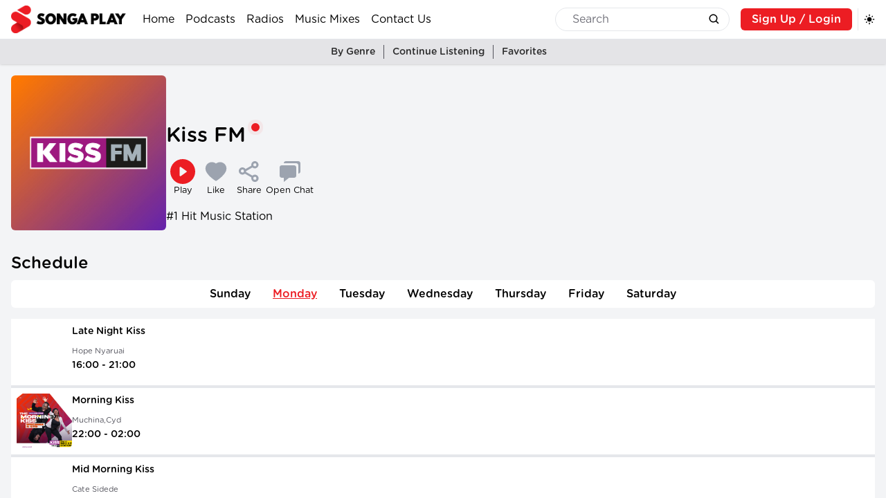

--- FILE ---
content_type: application/javascript
request_url: https://songaplay.com/static/js/6464.711379a0.chunk.js
body_size: 248
content:
"use strict";(self.webpackChunkrag_podcast=self.webpackChunkrag_podcast||[]).push([[6464],{88711:(s,e,l)=>{l.r(e),l.d(e,{default:()=>n});var c=l(42074);const a=l.p+"static/media/logo-sp-2.165a703948bfc7d58a63.png",i=l.p+"static/media/logo-sp-2-dark.b0f04fbc6f0d1adde5fd.png";var t=l(28472),r=l(44414);const n=()=>{const s=(0,t.GV)(s=>s.preferences.isDarkMode),e=(0,t.GV)(s=>s.audio.audio);return(0,r.jsxs)("footer",{className:"bg-white px-8 dark:bg-black ".concat(e.src?"pb-36":"pb-16"," py-4 md:pb-4"),children:[(0,r.jsxs)("div",{className:"grid gap-4 grid-cols-1 md:grid-cols-2 lg:grid-cols-4",children:[(0,r.jsx)("img",{src:s?i:a,alt:"logo",className:"w-52 justify-self-center md:justify-self-start md:w-3/4"}),(0,r.jsxs)("ul",{className:"text-center md:text-start",children:[(0,r.jsx)("li",{className:"mb-2",children:(0,r.jsx)(c.k2,{to:"/podcasts",className:"text-2xl inline-block",children:"Podcasts"})}),(0,r.jsx)("li",{className:"mb-2",children:(0,r.jsx)(c.k2,{to:"/radios",className:"text-2xl inline-block",children:"Radios"})}),(0,r.jsx)("li",{className:"mb-2",children:(0,r.jsx)(c.k2,{to:"/music-mixes",className:"text-2xl inline-block",children:"Music Mixes"})})]}),(0,r.jsxs)("ul",{className:"text-center md:text-start",children:[(0,r.jsx)("li",{className:"mb-2",children:(0,r.jsx)(c.k2,{to:"/favorites",className:"text-2xl inline-block",children:"Favorites"})}),(0,r.jsx)("li",{className:"mb-2",children:(0,r.jsx)(c.k2,{to:"/continue-listening",className:"text-2xl inline-block",children:"Continue Listening"})})]}),(0,r.jsxs)("ul",{className:"text-center md:text-start",children:[(0,r.jsx)("li",{className:"mb-2",children:(0,r.jsx)(c.k2,{to:"/contact-us",className:"text-2xl inline-block",children:"Contact Us"})}),(0,r.jsx)("li",{className:"mb-2",children:(0,r.jsx)(c.k2,{to:"/privacy-policy",className:"text-2xl inline-block",children:"Privacy Policy & Terms of Service"})})]})]}),(0,r.jsx)("hr",{className:"my-2"}),(0,r.jsx)("div",{className:"flex justify-center md:justify-start",children:(0,r.jsx)("small",{children:"\xa9 2024 Songaplay, All rights reserved."})})]})}}}]);

--- FILE ---
content_type: application/javascript
request_url: https://songaplay.com/static/js/6604.bd3ca3ed.chunk.js
body_size: 201127
content:
"use strict";(self.webpackChunkrag_podcast=self.webpackChunkrag_podcast||[]).push([[6604],{6604:(t,a,r)=>{r.r(a),r.d(a,{IoAccessibility:()=>n,IoAccessibilityOutline:()=>o,IoAccessibilitySharp:()=>e,IoAdd:()=>s,IoAddCircle:()=>h,IoAddCircleOutline:()=>l,IoAddCircleSharp:()=>c,IoAddOutline:()=>d,IoAddSharp:()=>g,IoAirplane:()=>k,IoAirplaneOutline:()=>v,IoAirplaneSharp:()=>u,IoAlarm:()=>M,IoAlarmOutline:()=>p,IoAlarmSharp:()=>z,IoAlbums:()=>m,IoAlbumsOutline:()=>L,IoAlbumsSharp:()=>f,IoAlert:()=>H,IoAlertCircle:()=>B,IoAlertCircleOutline:()=>x,IoAlertCircleSharp:()=>w,IoAlertOutline:()=>I,IoAlertSharp:()=>C,IoAmericanFootball:()=>W,IoAmericanFootballOutline:()=>V,IoAmericanFootballSharp:()=>A,IoAnalytics:()=>j,IoAnalyticsOutline:()=>S,IoAnalyticsSharp:()=>y,IoAperture:()=>P,IoApertureOutline:()=>O,IoApertureSharp:()=>q,IoApps:()=>R,IoAppsOutline:()=>F,IoAppsSharp:()=>b,IoArchive:()=>E,IoArchiveOutline:()=>T,IoArchiveSharp:()=>D,IoArrowBack:()=>J,IoArrowBackCircle:()=>G,IoArrowBackCircleOutline:()=>U,IoArrowBackCircleSharp:()=>N,IoArrowBackOutline:()=>Q,IoArrowBackSharp:()=>K,IoArrowDown:()=>tt,IoArrowDownCircle:()=>_,IoArrowDownCircleOutline:()=>Y,IoArrowDownCircleSharp:()=>X,IoArrowDownOutline:()=>Z,IoArrowDownSharp:()=>$,IoArrowForward:()=>nt,IoArrowForwardCircle:()=>it,IoArrowForwardCircleOutline:()=>at,IoArrowForwardCircleSharp:()=>rt,IoArrowForwardOutline:()=>ot,IoArrowForwardSharp:()=>et,IoArrowRedo:()=>st,IoArrowRedoCircle:()=>ht,IoArrowRedoCircleOutline:()=>lt,IoArrowRedoCircleSharp:()=>ct,IoArrowRedoOutline:()=>dt,IoArrowRedoSharp:()=>gt,IoArrowUndo:()=>Mt,IoArrowUndoCircle:()=>kt,IoArrowUndoCircleOutline:()=>vt,IoArrowUndoCircleSharp:()=>ut,IoArrowUndoOutline:()=>pt,IoArrowUndoSharp:()=>zt,IoArrowUp:()=>Bt,IoArrowUpCircle:()=>mt,IoArrowUpCircleOutline:()=>Lt,IoArrowUpCircleSharp:()=>ft,IoArrowUpOutline:()=>xt,IoArrowUpSharp:()=>wt,IoAt:()=>Wt,IoAtCircle:()=>Ht,IoAtCircleOutline:()=>It,IoAtCircleSharp:()=>Ct,IoAtOutline:()=>Vt,IoAtSharp:()=>At,IoAttach:()=>jt,IoAttachOutline:()=>St,IoAttachSharp:()=>yt,IoBackspace:()=>Pt,IoBackspaceOutline:()=>Ot,IoBackspaceSharp:()=>qt,IoBag:()=>_t,IoBagAdd:()=>Rt,IoBagAddOutline:()=>Ft,IoBagAddSharp:()=>bt,IoBagCheck:()=>Et,IoBagCheckOutline:()=>Tt,IoBagCheckSharp:()=>Dt,IoBagHandle:()=>Gt,IoBagHandleOutline:()=>Ut,IoBagHandleSharp:()=>Nt,IoBagOutline:()=>Qt,IoBagRemove:()=>Yt,IoBagRemoveOutline:()=>Kt,IoBagRemoveSharp:()=>Jt,IoBagSharp:()=>Xt,IoBalloon:()=>ta,IoBalloonOutline:()=>Zt,IoBalloonSharp:()=>$t,IoBan:()=>ia,IoBanOutline:()=>aa,IoBanSharp:()=>ra,IoBandage:()=>na,IoBandageOutline:()=>oa,IoBandageSharp:()=>ea,IoBarChart:()=>ha,IoBarChartOutline:()=>la,IoBarChartSharp:()=>ca,IoBarbell:()=>sa,IoBarbellOutline:()=>da,IoBarbellSharp:()=>ga,IoBarcode:()=>ka,IoBarcodeOutline:()=>va,IoBarcodeSharp:()=>ua,IoBaseball:()=>Ma,IoBaseballOutline:()=>pa,IoBaseballSharp:()=>za,IoBasket:()=>ma,IoBasketOutline:()=>La,IoBasketSharp:()=>fa,IoBasketball:()=>Ba,IoBasketballOutline:()=>xa,IoBasketballSharp:()=>wa,IoBatteryCharging:()=>Ha,IoBatteryChargingOutline:()=>Ia,IoBatteryChargingSharp:()=>Ca,IoBatteryDead:()=>Wa,IoBatteryDeadOutline:()=>Va,IoBatteryDeadSharp:()=>Aa,IoBatteryFull:()=>ja,IoBatteryFullOutline:()=>Sa,IoBatteryFullSharp:()=>ya,IoBatteryHalf:()=>Pa,IoBatteryHalfOutline:()=>Oa,IoBatteryHalfSharp:()=>qa,IoBeaker:()=>Ra,IoBeakerOutline:()=>Fa,IoBeakerSharp:()=>ba,IoBed:()=>Ea,IoBedOutline:()=>Ta,IoBedSharp:()=>Da,IoBeer:()=>Ga,IoBeerOutline:()=>Ua,IoBeerSharp:()=>Na,IoBicycle:()=>Ja,IoBicycleOutline:()=>Qa,IoBicycleSharp:()=>Ka,IoBluetooth:()=>_a,IoBluetoothOutline:()=>Ya,IoBluetoothSharp:()=>Xa,IoBoat:()=>tr,IoBoatOutline:()=>Za,IoBoatSharp:()=>$a,IoBody:()=>ir,IoBodyOutline:()=>ar,IoBodySharp:()=>rr,IoBonfire:()=>nr,IoBonfireOutline:()=>or,IoBonfireSharp:()=>er,IoBook:()=>hr,IoBookOutline:()=>lr,IoBookSharp:()=>cr,IoBookmark:()=>sr,IoBookmarkOutline:()=>dr,IoBookmarkSharp:()=>gr,IoBookmarks:()=>kr,IoBookmarksOutline:()=>vr,IoBookmarksSharp:()=>ur,IoBowlingBall:()=>Mr,IoBowlingBallOutline:()=>pr,IoBowlingBallSharp:()=>zr,IoBriefcase:()=>mr,IoBriefcaseOutline:()=>Lr,IoBriefcaseSharp:()=>fr,IoBrowsers:()=>Br,IoBrowsersOutline:()=>xr,IoBrowsersSharp:()=>wr,IoBrush:()=>Hr,IoBrushOutline:()=>Ir,IoBrushSharp:()=>Cr,IoBug:()=>Wr,IoBugOutline:()=>Vr,IoBugSharp:()=>Ar,IoBuild:()=>jr,IoBuildOutline:()=>Sr,IoBuildSharp:()=>yr,IoBulb:()=>Pr,IoBulbOutline:()=>Or,IoBulbSharp:()=>qr,IoBus:()=>Rr,IoBusOutline:()=>Fr,IoBusSharp:()=>br,IoBusiness:()=>Er,IoBusinessOutline:()=>Tr,IoBusinessSharp:()=>Dr,IoCafe:()=>Gr,IoCafeOutline:()=>Ur,IoCafeSharp:()=>Nr,IoCalculator:()=>Jr,IoCalculatorOutline:()=>Qr,IoCalculatorSharp:()=>Kr,IoCalendar:()=>ii,IoCalendarClear:()=>_r,IoCalendarClearOutline:()=>Yr,IoCalendarClearSharp:()=>Xr,IoCalendarNumber:()=>ti,IoCalendarNumberOutline:()=>Zr,IoCalendarNumberSharp:()=>$r,IoCalendarOutline:()=>ai,IoCalendarSharp:()=>ri,IoCall:()=>ni,IoCallOutline:()=>oi,IoCallSharp:()=>ei,IoCamera:()=>si,IoCameraOutline:()=>li,IoCameraReverse:()=>di,IoCameraReverseOutline:()=>ci,IoCameraReverseSharp:()=>hi,IoCameraSharp:()=>gi,IoCar:()=>Mi,IoCarOutline:()=>vi,IoCarSharp:()=>ui,IoCarSport:()=>zi,IoCarSportOutline:()=>ki,IoCarSportSharp:()=>pi,IoCard:()=>mi,IoCardOutline:()=>Li,IoCardSharp:()=>fi,IoCaretBack:()=>Hi,IoCaretBackCircle:()=>Bi,IoCaretBackCircleOutline:()=>xi,IoCaretBackCircleSharp:()=>wi,IoCaretBackOutline:()=>Ii,IoCaretBackSharp:()=>Ci,IoCaretDown:()=>ji,IoCaretDownCircle:()=>Wi,IoCaretDownCircleOutline:()=>Vi,IoCaretDownCircleSharp:()=>Ai,IoCaretDownOutline:()=>Si,IoCaretDownSharp:()=>yi,IoCaretForward:()=>Ri,IoCaretForwardCircle:()=>Pi,IoCaretForwardCircleOutline:()=>Oi,IoCaretForwardCircleSharp:()=>qi,IoCaretForwardOutline:()=>Fi,IoCaretForwardSharp:()=>bi,IoCaretUp:()=>Gi,IoCaretUpCircle:()=>Ei,IoCaretUpCircleOutline:()=>Ti,IoCaretUpCircleSharp:()=>Di,IoCaretUpOutline:()=>Ui,IoCaretUpSharp:()=>Ni,IoCart:()=>Ji,IoCartOutline:()=>Qi,IoCartSharp:()=>Ki,IoCash:()=>_i,IoCashOutline:()=>Yi,IoCashSharp:()=>Xi,IoCellular:()=>to,IoCellularOutline:()=>Zi,IoCellularSharp:()=>$i,IoChatbox:()=>no,IoChatboxEllipses:()=>io,IoChatboxEllipsesOutline:()=>ao,IoChatboxEllipsesSharp:()=>ro,IoChatboxOutline:()=>oo,IoChatboxSharp:()=>eo,IoChatbubble:()=>vo,IoChatbubbleEllipses:()=>ho,IoChatbubbleEllipsesOutline:()=>lo,IoChatbubbleEllipsesSharp:()=>co,IoChatbubbleOutline:()=>go,IoChatbubbleSharp:()=>so,IoChatbubbles:()=>po,IoChatbubblesOutline:()=>uo,IoChatbubblesSharp:()=>ko,IoCheckbox:()=>Lo,IoCheckboxOutline:()=>zo,IoCheckboxSharp:()=>Mo,IoCheckmark:()=>So,IoCheckmarkCircle:()=>xo,IoCheckmarkCircleOutline:()=>fo,IoCheckmarkCircleSharp:()=>mo,IoCheckmarkDone:()=>Vo,IoCheckmarkDoneCircle:()=>Io,IoCheckmarkDoneCircleOutline:()=>wo,IoCheckmarkDoneCircleSharp:()=>Bo,IoCheckmarkDoneOutline:()=>Co,IoCheckmarkDoneSharp:()=>Ho,IoCheckmarkOutline:()=>Ao,IoCheckmarkSharp:()=>Wo,IoChevronBack:()=>Fo,IoChevronBackCircle:()=>Oo,IoChevronBackCircleOutline:()=>yo,IoChevronBackCircleSharp:()=>jo,IoChevronBackOutline:()=>qo,IoChevronBackSharp:()=>Po,IoChevronDown:()=>Uo,IoChevronDownCircle:()=>To,IoChevronDownCircleOutline:()=>bo,IoChevronDownCircleSharp:()=>Ro,IoChevronDownOutline:()=>Do,IoChevronDownSharp:()=>Eo,IoChevronForward:()=>Yo,IoChevronForwardCircle:()=>Qo,IoChevronForwardCircleOutline:()=>No,IoChevronForwardCircleSharp:()=>Go,IoChevronForwardOutline:()=>Ko,IoChevronForwardSharp:()=>Jo,IoChevronUp:()=>ae,IoChevronUpCircle:()=>Zo,IoChevronUpCircleOutline:()=>Xo,IoChevronUpCircleSharp:()=>_o,IoChevronUpOutline:()=>$o,IoChevronUpSharp:()=>te,IoClipboard:()=>oe,IoClipboardOutline:()=>re,IoClipboardSharp:()=>ie,IoClose:()=>de,IoCloseCircle:()=>le,IoCloseCircleOutline:()=>ee,IoCloseCircleSharp:()=>ne,IoCloseOutline:()=>ce,IoCloseSharp:()=>he,IoCloud:()=>Ve,IoCloudCircle:()=>ve,IoCloudCircleOutline:()=>ge,IoCloudCircleSharp:()=>se,IoCloudDone:()=>pe,IoCloudDoneOutline:()=>ue,IoCloudDoneSharp:()=>ke,IoCloudDownload:()=>Le,IoCloudDownloadOutline:()=>ze,IoCloudDownloadSharp:()=>Me,IoCloudOffline:()=>xe,IoCloudOfflineOutline:()=>fe,IoCloudOfflineSharp:()=>me,IoCloudOutline:()=>we,IoCloudSharp:()=>Be,IoCloudUpload:()=>He,IoCloudUploadOutline:()=>Ie,IoCloudUploadSharp:()=>Ce,IoCloudy:()=>Oe,IoCloudyNight:()=>Se,IoCloudyNightOutline:()=>Ae,IoCloudyNightSharp:()=>We,IoCloudyOutline:()=>ye,IoCloudySharp:()=>je,IoCode:()=>Qe,IoCodeDownload:()=>Fe,IoCodeDownloadOutline:()=>qe,IoCodeDownloadSharp:()=>Pe,IoCodeOutline:()=>be,IoCodeSharp:()=>Re,IoCodeSlash:()=>Ee,IoCodeSlashOutline:()=>Te,IoCodeSlashSharp:()=>De,IoCodeWorking:()=>Ge,IoCodeWorkingOutline:()=>Ue,IoCodeWorkingSharp:()=>Ne,IoCog:()=>Ye,IoCogOutline:()=>Ke,IoCogSharp:()=>Je,IoColorFill:()=>Ze,IoColorFillOutline:()=>Xe,IoColorFillSharp:()=>_e,IoColorFilter:()=>an,IoColorFilterOutline:()=>$e,IoColorFilterSharp:()=>tn,IoColorPalette:()=>en,IoColorPaletteOutline:()=>rn,IoColorPaletteSharp:()=>on,IoColorWand:()=>cn,IoColorWandOutline:()=>nn,IoColorWandSharp:()=>ln,IoCompass:()=>gn,IoCompassOutline:()=>hn,IoCompassSharp:()=>dn,IoConstruct:()=>un,IoConstructOutline:()=>sn,IoConstructSharp:()=>vn,IoContract:()=>zn,IoContractOutline:()=>kn,IoContractSharp:()=>pn,IoContrast:()=>fn,IoContrastOutline:()=>Mn,IoContrastSharp:()=>Ln,IoCopy:()=>wn,IoCopyOutline:()=>mn,IoCopySharp:()=>xn,IoCreate:()=>Cn,IoCreateOutline:()=>Bn,IoCreateSharp:()=>In,IoCrop:()=>An,IoCropOutline:()=>Hn,IoCropSharp:()=>Vn,IoCube:()=>yn,IoCubeOutline:()=>Wn,IoCubeSharp:()=>Sn,IoCut:()=>qn,IoCutOutline:()=>jn,IoCutSharp:()=>On,IoDesktop:()=>bn,IoDesktopOutline:()=>Pn,IoDesktopSharp:()=>Fn,IoDiamond:()=>Dn,IoDiamondOutline:()=>Rn,IoDiamondSharp:()=>Tn,IoDice:()=>Nn,IoDiceOutline:()=>En,IoDiceSharp:()=>Un,IoDisc:()=>Kn,IoDiscOutline:()=>Gn,IoDiscSharp:()=>Qn,IoDocument:()=>el,IoDocumentAttach:()=>Xn,IoDocumentAttachOutline:()=>Jn,IoDocumentAttachSharp:()=>Yn,IoDocumentLock:()=>$n,IoDocumentLockOutline:()=>_n,IoDocumentLockSharp:()=>Zn,IoDocumentOutline:()=>tl,IoDocumentSharp:()=>al,IoDocumentText:()=>ol,IoDocumentTextOutline:()=>rl,IoDocumentTextSharp:()=>il,IoDocuments:()=>cl,IoDocumentsOutline:()=>nl,IoDocumentsSharp:()=>ll,IoDownload:()=>gl,IoDownloadOutline:()=>hl,IoDownloadSharp:()=>dl,IoDuplicate:()=>ul,IoDuplicateOutline:()=>sl,IoDuplicateSharp:()=>vl,IoEar:()=>zl,IoEarOutline:()=>kl,IoEarSharp:()=>pl,IoEarth:()=>fl,IoEarthOutline:()=>Ml,IoEarthSharp:()=>Ll,IoEasel:()=>wl,IoEaselOutline:()=>ml,IoEaselSharp:()=>xl,IoEgg:()=>Cl,IoEggOutline:()=>Bl,IoEggSharp:()=>Il,IoEllipse:()=>Al,IoEllipseOutline:()=>Hl,IoEllipseSharp:()=>Vl,IoEllipsisHorizontal:()=>ql,IoEllipsisHorizontalCircle:()=>yl,IoEllipsisHorizontalCircleOutline:()=>Wl,IoEllipsisHorizontalCircleSharp:()=>Sl,IoEllipsisHorizontalOutline:()=>jl,IoEllipsisHorizontalSharp:()=>Ol,IoEllipsisVertical:()=>Dl,IoEllipsisVerticalCircle:()=>bl,IoEllipsisVerticalCircleOutline:()=>Pl,IoEllipsisVerticalCircleSharp:()=>Fl,IoEllipsisVerticalOutline:()=>Rl,IoEllipsisVerticalSharp:()=>Tl,IoEnter:()=>Nl,IoEnterOutline:()=>El,IoEnterSharp:()=>Ul,IoExit:()=>Kl,IoExitOutline:()=>Gl,IoExitSharp:()=>Ql,IoExpand:()=>Xl,IoExpandOutline:()=>Jl,IoExpandSharp:()=>Yl,IoExtensionPuzzle:()=>$l,IoExtensionPuzzleOutline:()=>_l,IoExtensionPuzzleSharp:()=>Zl,IoEye:()=>ec,IoEyeOff:()=>rc,IoEyeOffOutline:()=>tc,IoEyeOffSharp:()=>ac,IoEyeOutline:()=>ic,IoEyeSharp:()=>oc,IoEyedrop:()=>cc,IoEyedropOutline:()=>nc,IoEyedropSharp:()=>lc,IoFastFood:()=>gc,IoFastFoodOutline:()=>hc,IoFastFoodSharp:()=>dc,IoFemale:()=>uc,IoFemaleOutline:()=>sc,IoFemaleSharp:()=>vc,IoFileTray:()=>wc,IoFileTrayFull:()=>zc,IoFileTrayFullOutline:()=>kc,IoFileTrayFullSharp:()=>pc,IoFileTrayOutline:()=>Mc,IoFileTraySharp:()=>Lc,IoFileTrayStacked:()=>xc,IoFileTrayStackedOutline:()=>fc,IoFileTrayStackedSharp:()=>mc,IoFilm:()=>Cc,IoFilmOutline:()=>Bc,IoFilmSharp:()=>Ic,IoFilter:()=>yc,IoFilterCircle:()=>Ac,IoFilterCircleOutline:()=>Hc,IoFilterCircleSharp:()=>Vc,IoFilterOutline:()=>Wc,IoFilterSharp:()=>Sc,IoFingerPrint:()=>qc,IoFingerPrintOutline:()=>jc,IoFingerPrintSharp:()=>Oc,IoFish:()=>bc,IoFishOutline:()=>Pc,IoFishSharp:()=>Fc,IoFitness:()=>Dc,IoFitnessOutline:()=>Rc,IoFitnessSharp:()=>Tc,IoFlag:()=>Nc,IoFlagOutline:()=>Ec,IoFlagSharp:()=>Uc,IoFlame:()=>Kc,IoFlameOutline:()=>Gc,IoFlameSharp:()=>Qc,IoFlash:()=>$c,IoFlashOff:()=>Xc,IoFlashOffOutline:()=>Jc,IoFlashOffSharp:()=>Yc,IoFlashOutline:()=>_c,IoFlashSharp:()=>Zc,IoFlashlight:()=>rh,IoFlashlightOutline:()=>th,IoFlashlightSharp:()=>ah,IoFlask:()=>eh,IoFlaskOutline:()=>ih,IoFlaskSharp:()=>oh,IoFlower:()=>ch,IoFlowerOutline:()=>nh,IoFlowerSharp:()=>lh,IoFolder:()=>uh,IoFolderOpen:()=>gh,IoFolderOpenOutline:()=>hh,IoFolderOpenSharp:()=>dh,IoFolderOutline:()=>sh,IoFolderSharp:()=>vh,IoFootball:()=>zh,IoFootballOutline:()=>kh,IoFootballSharp:()=>ph,IoFootsteps:()=>fh,IoFootstepsOutline:()=>Mh,IoFootstepsSharp:()=>Lh,IoFunnel:()=>wh,IoFunnelOutline:()=>mh,IoFunnelSharp:()=>xh,IoGameController:()=>Ch,IoGameControllerOutline:()=>Bh,IoGameControllerSharp:()=>Ih,IoGift:()=>Ah,IoGiftOutline:()=>Hh,IoGiftSharp:()=>Vh,IoGitBranch:()=>yh,IoGitBranchOutline:()=>Wh,IoGitBranchSharp:()=>Sh,IoGitCommit:()=>qh,IoGitCommitOutline:()=>jh,IoGitCommitSharp:()=>Oh,IoGitCompare:()=>bh,IoGitCompareOutline:()=>Ph,IoGitCompareSharp:()=>Fh,IoGitMerge:()=>Dh,IoGitMergeOutline:()=>Rh,IoGitMergeSharp:()=>Th,IoGitNetwork:()=>Nh,IoGitNetworkOutline:()=>Eh,IoGitNetworkSharp:()=>Uh,IoGitPullRequest:()=>Kh,IoGitPullRequestOutline:()=>Gh,IoGitPullRequestSharp:()=>Qh,IoGlasses:()=>Xh,IoGlassesOutline:()=>Jh,IoGlassesSharp:()=>Yh,IoGlobe:()=>$h,IoGlobeOutline:()=>_h,IoGlobeSharp:()=>Zh,IoGolf:()=>rd,IoGolfOutline:()=>td,IoGolfSharp:()=>ad,IoGrid:()=>ed,IoGridOutline:()=>id,IoGridSharp:()=>od,IoHammer:()=>cd,IoHammerOutline:()=>nd,IoHammerSharp:()=>ld,IoHandLeft:()=>gd,IoHandLeftOutline:()=>hd,IoHandLeftSharp:()=>dd,IoHandRight:()=>ud,IoHandRightOutline:()=>sd,IoHandRightSharp:()=>vd,IoHappy:()=>zd,IoHappyOutline:()=>kd,IoHappySharp:()=>pd,IoHardwareChip:()=>fd,IoHardwareChipOutline:()=>Md,IoHardwareChipSharp:()=>Ld,IoHeadset:()=>wd,IoHeadsetOutline:()=>md,IoHeadsetSharp:()=>xd,IoHeart:()=>bd,IoHeartCircle:()=>Cd,IoHeartCircleOutline:()=>Bd,IoHeartCircleSharp:()=>Id,IoHeartDislike:()=>yd,IoHeartDislikeCircle:()=>Ad,IoHeartDislikeCircleOutline:()=>Hd,IoHeartDislikeCircleSharp:()=>Vd,IoHeartDislikeOutline:()=>Wd,IoHeartDislikeSharp:()=>Sd,IoHeartHalf:()=>qd,IoHeartHalfOutline:()=>jd,IoHeartHalfSharp:()=>Od,IoHeartOutline:()=>Pd,IoHeartSharp:()=>Fd,IoHelp:()=>Kd,IoHelpBuoy:()=>Dd,IoHelpBuoyOutline:()=>Rd,IoHelpBuoySharp:()=>Td,IoHelpCircle:()=>Nd,IoHelpCircleOutline:()=>Ed,IoHelpCircleSharp:()=>Ud,IoHelpOutline:()=>Gd,IoHelpSharp:()=>Qd,IoHome:()=>Xd,IoHomeOutline:()=>Jd,IoHomeSharp:()=>Yd,IoHourglass:()=>$d,IoHourglassOutline:()=>_d,IoHourglassSharp:()=>Zd,IoIceCream:()=>rg,IoIceCreamOutline:()=>tg,IoIceCreamSharp:()=>ag,IoIdCard:()=>eg,IoIdCardOutline:()=>ig,IoIdCardSharp:()=>og,IoImage:()=>cg,IoImageOutline:()=>ng,IoImageSharp:()=>lg,IoImages:()=>gg,IoImagesOutline:()=>hg,IoImagesSharp:()=>dg,IoInfinite:()=>ug,IoInfiniteOutline:()=>sg,IoInfiniteSharp:()=>vg,IoInformation:()=>fg,IoInformationCircle:()=>zg,IoInformationCircleOutline:()=>kg,IoInformationCircleSharp:()=>pg,IoInformationOutline:()=>Mg,IoInformationSharp:()=>Lg,IoInvertMode:()=>wg,IoInvertModeOutline:()=>mg,IoInvertModeSharp:()=>xg,IoJournal:()=>Cg,IoJournalOutline:()=>Bg,IoJournalSharp:()=>Ig,IoKey:()=>Ag,IoKeyOutline:()=>Hg,IoKeySharp:()=>Vg,IoKeypad:()=>yg,IoKeypadOutline:()=>Wg,IoKeypadSharp:()=>Sg,IoLanguage:()=>qg,IoLanguageOutline:()=>jg,IoLanguageSharp:()=>Og,IoLaptop:()=>bg,IoLaptopOutline:()=>Pg,IoLaptopSharp:()=>Fg,IoLayers:()=>Dg,IoLayersOutline:()=>Rg,IoLayersSharp:()=>Tg,IoLeaf:()=>Ng,IoLeafOutline:()=>Eg,IoLeafSharp:()=>Ug,IoLibrary:()=>Kg,IoLibraryOutline:()=>Gg,IoLibrarySharp:()=>Qg,IoLink:()=>Xg,IoLinkOutline:()=>Jg,IoLinkSharp:()=>Yg,IoList:()=>rs,IoListCircle:()=>$g,IoListCircleOutline:()=>_g,IoListCircleSharp:()=>Zg,IoListOutline:()=>ts,IoListSharp:()=>as,IoLocate:()=>es,IoLocateOutline:()=>is,IoLocateSharp:()=>os,IoLocation:()=>cs,IoLocationOutline:()=>ns,IoLocationSharp:()=>ls,IoLockClosed:()=>gs,IoLockClosedOutline:()=>hs,IoLockClosedSharp:()=>ds,IoLockOpen:()=>us,IoLockOpenOutline:()=>ss,IoLockOpenSharp:()=>vs,IoLogIn:()=>zs,IoLogInOutline:()=>ks,IoLogInSharp:()=>ps,IoLogOut:()=>fs,IoLogOutOutline:()=>Ms,IoLogOutSharp:()=>Ls,IoLogoAlipay:()=>ms,IoLogoAmazon:()=>xs,IoLogoAmplify:()=>ws,IoLogoAndroid:()=>Bs,IoLogoAngular:()=>Is,IoLogoApple:()=>Vs,IoLogoAppleAppstore:()=>Cs,IoLogoAppleAr:()=>Hs,IoLogoBehance:()=>As,IoLogoBitbucket:()=>Ws,IoLogoBitcoin:()=>Ss,IoLogoBuffer:()=>ys,IoLogoCapacitor:()=>js,IoLogoChrome:()=>Os,IoLogoClosedCaptioning:()=>qs,IoLogoCodepen:()=>Ps,IoLogoCss3:()=>Fs,IoLogoDesignernews:()=>bs,IoLogoDeviantart:()=>Rs,IoLogoDiscord:()=>Ts,IoLogoDocker:()=>Ds,IoLogoDribbble:()=>Es,IoLogoDropbox:()=>Us,IoLogoEdge:()=>Ns,IoLogoElectron:()=>Gs,IoLogoEuro:()=>Qs,IoLogoFacebook:()=>Ks,IoLogoFigma:()=>Js,IoLogoFirebase:()=>Ys,IoLogoFirefox:()=>Xs,IoLogoFlickr:()=>_s,IoLogoFoursquare:()=>Zs,IoLogoGithub:()=>$s,IoLogoGitlab:()=>tv,IoLogoGoogle:()=>rv,IoLogoGooglePlaystore:()=>av,IoLogoHackernews:()=>iv,IoLogoHtml5:()=>ov,IoLogoInstagram:()=>ev,IoLogoIonic:()=>nv,IoLogoIonitron:()=>lv,IoLogoJavascript:()=>cv,IoLogoLaravel:()=>hv,IoLogoLinkedin:()=>dv,IoLogoMarkdown:()=>gv,IoLogoMastodon:()=>sv,IoLogoMedium:()=>vv,IoLogoMicrosoft:()=>uv,IoLogoNoSmoking:()=>kv,IoLogoNodejs:()=>pv,IoLogoNpm:()=>zv,IoLogoOctocat:()=>Mv,IoLogoPaypal:()=>Lv,IoLogoPinterest:()=>fv,IoLogoPlaystation:()=>mv,IoLogoPwa:()=>xv,IoLogoPython:()=>wv,IoLogoReact:()=>Bv,IoLogoReddit:()=>Iv,IoLogoRss:()=>Cv,IoLogoSass:()=>Hv,IoLogoSkype:()=>Vv,IoLogoSlack:()=>Av,IoLogoSnapchat:()=>Wv,IoLogoSoundcloud:()=>Sv,IoLogoStackoverflow:()=>yv,IoLogoSteam:()=>jv,IoLogoStencil:()=>Ov,IoLogoTableau:()=>qv,IoLogoTiktok:()=>Pv,IoLogoTumblr:()=>Fv,IoLogoTux:()=>bv,IoLogoTwitch:()=>Rv,IoLogoTwitter:()=>Tv,IoLogoUsd:()=>Dv,IoLogoVenmo:()=>Ev,IoLogoVercel:()=>Uv,IoLogoVimeo:()=>Nv,IoLogoVk:()=>Gv,IoLogoVue:()=>Qv,IoLogoWebComponent:()=>Kv,IoLogoWechat:()=>Jv,IoLogoWhatsapp:()=>Yv,IoLogoWindows:()=>Xv,IoLogoWordpress:()=>_v,IoLogoXbox:()=>Zv,IoLogoXing:()=>$v,IoLogoYahoo:()=>tu,IoLogoYen:()=>au,IoLogoYoutube:()=>ru,IoMagnet:()=>eu,IoMagnetOutline:()=>iu,IoMagnetSharp:()=>ou,IoMail:()=>uu,IoMailOpen:()=>cu,IoMailOpenOutline:()=>nu,IoMailOpenSharp:()=>lu,IoMailOutline:()=>hu,IoMailSharp:()=>du,IoMailUnread:()=>vu,IoMailUnreadOutline:()=>gu,IoMailUnreadSharp:()=>su,IoMale:()=>fu,IoMaleFemale:()=>zu,IoMaleFemaleOutline:()=>ku,IoMaleFemaleSharp:()=>pu,IoMaleOutline:()=>Mu,IoMaleSharp:()=>Lu,IoMan:()=>wu,IoManOutline:()=>mu,IoManSharp:()=>xu,IoMap:()=>Cu,IoMapOutline:()=>Bu,IoMapSharp:()=>Iu,IoMedal:()=>Au,IoMedalOutline:()=>Hu,IoMedalSharp:()=>Vu,IoMedical:()=>yu,IoMedicalOutline:()=>Wu,IoMedicalSharp:()=>Su,IoMedkit:()=>qu,IoMedkitOutline:()=>ju,IoMedkitSharp:()=>Ou,IoMegaphone:()=>bu,IoMegaphoneOutline:()=>Pu,IoMegaphoneSharp:()=>Fu,IoMenu:()=>Du,IoMenuOutline:()=>Ru,IoMenuSharp:()=>Tu,IoMic:()=>$u,IoMicCircle:()=>Nu,IoMicCircleOutline:()=>Eu,IoMicCircleSharp:()=>Uu,IoMicOff:()=>Xu,IoMicOffCircle:()=>Ku,IoMicOffCircleOutline:()=>Gu,IoMicOffCircleSharp:()=>Qu,IoMicOffOutline:()=>Ju,IoMicOffSharp:()=>Yu,IoMicOutline:()=>_u,IoMicSharp:()=>Zu,IoMoon:()=>rk,IoMoonOutline:()=>tk,IoMoonSharp:()=>ak,IoMove:()=>ek,IoMoveOutline:()=>ik,IoMoveSharp:()=>ok,IoMusicalNote:()=>ck,IoMusicalNoteOutline:()=>nk,IoMusicalNoteSharp:()=>lk,IoMusicalNotes:()=>gk,IoMusicalNotesOutline:()=>hk,IoMusicalNotesSharp:()=>dk,IoNavigate:()=>zk,IoNavigateCircle:()=>uk,IoNavigateCircleOutline:()=>sk,IoNavigateCircleSharp:()=>vk,IoNavigateOutline:()=>kk,IoNavigateSharp:()=>pk,IoNewspaper:()=>fk,IoNewspaperOutline:()=>Mk,IoNewspaperSharp:()=>Lk,IoNotifications:()=>yk,IoNotificationsCircle:()=>wk,IoNotificationsCircleOutline:()=>mk,IoNotificationsCircleSharp:()=>xk,IoNotificationsOff:()=>Ak,IoNotificationsOffCircle:()=>Ck,IoNotificationsOffCircleOutline:()=>Bk,IoNotificationsOffCircleSharp:()=>Ik,IoNotificationsOffOutline:()=>Hk,IoNotificationsOffSharp:()=>Vk,IoNotificationsOutline:()=>Wk,IoNotificationsSharp:()=>Sk,IoNuclear:()=>qk,IoNuclearOutline:()=>jk,IoNuclearSharp:()=>Ok,IoNutrition:()=>bk,IoNutritionOutline:()=>Pk,IoNutritionSharp:()=>Fk,IoOpen:()=>Dk,IoOpenOutline:()=>Rk,IoOpenSharp:()=>Tk,IoOptions:()=>Nk,IoOptionsOutline:()=>Ek,IoOptionsSharp:()=>Uk,IoPaperPlane:()=>Kk,IoPaperPlaneOutline:()=>Gk,IoPaperPlaneSharp:()=>Qk,IoPartlySunny:()=>Xk,IoPartlySunnyOutline:()=>Jk,IoPartlySunnySharp:()=>Yk,IoPause:()=>rp,IoPauseCircle:()=>$k,IoPauseCircleOutline:()=>_k,IoPauseCircleSharp:()=>Zk,IoPauseOutline:()=>tp,IoPauseSharp:()=>ap,IoPaw:()=>ep,IoPawOutline:()=>ip,IoPawSharp:()=>op,IoPencil:()=>cp,IoPencilOutline:()=>np,IoPencilSharp:()=>lp,IoPeople:()=>up,IoPeopleCircle:()=>gp,IoPeopleCircleOutline:()=>hp,IoPeopleCircleSharp:()=>dp,IoPeopleOutline:()=>sp,IoPeopleSharp:()=>vp,IoPerson:()=>Cp,IoPersonAdd:()=>zp,IoPersonAddOutline:()=>kp,IoPersonAddSharp:()=>pp,IoPersonCircle:()=>fp,IoPersonCircleOutline:()=>Mp,IoPersonCircleSharp:()=>Lp,IoPersonOutline:()=>mp,IoPersonRemove:()=>Bp,IoPersonRemoveOutline:()=>xp,IoPersonRemoveSharp:()=>wp,IoPersonSharp:()=>Ip,IoPhoneLandscape:()=>Ap,IoPhoneLandscapeOutline:()=>Hp,IoPhoneLandscapeSharp:()=>Vp,IoPhonePortrait:()=>yp,IoPhonePortraitOutline:()=>Wp,IoPhonePortraitSharp:()=>Sp,IoPieChart:()=>qp,IoPieChartOutline:()=>jp,IoPieChartSharp:()=>Op,IoPin:()=>bp,IoPinOutline:()=>Pp,IoPinSharp:()=>Fp,IoPint:()=>Dp,IoPintOutline:()=>Rp,IoPintSharp:()=>Tp,IoPizza:()=>Np,IoPizzaOutline:()=>Ep,IoPizzaSharp:()=>Up,IoPlanet:()=>Kp,IoPlanetOutline:()=>Gp,IoPlanetSharp:()=>Qp,IoPlay:()=>wz,IoPlayBack:()=>$p,IoPlayBackCircle:()=>Xp,IoPlayBackCircleOutline:()=>Jp,IoPlayBackCircleSharp:()=>Yp,IoPlayBackOutline:()=>_p,IoPlayBackSharp:()=>Zp,IoPlayCircle:()=>rz,IoPlayCircleOutline:()=>tz,IoPlayCircleSharp:()=>az,IoPlayForward:()=>cz,IoPlayForwardCircle:()=>ez,IoPlayForwardCircleOutline:()=>iz,IoPlayForwardCircleSharp:()=>oz,IoPlayForwardOutline:()=>nz,IoPlayForwardSharp:()=>lz,IoPlayOutline:()=>hz,IoPlaySharp:()=>dz,IoPlaySkipBack:()=>pz,IoPlaySkipBackCircle:()=>vz,IoPlaySkipBackCircleOutline:()=>gz,IoPlaySkipBackCircleSharp:()=>sz,IoPlaySkipBackOutline:()=>uz,IoPlaySkipBackSharp:()=>kz,IoPlaySkipForward:()=>xz,IoPlaySkipForwardCircle:()=>Lz,IoPlaySkipForwardCircleOutline:()=>zz,IoPlaySkipForwardCircleSharp:()=>Mz,IoPlaySkipForwardOutline:()=>fz,IoPlaySkipForwardSharp:()=>mz,IoPodium:()=>Cz,IoPodiumOutline:()=>Bz,IoPodiumSharp:()=>Iz,IoPower:()=>Az,IoPowerOutline:()=>Hz,IoPowerSharp:()=>Vz,IoPricetag:()=>yz,IoPricetagOutline:()=>Wz,IoPricetagSharp:()=>Sz,IoPricetags:()=>qz,IoPricetagsOutline:()=>jz,IoPricetagsSharp:()=>Oz,IoPrint:()=>bz,IoPrintOutline:()=>Pz,IoPrintSharp:()=>Fz,IoPrism:()=>Dz,IoPrismOutline:()=>Rz,IoPrismSharp:()=>Tz,IoPulse:()=>Nz,IoPulseOutline:()=>Ez,IoPulseSharp:()=>Uz,IoPush:()=>Kz,IoPushOutline:()=>Gz,IoPushSharp:()=>Qz,IoQrCode:()=>Xz,IoQrCodeOutline:()=>Jz,IoQrCodeSharp:()=>Yz,IoRadio:()=>eM,IoRadioButtonOff:()=>$z,IoRadioButtonOffOutline:()=>_z,IoRadioButtonOffSharp:()=>Zz,IoRadioButtonOn:()=>rM,IoRadioButtonOnOutline:()=>tM,IoRadioButtonOnSharp:()=>aM,IoRadioOutline:()=>iM,IoRadioSharp:()=>oM,IoRainy:()=>cM,IoRainyOutline:()=>nM,IoRainySharp:()=>lM,IoReader:()=>gM,IoReaderOutline:()=>hM,IoReaderSharp:()=>dM,IoReceipt:()=>uM,IoReceiptOutline:()=>sM,IoReceiptSharp:()=>vM,IoRecording:()=>zM,IoRecordingOutline:()=>kM,IoRecordingSharp:()=>pM,IoRefresh:()=>wM,IoRefreshCircle:()=>fM,IoRefreshCircleOutline:()=>MM,IoRefreshCircleSharp:()=>LM,IoRefreshOutline:()=>mM,IoRefreshSharp:()=>xM,IoReload:()=>AM,IoReloadCircle:()=>CM,IoReloadCircleOutline:()=>BM,IoReloadCircleSharp:()=>IM,IoReloadOutline:()=>HM,IoReloadSharp:()=>VM,IoRemove:()=>qM,IoRemoveCircle:()=>yM,IoRemoveCircleOutline:()=>WM,IoRemoveCircleSharp:()=>SM,IoRemoveOutline:()=>jM,IoRemoveSharp:()=>OM,IoReorderFour:()=>bM,IoReorderFourOutline:()=>PM,IoReorderFourSharp:()=>FM,IoReorderThree:()=>DM,IoReorderThreeOutline:()=>RM,IoReorderThreeSharp:()=>TM,IoReorderTwo:()=>NM,IoReorderTwoOutline:()=>EM,IoReorderTwoSharp:()=>UM,IoRepeat:()=>KM,IoRepeatOutline:()=>GM,IoRepeatSharp:()=>QM,IoResize:()=>XM,IoResizeOutline:()=>JM,IoResizeSharp:()=>YM,IoRestaurant:()=>$M,IoRestaurantOutline:()=>_M,IoRestaurantSharp:()=>ZM,IoReturnDownBack:()=>rL,IoReturnDownBackOutline:()=>tL,IoReturnDownBackSharp:()=>aL,IoReturnDownForward:()=>eL,IoReturnDownForwardOutline:()=>iL,IoReturnDownForwardSharp:()=>oL,IoReturnUpBack:()=>cL,IoReturnUpBackOutline:()=>nL,IoReturnUpBackSharp:()=>lL,IoReturnUpForward:()=>gL,IoReturnUpForwardOutline:()=>hL,IoReturnUpForwardSharp:()=>dL,IoRibbon:()=>uL,IoRibbonOutline:()=>sL,IoRibbonSharp:()=>vL,IoRocket:()=>zL,IoRocketOutline:()=>kL,IoRocketSharp:()=>pL,IoRose:()=>fL,IoRoseOutline:()=>ML,IoRoseSharp:()=>LL,IoSad:()=>wL,IoSadOutline:()=>mL,IoSadSharp:()=>xL,IoSave:()=>CL,IoSaveOutline:()=>BL,IoSaveSharp:()=>IL,IoScale:()=>AL,IoScaleOutline:()=>HL,IoScaleSharp:()=>VL,IoScan:()=>qL,IoScanCircle:()=>yL,IoScanCircleOutline:()=>WL,IoScanCircleSharp:()=>SL,IoScanOutline:()=>jL,IoScanSharp:()=>OL,IoSchool:()=>bL,IoSchoolOutline:()=>PL,IoSchoolSharp:()=>FL,IoSearch:()=>NL,IoSearchCircle:()=>DL,IoSearchCircleOutline:()=>RL,IoSearchCircleSharp:()=>TL,IoSearchOutline:()=>EL,IoSearchSharp:()=>UL,IoSend:()=>KL,IoSendOutline:()=>GL,IoSendSharp:()=>QL,IoServer:()=>XL,IoServerOutline:()=>JL,IoServerSharp:()=>YL,IoSettings:()=>$L,IoSettingsOutline:()=>_L,IoSettingsSharp:()=>ZL,IoShapes:()=>rf,IoShapesOutline:()=>tf,IoShapesSharp:()=>af,IoShare:()=>hf,IoShareOutline:()=>of,IoShareSharp:()=>ef,IoShareSocial:()=>cf,IoShareSocialOutline:()=>nf,IoShareSocialSharp:()=>lf,IoShield:()=>Mf,IoShieldCheckmark:()=>sf,IoShieldCheckmarkOutline:()=>df,IoShieldCheckmarkSharp:()=>gf,IoShieldHalf:()=>kf,IoShieldHalfOutline:()=>vf,IoShieldHalfSharp:()=>uf,IoShieldOutline:()=>pf,IoShieldSharp:()=>zf,IoShirt:()=>mf,IoShirtOutline:()=>Lf,IoShirtSharp:()=>ff,IoShuffle:()=>Bf,IoShuffleOutline:()=>xf,IoShuffleSharp:()=>wf,IoSkull:()=>Hf,IoSkullOutline:()=>If,IoSkullSharp:()=>Cf,IoSnow:()=>Wf,IoSnowOutline:()=>Vf,IoSnowSharp:()=>Af,IoSparkles:()=>jf,IoSparklesOutline:()=>Sf,IoSparklesSharp:()=>yf,IoSpeedometer:()=>Pf,IoSpeedometerOutline:()=>Of,IoSpeedometerSharp:()=>qf,IoSquare:()=>Rf,IoSquareOutline:()=>Ff,IoSquareSharp:()=>bf,IoStar:()=>Gf,IoStarHalf:()=>Ef,IoStarHalfOutline:()=>Tf,IoStarHalfSharp:()=>Df,IoStarOutline:()=>Uf,IoStarSharp:()=>Nf,IoStatsChart:()=>Jf,IoStatsChartOutline:()=>Qf,IoStatsChartSharp:()=>Kf,IoStop:()=>tm,IoStopCircle:()=>_f,IoStopCircleOutline:()=>Yf,IoStopCircleSharp:()=>Xf,IoStopOutline:()=>Zf,IoStopSharp:()=>$f,IoStopwatch:()=>im,IoStopwatchOutline:()=>am,IoStopwatchSharp:()=>rm,IoStorefront:()=>nm,IoStorefrontOutline:()=>om,IoStorefrontSharp:()=>em,IoSubway:()=>hm,IoSubwayOutline:()=>lm,IoSubwaySharp:()=>cm,IoSunny:()=>sm,IoSunnyOutline:()=>dm,IoSunnySharp:()=>gm,IoSwapHorizontal:()=>km,IoSwapHorizontalOutline:()=>vm,IoSwapHorizontalSharp:()=>um,IoSwapVertical:()=>Mm,IoSwapVerticalOutline:()=>pm,IoSwapVerticalSharp:()=>zm,IoSync:()=>Bm,IoSyncCircle:()=>mm,IoSyncCircleOutline:()=>Lm,IoSyncCircleSharp:()=>fm,IoSyncOutline:()=>xm,IoSyncSharp:()=>wm,IoTabletLandscape:()=>Hm,IoTabletLandscapeOutline:()=>Im,IoTabletLandscapeSharp:()=>Cm,IoTabletPortrait:()=>Wm,IoTabletPortraitOutline:()=>Vm,IoTabletPortraitSharp:()=>Am,IoTelescope:()=>jm,IoTelescopeOutline:()=>Sm,IoTelescopeSharp:()=>ym,IoTennisball:()=>Pm,IoTennisballOutline:()=>Om,IoTennisballSharp:()=>qm,IoTerminal:()=>Rm,IoTerminalOutline:()=>Fm,IoTerminalSharp:()=>bm,IoText:()=>Em,IoTextOutline:()=>Tm,IoTextSharp:()=>Dm,IoThermometer:()=>Gm,IoThermometerOutline:()=>Um,IoThermometerSharp:()=>Nm,IoThumbsDown:()=>Jm,IoThumbsDownOutline:()=>Qm,IoThumbsDownSharp:()=>Km,IoThumbsUp:()=>_m,IoThumbsUpOutline:()=>Ym,IoThumbsUpSharp:()=>Xm,IoThunderstorm:()=>tx,IoThunderstormOutline:()=>Zm,IoThunderstormSharp:()=>$m,IoTicket:()=>ix,IoTicketOutline:()=>ax,IoTicketSharp:()=>rx,IoTime:()=>nx,IoTimeOutline:()=>ox,IoTimeSharp:()=>ex,IoTimer:()=>hx,IoTimerOutline:()=>lx,IoTimerSharp:()=>cx,IoToday:()=>sx,IoTodayOutline:()=>dx,IoTodaySharp:()=>gx,IoToggle:()=>kx,IoToggleOutline:()=>vx,IoToggleSharp:()=>ux,IoTrailSign:()=>Mx,IoTrailSignOutline:()=>px,IoTrailSignSharp:()=>zx,IoTrain:()=>mx,IoTrainOutline:()=>Lx,IoTrainSharp:()=>fx,IoTransgender:()=>Bx,IoTransgenderOutline:()=>xx,IoTransgenderSharp:()=>wx,IoTrash:()=>Wx,IoTrashBin:()=>Hx,IoTrashBinOutline:()=>Ix,IoTrashBinSharp:()=>Cx,IoTrashOutline:()=>Vx,IoTrashSharp:()=>Ax,IoTrendingDown:()=>jx,IoTrendingDownOutline:()=>Sx,IoTrendingDownSharp:()=>yx,IoTrendingUp:()=>Px,IoTrendingUpOutline:()=>Ox,IoTrendingUpSharp:()=>qx,IoTriangle:()=>Rx,IoTriangleOutline:()=>Fx,IoTriangleSharp:()=>bx,IoTrophy:()=>Ex,IoTrophyOutline:()=>Tx,IoTrophySharp:()=>Dx,IoTv:()=>Gx,IoTvOutline:()=>Ux,IoTvSharp:()=>Nx,IoUmbrella:()=>Jx,IoUmbrellaOutline:()=>Qx,IoUmbrellaSharp:()=>Kx,IoUnlink:()=>_x,IoUnlinkOutline:()=>Yx,IoUnlinkSharp:()=>Xx,IoVideocam:()=>iw,IoVideocamOff:()=>tw,IoVideocamOffOutline:()=>Zx,IoVideocamOffSharp:()=>$x,IoVideocamOutline:()=>aw,IoVideocamSharp:()=>rw,IoVolumeHigh:()=>nw,IoVolumeHighOutline:()=>ow,IoVolumeHighSharp:()=>ew,IoVolumeLow:()=>hw,IoVolumeLowOutline:()=>lw,IoVolumeLowSharp:()=>cw,IoVolumeMedium:()=>sw,IoVolumeMediumOutline:()=>dw,IoVolumeMediumSharp:()=>gw,IoVolumeMute:()=>kw,IoVolumeMuteOutline:()=>vw,IoVolumeMuteSharp:()=>uw,IoVolumeOff:()=>Mw,IoVolumeOffOutline:()=>pw,IoVolumeOffSharp:()=>zw,IoWalk:()=>mw,IoWalkOutline:()=>Lw,IoWalkSharp:()=>fw,IoWallet:()=>Bw,IoWalletOutline:()=>xw,IoWalletSharp:()=>ww,IoWarning:()=>Hw,IoWarningOutline:()=>Iw,IoWarningSharp:()=>Cw,IoWatch:()=>Ww,IoWatchOutline:()=>Vw,IoWatchSharp:()=>Aw,IoWater:()=>jw,IoWaterOutline:()=>Sw,IoWaterSharp:()=>yw,IoWifi:()=>Pw,IoWifiOutline:()=>Ow,IoWifiSharp:()=>qw,IoWine:()=>Rw,IoWineOutline:()=>Fw,IoWineSharp:()=>bw,IoWoman:()=>Ew,IoWomanOutline:()=>Tw,IoWomanSharp:()=>Dw});var i=r(99230);function o(t){return(0,i.k5)({tag:"svg",attr:{viewBox:"0 0 512 512"},child:[{tag:"circle",attr:{cx:"256",cy:"56",r:"40",fill:"none",strokeLinejoin:"round",strokeWidth:"32"}},{tag:"path",attr:{fill:"none",strokeLinejoin:"round",strokeWidth:"32",d:"M204.23 274.44c2.9-18.06 4.2-35.52-.5-47.59-4-10.38-12.7-16.19-23.2-20.15L88 176.76c-12-4-23.21-10.7-24-23.94-1-17 14-28 29-24 0 0 88 31.14 163 31.14s162-31 162-31c18-5 30 9 30 23.79 0 14.21-11 19.21-24 23.94l-88 31.91c-8 3-21 9-26 18.18-6 10.75-5 29.53-2.1 47.59l5.9 29.63 37.41 163.9c2.8 13.15-6.3 25.44-19.4 27.74S308 489 304.12 476.28l-37.56-115.93q-2.71-8.34-4.8-16.87L256 320l-5.3 21.65q-2.52 10.35-5.8 20.48L208 476.18c-4 12.85-14.5 21.75-27.6 19.46s-22.4-15.59-19.46-27.74l37.39-163.83z"}}]})(t)}function e(t){return(0,i.k5)({tag:"svg",attr:{viewBox:"0 0 512 512"},child:[{tag:"path",attr:{d:"M448 112c-66.82 17.92-119.55 32-192 32s-125.18-14.08-192-32l-16 51c48 20.53 96.71 35.16 147.2 53.2L144 496l56.4 16L246 336h20l45.6 176 56.4-16-51.2-279.8C367.26 199.93 416 183.53 464 164zm-192 0a56 56 0 1156-56 56.06 56.06 0 01-56 56z"}}]})(t)}function n(t){return(0,i.k5)({tag:"svg",attr:{viewBox:"0 0 512 512"},child:[{tag:"path",attr:{d:"M256 112a56 56 0 1156-56 56.06 56.06 0 01-56 56z"}},{tag:"path",attr:{d:"M432 112.8l-.45.12-.42.13c-1 .28-2 .58-3 .89-18.61 5.46-108.93 30.92-172.56 30.92-59.13 0-141.28-22-167.56-29.47a73.79 73.79 0 00-8-2.58c-19-5-32 14.3-32 31.94 0 17.47 15.7 25.79 31.55 31.76v.28l95.22 29.74c9.73 3.73 12.33 7.54 13.6 10.84 4.13 10.59.83 31.56-.34 38.88l-5.8 45-32.19 176.19q-.15.72-.27 1.47l-.23 1.27c-2.32 16.15 9.54 31.82 32 31.82 19.6 0 28.25-13.53 32-31.94s28-157.57 42-157.57 42.84 157.57 42.84 157.57c3.75 18.41 12.4 31.94 32 31.94 22.52 0 34.38-15.74 32-31.94a57.17 57.17 0 00-.76-4.06L329 301.27l-5.79-45c-4.19-26.21-.82-34.87.32-36.9a1.09 1.09 0 00.08-.15c1.08-2 6-6.48 17.48-10.79l89.28-31.21a16.9 16.9 0 001.62-.52c16-6 32-14.3 32-31.93S451 107.81 432 112.8z"}}]})(t)}function l(t){return(0,i.k5)({tag:"svg",attr:{viewBox:"0 0 512 512"},child:[{tag:"path",attr:{fill:"none",strokeMiterlimit:"10",strokeWidth:"32",d:"M448 256c0-106-86-192-192-192S64 150 64 256s86 192 192 192 192-86 192-192z"}},{tag:"path",attr:{fill:"none",strokeLinecap:"round",strokeLinejoin:"round",strokeWidth:"32",d:"M256 176v160m80-80H176"}}]})(t)}function c(t){return(0,i.k5)({tag:"svg",attr:{viewBox:"0 0 512 512"},child:[{tag:"path",attr:{d:"M256 48C141.31 48 48 141.31 48 256s93.31 208 208 208 208-93.31 208-208S370.69 48 256 48zm96 224h-80v80h-32v-80h-80v-32h80v-80h32v80h80z"}}]})(t)}function h(t){return(0,i.k5)({tag:"svg",attr:{viewBox:"0 0 512 512"},child:[{tag:"path",attr:{d:"M256 48C141.31 48 48 141.31 48 256s93.31 208 208 208 208-93.31 208-208S370.69 48 256 48zm80 224h-64v64a16 16 0 01-32 0v-64h-64a16 16 0 010-32h64v-64a16 16 0 0132 0v64h64a16 16 0 010 32z"}}]})(t)}function d(t){return(0,i.k5)({tag:"svg",attr:{viewBox:"0 0 512 512"},child:[{tag:"path",attr:{fill:"none",strokeLinecap:"round",strokeLinejoin:"round",strokeWidth:"32",d:"M256 112v288m144-144H112"}}]})(t)}function g(t){return(0,i.k5)({tag:"svg",attr:{viewBox:"0 0 512 512"},child:[{tag:"path",attr:{fill:"none",strokeLinecap:"square",strokeLinejoin:"round",strokeWidth:"32",d:"M256 112v288m144-144H112"}}]})(t)}function s(t){return(0,i.k5)({tag:"svg",attr:{viewBox:"0 0 512 512"},child:[{tag:"path",attr:{fill:"none",strokeLinecap:"round",strokeLinejoin:"round",strokeWidth:"32",d:"M256 112v288m144-144H112"}}]})(t)}function v(t){return(0,i.k5)({tag:"svg",attr:{viewBox:"0 0 512 512"},child:[{tag:"path",attr:{fill:"none",strokeLinecap:"round",strokeLinejoin:"round",strokeWidth:"32",d:"M407.72 224c-3.4 0-14.79.1-18 .3l-64.9 1.7a1.83 1.83 0 01-1.69-.9L193.55 67.56a9 9 0 00-6.66-3.56H160l73 161a2.35 2.35 0 01-2.26 3.35l-121.69 1.8a8.06 8.06 0 01-6.6-3.1l-37-45c-3-3.9-8.62-6-13.51-6H33.08c-1.29 0-1.1 1.21-.75 2.43l19.84 71.42a16.3 16.3 0 010 11.9L32.31 333c-.59 1.95-.52 3 1.77 3H52c8.14 0 9.25-1.06 13.41-6.3l37.7-45.7a8.19 8.19 0 016.6-3.1l120.68 2.7a2.7 2.7 0 012.43 3.74L160 448h26.64a9 9 0 006.65-3.55L323.14 287c.39-.6 2-.9 2.69-.9l63.9 1.7c3.3.2 14.59.3 18 .3C452 288.1 480 275.93 480 256s-27.88-32-72.28-32z"}}]})(t)}function u(t){return(0,i.k5)({tag:"svg",attr:{viewBox:"0 0 512 512"},child:[{tag:"path",attr:{d:"M407.72 208c-2.72 0-14.44.08-18.67.31l-57.77 1.52L198.06 48h-62.81l74.59 164.61-97.31 1.44L68.25 160H16.14l20.61 94.18c.15.54.33 1.07.53 1.59a.26.26 0 010 .15 15.42 15.42 0 00-.53 1.58L15.86 352h51.78l45.45-55 96.77 2.17L135.24 464h63l133-161.75 57.77 1.54c4.29.23 16 .31 18.66.31 24.35 0 44.27-3.34 59.21-9.94C492.22 283 496 265.46 496 256c0-30.06-33-48-88.28-48zm-71.29 87.9z"}}]})(t)}function k(t){return(0,i.k5)({tag:"svg",attr:{viewBox:"0 0 512 512"},child:[{tag:"path",attr:{d:"M186.62 464H160a16 16 0 01-14.57-22.6l64.46-142.25L113.1 297l-35.3 42.77C71.07 348.23 65.7 352 52 352H34.08a17.66 17.66 0 01-14.7-7.06c-2.38-3.21-4.72-8.65-2.44-16.41l19.82-71c.15-.53.33-1.06.53-1.58a.38.38 0 000-.15 14.82 14.82 0 01-.53-1.59l-19.84-71.45c-2.15-7.61.2-12.93 2.56-16.06a16.83 16.83 0 0113.6-6.7H52c10.23 0 20.16 4.59 26 12l34.57 42.05 97.32-1.44-64.44-142A16 16 0 01160 48h26.91a25 25 0 0119.35 9.8l125.05 152 57.77-1.52c4.23-.23 15.95-.31 18.66-.31C463 208 496 225.94 496 256c0 9.46-3.78 27-29.07 38.16-14.93 6.6-34.85 9.94-59.21 9.94-2.68 0-14.37-.08-18.66-.31l-57.76-1.54-125.36 152a25 25 0 01-19.32 9.75z"}}]})(t)}function p(t){return(0,i.k5)({tag:"svg",attr:{viewBox:"0 0 512 512"},child:[{tag:"path",attr:{fill:"none",strokeMiterlimit:"10",strokeWidth:"32",d:"M416.07 272a160 160 0 10-160 160 160 160 0 00160-160zM142.12 91.21A46.67 46.67 0 00112 80l-2.79.08C83.66 81.62 64 104 64.07 131c0 13.21 4.66 19.37 10.88 27.23a4.55 4.55 0 003.24 1.77h.88a3.23 3.23 0 002.54-1.31L142.38 99a5.38 5.38 0 001.55-4 5.26 5.26 0 00-1.81-3.79zm227.76 0A46.67 46.67 0 01400 80l2.79.08C428.34 81.62 448 104 447.93 131c0 13.21-4.66 19.37-10.88 27.23a4.55 4.55 0 01-3.24 1.76h-.88a3.23 3.23 0 01-2.54-1.31L369.62 99a5.38 5.38 0 01-1.55-4 5.26 5.26 0 011.81-3.79z"}},{tag:"path",attr:{fill:"none",strokeLinecap:"round",strokeLinejoin:"round",strokeWidth:"32",d:"M256.07 160v112h-80m240 160l-40-40m-280 40l40-40"}}]})(t)}function z(t){return(0,i.k5)({tag:"svg",attr:{viewBox:"0 0 512 512"},child:[{tag:"path",attr:{d:"M403.79 64.11l-3.27-.1H400c-14.73 0-28.55 5.91-40.52 15S344 96 344 96l88 86s11.25-5.71 17.61-13.85 14.28-18.08 14.32-37.11c.07-35.49-26.33-64.89-60.14-66.93zm-295.58 0l3.27-.1h.52c14.73 0 28.55 5.91 40.52 15S168 96 168 96l-88 86s-11.25-5.71-17.61-13.85S48.11 150.07 48.07 131C48 95.55 74.4 66.15 108.21 64.11z"}},{tag:"path",attr:{d:"M391.3 384.6a.06.06 0 010-.08C425 344 441 288.24 427 229.23c-13.64-57.52-72.67-115.69-130.34-128.66C182 74.79 80.07 161.71 80.07 272a175.15 175.15 0 0040.78 112.52.06.06 0 010 .08L73 432a.06.06 0 000 .08l23 22.51a.06.06 0 00.08 0l47.43-47.37a.06.06 0 01.08 0 175.64 175.64 0 00225.05 0h.07L416 454.59a.06.06 0 00.08 0L440 432zM272.07 288H160v-31.9l.05-.05h80V144h32z"}}]})(t)}function M(t){return(0,i.k5)({tag:"svg",attr:{viewBox:"0 0 512 512"},child:[{tag:"path",attr:{d:"M153.59 110.46A21.41 21.41 0 00152.48 79 62.67 62.67 0 00112 64l-3.27.09h-.48C74.4 66.15 48 95.55 48.07 131c0 19 8 29.06 14.32 37.11a20.61 20.61 0 0014.7 7.8c.26 0 .7.05 2 .05a19.06 19.06 0 0013.75-5.89zm250.2-46.35l-3.27-.1H400a62.67 62.67 0 00-40.52 15 21.41 21.41 0 00-1.11 31.44l60.77 59.65a19.06 19.06 0 0013.79 5.9c1.28 0 1.72 0 2-.05a20.61 20.61 0 0014.69-7.8c6.36-8.05 14.28-18.08 14.32-37.11.06-35.49-26.34-64.89-60.15-66.93z"}},{tag:"path",attr:{d:"M256.07 96c-97 0-176 78.95-176 176a175.23 175.23 0 0040.81 112.56l-36.12 36.13a16 16 0 1022.63 22.62l36.12-36.12a175.63 175.63 0 00225.12 0l36.13 36.12a16 16 0 1022.63-22.62l-36.13-36.13A175.17 175.17 0 00432.07 272c0-97-78.95-176-176-176zm16 176a16 16 0 01-16 16h-80a16 16 0 010-32h64v-96a16 16 0 0132 0z"}}]})(t)}function L(t){return(0,i.k5)({tag:"svg",attr:{viewBox:"0 0 512 512"},child:[{tag:"rect",attr:{width:"384",height:"256",x:"64",y:"176",fill:"none",strokeLinejoin:"round",strokeWidth:"32",rx:"28.87",ry:"28.87"}},{tag:"path",attr:{strokeLinecap:"round",strokeMiterlimit:"10",strokeWidth:"32",d:"M144 80h224m-256 48h288"}}]})(t)}function f(t){return(0,i.k5)({tag:"svg",attr:{viewBox:"0 0 512 512"},child:[{tag:"path",attr:{d:"M128 64h256v32H128zm-32 48h320v32H96zm368 336H48V160h416z"}}]})(t)}function m(t){return(0,i.k5)({tag:"svg",attr:{viewBox:"0 0 512 512"},child:[{tag:"path",attr:{d:"M368 96H144a16 16 0 010-32h224a16 16 0 010 32zm32 48H112a16 16 0 010-32h288a16 16 0 010 32zm19.13 304H92.87A44.92 44.92 0 0148 403.13V204.87A44.92 44.92 0 0192.87 160h326.26A44.92 44.92 0 01464 204.87v198.26A44.92 44.92 0 01419.13 448z"}}]})(t)}function x(t){return(0,i.k5)({tag:"svg",attr:{viewBox:"0 0 512 512"},child:[{tag:"path",attr:{fill:"none",strokeMiterlimit:"10",strokeWidth:"32",d:"M448 256c0-106-86-192-192-192S64 150 64 256s86 192 192 192 192-86 192-192z"}},{tag:"path",attr:{fill:"none",strokeLinecap:"round",strokeLinejoin:"round",strokeWidth:"32",d:"M250.26 166.05L256 288l5.73-121.95a5.74 5.74 0 00-5.79-6h0a5.74 5.74 0 00-5.68 6z"}},{tag:"path",attr:{d:"M256 367.91a20 20 0 1120-20 20 20 0 01-20 20z"}}]})(t)}function w(t){return(0,i.k5)({tag:"svg",attr:{viewBox:"0 0 512 512"},child:[{tag:"path",attr:{fill:"none",d:"M240 304h32l6-160h-44l6 160z"}},{tag:"path",attr:{d:"M256 48C141.31 48 48 141.31 48 256s93.31 208 208 208 208-93.31 208-208S370.69 48 256 48zm20 319.91h-40v-40h40zM272 304h-32l-6-160h44z"}}]})(t)}function B(t){return(0,i.k5)({tag:"svg",attr:{viewBox:"0 0 512 512"},child:[{tag:"path",attr:{d:"M256 48C141.31 48 48 141.31 48 256s93.31 208 208 208 208-93.31 208-208S370.69 48 256 48zm0 319.91a20 20 0 1120-20 20 20 0 01-20 20zm21.72-201.15l-5.74 122a16 16 0 01-32 0l-5.74-121.94v-.05a21.74 21.74 0 1143.44 0z"}}]})(t)}function I(t){return(0,i.k5)({tag:"svg",attr:{viewBox:"0 0 512 512"},child:[{tag:"path",attr:{fill:"none",strokeLinecap:"round",strokeLinejoin:"round",strokeWidth:"32",d:"M256 80c-8.66 0-16.58 7.36-16 16l8 216a8 8 0 008 8h0a8 8 0 008-8l8-216c.58-8.64-7.34-16-16-16z"}},{tag:"circle",attr:{cx:"256",cy:"416",r:"16",fill:"none",strokeLinecap:"round",strokeLinejoin:"round",strokeWidth:"32"}}]})(t)}function C(t){return(0,i.k5)({tag:"svg",attr:{viewBox:"0 0 512 512"},child:[{tag:"path",attr:{fill:"none",strokeLinecap:"square",strokeMiterlimit:"10",strokeWidth:"32",d:"M240 80l8 240h16l8-240h-32zm0 320h32v32h-32z"}}]})(t)}function H(t){return(0,i.k5)({tag:"svg",attr:{viewBox:"0 0 512 512"},child:[{tag:"path",attr:{fill:"none",strokeLinecap:"round",strokeLinejoin:"round",strokeWidth:"32",d:"M256 80c-8.66 0-16.58 7.36-16 16l8 216a8 8 0 008 8h0a8 8 0 008-8l8-216c.58-8.64-7.34-16-16-16z"}},{tag:"circle",attr:{cx:"256",cy:"416",r:"16",fill:"none",strokeLinecap:"round",strokeLinejoin:"round",strokeWidth:"32"}}]})(t)}function V(t){return(0,i.k5)({tag:"svg",attr:{viewBox:"0 0 512 512"},child:[{tag:"ellipse",attr:{cx:"256",cy:"256",fill:"none",strokeLinecap:"round",strokeLinejoin:"round",strokeWidth:"32",rx:"267.57",ry:"173.44",transform:"rotate(-45 256 256.002)"}},{tag:"path",attr:{fill:"none",strokeLinecap:"round",strokeLinejoin:"round",strokeWidth:"32",d:"M334.04 177.96L177.96 334.04M278.3 278.3l-44.6-44.6m89.19 0l-44.59-44.59m178.38 22.29L300.6 55.32m-89.2 401.36L55.32 300.6m178.38 22.29l-44.59-44.59"}}]})(t)}function A(t){return(0,i.k5)({tag:"svg",attr:{viewBox:"0 0 512 512"},child:[{tag:"path",attr:{d:"M120.9 120.51c-44.75 44.56-67.29 101.05-78.64 145.9l202.31 201.44c45.05-11.3 101.78-33.74 146.53-78.3s67.29-101.05 78.64-145.91L267.43 42.21C222.38 53.51 165.65 76 120.9 120.51zm259 257.83zm-45-224.2l22.52 22.42-33.78 33.63 22.52 22.42L323.55 255 301 232.61 278.52 255 301 277.45l-22.51 22.42L256 277.45l-22.52 22.42L256 322.29l-22.52 22.42L211 322.29l-33.78 33.63-22.55-22.42 33.78-33.63-22.52-22.42L188.45 255 211 277.45 233.48 255 211 232.61l22.51-22.42L256 232.61l22.52-22.42L256 187.77l22.52-22.42L301 187.77zm143.58 44.27C485.85 143.65 464 48.05 464 48.05s-96.14-21.88-151.14-14.54c-2.54.33-5.21.72-8 1.14l172.47 171.71c.43-2.76.81-5.42 1.15-7.95zM33.52 311.65C26.15 366.41 48.05 464 48.05 464s60 16 99.86 16a391.92 391.92 0 0051.23-3.45c2.54-.33 5.21-.72 8-1.15L34.67 303.7c-.43 2.76-.81 5.42-1.15 7.95z"}}]})(t)}function W(t){return(0,i.k5)({tag:"svg",attr:{viewBox:"0 0 512 512"},child:[{tag:"path",attr:{d:"M122.06 122.06c-44.37 44.37-66.71 100.61-78 145.28l200.6 200.56c44.67-11.25 100.91-33.59 145.28-78s66.71-100.61 78-145.28L267.34 44.1c-44.67 11.25-100.91 33.59-145.28 77.96zm256.73 256.72zM300.65 189L323 166.71A15.78 15.78 0 01345.29 189L323 211.35l11.16 11.17a15.78 15.78 0 01-22.32 22.32l-11.16-11.16L278.32 256l11.16 11.16a15.78 15.78 0 11-22.32 22.32L256 278.32l-22.32 22.33 11.16 11.16a15.78 15.78 0 11-22.32 22.32L211.35 323 189 345.29A15.78 15.78 0 01166.71 323L189 300.65l-11.16-11.17a15.78 15.78 0 0122.32-22.32l11.16 11.16L233.68 256l-11.16-11.16a15.78 15.78 0 1122.32-22.32L256 233.68l22.32-22.33-11.16-11.16a15.78 15.78 0 0122.32-22.32zm175.92 10.63c7.31-54.53 4-120.26-20-144.21s-89.68-27.3-144.21-20c-2.51.34-5.16.72-7.91 1.15l171 171c.4-2.78.78-5.43 1.12-7.94zM35.43 312.37c-7.31 54.53-4 120.26 20 144.21C72.17 473.33 109.34 480 148.84 480a387 387 0 0050.79-3.43c2.51-.34 5.16-.72 7.91-1.15l-171-171c-.39 2.79-.77 5.44-1.11 7.95z"}}]})(t)}function S(t){return(0,i.k5)({tag:"svg",attr:{viewBox:"0 0 512 512"},child:[{tag:"path",attr:{fill:"none",strokeLinecap:"round",strokeLinejoin:"round",strokeWidth:"32",d:"M344 280l88-88m-200 24l64 64M80 320l104-104"}},{tag:"circle",attr:{cx:"456",cy:"168",r:"24",fill:"none",strokeLinecap:"round",strokeLinejoin:"round",strokeWidth:"32"}},{tag:"circle",attr:{cx:"320",cy:"304",r:"24",fill:"none",strokeLinecap:"round",strokeLinejoin:"round",strokeWidth:"32"}},{tag:"circle",attr:{cx:"208",cy:"192",r:"24",fill:"none",strokeLinecap:"round",strokeLinejoin:"round",strokeWidth:"32"}},{tag:"circle",attr:{cx:"56",cy:"344",r:"24",fill:"none",strokeLinecap:"round",strokeLinejoin:"round",strokeWidth:"32"}}]})(t)}function y(t){return(0,i.k5)({tag:"svg",attr:{viewBox:"0 0 512 512"},child:[{tag:"path",attr:{d:"M450 128a46 46 0 00-44.11 59l-71.37 71.36a45.88 45.88 0 00-29 0l-52.91-52.91a46 46 0 10-89.12 0L75 293.88A46.08 46.08 0 10106.11 325l87.37-87.36a45.85 45.85 0 0029 0l52.92 52.92a46 46 0 1089.12 0L437 218.12A46 46 0 10450 128z"}}]})(t)}function j(t){return(0,i.k5)({tag:"svg",attr:{viewBox:"0 0 512 512"},child:[{tag:"path",attr:{d:"M456 128a40 40 0 00-37.23 54.6l-84.17 84.17a39.86 39.86 0 00-29.2 0l-60.17-60.17a40 40 0 10-74.46 0L70.6 306.77a40 40 0 1022.63 22.63L193.4 229.23a39.86 39.86 0 0029.2 0l60.17 60.17a40 40 0 1074.46 0l84.17-84.17A40 40 0 10456 128z"}}]})(t)}function O(t){return(0,i.k5)({tag:"svg",attr:{viewBox:"0 0 512 512"},child:[{tag:"path",attr:{fill:"none",strokeMiterlimit:"10",strokeWidth:"32",d:"M448 256c0-106-86-192-192-192S64 150 64 256s86 192 192 192 192-86 192-192z"}},{tag:"path",attr:{fill:"none",strokeLinecap:"round",strokeLinejoin:"round",strokeWidth:"32",d:"M360 94.59V296m83.13-83.13L296 360m121.41 0H216m83.13 83.13l-144-144M152 416V216m-83.13 83.13l144-144M94.59 152H288m-75.13-83.13L360 216"}}]})(t)}function q(t){return(0,i.k5)({tag:"svg",attr:{viewBox:"0 0 512 512"},child:[{tag:"path",attr:{d:"M216 48l129.49 128.18V48H216zm-34.53 10.38L80 134h176l-74.53-75.62zM336 344h128V216L336 344zm118-162L378 80v176l76-74zM48 166v128l128-128H48zm282 288l102-76H256l74 76zM58 330l76 102V256l-76 74zm287.49-107.88l-55.55-55.46h-67.88l-55.55 55.46v67.76l55.62 55.52c.44 0 .88-.06 1.33-.06h66.48l55.55-55.46zM165.98 336.09L166 464h128L165.98 336.09z"}}]})(t)}function P(t){return(0,i.k5)({tag:"svg",attr:{viewBox:"0 0 512 512"},child:[{tag:"path",attr:{d:"M250.54 129.17l-67.8-67.8A209.65 209.65 0 0086.32 136h161.4a4 4 0 002.82-6.83zM167.72 168H67.63a207.34 207.34 0 00-16.15 125.9l119.06-119.07a4 4 0 00-2.82-6.83zm176.28-.28V67.56a207.82 207.82 0 00-125.89-16.08l119.06 119.06a4 4 0 006.83-2.82zm116.52 50.38L341.46 337.17a4 4 0 002.82 6.83h100.09a207.34 207.34 0 0016.15-125.9zm-77.69 32.44l67.83-67.82A209.08 209.08 0 00376 86.2v161.52a4 4 0 006.83 2.82zm-161.15 91.23a8 8 0 005.54 2.23h59.66a8 8 0 005.7-2.39l49.18-50a8 8 0 002.3-5.62l-.06-60.81a8 8 0 00-2.38-5.69l-50-49.25a8 8 0 00-5.63-2.3l-60.84.06a8 8 0 00-5.69 2.38l-49.25 50a8 8 0 00-2.3 5.63l.06 60.78a8 8 0 002.45 5.76zm39.78 41.06l67.8 67.8A209.65 209.65 0 00425.68 376h-161.4a4 4 0 00-2.82 6.83zM168 344.28v100.16a207.82 207.82 0 00125.89 16.08L174.83 341.46a4 4 0 00-6.83 2.82zm-38.83-82.82l-67.83 67.83A209.1 209.1 0 00136 425.8V264.28a4 4 0 00-6.83-2.82z"}}]})(t)}function F(t){return(0,i.k5)({tag:"svg",attr:{viewBox:"0 0 512 512"},child:[{tag:"rect",attr:{width:"80",height:"80",x:"64",y:"64",fill:"none",strokeMiterlimit:"10",strokeWidth:"32",rx:"40",ry:"40"}},{tag:"rect",attr:{width:"80",height:"80",x:"216",y:"64",fill:"none",strokeMiterlimit:"10",strokeWidth:"32",rx:"40",ry:"40"}},{tag:"rect",attr:{width:"80",height:"80",x:"368",y:"64",fill:"none",strokeMiterlimit:"10",strokeWidth:"32",rx:"40",ry:"40"}},{tag:"rect",attr:{width:"80",height:"80",x:"64",y:"216",fill:"none",strokeMiterlimit:"10",strokeWidth:"32",rx:"40",ry:"40"}},{tag:"rect",attr:{width:"80",height:"80",x:"216",y:"216",fill:"none",strokeMiterlimit:"10",strokeWidth:"32",rx:"40",ry:"40"}},{tag:"rect",attr:{width:"80",height:"80",x:"368",y:"216",fill:"none",strokeMiterlimit:"10",strokeWidth:"32",rx:"40",ry:"40"}},{tag:"rect",attr:{width:"80",height:"80",x:"64",y:"368",fill:"none",strokeMiterlimit:"10",strokeWidth:"32",rx:"40",ry:"40"}},{tag:"rect",attr:{width:"80",height:"80",x:"216",y:"368",fill:"none",strokeMiterlimit:"10",strokeWidth:"32",rx:"40",ry:"40"}},{tag:"rect",attr:{width:"80",height:"80",x:"368",y:"368",fill:"none",strokeMiterlimit:"10",strokeWidth:"32",rx:"40",ry:"40"}}]})(t)}function b(t){return(0,i.k5)({tag:"svg",attr:{viewBox:"0 0 512 512"},child:[{tag:"rect",attr:{width:"112",height:"112",x:"48",y:"48",rx:"8",ry:"8"}},{tag:"rect",attr:{width:"112",height:"112",x:"200",y:"48",rx:"8",ry:"8"}},{tag:"rect",attr:{width:"112",height:"112",x:"352",y:"48",rx:"8",ry:"8"}},{tag:"rect",attr:{width:"112",height:"112",x:"48",y:"200",rx:"8",ry:"8"}},{tag:"rect",attr:{width:"112",height:"112",x:"200",y:"200",rx:"8",ry:"8"}},{tag:"rect",attr:{width:"112",height:"112",x:"352",y:"200",rx:"8",ry:"8"}},{tag:"rect",attr:{width:"112",height:"112",x:"48",y:"352",rx:"8",ry:"8"}},{tag:"rect",attr:{width:"112",height:"112",x:"200",y:"352",rx:"8",ry:"8"}},{tag:"rect",attr:{width:"112",height:"112",x:"352",y:"352",rx:"8",ry:"8"}}]})(t)}function R(t){return(0,i.k5)({tag:"svg",attr:{viewBox:"0 0 512 512"},child:[{tag:"path",attr:{d:"M104 160a56 56 0 1156-56 56.06 56.06 0 01-56 56zm152 0a56 56 0 1156-56 56.06 56.06 0 01-56 56zm152 0a56 56 0 1156-56 56.06 56.06 0 01-56 56zM104 312a56 56 0 1156-56 56.06 56.06 0 01-56 56zm152 0a56 56 0 1156-56 56.06 56.06 0 01-56 56zm152 0a56 56 0 1156-56 56.06 56.06 0 01-56 56zM104 464a56 56 0 1156-56 56.06 56.06 0 01-56 56zm152 0a56 56 0 1156-56 56.06 56.06 0 01-56 56zm152 0a56 56 0 1156-56 56.06 56.06 0 01-56 56z"}}]})(t)}function T(t){return(0,i.k5)({tag:"svg",attr:{viewBox:"0 0 512 512"},child:[{tag:"path",attr:{fill:"none",strokeLinecap:"round",strokeLinejoin:"round",strokeWidth:"32",d:"M80 152v256a40.12 40.12 0 0040 40h272a40.12 40.12 0 0040-40V152"}},{tag:"rect",attr:{width:"416",height:"80",x:"48",y:"64",fill:"none",strokeLinejoin:"round",strokeWidth:"32",rx:"28",ry:"28"}},{tag:"path",attr:{fill:"none",strokeLinecap:"round",strokeLinejoin:"round",strokeWidth:"32",d:"M320 304l-64 64-64-64m64 41.89V224"}}]})(t)}function D(t){return(0,i.k5)({tag:"svg",attr:{viewBox:"0 0 512 512"},child:[{tag:"rect",attr:{width:"448",height:"80",x:"32",y:"48",rx:"12",ry:"12"}},{tag:"path",attr:{d:"M64 160v280a24 24 0 0024 24h336a24 24 0 0024-24V160zm192 230.63L169.32 304 192 281.32l48 48.05V208h32v121.37l48.07-48.07 22.61 22.64z"}}]})(t)}function E(t){return(0,i.k5)({tag:"svg",attr:{viewBox:"0 0 512 512"},child:[{tag:"path",attr:{d:"M64 164v244a56 56 0 0056 56h272a56 56 0 0056-56V164a4 4 0 00-4-4H68a4 4 0 00-4 4zm267 151.63l-63.69 63.68a16 16 0 01-22.62 0L181 315.63c-6.09-6.09-6.65-16-.85-22.38a16 16 0 0123.16-.56L240 329.37V224.45c0-8.61 6.62-16 15.23-16.43A16 16 0 01272 224v105.37l36.69-36.68a16 16 0 0123.16.56c5.8 6.37 5.24 16.29-.85 22.38z"}},{tag:"rect",attr:{width:"448",height:"80",x:"32",y:"48",rx:"32",ry:"32"}}]})(t)}function U(t){return(0,i.k5)({tag:"svg",attr:{viewBox:"0 0 512 512"},child:[{tag:"path",attr:{fill:"none",strokeLinecap:"round",strokeLinejoin:"round",strokeWidth:"32",d:"M249.38 336L170 256l79.38-80m-68.35 80H342"}},{tag:"path",attr:{fill:"none",strokeMiterlimit:"10",strokeWidth:"32",d:"M448 256c0-106-86-192-192-192S64 150 64 256s86 192 192 192 192-86 192-192z"}}]})(t)}function N(t){return(0,i.k5)({tag:"svg",attr:{viewBox:"0 0 512 512"},child:[{tag:"path",attr:{d:"M48 256c0 114.87 93.13 208 208 208s208-93.13 208-208S370.87 48 256 48 48 141.13 48 256zm224-80.09L208.42 240H358v32H208.42L272 336.09l-22.7 22.54L147.46 256 249.3 153.37z"}}]})(t)}function G(t){return(0,i.k5)({tag:"svg",attr:{viewBox:"0 0 512 512"},child:[{tag:"path",attr:{d:"M48 256c0 114.87 93.13 208 208 208s208-93.13 208-208S370.87 48 256 48 48 141.13 48 256zm212.65-91.36a16 16 0 01.09 22.63L208.42 240H342a16 16 0 010 32H208.42l52.32 52.73A16 16 0 11238 347.27l-79.39-80a16 16 0 010-22.54l79.39-80a16 16 0 0122.65-.09z"}}]})(t)}function Q(t){return(0,i.k5)({tag:"svg",attr:{viewBox:"0 0 512 512"},child:[{tag:"path",attr:{fill:"none",strokeLinecap:"round",strokeLinejoin:"round",strokeWidth:"48",d:"M244 400L100 256l144-144M120 256h292"}}]})(t)}function K(t){return(0,i.k5)({tag:"svg",attr:{viewBox:"0 0 512 512"},child:[{tag:"path",attr:{fill:"none",strokeLinecap:"square",strokeMiterlimit:"10",strokeWidth:"48",d:"M244 400L100 256l144-144M120 256h292"}}]})(t)}function J(t){return(0,i.k5)({tag:"svg",attr:{viewBox:"0 0 512 512"},child:[{tag:"path",attr:{fill:"none",strokeLinecap:"round",strokeLinejoin:"round",strokeWidth:"48",d:"M244 400L100 256l144-144M120 256h292"}}]})(t)}function Y(t){return(0,i.k5)({tag:"svg",attr:{viewBox:"0 0 512 512"},child:[{tag:"path",attr:{fill:"none",strokeLinecap:"round",strokeLinejoin:"round",strokeWidth:"32",d:"M176 262.62L256 342l80-79.38m-80 68.35V170"}},{tag:"path",attr:{fill:"none",strokeMiterlimit:"10",strokeWidth:"32",d:"M256 64C150 64 64 150 64 256s86 192 192 192 192-86 192-192S362 64 256 64z"}}]})(t)}function X(t){return(0,i.k5)({tag:"svg",attr:{viewBox:"0 0 512 512"},child:[{tag:"path",attr:{d:"M256 464c114.87 0 208-93.13 208-208S370.87 48 256 48 48 141.13 48 256s93.13 208 208 208zm-80.09-224L240 303.58V154h32v149.58L336.09 240l22.54 22.71L256 364.54 153.37 262.7z"}}]})(t)}function _(t){return(0,i.k5)({tag:"svg",attr:{viewBox:"0 0 512 512"},child:[{tag:"path",attr:{d:"M256 464c114.87 0 208-93.13 208-208S370.87 48 256 48 48 141.13 48 256s93.13 208 208 208zm-91.36-212.65a16 16 0 0122.63-.09L240 303.58V170a16 16 0 0132 0v133.58l52.73-52.32A16 16 0 11347.27 274l-80 79.39a16 16 0 01-22.54 0l-80-79.39a16 16 0 01-.09-22.65z"}}]})(t)}function Z(t){return(0,i.k5)({tag:"svg",attr:{viewBox:"0 0 512 512"},child:[{tag:"path",attr:{fill:"none",strokeLinecap:"round",strokeLinejoin:"round",strokeWidth:"48",d:"M112 268l144 144 144-144M256 392V100"}}]})(t)}function $(t){return(0,i.k5)({tag:"svg",attr:{viewBox:"0 0 512 512"},child:[{tag:"path",attr:{fill:"none",strokeLinecap:"square",strokeMiterlimit:"10",strokeWidth:"48",d:"M112 268l144 144 144-144M256 392V100"}}]})(t)}function tt(t){return(0,i.k5)({tag:"svg",attr:{viewBox:"0 0 512 512"},child:[{tag:"path",attr:{fill:"none",strokeLinecap:"round",strokeLinejoin:"round",strokeWidth:"48",d:"M112 268l144 144 144-144M256 392V100"}}]})(t)}function at(t){return(0,i.k5)({tag:"svg",attr:{viewBox:"0 0 512 512"},child:[{tag:"path",attr:{fill:"none",strokeLinecap:"round",strokeLinejoin:"round",strokeWidth:"32",d:"M262.62 336L342 256l-79.38-80m68.35 80H170"}},{tag:"path",attr:{fill:"none",strokeMiterlimit:"10",strokeWidth:"32",d:"M256 448c106 0 192-86 192-192S362 64 256 64 64 150 64 256s86 192 192 192z"}}]})(t)}function rt(t){return(0,i.k5)({tag:"svg",attr:{viewBox:"0 0 512 512"},child:[{tag:"path",attr:{d:"M464 256c0-114.87-93.13-208-208-208S48 141.13 48 256s93.13 208 208 208 208-93.13 208-208zm-224 80.09L303.58 272H154v-32h149.58L240 175.91l22.71-22.54L364.54 256 262.7 358.63z"}}]})(t)}function it(t){return(0,i.k5)({tag:"svg",attr:{viewBox:"0 0 512 512"},child:[{tag:"path",attr:{d:"M464 256c0-114.87-93.13-208-208-208S48 141.13 48 256s93.13 208 208 208 208-93.13 208-208zm-212.65 91.36a16 16 0 01-.09-22.63L303.58 272H170a16 16 0 010-32h133.58l-52.32-52.73A16 16 0 11274 164.73l79.39 80a16 16 0 010 22.54l-79.39 80a16 16 0 01-22.65.09z"}}]})(t)}function ot(t){return(0,i.k5)({tag:"svg",attr:{viewBox:"0 0 512 512"},child:[{tag:"path",attr:{fill:"none",strokeLinecap:"round",strokeLinejoin:"round",strokeWidth:"48",d:"M268 112l144 144-144 144m124-144H100"}}]})(t)}function et(t){return(0,i.k5)({tag:"svg",attr:{viewBox:"0 0 512 512"},child:[{tag:"path",attr:{fill:"none",strokeLinecap:"square",strokeMiterlimit:"10",strokeWidth:"48",d:"M268 112l144 144-144 144m124-144H100"}}]})(t)}function nt(t){return(0,i.k5)({tag:"svg",attr:{viewBox:"0 0 512 512"},child:[{tag:"path",attr:{fill:"none",strokeLinecap:"round",strokeLinejoin:"round",strokeWidth:"48",d:"M268 112l144 144-144 144m124-144H100"}}]})(t)}function lt(t){return(0,i.k5)({tag:"svg",attr:{viewBox:"0 0 512 512"},child:[{tag:"path",attr:{d:"M266.91 327.74v-37.32c-57.07 0-84.51 13.47-108.58 38.68-5.4 5.65-15 1.32-14.29-6.43 5.45-61.45 34.14-117.09 122.87-117.09v-37.32a8.32 8.32 0 0114-6L365.42 242a8.2 8.2 0 010 11.94L281 333.71a8.32 8.32 0 01-14.09-5.97z"}},{tag:"path",attr:{fill:"none",strokeMiterlimit:"10",strokeWidth:"32",d:"M64 256c0 106 86 192 192 192s192-86 192-192S362 64 256 64 64 150 64 256z"}}]})(t)}function ct(t){return(0,i.k5)({tag:"svg",attr:{viewBox:"0 0 512 512"},child:[{tag:"path",attr:{d:"M48 256c0 114.87 93.13 208 208 208s208-93.13 208-208S370.87 48 256 48 48 141.13 48 256zm98 88c0-68.13 22.67-137.14 119.17-137.14V152L366 248l-100.83 96v-54.86c-66.69 0-91.32 19.29-119.17 54.86z"}}]})(t)}function ht(t){return(0,i.k5)({tag:"svg",attr:{viewBox:"0 0 512 512"},child:[{tag:"path",attr:{d:"M48 256c0 114.87 93.13 208 208 208s208-93.13 208-208S370.87 48 256 48 48 141.13 48 256zm96 66.67c5.45-61.45 34.14-117.09 122.87-117.09v-37.32a8.32 8.32 0 0114-6L365.42 242a8.2 8.2 0 010 11.94L281 333.71a8.32 8.32 0 01-14-6v-37.29c-57.07 0-84.51 13.47-108.58 38.68-5.49 5.65-15.07 1.32-14.42-6.43z"}}]})(t)}function dt(t){return(0,i.k5)({tag:"svg",attr:{viewBox:"0 0 512 512"},child:[{tag:"path",attr:{fill:"none",strokeLinejoin:"round",strokeWidth:"32",d:"M448 256L272 88v96C103.57 184 64 304.77 64 424c48.61-62.24 91.6-96 208-96v96z"}}]})(t)}function gt(t){return(0,i.k5)({tag:"svg",attr:{viewBox:"0 0 512 512"},child:[{tag:"path",attr:{d:"M48 399.26C48 335.19 62.44 284 90.91 247c34.38-44.67 88.68-68.77 161.56-71.75V72L464 252 252.47 432V329.35c-44.25 1.19-77.66 7.58-104.27 19.84-28.75 13.25-49.6 33.05-72.08 58.7L48 440z"}}]})(t)}function st(t){return(0,i.k5)({tag:"svg",attr:{viewBox:"0 0 512 512"},child:[{tag:"path",attr:{d:"M58.79 439.13A16 16 0 0148 424c0-73.1 14.68-131.56 43.65-173.77 35-51 90.21-78.46 164.35-81.87V88a16 16 0 0127.05-11.57l176 168a16 16 0 010 23.14l-176 168A16 16 0 01256 424v-79.77c-45 1.36-79 8.65-106.07 22.64-29.25 15.12-50.46 37.71-73.32 67a16 16 0 01-17.82 5.28z"}}]})(t)}function vt(t){return(0,i.k5)({tag:"svg",attr:{viewBox:"0 0 512 512"},child:[{tag:"path",attr:{d:"M245.09 327.74v-37.32c57.07 0 84.51 13.47 108.58 38.68 5.4 5.65 15 1.32 14.29-6.43-5.45-61.45-34.14-117.09-122.87-117.09v-37.32a8.32 8.32 0 00-14.05-6L146.58 242a8.2 8.2 0 000 11.94L231 333.71a8.32 8.32 0 0014.09-5.97z"}},{tag:"path",attr:{fill:"none",strokeMiterlimit:"10",strokeWidth:"32",d:"M256 64C150 64 64 150 64 256s86 192 192 192 192-86 192-192S362 64 256 64z"}}]})(t)}function ut(t){return(0,i.k5)({tag:"svg",attr:{viewBox:"0 0 512 512"},child:[{tag:"path",attr:{d:"M256 48C141.13 48 48 141.13 48 256s93.13 208 208 208 208-93.13 208-208S370.87 48 256 48zm-9.17 241.14V344L146 248l100.83-96v54.86c96.5 0 119.17 69 119.17 137.14-27.85-35.57-52.48-54.86-119.17-54.86z"}}]})(t)}function kt(t){return(0,i.k5)({tag:"svg",attr:{viewBox:"0 0 512 512"},child:[{tag:"path",attr:{d:"M256 48C141.13 48 48 141.13 48 256s93.13 208 208 208 208-93.13 208-208S370.87 48 256 48zm97.67 281.1c-24.07-25.21-51.51-38.68-108.58-38.68v37.32a8.32 8.32 0 01-14.05 6L146.58 254a8.2 8.2 0 010-11.94L231 162.29a8.32 8.32 0 0114.05 6v37.32c88.73 0 117.42 55.64 122.87 117.09.73 7.72-8.85 12.05-14.25 6.4z"}}]})(t)}function pt(t){return(0,i.k5)({tag:"svg",attr:{viewBox:"0 0 512 512"},child:[{tag:"path",attr:{fill:"none",strokeLinejoin:"round",strokeWidth:"32",d:"M240 424v-96c116.4 0 159.39 33.76 208 96 0-119.23-39.57-240-208-240V88L64 256z"}}]})(t)}function zt(t){return(0,i.k5)({tag:"svg",attr:{viewBox:"0 0 512 512"},child:[{tag:"path",attr:{d:"M464 440l-28.12-32.11c-22.48-25.65-43.33-45.45-72.08-58.7-26.61-12.26-60-18.65-104.27-19.84V432L48 252 259.53 72v103.21c72.88 3 127.18 27.08 161.56 71.75C449.56 284 464 335.19 464 399.26z"}}]})(t)}function Mt(t){return(0,i.k5)({tag:"svg",attr:{viewBox:"0 0 512 512"},child:[{tag:"path",attr:{d:"M448 440a16 16 0 01-12.61-6.15c-22.86-29.27-44.07-51.86-73.32-67C335 352.88 301 345.59 256 344.23V424a16 16 0 01-27 11.57l-176-168a16 16 0 010-23.14l176-168A16 16 0 01256 88v80.36c74.14 3.41 129.38 30.91 164.35 81.87C449.32 292.44 464 350.9 464 424a16 16 0 01-16 16z"}}]})(t)}function Lt(t){return(0,i.k5)({tag:"svg",attr:{viewBox:"0 0 512 512"},child:[{tag:"path",attr:{fill:"none",strokeLinecap:"round",strokeLinejoin:"round",strokeWidth:"32",d:"M176 249.38L256 170l80 79.38m-80-68.35V342"}},{tag:"path",attr:{fill:"none",strokeMiterlimit:"10",strokeWidth:"32",d:"M448 256c0-106-86-192-192-192S64 150 64 256s86 192 192 192 192-86 192-192z"}}]})(t)}function ft(t){return(0,i.k5)({tag:"svg",attr:{viewBox:"0 0 512 512"},child:[{tag:"path",attr:{d:"M256 48C141.13 48 48 141.13 48 256s93.13 208 208 208 208-93.13 208-208S370.87 48 256 48zm80.09 224L272 208.42V358h-32V208.42L175.91 272l-22.54-22.7L256 147.46 358.63 249.3z"}}]})(t)}function mt(t){return(0,i.k5)({tag:"svg",attr:{viewBox:"0 0 512 512"},child:[{tag:"path",attr:{d:"M256 48C141.13 48 48 141.13 48 256s93.13 208 208 208 208-93.13 208-208S370.87 48 256 48zm91.36 212.65a16 16 0 01-22.63.09L272 208.42V342a16 16 0 01-32 0V208.42l-52.73 52.32A16 16 0 11164.73 238l80-79.39a16 16 0 0122.54 0l80 79.39a16 16 0 01.09 22.65z"}}]})(t)}function xt(t){return(0,i.k5)({tag:"svg",attr:{viewBox:"0 0 512 512"},child:[{tag:"path",attr:{fill:"none",strokeLinecap:"round",strokeLinejoin:"round",strokeWidth:"48",d:"M112 244l144-144 144 144M256 120v292"}}]})(t)}function wt(t){return(0,i.k5)({tag:"svg",attr:{viewBox:"0 0 512 512"},child:[{tag:"path",attr:{fill:"none",strokeLinecap:"square",strokeMiterlimit:"10",strokeWidth:"48",d:"M112 244l144-144 144 144M256 120v292"}}]})(t)}function Bt(t){return(0,i.k5)({tag:"svg",attr:{viewBox:"0 0 512 512"},child:[{tag:"path",attr:{fill:"none",strokeLinecap:"round",strokeLinejoin:"round",strokeWidth:"48",d:"M112 244l144-144 144 144M256 120v292"}}]})(t)}function It(t){return(0,i.k5)({tag:"svg",attr:{viewBox:"0 0 512 512"},child:[{tag:"path",attr:{fill:"none",strokeMiterlimit:"10",strokeWidth:"32",d:"M448.08 256.08c0-106-86-192-192-192s-192 86-192 192 86 192 192 192 192-85.97 192-192z"}},{tag:"path",attr:{fill:"none",strokeLinecap:"round",strokeMiterlimit:"10",strokeWidth:"28",d:"M300.81 358.29c-20.83 7.42-34.05 9.59-54.19 9.59-61.17 0-106.39-50.07-101-111.84S205 144.21 266.14 144.21c68.92 0 106.79 45.55 101.47 106.55-4 45.54-32.8 58.66-47.89 56-14.2-2.55-25.92-15.52-23.75-40.35l5.62-44.66c-7.58-9.17-28.11-18-49.93-14.54C231.77 210.3 209 228 206.56 256s14.49 50.84 39.93 50.84 47.86-18.39 50.69-50.84"}}]})(t)}function Ct(t){return(0,i.k5)({tag:"svg",attr:{viewBox:"0 0 512 512"},child:[{tag:"path",attr:{d:"M256.41 48.74c-114.85 0-208 93.11-208 208s93.12 208 208 208 208-93.12 208-208-93.16-208-208-208zM381.22 252c-2.85 32.63-16.78 49.7-28 58.26s-24.69 12.34-36.33 10.26a41.63 41.63 0 01-27-17.52 60.84 60.84 0 01-43.72 17.9 51.65 51.65 0 01-38.55-16.83c-11.39-12.42-17-30.36-15.33-49.23 3.05-35 30.92-57.39 56.87-61.48 27.21-4.29 52.24 6.54 62.91 19.46l3.84 4.66-6.34 50.38c-1.19 14.34 3.29 23.48 12.29 25.1 2.39.42 8.11-.13 14.38-4.93 6.72-5.15 15.14-16 17.1-38.47 2.32-26.55-4.35-49.19-19.28-65.49-15.5-16.9-39.1-25.84-68.24-25.84-54 0-101.81 44.43-106.57 99-2.29 26.2 5.66 50.68 22.39 68.93C198 344 221 353.88 246.29 353.88c19 0 30.61-2.05 49.49-8.78l13.22-4.69 9.39 26.37-13.19 4.7c-21.82 7.77-36.68 10.4-58.88 10.4-33.28 0-63.57-13.06-85.3-36.77-22.09-24.11-32.62-56.17-29.65-90.29 2.91-33.33 18.46-64.63 43.77-88.12s57.57-36.49 90.7-36.49c37.2 0 67.94 12.08 88.88 34.93 20.05 21.91 29.48 52.75 26.5 86.86z"}},{tag:"path",attr:{d:"M253.51 221c-14.83 2.33-31.55 15.84-33.34 36.26-1 11.06 2 21.22 8.08 27.87a23.63 23.63 0 0017.91 7.75c19.7 0 33.8-14.79 36.8-38.59l1.75-13.89h.09l1.65-13.11a49.63 49.63 0 00-32.94-6.3z"}}]})(t)}function Ht(t){return(0,i.k5)({tag:"svg",attr:{viewBox:"0 0 512 512"},child:[{tag:"path",attr:{d:"M255.46 48.74c-114.84 0-208 93.11-208 208s93.12 208 208 208 208-93.12 208-208-93.15-208-208-208zM380.28 252c-2.85 32.63-16.79 49.7-28 58.26S327.61 322.58 316 320.5a41.61 41.61 0 01-26.82-17.19 62.06 62.06 0 01-44 17.57 51.66 51.66 0 01-38.55-16.83c-11.38-12.42-17-30.36-15.32-49.23 3-35 30.91-57.39 56.87-61.48 27.2-4.29 52.23 6.54 62.9 19.46l3.85 4.66-6.34 50.38c-1.19 14.34 3.28 23.48 12.29 25.1 2.39.42 8.1-.13 14.37-4.93 6.72-5.15 15.14-16 17.1-38.47 2.35-26.54-4.35-49.19-19.25-65.49-15.49-16.9-39.09-25.84-68.23-25.84-54 0-101.81 44.43-106.58 99-2.28 26.2 5.67 50.68 22.4 68.93 16.36 17.86 39.31 27.74 64.66 27.74 19 0 30.61-2.05 49.48-8.78a14 14 0 019.4 26.38c-21.82 7.77-36.68 10.4-58.88 10.4-33.28 0-63.57-13.06-85.3-36.77C138 321 127.42 288.94 130.4 254.82c2.91-33.33 18.45-64.63 43.77-88.12s57.57-36.49 90.7-36.49c37.2 0 67.93 12.08 88.87 34.93 20.09 21.91 29.51 52.75 26.54 86.86z"}},{tag:"path",attr:{d:"M252.57 221c-14.83 2.33-31.56 15.84-33.34 36.26-1 11.06 2 21.22 8.07 27.87a23.65 23.65 0 0017.91 7.75c20.31 0 34.73-14.94 36.75-38.06a14 14 0 01.34-2.07l3.2-25.45a49.61 49.61 0 00-32.93-6.3z"}}]})(t)}function Vt(t){return(0,i.k5)({tag:"svg",attr:{viewBox:"0 0 512 512"},child:[{tag:"path",attr:{fill:"none",strokeLinecap:"round",strokeLinejoin:"round",strokeWidth:"32",d:"M320 254.27c-4.5 51-40.12 80-80.55 80s-67.34-35.82-63.45-80 37.12-80 77.55-80 70.33 36 66.45 80z"}},{tag:"path",attr:{fill:"none",strokeLinecap:"round",strokeLinejoin:"round",strokeWidth:"32",d:"M319.77 415.77c-28.56 12-47.28 14.5-79.28 14.5-97.2 0-169-78.8-160.49-176s94.31-176 191.51-176C381 78.27 441.19 150 432.73 246c-6.31 71.67-52.11 92.32-76.09 88.07-22.56-4-41.18-24.42-37.74-63.5l8.48-96.25"}}]})(t)}function At(t){return(0,i.k5)({tag:"svg",attr:{viewBox:"0 0 512 512"},child:[{tag:"path",attr:{d:"M407.6 115.78c-32.07-35-79.47-53.51-137.09-53.51-51 0-100.69 19.8-139.82 55.76s-63.13 83.84-67.63 134.83c-4.55 51.67 11.41 100.29 44.94 136.9 33.37 36.44 80.07 56.51 131.49 56.51 32.52 0 53.61-2.36 85.48-15.75l14.75-6.2-12.4-29.5-14.75 6.18c-27.15 11.4-43.78 13.25-73.08 13.25-42.34 0-80.65-16.38-107.89-46.12-27.4-29.92-40.42-69.86-36.66-112.48 7.84-89 86.6-161.4 175.57-161.4 48.4 0 87.65 14.91 113.49 43.13 24.61 26.87 35.6 63.92 31.79 107.15-3.29 37.35-17.76 55.74-29.32 64.6-11 8.44-22 10.18-28 9.11-17.68-3.13-26.87-20.46-24.59-46.29l9.93-109.12L311.9 160l-2 22.29a79.69 79.69 0 00-57.32-24c-23.8 0-46.54 10.07-64 28.37-16.77 17.53-27.23 41.05-29.45 66.22-2.45 27.87 5.75 54.34 22.51 72.64a76.14 76.14 0 0056.88 24.77A93 93 0 00310 318a60 60 0 0042.88 31.81c16.89 3 36.73-2.69 53.08-15.21 30.19-23.13 39.36-60.19 41.74-87.2 4.52-51.7-9.7-98.4-40.1-131.62zm-126.34 186a62.19 62.19 0 01-42.81 16.53 43.94 43.94 0 01-33.28-14.38c-10.71-11.7-15.9-29.27-14.23-48.22 3.23-36.68 30.29-65.4 61.61-65.4a48.16 48.16 0 0135.88 15.82c10.87 11.87 16.2 28.87 14.63 46.73-1.78 20.28-9.33 37.14-21.8 48.88z"}}]})(t)}function Wt(t){return(0,i.k5)({tag:"svg",attr:{viewBox:"0 0 512 512"},child:[{tag:"path",attr:{fill:"none",strokeLinecap:"round",strokeLinejoin:"round",strokeWidth:"32",d:"M320 254.27c-4.5 51-40.12 80-80.55 80s-67.34-35.82-63.45-80 37.12-80 77.55-80 70.33 36 66.45 80z"}},{tag:"path",attr:{fill:"none",strokeLinecap:"round",strokeLinejoin:"round",strokeWidth:"32",d:"M319.77 415.77c-28.56 12-47.28 14.5-79.28 14.5-97.2 0-169-78.8-160.49-176s94.31-176 191.51-176C381 78.27 441.19 150 432.73 246c-6.31 71.67-52.11 92.32-76.09 88.07-22.56-4-41.18-24.42-37.74-63.5l8.48-96.25"}}]})(t)}function St(t){return(0,i.k5)({tag:"svg",attr:{viewBox:"0 0 512 512"},child:[{tag:"path",attr:{fill:"none",strokeLinecap:"round",strokeMiterlimit:"10",strokeWidth:"32",d:"M216.08 192v143.85a40.08 40.08 0 0080.15 0l.13-188.55a67.94 67.94 0 10-135.87 0v189.82a95.51 95.51 0 10191 0V159.74"}}]})(t)}function yt(t){return(0,i.k5)({tag:"svg",attr:{viewBox:"0 0 512 512"},child:[{tag:"path",attr:{fill:"none",strokeLinecap:"square",strokeMiterlimit:"10",strokeWidth:"32",d:"M216.08 192v143.55a40.08 40.08 0 0080.15 0l.13-188.55a67.94 67.94 0 10-135.87 0v189.82a95.51 95.51 0 00191 0V159.44"}}]})(t)}function jt(t){return(0,i.k5)({tag:"svg",attr:{viewBox:"0 0 512 512"},child:[{tag:"path",attr:{fill:"none",strokeLinecap:"round",strokeMiterlimit:"10",strokeWidth:"32",d:"M216.08 192v143.85a40.08 40.08 0 0080.15 0l.13-188.55a67.94 67.94 0 10-135.87 0v189.82a95.51 95.51 0 10191 0V159.74"}}]})(t)}function Ot(t){return(0,i.k5)({tag:"svg",attr:{viewBox:"0 0 512 512"},child:[{tag:"path",attr:{fill:"none",strokeLinejoin:"round",strokeWidth:"32",d:"M135.19 390.14a28.79 28.79 0 0021.68 9.86h246.26A29 29 0 00432 371.13V140.87A29 29 0 00403.13 112H156.87a28.84 28.84 0 00-21.67 9.84v0L46.33 256l88.86 134.11z"}},{tag:"path",attr:{fill:"none",strokeLinecap:"round",strokeLinejoin:"round",strokeWidth:"32",d:"M336.67 192.33L206.66 322.34m130.01 0L206.66 192.33m130.01 0L206.66 322.34m130.01 0L206.66 192.33"}}]})(t)}function qt(t){return(0,i.k5)({tag:"svg",attr:{viewBox:"0 0 512 512"},child:[{tag:"path",attr:{d:"M144 96L32 256l112 160h304V96zm215.3 226.34L336.67 345l-65-65-65 65L184 322.34l65-65-65-65 22.63-22.63 65 65 65-65 22.63 22.63-65 65z"}}]})(t)}function Pt(t){return(0,i.k5)({tag:"svg",attr:{viewBox:"0 0 512 512"},child:[{tag:"path",attr:{d:"M403.13 96H156.87a44.9 44.9 0 00-33.68 15.27 15.88 15.88 0 00-1.91 2.7L32 247.75a16 16 0 000 16.5l89.15 133.57a16.24 16.24 0 002 2.88 44.89 44.89 0 0033.7 15.3h246.28A44.92 44.92 0 00448 371.13V140.87A44.92 44.92 0 00403.13 96zM348 311a16 16 0 11-22.63 22.62L271.67 280 218 333.65A16 16 0 01195.35 311L249 257.33l-53.69-53.69A16 16 0 01218 181l53.69 53.7 53.67-53.7A16 16 0 01348 203.64l-53.7 53.69z"}}]})(t)}function Ft(t){return(0,i.k5)({tag:"svg",attr:{viewBox:"0 0 512 512"},child:[{tag:"path",attr:{fill:"none",strokeLinecap:"round",strokeLinejoin:"round",strokeWidth:"32",d:"M256 256v128m64-64H192M80 176a16 16 0 00-16 16v216c0 30.24 25.76 56 56 56h272c30.24 0 56-24.51 56-54.75V192a16 16 0 00-16-16zm80 0v-32a96 96 0 0196-96h0a96 96 0 0196 96v32"}}]})(t)}function bt(t){return(0,i.k5)({tag:"svg",attr:{viewBox:"0 0 512 512"},child:[{tag:"path",attr:{d:"M460 160h-88v-12A116.13 116.13 0 00258.89 32h-5.78A116.13 116.13 0 00140 148v12H52a4 4 0 00-4 4v300a16 16 0 0016 16h384a16 16 0 0016-16V164a4 4 0 00-4-4zm-280-11c0-41.84 33.41-76.56 75.25-77A76.08 76.08 0 01332 148v12H180zm156 187h-64v64h-32v-64h-64v-32h64v-64h32v64h64z"}}]})(t)}function Rt(t){return(0,i.k5)({tag:"svg",attr:{viewBox:"0 0 512 512"},child:[{tag:"path",attr:{d:"M454.66 169.4A31.86 31.86 0 00432 160h-64v-16a112 112 0 00-224 0v16H80a32 32 0 00-32 32v216c0 39 33 72 72 72h272a72.22 72.22 0 0050.48-20.55 69.48 69.48 0 0021.52-50.2V192a31.78 31.78 0 00-9.34-22.6zM320 336h-48v48a16 16 0 01-32 0v-48h-48a16 16 0 010-32h48v-48a16 16 0 0132 0v48h48a16 16 0 010 32zm16-176H176v-16a80 80 0 01160 0z"}}]})(t)}function Tt(t){return(0,i.k5)({tag:"svg",attr:{viewBox:"0 0 512 512"},child:[{tag:"path",attr:{fill:"none",strokeLinecap:"round",strokeLinejoin:"round",strokeWidth:"32",d:"M320 264l-89.6 112-38.4-44.88"}},{tag:"path",attr:{fill:"none",strokeLinecap:"round",strokeLinejoin:"round",strokeWidth:"32",d:"M80 176a16 16 0 00-16 16v216c0 30.24 25.76 56 56 56h272c30.24 0 56-24.51 56-54.75V192a16 16 0 00-16-16zm80 0v-32a96 96 0 0196-96h0a96 96 0 0196 96v32"}}]})(t)}function Dt(t){return(0,i.k5)({tag:"svg",attr:{viewBox:"0 0 512 512"},child:[{tag:"path",attr:{d:"M460 160h-88v-12A116.13 116.13 0 00258.89 32h-5.78A116.13 116.13 0 00140 148v12H52a4 4 0 00-4 4v300a16 16 0 0016 16h384a16 16 0 0016-16V164a4 4 0 00-4-4zm-280-11c0-41.84 33.41-76.56 75.25-77A76.08 76.08 0 01332 148v12H180zm50.81 252.12l-61.37-71.72 24.31-20.81L230 350.91l87.51-109.4 25 20z"}}]})(t)}function Et(t){return(0,i.k5)({tag:"svg",attr:{viewBox:"0 0 512 512"},child:[{tag:"path",attr:{d:"M454.65 169.4A31.82 31.82 0 00432 160h-64v-16a112 112 0 00-224 0v16H80a32 32 0 00-32 32v216c0 39 33 72 72 72h272a72.22 72.22 0 0050.48-20.55 69.48 69.48 0 0021.52-50.2V192a31.75 31.75 0 00-9.35-22.6zM332.49 274l-89.6 112a16 16 0 01-12.23 6h-.26a16 16 0 01-12.16-5.6l-38.4-44.88a16 16 0 1124.32-20.8L230 350.91 307.51 254a16 16 0 0125 20zM336 160H176v-16a80 80 0 01160 0z"}}]})(t)}function Ut(t){return(0,i.k5)({tag:"svg",attr:{viewBox:"0 0 512 512"},child:[{tag:"path",attr:{fill:"none",strokeLinecap:"round",strokeLinejoin:"round",strokeWidth:"32",d:"M80 176a16 16 0 00-16 16v216c0 30.24 25.76 56 56 56h272c30.24 0 56-24.51 56-54.75V192a16 16 0 00-16-16zm80 0v-32a96 96 0 0196-96h0a96 96 0 0196 96v32"}},{tag:"path",attr:{fill:"none",strokeLinecap:"round",strokeLinejoin:"round",strokeWidth:"32",d:"M160 224v16a96 96 0 0096 96h0a96 96 0 0096-96v-16"}}]})(t)}function Nt(t){return(0,i.k5)({tag:"svg",attr:{viewBox:"0 0 512 512"},child:[{tag:"path",attr:{d:"M460 160h-88v-12A116.13 116.13 0 00258.89 32h-5.78A116.13 116.13 0 00140 148v12H52a4 4 0 00-4 4v300a16 16 0 0016 16h384a16 16 0 0016-16V164a4 4 0 00-4-4zm-280-11c0-41.84 33.41-76.56 75.25-77A76.08 76.08 0 01332 148v12H180zm188 91a112 112 0 01-224 0v-32h32v32a80 80 0 00160 0v-32h32z"}}]})(t)}function Gt(t){return(0,i.k5)({tag:"svg",attr:{viewBox:"0 0 512 512"},child:[{tag:"path",attr:{d:"M454.65 169.4A31.82 31.82 0 00432 160h-64v-16a112 112 0 00-224 0v16H80a32 32 0 00-32 32v216c0 39 33 72 72 72h272a72.22 72.22 0 0050.48-20.55 69.48 69.48 0 0021.52-50.2V192a31.75 31.75 0 00-9.35-22.6zM176 144a80 80 0 01160 0v16H176zm192 96a112 112 0 01-224 0v-16a16 16 0 0132 0v16a80 80 0 00160 0v-16a16 16 0 0132 0z"}}]})(t)}function Qt(t){return(0,i.k5)({tag:"svg",attr:{viewBox:"0 0 512 512"},child:[{tag:"path",attr:{fill:"none",strokeLinecap:"round",strokeLinejoin:"round",strokeWidth:"32",d:"M80 176a16 16 0 00-16 16v216c0 30.24 25.76 56 56 56h272c30.24 0 56-24.51 56-54.75V192a16 16 0 00-16-16zm80 0v-32a96 96 0 0196-96h0a96 96 0 0196 96v32"}}]})(t)}function Kt(t){return(0,i.k5)({tag:"svg",attr:{viewBox:"0 0 512 512"},child:[{tag:"path",attr:{fill:"none",strokeLinecap:"round",strokeLinejoin:"round",strokeWidth:"32",d:"M320 320H192M80 176a16 16 0 00-16 16v216c0 30.24 25.76 56 56 56h272c30.24 0 56-24.51 56-54.75V192a16 16 0 00-16-16zm80 0v-32a96 96 0 0196-96h0a96 96 0 0196 96v32"}}]})(t)}function Jt(t){return(0,i.k5)({tag:"svg",attr:{viewBox:"0 0 512 512"},child:[{tag:"path",attr:{d:"M460 160h-88v-12A116.13 116.13 0 00258.89 32h-5.78A116.13 116.13 0 00140 148v12H52a4 4 0 00-4 4v300a16 16 0 0016 16h384a16 16 0 0016-16V164a4 4 0 00-4-4zm-280-11c0-41.84 33.41-76.56 75.25-77A76.08 76.08 0 01332 148v12H180zm156 187H176v-32h160z"}}]})(t)}function Yt(t){return(0,i.k5)({tag:"svg",attr:{viewBox:"0 0 512 512"},child:[{tag:"path",attr:{d:"M454.66 169.4A31.86 31.86 0 00432 160h-64v-16a112 112 0 00-224 0v16H80a32 32 0 00-32 32v216c0 39 33 72 72 72h272a72.22 72.22 0 0050.48-20.55 69.48 69.48 0 0021.52-50.2V192a31.78 31.78 0 00-9.34-22.6zM320 336H192a16 16 0 010-32h128a16 16 0 010 32zm16-176H176v-16a80 80 0 01160 0z"}}]})(t)}function Xt(t){return(0,i.k5)({tag:"svg",attr:{viewBox:"0 0 512 512"},child:[{tag:"path",attr:{d:"M372 160v-12A116.13 116.13 0 00258.89 32h-5.78A116.13 116.13 0 00140 148v12H52a4 4 0 00-4 4v300a16 16 0 0016 16h384a16 16 0 0016-16V164a4 4 0 00-4-4zm-40 0H180v-11c0-41.84 33.41-76.56 75.25-77A76.08 76.08 0 01332 148z"}}]})(t)}function _t(t){return(0,i.k5)({tag:"svg",attr:{viewBox:"0 0 512 512"},child:[{tag:"path",attr:{d:"M454.65 169.4A31.82 31.82 0 00432 160h-64v-16a112 112 0 00-224 0v16H80a32 32 0 00-32 32v216c0 39 33 72 72 72h272a72.22 72.22 0 0050.48-20.55 69.48 69.48 0 0021.52-50.2V192a31.75 31.75 0 00-9.35-22.6zM176 144a80 80 0 01160 0v16H176z"}}]})(t)}function Zt(t){return(0,i.k5)({tag:"svg",attr:{viewBox:"0 0 512 512"},child:[{tag:"path",attr:{fill:"none",strokeMiterlimit:"10",strokeWidth:"32",d:"M414.11 153.82C429.66 264.4 345.85 357.09 282.54 366s-169.48-57.5-185-167.68a159.82 159.82 0 11316.53-44.49z"}},{tag:"path",attr:{fill:"none",strokeLinecap:"round",strokeMiterlimit:"10",strokeWidth:"32",d:"M236.06 308.05c-32.83-13-67.08-43.1-82.27-85.46M367.7 495.78c-32.83-13-63.31-40.06-78.5-82.41"}},{tag:"path",attr:{fill:"none",strokeLinecap:"round",strokeLinejoin:"round",strokeWidth:"32",d:"M266.71 368.21l-9.17 49.61 63.31-8.9-22.49-45.16-31.65 4.45z"}}]})(t)}function $t(t){return(0,i.k5)({tag:"svg",attr:{viewBox:"0 0 512 512"},child:[{tag:"path",attr:{d:"M391 307.27c32.75-46.35 46.59-101.63 39-155.68C416.47 55.59 327.38-11.54 231.38 2S68.24 104.53 81.73 200.53c7.57 53.89 36.12 103.16 80.37 138.74 26.91 21.64 57.59 36.1 86.05 41.33l-8.36 45.23a8 8 0 009 9.38L279 431c15.9 35.87 41.65 60.48 78.41 75l14.88 5.88 11.77-29.75-14.88-5.89c-26.35-10.42-44.48-26.16-57-49.92l21.84-3.07a8 8 0 006.05-11.49l-20.49-41.16c25.98-12.87 51.49-35.18 71.42-63.33zm-160.82 15.66c-41.26-16.32-76.3-52.7-91.45-94.94l-5.4-15.06 30.12-10.8 5.4 15.06c14.5 40.44 47.27 65.77 73.1 76l14.88 5.88-11.77 29.76z"}}]})(t)}function ta(t){return(0,i.k5)({tag:"svg",attr:{viewBox:"0 0 512 512"},child:[{tag:"path",attr:{d:"M391 307.27c32.75-46.35 46.59-101.63 39-155.68A175.82 175.82 0 00231.38 2c-96 13.49-163.14 102.58-149.65 198.58 7.57 53.89 36.12 103.16 80.37 138.74 24.58 19.68 52.31 33.5 78.62 39.68a8 8 0 016 9.22l-4.87 26.38a16.29 16.29 0 001.48 10.57 16 16 0 0014.2 8.61 15.21 15.21 0 002.23-.16l17.81-2.5a2 2 0 012.09 1.14c16.72 36.31 45.46 63.85 82.15 78.36a16 16 0 0021-9.65c2.83-8.18-1.64-17.07-9.68-20.28a118.57 118.57 0 01-59.3-51.88 2 2 0 011.45-3l7.4-1a16.54 16.54 0 0010.08-5.23 16 16 0 002.39-17.8l-12.06-24.23a8 8 0 013.26-10.55c23.59-13.17 46.45-34 64.65-59.73zm-154.9 16.78a16 16 0 01-5.88-1.12c-41.26-16.32-76.3-52.7-91.45-94.94a16 16 0 1130.12-10.8c14.5 40.44 47.27 65.77 73.1 76a16 16 0 01-5.89 30.88z"}}]})(t)}function aa(t){return(0,i.k5)({tag:"svg",attr:{viewBox:"0 0 512 512"},child:[{tag:"circle",attr:{cx:"256",cy:"256",r:"208",fill:"none",strokeMiterlimit:"10",strokeWidth:"32"}},{tag:"path",attr:{fill:"none",strokeMiterlimit:"10",strokeWidth:"32",d:"M108.92 108.92l294.16 294.16"}}]})(t)}function ra(t){return(0,i.k5)({tag:"svg",attr:{viewBox:"0 0 512 512"},child:[{tag:"path",attr:{d:"M414.39 97.61A224 224 0 1097.61 414.39 224 224 0 10414.39 97.61zM432 256a175.09 175.09 0 01-35.8 106.26L149.74 115.8A175.09 175.09 0 01256 80c97.05 0 176 79 176 176zm-352 0a175.09 175.09 0 0135.8-106.26L362.26 396.2A175.09 175.09 0 01256 432c-97 0-176-78.95-176-176z"}}]})(t)}function ia(t){return(0,i.k5)({tag:"svg",attr:{viewBox:"0 0 512 512"},child:[{tag:"circle",attr:{cx:"256",cy:"256",r:"200",fill:"none",strokeMiterlimit:"10",strokeWidth:"48"}},{tag:"path",attr:{strokeMiterlimit:"10",strokeWidth:"48",d:"M114.58 114.58l282.84 282.84"}}]})(t)}function oa(t){return(0,i.k5)({tag:"svg",attr:{viewBox:"0 0 512 512"},child:[{tag:"rect",attr:{width:"560.87",height:"176.25",x:"-24.43",y:"167.88",fill:"none",strokeLinecap:"round",strokeLinejoin:"round",strokeWidth:"32",rx:"88.12",ry:"88.12",transform:"rotate(-45 256 256.002)"}},{tag:"rect",attr:{width:"176",height:"196",x:"169.41",y:"156.59",fill:"none",strokeLinecap:"round",strokeLinejoin:"round",strokeWidth:"32",rx:"32",ry:"32",transform:"rotate(45 257.409 254.582)"}},{tag:"circle",attr:{cx:"256",cy:"208",r:"16"}},{tag:"circle",attr:{cx:"304",cy:"256",r:"16"}},{tag:"circle",attr:{cx:"208",cy:"256",r:"16"}},{tag:"circle",attr:{cx:"256",cy:"304",r:"16"}}]})(t)}function ea(t){return(0,i.k5)({tag:"svg",attr:{viewBox:"0 0 512 512"},child:[{tag:"path",attr:{d:"M27.71 337.1a40 40 0 000 56.54l90.65 90.65a40 40 0 0056.54 0l75.1-75.1L102.81 262zM496 147.1a39.87 39.87 0 00-11.75-28.38l-91-91a40.14 40.14 0 00-56.75 0L264 100.28 411.72 248l72.53-72.53A39.85 39.85 0 00496 147.1zM273.06 386.19l116-116L241.77 123l-116 116zm19.63-141.5a16 16 0 110 22.62 16 16 0 010-22.62zm-48-48a16 16 0 110 22.62 16 16 0 010-22.62zm0 96a16 16 0 110 22.62 16 16 0 010-22.62zm-25.38-48a16 16 0 11-22.62 0 16 16 0 0122.62 0z"}}]})(t)}function na(t){return(0,i.k5)({tag:"svg",attr:{viewBox:"0 0 512 512"},child:[{tag:"path",attr:{fill:"none",d:"M275.8 157a16 16 0 00-22.63 0l-93.34 93.34a16 16 0 000 22.63l79.2 79.2a16 16 0 0022.63 0L355 258.83a16 16 0 000-22.63zM137.21 295.6a47.81 47.81 0 01-9.43-13.38L69 341a72.2 72.2 0 000 102 72.37 72.37 0 00102 0l58.77-58.76a47.81 47.81 0 01-13.38-9.43zM392 48a71.55 71.55 0 00-51 21l-55.92 55.91a48.05 48.05 0 0113.36 9.45l79.19 79.19a48.05 48.05 0 019.45 13.36L443 171a72 72 0 00-51-123z"}},{tag:"path",attr:{d:"M275.8 157a16 16 0 00-22.63 0l-93.34 93.34a16 16 0 000 22.63l79.2 79.2a16 16 0 0022.63 0L355 258.83a16 16 0 000-22.63zm-56.49 110.31a16 16 0 110-22.62 16 16 0 010 22.62zm48 48a16 16 0 110-22.62 16 16 0 010 22.62zm0-96a16 16 0 110-22.62 16 16 0 010 22.62zm48 48a16 16 0 110-22.62 16 16 0 010 22.62zm150.3-220.92a104.38 104.38 0 00-147.25 0l-69.76 69.89a4 4 0 004.2 6.58 35.74 35.74 0 0111.69-2.54 47.7 47.7 0 0133.94 14.06l79.19 79.19a47.7 47.7 0 0114.06 33.94 35.68 35.68 0 01-2.54 11.69 4 4 0 006.58 4.2l69.89-69.76a104.38 104.38 0 000-147.25z"}},{tag:"path",attr:{d:"M254.34 386.83a47.91 47.91 0 01-33.94-14l-79.19-79.23a47.81 47.81 0 01-9.43-13.38c-4.59-9.7-1.39-25 2.48-36.9a4 4 0 00-6.64-4l-77.23 77.04a104.12 104.12 0 00147.25 147.25l72.75-72.88a4 4 0 00-4.21-6.58c-4.18 1.58-8.4 2.68-11.84 2.68z"}}]})(t)}function la(t){return(0,i.k5)({tag:"svg",attr:{viewBox:"0 0 512 512"},child:[{tag:"path",attr:{fill:"none",strokeLinecap:"round",strokeLinejoin:"round",strokeWidth:"32",d:"M32 32v432a16 16 0 0016 16h432"}},{tag:"rect",attr:{width:"80",height:"192",x:"96",y:"224",fill:"none",strokeLinecap:"round",strokeLinejoin:"round",strokeWidth:"32",rx:"20",ry:"20"}},{tag:"rect",attr:{width:"80",height:"240",x:"240",y:"176",fill:"none",strokeLinecap:"round",strokeLinejoin:"round",strokeWidth:"32",rx:"20",ry:"20"}},{tag:"rect",attr:{width:"80",height:"304",x:"383.64",y:"112",fill:"none",strokeLinecap:"round",strokeLinejoin:"round",strokeWidth:"32",rx:"20",ry:"20"}}]})(t)}function ca(t){return(0,i.k5)({tag:"svg",attr:{viewBox:"0 0 512 512"},child:[{tag:"path",attr:{d:"M496 496H16V16h32v448h448v32z"}},{tag:"path",attr:{d:"M192 432H80V208h112zm144 0H224V160h112zm143.64 0h-112V96h112z"}}]})(t)}function ha(t){return(0,i.k5)({tag:"svg",attr:{viewBox:"0 0 512 512"},child:[{tag:"path",attr:{d:"M480 496H48a32 32 0 01-32-32V32a16 16 0 0132 0v432h432a16 16 0 010 32z"}},{tag:"path",attr:{d:"M156 432h-40a36 36 0 01-36-36V244a36 36 0 0136-36h40a36 36 0 0136 36v152a36 36 0 01-36 36zm144 0h-40a36 36 0 01-36-36V196a36 36 0 0136-36h40a36 36 0 0136 36v200a36 36 0 01-36 36zm143.64 0h-40a36 36 0 01-36-36V132a36 36 0 0136-36h40a36 36 0 0136 36v264a36 36 0 01-36 36z"}}]})(t)}function da(t){return(0,i.k5)({tag:"svg",attr:{viewBox:"0 0 512 512"},child:[{tag:"path",attr:{fill:"none",strokeLinecap:"round",strokeLinejoin:"round",strokeWidth:"32",d:"M48 256h416"}},{tag:"rect",attr:{width:"32",height:"256",x:"384",y:"128",fill:"none",strokeLinecap:"round",strokeLinejoin:"round",strokeWidth:"32",rx:"16",ry:"16"}},{tag:"rect",attr:{width:"32",height:"256",x:"96",y:"128",fill:"none",strokeLinecap:"round",strokeLinejoin:"round",strokeWidth:"32",rx:"16",ry:"16"}},{tag:"rect",attr:{width:"16",height:"128",x:"32",y:"192",fill:"none",strokeLinecap:"round",strokeLinejoin:"round",strokeWidth:"32",rx:"8",ry:"8"}},{tag:"rect",attr:{width:"16",height:"128",x:"464",y:"192",fill:"none",strokeLinecap:"round",strokeLinejoin:"round",strokeWidth:"32",rx:"8",ry:"8"}}]})(t)}function ga(t){return(0,i.k5)({tag:"svg",attr:{viewBox:"0 0 512 512"},child:[{tag:"path",attr:{d:"M496 176h-58v-64h-76v122H150V112H74v64H16v160h58v64h76V278h212v122h76v-64h58V176z"}}]})(t)}function sa(t){return(0,i.k5)({tag:"svg",attr:{viewBox:"0 0 512 512"},child:[{tag:"path",attr:{d:"M467 176a29.94 29.94 0 00-25.32 12.5 2 2 0 01-3.64-1.14v-36.65c0-20.75-16.34-38.21-37.08-38.7A38 38 0 00362 150v82a2 2 0 01-2 2H152a2 2 0 01-2-2v-81.29c0-20.75-16.34-38.21-37.08-38.7A38 38 0 0074 150v37.38a2 2 0 01-3.64 1.14A29.94 29.94 0 0045 176c-16.3.51-29 14.31-29 30.62v98.72c0 16.31 12.74 30.11 29 30.62a29.94 29.94 0 0025.32-12.5 2 2 0 013.68 1.16v36.67C74 382 90.34 399.5 111.08 400A38 38 0 00150 362v-82a2 2 0 012-2h208a2 2 0 012 2v81.29c0 20.75 16.34 38.21 37.08 38.7A38 38 0 00438 362v-37.38a2 2 0 013.64-1.14A29.94 29.94 0 00467 336c16.3-.51 29-14.31 29-30.62v-98.74c0-16.31-12.74-30.11-29-30.64z"}}]})(t)}function va(t){return(0,i.k5)({tag:"svg",attr:{viewBox:"0 0 512 512"},child:[{tag:"path",attr:{fill:"none",strokeLinecap:"round",strokeLinejoin:"round",strokeWidth:"32",d:"M384 400.33l35.13-.33A29 29 0 00448 371.13V140.87A29 29 0 00419.13 112l-35.13.33M128 112l-36.8.33c-15.88 0-27.2 13-27.2 28.87v230.27c0 15.87 11.32 28.86 27.2 28.86L128 400m256-208v128m-64-160v192m-64-176v160m-64-176v192m-64-160v128"}}]})(t)}function ua(t){return(0,i.k5)({tag:"svg",attr:{viewBox:"0 0 512 512"},child:[{tag:"path",attr:{fill:"none",strokeLinecap:"square",strokeLinejoin:"round",strokeWidth:"32",d:"M400 400.33l48-.33V112l-48 .33M112 112l-48 .33v288l48-.33m272-208v128m-64-160v192m-64-176v160m-64-176v192m-64-160v128"}}]})(t)}function ka(t){return(0,i.k5)({tag:"svg",attr:{viewBox:"0 0 512 512"},child:[{tag:"path",attr:{d:"M419.13 96H419l-35.05.33L128 96h-.16l-36.74.33C66.93 96.38 48 116.07 48 141.2v230.27c0 25.15 19 44.86 43.2 44.86h.15l36.71-.33 255.92.33h.17l35.07-.33A44.91 44.91 0 00464 371.13V140.87A44.92 44.92 0 00419.13 96zM144 320a16 16 0 01-32 0V192a16 16 0 0132 0zm64 32a16 16 0 01-32 0V160a16 16 0 0132 0zm64-16a16 16 0 01-32 0V176a16 16 0 0132 0zm64 16a16 16 0 01-32 0V160a16 16 0 0132 0zm64-32a16 16 0 01-32 0V192a16 16 0 0132 0z"}}]})(t)}function pa(t){return(0,i.k5)({tag:"svg",attr:{viewBox:"0 0 512 512"},child:[{tag:"path",attr:{fill:"none",strokeLinecap:"round",strokeLinejoin:"round",strokeWidth:"32",d:"M294.25 108.6l-60.57 17.59m83.45 29.92l-51.5 36.4m90.26 2.36l-36.4 51.5m83.91-28.62l-17.59 60.57"}},{tag:"circle",attr:{cx:"256",cy:"256",r:"192",fill:"none",strokeLinecap:"round",strokeLinejoin:"round",strokeWidth:"32"}},{tag:"path",attr:{fill:"none",strokeLinecap:"round",strokeLinejoin:"round",strokeWidth:"32",d:"M432.94 255.05a192 192 0 01-176.31-180.7M108.54 294.31l17.59-60.57m29.92 83.45l36.4-51.5m2.36 90.26l51.5-36.4m-28.62 83.91l60.57-17.59M255 433.61A192 192 0 0074.29 256.69"}}]})(t)}function za(t){return(0,i.k5)({tag:"svg",attr:{viewBox:"0 0 512 512"},child:[{tag:"path",attr:{d:"M302.16 56.2a13.88 13.88 0 01-3.42 8.91l-.11 5.13-27.71-.57c0 1.3.09 2.61.16 3.91a177.33 177.33 0 003.45 26.31l24.72-7.18 7.81 26.88-24.71 7.18a177.21 177.21 0 0013.34 27.69l21.27-15 16.16 22.86-21.29 15.05q5.25 6.33 11.11 12.19c3.91 3.91 8 7.6 12.2 11.1l15.71-22.22 22.86 16.16L358 216.75a178.78 178.78 0 0027.68 13.32l7.49-25.8 26.89 7.81-7.5 25.83a177.8 177.8 0 0031 3.67l-.41-24.67 17.41-.29A208 208 0 00301.82 52.93a13.65 13.65 0 01.34 3.27zM214 441.64l27.91.49a177.46 177.46 0 00-3.62-29.95l-24.14 7-7.81-26.88 24.11-7a177.92 177.92 0 00-13.33-27.68L196.79 372l-16.16-22.86L201 334.73c-3.49-4.22-7.19-8.3-11.09-12.2s-8-7.62-12.19-11.12l-13.91 19.68L141 314.93l13.9-19.66a177.26 177.26 0 00-27.7-13.33l-6.37 21.94-26.89-7.81 6.38-22a177.32 177.32 0 00-26.32-3.4c-1.59-.09-3.18-.16-4.78-.2l.4 22.34-17.71.32a207.88 207.88 0 00161.81 166.48z"}},{tag:"path",attr:{d:"M444.65 302.67l-.55-33.06a206 206 0 01-39.33-4.74L397 291.8l-26.94-7.8 7.83-27a206.91 206.91 0 01-36.06-17.35l-16.36 23.15-22.86-16.16 16.33-23.11a204.21 204.21 0 01-30-30l-22.19 15.67-16.16-22.87 22.17-15.67a206 206 0 01-17.38-36.06l-25.75 7.48-7.81-26.89 25.73-7.47q-2-9.21-3.18-18.64h-.47l-.78-14-.33-6-17.94-.32a13.38 13.38 0 01-1.79-.16l-6.35-.13.06-2.47a14 14 0 01-5.66-11.49 13.27 13.27 0 01.13-1.67A208 208 0 0052.16 217.43l16.1-.28.45 25.18 6.83.38 14 .77v.48q9.42 1.17 18.64 3.18l6.68-23L141.7 232l-6.7 23a205.3 205.3 0 0136.06 17.38l14.53-20.56L208.47 268 194 288.5a203.5 203.5 0 0130 30l21.3-15 16.16 22.86-21.36 15.05a206.86 206.86 0 0117.34 36.06l25.27-7.33 7.81 26.86-25.24 7.33a205.9 205.9 0 014.72 38.3l29.42.53-.29 16.48a207.94 207.94 0 00160-157.21z"}}]})(t)}function Ma(t){return(0,i.k5)({tag:"svg",attr:{viewBox:"0 0 512 512"},child:[{tag:"path",attr:{d:"M444 295.67l-.47-26.07a205.42 205.42 0 01-39.27-4.73l-5 17.35a14 14 0 11-26.88-7.81l5-17.38a206.47 206.47 0 01-36.05-17.35l-10.44 14.77a14 14 0 01-22.87-16.16l10.41-14.73a204.8 204.8 0 01-30-30L273.71 204a14 14 0 01-16.16-22.87l14.74-10.42a205.3 205.3 0 01-17.38-36.06l-17.32 5a14 14 0 11-7.81-26.89l17.3-5a205.88 205.88 0 01-4.43-32.59q-.17-3-.24-6l-18.22-.33a14 14 0 01-13.74-14A208 208 0 0055 202.42a16 16 0 0115 15.66l.44 24.43c1.58.05 3.16.11 4.73.2a205.88 205.88 0 0132.59 4.43l5-17.3a14 14 0 0126.89 7.81l-5 17.32a205.21 205.21 0 0136 17.38L181 257.61a14 14 0 0122.87 16.16l-10.39 14.73a205.65 205.65 0 0115.79 14.23 203.79 203.79 0 0114.23 15.79l14.73-10.41A14 14 0 01254.39 331l-14.76 10.43A206.86 206.86 0 01257 377.47l17.38-5.05a14 14 0 017.81 26.89l-17.35 5a205.89 205.89 0 014.7 38.28l18.27.33a16 16 0 0115.71 16.28 11.69 11.69 0 01-.08 1.19 208 208 0 00153.39-151.03A14 14 0 01444 295.67z"}},{tag:"path",attr:{d:"M301.49 56.2A14 14 0 01287.5 70h-.25l-16.81-.3c.05 1.31.1 2.62.17 3.93a178.83 178.83 0 003.44 26.31l16.29-4.74a14 14 0 017.81 26.8l-16.27 4.73a178.06 178.06 0 0013.33 27.69l13.84-9.78a14 14 0 1116.16 22.87l-13.86 9.79q5.25 6.33 11.12 12.19c3.9 3.91 8 7.6 12.2 11.1l9.78-13.84A14 14 0 11367.32 203l-9.76 13.8a178.83 178.83 0 0027.68 13.33l4.76-16.28a14 14 0 0126.89 7.81l-4.73 16.26a177.72 177.72 0 0030.95 3.65l-.16-9a14 14 0 0113.75-14.24h.25a14.67 14.67 0 012.59.25 208 208 0 00-158-163.51c-.06.4-.04.76-.05 1.13zm-93.05 401.35a16 16 0 0116.28-15.71l16.76.29a178.49 178.49 0 00-3.62-29.95l-16.26 4.72a14 14 0 11-7.81-26.9l16.21-4.7a177.92 177.92 0 00-13.33-27.68l-13.8 9.76a14 14 0 11-16.16-22.87l13.84-9.78c-3.5-4.22-7.19-8.3-11.1-12.2s-8-7.62-12.19-11.12l-9.79 13.86a14 14 0 11-22.87-16.16l9.78-13.84a177.16 177.16 0 00-27.69-13.33L122 298.21a14 14 0 11-26.9-7.81l4.73-16.29a177.32 177.32 0 00-26.31-3.44c-.89-.05-1.79-.08-2.68-.12l.16 10.59a16 16 0 01-15.71 16.28H55a16 16 0 01-3.94-.51 208 208 0 00157.65 163.87 15.72 15.72 0 01-.27-3.23z"}}]})(t)}function La(t){return(0,i.k5)({tag:"svg",attr:{viewBox:"0 0 512 512"},child:[{tag:"path",attr:{fill:"none",strokeLinejoin:"round",strokeWidth:"32",d:"M68.4 192A20.38 20.38 0 0048 212.2a17.87 17.87 0 00.8 5.5L100.5 400a40.46 40.46 0 0039.1 29.5h232.8a40.88 40.88 0 0039.3-29.5l51.7-182.3.6-5.5a20.38 20.38 0 00-20.4-20.2H68.4zm193.32 160.07A42.07 42.07 0 11304 310a42.27 42.27 0 01-42.28 42.07z"}},{tag:"path",attr:{fill:"none",strokeLinejoin:"round",strokeWidth:"32",d:"M160 192l96-128 96 128"}}]})(t)}function fa(t){return(0,i.k5)({tag:"svg",attr:{viewBox:"0 0 512 512"},child:[{tag:"path",attr:{d:"M339.2 217.6L256 106.67 172.8 217.6l-25.6-19.2 96-128a16 16 0 0125.6 0l96 128z"}},{tag:"path",attr:{d:"M441.59 192H70.41a12 12 0 00-11.68 14.77L112.59 434h286.82l53.86-227.23A12 12 0 00441.59 192zM256 351.66A37.71 37.71 0 11293.89 314 37.88 37.88 0 01256 351.66z"}}]})(t)}function ma(t){return(0,i.k5)({tag:"svg",attr:{viewBox:"0 0 512 512"},child:[{tag:"path",attr:{d:"M424.11 192H360L268.8 70.4a16 16 0 00-25.6 0L152 192H87.89a32.57 32.57 0 00-32.62 32.44 30.3 30.3 0 001.31 9l46.27 163.14a50.72 50.72 0 0048.84 36.91h208.62a51.21 51.21 0 0049-36.86l46.33-163.36a15.62 15.62 0 00.46-2.36l.53-4.93a13.3 13.3 0 00.09-1.55A32.57 32.57 0 00424.11 192zM256 106.67L320 192H192zm0 245a37.7 37.7 0 1137.88-37.7A37.87 37.87 0 01256 351.63z"}}]})(t)}function xa(t){return(0,i.k5)({tag:"svg",attr:{viewBox:"0 0 512 512"},child:[{tag:"circle",attr:{cx:"256",cy:"256",r:"192",fill:"none",strokeLinecap:"round",strokeLinejoin:"round",strokeWidth:"32"}},{tag:"path",attr:{fill:"none",strokeLinecap:"round",strokeLinejoin:"round",strokeWidth:"32",d:"M432.94 255.05a192 192 0 01-176.31-180.7M255 433.61A192 192 0 0074.29 256.69m45.95-136.45l271.52 271.52m-271.52 0l271.52-271.52"}}]})(t)}function wa(t){return(0,i.k5)({tag:"svg",attr:{viewBox:"0 0 512 512"},child:[{tag:"path",attr:{d:"M256 233.37l34.45-34.45a207.08 207.08 0 01-50.12-135.25c0-5 .19-10.05.54-15A207.09 207.09 0 00120.67 98zm57.14-57.14L391.33 98A207.07 207.07 0 00273 48.8c-.41 4.9-.64 9.86-.64 14.87a175.25 175.25 0 0040.78 112.56zm22.63 22.63a175.25 175.25 0 00112.56 40.81c5 0 10-.23 14.87-.64A207.07 207.07 0 00414 120.67zM176.23 313.14a175.23 175.23 0 00-112.56-40.81q-7.52 0-14.87.64A207.07 207.07 0 0098 391.33zM256 278.63l-34.45 34.45a207.08 207.08 0 0150.12 135.25c0 5-.19 10.05-.54 15A207.06 207.06 0 00391.33 414zm192.33-6.96a207.08 207.08 0 01-135.25-50.12L278.63 256 414 391.33a207.09 207.09 0 0049.39-120.2c-5.01.35-10.02.54-15.06.54zM233.37 256L98 120.67a207.06 207.06 0 00-49.39 120.2c5-.35 10-.54 15-.54a207.08 207.08 0 01135.25 50.12zm-112.7 158A207.07 207.07 0 00239 463.2q.63-7.35.64-14.87a175.23 175.23 0 00-40.81-112.56z"}}]})(t)}function Ba(t){return(0,i.k5)({tag:"svg",attr:{viewBox:"0 0 512 512"},child:[{tag:"path",attr:{d:"M256 233.37l34.45-34.45a207.08 207.08 0 01-50.12-135.25c0-5 .19-10.05.54-15A207.09 207.09 0 00120.67 98zm57.14-57.14L391.33 98A207.07 207.07 0 00273 48.8c-.41 4.9-.64 9.86-.64 14.87a175.25 175.25 0 0040.78 112.56zm22.63 22.63a175.25 175.25 0 00112.56 40.81c5 0 10-.23 14.87-.64A207.07 207.07 0 00414 120.67zM176.23 313.14a175.23 175.23 0 00-112.56-40.81q-7.52 0-14.87.64A207.07 207.07 0 0098 391.33zM256 278.63l-34.45 34.45a207.08 207.08 0 0150.12 135.25c0 5-.19 10.05-.54 15A207.06 207.06 0 00391.33 414zm192.33-6.96a207.08 207.08 0 01-135.25-50.12L278.63 256 414 391.33a207.09 207.09 0 0049.39-120.2c-5.01.35-10.02.54-15.06.54zM233.37 256L98 120.67a207.06 207.06 0 00-49.39 120.2c5-.35 10-.54 15-.54a207.08 207.08 0 01135.25 50.12zm-112.7 158A207.07 207.07 0 00239 463.2q.63-7.35.64-14.87a175.23 175.23 0 00-40.81-112.56z"}}]})(t)}function Ia(t){return(0,i.k5)({tag:"svg",attr:{viewBox:"0 0 512 512"},child:[{tag:"path",attr:{d:"M48 322.3V189.7A29.74 29.74 0 0177.7 160h137.44l24.4-32H77.7A61.77 61.77 0 0016 189.7v132.6A61.77 61.77 0 0077.7 384h96.85a22.57 22.57 0 01.26-7.32l.15-.75.21-.73 6.5-23.2H77.7A29.74 29.74 0 0148 322.3zM386.3 128h-98.64a22.69 22.69 0 01-.27 7.2l-.15.74-.21.73-6.54 23.33H386.3a29.74 29.74 0 0129.7 29.7v132.6a29.74 29.74 0 01-29.7 29.7H247l-24.42 32H386.3a61.77 61.77 0 0061.7-61.7V189.7a61.77 61.77 0 00-61.7-61.7z"}},{tag:"path",attr:{d:"M162.65 294.16a24.37 24.37 0 01-21.56-13 25 25 0 011.42-25.83l.31-.46.33-.44L197.62 183H89.69a20 20 0 00-20 20v106a20 20 0 0020 20h98.42l9.78-34.86z"}},{tag:"path",attr:{d:"M276.07 280.89l27.07-35.49a5.2 5.2 0 00.77-1.91 5 5 0 00.08-.66 5 5 0 00-.08-1.29 5.11 5.11 0 00-.68-1.75 4.76 4.76 0 00-.78-.95 3.48 3.48 0 00-.48-.38 4 4 0 00-1.11-.55 4.28 4.28 0 00-1.31-.2h-61.62l12.12-43.21 3.23-11.5 6.21-22.16.51-1.84 7.79-27.76a3.51 3.51 0 00.05-.55v-.16c0-.05 0-.26-.05-.38s0-.09 0-.14a2.2 2.2 0 00-.17-.45 3.77 3.77 0 00-.26-.39l-.09-.1a2.73 2.73 0 00-.25-.23l-.1-.08a3.14 3.14 0 00-.39-.24 2 2 0 00-.41-.14h-.59a2.3 2.3 0 00-.45 0 1.9 1.9 0 00-.42.15l-.13.07-.3.21-.11.1a2.4 2.4 0 00-.36.41l-18 23.63-13.14 17.22-9.85 12.83-63.71 83.55a5.72 5.72 0 00-.44.8 4.78 4.78 0 00-.35 1.09 4.7 4.7 0 00-.08 1.29 4.86 4.86 0 002 3.71 4.74 4.74 0 00.54.31 4.31 4.31 0 001.89.43h61.62L194.42 380.6a3.64 3.64 0 000 .56v.15a2.32 2.32 0 00.06.38.58.58 0 000 .14 2.2 2.2 0 00.17.45 3.62 3.62 0 00.26.38l.09.1.25.24a.39.39 0 01.1.08 2.22 2.22 0 00.39.23 2.83 2.83 0 00.41.14h.13a1.86 1.86 0 00.33 0h.13a2.32 2.32 0 00.45-.06 2.05 2.05 0 00.41-.16l.13-.07.3-.21.11-.09a2.4 2.4 0 00.36-.41L221.82 352l17.53-23z"}},{tag:"path",attr:{d:"M319.5 256.93l-.46.6L264.51 329h109.8a20 20 0 0020-20V203a20 20 0 00-20-20H274.05l-9.74 34.73h35.24A24.35 24.35 0 01321 230.5a25.21 25.21 0 01-1 25.79zM480 202.67a16 16 0 00-16 16v74.66a16 16 0 0032 0v-74.66a16 16 0 00-16-16z"}}]})(t)}function Ca(t){return(0,i.k5)({tag:"svg",attr:{viewBox:"0 0 512 512"},child:[{tag:"path",attr:{d:"M306.68 237.62h-66.5l15.33-54.7 6.43-22.92 3.94-14 4.29-15.33a3.56 3.56 0 00.06-.44v-.19a1.85 1.85 0 000-.23 2 2 0 000-.24v-.14c0-.1-.07-.19-.11-.29v-.05a2.33 2.33 0 00-2-1.35h-.1a2.25 2.25 0 00-1.8 1l-12.5 17.15-18.82 25.55-8.36 11.48-35.41 48.6L160 274.26h66.44l-30 107a3.93 3.93 0 00-.06.48v.1a1.94 1.94 0 000 .34.29.29 0 000 .09 3 3 0 00.07.32v.06a1.83 1.83 0 00.14.32 2.38 2.38 0 001.52 1.16h.57a2.1 2.1 0 001.31-.5l.06-.05a2.6 2.6 0 00.42-.45L223.3 352l13-17.82z"}},{tag:"path",attr:{d:"M289.78 134.55l-.14.74-.21.73-6.72 24H417V352H248.05l-23.33 32H449V128H290.13a22.62 22.62 0 01-.35 6.55zM49 160h169.49l23.31-32H17v256h159.49a22.73 22.73 0 01.34-6.67l.15-.75.2-.73 6.69-23.85H49z"}},{tag:"path",attr:{d:"M264.76 329.08h130.55V182.92H276.28l-9.73 34.7H346l-23.16 31.78-58.08 79.68zM160 294.26h-39.31l23.15-31.78 57.95-79.56H70.69v146.16h119.6l9.77-34.82H160zm305-91.59h32v106.67h-32z"}}]})(t)}function Ha(t){return(0,i.k5)({tag:"svg",attr:{viewBox:"0 0 512 512"},child:[{tag:"path",attr:{d:"M48 322.3V189.7A29.74 29.74 0 0177.7 160h137.44l24.4-32H77.7A61.77 61.77 0 0016 189.7v132.6A61.77 61.77 0 0077.7 384h96.85a22.57 22.57 0 01.26-7.32l.15-.75.21-.73 6.5-23.2H77.7A29.74 29.74 0 0148 322.3zM386.3 128h-98.64a22.69 22.69 0 01-.27 7.2l-.15.74-.21.73-6.54 23.33H386.3a29.74 29.74 0 0129.7 29.7v132.6a29.74 29.74 0 01-29.7 29.7H247l-24.42 32H386.3a61.77 61.77 0 0061.7-61.7V189.7a61.77 61.77 0 00-61.7-61.7z"}},{tag:"path",attr:{d:"M162.65 294.16a24.37 24.37 0 01-21.56-13 25 25 0 011.42-25.83l.31-.46.33-.44L197.62 183H89.69a20 20 0 00-20 20v106a20 20 0 0020 20h98.42l9.78-34.86z"}},{tag:"path",attr:{d:"M276.07 280.89l27.07-35.49a5.2 5.2 0 00.77-1.91 5 5 0 00.08-.66 5 5 0 00-.08-1.29 5.11 5.11 0 00-.68-1.75 4.76 4.76 0 00-.78-.95 3.48 3.48 0 00-.48-.38 4 4 0 00-1.11-.55 4.28 4.28 0 00-1.31-.2h-61.62l12.12-43.21 3.23-11.5 6.21-22.16.51-1.84 7.79-27.76a3.51 3.51 0 00.05-.55v-.16c0-.05 0-.26-.05-.38s0-.09 0-.14a2.2 2.2 0 00-.17-.45 3.77 3.77 0 00-.26-.39l-.09-.1a2.73 2.73 0 00-.25-.23l-.1-.08a3.14 3.14 0 00-.39-.24 2 2 0 00-.41-.14h-.59a2.3 2.3 0 00-.45 0 1.9 1.9 0 00-.42.15l-.13.07-.3.21-.11.1a2.4 2.4 0 00-.36.41l-18 23.63-13.14 17.22-9.85 12.83-63.71 83.55a5.72 5.72 0 00-.44.8 4.78 4.78 0 00-.35 1.09 4.7 4.7 0 00-.08 1.29 4.86 4.86 0 002 3.71 4.74 4.74 0 00.54.31 4.31 4.31 0 001.89.43h61.62L194.42 380.6a3.64 3.64 0 000 .56v.15a2.32 2.32 0 00.06.38.58.58 0 000 .14 2.2 2.2 0 00.17.45 3.62 3.62 0 00.26.38l.09.1.25.24a.39.39 0 01.1.08 2.22 2.22 0 00.39.23 2.83 2.83 0 00.41.14h.13a1.86 1.86 0 00.33 0h.13a2.32 2.32 0 00.45-.06 2.05 2.05 0 00.41-.16l.13-.07.3-.21.11-.09a2.4 2.4 0 00.36-.41L221.82 352l17.53-23z"}},{tag:"path",attr:{d:"M319.5 256.93l-.46.6L264.51 329h109.8a20 20 0 0020-20V203a20 20 0 00-20-20H274.05l-9.74 34.73h35.24A24.35 24.35 0 01321 230.5a25.21 25.21 0 01-1 25.79zM480 202.67a16 16 0 00-16 16v74.66a16 16 0 0032 0v-74.66a16 16 0 00-16-16z"}}]})(t)}function Va(t){return(0,i.k5)({tag:"svg",attr:{viewBox:"0 0 512 512"},child:[{tag:"rect",attr:{width:"400",height:"224",x:"31",y:"144",fill:"none",strokeLinecap:"square",strokeMiterlimit:"10",strokeWidth:"32",rx:"45.7",ry:"45.7"}},{tag:"path",attr:{fill:"none",strokeLinecap:"round",strokeMiterlimit:"10",strokeWidth:"32",d:"M479 218.67v74.66"}}]})(t)}function Aa(t){return(0,i.k5)({tag:"svg",attr:{viewBox:"0 0 512 512"},child:[{tag:"path",attr:{fill:"none",strokeLinecap:"square",strokeMiterlimit:"10",strokeWidth:"32",d:"M32 144h400v224H32zm448 74.67v74.66"}}]})(t)}function Wa(t){return(0,i.k5)({tag:"svg",attr:{viewBox:"0 0 512 512"},child:[{tag:"rect",attr:{width:"400",height:"224",x:"31",y:"144",fill:"none",strokeLinecap:"square",strokeMiterlimit:"10",strokeWidth:"32",rx:"45.7",ry:"45.7"}},{tag:"path",attr:{fill:"none",strokeLinecap:"round",strokeMiterlimit:"10",strokeWidth:"32",d:"M479 218.67v74.66"}}]})(t)}function Sa(t){return(0,i.k5)({tag:"svg",attr:{viewBox:"0 0 512 512"},child:[{tag:"rect",attr:{width:"400",height:"224",x:"32",y:"144",fill:"none",strokeLinecap:"square",strokeMiterlimit:"10",strokeWidth:"32",rx:"45.7",ry:"45.7"}},{tag:"rect",attr:{width:"292.63",height:"114.14",x:"85.69",y:"198.93",strokeLinecap:"square",strokeMiterlimit:"10",strokeWidth:"32",rx:"4",ry:"4"}},{tag:"path",attr:{fill:"none",strokeLinecap:"round",strokeMiterlimit:"10",strokeWidth:"32",d:"M480 218.67v74.66"}}]})(t)}function ya(t){return(0,i.k5)({tag:"svg",attr:{viewBox:"0 0 512 512"},child:[{tag:"path",attr:{d:"M17 384h432V128H17zm32-224h368v192H49z"}},{tag:"path",attr:{d:"M70.69 182.94h324.63v146.13H70.69zM465 202.67h32v106.67h-32z"}}]})(t)}function ja(t){return(0,i.k5)({tag:"svg",attr:{viewBox:"0 0 512 512"},child:[{tag:"rect",attr:{width:"400",height:"224",x:"32",y:"144",fill:"none",strokeLinecap:"square",strokeMiterlimit:"10",strokeWidth:"32",rx:"45.7",ry:"45.7"}},{tag:"rect",attr:{width:"292.63",height:"114.14",x:"85.69",y:"198.93",strokeLinecap:"square",strokeMiterlimit:"10",strokeWidth:"32",rx:"4",ry:"4"}},{tag:"path",attr:{fill:"none",strokeLinecap:"round",strokeMiterlimit:"10",strokeWidth:"32",d:"M480 218.67v74.66"}}]})(t)}function Oa(t){return(0,i.k5)({tag:"svg",attr:{viewBox:"0 0 512 512"},child:[{tag:"rect",attr:{width:"400",height:"224",x:"32",y:"144",fill:"none",strokeLinecap:"square",strokeMiterlimit:"10",strokeWidth:"32",rx:"45.7",ry:"45.7"}},{tag:"rect",attr:{width:"154.31",height:"114.13",x:"85.69",y:"198.93",strokeLinecap:"square",strokeMiterlimit:"10",strokeWidth:"32",rx:"4",ry:"4"}},{tag:"path",attr:{fill:"none",strokeLinecap:"round",strokeMiterlimit:"10",strokeWidth:"32",d:"M480 218.67v74.66"}}]})(t)}function qa(t){return(0,i.k5)({tag:"svg",attr:{viewBox:"0 0 512 512"},child:[{tag:"path",attr:{d:"M17 384h432V128H17zm32-224h368v192H49z"}},{tag:"path",attr:{d:"M70.69 182.92H256v146.16H70.69zM465 202.67h32v106.67h-32z"}}]})(t)}function Pa(t){return(0,i.k5)({tag:"svg",attr:{viewBox:"0 0 512 512"},child:[{tag:"rect",attr:{width:"400",height:"224",x:"32",y:"144",fill:"none",strokeLinecap:"square",strokeMiterlimit:"10",strokeWidth:"32",rx:"45.7",ry:"45.7"}},{tag:"rect",attr:{width:"154.31",height:"114.13",x:"85.69",y:"198.93",strokeLinecap:"square",strokeMiterlimit:"10",strokeWidth:"32",rx:"4",ry:"4"}},{tag:"path",attr:{fill:"none",strokeLinecap:"round",strokeMiterlimit:"10",strokeWidth:"32",d:"M480 218.67v74.66"}}]})(t)}function Fa(t){return(0,i.k5)({tag:"svg",attr:{viewBox:"0 0 512 512"},child:[{tag:"path",attr:{fill:"none",strokeLinecap:"round",strokeLinejoin:"round",strokeWidth:"32",d:"M445.2 48.05L398 48H128c-54.3 0-64 35.7-64 48 30.3 4.2 48 8 48 40v264a64 64 0 0064 64h192a64 64 0 0064-64V96c0-19 11.5-38.35 12.6-40 1.2-1.9 3.4-4.4 3.4-5.5s-.3-2.45-2.8-2.45zM112 176h320"}}]})(t)}function ba(t){return(0,i.k5)({tag:"svg",attr:{viewBox:"0 0 512 512"},child:[{tag:"path",attr:{d:"M453.55 54.7L464 32H128.4c-27.74 0-49 6.57-63.31 19.51C54.39 61.27 48 74.89 48 88v24h16c31 0 32 16.79 32 35v313a20 20 0 0020 20h312a20 20 0 0020-20V96c0-17.16 2.28-34.14 5.55-41.3zM416 96v64H128v-22c0-36.15-21-51-41.77-53.46C89 70 105.7 64.05 128.4 64.05h289.92A221.83 221.83 0 00416 96z"}}]})(t)}function Ra(t){return(0,i.k5)({tag:"svg",attr:{viewBox:"0 0 512 512"},child:[{tag:"path",attr:{d:"M444 32H128c-19.38 0-45.9 4.34-64.11 24.77C52.17 69.92 48 85.66 48 96a16 16 0 0013.8 15.85C91.7 116 96 117.79 96 136v264a80.07 80.07 0 0080 80h192a80.11 80.11 0 0080-80V96c0-12.55 7.46-27.25 10-31.36l.1-.14c.22-.35.5-.72.78-1.1 2-2.79 5.09-7 5.09-12.95C464 39.79 454.89 32 444 32zM84.11 83.08c5.24-8.87 17.17-19 44.29-19h294.43C419.3 72.87 416 84.27 416 96v64H128v-24c0-37.32-21.35-48.14-43.89-52.92z"}}]})(t)}function Ta(t){return(0,i.k5)({tag:"svg",attr:{viewBox:"0 0 512 512"},child:[{tag:"path",attr:{fill:"none",strokeLinecap:"round",strokeLinejoin:"round",strokeWidth:"32",d:"M384 240H96V136a40.12 40.12 0 0140-40h240a40.12 40.12 0 0140 40v104zM48 416V304a64.19 64.19 0 0164-64h288a64.19 64.19 0 0164 64v112"}},{tag:"path",attr:{fill:"none",strokeLinecap:"round",strokeLinejoin:"round",strokeWidth:"32",d:"M48 416v-8a24.07 24.07 0 0124-24h368a24.07 24.07 0 0124 24v8M112 240v-16a32.09 32.09 0 0132-32h80a32.09 32.09 0 0132 32v16m0 0v-16a32.09 32.09 0 0132-32h80a32.09 32.09 0 0132 32v16"}}]})(t)}function Da(t){return(0,i.k5)({tag:"svg",attr:{viewBox:"0 0 512 512"},child:[{tag:"path",attr:{d:"M432 224V96a16 16 0 00-16-16H96a16 16 0 00-16 16v128a48 48 0 00-48 48v160h36v-32h376v32h36V272a48 48 0 00-48-48zm-192 0H120v-32a16 16 0 0116-16h88a16 16 0 0116 16zm32-32a16 16 0 0116-16h88a16 16 0 0116 16v32H272z"}}]})(t)}function Ea(t){return(0,i.k5)({tag:"svg",attr:{viewBox:"0 0 512 512"},child:[{tag:"path",attr:{d:"M432 230.7a79.44 79.44 0 00-32-6.7H112a79.51 79.51 0 00-32 6.69A80.09 80.09 0 0032 304v112a16 16 0 0032 0v-8a8.1 8.1 0 018-8h368a8.1 8.1 0 018 8v8a16 16 0 0032 0V304a80.09 80.09 0 00-48-73.3zM376 80H136a56 56 0 00-56 56v72a4 4 0 005.11 3.84A95.5 95.5 0 01112 208h4.23a4 4 0 004-3.55A32 32 0 01152 176h56a32 32 0 0131.8 28.45 4 4 0 004 3.55h24.46a4 4 0 004-3.55A32 32 0 01304 176h56a32 32 0 0131.8 28.45 4 4 0 004 3.55h4.2a95.51 95.51 0 0126.89 3.85A4 4 0 00432 208v-72a56 56 0 00-56-56z"}}]})(t)}function Ua(t){return(0,i.k5)({tag:"svg",attr:{viewBox:"0 0 512 512"},child:[{tag:"path",attr:{fill:"none",strokeLinecap:"round",strokeLinejoin:"round",strokeWidth:"32",d:"M352 200v240a40.12 40.12 0 01-40 40H136a40.12 40.12 0 01-40-40V224"}},{tag:"path",attr:{fill:"none",strokeLinecap:"round",strokeMiterlimit:"10",strokeWidth:"32",d:"M352 224h40a56.16 56.16 0 0156 56v80a56.16 56.16 0 01-56 56h-40"}},{tag:"path",attr:{fill:"none",strokeLinecap:"round",strokeLinejoin:"round",strokeWidth:"32",d:"M224 256v160m64-160v160M160 256v160m160-304a48 48 0 010 96c-13.25 0-29.31-7.31-38-16H160c-8 22-27 32-48 32a48 48 0 010-96 47.91 47.91 0 0126 9"}},{tag:"path",attr:{fill:"none",strokeLinecap:"round",strokeMiterlimit:"10",strokeWidth:"32",d:"M91.86 132.43a40 40 0 1160.46-52S160 91 160 96m-14.17-31.29C163.22 44.89 187.57 32 216 32c52.38 0 94 42.84 94 95.21a95 95 0 01-1.67 17.79"}}]})(t)}function Na(t){return(0,i.k5)({tag:"svg",attr:{viewBox:"0 0 512 512"},child:[{tag:"path",attr:{d:"M448 208h-80v-5.74A63.93 63.93 0 00321.65 96a111 111 0 00-27.59-47.29A108.62 108.62 0 00216 16c-29.91 0-57.78 12.28-79 34.67a56 56 0 00-67.51 77.51c-1 .86-1.91 1.74-2.83 2.66A63.56 63.56 0 0048 176.26a62.65 62.65 0 0020.77 46.54A65 65 0 0080 231v249a16 16 0 0016 16h256a16 16 0 0016-16v-48h80a16 16 0 0016-16V224a16 16 0 00-16-16zM176 432h-32V240h32zm64 0h-32V240h32zm64 0h-32V240h32zm16-240c-8.33 0-20.55-5.18-26.69-11.31l-4.68-4.69H148.79L145 186.53c-5.81 16-18.83 20.41-28.73 21.29a34.08 34.08 0 01-25.91-8.67 31 31 0 01-10.32-23 31.8 31.8 0 019.33-22.71c.16-.17.33-.32.5-.49A31.78 31.78 0 01112 144c.09 0 9.12.34 16.4 5.8l12.8 9.6 19.2-25.6-12.8-9.6A63.69 63.69 0 00112 112a64.79 64.79 0 00-14 1.55 24 24 0 0141.4-23.68l.23.35.4.46a35.78 35.78 0 015 8.94l5.62 15 30-11.24-5.62-15a68.2 68.2 0 00-10-17.74c-.38-.52-.79-1-1.19-1.51C178.38 55.45 196.64 48 216 48a76.86 76.86 0 0155.23 23.18A80.2 80.2 0 01292.61 142l-3 15.72 31.43 6 3-15.72a111.78 111.78 0 001.96-19.43 32 32 0 01-6 63.43zm112 208h-64V240h64z"}}]})(t)}function Ga(t){return(0,i.k5)({tag:"svg",attr:{viewBox:"0 0 512 512"},child:[{tag:"path",attr:{d:"M392 208h-24v-5.74A63.93 63.93 0 00321.65 96a111 111 0 00-27.59-47.29A108.62 108.62 0 00216 16c-29.91 0-57.78 12.28-79 34.68a56 56 0 00-67.51 77.54A63.91 63.91 0 0080 231.39V440a56.06 56.06 0 0056 56h176a56.06 56.06 0 0056-56v-8h24a72.08 72.08 0 0072-72v-80a72.08 72.08 0 00-72-72zM176 416a16 16 0 01-32 0V256a16 16 0 0132 0zm64 0a16 16 0 01-32 0V256a16 16 0 0132 0zm64 0a16 16 0 01-32 0V256a16 16 0 0132 0zm16-224c-8.33 0-20.55-5.18-26.69-11.31A16 16 0 00282 176H160a16 16 0 00-15 10.53c-6.83 18.68-23.6 21.47-33 21.47a32 32 0 010-64c.09 0 9.12.34 16.4 5.8a16 16 0 1019.2-25.6A63.69 63.69 0 00112 112a63.55 63.55 0 00-14 1.57A24 24 0 01120 80a23.78 23.78 0 0119.38 9.84 51.35 51.35 0 014.71 7.9A16 16 0 00176 96c0-6.77-3.61-15.17-10.76-25-.46-.63-1-1.25-1.45-1.86C178.39 55.44 196.64 48 216 48a76.86 76.86 0 0155.23 23.18A80.2 80.2 0 01292.61 142a16 16 0 0012.73 18.71 16.29 16.29 0 003 .28 16 16 0 0015.7-13 111.78 111.78 0 001.96-19.42 32 32 0 01-6 63.43zm112 168a40 40 0 01-40 40h-24V240h24a40 40 0 0140 40z"}}]})(t)}function Qa(t){return(0,i.k5)({tag:"svg",attr:{viewBox:"0 0 512 512"},child:[{tag:"path",attr:{fill:"none",strokeMiterlimit:"10",strokeWidth:"32",d:"M388 288a76 76 0 1076 76 76.24 76.24 0 00-76-76zm-264 0a76 76 0 1076 76 76.24 76.24 0 00-76-76z"}},{tag:"path",attr:{fill:"none",strokeLinecap:"round",strokeLinejoin:"round",strokeWidth:"32",d:"M256 360v-86l-64-42 80-88 40 72h56"}},{tag:"path",attr:{d:"M320 136a31.89 31.89 0 0032-32.1A31.55 31.55 0 00320.2 72a32 32 0 10-.2 64z"}}]})(t)}function Ka(t){return(0,i.k5)({tag:"svg",attr:{viewBox:"0 0 512 512"},child:[{tag:"path",attr:{d:"M320 192l-29.5-60.1C284.32 118 284.32 118 264 118c-13.26 0-14.76 0-23 7.3l-71.7 69.1c-8.3 8.45-9.3 9.45-9.3 26.6 0 12.67 3.78 14.61 18.51 22.9L240 278v90h32V254s-29-17-48.3-30l48.9-51.5c18.7 28.5 27.3 51.5 38 51.5H384v-32z"}},{tag:"path",attr:{d:"M388 448a92 92 0 1192-92 92.1 92.1 0 01-92 92zm0-152a60 60 0 1060 60 60.07 60.07 0 00-60-60zM124 448a92 92 0 1192-92 92.1 92.1 0 01-92 92zm0-152a60 60 0 1060 60 60.07 60.07 0 00-60-60zm196-168a31.89 31.89 0 0032-32.1A31.55 31.55 0 00320.2 64a32 32 0 10-.2 64z"}}]})(t)}function Ja(t){return(0,i.k5)({tag:"svg",attr:{viewBox:"0 0 512 512"},child:[{tag:"path",attr:{d:"M388 448a92 92 0 1192-92 92.1 92.1 0 01-92 92zm0-152a60 60 0 1060 60 60.07 60.07 0 00-60-60zM124 448a92 92 0 1192-92 92.1 92.1 0 01-92 92zm0-152a60 60 0 1060 60 60.07 60.07 0 00-60-60zm196-168a31.89 31.89 0 0032-32.1A31.55 31.55 0 00320.2 64a32 32 0 10-.2 64z"}},{tag:"path",attr:{d:"M367.55 192h-43.76a4 4 0 01-3.51-2.08l-31.74-58.17a31 31 0 00-49.38-7.75l-69.86 70.4a32.56 32.56 0 00-9.3 22.4c0 17.4 12.6 23.6 18.5 27.1 28.5 16.42 48.57 28.43 59.58 35.1a4 4 0 011.92 3.41v69.12c0 8.61 6.62 16 15.23 16.43A16 16 0 00272 352v-86a16 16 0 00-6.66-13l-37-26.61a4 4 0 01-.58-6l42-44.79a4 4 0 016.42.79L298 215.77a16 16 0 0014 8.23h56a16 16 0 0016-16.77c-.42-8.61-7.84-15.23-16.45-15.23z"}}]})(t)}function Ya(t){return(0,i.k5)({tag:"svg",attr:{viewBox:"0 0 512 512"},child:[{tag:"path",attr:{fill:"none",strokeLinecap:"round",strokeLinejoin:"round",strokeWidth:"32",d:"M144 352l224-192L256 48v416l112-112-224-192"}}]})(t)}function Xa(t){return(0,i.k5)({tag:"svg",attr:{viewBox:"0 0 512 512"},child:[{tag:"path",attr:{d:"M397.41 161.13L236-.28v212.8l-94.17-80.72-26 30.37L225.27 256 115.8 349.83l26 30.37 94.2-80.72v212.8l161.41-161.41L286.73 256zM276 96.28l62.59 62.59L276 212.52zm62.58 256.85L276 415.72V299.48z"}}]})(t)}function _a(t){return(0,i.k5)({tag:"svg",attr:{viewBox:"0 0 512 512"},child:[{tag:"path",attr:{d:"M388 160.77a20 20 0 00-5.85-14.91l-112-112A20 20 0 00236 48v164.52l-79-67.71a20 20 0 00-26 30.38L225.27 256 131 336.81a20 20 0 1026 30.38l79-67.71V464a20 20 0 0034.14 14.14l112-112a20 20 0 00-1.14-29.33L286.73 256 381 175.19a20 20 0 007-14.42zm-49.42 192.36L276 415.72V299.49zM276 212.52V96.28l62.59 62.59z"}}]})(t)}function Za(t){return(0,i.k5)({tag:"svg",attr:{viewBox:"0 0 512 512"},child:[{tag:"path",attr:{fill:"none",strokeMiterlimit:"10",strokeWidth:"32",d:"M461.93 261.05c-2-4.76-6.71-7.83-11.67-9.49l-187.18-74.48a23.78 23.78 0 00-14.17 0l-187 74.52c-5 1.56-9.83 4.77-11.81 9.53s-2.94 9.37-1 15.08l46.53 119.15a7.46 7.46 0 007.47 4.64c26.69-1.68 50.31-15.23 68.38-32.5a7.66 7.66 0 0110.49 0C201.29 386 227 400 256 400s54.56-14 73.88-32.54a7.67 7.67 0 0110.5 0c18.07 17.28 41.69 30.86 68.38 32.54a7.45 7.45 0 007.46-4.61l46.7-119.16c1.98-4.78.99-10.41-.99-15.18z"}},{tag:"path",attr:{d:"M416 473.14a6.84 6.84 0 00-3.56-6c-27.08-14.55-51.77-36.82-62.63-48a10.05 10.05 0 00-12.72-1.51c-50.33 32.42-111.61 32.44-161.95.05a10.09 10.09 0 00-12.82 1.56c-10.77 11.28-35.19 33.3-62.43 47.75a7.15 7.15 0 00-3.89 5.73 6.73 6.73 0 007.92 7.15c20.85-4.18 41-13.68 60.2-23.83a8.71 8.71 0 018-.06A185.14 185.14 0 00340 456a8.82 8.82 0 018.09.06c19.1 10 39.22 19.59 60 23.8a6.72 6.72 0 007.95-6.71z"}},{tag:"path",attr:{fill:"none",strokeLinecap:"round",strokeLinejoin:"round",strokeWidth:"32",d:"M320 96V72a24.07 24.07 0 00-24-24h-80a24.07 24.07 0 00-24 24v24m224 137v-89a48.14 48.14 0 00-48-48H144a48.14 48.14 0 00-48 48v92m160-52.4v212.85"}}]})(t)}function $a(t){return(0,i.k5)({tag:"svg",attr:{viewBox:"0 0 512 512"},child:[{tag:"path",attr:{d:"M477.77 246.42c-2.13-6-7.23-9.55-12.56-11.95L432 221.38V92a20 20 0 00-20-20h-76V40a16 16 0 00-16-16H192a16 16 0 00-16 16v32h-76a20 20 0 00-20 20v129.46l-33.08 13.06c-5.33 2.4-10.58 6-12.72 12s-3.16 11.81-1 19L84.25 415.7h1.06c34.12 0 64-17.41 85.31-43.82 21.32 26.41 51.18 42.12 85.3 42.12s64-15.76 85.31-42.17c21.32 26.41 51.18 43.87 85.3 43.87h1.06l51.25-150.17c2.16-6 1.07-13.1-1.07-19.11zM256 152l-144 56.83V108a4 4 0 014-4h280a4 4 0 014 4v100.76z"}},{tag:"path",attr:{d:"M345.22 407c-52.25 36.26-126.35 36.25-178.6 0 0 0-45.64 63-94.64 63l13.33 1c29.86 0 58.65-11.73 85.31-25.59a185.33 185.33 0 00170.6 0c26.66 13.87 55.45 25.6 85.31 25.6l13.33-1C392.21 470 345.22 407 345.22 407z"}}]})(t)}function tr(t){return(0,i.k5)({tag:"svg",attr:{viewBox:"0 0 512 512"},child:[{tag:"path",attr:{d:"M416 473.14a6.83 6.83 0 00-3.57-6c-27.07-14.55-51.76-36.82-62.62-48a10.05 10.05 0 00-12.72-1.51c-50.33 32.42-111.61 32.44-161.95.05a10.09 10.09 0 00-12.82 1.56c-10.77 11.28-35.19 33.3-62.43 47.75a7.11 7.11 0 00-3.89 5.73 6.73 6.73 0 007.92 7.15c20.85-4.18 41-13.68 60.2-23.83a8.71 8.71 0 018-.06 185.14 185.14 0 00167.81 0 8.82 8.82 0 018.09.06c19.1 10 39.22 19.59 60 23.8a6.73 6.73 0 008-6.71zm60.71-226.23c-3.49-8.39-10.9-14.89-20.9-18.35L432 219.08V136a64 64 0 00-64-64h-32v-8a40 40 0 00-40-40h-80a40 40 0 00-40 40v8h-32a64 64 0 00-64 64v83.15l-23.58 9.39c-9.94 3.3-17.63 10-21.15 18.44-2.45 5.89-5.25 15-1.3 26.46l.1.3 46.66 119.44A23.33 23.33 0 00102.58 408c.5 0 1 0 1.53-.05 31.32-2 56-17.27 72.6-31.61C200.42 396.81 228.31 408 256 408s55.43-11.2 79.14-31.7c16.59 14.36 41.3 29.67 72.61 31.65a23.36 23.36 0 0023.37-14.74l46.65-119c3.28-8.09 2.9-17.76-1.06-27.3zM269 154.21l-1.14-.4a39.53 39.53 0 00-23.73 0l-.58.18-126.07 50.23a4 4 0 01-5.48-3.72V136a32 32 0 0132-32h224a32 32 0 0132 32v64.44a4 4 0 01-5.48 3.72z"}}]})(t)}function ar(t){return(0,i.k5)({tag:"svg",attr:{viewBox:"0 0 512 512"},child:[{tag:"circle",attr:{cx:"256",cy:"56",r:"40",fill:"none",strokeMiterlimit:"10",strokeWidth:"32"}},{tag:"path",attr:{fill:"none",strokeMiterlimit:"10",strokeWidth:"32",d:"M199.3 295.62h0l-30.4 172.2a24 24 0 0019.5 27.8 23.76 23.76 0 0027.6-19.5l21-119.9v.2s5.2-32.5 17.5-32.5h3.1c12.5 0 17.5 32.5 17.5 32.5v-.1l21 119.9a23.92 23.92 0 1047.1-8.4l-30.4-172.2-4.9-29.7c-2.9-18.1-4.2-47.6.5-59.7 4-10.4 14.13-14.2 23.2-14.2H424a24 24 0 000-48H88a24 24 0 000 48h92.5c9.23 0 19.2 3.8 23.2 14.2 4.7 12.1 3.4 41.6.5 59.7z"}}]})(t)}function rr(t){return(0,i.k5)({tag:"svg",attr:{viewBox:"0 0 512 512"},child:[{tag:"circle",attr:{cx:"256",cy:"56",r:"56"}},{tag:"path",attr:{d:"M464 128H48v52h144l-32 325.13 51 6.87 21.65-192h47.02L301 512l51-6.98L320 180h144v-52z"}}]})(t)}function ir(t){return(0,i.k5)({tag:"svg",attr:{viewBox:"0 0 512 512"},child:[{tag:"circle",attr:{cx:"256",cy:"56",r:"56"}},{tag:"path",attr:{d:"M437 128H75a27 27 0 000 54h101.88c6.91 0 15 3.09 19.58 15 5.35 13.83 2.73 40.54-.57 61.23l-4.32 24.45a.42.42 0 01-.12.35l-34.6 196.81A27.43 27.43 0 00179 511.58a27.06 27.06 0 0031.42-22.29l23.91-136.8S242 320 256 320c14.23 0 21.74 32.49 21.74 32.49l23.91 136.92a27.24 27.24 0 1053.62-9.6L320.66 283a.45.45 0 00-.11-.35l-4.33-24.45c-3.3-20.69-5.92-47.4-.57-61.23 4.56-11.88 12.91-15 19.28-15H437a27 27 0 000-54z"}}]})(t)}function or(t){return(0,i.k5)({tag:"svg",attr:{viewBox:"0 0 512 512"},child:[{tag:"path",attr:{d:"M273.38 368.33c-.81-9.23-8.86-16.44-18.55-16.44a18.63 18.63 0 00-18.2 14.11l-18.2 88.38a35.75 35.75 0 00-.93 7.88c0 19.93 16.68 33.78 37.33 33.78s37.34-13.85 37.34-33.78a36.16 36.16 0 00-1.29-9.45zm137.67 39.53a41.78 41.78 0 00-5.95-4.35l-69.53-48.59c-6.77-4.25-14-4.13-19.25 1a13.53 13.53 0 00-2 17.2l52.5 69a36.57 36.57 0 004 4.69c9.1 10.17 29.28 10.73 40.37 0 10.94-10.91 10.81-30.35-.14-38.95zm52.25-71.98h-70.42c-4.55 0-8.88 3.35-8.88 8.16s2.95 7.85 6.92 9.16l66.43 20.55C467 376 480 367.4 480 356.66c0-13.66-7.6-20.78-16.7-20.78zM128.22 344c0-5-4.55-8.16-9.45-8.16H48.35c-8.87 0-16.35 9.58-16.35 20.32S44.62 376 54.3 373.75l67.43-20.55c4.39-1.31 6.49-4.2 6.49-9.2zm48.33 11L107 403.38a32.34 32.34 0 00-6 4.35 26.33 26.33 0 000 38.56 29.39 29.39 0 0040.36 0 30.75 30.75 0 004-4.68L197.9 373c3.5-5.58 2.92-12.49-2-17.06a15 15 0 00-19.35-.94z"}},{tag:"path",attr:{fill:"none",strokeLinecap:"round",strokeMiterlimit:"10",strokeWidth:"32",d:"M368 125.09c0-55.7-49.22-89.16-94.2-93.06a8 8 0 00-8.69 7.71c-3.12 76-109.38 110.69-119.87 178.68-7 45.4 16.65 72.37 34.31 85.78a15.94 15.94 0 0023.93-5.62c22.5-45.86 74.33-63.49 109.72-85.94 42.88-27.2 54.8-56.44 54.8-87.55z"}},{tag:"path",attr:{fill:"none",strokeLinecap:"round",strokeMiterlimit:"10",strokeWidth:"32",d:"M240 95.7c-12.82-23-30.51-31-59.16-31.63a3.86 3.86 0 00-4.06 3.51c-.95 34.22-32.78 44.85-32.78 73.15 0 19.37 5.39 29 17.16 39.28m191.29-1.25c8.6 14.31 15.55 30.08 15.55 48 0 52.52-42.47 93.1-94.86 93.1a94.42 94.42 0 01-65.14-26"}}]})(t)}function er(t){return(0,i.k5)({tag:"svg",attr:{viewBox:"0 0 512 512"},child:[{tag:"path",attr:{d:"M199.89 336l-15.25-5.62a100.35 100.35 0 01-32-23.08c-13.93-14.9-29.29-40.71-23.38-79.11 5.2-33.73 44.2-74.21 69.34-97.87 27.24-25.62 66-65.85 64.15-99.15L262 16h15.18C328.53 16 384 53.62 384 114.41c0 45.57-22 77.61-68.91 106.9-8 5-16.44 9.66-25.42 14.53-30.63 16.62-75.29 49.83-85.73 85.32zm-18.7-222.41C201 95 218.91 78.15 227.62 59.79q-2.76-1.68-5.7-3.09c-11.87-5.69-26.1-8.34-44.76-8.34h-16.94l.56 16.49c.47 14.06-6.06 22.51-14.33 33.21C137.8 109.26 128 121.94 128 141c0 10.23 1.29 18.76 4.2 26.36q3.5-5.31 7.61-10.63c12.19-15.73 27.05-29.68 41.38-43.14z"}},{tag:"path",attr:{d:"M330.34 239.85c-9.31 5.9-19 11.14-29.25 16.71-32.65 17.69-63.48 34.44-73.23 67.44l-.6 2a110.5 110.5 0 0045.87 10c29.66 0 57.45-11.13 78.24-31.36A107.38 107.38 0 00384 227a92.39 92.39 0 00-5.59-31c-11.35 16.18-27.14 30.58-48.07 43.85zM268.72 360h-25.44a4 4 0 00-3.92 3.22l-25.36 128a4 4 0 003.92 4.78h76.26a4 4 0 003.92-4.78l-25.41-128a4 4 0 00-3.97-3.22zm56.96-5.68l-11.36 11.36a4 4 0 00-.5 5.05l59.47 89.21a4 4 0 006.16.61l41.1-41.1a4 4 0 00-.61-6.16l-89.21-59.47a4 4 0 00-5.05.5zM388 336a4 4 0 00-4 4v8.61a4 4 0 003.34 3.95l88 14.66a4 4 0 004.66-3.94V340a4 4 0 00-4-4zm-201.68 18.32l11.36 11.36a4 4 0 01.5 5.05l-59.47 89.21a4 4 0 01-6.16.61l-41.1-41.1a4 4 0 01.61-6.16l89.21-59.47a4 4 0 015.05.5zM124 336H36a4 4 0 00-4 4v23.28a4 4 0 004.66 3.94l88-14.66a4 4 0 003.34-3.95V340a4 4 0 00-4-4z"}}]})(t)}function nr(t){return(0,i.k5)({tag:"svg",attr:{viewBox:"0 0 512 512"},child:[{tag:"path",attr:{d:"M273.38 368.37c-.81-9.23-8.86-16.44-18.55-16.44a18.63 18.63 0 00-18.2 14.07l-18.2 88.36a35.59 35.59 0 00-.93 7.87c0 19.93 16.68 33.77 37.33 33.77s37.34-13.84 37.34-33.77a36.16 36.16 0 00-1.29-9.45zm137.67 39.52a42.66 42.66 0 00-5.95-4.36L335.57 355c-6.77-4.24-14-4.13-19.25 1a13.52 13.52 0 00-2 17.19l52.5 69a38 38 0 004 4.69c9.1 10.16 29.28 10.72 40.37 0 10.94-10.96 10.81-30.39-.14-38.99zm52.25-71.96h-70.42c-4.55 0-8.88 3.35-8.88 8.15s2.95 7.85 6.92 9.16l66.43 20.55C467 376 480 367.44 480 356.71c0-13.63-7.6-20.78-16.7-20.78zm-335.08 8.15c0-4.95-4.55-8.15-9.45-8.15H48.35c-8.87 0-16.35 9.58-16.35 20.31S44.62 376 54.3 373.79l67.43-20.55c4.39-1.31 6.49-4.24 6.49-9.16zm48.33 10.97L107 403.41a32.29 32.29 0 00-6 4.34 26.33 26.33 0 000 38.56 29.41 29.41 0 0040.36 0 30.75 30.75 0 004-4.68L197.9 373c3.5-5.57 2.92-12.48-2-17a15 15 0 00-19.35-.95zm116.91-112.66c10-5.42 19.45-10.54 28.31-16.16 42.46-26.92 62.23-59 62.23-101 0-64.66-56.07-104.4-108.82-109-6.49-.57-15-.42-19.91 3.88s-5.88 12.56-6.15 19.1c-1.38 33.61-28.38 59-57 85.86-28 26.3-56.93 53.49-62.71 91-8.41 54.68 21.74 86.71 40.46 100.93a31.88 31.88 0 0019.3 6.51 32.32 32.32 0 007.41-.87 31.75 31.75 0 0021.27-16.95c14.91-30.39 45.77-47.12 75.61-63.3z"}},{tag:"path",attr:{d:"M139.82 156.57c12.22-15.76 27-29.68 41.37-43.15 19.92-18.72 37.81-35.58 46.5-53.86-12.24-7.37-27.36-11.36-46.51-11.36-17.79 0-20.39 5.18-20.39 19.06 0 12.56-6.53 20.54-14.34 30.65C137.8 109.1 128 121.77 128 140.84c0 10.23 1.29 18.77 4.2 26.37q3.5-5.32 7.62-10.64zm190.52 83.17c-9.33 5.92-19 11.16-29.25 16.71-28.91 15.68-56.21 30.48-68.88 56.28a62.6 62.6 0 01-1.88 3.61 8 8 0 003.89 11.3c12.31 5.1 25.13 8.27 38.91 8.27a111.42 111.42 0 0078.24-31.37A107.45 107.45 0 00384 226.85a86.56 86.56 0 00-1.33-15 8 8 0 00-13.8-4c-10.18 11.47-22.93 22-38.53 31.89z"}}]})(t)}function lr(t){return(0,i.k5)({tag:"svg",attr:{viewBox:"0 0 512 512"},child:[{tag:"path",attr:{fill:"none",strokeLinecap:"round",strokeLinejoin:"round",strokeWidth:"32",d:"M256 160c16-63.16 76.43-95.41 208-96a15.94 15.94 0 0116 16v288a16 16 0 01-16 16c-128 0-177.45 25.81-208 64-30.37-38-80-64-208-64-9.88 0-16-8.05-16-17.93V80a15.94 15.94 0 0116-16c131.57.59 192 32.84 208 96zm0 0v288"}}]})(t)}function cr(t){return(0,i.k5)({tag:"svg",attr:{viewBox:"0 0 512 512"},child:[{tag:"path",attr:{d:"M464 48c-67.61.29-117.87 9.6-154.24 25.69-27.14 12-37.76 21.08-37.76 51.84V448c41.57-37.5 78.46-48 224-48V48zM48 48c67.61.29 117.87 9.6 154.24 25.69 27.14 12 37.76 21.08 37.76 51.84V448c-41.57-37.5-78.46-48-224-48V48z"}}]})(t)}function hr(t){return(0,i.k5)({tag:"svg",attr:{viewBox:"0 0 512 512"},child:[{tag:"path",attr:{d:"M202.24 74C166.11 56.75 115.61 48.3 48 48a31.36 31.36 0 00-17.92 5.33A32 32 0 0016 79.9V366c0 19.34 13.76 33.93 32 33.93 71.07 0 142.36 6.64 185.06 47a4.11 4.11 0 006.94-3V106.82a15.89 15.89 0 00-5.46-12A143 143 0 00202.24 74zm279.68-20.7A31.33 31.33 0 00464 48c-67.61.3-118.11 8.71-154.24 26a143.31 143.31 0 00-32.31 20.78 15.93 15.93 0 00-5.45 12v337.13a3.93 3.93 0 006.68 2.81c25.67-25.5 70.72-46.82 185.36-46.81a32 32 0 0032-32v-288a32 32 0 00-14.12-26.61z"}}]})(t)}function dr(t){return(0,i.k5)({tag:"svg",attr:{viewBox:"0 0 512 512"},child:[{tag:"path",attr:{fill:"none",strokeLinecap:"round",strokeLinejoin:"round",strokeWidth:"32",d:"M352 48H160a48 48 0 00-48 48v368l144-128 144 128V96a48 48 0 00-48-48z"}}]})(t)}function gr(t){return(0,i.k5)({tag:"svg",attr:{viewBox:"0 0 512 512"},child:[{tag:"path",attr:{d:"M416 480L256 357.41 96 480V32h320z"}}]})(t)}function sr(t){return(0,i.k5)({tag:"svg",attr:{viewBox:"0 0 512 512"},child:[{tag:"path",attr:{d:"M400 480a16 16 0 01-10.63-4L256 357.41 122.63 476A16 16 0 0196 464V96a64.07 64.07 0 0164-64h192a64.07 64.07 0 0164 64v368a16 16 0 01-16 16z"}}]})(t)}function vr(t){return(0,i.k5)({tag:"svg",attr:{viewBox:"0 0 512 512"},child:[{tag:"path",attr:{fill:"none",strokeLinejoin:"round",strokeWidth:"32",d:"M128 80V64a48.14 48.14 0 0148-48h224a48.14 48.14 0 0148 48v368l-80-64"}},{tag:"path",attr:{fill:"none",strokeLinejoin:"round",strokeWidth:"32",d:"M320 96H112a48.14 48.14 0 00-48 48v352l152-128 152 128V144a48.14 48.14 0 00-48-48z"}}]})(t)}function ur(t){return(0,i.k5)({tag:"svg",attr:{viewBox:"0 0 512 512"},child:[{tag:"path",attr:{d:"M112 0v48h304v368l48 32V0H112z"}},{tag:"path",attr:{d:"M48 80v432l168-124 168 124V80H48z"}}]})(t)}function kr(t){return(0,i.k5)({tag:"svg",attr:{viewBox:"0 0 512 512"},child:[{tag:"path",attr:{d:"M400 0H176a64.11 64.11 0 00-62 48h228a74 74 0 0174 74v304.89l22 17.6a16 16 0 0019.34.5 16.41 16.41 0 006.66-13.42V64a64 64 0 00-64-64z"}},{tag:"path",attr:{d:"M320 80H112a64 64 0 00-64 64v351.62A16.36 16.36 0 0054.6 509a16 16 0 0019.71-.71L216 388.92l141.69 119.32a16 16 0 0019.6.79 16.4 16.4 0 006.71-13.44V144a64 64 0 00-64-64z"}}]})(t)}function pr(t){return(0,i.k5)({tag:"svg",attr:{viewBox:"0 0 512 512"},child:[{tag:"circle",attr:{cx:"256",cy:"256",r:"208",fill:"none",strokeMiterlimit:"10",strokeWidth:"32"}},{tag:"circle",attr:{cx:"288",cy:"200",r:"24"}},{tag:"circle",attr:{cx:"296",cy:"128",r:"24"}},{tag:"circle",attr:{cx:"360",cy:"168",r:"24"}}]})(t)}function zr(t){return(0,i.k5)({tag:"svg",attr:{viewBox:"0 0 512 512"},child:[{tag:"path",attr:{d:"M414.39 97.61A224 224 0 1097.61 414.39 224 224 0 10414.39 97.61zM286 230a28 28 0 1128-28 28 28 0 01-28 28zm8-76a28 28 0 1128-28 28 28 0 01-28 28zm68 44a28 28 0 1128-28 28 28 0 01-28 28z"}}]})(t)}function Mr(t){return(0,i.k5)({tag:"svg",attr:{viewBox:"0 0 512 512"},child:[{tag:"path",attr:{d:"M414.39 97.61A224 224 0 1097.61 414.39 224 224 0 10414.39 97.61zM288 224a24 24 0 1124-24 24 24 0 01-24 24zm8-72a24 24 0 1124-24 24 24 0 01-24 24zm64 40a24 24 0 1124-24 24 24 0 01-24 24z"}}]})(t)}function Lr(t){return(0,i.k5)({tag:"svg",attr:{viewBox:"0 0 512 512"},child:[{tag:"rect",attr:{width:"448",height:"320",x:"32",y:"128",fill:"none",strokeLinejoin:"round",strokeWidth:"32",rx:"48",ry:"48"}},{tag:"path",attr:{fill:"none",strokeLinecap:"round",strokeLinejoin:"round",strokeWidth:"32",d:"M144 128V96a32 32 0 0132-32h160a32 32 0 0132 32v32m112 112H32m288 0v24a8 8 0 01-8 8H200a8 8 0 01-8-8v-24"}}]})(t)}function fr(t){return(0,i.k5)({tag:"svg",attr:{viewBox:"0 0 512 512"},child:[{tag:"path",attr:{d:"M336 288H176v-32H16v196a12 12 0 0012 12h456a12 12 0 0012-12V256H336zm160-164a12 12 0 00-12-12H384V56a8 8 0 00-8-8H136a8 8 0 00-8 8v56H28a12 12 0 00-12 12v100h480zm-152-12H168V88h176z"}}]})(t)}function mr(t){return(0,i.k5)({tag:"svg",attr:{viewBox:"0 0 512 512"},child:[{tag:"path",attr:{fill:"none",d:"M336 80H176a16 16 0 00-16 16v16h192V96a16 16 0 00-16-16z"}},{tag:"path",attr:{d:"M496 176a64.07 64.07 0 00-64-64h-48V96a48.05 48.05 0 00-48-48H176a48.05 48.05 0 00-48 48v16H80a64.07 64.07 0 00-64 64v48h480zm-144-64H160V96a16 16 0 0116-16h160a16 16 0 0116 16zm-16 152a24 24 0 01-24 24H200a24 24 0 01-24-24v-4a4 4 0 00-4-4H16v144a64 64 0 0064 64h352a64 64 0 0064-64V256H340a4 4 0 00-4 4z"}}]})(t)}function xr(t){return(0,i.k5)({tag:"svg",attr:{viewBox:"0 0 512 512"},child:[{tag:"rect",attr:{width:"416",height:"384",x:"48",y:"64",fill:"none",strokeLinejoin:"round",strokeWidth:"32",rx:"48",ry:"48"}},{tag:"path",attr:{d:"M397.82 64H114.18C77.69 64 48 94.15 48 131.2V176h16c0-16 16-32 32-32h320c16 0 32 16 32 32h16v-44.8c0-37.05-29.69-67.2-66.18-67.2z"}}]})(t)}function wr(t){return(0,i.k5)({tag:"svg",attr:{viewBox:"0 0 512 512"},child:[{tag:"path",attr:{d:"M32 64v384a16 16 0 0016 16h416a16 16 0 0016-16V64a16 16 0 00-16-16H48a16 16 0 00-16 16zm408 364H72a4 4 0 01-4-4V152a4 4 0 014-4h368a4 4 0 014 4v272a4 4 0 01-4 4z"}}]})(t)}function Br(t){return(0,i.k5)({tag:"svg",attr:{viewBox:"0 0 512 512"},child:[{tag:"path",attr:{d:"M416 48H96a64 64 0 00-64 64v288a64 64 0 0064 64h320a64 64 0 0064-64V112a64 64 0 00-64-64zm24 96H72a8 8 0 01-8-8v-24a32.09 32.09 0 0132-32h320a32.09 32.09 0 0132 32v24a8 8 0 01-8 8z"}}]})(t)}function Ir(t){return(0,i.k5)({tag:"svg",attr:{viewBox:"0 0 512 512"},child:[{tag:"path",attr:{fill:"none",strokeLinecap:"round",strokeLinejoin:"round",strokeWidth:"32",d:"M452.37 59.63h0a40.49 40.49 0 00-57.26 0L184 294.74c23.08 4.7 46.12 27.29 49.26 49.26l219.11-227.11a40.49 40.49 0 000-57.26zM138 336c-29.88 0-54 24.5-54 54.86 0 23.95-20.88 36.57-36 36.57C64.56 449.74 92.82 464 120 464c39.78 0 72-32.73 72-73.14 0-30.36-24.12-54.86-54-54.86z"}}]})(t)}function Cr(t){return(0,i.k5)({tag:"svg",attr:{viewBox:"0 0 512 512"},child:[{tag:"path",attr:{d:"M480 96l-64-64-244 260 64 64zM142 320c-36.52 0-66 30.63-66 68.57 0 25.43-31 45.72-44 45.72C52.24 462.17 86.78 480 120 480c48.62 0 88-40.91 88-91.43 0-37.94-29.48-68.57-66-68.57z"}}]})(t)}function Hr(t){return(0,i.k5)({tag:"svg",attr:{viewBox:"0 0 512 512"},child:[{tag:"path",attr:{d:"M233.15 360.11a15.7 15.7 0 01-4.92-.77 16 16 0 01-10.92-13c-2.15-15-19.95-32.46-36.62-35.85a16 16 0 01-8.69-26.33l211.09-235.1c.19-.22.39-.43.59-.63a56.57 56.57 0 0179.89 0 56.51 56.51 0 01.11 79.78l-219 227a16 16 0 01-11.53 4.9zm-113.26 120c-32.14 0-65.45-16.89-84.85-43a16 16 0 0112.85-25.54c5.34 0 20-4.87 20-20.57 0-39.07 31.4-70.86 70-70.86s70 31.79 70 70.86c0 49.12-39.48 89.11-88 89.11z"}}]})(t)}function Vr(t){return(0,i.k5)({tag:"svg",attr:{viewBox:"0 0 512 512"},child:[{tag:"path",attr:{fill:"none",strokeLinecap:"round",strokeLinejoin:"round",strokeWidth:"32",d:"M370 378c28.89 23.52 46 46.07 46 86m-274-86c-28.89 23.52-46 46.06-46 86m288-256c28.89-23.52 32-56.07 32-96m-288 94c-28.89-23.52-32-54.06-32-94m368 176.13h-80m-256 0H48M256 192v256"}},{tag:"path",attr:{fill:"none",strokeLinecap:"round",strokeLinejoin:"round",strokeWidth:"32",d:"M256 448h0c-70.4 0-128-57.6-128-128v-96.07c0-65.07 57.6-96 128-96h0c70.4 0 128 25.6 128 96V320c0 70.4-57.6 128-128 128z"}},{tag:"path",attr:{fill:"none",strokeLinecap:"round",strokeLinejoin:"round",strokeWidth:"32",d:"M179.43 143.52a49.08 49.08 0 01-3.43-15.73A80 80 0 01255.79 48h.42A80 80 0 01336 127.79a41.91 41.91 0 01-3.12 14.3"}}]})(t)}function Ar(t){return(0,i.k5)({tag:"svg",attr:{viewBox:"0 0 512 512"},child:[{tag:"path",attr:{d:"M480 304.13v-32h-80V215.2c29.42-27.95 32-64.76 32-103.2V96h-32v16c0 28-1.86 48.15-9.9 63.84C368 128 324.32 112 256 112c-39.8 0-75.19 7.06-100.43 24.32-14.9 10.19-25.2 24.91-32.7 39.72C114 160.57 112 140.82 112 112V96H80v16c0 37.44 2.59 73.36 32 101.2v58.93H32v32l80-.13c0 19 3.7 53.09 10.39 69.69C96.6 396.76 80 422.31 80 464v16h32v-16c0-27.66 9.1-44.71 26.17-61.32C160 448 177 464 240 464V176h32v288c65 0 80-16 101.83-61.32C390.9 419.29 400 436.35 400 464v16h32v-16c0-41.68-16.6-67.23-42.39-90.31C396.3 357.09 400 323 400 304z"}},{tag:"path",attr:{d:"M256 32c-48.06 0-96 0-96 84 26.12-14 59.35-20 96-20 24.09 0 46.09 2.65 65.39 8 10.75 3 24.66 8.71 30.61 12 0-84-47.94-84-96-84z"}}]})(t)}function Wr(t){return(0,i.k5)({tag:"svg",attr:{viewBox:"0 0 512 512"},child:[{tag:"path",attr:{d:"M463.55 272.13H400v-48.2q0-4.32-.27-8.47c29.57-27.88 32.25-64.63 32.27-103 0-8.61-6.64-16-15.25-16.41A16 16 0 00400 112c0 28-1.86 48.15-9.9 63.84-19.22-41.15-65.78-63.91-134.1-63.91-39.8 0-74.19 9.13-99.43 26.39-14.9 10.19-26.2 22.91-33.7 37.72C114 160.65 112 141 112 112.46c0-8.61-6.6-16-15.2-16.44A16 16 0 0080 112c0 37.63 2.61 73.73 32.44 101.63q-.43 5.06-.44 10.3v48.2H48.45c-8.61 0-16 6.62-16.43 15.23a16 16 0 0016 16.77h64V320a143.32 143.32 0 0010.39 53.69C96.74 396.64 80.18 422 80 463.34c0 8.74 6.62 16.3 15.36 16.65A16 16 0 00112 464c0-27.66 9.1-44.71 26.17-61.32A144.37 144.37 0 00220 459.42a16 16 0 0020-15.49V192.45c0-8.61 6.62-16 15.23-16.43A16 16 0 01272 192v251.93a16 16 0 0020 15.49 144.4 144.4 0 0081.82-56.74c17 16.54 26.09 33.52 26.17 60.95a16.27 16.27 0 0015.1 16.37A16 16 0 00432 464c0-41.68-16.6-67.23-42.39-90.31A143.32 143.32 0 00400 320v-15.87h64a16 16 0 0016-16.77c-.42-8.61-7.84-15.23-16.45-15.23z"}},{tag:"path",attr:{d:"M321.39 104l.32.09c13.57 3.8 25.07-10.55 18.2-22.85A95.86 95.86 0 00256.21 32h-.42a95.87 95.87 0 00-84.19 50.13c-6.84 12.58 5.14 27 18.84 22.86 19.71-6 41.79-9.06 65.56-9.06 24.09 0 46.09 2.72 65.39 8.07z"}}]})(t)}function Sr(t){return(0,i.k5)({tag:"svg",attr:{viewBox:"0 0 512 512"},child:[{tag:"path",attr:{fill:"none",strokeLinecap:"round",strokeMiterlimit:"10",strokeWidth:"32",d:"M393.87 190a32.1 32.1 0 01-45.25 0l-26.57-26.57a32.09 32.09 0 010-45.26L382.19 58a1 1 0 00-.3-1.64c-38.82-16.64-89.15-8.16-121.11 23.57-30.58 30.35-32.32 76-21.12 115.84a31.93 31.93 0 01-9.06 32.08L64 380a48.17 48.17 0 1068 68l153.86-167a31.93 31.93 0 0131.6-9.13c39.54 10.59 84.54 8.6 114.72-21.19 32.49-32 39.5-88.56 23.75-120.93a1 1 0 00-1.6-.26z"}},{tag:"circle",attr:{cx:"96",cy:"416",r:"16"}}]})(t)}function yr(t){return(0,i.k5)({tag:"svg",attr:{viewBox:"0 0 512 512"},child:[{tag:"path",attr:{d:"M230 209.2L32 405.58 106.65 480l197.59-198.17c46.47 17.46 105.52 12.54 143-24.78 40.44-40.32 40.35-108 16.81-156.79l-87.33 87.06-52.32-52.13 87.33-87.06C363 24.46 294.67 24.34 254.23 64.66c-38.03 37.91-42.78 97.6-24.23 144.54z"}}]})(t)}function jr(t){return(0,i.k5)({tag:"svg",attr:{viewBox:"0 0 512 512"},child:[{tag:"path",attr:{d:"M469.54 120.52a16 16 0 00-25.54-4L382.56 178a16.12 16.12 0 01-22.63 0l-26.56-26.6a16 16 0 010-22.63l61.18-61.19a16 16 0 00-4.78-25.92C343.56 21 285.88 31.78 249.51 67.88c-30.9 30.68-40.11 78.62-25.25 131.53a15.89 15.89 0 01-4.49 16L53.29 367.46a64.17 64.17 0 1090.6 90.64l153.68-166.85a15.9 15.9 0 0115.77-4.57 179.3 179.3 0 0046.22 6.37c33.4 0 62.71-10.81 83.85-31.64 39.15-38.57 45.12-103.99 26.13-140.89zM99.48 447.15a32 32 0 1128.34-28.35 32 32 0 01-28.34 28.35z"}}]})(t)}function Or(t){return(0,i.k5)({tag:"svg",attr:{viewBox:"0 0 512 512"},child:[{tag:"path",attr:{fill:"none",strokeLinecap:"round",strokeLinejoin:"round",strokeWidth:"32",d:"M304 384v-24c0-29 31.54-56.43 52-76 28.84-27.57 44-64.61 44-108 0-80-63.73-144-144-144a143.6 143.6 0 00-144 144c0 41.84 15.81 81.39 44 108 20.35 19.21 52 46.7 52 76v24m16 96h64m-80-48h96m-48-48V256"}},{tag:"path",attr:{fill:"none",strokeLinecap:"round",strokeLinejoin:"round",strokeWidth:"32",d:"M294 240s-21.51 16-38 16-38-16-38-16"}}]})(t)}function qr(t){return(0,i.k5)({tag:"svg",attr:{viewBox:"0 0 512 512"},child:[{tag:"path",attr:{d:"M208 464h96v32h-96zm-16-48h128v32H192zM369.42 62.69C339.35 32.58 299.07 16 256 16A159.62 159.62 0 0096 176c0 46.62 17.87 90.23 49 119.64l4.36 4.09C167.37 316.57 192 339.64 192 360v40h48V269.11L195.72 244 214 217.72 256 240l41.29-22.39 19.1 25.68-44.39 26V400h48v-40c0-19.88 24.36-42.93 42.15-59.77l4.91-4.66C399.08 265 416 223.61 416 176a159.16 159.16 0 00-46.58-113.31z"}}]})(t)}function Pr(t){return(0,i.k5)({tag:"svg",attr:{viewBox:"0 0 512 512"},child:[{tag:"path",attr:{d:"M288 464h-64a16 16 0 000 32h64a16 16 0 000-32zm16-48h-96a16 16 0 000 32h96a16 16 0 000-32zm65.42-353.31C339.35 32.58 299.07 16 256 16A159.62 159.62 0 0096 176c0 46.62 17.87 90.23 49 119.64l4.36 4.09C167.37 316.57 192 339.64 192 360v24a16 16 0 0016 16h24a8 8 0 008-8V274.82a8 8 0 00-5.13-7.47A130.73 130.73 0 01208.71 253a16 16 0 1118.58-26c7.4 5.24 21.65 13 28.71 13s21.31-7.78 28.73-13a16 16 0 0118.56 26 130.73 130.73 0 01-26.16 14.32 8 8 0 00-5.13 7.47V392a8 8 0 008 8h24a16 16 0 0016-16v-24c0-19.88 24.36-42.93 42.15-59.77l4.91-4.66C399.08 265 416 223.61 416 176a159.16 159.16 0 00-46.58-113.31z"}}]})(t)}function Fr(t){return(0,i.k5)({tag:"svg",attr:{viewBox:"0 0 512 512"},child:[{tag:"rect",attr:{width:"352",height:"192",x:"80",y:"112",fill:"none",strokeLinecap:"round",strokeLinejoin:"round",strokeWidth:"32",rx:"32",ry:"32"}},{tag:"rect",attr:{width:"352",height:"128",x:"80",y:"304",fill:"none",strokeLinecap:"round",strokeLinejoin:"round",strokeWidth:"32",rx:"32",ry:"32"}},{tag:"path",attr:{fill:"none",strokeLinecap:"round",strokeLinejoin:"round",strokeWidth:"32",d:"M400 112H112a32.09 32.09 0 01-32-32h0a32.09 32.09 0 0132-32h288a32.09 32.09 0 0132 32h0a32.09 32.09 0 01-32 32zM144 432v22a10 10 0 01-10 10h-28a10 10 0 01-10-10v-22zm272 0v22a10 10 0 01-10 10h-28a10 10 0 01-10-10v-22z"}},{tag:"circle",attr:{cx:"368",cy:"368",r:"16",fill:"none",strokeLinejoin:"round",strokeWidth:"32"}},{tag:"circle",attr:{cx:"144",cy:"368",r:"16",fill:"none",strokeLinejoin:"round",strokeWidth:"32"}},{tag:"path",attr:{fill:"none",strokeLinecap:"round",strokeLinejoin:"round",strokeWidth:"32",d:"M256 112v192M80 80v288M432 80v288"}}]})(t)}function br(t){return(0,i.k5)({tag:"svg",attr:{viewBox:"0 0 512 512"},child:[{tag:"path",attr:{fill:"none",d:"M400 64H112a16 16 0 000 32h288a16 16 0 000-32z"}},{tag:"path",attr:{d:"M424 32H88a24 24 0 00-24 24v360a32 32 0 0016 27.71V480h72v-32h208v32h72v-36.29A32 32 0 00448 416V56a24 24 0 00-24-24zM175.82 371.47a32 32 0 11-35.3-35.29 32.09 32.09 0 0135.3 35.29zM240 288H96V128h144zm16-192H96.46L96 64h320l-.46 32H256zm16 32h144v160H272zm64.18 236.53a32 32 0 1135.3 35.29 32.09 32.09 0 01-35.3-35.29z"}}]})(t)}function Rr(t){return(0,i.k5)({tag:"svg",attr:{viewBox:"0 0 512 512"},child:[{tag:"path",attr:{d:"M400 32H112a48 48 0 00-48 48v320a47.91 47.91 0 0016 35.74V454a26 26 0 0026 26h28a26 26 0 0026-26v-6h192v6a26 26 0 0026 26h28a26 26 0 0026-26v-18.26A47.91 47.91 0 00448 400V80a48 48 0 00-48-48zM147.47 399.82a32 32 0 1128.35-28.35 32 32 0 01-28.35 28.35zM236 288H112a16 16 0 01-16-16V144a16 16 0 0116-16h124a4 4 0 014 4v152a4 4 0 01-4 4zm20-192H112.46c-8.6 0-16-6.6-16.44-15.19A16 16 0 01112 64h287.54c8.6 0 16 6.6 16.44 15.19A16 16 0 01400 96H256zm20 32h124a16 16 0 0116 16v128a16 16 0 01-16 16H276a4 4 0 01-4-4V132a4 4 0 014-4zm60.18 243.47a32 32 0 1128.35 28.35 32 32 0 01-28.35-28.35z"}}]})(t)}function Tr(t){return(0,i.k5)({tag:"svg",attr:{viewBox:"0 0 512 512"},child:[{tag:"path",attr:{fill:"none",strokeLinecap:"round",strokeLinejoin:"round",strokeWidth:"32",d:"M176 416v64M80 32h192a32 32 0 0132 32v412a4 4 0 01-4 4H48h0V64a32 32 0 0132-32zm240 160h112a32 32 0 0132 32v256h0-160 0V208a16 16 0 0116-16z"}},{tag:"path",attr:{d:"M98.08 431.87a16 16 0 1113.79-13.79 16 16 0 01-13.79 13.79zm0-80a16 16 0 1113.79-13.79 16 16 0 01-13.79 13.79zm0-80a16 16 0 1113.79-13.79 16 16 0 01-13.79 13.79zm0-80a16 16 0 1113.79-13.79 16 16 0 01-13.79 13.79zm0-80a16 16 0 1113.79-13.79 16 16 0 01-13.79 13.79zm80 240a16 16 0 1113.79-13.79 16 16 0 01-13.79 13.79zm0-80a16 16 0 1113.79-13.79 16 16 0 01-13.79 13.79zm0-80a16 16 0 1113.79-13.79 16 16 0 01-13.79 13.79zm0-80a16 16 0 1113.79-13.79 16 16 0 01-13.79 13.79zm80 320a16 16 0 1113.79-13.79 16 16 0 01-13.79 13.79zm0-80a16 16 0 1113.79-13.79 16 16 0 01-13.79 13.79zm0-80a16 16 0 1113.79-13.79 16 16 0 01-13.79 13.79z"}},{tag:"ellipse",attr:{cx:"256",cy:"176",rx:"15.95",ry:"16.03",transform:"rotate(-45 255.99 175.996)"}},{tag:"path",attr:{d:"M258.08 111.87a16 16 0 1113.79-13.79 16 16 0 01-13.79 13.79zM400 400a16 16 0 1016 16 16 16 0 00-16-16zm0-80a16 16 0 1016 16 16 16 0 00-16-16zm0-80a16 16 0 1016 16 16 16 0 00-16-16zm-64 160a16 16 0 1016 16 16 16 0 00-16-16zm0-80a16 16 0 1016 16 16 16 0 00-16-16zm0-80a16 16 0 1016 16 16 16 0 00-16-16z"}}]})(t)}function Dr(t){return(0,i.k5)({tag:"svg",attr:{viewBox:"0 0 512 512"},child:[{tag:"path",attr:{d:"M320 176V16H32v480h128v-96h32v96h288V176zM112 432H80v-32h32zm0-80H80v-32h32zm0-80H80v-32h32zm0-80H80v-32h32zm0-80H80V80h32zm128-32h32v32h-32zm-48 272h-32v-32h32zm0-80h-32v-32h32zm0-80h-32v-32h32zm0-80h-32V80h32zm80 320h-32v-32h32zm0-80h-32v-32h32zm0-80h-32v-32h32zm0-80h-32v-32h32v32zm176 272H320v-32h32v-32h-32v-48h32v-32h-32v-48h32v-32h-32v-32h128z"}},{tag:"path",attr:{d:"M384 400h32v32h-32zm0-80h32v32h-32zm0-80h32v32h-32z"}}]})(t)}function Er(t){return(0,i.k5)({tag:"svg",attr:{viewBox:"0 0 512 512"},child:[{tag:"path",attr:{d:"M432 176H320V64a48 48 0 00-48-48H80a48 48 0 00-48 48v416a16 16 0 0016 16h104a8 8 0 008-8v-71.55c0-8.61 6.62-16 15.23-16.43A16 16 0 01192 416v72a8 8 0 008 8h264a16 16 0 0016-16V224a48 48 0 00-48-48zM98.08 431.87a16 16 0 1113.79-13.79 16 16 0 01-13.79 13.79zm0-80a16 16 0 1113.79-13.79 16 16 0 01-13.79 13.79zm0-80a16 16 0 1113.79-13.79 16 16 0 01-13.79 13.79zm0-80a16 16 0 1113.79-13.79 16 16 0 01-13.79 13.79zm0-80a16 16 0 1113.79-13.79 16 16 0 01-13.79 13.79zm80 240a16 16 0 1113.79-13.79 16 16 0 01-13.79 13.79zm0-80a16 16 0 1113.79-13.79 16 16 0 01-13.79 13.79zm0-80a16 16 0 1113.79-13.79 16 16 0 01-13.79 13.79zm0-80a16 16 0 1113.79-13.79 16 16 0 01-13.79 13.79zm80 320a16 16 0 1113.79-13.79 16 16 0 01-13.79 13.79zm0-80a16 16 0 1113.79-13.79 16 16 0 01-13.79 13.79zm0-80a16 16 0 1113.79-13.79 16 16 0 01-13.79 13.79zm0-80a16 16 0 1113.79-13.79 16 16 0 01-13.79 13.79zm0-80a16 16 0 1113.79-13.79 16 16 0 01-13.79 13.79zM444 464H320V208h112a16 16 0 0116 16v236a4 4 0 01-4 4z"}},{tag:"path",attr:{d:"M400 400a16 16 0 1016 16 16 16 0 00-16-16zm0-80a16 16 0 1016 16 16 16 0 00-16-16zm0-80a16 16 0 1016 16 16 16 0 00-16-16zm-64 160a16 16 0 1016 16 16 16 0 00-16-16zm0-80a16 16 0 1016 16 16 16 0 00-16-16zm0-80a16 16 0 1016 16 16 16 0 00-16-16z"}}]})(t)}function Ur(t){return(0,i.k5)({tag:"svg",attr:{viewBox:"0 0 512 512"},child:[{tag:"path",attr:{fill:"none",strokeLinecap:"round",strokeLinejoin:"round",strokeWidth:"32",d:"M368 80h64a16 16 0 0116 16v34a46 46 0 01-46 46h-34M96 80h272v192a80 80 0 01-80 80H176a80 80 0 01-80-80V80h0zM64 416h336"}}]})(t)}function Nr(t){return(0,i.k5)({tag:"svg",attr:{viewBox:"0 0 512 512"},child:[{tag:"path",attr:{d:"M448 64H80v254.34a19.83 19.83 0 005.86 14.14l29.65 29.66a19.87 19.87 0 0014.15 5.86h204.68a19.87 19.87 0 0014.15-5.86l29.65-29.66a19.83 19.83 0 005.86-14.14V192h32a16 16 0 0011.31-4.69l32-32A16 16 0 00464 144V80a16 16 0 00-16-16zm-16 73.37L409.37 160H384V96h48zM48 400h368v32H48z"}}]})(t)}function Gr(t){return(0,i.k5)({tag:"svg",attr:{viewBox:"0 0 512 512"},child:[{tag:"path",attr:{d:"M432 64H96a16 16 0 00-16 16v192a96.11 96.11 0 0096 96h112a96.11 96.11 0 0096-96v-80h18a62.07 62.07 0 0062-62V96a32 32 0 00-32-32zm0 66a30 30 0 01-30 30h-18V96h48zm-32 270H64a16 16 0 000 32h336a16 16 0 000-32z"}}]})(t)}function Qr(t){return(0,i.k5)({tag:"svg",attr:{viewBox:"0 0 512 512"},child:[{tag:"rect",attr:{width:"288",height:"416",x:"112",y:"48",fill:"none",strokeLinecap:"round",strokeLinejoin:"round",strokeWidth:"32",rx:"32",ry:"32"}},{tag:"path",attr:{fill:"none",strokeLinecap:"round",strokeLinejoin:"round",strokeWidth:"32",d:"M160.01 112H352v64H160.01z"}},{tag:"circle",attr:{cx:"168",cy:"248",r:"24"}},{tag:"circle",attr:{cx:"256",cy:"248",r:"24"}},{tag:"circle",attr:{cx:"344",cy:"248",r:"24"}},{tag:"circle",attr:{cx:"168",cy:"328",r:"24"}},{tag:"circle",attr:{cx:"256",cy:"328",r:"24"}},{tag:"circle",attr:{cx:"168",cy:"408",r:"24"}},{tag:"circle",attr:{cx:"256",cy:"408",r:"24"}},{tag:"rect",attr:{width:"48",height:"128",x:"320",y:"304",rx:"24",ry:"24"}}]})(t)}function Kr(t){return(0,i.k5)({tag:"svg",attr:{viewBox:"0 0 512 512"},child:[{tag:"path",attr:{d:"M416 48a16 16 0 00-16-16H112a16 16 0 00-16 16v416a16 16 0 0016 16h288a16 16 0 0016-16zM192 432h-48v-48h48zm0-80h-48v-48h48zm0-80h-48v-48h48zm88 160h-48v-48h48zm0-80h-48v-48h48zm0-80h-48v-48h48zm88 160h-48V304h48zm0-160h-48v-48h48zm0-96H144V80h224z"}}]})(t)}function Jr(t){return(0,i.k5)({tag:"svg",attr:{viewBox:"0 0 512 512"},child:[{tag:"path",attr:{d:"M416 80a48.05 48.05 0 00-48-48H144a48.05 48.05 0 00-48 48v352a48.05 48.05 0 0048 48h224a48.05 48.05 0 0048-48zM168 432a24 24 0 1124-24 24 24 0 01-24 24zm0-80a24 24 0 1124-24 24 24 0 01-24 24zm0-80a24 24 0 1124-24 24 24 0 01-24 24zm88 160a24 24 0 1124-24 24 24 0 01-24 24zm0-80a24 24 0 1124-24 24 24 0 01-24 24zm0-80a24 24 0 1124-24 24 24 0 01-24 24zm112 136a24 24 0 01-48 0v-80a24 24 0 0148 0zm-24-136a24 24 0 1124-24 24 24 0 01-24 24zm19.31-100.69A16 16 0 01352 176H160a16 16 0 01-16-16V96a16 16 0 0116-16h192a16 16 0 0116 16v64a16 16 0 01-4.69 11.31z"}}]})(t)}function Yr(t){return(0,i.k5)({tag:"svg",attr:{viewBox:"0 0 512 512"},child:[{tag:"rect",attr:{width:"416",height:"384",x:"48",y:"80",fill:"none",strokeLinejoin:"round",strokeWidth:"32",rx:"48"}},{tag:"path",attr:{fill:"none",strokeLinecap:"round",strokeLinejoin:"round",strokeWidth:"32",d:"M128 48v32m256-32v32m80 80H48"}}]})(t)}function Xr(t){return(0,i.k5)({tag:"svg",attr:{viewBox:"0 0 512 512"},child:[{tag:"path",attr:{d:"M32 456a24 24 0 0024 24h400a24 24 0 0024-24V192H32zM480 87.77A23.8 23.8 0 00456 64h-55.92V32h-48v32H159.92V32h-48v32H56a23.8 23.8 0 00-24 23.77V144h448z"}}]})(t)}function _r(t){return(0,i.k5)({tag:"svg",attr:{viewBox:"0 0 512 512"},child:[{tag:"path",attr:{d:"M480 128a64 64 0 00-64-64h-16V48.45c0-8.61-6.62-16-15.23-16.43A16 16 0 00368 48v16H144V48.45c0-8.61-6.62-16-15.23-16.43A16 16 0 00112 48v16H96a64 64 0 00-64 64v12a4 4 0 004 4h440a4 4 0 004-4zM32 416a64 64 0 0064 64h320a64 64 0 0064-64V180a4 4 0 00-4-4H36a4 4 0 00-4 4z"}}]})(t)}function Zr(t){return(0,i.k5)({tag:"svg",attr:{viewBox:"0 0 512 512"},child:[{tag:"rect",attr:{width:"416",height:"384",x:"48",y:"80",fill:"none",strokeLinejoin:"round",strokeWidth:"32",rx:"48"}},{tag:"path",attr:{fill:"none",strokeLinecap:"round",strokeLinejoin:"round",strokeWidth:"32",d:"M128 48v32m256-32v32m80 80H48m256 100l43.42-32H352v168m-160.13-89.37c9.11 0 25.79-4.28 36.72-15.47a37.9 37.9 0 0011.13-27.26c0-26.12-22.59-39.9-47.89-39.9-21.4 0-33.52 11.61-37.85 18.93M149 374.16c4.88 8.27 19.71 25.84 43.88 25.84 28.59 0 52.12-15.94 52.12-43.82 0-12.62-3.66-24-11.58-32.07-12.36-12.64-31.25-17.48-41.55-17.48"}}]})(t)}function $r(t){return(0,i.k5)({tag:"svg",attr:{viewBox:"0 0 512 512"},child:[{tag:"path",attr:{d:"M32 456a24 24 0 0024 24h400a24 24 0 0024-24V176H32zm310.17-244H368v200h-32V256.29l-35.39 26.08-19-25.76zM222 335.3c-8.54-8.74-22.75-12.67-30.11-12.67h-16v-32h16c4.85 0 17.41-2.6 25.28-10.65a22 22 0 006.57-16.08c0-23.23-28.63-23.9-31.89-23.9-17.34 0-23.8 10.61-24.07 11.06l-8.13 13.78-27.56-16.27 8.14-13.77c7.64-13 25.22-26.8 51.62-26.8 16.44 0 31.76 4.77 43.13 13.42 13.39 10.2 20.76 25.28 20.76 42.48A54 54 0 01240 302.35c-1.15 1.18-2.36 2.28-3.59 3.35a66.18 66.18 0 018.42 7.23c10.56 10.8 16.14 25.75 16.14 43.25 0 18.06-7.61 34-21.42 44.92-12.17 9.61-28.75 14.9-46.7 14.9-27.87 0-48.48-18.16-57.66-33.7l-8.13-13.78 27.56-16.27 8.16 13.75c1.08 1.84 11.15 18 30.1 18 16.66 0 36.12-7.29 36.12-27.82 0-6.25-1.22-14.95-7-20.88zM456 64h-55.92V32h-48v32H159.92V32h-48v32H56a23.8 23.8 0 00-24 23.77V144h448V87.77A23.8 23.8 0 00456 64z"}}]})(t)}function ti(t){return(0,i.k5)({tag:"svg",attr:{viewBox:"0 0 512 512"},child:[{tag:"path",attr:{d:"M416 64h-16V48.45c0-8.61-6.62-16-15.23-16.43A16 16 0 00368 48v16H144V48.45c0-8.61-6.62-16-15.23-16.43A16 16 0 00112 48v16H96a64 64 0 00-64 64v12a4 4 0 004 4h440a4 4 0 004-4v-12a64 64 0 00-64-64zm60 112H36a4 4 0 00-4 4v236a64 64 0 0064 64h320a64 64 0 0064-64V180a4 4 0 00-4-4zM239.58 401.1c-12.17 9.61-28.75 14.9-46.7 14.9-27.87 0-48.48-18.16-57.66-33.7a16 16 0 0127.56-16.3c1.08 1.84 11.15 18 30.1 18 16.66 0 36.12-7.29 36.12-27.82 0-6.25-1.22-14.95-7-20.88-8.54-8.74-22.75-12.67-30.11-12.67a16 16 0 010-32c4.85 0 17.41-2.6 25.28-10.65a22 22 0 006.57-16.08c0-23.23-28.63-23.9-31.89-23.9-17.34 0-23.8 10.61-24.07 11.06a16 16 0 11-27.55-16.26c7.64-13 25.22-26.8 51.62-26.8 16.44 0 31.76 4.77 43.13 13.42 13.39 10.2 20.76 25.28 20.76 42.48A54 54 0 01240 302.35c-1.15 1.18-2.36 2.28-3.59 3.35a66.18 66.18 0 018.42 7.23c10.56 10.8 16.14 25.75 16.14 43.25.03 18.06-7.58 34.01-21.39 44.92zM368 396a16 16 0 01-32 0V256.29l-22.51 16.59a16 16 0 11-19-25.76l43.42-32a16 16 0 019.49-3.12h4.6a16 16 0 0116 16z"}}]})(t)}function ai(t){return(0,i.k5)({tag:"svg",attr:{viewBox:"0 0 512 512"},child:[{tag:"rect",attr:{width:"416",height:"384",x:"48",y:"80",fill:"none",strokeLinejoin:"round",strokeWidth:"32",rx:"48"}},{tag:"circle",attr:{cx:"296",cy:"232",r:"24"}},{tag:"circle",attr:{cx:"376",cy:"232",r:"24"}},{tag:"circle",attr:{cx:"296",cy:"312",r:"24"}},{tag:"circle",attr:{cx:"376",cy:"312",r:"24"}},{tag:"circle",attr:{cx:"136",cy:"312",r:"24"}},{tag:"circle",attr:{cx:"216",cy:"312",r:"24"}},{tag:"circle",attr:{cx:"136",cy:"392",r:"24"}},{tag:"circle",attr:{cx:"216",cy:"392",r:"24"}},{tag:"circle",attr:{cx:"296",cy:"392",r:"24"}},{tag:"path",attr:{fill:"none",strokeLinecap:"round",strokeLinejoin:"round",strokeWidth:"32",d:"M128 48v32m256-32v32"}},{tag:"path",attr:{fill:"none",strokeLinejoin:"round",strokeWidth:"32",d:"M464 160H48"}}]})(t)}function ri(t){return(0,i.k5)({tag:"svg",attr:{viewBox:"0 0 512 512"},child:[{tag:"path",attr:{d:"M32 456a24 24 0 0024 24h400a24 24 0 0024-24V176H32zm320-244a4 4 0 014-4h40a4 4 0 014 4v40a4 4 0 01-4 4h-40a4 4 0 01-4-4zm0 80a4 4 0 014-4h40a4 4 0 014 4v40a4 4 0 01-4 4h-40a4 4 0 01-4-4zm-80-80a4 4 0 014-4h40a4 4 0 014 4v40a4 4 0 01-4 4h-40a4 4 0 01-4-4zm0 80a4 4 0 014-4h40a4 4 0 014 4v40a4 4 0 01-4 4h-40a4 4 0 01-4-4zm0 80a4 4 0 014-4h40a4 4 0 014 4v40a4 4 0 01-4 4h-40a4 4 0 01-4-4zm-80-80a4 4 0 014-4h40a4 4 0 014 4v40a4 4 0 01-4 4h-40a4 4 0 01-4-4zm0 80a4 4 0 014-4h40a4 4 0 014 4v40a4 4 0 01-4 4h-40a4 4 0 01-4-4zm-80-80a4 4 0 014-4h40a4 4 0 014 4v40a4 4 0 01-4 4h-40a4 4 0 01-4-4zm0 80a4 4 0 014-4h40a4 4 0 014 4v40a4 4 0 01-4 4h-40a4 4 0 01-4-4zM456 64h-55.92V32h-48v32H159.92V32h-48v32H56a23.8 23.8 0 00-24 23.77V144h448V87.77A23.8 23.8 0 00456 64z"}}]})(t)}function ii(t){return(0,i.k5)({tag:"svg",attr:{viewBox:"0 0 512 512"},child:[{tag:"path",attr:{d:"M480 128a64 64 0 00-64-64h-16V48.45c0-8.61-6.62-16-15.23-16.43A16 16 0 00368 48v16H144V48.45c0-8.61-6.62-16-15.23-16.43A16 16 0 00112 48v16H96a64 64 0 00-64 64v12a4 4 0 004 4h440a4 4 0 004-4zM32 416a64 64 0 0064 64h320a64 64 0 0064-64V179a3 3 0 00-3-3H35a3 3 0 00-3 3zm344-208a24 24 0 11-24 24 24 24 0 0124-24zm0 80a24 24 0 11-24 24 24 24 0 0124-24zm-80-80a24 24 0 11-24 24 24 24 0 0124-24zm0 80a24 24 0 11-24 24 24 24 0 0124-24zm0 80a24 24 0 11-24 24 24 24 0 0124-24zm-80-80a24 24 0 11-24 24 24 24 0 0124-24zm0 80a24 24 0 11-24 24 24 24 0 0124-24zm-80-80a24 24 0 11-24 24 24 24 0 0124-24zm0 80a24 24 0 11-24 24 24 24 0 0124-24z"}}]})(t)}function oi(t){return(0,i.k5)({tag:"svg",attr:{viewBox:"0 0 512 512"},child:[{tag:"path",attr:{fill:"none",strokeMiterlimit:"10",strokeWidth:"32",d:"M451 374c-15.88-16-54.34-39.35-73-48.76-24.3-12.24-26.3-13.24-45.4.95-12.74 9.47-21.21 17.93-36.12 14.75s-47.31-21.11-75.68-49.39-47.34-61.62-50.53-76.48 5.41-23.23 14.79-36c13.22-18 12.22-21 .92-45.3-8.81-18.9-32.84-57-48.9-72.8C119.9 44 119.9 47 108.83 51.6A160.15 160.15 0 0083 65.37C67 76 58.12 84.83 51.91 98.1s-9 44.38 23.07 102.64 54.57 88.05 101.14 134.49S258.5 406.64 310.85 436c64.76 36.27 89.6 29.2 102.91 23s22.18-15 32.83-31a159.09 159.09 0 0013.8-25.8C465 391.17 468 391.17 451 374z"}}]})(t)}function ei(t){return(0,i.k5)({tag:"svg",attr:{viewBox:"0 0 512 512"},child:[{tag:"path",attr:{d:"M478.94 370.14c-5.22-5.56-23.65-22-57.53-43.75-34.13-21.94-59.3-35.62-66.52-38.81a3.83 3.83 0 00-3.92.49c-11.63 9.07-31.21 25.73-32.26 26.63-6.78 5.81-6.78 5.81-12.33 4-9.76-3.2-40.08-19.3-66.5-45.78s-43.35-57.55-46.55-67.3c-1.83-5.56-1.83-5.56 4-12.34.9-1.05 17.57-20.63 26.64-32.25a3.83 3.83 0 00.49-3.92c-3.19-7.23-16.87-32.39-38.81-66.52-21.78-33.87-38.2-52.3-43.76-57.52a3.9 3.9 0 00-3.89-.87 322.35 322.35 0 00-56 25.45A338 338 0 0033.35 92a3.83 3.83 0 00-1.26 3.74c2.09 9.74 12.08 50.4 43.08 106.72 31.63 57.48 53.55 86.93 100 133.22S252 405.21 309.54 436.84c56.32 31 97 41 106.72 43.07a3.86 3.86 0 003.75-1.26A337.73 337.73 0 00454.35 430a322.7 322.7 0 0025.45-56 3.9 3.9 0 00-.86-3.86z"}}]})(t)}function ni(t){return(0,i.k5)({tag:"svg",attr:{viewBox:"0 0 512 512"},child:[{tag:"path",attr:{d:"M391 480c-19.52 0-46.94-7.06-88-30-49.93-28-88.55-53.85-138.21-103.38C116.91 298.77 93.61 267.79 61 208.45c-36.84-67-30.56-102.12-23.54-117.13C45.82 73.38 58.16 62.65 74.11 52a176.3 176.3 0 0128.64-15.2c1-.43 1.93-.84 2.76-1.21 4.95-2.23 12.45-5.6 21.95-2 6.34 2.38 12 7.25 20.86 16 18.17 17.92 43 57.83 52.16 77.43 6.15 13.21 10.22 21.93 10.23 31.71 0 11.45-5.76 20.28-12.75 29.81-1.31 1.79-2.61 3.5-3.87 5.16-7.61 10-9.28 12.89-8.18 18.05 2.23 10.37 18.86 41.24 46.19 68.51s57.31 42.85 67.72 45.07c5.38 1.15 8.33-.59 18.65-8.47 1.48-1.13 3-2.3 4.59-3.47 10.66-7.93 19.08-13.54 30.26-13.54h.06c9.73 0 18.06 4.22 31.86 11.18 18 9.08 59.11 33.59 77.14 51.78 8.77 8.84 13.66 14.48 16.05 20.81 3.6 9.53.21 17-2 22-.37.83-.78 1.74-1.21 2.75a176.49 176.49 0 01-15.29 28.58c-10.63 15.9-21.4 28.21-39.38 36.58A67.42 67.42 0 01391 480z"}}]})(t)}function li(t){return(0,i.k5)({tag:"svg",attr:{viewBox:"0 0 512 512"},child:[{tag:"path",attr:{fill:"none",strokeLinecap:"round",strokeLinejoin:"round",strokeWidth:"32",d:"M350.54 148.68l-26.62-42.06C318.31 100.08 310.62 96 302 96h-92c-8.62 0-16.31 4.08-21.92 10.62l-26.62 42.06C155.85 155.23 148.62 160 140 160H80a32 32 0 00-32 32v192a32 32 0 0032 32h352a32 32 0 0032-32V192a32 32 0 00-32-32h-59c-8.65 0-16.85-4.77-22.46-11.32z"}},{tag:"circle",attr:{cx:"256",cy:"272",r:"80",fill:"none",strokeMiterlimit:"10",strokeWidth:"32"}},{tag:"path",attr:{fill:"none",strokeLinecap:"round",strokeLinejoin:"round",strokeWidth:"32",d:"M124 158v-22h-24v22"}}]})(t)}function ci(t){return(0,i.k5)({tag:"svg",attr:{viewBox:"0 0 512 512"},child:[{tag:"path",attr:{fill:"none",strokeLinecap:"round",strokeLinejoin:"round",strokeWidth:"32",d:"M350.54 148.68l-26.62-42.06C318.31 100.08 310.62 96 302 96h-92c-8.62 0-16.31 4.08-21.92 10.62l-26.62 42.06C155.85 155.23 148.62 160 140 160H80a32 32 0 00-32 32v192a32 32 0 0032 32h352a32 32 0 0032-32V192a32 32 0 00-32-32h-59c-8.65 0-16.85-4.77-22.46-11.32z"}},{tag:"path",attr:{fill:"none",strokeLinecap:"round",strokeLinejoin:"round",strokeWidth:"32",d:"M124 158v-22h-24v22m235.76 127.22v-13.31a80 80 0 00-131-61.6M176 258.78v13.31a80 80 0 00130.73 61.8"}},{tag:"path",attr:{fill:"none",strokeLinecap:"round",strokeLinejoin:"round",strokeWidth:"32",d:"M196 272l-20-20-20 20m200 0l-20 20-20-20"}}]})(t)}function hi(t){return(0,i.k5)({tag:"svg",attr:{viewBox:"0 0 512 512"},child:[{tag:"path",attr:{d:"M456 144h-83c-3 0-6.72-1.94-9.62-5l-27.31-42.79C326 80 320 80 302 80h-92c-18 0-23 0-34.07 16.21L148.62 139c-2.22 2.42-5.34 5-8.62 5v-16a8 8 0 00-8-8H92a8 8 0 00-8 8v16H56a24 24 0 00-24 24v240a24 24 0 0024 24h400a24 24 0 0024-24V168a24 24 0 00-24-24zM256 368c-47.82 0-87.76-34.23-95-80h-43.63L176 229.37 234.63 288H194a64.07 64.07 0 00102.63 33.49L320 343l-3.68 3.72A96.64 96.64 0 01256 368zm80-53.84L277.11 256H318a64.26 64.26 0 00-103-33.36L192 200l3.14-2.45A96.19 96.19 0 01255.76 176c47.85 0 87 34.19 94.24 80h44.92z"}}]})(t)}function di(t){return(0,i.k5)({tag:"svg",attr:{viewBox:"0 0 512 512"},child:[{tag:"path",attr:{d:"M432 144h-59c-3 0-6.72-1.94-9.62-5l-25.94-40.94a15.52 15.52 0 00-1.37-1.85C327.11 85.76 315 80 302 80h-92c-13 0-25.11 5.76-34.07 16.21a15.52 15.52 0 00-1.37 1.85l-25.94 41c-2.22 2.42-5.34 5-8.62 5v-8a16 16 0 00-16-16h-24a16 16 0 00-16 16v8h-4a48.05 48.05 0 00-48 48V384a48.05 48.05 0 0048 48h352a48.05 48.05 0 0048-48V192a48.05 48.05 0 00-48-48zM316.84 346.3a96.06 96.06 0 01-155.66-59.18 16 16 0 01-16.49-26.43l20-20a16 16 0 0122.62 0l20 20A16 16 0 01196 288a17.31 17.31 0 01-2-.14 64.07 64.07 0 00102.66 33.63 16 16 0 1120.21 24.81zm50.47-63l-20 20a16 16 0 01-22.62 0l-20-20a16 16 0 0113.09-27.2A64 64 0 00215 222.64 16 16 0 11194.61 198a96 96 0 01156 59 16 16 0 0116.72 26.35z"}}]})(t)}function gi(t){return(0,i.k5)({tag:"svg",attr:{viewBox:"0 0 512 512"},child:[{tag:"circle",attr:{cx:"256",cy:"272",r:"64"}},{tag:"path",attr:{d:"M456 144h-83c-3 0-6.72-1.94-9.62-5L336.1 96.2C325 80 320 80 302 80h-92c-18 0-24 0-34.07 16.21L148.62 139c-2.22 2.42-5.34 5-8.62 5v-16a8 8 0 00-8-8H92a8 8 0 00-8 8v16H56a24 24 0 00-24 24v240a24 24 0 0024 24h400a24 24 0 0024-24V168a24 24 0 00-24-24zM260.51 367.9a96 96 0 1191.39-91.39 96.11 96.11 0 01-91.39 91.39z"}}]})(t)}function si(t){return(0,i.k5)({tag:"svg",attr:{viewBox:"0 0 512 512"},child:[{tag:"circle",attr:{cx:"256",cy:"272",r:"64"}},{tag:"path",attr:{d:"M432 144h-59c-3 0-6.72-1.94-9.62-5l-25.94-40.94a15.52 15.52 0 00-1.37-1.85C327.11 85.76 315 80 302 80h-92c-13 0-25.11 5.76-34.07 16.21a15.52 15.52 0 00-1.37 1.85l-25.94 41c-2.22 2.42-5.34 5-8.62 5v-8a16 16 0 00-16-16h-24a16 16 0 00-16 16v8h-4a48.05 48.05 0 00-48 48V384a48.05 48.05 0 0048 48h352a48.05 48.05 0 0048-48V192a48.05 48.05 0 00-48-48zM256 368a96 96 0 1196-96 96.11 96.11 0 01-96 96z"}}]})(t)}function vi(t){return(0,i.k5)({tag:"svg",attr:{viewBox:"0 0 512 512"},child:[{tag:"path",attr:{fill:"none",strokeLinecap:"round",strokeLinejoin:"round",strokeWidth:"32",d:"M80 224l37.78-88.15C123.93 121.5 139.6 112 157.11 112h197.78c17.51 0 33.18 9.5 39.33 23.85L432 224m-352 0h352v144H80zm32 144v32H80v-32m352 0v32h-32v-32"}},{tag:"circle",attr:{cx:"144",cy:"288",r:"16",fill:"none",strokeLinecap:"round",strokeLinejoin:"round",strokeWidth:"32"}},{tag:"circle",attr:{cx:"368",cy:"288",r:"16",fill:"none",strokeLinecap:"round",strokeLinejoin:"round",strokeWidth:"32"}}]})(t)}function ui(t){return(0,i.k5)({tag:"svg",attr:{viewBox:"0 0 512 512"},child:[{tag:"path",attr:{d:"M447.68 220.78a16.44 16.44 0 00-1-3.1l-48-112A16 16 0 00384 96H128a16 16 0 00-14.71 9.7l-48 112a16.44 16.44 0 00-1 3.1A16.15 16.15 0 0064 224v184a8 8 0 008 8h32a8 8 0 008-8v-24h288v24a8 8 0 008 8h32a8 8 0 008-8V224a16.15 16.15 0 00-.32-3.22zM144 320a32 32 0 1132-32 32 32 0 01-32 32zm224 0a32 32 0 1132-32 32 32 0 01-32 32zM104.26 208l34.29-80h234.9l34.29 80z"}}]})(t)}function ki(t){return(0,i.k5)({tag:"svg",attr:{viewBox:"0 0 512 512"},child:[{tag:"path",attr:{fill:"none",strokeLinecap:"round",strokeLinejoin:"round",strokeWidth:"32",d:"M469.71 234.6c-7.33-9.73-34.56-16.43-46.08-33.94s-20.95-55.43-50.27-70S288 112 256 112s-88 4-117.36 18.63-38.75 52.52-50.27 70-38.75 24.24-46.08 33.97S29.8 305.84 32.94 336s9 48 9 48h86c14.08 0 18.66-5.29 47.46-8 31.6-3 62.6-4 80.6-4s50 1 81.58 4c28.8 2.73 33.53 8 47.46 8h85s5.86-17.84 9-48-2.04-91.67-9.33-101.4zM400 384h56v16h-56zm-344 0h56v16H56z"}},{tag:"path",attr:{d:"M364.47 309.16c-5.91-6.83-25.17-12.53-50.67-16.35S279 288 256.2 288s-33.17 1.64-57.61 4.81-42.79 8.81-50.66 16.35C136.12 320.6 153.42 333.44 167 335c13.16 1.5 39.47.95 89.31.95s76.15.55 89.31-.95c13.56-1.65 29.62-13.6 18.85-25.84zm67.1-66.11a3.23 3.23 0 00-3.1-3c-11.81-.42-23.8.42-45.07 6.69a93.88 93.88 0 00-30.08 15.06c-2.28 1.78-1.47 6.59 1.39 7.1a455.32 455.32 0 0052.82 3.1c10.59 0 21.52-3 23.55-12.44a52.41 52.41 0 00.49-16.51zm-351.14 0a3.23 3.23 0 013.1-3c11.81-.42 23.8.42 45.07 6.69a93.88 93.88 0 0130.08 15.06c2.28 1.78 1.47 6.59-1.39 7.1a455.32 455.32 0 01-52.82 3.1c-10.59 0-21.52-3-23.55-12.44a52.41 52.41 0 01-.49-16.51z"}},{tag:"path",attr:{fill:"none",strokeLinecap:"round",strokeLinejoin:"round",strokeWidth:"32",d:"M432 192h16m-384 0h16m-2 19s46.35-12 178-12 178 12 178 12"}}]})(t)}function pi(t){return(0,i.k5)({tag:"svg",attr:{viewBox:"0 0 512 512"},child:[{tag:"path",attr:{d:"M488 224c-3-5-32.61-17.79-32.61-17.79 5.15-2.66 8.67-3.21 8.67-14.21 0-12-.06-16-8.06-16h-27.14c-.11-.24-.23-.49-.34-.74-17.52-38.26-19.87-47.93-46-60.95C347.47 96.88 281.76 96 256 96s-91.47.88-126.49 18.31c-26.16 13-25.51 19.69-46 60.95 0 .11-.21.4-.4.74H55.94c-7.94 0-8 4-8 16 0 11 3.52 11.55 8.67 14.21C56.61 206.21 28 220 24 224s-8 32-8 80 4 96 4 96h11.94c0 14 2.06 16 8.06 16h80c6 0 8-2 8-16h256c0 14 2 16 8 16h82c4 0 6-3 6-16h12s4-49 4-96-5-75-8-80zm-362.74 44.94A516.94 516.94 0 0170.42 272c-20.42 0-21.12 1.31-22.56-11.44a72.16 72.16 0 01.51-17.51L49 240h3c12 0 23.27.51 44.55 6.78a98 98 0 0130.09 15.06C131 265 132 268 132 268zm247.16 72L368 352H144s.39-.61-5-11.18c-4-7.82 1-12.82 8.91-15.66C163.23 319.64 208 304 256 304s93.66 13.48 108.5 21.16C370 328 376.83 330 372.42 341zm-257-136.53a96.23 96.23 0 01-9.7.07c2.61-4.64 4.06-9.81 6.61-15.21 8-17 17.15-36.24 33.44-44.35 23.54-11.72 72.33-17 110.23-17s86.69 5.24 110.23 17c16.29 8.11 25.4 27.36 33.44 44.35 2.57 5.45 4 10.66 6.68 15.33-2 .11-4.3 0-9.79-.19zm347.72 56.11C461 273 463 272 441.58 272a516.94 516.94 0 01-54.84-3.06c-2.85-.51-3.66-5.32-1.38-7.1a93.84 93.84 0 0130.09-15.06c21.28-6.27 33.26-7.11 45.09-6.69a3.22 3.22 0 013.09 3 70.18 70.18 0 01-.49 17.47z"}}]})(t)}function zi(t){return(0,i.k5)({tag:"svg",attr:{viewBox:"0 0 512 512"},child:[{tag:"path",attr:{d:"M494.26 276.22c-3.6-40.41-9.53-48.28-11.77-51.24-5.15-6.84-13.39-11.31-22.11-16a3.6 3.6 0 01-.91-5.68 15.93 15.93 0 004.53-12.53A16.27 16.27 0 00447.65 176h-15.6a17 17 0 00-2 .13 8.5 8.5 0 00-1.41-.47c-9.24-19.53-21.89-46.27-48.11-59.32C341.64 97 270 96 256 96s-85.64 1-124.48 20.31c-26.22 13.05-38.87 39.79-48.11 59.32l-.08.16a6.52 6.52 0 00-1.35.34 17 17 0 00-2-.13H64.35A16.27 16.27 0 0048 190.77a15.93 15.93 0 004.59 12.47 3.6 3.6 0 01-.91 5.68c-8.72 4.72-17 9.19-22.11 16-2.24 3-8.16 10.83-11.77 51.24-2 22.74-2.3 46.28-.73 61.44 3.29 31.5 9.46 50.54 9.72 51.33a16 16 0 0013.2 10.87v.2a16 16 0 0016 16h56a16 16 0 0016-16c8.61 0 14.6-1.54 20.95-3.18a158.83 158.83 0 0128-4.91C207.45 389 237.79 388 256 388c17.84 0 49.52 1 80.08 3.91a159.16 159.16 0 0128.11 4.93c6.08 1.56 11.85 3 19.84 3.15a16 16 0 0016 16h56a16 16 0 0016-16v-.12A16 16 0 00485.27 389c.26-.79 6.43-19.83 9.72-51.33 1.57-15.17 1.29-38.67-.73-61.45zm-381.93-86.91c8-17 17.15-36.24 33.44-44.35 23.54-11.72 72.33-17 110.23-17s86.69 5.24 110.23 17c16.29 8.11 25.4 27.36 33.44 44.35l1 2.17a8 8 0 01-7.44 11.42C360 202 290 199.12 256 199.12s-104 2.95-137.28 3.85a8 8 0 01-7.44-11.42c.35-.74.72-1.49 1.05-2.24zm11.93 79.63A427.17 427.17 0 0172.42 272c-10.6 0-21.53-3-23.56-12.44-1.39-6.35-1.24-9.92-.49-13.51C49 243 50 240.78 55 240c13-2 20.27.51 41.55 6.78 14.11 4.15 24.29 9.68 30.09 14.06 2.91 2.16 1.36 7.8-2.38 8.1zm221.38 82c-13.16 1.5-39.48.95-89.34.95s-76.17.55-89.33-.95c-13.58-1.51-30.89-14.35-19.07-25.79 7.87-7.54 26.23-13.18 50.68-16.35s34.8-4.8 57.62-4.8 32.12 1 57.62 4.81 44.77 9.52 50.68 16.35c10.78 12.24-5.29 24.19-18.86 25.84zm117.5-91.39c-2 9.48-13 12.44-23.56 12.44a455.91 455.91 0 01-52.84-3.06c-3.06-.29-4.48-5.66-1.38-8.1 5.71-4.49 16-9.91 30.09-14.06 21.28-6.27 33.55-8.78 44.09-6.69 2.57.51 3.93 3.27 4.09 5a40.64 40.64 0 01-.49 14.48z"}}]})(t)}function Mi(t){return(0,i.k5)({tag:"svg",attr:{viewBox:"0 0 512 512"},child:[{tag:"path",attr:{d:"M447.68 220.78a16 16 0 00-1-3.08l-37.78-88.16C400.19 109.17 379 96 354.89 96H157.11c-24.09 0-45.3 13.17-54 33.54L65.29 217.7A15.72 15.72 0 0064 224v176a16 16 0 0016 16h32a16 16 0 0016-16v-16h256v16a16 16 0 0016 16h32a16 16 0 0016-16V224a16.15 16.15 0 00-.32-3.22zM144 320a32 32 0 1132-32 32 32 0 01-32 32zm224 0a32 32 0 1132-32 32 32 0 01-32 32zM104.26 208l28.23-65.85C136.11 133.69 146 128 157.11 128h197.78c11.1 0 21 5.69 24.62 14.15L407.74 208z"}}]})(t)}function Li(t){return(0,i.k5)({tag:"svg",attr:{viewBox:"0 0 512 512"},child:[{tag:"rect",attr:{width:"416",height:"320",x:"48",y:"96",fill:"none",strokeLinecap:"round",strokeLinejoin:"round",strokeWidth:"32",rx:"56",ry:"56"}},{tag:"path",attr:{fill:"none",strokeLinejoin:"round",strokeWidth:"60",d:"M48 192h416M128 300h48v20h-48z"}}]})(t)}function fi(t){return(0,i.k5)({tag:"svg",attr:{viewBox:"0 0 512 512"},child:[{tag:"path",attr:{d:"M32 416a16 16 0 0016 16h416a16 16 0 0016-16V222H32zm66-138a8 8 0 018-8h92a8 8 0 018 8v64a8 8 0 01-8 8h-92a8 8 0 01-8-8zM464 80H48a16 16 0 00-16 16v66h448V96a16 16 0 00-16-16z"}}]})(t)}function mi(t){return(0,i.k5)({tag:"svg",attr:{viewBox:"0 0 512 512"},child:[{tag:"path",attr:{d:"M32 376a56 56 0 0056 56h336a56 56 0 0056-56V222H32zm66-76a30 30 0 0130-30h48a30 30 0 0130 30v20a30 30 0 01-30 30h-48a30 30 0 01-30-30zM424 80H88a56 56 0 00-56 56v26h448v-26a56 56 0 00-56-56z"}}]})(t)}function xi(t){return(0,i.k5)({tag:"svg",attr:{viewBox:"0 0 512 512"},child:[{tag:"path",attr:{d:"M273.77 169.57l-89.09 74.13a16 16 0 000 24.6l89.09 74.13A16 16 0 00300 330.14V181.86a16 16 0 00-26.23-12.29z"}},{tag:"path",attr:{fill:"none",strokeMiterlimit:"10",strokeWidth:"32",d:"M448 256c0-106-86-192-192-192S64 150 64 256s86 192 192 192 192-86 192-192z"}}]})(t)}function wi(t){return(0,i.k5)({tag:"svg",attr:{viewBox:"0 0 512 512"},child:[{tag:"path",attr:{d:"M48 256c0 114.87 93.13 208 208 208s208-93.13 208-208S370.87 48 256 48 48 141.13 48 256zm252 108.27L169.91 256 300 147.73z"}}]})(t)}function Bi(t){return(0,i.k5)({tag:"svg",attr:{viewBox:"0 0 512 512"},child:[{tag:"path",attr:{d:"M48 256c0 114.87 93.13 208 208 208s208-93.13 208-208S370.87 48 256 48 48 141.13 48 256zm252-74.14v148.28a16 16 0 01-26.23 12.29l-89.09-74.13a16 16 0 010-24.6l89.09-74.13A16 16 0 01300 181.86z"}}]})(t)}function Ii(t){return(0,i.k5)({tag:"svg",attr:{viewBox:"0 0 512 512"},child:[{tag:"path",attr:{d:"M321.94 98L158.82 237.78a24 24 0 000 36.44L321.94 414c15.57 13.34 39.62 2.28 39.62-18.22v-279.6c0-20.5-24.05-31.56-39.62-18.18z"}}]})(t)}function Ci(t){return(0,i.k5)({tag:"svg",attr:{viewBox:"0 0 512 512"},child:[{tag:"path",attr:{d:"M368 64L144 256l224 192V64z"}}]})(t)}function Hi(t){return(0,i.k5)({tag:"svg",attr:{viewBox:"0 0 512 512"},child:[{tag:"path",attr:{d:"M321.94 98L158.82 237.78a24 24 0 000 36.44L321.94 414c15.57 13.34 39.62 2.28 39.62-18.22v-279.6c0-20.5-24.05-31.56-39.62-18.18z"}}]})(t)}function Vi(t){return(0,i.k5)({tag:"svg",attr:{viewBox:"0 0 512 512"},child:[{tag:"path",attr:{d:"M342.43 238.23l-74.13 89.09a16 16 0 01-24.6 0l-74.13-89.09A16 16 0 01181.86 212h148.28a16 16 0 0112.29 26.23z"}},{tag:"path",attr:{fill:"none",strokeMiterlimit:"10",strokeWidth:"32",d:"M448 256c0-106-86-192-192-192S64 150 64 256s86 192 192 192 192-86 192-192z"}}]})(t)}function Ai(t){return(0,i.k5)({tag:"svg",attr:{viewBox:"0 0 512 512"},child:[{tag:"path",attr:{d:"M464 256c0-114.87-93.13-208-208-208S48 141.13 48 256s93.13 208 208 208 208-93.13 208-208zm-99.73-44L256 342.09 147.73 212z"}}]})(t)}function Wi(t){return(0,i.k5)({tag:"svg",attr:{viewBox:"0 0 512 512"},child:[{tag:"path",attr:{d:"M464 256c0-114.87-93.13-208-208-208S48 141.13 48 256s93.13 208 208 208 208-93.13 208-208zm-121.57-17.77l-74.13 89.09a16 16 0 01-24.6 0l-74.13-89.09A16 16 0 01181.86 212h148.28a16 16 0 0112.29 26.23z"}}]})(t)}function Si(t){return(0,i.k5)({tag:"svg",attr:{viewBox:"0 0 512 512"},child:[{tag:"path",attr:{d:"M98 190.06l139.78 163.12a24 24 0 0036.44 0L414 190.06c13.34-15.57 2.28-39.62-18.22-39.62h-279.6c-20.5 0-31.56 24.05-18.18 39.62z"}}]})(t)}function yi(t){return(0,i.k5)({tag:"svg",attr:{viewBox:"0 0 512 512"},child:[{tag:"path",attr:{d:"M64 144l192 224 192-224H64z"}}]})(t)}function ji(t){return(0,i.k5)({tag:"svg",attr:{viewBox:"0 0 512 512"},child:[{tag:"path",attr:{d:"M98 190.06l139.78 163.12a24 24 0 0036.44 0L414 190.06c13.34-15.57 2.28-39.62-18.22-39.62h-279.6c-20.5 0-31.56 24.05-18.18 39.62z"}}]})(t)}function Oi(t){return(0,i.k5)({tag:"svg",attr:{viewBox:"0 0 512 512"},child:[{tag:"path",attr:{d:"M238.23 342.43l89.09-74.13a16 16 0 000-24.6l-89.09-74.13A16 16 0 00212 181.86v148.28a16 16 0 0026.23 12.29z"}},{tag:"path",attr:{fill:"none",strokeMiterlimit:"10",strokeWidth:"32",d:"M448 256c0-106-86-192-192-192S64 150 64 256s86 192 192 192 192-86 192-192z"}}]})(t)}function qi(t){return(0,i.k5)({tag:"svg",attr:{viewBox:"0 0 512 512"},child:[{tag:"path",attr:{d:"M464 256c0-114.87-93.13-208-208-208S48 141.13 48 256s93.13 208 208 208 208-93.13 208-208zM212 147.73L342.09 256 212 364.27z"}}]})(t)}function Pi(t){return(0,i.k5)({tag:"svg",attr:{viewBox:"0 0 512 512"},child:[{tag:"path",attr:{d:"M464 256c0-114.87-93.13-208-208-208S48 141.13 48 256s93.13 208 208 208 208-93.13 208-208zm-252 74.14V181.86a16 16 0 0126.23-12.29l89.09 74.13a16 16 0 010 24.6l-89.09 74.13A16 16 0 01212 330.14z"}}]})(t)}function Fi(t){return(0,i.k5)({tag:"svg",attr:{viewBox:"0 0 512 512"},child:[{tag:"path",attr:{d:"M190.06 414l163.12-139.78a24 24 0 000-36.44L190.06 98c-15.57-13.34-39.62-2.28-39.62 18.22v279.6c0 20.5 24.05 31.56 39.62 18.18z"}}]})(t)}function bi(t){return(0,i.k5)({tag:"svg",attr:{viewBox:"0 0 512 512"},child:[{tag:"path",attr:{d:"M144 448l224-192L144 64v384z"}}]})(t)}function Ri(t){return(0,i.k5)({tag:"svg",attr:{viewBox:"0 0 512 512"},child:[{tag:"path",attr:{d:"M190.06 414l163.12-139.78a24 24 0 000-36.44L190.06 98c-15.57-13.34-39.62-2.28-39.62 18.22v279.6c0 20.5 24.05 31.56 39.62 18.18z"}}]})(t)}function Ti(t){return(0,i.k5)({tag:"svg",attr:{viewBox:"0 0 512 512"},child:[{tag:"path",attr:{d:"M342.43 273.77l-74.13-89.09a16 16 0 00-24.6 0l-74.13 89.09A16 16 0 00181.86 300h148.28a16 16 0 0012.29-26.23z"}},{tag:"path",attr:{fill:"none",strokeMiterlimit:"10",strokeWidth:"32",d:"M448 256c0-106-86-192-192-192S64 150 64 256s86 192 192 192 192-86 192-192z"}}]})(t)}function Di(t){return(0,i.k5)({tag:"svg",attr:{viewBox:"0 0 512 512"},child:[{tag:"path",attr:{d:"M256 48C141.13 48 48 141.13 48 256s93.13 208 208 208 208-93.13 208-208S370.87 48 256 48zM147.73 300L256 169.91 364.27 300z"}}]})(t)}function Ei(t){return(0,i.k5)({tag:"svg",attr:{viewBox:"0 0 512 512"},child:[{tag:"path",attr:{d:"M256 48C141.13 48 48 141.13 48 256s93.13 208 208 208 208-93.13 208-208S370.87 48 256 48zm74.14 252H181.86a16 16 0 01-12.29-26.23l74.13-89.09a16 16 0 0124.6 0l74.13 89.09A16 16 0 01330.14 300z"}}]})(t)}function Ui(t){return(0,i.k5)({tag:"svg",attr:{viewBox:"0 0 512 512"},child:[{tag:"path",attr:{d:"M414 321.94L274.22 158.82a24 24 0 00-36.44 0L98 321.94c-13.34 15.57-2.28 39.62 18.22 39.62h279.6c20.5 0 31.56-24.05 18.18-39.62z"}}]})(t)}function Ni(t){return(0,i.k5)({tag:"svg",attr:{viewBox:"0 0 512 512"},child:[{tag:"path",attr:{d:"M448 368L256 144 64 368h384z"}}]})(t)}function Gi(t){return(0,i.k5)({tag:"svg",attr:{viewBox:"0 0 512 512"},child:[{tag:"path",attr:{d:"M414 321.94L274.22 158.82a24 24 0 00-36.44 0L98 321.94c-13.34 15.57-2.28 39.62 18.22 39.62h279.6c20.5 0 31.56-24.05 18.18-39.62z"}}]})(t)}function Qi(t){return(0,i.k5)({tag:"svg",attr:{viewBox:"0 0 512 512"},child:[{tag:"circle",attr:{cx:"176",cy:"416",r:"16",fill:"none",strokeLinecap:"round",strokeLinejoin:"round",strokeWidth:"32"}},{tag:"circle",attr:{cx:"400",cy:"416",r:"16",fill:"none",strokeLinecap:"round",strokeLinejoin:"round",strokeWidth:"32"}},{tag:"path",attr:{fill:"none",strokeLinecap:"round",strokeLinejoin:"round",strokeWidth:"32",d:"M48 80h64l48 272h256"}},{tag:"path",attr:{fill:"none",strokeLinecap:"round",strokeLinejoin:"round",strokeWidth:"32",d:"M160 288h249.44a8 8 0 007.85-6.43l28.8-144a8 8 0 00-7.85-9.57H128"}}]})(t)}function Ki(t){return(0,i.k5)({tag:"svg",attr:{viewBox:"0 0 512 512"},child:[{tag:"circle",attr:{cx:"176",cy:"416",r:"32"}},{tag:"circle",attr:{cx:"400",cy:"416",r:"32"}},{tag:"path",attr:{d:"M167.78 304h261.34l38.4-192H133.89l-8.47-48H32v32h66.58l48 272H432v-32H173.42l-5.64-32z"}}]})(t)}function Ji(t){return(0,i.k5)({tag:"svg",attr:{viewBox:"0 0 512 512"},child:[{tag:"circle",attr:{cx:"176",cy:"416",r:"32"}},{tag:"circle",attr:{cx:"400",cy:"416",r:"32"}},{tag:"path",attr:{d:"M456.8 120.78a23.92 23.92 0 00-18.56-8.78H133.89l-6.13-34.78A16 16 0 00112 64H48a16 16 0 000 32h50.58l45.66 258.78A16 16 0 00160 368h256a16 16 0 000-32H173.42l-5.64-32h241.66A24.07 24.07 0 00433 284.71l28.8-144a24 24 0 00-5-19.93z"}}]})(t)}function Yi(t){return(0,i.k5)({tag:"svg",attr:{viewBox:"0 0 512 512"},child:[{tag:"rect",attr:{width:"448",height:"256",x:"32",y:"80",fill:"none",strokeLinejoin:"round",strokeWidth:"32",rx:"16",ry:"16",transform:"rotate(180 256 208)"}},{tag:"path",attr:{fill:"none",strokeLinecap:"round",strokeLinejoin:"round",strokeWidth:"32",d:"M64 384h384M96 432h320"}},{tag:"circle",attr:{cx:"256",cy:"208",r:"80",fill:"none",strokeLinecap:"round",strokeLinejoin:"round",strokeWidth:"32"}},{tag:"path",attr:{fill:"none",strokeLinecap:"round",strokeLinejoin:"round",strokeWidth:"32",d:"M480 160a80 80 0 01-80-80M32 160a80 80 0 0080-80m368 176a80 80 0 00-80 80M32 256a80 80 0 0180 80"}}]})(t)}function Xi(t){return(0,i.k5)({tag:"svg",attr:{viewBox:"0 0 512 512"},child:[{tag:"path",attr:{d:"M48 368h416v32H48zm32 48h352v32H80zm400-240a96.11 96.11 0 01-96-96V64H128v16a96.11 96.11 0 01-96 96H16v64h16a96.11 96.11 0 0196 96v16h256v-16a96.11 96.11 0 0196-96h16v-64zM256 304a96 96 0 1196-96 96.11 96.11 0 01-96 96z"}},{tag:"path",attr:{d:"M96 80V64H16v80h16a64.07 64.07 0 0064-64zM32 272H16v80h80v-16a64.07 64.07 0 00-64-64zm448-128h16V64h-80v16a64.07 64.07 0 0064 64zm-64 192v16h80v-80h-16a64.07 64.07 0 00-64 64z"}},{tag:"circle",attr:{cx:"256",cy:"208",r:"64"}}]})(t)}function _i(t){return(0,i.k5)({tag:"svg",attr:{viewBox:"0 0 512 512"},child:[{tag:"path",attr:{d:"M448 400H64a16 16 0 010-32h384a16 16 0 010 32zm-32 48H96a16 16 0 010-32h320a16 16 0 010 32zM32 272H16v48a32 32 0 0032 32h48v-16a64.07 64.07 0 00-64-64z"}},{tag:"path",attr:{d:"M480 240h16v-64h-16a96.11 96.11 0 01-96-96V64H128v16a96.11 96.11 0 01-96 96H16v64h16a96.11 96.11 0 0196 96v16h256v-16a96.11 96.11 0 0196-96zm-224 64a96 96 0 1196-96 96.11 96.11 0 01-96 96z"}},{tag:"circle",attr:{cx:"256",cy:"208",r:"64"}},{tag:"path",attr:{d:"M416 336v16h48a32 32 0 0032-32v-48h-16a64.07 64.07 0 00-64 64zm64-192h16V96a32 32 0 00-32-32h-48v16a64.07 64.07 0 0064 64zM96 80V64H48a32 32 0 00-32 32v48h16a64.07 64.07 0 0064-64z"}}]})(t)}function Zi(t){return(0,i.k5)({tag:"svg",attr:{viewBox:"0 0 512 512"},child:[{tag:"rect",attr:{width:"64",height:"320",x:"416",y:"96",fill:"none",strokeLinejoin:"round",strokeWidth:"32",rx:"8",ry:"8"}},{tag:"rect",attr:{width:"64",height:"240",x:"288",y:"176",fill:"none",strokeLinejoin:"round",strokeWidth:"32",rx:"8",ry:"8"}},{tag:"rect",attr:{width:"64",height:"176",x:"160",y:"240",fill:"none",strokeLinejoin:"round",strokeWidth:"32",rx:"8",ry:"8"}},{tag:"rect",attr:{width:"64",height:"112",x:"32",y:"304",fill:"none",strokeLinejoin:"round",strokeWidth:"32",rx:"8",ry:"8"}}]})(t)}function $i(t){return(0,i.k5)({tag:"svg",attr:{viewBox:"0 0 512 512"},child:[{tag:"path",attr:{d:"M496 432h-96V80h96zm-128 0h-96V160h96zm-128 0h-96V224h96zm-128 0H16V288h96z"}}]})(t)}function to(t){return(0,i.k5)({tag:"svg",attr:{viewBox:"0 0 512 512"},child:[{tag:"path",attr:{d:"M472 432h-48a24 24 0 01-24-24V104a24 24 0 0124-24h48a24 24 0 0124 24v304a24 24 0 01-24 24zm-128 0h-48a24 24 0 01-24-24V184a24 24 0 0124-24h48a24 24 0 0124 24v224a24 24 0 01-24 24zm-128 0h-48a24 24 0 01-24-24V248a24 24 0 0124-24h48a24 24 0 0124 24v160a24 24 0 01-24 24zm-128 0H40a24 24 0 01-24-24v-96a24 24 0 0124-24h48a24 24 0 0124 24v96a24 24 0 01-24 24z"}}]})(t)}function ao(t){return(0,i.k5)({tag:"svg",attr:{viewBox:"0 0 512 512"},child:[{tag:"path",attr:{fill:"none",strokeLinejoin:"round",strokeWidth:"32",d:"M408 64H104a56.16 56.16 0 00-56 56v192a56.16 56.16 0 0056 56h40v80l93.72-78.14a8 8 0 015.13-1.86H408a56.16 56.16 0 0056-56V120a56.16 56.16 0 00-56-56z"}},{tag:"circle",attr:{cx:"160",cy:"216",r:"32"}},{tag:"circle",attr:{cx:"256",cy:"216",r:"32"}},{tag:"circle",attr:{cx:"352",cy:"216",r:"32"}}]})(t)}function ro(t){return(0,i.k5)({tag:"svg",attr:{viewBox:"0 0 512 512"},child:[{tag:"path",attr:{d:"M456 48H56a24 24 0 00-24 24v288a24 24 0 0024 24h72v80l117.74-80H456a24 24 0 0024-24V72a24 24 0 00-24-24zM160 248a32 32 0 1132-32 32 32 0 01-32 32zm96 0a32 32 0 1132-32 32 32 0 01-32 32zm96 0a32 32 0 1132-32 32 32 0 01-32 32zM456 80z"}}]})(t)}function io(t){return(0,i.k5)({tag:"svg",attr:{viewBox:"0 0 512 512"},child:[{tag:"path",attr:{d:"M408 48H104a72.08 72.08 0 00-72 72v192a72.08 72.08 0 0072 72h24v64a16 16 0 0026.25 12.29L245.74 384H408a72.08 72.08 0 0072-72V120a72.08 72.08 0 00-72-72zM160 248a32 32 0 1132-32 32 32 0 01-32 32zm96 0a32 32 0 1132-32 32 32 0 01-32 32zm96 0a32 32 0 1132-32 32 32 0 01-32 32z"}}]})(t)}function oo(t){return(0,i.k5)({tag:"svg",attr:{viewBox:"0 0 512 512"},child:[{tag:"path",attr:{fill:"none",strokeLinejoin:"round",strokeWidth:"32",d:"M408 64H104a56.16 56.16 0 00-56 56v192a56.16 56.16 0 0056 56h40v80l93.72-78.14a8 8 0 015.13-1.86H408a56.16 56.16 0 0056-56V120a56.16 56.16 0 00-56-56z"}}]})(t)}function eo(t){return(0,i.k5)({tag:"svg",attr:{viewBox:"0 0 512 512"},child:[{tag:"path",attr:{d:"M128 464v-80H56a24 24 0 01-24-24V72a24 24 0 0124-24h400a24 24 0 0124 24v288a24 24 0 01-24 24H245.74zM456 80z"}}]})(t)}function no(t){return(0,i.k5)({tag:"svg",attr:{viewBox:"0 0 512 512"},child:[{tag:"path",attr:{d:"M144 464a16 16 0 01-16-16v-64h-24a72.08 72.08 0 01-72-72V120a72.08 72.08 0 0172-72h304a72.08 72.08 0 0172 72v192a72.08 72.08 0 01-72 72H245.74l-91.49 76.29A16.05 16.05 0 01144 464z"}}]})(t)}function lo(t){return(0,i.k5)({tag:"svg",attr:{viewBox:"0 0 512 512"},child:[{tag:"path",attr:{fill:"none",strokeLinecap:"round",strokeMiterlimit:"10",strokeWidth:"32",d:"M87.48 380c1.2-4.38-1.43-10.47-3.94-14.86a42.63 42.63 0 00-2.54-3.8 199.81 199.81 0 01-33-110C47.64 139.09 140.72 48 255.82 48 356.2 48 440 117.54 459.57 209.85a199 199 0 014.43 41.64c0 112.41-89.49 204.93-204.59 204.93-18.31 0-43-4.6-56.47-8.37s-26.92-8.77-30.39-10.11a31.14 31.14 0 00-11.13-2.07 30.7 30.7 0 00-12.08 2.43L81.5 462.78a15.92 15.92 0 01-4.66 1.22 9.61 9.61 0 01-9.58-9.74 15.85 15.85 0 01.6-3.29z"}},{tag:"circle",attr:{cx:"160",cy:"256",r:"32"}},{tag:"circle",attr:{cx:"256",cy:"256",r:"32"}},{tag:"circle",attr:{cx:"352",cy:"256",r:"32"}}]})(t)}function co(t){return(0,i.k5)({tag:"svg",attr:{viewBox:"0 0 512 512"},child:[{tag:"path",attr:{d:"M475.22 206.52c-10.34-48.65-37.76-92.93-77.22-124.68A227.4 227.4 0 00255.82 32C194.9 32 138 55.47 95.46 98.09 54.35 139.33 31.82 193.78 32 251.37a215.66 215.66 0 0035.65 118.76l4.35 6.05L48 480l114.8-28.56s2.3.77 4 1.42 16.33 6.26 31.85 10.6c12.9 3.6 39.74 9 60.77 9 59.65 0 115.35-23.1 156.83-65.06C457.36 365.77 480 310.42 480 251.49a213.5 213.5 0 00-4.78-44.97zM160 288a32 32 0 1132-32 32 32 0 01-32 32zm96 0a32 32 0 1132-32 32 32 0 01-32 32zm96 0a32 32 0 1132-32 32 32 0 01-32 32z"}}]})(t)}function ho(t){return(0,i.k5)({tag:"svg",attr:{viewBox:"0 0 512 512"},child:[{tag:"path",attr:{d:"M398 81.84A227.4 227.4 0 00255.82 32C194.9 32 138 55.47 95.46 98.09 54.35 139.33 31.82 193.78 32 251.37a215.66 215.66 0 0035.65 118.76l.19.27c.28.41.57.82.86 1.22s.65.92.73 1.05l.22.4c1.13 2 2 4.44 1.23 6.9l-18.42 66.66a29.13 29.13 0 00-1.2 7.63A25.69 25.69 0 0076.83 480a29.44 29.44 0 0010.45-2.29l67.49-24.36.85-.33a14.75 14.75 0 015.8-1.15 15.12 15.12 0 015.37 1c1.62.63 16.33 6.26 31.85 10.6 12.9 3.6 39.74 9 60.77 9 59.65 0 115.35-23.1 156.83-65.06C457.36 365.77 480 310.42 480 251.49a213.5 213.5 0 00-4.78-45c-10.34-48.62-37.76-92.9-77.22-124.65zM87.48 380zM160 288a32 32 0 1132-32 32 32 0 01-32 32zm96 0a32 32 0 1132-32 32 32 0 01-32 32zm96 0a32 32 0 1132-32 32 32 0 01-32 32z"}}]})(t)}function go(t){return(0,i.k5)({tag:"svg",attr:{viewBox:"0 0 512 512"},child:[{tag:"path",attr:{fill:"none",strokeLinecap:"round",strokeMiterlimit:"10",strokeWidth:"32",d:"M87.49 380c1.19-4.38-1.44-10.47-3.95-14.86a44.86 44.86 0 00-2.54-3.8 199.81 199.81 0 01-33-110C47.65 139.09 140.73 48 255.83 48 356.21 48 440 117.54 459.58 209.85a199 199 0 014.42 41.64c0 112.41-89.49 204.93-204.59 204.93-18.3 0-43-4.6-56.47-8.37s-26.92-8.77-30.39-10.11a31.09 31.09 0 00-11.12-2.07 30.71 30.71 0 00-12.09 2.43l-67.83 24.48a16 16 0 01-4.67 1.22 9.6 9.6 0 01-9.57-9.74 15.85 15.85 0 01.6-3.29z"}}]})(t)}function so(t){return(0,i.k5)({tag:"svg",attr:{viewBox:"0 0 512 512"},child:[{tag:"path",attr:{d:"M475.22 206.52c-10.34-48.65-37.76-92.93-77.22-124.68A227.4 227.4 0 00255.82 32C194.9 32 138 55.47 95.46 98.09 54.35 139.33 31.82 193.78 32 251.37a215.66 215.66 0 0035.65 118.76l4.35 6.05L48 480l114.8-28.56s2.3.77 4 1.42 16.33 6.26 31.85 10.6c12.9 3.6 39.74 9 60.77 9 59.65 0 115.35-23.1 156.83-65.06C457.36 365.77 480 310.42 480 251.49a213.5 213.5 0 00-4.78-44.97z"}}]})(t)}function vo(t){return(0,i.k5)({tag:"svg",attr:{viewBox:"0 0 512 512"},child:[{tag:"path",attr:{d:"M76.83 480a25.69 25.69 0 01-25.57-25.74 29.13 29.13 0 011.2-7.63L70.88 380c.77-2.46-.1-4.94-1.23-6.9l-.22-.4c-.08-.13-.46-.66-.73-1.05s-.58-.81-.86-1.22l-.19-.27A215.66 215.66 0 0132 251.37c-.18-57.59 22.35-112 63.46-153.28C138 55.47 194.9 32 255.82 32A227.4 227.4 0 01398 81.84c39.45 31.75 66.87 76 77.21 124.68a213.5 213.5 0 014.78 45c0 58.93-22.64 114.28-63.76 155.87-41.48 42-97.18 65.06-156.83 65.06-21 0-47.87-5.36-60.77-9-15.52-4.34-30.23-10-31.85-10.6a15.12 15.12 0 00-5.37-1 14.75 14.75 0 00-5.8 1.15l-.85.33-67.48 24.38A29.44 29.44 0 0176.83 480zm-2-31.8zM87.48 380z"}}]})(t)}function uo(t){return(0,i.k5)({tag:"svg",attr:{viewBox:"0 0 512 512"},child:[{tag:"path",attr:{fill:"none",strokeLinecap:"round",strokeMiterlimit:"10",strokeWidth:"32",d:"M431 320.6c-1-3.6 1.2-8.6 3.3-12.2a33.68 33.68 0 012.1-3.1A162 162 0 00464 215c.3-92.2-77.5-167-173.7-167-83.9 0-153.9 57.1-170.3 132.9a160.7 160.7 0 00-3.7 34.2c0 92.3 74.8 169.1 171 169.1 15.3 0 35.9-4.6 47.2-7.7s22.5-7.2 25.4-8.3a26.44 26.44 0 019.3-1.7 26 26 0 0110.1 2l56.7 20.1a13.52 13.52 0 003.9 1 8 8 0 008-8 12.85 12.85 0 00-.5-2.7z"}},{tag:"path",attr:{fill:"none",strokeLinecap:"round",strokeMiterlimit:"10",strokeWidth:"32",d:"M66.46 232a146.23 146.23 0 006.39 152.67c2.31 3.49 3.61 6.19 3.21 8s-11.93 61.87-11.93 61.87a8 8 0 002.71 7.68A8.17 8.17 0 0072 464a7.26 7.26 0 002.91-.6l56.21-22a15.7 15.7 0 0112 .2c18.94 7.38 39.88 12 60.83 12A159.21 159.21 0 00284 432.11"}}]})(t)}function ko(t){return(0,i.k5)({tag:"svg",attr:{viewBox:"0 0 512 512"},child:[{tag:"path",attr:{d:"M448 312.43c.77-1.11 1.51-2.26 2.27-3.34A174.55 174.55 0 00480 211.85C480.32 112.55 396.54 32 292.94 32c-90.36 0-165.74 61.49-183.4 143.12a172.81 172.81 0 00-4 36.83c0 99.4 80.56 182.11 184.16 182.11 16.47 0 38.66-4.95 50.83-8.29s24.23-7.75 27.35-8.94 8-2.41 11.89-1.29l77.42 22.38a4 4 0 005-4.86l-17.72-67.49c-1.23-5-1.39-5.94 3.53-13.14z"}},{tag:"path",attr:{d:"M312.54 415.38a165.32 165.32 0 01-23.26 2.05c-42.43 0-82.5-11.2-115-32.2a184.09 184.09 0 01-53.09-49.32c-26.08-34.57-40.3-78.51-40.3-124.49 0-3.13.11-6.14.22-9.16a4.34 4.34 0 00-7.54-3.12 158.76 158.76 0 00-14.86 195.24c2.47 3.77 3.87 6.68 3.44 8.62l-14.09 72.26a4 4 0 005.22 4.53l68-24.24a16.85 16.85 0 0112.92.22c20.35 8 42.86 12.92 65.37 12.92a169.45 169.45 0 00116.63-46 4.29 4.29 0 00-3.66-7.31z"}}]})(t)}function po(t){return(0,i.k5)({tag:"svg",attr:{viewBox:"0 0 512 512"},child:[{tag:"path",attr:{d:"M60.44 389.17c0 .07 0 .2-.08.38.03-.12.05-.25.08-.38zM439.9 405.6a26.77 26.77 0 01-9.59-2l-56.78-20.13-.42-.17a9.88 9.88 0 00-3.91-.76 10.32 10.32 0 00-3.62.66c-1.38.52-13.81 5.19-26.85 8.77-7.07 1.94-31.68 8.27-51.43 8.27-50.48 0-97.68-19.4-132.89-54.63A183.38 183.38 0 01100.3 215.1a175.9 175.9 0 014.06-37.58c8.79-40.62 32.07-77.57 65.55-104A194.76 194.76 0 01290.3 32c52.21 0 100.86 20 137 56.18 34.16 34.27 52.88 79.33 52.73 126.87a177.86 177.86 0 01-30.3 99.15l-.19.28-.74 1c-.17.23-.34.45-.5.68l-.15.27a21.63 21.63 0 00-1.08 2.09l15.74 55.94a26.42 26.42 0 011.12 7.11 24 24 0 01-24.03 24.03z"}},{tag:"path",attr:{d:"M299.87 425.39a15.74 15.74 0 00-10.29-8.1c-5.78-1.53-12.52-1.27-17.67-1.65a201.78 201.78 0 01-128.82-58.75A199.21 199.21 0 0186.4 244.16C85 234.42 85 232 85 232a16 16 0 00-28-10.58s-7.88 8.58-11.6 17.19a162.09 162.09 0 0011 150.06C59 393 59 395 58.42 399.5c-2.73 14.11-7.51 39-10 51.91a24 24 0 008 22.92l.46.39A24.34 24.34 0 0072 480a23.42 23.42 0 009-1.79l53.51-20.65a8.05 8.05 0 015.72 0c21.07 7.84 43 12 63.78 12a176 176 0 0074.91-16.66c5.46-2.56 14-5.34 19-11.12a15 15 0 001.95-16.39z"}}]})(t)}function zo(t){return(0,i.k5)({tag:"svg",attr:{viewBox:"0 0 512 512"},child:[{tag:"path",attr:{fill:"none",strokeLinecap:"round",strokeLinejoin:"round",strokeWidth:"32",d:"M352 176L217.6 336 160 272"}},{tag:"rect",attr:{width:"384",height:"384",x:"64",y:"64",fill:"none",strokeLinejoin:"round",strokeWidth:"32",rx:"48",ry:"48"}}]})(t)}function Mo(t){return(0,i.k5)({tag:"svg",attr:{viewBox:"0 0 512 512"},child:[{tag:"path",attr:{d:"M48 48v416h416V48zm170 312.38l-80.6-89.57 23.79-21.41 56 62.22L350 153.46 374.54 174z"}}]})(t)}function Lo(t){return(0,i.k5)({tag:"svg",attr:{viewBox:"0 0 512 512"},child:[{tag:"path",attr:{d:"M400 48H112a64.07 64.07 0 00-64 64v288a64.07 64.07 0 0064 64h288a64.07 64.07 0 0064-64V112a64.07 64.07 0 00-64-64zm-35.75 138.29l-134.4 160a16 16 0 01-12 5.71h-.27a16 16 0 01-11.89-5.3l-57.6-64a16 16 0 1123.78-21.4l45.29 50.32 122.59-145.91a16 16 0 0124.5 20.58z"}}]})(t)}function fo(t){return(0,i.k5)({tag:"svg",attr:{viewBox:"0 0 512 512"},child:[{tag:"path",attr:{fill:"none",strokeMiterlimit:"10",strokeWidth:"32",d:"M448 256c0-106-86-192-192-192S64 150 64 256s86 192 192 192 192-86 192-192z"}},{tag:"path",attr:{fill:"none",strokeLinecap:"round",strokeLinejoin:"round",strokeWidth:"32",d:"M352 176L217.6 336 160 272"}}]})(t)}function mo(t){return(0,i.k5)({tag:"svg",attr:{viewBox:"0 0 512 512"},child:[{tag:"path",attr:{d:"M256 48C141.31 48 48 141.31 48 256s93.31 208 208 208 208-93.31 208-208S370.69 48 256 48zm-38 312.38l-80.6-89.57 23.79-21.41 56 62.22L350 153.46 374.54 174z"}}]})(t)}function xo(t){return(0,i.k5)({tag:"svg",attr:{viewBox:"0 0 512 512"},child:[{tag:"path",attr:{d:"M256 48C141.31 48 48 141.31 48 256s93.31 208 208 208 208-93.31 208-208S370.69 48 256 48zm108.25 138.29l-134.4 160a16 16 0 01-12 5.71h-.27a16 16 0 01-11.89-5.3l-57.6-64a16 16 0 1123.78-21.4l45.29 50.32 122.59-145.91a16 16 0 0124.5 20.58z"}}]})(t)}function wo(t){return(0,i.k5)({tag:"svg",attr:{viewBox:"0 0 512 512"},child:[{tag:"path",attr:{fill:"none",strokeMiterlimit:"10",strokeWidth:"32",d:"M448 256c0-106-86-192-192-192S64 150 64 256s86 192 192 192 192-86 192-192z"}},{tag:"path",attr:{fill:"none",strokeLinecap:"round",strokeLinejoin:"round",strokeWidth:"32",d:"M368 192L256.13 320l-47.95-48m-16.23 48L144 272m161.71-80l-51.55 59"}}]})(t)}function Bo(t){return(0,i.k5)({tag:"svg",attr:{viewBox:"0 0 512 512"},child:[{tag:"path",attr:{d:"M256 48C141.31 48 48 141.31 48 256s93.31 208 208 208 208-93.31 208-208S370.69 48 256 48zm48.19 121.42l24.1 21.06-73.61 84.1-24.1-23.06zM191.93 342.63L121.37 272 144 249.37 214.57 320zm65 .79L185.55 272l22.64-22.62 47.16 47.21 111.13-127.17 24.1 21.06z"}}]})(t)}function Io(t){return(0,i.k5)({tag:"svg",attr:{viewBox:"0 0 512 512"},child:[{tag:"path",attr:{d:"M258.9 48C141.92 46.42 46.42 141.92 48 258.9c1.56 112.19 92.91 203.54 205.1 205.1 117 1.6 212.48-93.9 210.88-210.88C462.44 140.91 371.09 49.56 258.9 48zm-16.79 192.47l51.55-59a16 16 0 0124.1 21.06l-51.55 59a16 16 0 11-24.1-21.06zm-38.86 90.85a16 16 0 01-22.62 0l-47.95-48a16 16 0 1122.64-22.62l48 48a16 16 0 01-.07 22.62zm176.8-128.79l-111.88 128a16 16 0 01-11.51 5.47h-.54a16 16 0 01-11.32-4.69l-47.94-48a16 16 0 1122.64-22.62l29.8 29.83a8 8 0 0011.68-.39l95-108.66a16 16 0 0124.1 21.06z"}}]})(t)}function Co(t){return(0,i.k5)({tag:"svg",attr:{viewBox:"0 0 512 512"},child:[{tag:"path",attr:{fill:"none",strokeLinecap:"round",strokeLinejoin:"round",strokeWidth:"32",d:"M464 128L240 384l-96-96m0 96l-96-96m320-160L232 284"}}]})(t)}function Ho(t){return(0,i.k5)({tag:"svg",attr:{viewBox:"0 0 512 512"},child:[{tag:"path",attr:{fill:"none",strokeLinecap:"square",strokeMiterlimit:"10",strokeWidth:"44",d:"M465 127L241 384l-92-92m-9 93l-93-93m316-165L236 273"}}]})(t)}function Vo(t){return(0,i.k5)({tag:"svg",attr:{viewBox:"0 0 512 512"},child:[{tag:"path",attr:{fill:"none",strokeLinecap:"round",strokeLinejoin:"round",strokeWidth:"32",d:"M464 128L240 384l-96-96m0 96l-96-96m320-160L232 284"}}]})(t)}function Ao(t){return(0,i.k5)({tag:"svg",attr:{viewBox:"0 0 512 512"},child:[{tag:"path",attr:{fill:"none",strokeLinecap:"round",strokeLinejoin:"round",strokeWidth:"32",d:"M416 128L192 384l-96-96"}}]})(t)}function Wo(t){return(0,i.k5)({tag:"svg",attr:{viewBox:"0 0 512 512"},child:[{tag:"path",attr:{fill:"none",strokeLinecap:"square",strokeMiterlimit:"10",strokeWidth:"44",d:"M416 128L192 384l-96-96"}}]})(t)}function So(t){return(0,i.k5)({tag:"svg",attr:{viewBox:"0 0 512 512"},child:[{tag:"path",attr:{fill:"none",strokeLinecap:"round",strokeLinejoin:"round",strokeWidth:"32",d:"M416 128L192 384l-96-96"}}]})(t)}function yo(t){return(0,i.k5)({tag:"svg",attr:{viewBox:"0 0 512 512"},child:[{tag:"path",attr:{fill:"none",strokeMiterlimit:"10",strokeWidth:"32",d:"M256 64C150 64 64 150 64 256s86 192 192 192 192-86 192-192S362 64 256 64z"}},{tag:"path",attr:{fill:"none",strokeLinecap:"round",strokeLinejoin:"round",strokeWidth:"32",d:"M296 352l-96-96 96-96"}}]})(t)}function jo(t){return(0,i.k5)({tag:"svg",attr:{viewBox:"0 0 512 512"},child:[{tag:"path",attr:{d:"M256 48C141.13 48 48 141.13 48 256s93.13 208 208 208 208-93.13 208-208S370.87 48 256 48zm62.63 304L296 374.63 177.37 256 296 137.37 318.63 160l-96 96z"}}]})(t)}function Oo(t){return(0,i.k5)({tag:"svg",attr:{viewBox:"0 0 512 512"},child:[{tag:"path",attr:{d:"M256 48C141.13 48 48 141.13 48 256s93.13 208 208 208 208-93.13 208-208S370.87 48 256 48zm35.31 292.69a16 16 0 11-22.62 22.62l-96-96a16 16 0 010-22.62l96-96a16 16 0 0122.62 22.62L206.63 256z"}}]})(t)}function qo(t){return(0,i.k5)({tag:"svg",attr:{viewBox:"0 0 512 512"},child:[{tag:"path",attr:{fill:"none",strokeLinecap:"round",strokeLinejoin:"round",strokeWidth:"48",d:"M328 112L184 256l144 144"}}]})(t)}function Po(t){return(0,i.k5)({tag:"svg",attr:{viewBox:"0 0 512 512"},child:[{tag:"path",attr:{fill:"none",strokeLinecap:"square",strokeMiterlimit:"10",strokeWidth:"48",d:"M328 112L184 256l144 144"}}]})(t)}function Fo(t){return(0,i.k5)({tag:"svg",attr:{viewBox:"0 0 512 512"},child:[{tag:"path",attr:{fill:"none",strokeLinecap:"round",strokeLinejoin:"round",strokeWidth:"48",d:"M328 112L184 256l144 144"}}]})(t)}function bo(t){return(0,i.k5)({tag:"svg",attr:{viewBox:"0 0 512 512"},child:[{tag:"path",attr:{fill:"none",strokeMiterlimit:"10",strokeWidth:"32",d:"M256 64C150 64 64 150 64 256s86 192 192 192 192-86 192-192S362 64 256 64z"}},{tag:"path",attr:{fill:"none",strokeLinecap:"round",strokeLinejoin:"round",strokeWidth:"32",d:"M352 216l-96 96-96-96"}}]})(t)}function Ro(t){return(0,i.k5)({tag:"svg",attr:{viewBox:"0 0 512 512"},child:[{tag:"path",attr:{d:"M256 464c114.87 0 208-93.13 208-208S370.87 48 256 48 48 141.13 48 256s93.13 208 208 208zm-96-270.63l96 96 96-96L374.63 216 256 334.63 137.37 216z"}}]})(t)}function To(t){return(0,i.k5)({tag:"svg",attr:{viewBox:"0 0 512 512"},child:[{tag:"path",attr:{d:"M464 256c0-114.87-93.13-208-208-208S48 141.13 48 256s93.13 208 208 208 208-93.13 208-208zm-100.69-28.69l-96 96a16 16 0 01-22.62 0l-96-96a16 16 0 0122.62-22.62L256 289.37l84.69-84.68a16 16 0 0122.62 22.62z"}}]})(t)}function Do(t){return(0,i.k5)({tag:"svg",attr:{viewBox:"0 0 512 512"},child:[{tag:"path",attr:{fill:"none",strokeLinecap:"round",strokeLinejoin:"round",strokeWidth:"48",d:"M112 184l144 144 144-144"}}]})(t)}function Eo(t){return(0,i.k5)({tag:"svg",attr:{viewBox:"0 0 512 512"},child:[{tag:"path",attr:{fill:"none",strokeLinecap:"square",strokeMiterlimit:"10",strokeWidth:"48",d:"M112 184l144 144 144-144"}}]})(t)}function Uo(t){return(0,i.k5)({tag:"svg",attr:{viewBox:"0 0 512 512"},child:[{tag:"path",attr:{fill:"none",strokeLinecap:"round",strokeLinejoin:"round",strokeWidth:"48",d:"M112 184l144 144 144-144"}}]})(t)}function No(t){return(0,i.k5)({tag:"svg",attr:{viewBox:"0 0 512 512"},child:[{tag:"path",attr:{fill:"none",strokeMiterlimit:"10",strokeWidth:"32",d:"M64 256c0 106 86 192 192 192s192-86 192-192S362 64 256 64 64 150 64 256z"}},{tag:"path",attr:{fill:"none",strokeLinecap:"round",strokeLinejoin:"round",strokeWidth:"32",d:"M216 352l96-96-96-96"}}]})(t)}function Go(t){return(0,i.k5)({tag:"svg",attr:{viewBox:"0 0 512 512"},child:[{tag:"path",attr:{d:"M256 48C141.13 48 48 141.13 48 256s93.13 208 208 208 208-93.13 208-208S370.87 48 256 48zm-40 326.63L193.37 352l96-96-96-96L216 137.37 334.63 256z"}}]})(t)}function Qo(t){return(0,i.k5)({tag:"svg",attr:{viewBox:"0 0 512 512"},child:[{tag:"path",attr:{d:"M48 256c0 114.87 93.13 208 208 208s208-93.13 208-208S370.87 48 256 48 48 141.13 48 256zm257.37 0l-84.68-84.69a16 16 0 0122.62-22.62l96 96a16 16 0 010 22.62l-96 96a16 16 0 01-22.62-22.62z"}}]})(t)}function Ko(t){return(0,i.k5)({tag:"svg",attr:{viewBox:"0 0 512 512"},child:[{tag:"path",attr:{fill:"none",strokeLinecap:"round",strokeLinejoin:"round",strokeWidth:"48",d:"M184 112l144 144-144 144"}}]})(t)}function Jo(t){return(0,i.k5)({tag:"svg",attr:{viewBox:"0 0 512 512"},child:[{tag:"path",attr:{fill:"none",strokeLinecap:"square",strokeMiterlimit:"10",strokeWidth:"48",d:"M184 112l144 144-144 144"}}]})(t)}function Yo(t){return(0,i.k5)({tag:"svg",attr:{viewBox:"0 0 512 512"},child:[{tag:"path",attr:{fill:"none",strokeLinecap:"round",strokeLinejoin:"round",strokeWidth:"48",d:"M184 112l144 144-144 144"}}]})(t)}function Xo(t){return(0,i.k5)({tag:"svg",attr:{viewBox:"0 0 512 512"},child:[{tag:"path",attr:{fill:"none",strokeLinecap:"round",strokeLinejoin:"round",strokeWidth:"32",d:"M352 296l-96-96-96 96"}},{tag:"path",attr:{fill:"none",strokeMiterlimit:"10",strokeWidth:"32",d:"M256 64C150 64 64 150 64 256s86 192 192 192 192-86 192-192S362 64 256 64z"}}]})(t)}function _o(t){return(0,i.k5)({tag:"svg",attr:{viewBox:"0 0 512 512"},child:[{tag:"path",attr:{d:"M256 48C141.13 48 48 141.13 48 256s93.13 208 208 208 208-93.13 208-208S370.87 48 256 48zm96 270.63l-96-96-96 96L137.37 296 256 177.37 374.63 296z"}}]})(t)}function Zo(t){return(0,i.k5)({tag:"svg",attr:{viewBox:"0 0 512 512"},child:[{tag:"path",attr:{d:"M256 48C141.13 48 48 141.13 48 256s93.13 208 208 208 208-93.13 208-208S370.87 48 256 48zm107.31 259.31a16 16 0 01-22.62 0L256 222.63l-84.69 84.68a16 16 0 01-22.62-22.62l96-96a16 16 0 0122.62 0l96 96a16 16 0 010 22.62z"}}]})(t)}function $o(t){return(0,i.k5)({tag:"svg",attr:{viewBox:"0 0 512 512"},child:[{tag:"path",attr:{fill:"none",strokeLinecap:"round",strokeLinejoin:"round",strokeWidth:"48",d:"M112 328l144-144 144 144"}}]})(t)}function te(t){return(0,i.k5)({tag:"svg",attr:{viewBox:"0 0 512 512"},child:[{tag:"path",attr:{fill:"none",strokeLinecap:"square",strokeMiterlimit:"10",strokeWidth:"48",d:"M112 328l144-144 144 144"}}]})(t)}function ae(t){return(0,i.k5)({tag:"svg",attr:{viewBox:"0 0 512 512"},child:[{tag:"path",attr:{fill:"none",strokeLinecap:"round",strokeLinejoin:"round",strokeWidth:"48",d:"M112 328l144-144 144 144"}}]})(t)}function re(t){return(0,i.k5)({tag:"svg",attr:{viewBox:"0 0 512 512"},child:[{tag:"path",attr:{fill:"none",strokeLinejoin:"round",strokeWidth:"32",d:"M336 64h32a48 48 0 0148 48v320a48 48 0 01-48 48H144a48 48 0 01-48-48V112a48 48 0 0148-48h32"}},{tag:"rect",attr:{width:"160",height:"64",x:"176",y:"32",fill:"none",strokeLinejoin:"round",strokeWidth:"32",rx:"26.13",ry:"26.13"}}]})(t)}function ie(t){return(0,i.k5)({tag:"svg",attr:{viewBox:"0 0 512 512"},child:[{tag:"path",attr:{d:"M420 48h-68V28a12 12 0 00-12-12H172a12 12 0 00-12 12v20H92a12 12 0 00-12 12v424a12 12 0 0012 12h328a12 12 0 0012-12V60a12 12 0 00-12-12zm-84.13 64H176.13V80h159.74z"}}]})(t)}function oe(t){return(0,i.k5)({tag:"svg",attr:{viewBox:"0 0 512 512"},child:[{tag:"path",attr:{d:"M368 48h-11.41a8 8 0 01-7.44-5.08A42.18 42.18 0 00309.87 16H202.13a42.18 42.18 0 00-39.28 26.92 8 8 0 01-7.44 5.08H144a64 64 0 00-64 64v320a64 64 0 0064 64h224a64 64 0 0064-64V112a64 64 0 00-64-64zm-48.13 64H192.13a16 16 0 010-32h127.74a16 16 0 010 32z"}}]})(t)}function ee(t){return(0,i.k5)({tag:"svg",attr:{viewBox:"0 0 512 512"},child:[{tag:"path",attr:{fill:"none",strokeMiterlimit:"10",strokeWidth:"32",d:"M448 256c0-106-86-192-192-192S64 150 64 256s86 192 192 192 192-86 192-192z"}},{tag:"path",attr:{fill:"none",strokeLinecap:"round",strokeLinejoin:"round",strokeWidth:"32",d:"M320 320L192 192m0 128l128-128"}}]})(t)}function ne(t){return(0,i.k5)({tag:"svg",attr:{viewBox:"0 0 512 512"},child:[{tag:"path",attr:{d:"M256 48C141.31 48 48 141.31 48 256s93.31 208 208 208 208-93.31 208-208S370.69 48 256 48zm86.63 272L320 342.63l-64-64-64 64L169.37 320l64-64-64-64L192 169.37l64 64 64-64L342.63 192l-64 64z"}}]})(t)}function le(t){return(0,i.k5)({tag:"svg",attr:{viewBox:"0 0 512 512"},child:[{tag:"path",attr:{d:"M256 48C141.31 48 48 141.31 48 256s93.31 208 208 208 208-93.31 208-208S370.69 48 256 48zm75.31 260.69a16 16 0 11-22.62 22.62L256 278.63l-52.69 52.68a16 16 0 01-22.62-22.62L233.37 256l-52.68-52.69a16 16 0 0122.62-22.62L256 233.37l52.69-52.68a16 16 0 0122.62 22.62L278.63 256z"}}]})(t)}function ce(t){return(0,i.k5)({tag:"svg",attr:{viewBox:"0 0 512 512"},child:[{tag:"path",attr:{fill:"none",strokeLinecap:"round",strokeLinejoin:"round",strokeWidth:"32",d:"M368 368L144 144m224 0L144 368"}}]})(t)}function he(t){return(0,i.k5)({tag:"svg",attr:{viewBox:"0 0 512 512"},child:[{tag:"path",attr:{d:"M400 145.49L366.51 112 256 222.51 145.49 112 112 145.49 222.51 256 112 366.51 145.49 400 256 289.49 366.51 400 400 366.51 289.49 256 400 145.49z"}}]})(t)}function de(t){return(0,i.k5)({tag:"svg",attr:{viewBox:"0 0 512 512"},child:[{tag:"path",attr:{d:"M289.94 256l95-95A24 24 0 00351 127l-95 95-95-95a24 24 0 00-34 34l95 95-95 95a24 24 0 1034 34l95-95 95 95a24 24 0 0034-34z"}}]})(t)}function ge(t){return(0,i.k5)({tag:"svg",attr:{viewBox:"0 0 512 512"},child:[{tag:"path",attr:{d:"M333.88 240.59a8 8 0 01-6.66-6.66C320.68 192.78 290.82 168 256 168c-32.37 0-53.93 21.22-62.48 43.58a7.92 7.92 0 01-6.16 5c-27.67 4.35-50.82 22.56-51.35 54.3-.52 31.53 25.51 57.11 57 57.11H326c27.5 0 50-13.72 50-44 0-27.22-22-40.41-42.12-43.4z"}},{tag:"path",attr:{fill:"none",strokeMiterlimit:"10",strokeWidth:"32",d:"M448 256c0-106-86-192-192-192S64 150 64 256s86 192 192 192 192-86 192-192z"}}]})(t)}function se(t){return(0,i.k5)({tag:"svg",attr:{viewBox:"0 0 512 512"},child:[{tag:"path",attr:{d:"M256 48C141.13 48 48 141.13 48 256s93.13 208 208 208 208-93.13 208-208S370.87 48 256 48zm70 280H196c-33 0-60-23-60-56 0-34.21 26-53 56-56 7.28-23.9 29.5-48 64-48 36.5 0 67.55 27.23 72 72 21.49 1.12 48 14.09 48 44 0 30.28-22.5 44-50 44z"}}]})(t)}function ve(t){return(0,i.k5)({tag:"svg",attr:{viewBox:"0 0 512 512"},child:[{tag:"path",attr:{d:"M256 48C141.13 48 48 141.13 48 256s93.13 208 208 208 208-93.13 208-208S370.87 48 256 48zm70 280H193.05c-31.53 0-57.56-25.58-57-57.11.53-31.74 23.68-49.95 51.35-54.3a7.92 7.92 0 006.16-5C202.07 189.22 223.63 168 256 168c33.17 0 61.85 22.49 70.14 60.21a17.75 17.75 0 0013.18 13.43C357.79 246.05 376 259.21 376 284c0 30.28-22.5 44-50 44z"}}]})(t)}function ue(t){return(0,i.k5)({tag:"svg",attr:{viewBox:"0 0 512 512"},child:[{tag:"path",attr:{fill:"none",strokeLinejoin:"round",strokeWidth:"32",d:"M400 240c-8.89-89.54-71-144-144-144-69 0-113.44 48.2-128 96-60 6-112 43.59-112 112 0 66 54 112 120 112h260c55 0 100-27.44 100-88 0-59.82-53-85.76-96-88z"}},{tag:"path",attr:{fill:"none",strokeLinecap:"round",strokeLinejoin:"round",strokeWidth:"32",d:"M317 208L209.2 336 163 284.8"}}]})(t)}function ke(t){return(0,i.k5)({tag:"svg",attr:{viewBox:"0 0 512 512"},child:[{tag:"path",attr:{d:"M414.25 225.36c-6.52-41.18-24.05-76.4-51.11-102.46A153.57 153.57 0 00256 80c-35.5 0-68.24 11.69-94.68 33.8a156.42 156.42 0 00-45.22 63.61c-30.26 4.81-57.45 17.18-77.38 35.37C13.39 235.88 0 267.42 0 304c0 36 14.38 68.88 40.49 92.59C65.64 419.43 99.56 432 136 432h260c32.37 0 60.23-8.57 80.59-24.77C499.76 388.78 512 361.39 512 328c0-61.85-48.44-95.34-97.75-102.64zm-204.63 135l-69.22-76.7 23.76-21.44 44.62 49.46 106.29-126.2 24.47 20.61z"}}]})(t)}function pe(t){return(0,i.k5)({tag:"svg",attr:{viewBox:"0 0 512 512"},child:[{tag:"path",attr:{d:"M424.44 227.25a16 16 0 01-12.12-12.39c-7.68-36.68-24.45-68.15-49.18-92A153.57 153.57 0 00256 80c-35.5 0-68.24 11.69-94.68 33.8a156.24 156.24 0 00-42 56 16 16 0 01-11.37 9.15c-27 5.62-51.07 17.34-69.18 33.87C13.39 235.88 0 267.42 0 304c0 36 14.38 68.88 40.49 92.59C65.64 419.43 99.56 432 136 432h260c32.37 0 60.23-8.57 80.59-24.77C499.76 388.78 512 361.39 512 328c0-57.57-42-90.58-87.56-100.75zm-95.2-8.94l-107.8 128a16 16 0 01-12 5.69h-.27a16 16 0 01-11.88-5.28l-45.9-50.87c-5.77-6.39-5.82-16.33.3-22.4a16 16 0 0123.16.63l33.9 37.58 96-114a16 16 0 1124.48 20.62z"}}]})(t)}function ze(t){return(0,i.k5)({tag:"svg",attr:{viewBox:"0 0 512 512"},child:[{tag:"path",attr:{fill:"none",strokeLinecap:"round",strokeLinejoin:"round",strokeWidth:"32",d:"M320 336h76c55 0 100-21.21 100-75.6s-53-73.47-96-75.6C391.11 99.74 329 48 256 48c-69 0-113.44 45.79-128 91.2-60 5.7-112 35.88-112 98.4S70 336 136 336h56m0 64.1l64 63.9 64-63.9M256 224v224.03"}}]})(t)}function Me(t){return(0,i.k5)({tag:"svg",attr:{viewBox:"0 0 512 512"},child:[{tag:"path",attr:{d:"M472.7 189.5c-15.76-10-36.21-16.79-58.59-19.54-6.65-39.1-24.22-72.52-51.27-97.26C334.15 46.45 296.21 32 256 32c-35.35 0-68 11.08-94.37 32a149.7 149.7 0 00-45.29 60.42c-30.67 4.32-57 14.61-76.71 30C13.7 174.83 0 203.56 0 237.6 0 305 55.92 352 136 352h104V208h32v144h124c72.64 0 116-34.24 116-91.6 0-30.05-13.59-54.57-39.3-70.9zM240 419.42L191.98 371l-22.61 23L256 480l86.63-86-22.61-23L272 419.42V352h-32v67.42z"}}]})(t)}function Le(t){return(0,i.k5)({tag:"svg",attr:{viewBox:"0 0 512 512"},child:[{tag:"path",attr:{d:"M472.7 189.5c-13.26-8.43-29.83-14.56-48.08-17.93A16 16 0 01412 159.28c-7.86-34.51-24.6-64.13-49.15-86.58C334.15 46.45 296.21 32 256 32c-35.35 0-68 11.08-94.37 32a150.13 150.13 0 00-41.95 52.83A16.05 16.05 0 01108 125.8c-27.13 4.9-50.53 14.68-68.41 28.7C13.7 174.83 0 203.56 0 237.6 0 305 55.93 352 136 352h104V224.45c0-8.61 6.62-16 15.23-16.43A16 16 0 01272 224v128h124c72.64 0 116-34.24 116-91.6 0-30.05-13.59-54.57-39.3-70.9zM240 425.42l-36.7-36.64a16 16 0 00-22.6 22.65l64 63.89a16 16 0 0022.6 0l64-63.89a16 16 0 00-22.6-22.65L272 425.42V352h-32z"}}]})(t)}function fe(t){return(0,i.k5)({tag:"svg",attr:{viewBox:"0 0 512 512"},child:[{tag:"path",attr:{fill:"none",strokeLinecap:"round",strokeLinejoin:"round",strokeWidth:"32",d:"M93.72 183.25C49.49 198.05 16 233.1 16 288c0 66 54 112 120 112h184.37m147.45-22.26C485.24 363.3 496 341.61 496 312c0-59.82-53-85.76-96-88-8.89-89.54-71-144-144-144-26.16 0-48.79 6.93-67.6 18.14"}},{tag:"path",attr:{fill:"none",strokeLinecap:"round",strokeMiterlimit:"10",strokeWidth:"32",d:"M448 448L64 64"}}]})(t)}function me(t){return(0,i.k5)({tag:"svg",attr:{viewBox:"0 0 512 512"},child:[{tag:"path",attr:{d:"M41.37 64l22.628-22.628L470.627 448l-22.628 22.627zm-2.65 148.78C13.39 235.88 0 267.42 0 304c0 36 14.38 68.88 40.49 92.59C65.64 419.43 99.56 432 136 432h228.12L110.51 178.39c-28.01 5.39-53.09 17.33-71.79 34.39zm437.87 194.45C499.76 388.78 512 361.39 512 328c0-61.85-48.44-95.34-97.75-102.64-6.52-41.18-24.05-76.4-51.11-102.46A153.57 153.57 0 00256 80c-30.47 0-58.9 8.62-83.07 25l302.82 302.86c.25-.21.57-.41.84-.63z"}}]})(t)}function xe(t){return(0,i.k5)({tag:"svg",attr:{viewBox:"0 0 512 512"},child:[{tag:"path",attr:{d:"M448 464a15.92 15.92 0 01-11.31-4.69l-384-384a16 16 0 0122.62-22.62l384 384A16 16 0 01448 464zM38.72 196.78C13.39 219.88 0 251.42 0 288c0 36 14.38 68.88 40.49 92.59C65.64 403.43 99.56 416 136 416h192.8a8 8 0 005.66-13.66L100.88 168.76a8 8 0 00-8-2C72 173.15 53.4 183.38 38.72 196.78zm437.87 194.45C499.76 372.78 512 345.39 512 312c0-57.57-42-90.58-87.56-100.75a16 16 0 01-12.12-12.39c-7.68-36.68-24.45-68.15-49.18-92A153.57 153.57 0 00256 64c-31.12 0-60.12 9-84.62 26.1a8 8 0 00-1.14 12.26L461.68 393.8a8 8 0 0010.2.93q2.43-1.68 4.71-3.5z"}}]})(t)}function we(t){return(0,i.k5)({tag:"svg",attr:{viewBox:"0 0 512 512"},child:[{tag:"path",attr:{fill:"none",strokeLinejoin:"round",strokeWidth:"32",d:"M400 240c-8.89-89.54-71-144-144-144-69 0-113.44 48.2-128 96-60 6-112 43.59-112 112 0 66 54 112 120 112h260c55 0 100-27.44 100-88 0-59.82-53-85.76-96-88z"}}]})(t)}function Be(t){return(0,i.k5)({tag:"svg",attr:{viewBox:"0 0 512 512"},child:[{tag:"path",attr:{d:"M396 432H136c-36.44 0-70.36-12.57-95.51-35.41C14.38 372.88 0 340 0 304c0-36.58 13.39-68.12 38.72-91.22 19.93-18.19 47.12-30.56 77.38-35.37a156.42 156.42 0 0145.22-63.61C187.76 91.69 220.5 80 256 80a153.57 153.57 0 01107.14 42.9c27.06 26.06 44.59 61.28 51.11 102.46C463.56 232.66 512 266.15 512 328c0 33.39-12.24 60.78-35.41 79.23C456.23 423.43 428.37 432 396 432z"}}]})(t)}function Ie(t){return(0,i.k5)({tag:"svg",attr:{viewBox:"0 0 512 512"},child:[{tag:"path",attr:{fill:"none",strokeLinecap:"round",strokeLinejoin:"round",strokeWidth:"32",d:"M320 367.79h76c55 0 100-29.21 100-83.6s-53-81.47-96-83.6c-8.89-85.06-71-136.8-144-136.8-69 0-113.44 45.79-128 91.2-60 5.7-112 43.88-112 106.4s54 106.4 120 106.4h56"}},{tag:"path",attr:{fill:"none",strokeLinecap:"round",strokeLinejoin:"round",strokeWidth:"32",d:"M320 255.79l-64-64-64 64m64 192.42V207.79"}}]})(t)}function Ce(t){return(0,i.k5)({tag:"svg",attr:{viewBox:"0 0 512 512"},child:[{tag:"path",attr:{d:"M473.66 210c-16.56-12.3-37.7-20.75-59.52-24-6.62-39.18-24.21-72.67-51.3-97.45-28.69-26.3-66.63-40.76-106.84-40.76-35.35 0-68 11.08-94.37 32.05a149.61 149.61 0 00-45.32 60.49c-29.94 4.6-57.12 16.68-77.39 34.55C13.46 197.33 0 227.24 0 261.39c0 34.52 14.49 66 40.79 88.76 25.12 21.69 58.94 33.64 95.21 33.64h104V230.42l-48 48-22.63-22.63L256 169.17l86.63 86.62L320 278.42l-48-48v153.37h124c31.34 0 59.91-8.8 80.45-24.77 23.26-18.1 35.55-44 35.55-74.83 0-29.94-13.26-55.61-38.34-74.19zM240 383.79h32v80.41h-32z"}}]})(t)}function He(t){return(0,i.k5)({tag:"svg",attr:{viewBox:"0 0 512 512"},child:[{tag:"path",attr:{d:"M473.66 210c-14-10.38-31.2-18-49.36-22.11a16.11 16.11 0 01-12.19-12.22c-7.8-34.75-24.59-64.55-49.27-87.13C334.15 62.25 296.21 47.79 256 47.79c-35.35 0-68 11.08-94.37 32.05a150.07 150.07 0 00-42.06 53 16 16 0 01-11.31 8.87c-26.75 5.4-50.9 16.87-69.34 33.12C13.46 197.33 0 227.24 0 261.39c0 34.52 14.49 66 40.79 88.76 25.12 21.69 58.94 33.64 95.21 33.64h104V230.42l-36.69 36.69a16 16 0 01-23.16-.56c-5.8-6.37-5.24-16.3.85-22.39l63.69-63.68a16 16 0 0122.62 0L331 244.14c6.28 6.29 6.64 16.6.39 22.91a16 16 0 01-22.68.06L272 230.42v153.37h124c31.34 0 59.91-8.8 80.45-24.77 23.26-18.1 35.55-44 35.55-74.83 0-29.94-13.26-55.61-38.34-74.19zM240 448.21a16 16 0 1032 0v-64.42h-32z"}}]})(t)}function Ve(t){return(0,i.k5)({tag:"svg",attr:{viewBox:"0 0 512 512"},child:[{tag:"path",attr:{d:"M396 432H136c-36.44 0-70.36-12.57-95.51-35.41C14.38 372.88 0 340 0 304c0-36.58 13.39-68.12 38.72-91.22 18.11-16.53 42.22-28.25 69.18-33.87a16 16 0 0011.37-9.15 156.24 156.24 0 0142.05-56C187.76 91.69 220.5 80 256 80a153.57 153.57 0 01107.14 42.9c24.73 23.81 41.5 55.28 49.18 92a16 16 0 0012.12 12.39C470 237.42 512 270.43 512 328c0 33.39-12.24 60.78-35.41 79.23C456.23 423.43 428.37 432 396 432z"}}]})(t)}function Ae(t){return(0,i.k5)({tag:"svg",attr:{viewBox:"0 0 512 512"},child:[{tag:"path",attr:{fill:"none",strokeLinecap:"round",strokeLinejoin:"round",strokeWidth:"32",d:"M388.31 272c47.75 0 89.77-27.77 107.69-68.92-14.21 6.18-30.9 8.61-47.38 8.61A116.31 116.31 0 01332.31 95.38c0-16.48 2.43-33.17 8.61-47.38C299.77 65.92 272 107.94 272 155.69a116.31 116.31 0 003.44 28.18"}},{tag:"path",attr:{fill:"none",strokeLinejoin:"round",strokeWidth:"32",d:"M90.61 306.85A16.07 16.07 0 00104 293.6C116.09 220.17 169.63 176 232 176c57.93 0 96.62 37.75 112.2 77.74a15.84 15.84 0 0012.2 9.87c50 8.15 91.6 41.54 91.6 99.59 0 59.4-48.6 100.8-108 100.8H106c-49.5 0-90-24.7-90-79.2 0-48.47 38.67-72.22 74.61-77.95z"}}]})(t)}function We(t){return(0,i.k5)({tag:"svg",attr:{viewBox:"0 0 512 512"},child:[{tag:"path",attr:{d:"M340 480H106c-29.5 0-54.92-7.83-73.53-22.64C11.23 440.44 0 415.35 0 384.8c0-29.44 12.09-54.25 35-71.74 14.55-11.13 33.41-18.87 53.2-22 6.06-36.92 21.92-68.53 46.29-92A139.82 139.82 0 01232 160c32.33 0 62.15 10.65 86.24 30.79a142.41 142.41 0 0140.83 57.05c27.18 4.48 51.59 15.68 69.56 32.08C451.77 301 464 329.82 464 363.2c0 32.85-13.13 62.87-37 84.52-22.89 20.82-53.8 32.28-87 32.28zm41.55-260.07c26.5 6.93 50 19.32 68.65 36.34q3.89 3.56 7.47 7.34c25.41-18.4 45.47-44.92 54.33-71.38-16.24 7.07-35.31 9.85-54.15 9.85-73.42 0-115.93-42.51-115.93-115.93 0-18.84 2.78-37.91 9.85-54.15-40.41 13.53-81 53.19-92.52 98.13a162.61 162.61 0 0179.52 36.12 173 173 0 0142.78 53.68z"}}]})(t)}function Se(t){return(0,i.k5)({tag:"svg",attr:{viewBox:"0 0 512 512"},child:[{tag:"path",attr:{d:"M340 480H106c-29.5 0-54.92-7.83-73.53-22.64C11.23 440.44 0 415.35 0 384.8c0-29.44 12.09-54.25 35-71.74 12.1-9.26 27.2-16.17 43.33-20.05a16 16 0 0011.81-12.21c7.15-32.54 22.25-60.49 44.33-81.75A139.82 139.82 0 01232 160c32.33 0 62.15 10.65 86.24 30.79a142.22 142.22 0 0137.65 49.54 16.06 16.06 0 0011.12 9c24 5.22 45.42 15.78 61.62 30.56C451.77 301 464 329.82 464 363.2c0 32.85-13.13 62.87-37 84.52-22.89 20.82-53.8 32.28-87 32.28zm170.53-270.21a16.34 16.34 0 00-1.35-15.8 16 16 0 00-19.57-5.58c-10.7 4.65-24.48 7.17-39.92 7.28-55.3.4-101.38-45-101.38-100.31 0-15.75 2.48-29.84 7.18-40.76a16.3 16.3 0 00-1.85-16.33 16 16 0 00-19.1-5c-38.63 16.82-66.18 51.51-75.27 92.54a4 4 0 003.19 4.79 162.54 162.54 0 0176.31 35.59 172.58 172.58 0 0139.64 47.84 16.35 16.35 0 009.54 7.64c23.89 7.17 45.1 18.9 62.25 34.54q4.44 4.07 8.48 8.42a4 4 0 005.16.57 129.12 129.12 0 0046.69-55.43z"}}]})(t)}function ye(t){return(0,i.k5)({tag:"svg",attr:{viewBox:"0 0 512 512"},child:[{tag:"path",attr:{fill:"none",strokeLinejoin:"round",strokeWidth:"32",d:"M100.18 241.19a15.93 15.93 0 0013.37-13.25C126.6 145.59 186.34 96 256 96c64.69 0 107.79 42.36 124.92 87a16.11 16.11 0 0012.53 10.18C449.36 202.06 496 239.21 496 304c0 66-54 112-120 112H116c-55 0-100-27.44-100-88 0-54.43 43.89-80.81 84.18-86.81z"}}]})(t)}function je(t){return(0,i.k5)({tag:"svg",attr:{viewBox:"0 0 512 512"},child:[{tag:"path",attr:{d:"M376 432H116c-32.37 0-60.23-8.57-80.59-24.77C12.24 388.78 0 361.39 0 328c0-61.85 48.44-95.34 97.75-102.64 6.52-41.18 24-76.4 51.11-102.46A153.57 153.57 0 01256 80c35.5 0 68.24 11.69 94.68 33.8a156.42 156.42 0 0145.22 63.61c30.26 4.81 57.45 17.18 77.38 35.36C498.61 235.88 512 267.42 512 304c0 36-14.38 68.88-40.49 92.59C446.36 419.43 412.44 432 376 432z"}}]})(t)}function Oe(t){return(0,i.k5)({tag:"svg",attr:{viewBox:"0 0 512 512"},child:[{tag:"path",attr:{d:"M376 432H116c-32.37 0-60.23-8.57-80.59-24.77C12.24 388.78 0 361.39 0 328c0-57.57 42-90.58 87.56-100.75a16 16 0 0012.12-12.39c7.68-36.68 24.45-68.15 49.18-92A153.57 153.57 0 01256 80c35.5 0 68.24 11.69 94.68 33.8a156.24 156.24 0 0142.05 56 16 16 0 0011.37 9.16c27 5.61 51.07 17.33 69.18 33.85C498.61 235.88 512 267.42 512 304c0 36-14.38 68.88-40.49 92.59C446.36 419.43 412.44 432 376 432z"}}]})(t)}function qe(t){return(0,i.k5)({tag:"svg",attr:{viewBox:"0 0 512 512"},child:[{tag:"path",attr:{fill:"none",strokeLinecap:"round",strokeLinejoin:"round",strokeWidth:"32",d:"M160 368L32 256l128-112m192 224l128-112-128-112M192 288.1l64 63.9 64-63.9M256 160v176.03"}}]})(t)}function Pe(t){return(0,i.k5)({tag:"svg",attr:{viewBox:"0 0 512 512"},child:[{tag:"path",attr:{fill:"none",strokeLinecap:"square",strokeMiterlimit:"10",strokeWidth:"42",d:"M160 368L32 256l128-112m192 224l128-112-128-112M192 288.1l64 63.9 64-63.9M256 160v176.03"}}]})(t)}function Fe(t){return(0,i.k5)({tag:"svg",attr:{viewBox:"0 0 512 512"},child:[{tag:"path",attr:{fill:"none",strokeLinecap:"round",strokeLinejoin:"round",strokeWidth:"42",d:"M160 368L32 256l128-112m192 224l128-112-128-112M192 288.1l64 63.9 64-63.9M256 160v176.03"}}]})(t)}function be(t){return(0,i.k5)({tag:"svg",attr:{viewBox:"0 0 512 512"},child:[{tag:"path",attr:{fill:"none",strokeLinecap:"round",strokeLinejoin:"round",strokeWidth:"32",d:"M160 368L32 256l128-112m192 224l128-112-128-112"}}]})(t)}function Re(t){return(0,i.k5)({tag:"svg",attr:{viewBox:"0 0 512 512"},child:[{tag:"path",attr:{d:"M161.98 397.63L0 256l161.98-141.63 27.65 31.61L64 256l125.63 110.02-27.65 31.61zm188.04 0l-27.65-31.61L448 256 322.37 145.98l27.65-31.61L512 256 350.02 397.63z"}}]})(t)}function Te(t){return(0,i.k5)({tag:"svg",attr:{viewBox:"0 0 512 512"},child:[{tag:"path",attr:{fill:"none",strokeLinecap:"round",strokeLinejoin:"round",strokeWidth:"32",d:"M160 368L32 256l128-112m192 224l128-112-128-112m-48-48l-96 320"}}]})(t)}function De(t){return(0,i.k5)({tag:"svg",attr:{viewBox:"0 0 512 512"},child:[{tag:"path",attr:{d:"M161.98 397.63L0 256l161.98-141.63 27.65 31.61L64 256l125.63 110.02-27.65 31.61zm188.04 0l-27.65-31.61L448 256 322.37 145.98l27.65-31.61L512 256 350.02 397.63zM222.15 442L182 430.08 289.85 70 330 81.92 222.15 442z"}}]})(t)}function Ee(t){return(0,i.k5)({tag:"svg",attr:{viewBox:"0 0 512 512"},child:[{tag:"path",attr:{d:"M160 389a20.91 20.91 0 01-13.82-5.2l-128-112a21 21 0 010-31.6l128-112a21 21 0 0127.66 31.61L63.89 256l109.94 96.19A21 21 0 01160 389zm192 0a21 21 0 01-13.84-36.81L448.11 256l-109.94-96.19a21 21 0 0127.66-31.61l128 112a21 21 0 010 31.6l-128 112A20.89 20.89 0 01352 389zm-144 48a21 21 0 01-20.12-27l96-320a21 21 0 1140.23 12l-96 320A21 21 0 01208 437z"}}]})(t)}function Ue(t){return(0,i.k5)({tag:"svg",attr:{viewBox:"0 0 512 512"},child:[{tag:"circle",attr:{cx:"256",cy:"256",r:"26"}},{tag:"circle",attr:{cx:"346",cy:"256",r:"26"}},{tag:"circle",attr:{cx:"166",cy:"256",r:"26"}},{tag:"path",attr:{fill:"none",strokeLinecap:"round",strokeLinejoin:"round",strokeWidth:"32",d:"M160 368L32 256l128-112m192 224l128-112-128-112"}}]})(t)}function Ne(t){return(0,i.k5)({tag:"svg",attr:{viewBox:"0 0 512 512"},child:[{tag:"circle",attr:{cx:"256",cy:"256",r:"26",strokeLinecap:"square",strokeMiterlimit:"10",strokeWidth:"10"}},{tag:"circle",attr:{cx:"346",cy:"256",r:"26",strokeLinecap:"square",strokeMiterlimit:"10",strokeWidth:"10"}},{tag:"circle",attr:{cx:"166",cy:"256",r:"26",strokeLinecap:"square",strokeMiterlimit:"10",strokeWidth:"10"}},{tag:"path",attr:{fill:"none",strokeLinecap:"square",strokeMiterlimit:"10",strokeWidth:"42",d:"M160 368L32 256l128-112m192 224l128-112-128-112"}}]})(t)}function Ge(t){return(0,i.k5)({tag:"svg",attr:{viewBox:"0 0 512 512"},child:[{tag:"circle",attr:{cx:"256",cy:"256",r:"26",strokeMiterlimit:"10",strokeWidth:"10"}},{tag:"circle",attr:{cx:"346",cy:"256",r:"26",strokeMiterlimit:"10",strokeWidth:"10"}},{tag:"circle",attr:{cx:"166",cy:"256",r:"26",strokeMiterlimit:"10",strokeWidth:"10"}},{tag:"path",attr:{fill:"none",strokeLinecap:"round",strokeLinejoin:"round",strokeWidth:"42",d:"M160 368L32 256l128-112m192 224l128-112-128-112"}}]})(t)}function Qe(t){return(0,i.k5)({tag:"svg",attr:{viewBox:"0 0 512 512"},child:[{tag:"path",attr:{d:"M160 389a20.91 20.91 0 01-13.82-5.2l-128-112a21 21 0 010-31.6l128-112a21 21 0 0127.66 31.61L63.89 256l109.94 96.19A21 21 0 01160 389zm192 0a21 21 0 01-13.84-36.81L448.11 256l-109.94-96.19a21 21 0 0127.66-31.61l128 112a21 21 0 010 31.6l-128 112A20.89 20.89 0 01352 389z"}}]})(t)}function Ke(t){return(0,i.k5)({tag:"svg",attr:{viewBox:"0 0 512 512"},child:[{tag:"path",attr:{d:"M456.7 242.27l-26.08-4.2a8 8 0 01-6.6-6.82c-.5-3.2-1-6.41-1.7-9.51a8.08 8.08 0 013.9-8.62l23.09-12.82a8.05 8.05 0 003.9-9.92l-4-11a7.94 7.94 0 00-9.4-5l-25.89 5a8 8 0 01-8.59-4.11q-2.25-4.2-4.8-8.41a8.16 8.16 0 01.7-9.52l17.29-19.94a8 8 0 00.3-10.62l-7.49-9a7.88 7.88 0 00-10.5-1.51l-22.69 13.63a8 8 0 01-9.39-.9c-2.4-2.11-4.9-4.21-7.4-6.22a8 8 0 01-2.5-9.11l9.4-24.75A8 8 0 00365 78.77l-10.2-5.91a8 8 0 00-10.39 2.21l-16.64 20.84a7.15 7.15 0 01-8.5 2.5s-5.6-2.3-9.8-3.71A8 8 0 01304 87l.4-26.45a8.07 8.07 0 00-6.6-8.42l-11.59-2a8.07 8.07 0 00-9.1 5.61l-8.6 25.05a8 8 0 01-7.79 5.41h-9.8a8.07 8.07 0 01-7.79-5.41l-8.6-25.05a8.07 8.07 0 00-9.1-5.61l-11.59 2a8.07 8.07 0 00-6.6 8.42l.4 26.45a8 8 0 01-5.49 7.71c-2.3.9-7.3 2.81-9.7 3.71-2.8 1-6.1.2-8.8-2.91l-16.51-20.34A8 8 0 00156.75 73l-10.2 5.91a7.94 7.94 0 00-3.3 10.09l9.4 24.75a8.06 8.06 0 01-2.5 9.11c-2.5 2-5 4.11-7.4 6.22a8 8 0 01-9.39.9L111 116.14a8 8 0 00-10.5 1.51l-7.49 9a8 8 0 00.3 10.62l17.29 19.94a8 8 0 01.7 9.52q-2.55 4-4.8 8.41a8.11 8.11 0 01-8.59 4.11l-25.89-5a8 8 0 00-9.4 5l-4 11a8.05 8.05 0 003.9 9.92L85.58 213a7.94 7.94 0 013.9 8.62c-.6 3.2-1.2 6.31-1.7 9.51a8.08 8.08 0 01-6.6 6.82l-26.08 4.2a8.09 8.09 0 00-7.1 7.92v11.72a7.86 7.86 0 007.1 7.92l26.08 4.2a8 8 0 016.6 6.82c.5 3.2 1 6.41 1.7 9.51a8.08 8.08 0 01-3.9 8.62L62.49 311.7a8.05 8.05 0 00-3.9 9.92l4 11a7.94 7.94 0 009.4 5l25.89-5a8 8 0 018.59 4.11q2.25 4.2 4.8 8.41a8.16 8.16 0 01-.7 9.52l-17.29 19.96a8 8 0 00-.3 10.62l7.49 9a7.88 7.88 0 0010.5 1.51l22.69-13.63a8 8 0 019.39.9c2.4 2.11 4.9 4.21 7.4 6.22a8 8 0 012.5 9.11l-9.4 24.75a8 8 0 003.3 10.12l10.2 5.91a8 8 0 0010.39-2.21l16.79-20.64c2.1-2.6 5.5-3.7 8.2-2.6 3.4 1.4 5.7 2.2 9.9 3.61a8 8 0 015.49 7.71l-.4 26.45a8.07 8.07 0 006.6 8.42l11.59 2a8.07 8.07 0 009.1-5.61l8.6-25a8 8 0 017.79-5.41h9.8a8.07 8.07 0 017.79 5.41l8.6 25a8.07 8.07 0 009.1 5.61l11.59-2a8.07 8.07 0 006.6-8.42l-.4-26.45a8 8 0 015.49-7.71c4.2-1.41 7-2.51 9.6-3.51s5.8-1 8.3 2.1l17 20.94A8 8 0 00355 439l10.2-5.91a7.93 7.93 0 003.3-10.12l-9.4-24.75a8.08 8.08 0 012.5-9.12c2.5-2 5-4.1 7.4-6.21a8 8 0 019.39-.9L401 395.66a8 8 0 0010.5-1.51l7.49-9a8 8 0 00-.3-10.62l-17.29-19.94a8 8 0 01-.7-9.52q2.55-4.05 4.8-8.41a8.11 8.11 0 018.59-4.11l25.89 5a8 8 0 009.4-5l4-11a8.05 8.05 0 00-3.9-9.92l-23.09-12.82a7.94 7.94 0 01-3.9-8.62c.6-3.2 1.2-6.31 1.7-9.51a8.08 8.08 0 016.6-6.82l26.08-4.2a8.09 8.09 0 007.1-7.92V250a8.25 8.25 0 00-7.27-7.73zM256 112a143.82 143.82 0 01139.38 108.12A16 16 0 01379.85 240H274.61a16 16 0 01-13.91-8.09l-52.1-91.71a16 16 0 019.85-23.39A146.94 146.94 0 01256 112zM112 256a144 144 0 0143.65-103.41 16 16 0 0125.17 3.47L233.06 248a16 16 0 010 15.87l-52.67 91.7a16 16 0 01-25.18 3.36A143.94 143.94 0 01112 256zm144 144a146.9 146.9 0 01-38.19-4.95 16 16 0 01-9.76-23.44l52.58-91.55a16 16 0 0113.88-8H379.9a16 16 0 0115.52 19.88A143.84 143.84 0 01256 400z"}}]})(t)}function Je(t){return(0,i.k5)({tag:"svg",attr:{viewBox:"0 0 512 512"},child:[{tag:"path",attr:{d:"M464 249.93a10.58 10.58 0 00-9.36-9.94L429 235.84a5.42 5.42 0 01-4.5-4.67c-.49-3.15-1-6.42-1.7-9.52a5.52 5.52 0 012.63-5.85l22.78-12.65a10.35 10.35 0 005-12.83l-3.95-10.9a10.32 10.32 0 00-12.13-6.51l-25.55 5a5.5 5.5 0 01-5.82-2.81c-1.49-2.79-3.11-5.63-4.8-8.42a5.6 5.6 0 01.44-6.5l17-19.63a10.44 10.44 0 00.39-13.77l-7.42-8.91a10.24 10.24 0 00-13.58-2l-22.37 13.43a5.39 5.39 0 01-6.39-.63c-2.47-2.17-4.95-4.26-7.37-6.19a5.45 5.45 0 01-1.72-6.21l9.26-24.4a10.35 10.35 0 00-4.31-13.07l-10.08-5.85a10.31 10.31 0 00-13.46 2.83L325 96.28a4.58 4.58 0 01-5.6 1.72c-.62-.25-5.77-2.36-9.78-3.7a5.42 5.42 0 01-3.74-5.23l.39-26.07a10.48 10.48 0 00-8.57-10.88l-11.45-2a10.45 10.45 0 00-11.75 7.17L266 82.1a5.42 5.42 0 01-5.36 3.65h-9.75a5.53 5.53 0 01-5.3-3.67l-8.46-24.67a10.46 10.46 0 00-11.77-7.25l-11.46 2a10.46 10.46 0 00-8.57 10.79l.4 26.16a5.45 5.45 0 01-3.86 5.25c-2.28.89-7.26 2.78-9.51 3.63-2 .72-4.19-.07-6-2.1l-16.26-20A10.3 10.3 0 00156.69 73l-10.06 5.83A10.36 10.36 0 00142.31 92l9.25 24.34a5.54 5.54 0 01-1.7 6.23c-2.43 2-4.92 4-7.4 6.22a5.38 5.38 0 01-6.35.64L114 115.74a10.39 10.39 0 00-13.61 2l-7.4 8.9a10.32 10.32 0 00.37 13.76l17.09 19.6a5.42 5.42 0 01.45 6.45c-1.71 2.72-3.34 5.58-4.82 8.44a5.53 5.53 0 01-5.86 2.82l-25.51-4.93a10.34 10.34 0 00-12.14 6.51l-4 10.88a10.37 10.37 0 005 12.85l22.78 12.65a5.39 5.39 0 012.65 5.92l-.23 1.24c-.53 2.8-1 5.45-1.47 8.27a5.48 5.48 0 01-4.46 4.64l-25.7 4.15A10.42 10.42 0 0048 250.16v11.58A10.26 10.26 0 0057.16 272l25.68 4.14a5.41 5.41 0 014.5 4.67c.49 3.16 1 6.42 1.7 9.52a5.52 5.52 0 01-2.63 5.85l-22.77 12.67a10.35 10.35 0 00-5 12.83l4 10.9a10.33 10.33 0 0012.13 6.51l25.55-4.95a5.5 5.5 0 015.82 2.81c1.5 2.8 3.12 5.64 4.8 8.42a5.58 5.58 0 01-.44 6.5l-17 19.64a10.41 10.41 0 00-.5 13.76l7.41 8.91a10.24 10.24 0 0013.58 2l22.37-13.43a5.39 5.39 0 016.39.63c2.48 2.17 5 4.26 7.37 6.19a5.45 5.45 0 011.72 6.21l-9.26 24.4a10.35 10.35 0 004.31 13.07l10.11 5.84a10.3 10.3 0 0013.45-2.82L187 415.92c1.39-1.73 3.6-2.5 5.24-1.84 3.47 1.44 5.8 2.25 9.93 3.63a5.44 5.44 0 013.75 5.23l-.4 26.05a10.5 10.5 0 008.57 10.88l11.45 2a10.44 10.44 0 0011.75-7.17l8.5-24.77a5.48 5.48 0 015.36-3.65h9.75a5.52 5.52 0 015.3 3.67l8.47 24.67a10.48 10.48 0 0010 7.41 9.74 9.74 0 001.78-.16l11.47-2a10.46 10.46 0 008.56-10.79l-.4-26.16a5.43 5.43 0 013.75-5.2c3.84-1.29 6.53-2.33 8.91-3.24l.6-.24c3.06-1.06 4.53.14 5.47 1.31l16.75 20.63A10.3 10.3 0 00355 439l10.07-5.83a10.35 10.35 0 004.31-13.1l-9.24-24.34a5.52 5.52 0 011.69-6.23c2.43-2 4.92-4 7.4-6.22a5.39 5.39 0 016.38-.62l22.39 13.4a10.39 10.39 0 0013.61-2l7.4-8.9a10.31 10.31 0 00-.37-13.75l-17.06-19.67a5.42 5.42 0 01-.45-6.45c1.71-2.71 3.34-5.57 4.82-8.44a5.56 5.56 0 015.86-2.82l25.48 4.97a10.34 10.34 0 0012.14-6.51l3.95-10.88a10.36 10.36 0 00-5-12.84l-22.8-12.67a5.4 5.4 0 01-2.61-5.89l.23-1.25c.53-2.8 1-5.44 1.47-8.26a5.48 5.48 0 014.46-4.64l25.7-4.14a10.43 10.43 0 009.17-10.28v-11.71zM171.59 361.27a135.12 135.12 0 01.5-210.94l60 105.61zM256 391.11a133.75 133.75 0 01-48.49-9.05L268 276.79h121.22C379.21 341.45 323.29 391.11 256 391.11zm12.06-155.9l-59.95-105.5a133.87 133.87 0 0147.89-8.82c67.29 0 123.21 49.66 133.22 114.32z"}}]})(t)}function Ye(t){return(0,i.k5)({tag:"svg",attr:{viewBox:"0 0 512 512"},child:[{tag:"path",attr:{d:"M464 249.93a10.58 10.58 0 00-9.36-9.94L429 235.84a5.42 5.42 0 01-4.5-4.67c-.49-3.15-1-6.42-1.7-9.52a5.52 5.52 0 012.63-5.85l22.78-12.65a10.35 10.35 0 005-12.83l-3.95-10.9a10.32 10.32 0 00-12.13-6.51l-25.55 5a5.51 5.51 0 01-5.82-2.81c-1.49-2.79-3.11-5.63-4.8-8.42a5.6 5.6 0 01.44-6.5l17-19.64a10.42 10.42 0 00.39-13.76l-7.42-8.91a10.24 10.24 0 00-13.58-2l-22.37 13.43a5.39 5.39 0 01-6.39-.63c-2.47-2.17-5-4.26-7.37-6.19a5.45 5.45 0 01-1.72-6.21l9.26-24.4a10.35 10.35 0 00-4.31-13.07l-10.09-5.89a10.3 10.3 0 00-13.45 2.83L325 96.28a4.6 4.6 0 01-5.6 1.72c-.61-.25-5.77-2.36-9.78-3.7a5.42 5.42 0 01-3.74-5.23l.39-26.07a10.48 10.48 0 00-8.57-10.88l-11.45-2a10.45 10.45 0 00-11.75 7.17L266 82.1a5.46 5.46 0 01-5.36 3.65h-9.75a5.5 5.5 0 01-5.3-3.67l-8.46-24.67a10.46 10.46 0 00-11.77-7.25l-11.47 2a10.46 10.46 0 00-8.56 10.79l.4 26.16a5.45 5.45 0 01-3.86 5.25c-2.29.89-7.26 2.79-9.52 3.63-2 .72-4.18-.07-5.94-2.1l-16.26-20A10.3 10.3 0 00156.69 73l-10.06 5.83A10.36 10.36 0 00142.31 92l9.25 24.34a5.54 5.54 0 01-1.7 6.23c-2.43 2-4.92 4-7.4 6.22a5.38 5.38 0 01-6.35.64L114 115.74a10.4 10.4 0 00-13.61 2L93 126.63a10.31 10.31 0 00.37 13.75L110.45 160a5.42 5.42 0 01.45 6.45c-1.71 2.72-3.34 5.58-4.82 8.44a5.53 5.53 0 01-5.86 2.82l-25.51-4.93a10.34 10.34 0 00-12.14 6.51l-4 10.88a10.38 10.38 0 005 12.85l22.78 12.65a5.39 5.39 0 012.65 5.92l-.24 1.27c-.52 2.79-1 5.43-1.46 8.24a5.48 5.48 0 01-4.46 4.64l-25.69 4.15A10.42 10.42 0 0048 250.16v11.58A10.26 10.26 0 0057.16 272l25.68 4.14a5.41 5.41 0 014.5 4.67c.49 3.16 1 6.42 1.7 9.52a5.52 5.52 0 01-2.63 5.85l-22.77 12.67a10.35 10.35 0 00-5 12.83l4 10.9a10.33 10.33 0 0012.13 6.51l25.55-4.95a5.49 5.49 0 015.82 2.81c1.5 2.8 3.11 5.63 4.8 8.42a5.58 5.58 0 01-.44 6.5l-17 19.63a10.41 10.41 0 00-.5 13.77l7.41 8.91a10.23 10.23 0 0013.58 2l22.37-13.43a5.39 5.39 0 016.39.63c2.48 2.17 5 4.26 7.37 6.19a5.47 5.47 0 011.73 6.21l-9.27 24.4a10.35 10.35 0 004.31 13.07l10.11 5.84a10.3 10.3 0 0013.45-2.82L187 415.92c1.4-1.73 3.6-2.5 5.23-1.84 3.48 1.44 5.81 2.25 9.94 3.63a5.44 5.44 0 013.75 5.23l-.4 26.05a10.5 10.5 0 008.57 10.88l11.45 2a10.43 10.43 0 0011.75-7.17l8.5-24.77a5.45 5.45 0 015.36-3.65h9.75a5.49 5.49 0 015.3 3.67l8.47 24.67a10.48 10.48 0 0010 7.41 9.74 9.74 0 001.78-.16l11.47-2a10.46 10.46 0 008.56-10.79l-.4-26.16a5.43 5.43 0 013.75-5.2c3.84-1.29 6.54-2.33 8.91-3.25l.6-.23c3.1-1.07 4.6.23 5.47 1.31l16.75 20.63A10.3 10.3 0 00355 439l10.07-5.83a10.35 10.35 0 004.31-13.1l-9.24-24.34a5.52 5.52 0 011.69-6.23c2.43-2 4.92-4 7.4-6.22a5.39 5.39 0 016.38-.62l22.39 13.4a10.39 10.39 0 0013.61-2l7.4-8.9a10.31 10.31 0 00-.37-13.75l-17.06-19.67a5.42 5.42 0 01-.45-6.45c1.71-2.71 3.34-5.57 4.82-8.44a5.55 5.55 0 015.86-2.82l25.48 4.97a10.34 10.34 0 0012.14-6.51l3.95-10.88a10.37 10.37 0 00-5-12.84l-22.8-12.67a5.4 5.4 0 01-2.61-5.89l.24-1.27c.52-2.79 1-5.43 1.46-8.24a5.48 5.48 0 014.46-4.64l25.69-4.14a10.43 10.43 0 009.18-10.28v-11.71zm-282.45 94a15.8 15.8 0 01-25.47 2.66 135.06 135.06 0 01.42-181.65 15.81 15.81 0 0125.5 2.77l45.65 80.35a15.85 15.85 0 010 15.74zM256 391.11a134.75 134.75 0 01-28.31-3 15.81 15.81 0 01-10.23-23.36l46-80a15.79 15.79 0 0113.7-7.93h92.14a15.8 15.8 0 0115.1 20.53c-17.49 54.32-68.4 93.76-128.4 93.76zm7.51-163.9L218 147.07a15.81 15.81 0 0110.31-23.3 134 134 0 0127.69-2.88c60 0 110.91 39.44 128.37 93.79a15.8 15.8 0 01-15.1 20.53h-92a15.78 15.78 0 01-13.76-8z"}}]})(t)}function Xe(t){return(0,i.k5)({tag:"svg",attr:{viewBox:"0 0 512 512"},child:[{tag:"path",attr:{fill:"none",strokeMiterlimit:"10",strokeWidth:"32",d:"M419.1 337.45a3.94 3.94 0 00-6.1 0c-10.5 12.4-45 46.55-45 77.66 0 27 21.5 48.89 48 48.89h0c26.5 0 48-22 48-48.89 0-31.11-34.3-65.26-44.9-77.66zM387 287.9L155.61 58.36a36 36 0 00-51 0l-5.15 5.15a36 36 0 000 51l52.89 52.89 57-57L56.33 263.2a28 28 0 00.3 40l131.2 126a28.05 28.05 0 0038.9-.1c37.8-36.6 118.3-114.5 126.7-122.9 5.8-5.8 18.2-7.1 28.7-7.1h.3a6.53 6.53 0 004.57-11.2z"}}]})(t)}function _e(t){return(0,i.k5)({tag:"svg",attr:{viewBox:"0 0 512 512"},child:[{tag:"path",attr:{d:"M416 320s-64 48-64 99.84c0 33.28 28.67 60.16 64 60.16s64-27 64-60.16C480 368 416 320 416 320zM144 32l-76 76 70 70L32 280l176 184 152.8-148.3L416 304zm24 116l-39.6-41 15.88-15.89L184 132z"}}]})(t)}function Ze(t){return(0,i.k5)({tag:"svg",attr:{viewBox:"0 0 512 512"},child:[{tag:"path",attr:{d:"M416 480c-35.29 0-64-29.11-64-64.88 0-33.29 28.67-65.4 44.08-82.64 1.87-2.1 3.49-3.91 4.68-5.31a19.94 19.94 0 0130.55 0c1.13 1.31 2.63 3 4.36 4.93 15.5 17.3 44.33 49.51 44.33 83.05 0 35.74-28.71 64.85-64 64.85zm-17.77-203.36L166.89 47.22a52.1 52.1 0 00-73.6 0l-4.51 4.51a53.2 53.2 0 00-15.89 37.33A51.66 51.66 0 0088.14 126l41.51 41.5L45 252a44.52 44.52 0 00-13 32 42.81 42.81 0 0013.5 30.84l131.24 126a44 44 0 0061.08-.18l124.11-120.28a15.6 15.6 0 018.23-4.29 69.21 69.21 0 0111.93-.86h.3a22.53 22.53 0 0015.84-38.59zM152.29 144.85l-41.53-41.52a20 20 0 010-28.34l5.16-5.15a20.07 20.07 0 0128.39 0L186 111.21z"}}]})(t)}function $e(t){return(0,i.k5)({tag:"svg",attr:{viewBox:"0 0 512 512"},child:[{tag:"circle",attr:{cx:"256",cy:"184",r:"120",fill:"none",strokeLinejoin:"round",strokeWidth:"32"}},{tag:"circle",attr:{cx:"344",cy:"328",r:"120",fill:"none",strokeLinejoin:"round",strokeWidth:"32"}},{tag:"circle",attr:{cx:"168",cy:"328",r:"120",fill:"none",strokeLinejoin:"round",strokeWidth:"32"}}]})(t)}function tn(t){return(0,i.k5)({tag:"svg",attr:{viewBox:"0 0 512 512"},child:[{tag:"path",attr:{d:"M256 185a167.85 167.85 0 01134.9-18.28C382.36 99.83 325.12 48 256 48S129.64 99.83 121.1 166.67A167.85 167.85 0 01256 185zm80 146.73a167.51 167.51 0 01-52.37 118.08A135 135 0 00344 464c75 0 136-61 136-136a136 136 0 00-59.06-112.08A168.53 168.53 0 01336 331.73zm-52.42-125.54a167.87 167.87 0 0149.36 89.89 136.14 136.14 0 0058.06-95.7 135.87 135.87 0 00-107.43 5.81zM176.05 331.73a168.53 168.53 0 01-85-115.81A136 136 0 0032 328c0 75 61 136 136 136a135 135 0 0060.42-14.19 167.51 167.51 0 01-52.37-118.08zm3.01-35.65a167.87 167.87 0 0149.36-89.89A135.87 135.87 0 00121 200.38a136.14 136.14 0 0058.06 95.7zm123.84 49.25a168.22 168.22 0 01-93.8 0A135.9 135.9 0 00256 431.6a135.9 135.9 0 0046.9-86.27zM209 311.62a136 136 0 0094 0 135.93 135.93 0 00-47-87.22 135.93 135.93 0 00-47 87.22z"}}]})(t)}function an(t){return(0,i.k5)({tag:"svg",attr:{viewBox:"0 0 512 512"},child:[{tag:"path",attr:{d:"M253.72 202.53a4 4 0 004.56 0 151.88 151.88 0 01128.44-20.41 4 4 0 005.15-4C388.8 105.86 329 48 256 48s-132.8 57.86-135.87 130.15a4 4 0 005.15 4 151.88 151.88 0 01128.44 20.41zm151.59 10.03a152.53 152.53 0 01-83.08 108.23 4 4 0 00-2.28 3.69c0 1.17.05 2.34.05 3.52a151.58 151.58 0 01-47.15 109.94 4 4 0 00.64 6.31A135.24 135.24 0 00344 464c72.07 0 134.1-60.28 136-132.34a136.07 136.07 0 00-68.76-121.87 4 4 0 00-5.93 2.77z"}},{tag:"path",attr:{d:"M390.57 203.67a4 4 0 00-2.69-4.4 135.84 135.84 0 00-114.4 12.49 4 4 0 00-.64 6.29 151.92 151.92 0 0144.47 81.4 4 4 0 005.94 2.72 136.29 136.29 0 0067.32-98.5zM192 328c0-1.18 0-2.35.05-3.52a4 4 0 00-2.28-3.69 152.53 152.53 0 01-83.08-108.23 4 4 0 00-5.88-2.77 136.07 136.07 0 00-68.76 121.87C34 403.72 96 464 168.05 464a135.24 135.24 0 0070.46-19.75 4 4 0 00.64-6.31A151.58 151.58 0 01192 328z"}},{tag:"path",attr:{d:"M168 192a135.34 135.34 0 00-43.88 7.27 4 4 0 00-2.69 4.4 136.29 136.29 0 0067.32 98.5 4 4 0 005.94-2.72 151.92 151.92 0 0144.47-81.4 4 4 0 00-.64-6.29A135.18 135.18 0 00168 192zm88 144a151.44 151.44 0 01-42.72-6.12 4 4 0 00-5.15 4 135.69 135.69 0 0045.18 95.4 4 4 0 005.38 0 135.69 135.69 0 0045.18-95.4 4 4 0 00-5.15-4A151.44 151.44 0 01256 336zm46.57-27.67a135.94 135.94 0 00-43.87-81.58 4.06 4.06 0 00-5.4 0 135.94 135.94 0 00-43.87 81.58 4 4 0 002.69 4.4 136.06 136.06 0 0087.76 0 4 4 0 002.69-4.4z"}}]})(t)}function rn(t){return(0,i.k5)({tag:"svg",attr:{viewBox:"0 0 512 512"},child:[{tag:"path",attr:{fill:"none",strokeMiterlimit:"10",strokeWidth:"32",d:"M430.11 347.9c-6.6-6.1-16.3-7.6-24.6-9-11.5-1.9-15.9-4-22.6-10-14.3-12.7-14.3-31.1 0-43.8l30.3-26.9c46.4-41 46.4-108.2 0-149.2-34.2-30.1-80.1-45-127.8-45-55.7 0-113.9 20.3-158.8 60.1-83.5 73.8-83.5 194.7 0 268.5 41.5 36.7 97.5 55 152.9 55.4h1.7c55.4 0 110-17.9 148.8-52.4 14.4-12.7 11.99-36.6.1-47.7z"}},{tag:"circle",attr:{cx:"144",cy:"208",r:"32"}},{tag:"circle",attr:{cx:"152",cy:"311",r:"32"}},{tag:"circle",attr:{cx:"224",cy:"144",r:"32"}},{tag:"circle",attr:{cx:"256",cy:"367",r:"48"}},{tag:"circle",attr:{cx:"328",cy:"144",r:"32"}}]})(t)}function on(t){return(0,i.k5)({tag:"svg",attr:{viewBox:"0 0 512 512"},child:[{tag:"path",attr:{d:"M416 352c-12.6-.84-21-4-28-12-14-16-14-36 5.49-52.48l32.82-29.14c50.27-44.41 50.27-117.21 0-161.63C389.26 64.14 339.54 48 287.86 48c-60.34 0-123.39 22-172 65.11-90.46 80-90.46 210.92 0 290.87 45 39.76 105.63 59.59 165.64 60h1.84c60 0 119.07-19.5 161.2-56.77C464 390 464 385 444.62 355.56 440 348 431 353 416 352zM112 208a32 32 0 1132 32 32 32 0 01-32-32zm40 135a32 32 0 1132-32 32 32 0 01-32 32zm40-199a32 32 0 1132 32 32 32 0 01-32-32zm64 271a48 48 0 1148-48 48 48 0 01-48 48zm72-239a32 32 0 1132-32 32 32 0 01-32 32z"}}]})(t)}function en(t){return(0,i.k5)({tag:"svg",attr:{viewBox:"0 0 512 512"},child:[{tag:"path",attr:{d:"M441 336.2l-.06-.05c-9.93-9.18-22.78-11.34-32.16-12.92l-.69-.12c-9.05-1.49-10.48-2.5-14.58-6.17-2.44-2.17-5.35-5.65-5.35-9.94s2.91-7.77 5.34-9.94l30.28-26.87c25.92-22.91 40.2-53.66 40.2-86.59s-14.25-63.68-40.2-86.6c-35.89-31.59-85-49-138.37-49C223.72 48 162 71.37 116 112.11c-43.87 38.77-68 90.71-68 146.24s24.16 107.47 68 146.23c21.75 19.24 47.49 34.18 76.52 44.42a266.17 266.17 0 0086.87 15h1.81c61 0 119.09-20.57 159.39-56.4 9.7-8.56 15.15-20.83 15.34-34.56.21-14.17-5.37-27.95-14.93-36.84zM112 208a32 32 0 1132 32 32 32 0 01-32-32zm40 135a32 32 0 1132-32 32 32 0 01-32 32zm40-199a32 32 0 1132 32 32 32 0 01-32-32zm64 271a48 48 0 1148-48 48 48 0 01-48 48zm72-239a32 32 0 1132-32 32 32 0 01-32 32z"}}]})(t)}function nn(t){return(0,i.k5)({tag:"svg",attr:{viewBox:"0 0 512 512"},child:[{tag:"rect",attr:{width:"63.03",height:"378.2",x:"280.48",y:"122.9",fill:"none",strokeMiterlimit:"10",strokeWidth:"32",rx:"31.52",transform:"rotate(-45 312.002 311.994)"}},{tag:"path",attr:{d:"M178.38 178.38a31.64 31.64 0 000 44.75L223.25 268 268 223.25l-44.87-44.87a31.64 31.64 0 00-44.75 0z"}},{tag:"path",attr:{strokeLinecap:"round",strokeMiterlimit:"10",strokeWidth:"32",d:"M48 192h48M90.18 90.18l33.94 33.94M192 48v48m101.82-5.82l-33.94 33.94M124.12 259.88l-33.94 33.94"}}]})(t)}function ln(t){return(0,i.k5)({tag:"svg",attr:{viewBox:"0 0 512 512"},child:[{tag:"path",attr:{d:"M133.441 200.647l67.197-67.196 78.142 78.142-67.196 67.196zM301.41 234.21l-67.19 67.2L412 480l68-68-178.59-177.79zM32 176h80v32H32zm35.624-85.75l22.627-22.628 56.569 56.569-22.627 22.627zM176 32h32v80h-32zm61.32 92.195l56.569-56.569 22.627 22.627-56.569 56.569zM67.62 293.887l56.569-56.569 22.627 22.627-56.569 56.569z"}}]})(t)}function cn(t){return(0,i.k5)({tag:"svg",attr:{viewBox:"0 0 512 512"},child:[{tag:"path",attr:{d:"M96 208H48c-8.8 0-16-7.2-16-16s7.2-16 16-16h48c8.8 0 16 7.2 16 16s-7.2 16-16 16zm28.1-67.9c-4.2 0-8.3-1.7-11.3-4.7l-33.9-33.9c-6.2-6.2-6.2-16.4 0-22.6s16.4-6.2 22.6 0l33.9 33.9c6.3 6.2 6.3 16.4 0 22.6-3 3-7 4.7-11.3 4.7zM192 112c-8.8 0-16-7.2-16-16V48c0-8.8 7.2-16 16-16s16 7.2 16 16v48c0 8.8-7.2 16-16 16zm67.9 28.1c-8.8 0-16-7.2-16-16 0-4.2 1.7-8.3 4.7-11.3l33.9-33.9c6.2-6.2 16.4-6.2 22.6 0 6.2 6.2 6.2 16.4 0 22.6l-33.9 33.9c-3 3-7.1 4.7-11.3 4.7zM90.2 309.8c-8.8 0-16-7.2-16-16 0-4.2 1.7-8.3 4.7-11.3l33.9-33.9c6.2-6.2 16.4-6.2 22.6 0s6.2 16.4 0 22.6l-33.9 33.9c-3 3-7.1 4.7-11.3 4.7zm144-142.8c-18.4-18.7-48.5-19-67.2-.7s-19 48.5-.7 67.2l.7.7 39.5 39.5c3.1 3.1 8.2 3.1 11.3 0l55.9-55.9c3.1-3.1 3.1-8.2 0-11.3L234.2 167zM457 389.8L307.6 240.4c-3.1-3.1-8.2-3.1-11.3 0l-55.9 55.9c-3.1 3.1-3.1 8.2 0 11.3L389.8 457c18.4 18.7 48.5 19 67.2.7 18.7-18.4 19-48.5.7-67.2-.2-.2-.4-.5-.7-.7z"}}]})(t)}function hn(t){return(0,i.k5)({tag:"svg",attr:{viewBox:"0 0 512 512"},child:[{tag:"path",attr:{fill:"none",strokeMiterlimit:"10",strokeWidth:"32",d:"M448 256c0-106-86-192-192-192S64 150 64 256s86 192 192 192 192-86 192-192z"}},{tag:"path",attr:{d:"M350.67 150.93l-117.2 46.88a64 64 0 00-35.66 35.66l-46.88 117.2a8 8 0 0010.4 10.4l117.2-46.88a64 64 0 0035.66-35.66l46.88-117.2a8 8 0 00-10.4-10.4zM256 280a24 24 0 1124-24 24 24 0 01-24 24z"}}]})(t)}function dn(t){return(0,i.k5)({tag:"svg",attr:{viewBox:"0 0 512 512"},child:[{tag:"circle",attr:{cx:"256",cy:"256",r:"24"}},{tag:"path",attr:{d:"M256 48C141.31 48 48 141.31 48 256s93.31 208 208 208 208-93.31 208-208S370.69 48 256 48zm48 256l-160 64 64-160 160-64z"}}]})(t)}function gn(t){return(0,i.k5)({tag:"svg",attr:{viewBox:"0 0 512 512"},child:[{tag:"circle",attr:{cx:"256",cy:"256",r:"24"}},{tag:"path",attr:{d:"M256 48C141.31 48 48 141.31 48 256s93.31 208 208 208 208-93.31 208-208S370.69 48 256 48zm105.07 113.33l-46.88 117.2a64 64 0 01-35.66 35.66l-117.2 46.88a8 8 0 01-10.4-10.4l46.88-117.2a64 64 0 0135.66-35.66l117.2-46.88a8 8 0 0110.4 10.4z"}}]})(t)}function sn(t){return(0,i.k5)({tag:"svg",attr:{viewBox:"0 0 512 512"},child:[{tag:"path",attr:{fill:"none",strokeLinecap:"round",strokeMiterlimit:"10",strokeWidth:"32",d:"M436.67 184.11a27.17 27.17 0 01-38.3 0l-22.48-22.49a27.15 27.15 0 010-38.29l50.89-50.89a.85.85 0 00-.26-1.38C393.68 57 351.09 64.15 324.05 91c-25.88 25.69-27.35 64.27-17.87 98a27 27 0 01-7.67 27.14l-173 160.76a40.76 40.76 0 1057.57 57.54l162.15-173.3a27 27 0 0126.77-7.7c33.46 8.94 71.49 7.26 97.07-17.94 27.49-27.08 33.42-74.94 20.1-102.33a.85.85 0 00-1.36-.22z"}},{tag:"path",attr:{fill:"none",strokeLinecap:"round",strokeLinejoin:"round",strokeWidth:"32",d:"M224 284c-17.48-17-25.49-24.91-31-30.29a18.24 18.24 0 01-3.33-21.35 20.76 20.76 0 013.5-4.62l15.68-15.29a18.66 18.66 0 015.63-3.87 18.11 18.11 0 0120 3.62c5.45 5.29 15.43 15 33.41 32.52m49.18 46.58c40.95 38.1 90.62 83.27 110 99.41a13.46 13.46 0 01.94 19.92L394.63 444a14 14 0 01-20.29-.76c-16.53-19.18-61.09-67.11-99.27-107"}},{tag:"path",attr:{fill:"none",strokeLinecap:"round",strokeLinejoin:"round",strokeWidth:"32",d:"M17.34 193.5l29.41-28.74a4.71 4.71 0 013.41-1.35 4.85 4.85 0 013.41 1.35h0a9.86 9.86 0 008.19 2.77c3.83-.42 7.92-1.6 10.57-4.12 6-5.8-.94-17.23 4.34-24.54a207 207 0 0119.78-22.6c6-5.88 29.84-28.32 69.9-44.45A107.31 107.31 0 01206.67 64c22.59 0 40 10 46.26 15.67a89.54 89.54 0 0110.28 11.64 78.92 78.92 0 00-9.21-2.77 68.82 68.82 0 00-20-1.26c-13.33 1.09-29.41 7.26-38 14-13.9 11-19.87 25.72-20.81 44.71-.68 14.12 2.72 22.1 36.1 55.49a6.6 6.6 0 01-.34 9.16l-18.22 18a6.88 6.88 0 01-9.54.09c-21.94-21.94-36.65-33.09-45-38.16s-15.07-6.5-18.3-6.85a30.85 30.85 0 00-18.27 3.87 11.39 11.39 0 00-2.64 2 14.14 14.14 0 00.42 20.08l1.71 1.6a4.63 4.63 0 010 6.64L71.73 246.6a4.71 4.71 0 01-3.41 1.4 4.86 4.86 0 01-3.41-1.35l-47.57-46.43a4.88 4.88 0 010-6.72z"}}]})(t)}function vn(t){return(0,i.k5)({tag:"svg",attr:{viewBox:"0 0 512 512"},child:[{tag:"path",attr:{d:"M497.14 111.38l-81.09 80.84-48.58-48.41L448.56 63c-45.22-22-108.65-22.09-146.2 15.35-35.32 35.2-39.73 90.61-22.54 134.2L99.57 391.37a12 12 0 000 17l52.27 52.11a12 12 0 0017 0l180-180.5c43.16 16.21 98 11.64 132.74-23 37.5-37.45 37.42-100.34 15.56-145.6z"}},{tag:"path",attr:{d:"M365.45 308.62l-71.83 72 75.53 79.92a10.88 10.88 0 0015.65.21l60-60.46a11 11 0 00-.24-15.69zM119 212c0-4.87-4-9.33-7.45-12.78l-.25-.24-1.54-1.47a1.06 1.06 0 01-.26-.8 16.16 16.16 0 019.52-2c1.27.13 5.91.9 12.4 4.91 3.38 2.09 32.63 30.23 43.93 40.7a11 11 0 00.14 15.35l7.43 7.86 65.66-65.17-8.25-7.84a10.87 10.87 0 00-15.31-.06c-23-24.68-29-35.45-31-42.45-4.42-15.47 4.14-28 14-36 5.84-4.62 17.88-8.08 29-9a52.72 52.72 0 0111.61.6c3.47.5 6.3 1.14 7.39 1.4a68.51 68.51 0 0111 4l12-19a88.38 88.38 0 00-13.4-17.7 115.05 115.05 0 00-5.19-5.1c-7.78-7.15-28-19.2-54.59-19.2a117.38 117.38 0 00-44.77 8.82c-37.44 15.34-61.88 36.25-73.11 47.35l-.07.07A219.55 219.55 0 0067 128.56c-5.35 7.53-4.77 15.84-4.38 21.34 0 .32 0 .67.07 1a18.41 18.41 0 00-10.78-3.5A18 18 0 0039 152.73L2 189.62a6.79 6.79 0 000 9.6L65 262a6.72 6.72 0 009.5 0l37.06-37c3.44-3.44 7.44-8.14 7.44-13z"}}]})(t)}function un(t){return(0,i.k5)({tag:"svg",attr:{viewBox:"0 0 512 512"},child:[{tag:"path",attr:{d:"M503.58 126.2a16.85 16.85 0 00-27.07-4.55l-51.15 51.15a11.15 11.15 0 01-15.66 0l-22.48-22.48a11.17 11.17 0 010-15.67l50.88-50.89a16.85 16.85 0 00-5.27-27.4c-39.71-17-89.08-7.45-120 23.29-26.81 26.61-34.83 68-22 113.7a11 11 0 01-3.16 11.1L114.77 365.1a56.76 56.76 0 1080.14 80.18L357 272.08a11 11 0 0110.9-3.17c45 12 86 4 112.43-22 15.2-15 25.81-36.17 29.89-59.71 3.83-22.2 1.41-44.44-6.64-61z"}},{tag:"path",attr:{d:"M437.33 378.41c-13.94-11.59-43.72-38.4-74.07-66.22l-66.07 70.61c28.24 30 53.8 57.85 65 70.88l.07.08A30 30 0 00383.72 464h1.1a30.11 30.11 0 0021-8.62l.07-.07 33.43-33.37a29.46 29.46 0 00-2-43.53zM118.54 214.55a20.48 20.48 0 00-3-10.76 2.76 2.76 0 012.62-4.22h.06c.84.09 5.33.74 11.7 4.61 4.73 2.87 18.23 12.08 41.73 35.54a34.23 34.23 0 007.22 22.12l66.23-61.55a33.73 33.73 0 00-21.6-9.2 2.65 2.65 0 01-.21-.26l-.65-.69-24.54-33.84a28.45 28.45 0 01-4-26.11 35.23 35.23 0 0111.78-16.35c5.69-4.41 18.53-9.72 29.44-10.62a52.92 52.92 0 0115.19.94 65.57 65.57 0 017.06 2.13 15.46 15.46 0 002.15.63 16 16 0 0016.38-25.06c-.26-.35-1.32-1.79-2.89-3.73a91.85 91.85 0 00-9.6-10.36c-8.15-7.36-29.27-19.77-57-19.77a123.13 123.13 0 00-46.3 9c-38.37 15.45-63.47 36.58-75.01 47.79l-.09.09A222.14 222.14 0 0063.7 129.5a27 27 0 00-4.7 11.77 7.33 7.33 0 01-7.71 6.17H50.2a20.65 20.65 0 00-14.59 5.9L6.16 182.05l-.32.32a20.89 20.89 0 00-.24 28.72c.19.2.37.39.57.58L53.67 258a21 21 0 0014.65 6 20.65 20.65 0 0014.59-5.9l29.46-28.79a20.51 20.51 0 006.17-14.76z"}}]})(t)}function kn(t){return(0,i.k5)({tag:"svg",attr:{viewBox:"0 0 512 512"},child:[{tag:"path",attr:{fill:"none",strokeLinecap:"round",strokeLinejoin:"round",strokeWidth:"32",d:"M304 416V304h112m-101.8 10.23L432 432M208 96v112H96m101.8-10.23L80 80m336 128H304V96m10.23 101.8L432 80M96 304h112v112m-10.23-101.8L80 432"}}]})(t)}function pn(t){return(0,i.k5)({tag:"svg",attr:{viewBox:"0 0 512 512"},child:[{tag:"path",attr:{fill:"none",strokeLinecap:"square",strokeMiterlimit:"10",strokeWidth:"32",d:"M304 416V304h112m-101.8 10.23L432 432M208 96v112H96m101.8-10.23L80 80m336 128H304V96m10.23 101.8L432 80M96 304h112v112m-10.23-101.8L80 432"}}]})(t)}function zn(t){return(0,i.k5)({tag:"svg",attr:{viewBox:"0 0 512 512"},child:[{tag:"path",attr:{fill:"none",strokeLinecap:"round",strokeLinejoin:"round",strokeWidth:"32",d:"M304 416V304h112m-101.8 10.23L432 432M208 96v112H96m101.8-10.23L80 80m336 128H304V96m10.23 101.8L432 80M96 304h112v112m-10.23-101.8L80 432"}}]})(t)}function Mn(t){return(0,i.k5)({tag:"svg",attr:{viewBox:"0 0 512 512"},child:[{tag:"circle",attr:{cx:"256",cy:"256",r:"208",fill:"none",strokeLinejoin:"round",strokeWidth:"32"}},{tag:"path",attr:{d:"M256 464c-114.88 0-208-93.12-208-208S141.12 48 256 48z"}}]})(t)}function Ln(t){return(0,i.k5)({tag:"svg",attr:{viewBox:"0 0 512 512"},child:[{tag:"path",attr:{d:"M256 32C132.29 32 32 132.29 32 256s100.29 224 224 224 224-100.29 224-224S379.71 32 256 32zM128.72 383.28A180 180 0 01256 76v360a178.82 178.82 0 01-127.28-52.72z"}}]})(t)}function fn(t){return(0,i.k5)({tag:"svg",attr:{viewBox:"0 0 512 512"},child:[{tag:"path",attr:{d:"M256 32A224 224 0 0097.61 414.39 224 224 0 10414.39 97.61 222.53 222.53 0 00256 32zM64 256c0-105.87 86.13-192 192-192v384c-105.87 0-192-86.13-192-192z"}}]})(t)}function mn(t){return(0,i.k5)({tag:"svg",attr:{viewBox:"0 0 512 512"},child:[{tag:"rect",attr:{width:"336",height:"336",x:"128",y:"128",fill:"none",strokeLinejoin:"round",strokeWidth:"32",rx:"57",ry:"57"}},{tag:"path",attr:{fill:"none",strokeLinecap:"round",strokeLinejoin:"round",strokeWidth:"32",d:"M383.5 128l.5-24a56.16 56.16 0 00-56-56H112a64.19 64.19 0 00-64 64v216a56.16 56.16 0 0056 56h24"}}]})(t)}function xn(t){return(0,i.k5)({tag:"svg",attr:{viewBox:"0 0 512 512"},child:[{tag:"path",attr:{d:"M456 480H136a24 24 0 01-24-24V128a16 16 0 0116-16h328a24 24 0 0124 24v320a24 24 0 01-24 24z"}},{tag:"path",attr:{d:"M112 80h288V56a24 24 0 00-24-24H60a28 28 0 00-28 28v316a24 24 0 0024 24h24V112a32 32 0 0132-32z"}}]})(t)}function wn(t){return(0,i.k5)({tag:"svg",attr:{viewBox:"0 0 512 512"},child:[{tag:"path",attr:{d:"M408 480H184a72 72 0 01-72-72V184a72 72 0 0172-72h224a72 72 0 0172 72v224a72 72 0 01-72 72z"}},{tag:"path",attr:{d:"M160 80h235.88A72.12 72.12 0 00328 32H104a72 72 0 00-72 72v224a72.12 72.12 0 0048 67.88V160a80 80 0 0180-80z"}}]})(t)}function Bn(t){return(0,i.k5)({tag:"svg",attr:{viewBox:"0 0 512 512"},child:[{tag:"path",attr:{fill:"none",strokeLinecap:"round",strokeLinejoin:"round",strokeWidth:"32",d:"M384 224v184a40 40 0 01-40 40H104a40 40 0 01-40-40V168a40 40 0 0140-40h167.48"}},{tag:"path",attr:{d:"M459.94 53.25a16.06 16.06 0 00-23.22-.56L424.35 65a8 8 0 000 11.31l11.34 11.32a8 8 0 0011.34 0l12.06-12c6.1-6.09 6.67-16.01.85-22.38zM399.34 90L218.82 270.2a9 9 0 00-2.31 3.93L208.16 299a3.91 3.91 0 004.86 4.86l24.85-8.35a9 9 0 003.93-2.31L422 112.66a9 9 0 000-12.66l-9.95-10a9 9 0 00-12.71 0z"}}]})(t)}function In(t){return(0,i.k5)({tag:"svg",attr:{viewBox:"0 0 512 512"},child:[{tag:"path",attr:{d:"M464.37 49.2a22.07 22.07 0 00-31.88-.76l-18.31 18.25 31.18 31.1 18-17.91a22.16 22.16 0 001.01-30.68zM252.76 336H176v-76.76l9.4-9.38L323.54 112H48v352h352V188.46L262.14 326.6l-9.38 9.4zM400 143.16l32.79-32.86-31.09-31.09L368.85 112H400v31.16z"}},{tag:"path",attr:{d:"M208 304h31.49L400 143.16V112h-31.15L208 272.51V304z"}}]})(t)}function Cn(t){return(0,i.k5)({tag:"svg",attr:{viewBox:"0 0 512 512"},child:[{tag:"path",attr:{d:"M459.94 53.25a16.06 16.06 0 00-23.22-.56L424.35 65a8 8 0 000 11.31l11.34 11.32a8 8 0 0011.34 0l12.06-12c6.1-6.09 6.67-16.01.85-22.38zM399.34 90L218.82 270.2a9 9 0 00-2.31 3.93L208.16 299a3.91 3.91 0 004.86 4.86l24.85-8.35a9 9 0 003.93-2.31L422 112.66a9 9 0 000-12.66l-9.95-10a9 9 0 00-12.71 0z"}},{tag:"path",attr:{d:"M386.34 193.66L264.45 315.79A41.08 41.08 0 01247.58 326l-25.9 8.67a35.92 35.92 0 01-44.33-44.33l8.67-25.9a41.08 41.08 0 0110.19-16.87l122.13-121.91a8 8 0 00-5.65-13.66H104a56 56 0 00-56 56v240a56 56 0 0056 56h240a56 56 0 0056-56V199.31a8 8 0 00-13.66-5.65z"}}]})(t)}function Hn(t){return(0,i.k5)({tag:"svg",attr:{viewBox:"0 0 512 512"},child:[{tag:"path",attr:{fill:"none",strokeLinecap:"round",strokeLinejoin:"round",strokeWidth:"32",d:"M144 48v272a48 48 0 0048 48h272"}},{tag:"path",attr:{fill:"none",strokeLinecap:"round",strokeLinejoin:"round",strokeWidth:"32",d:"M368 304V192a48 48 0 00-48-48H208m160 224v96M144 144H48"}}]})(t)}function Vn(t){return(0,i.k5)({tag:"svg",attr:{viewBox:"0 0 512 512"},child:[{tag:"path",attr:{d:"M166 346V32h-44v90H32v44h90v224h224v90h44v-90h90v-44H166z"}},{tag:"path",attr:{d:"M346 320h44V122H192v44h154v154z"}}]})(t)}function An(t){return(0,i.k5)({tag:"svg",attr:{viewBox:"0 0 512 512"},child:[{tag:"path",attr:{d:"M458 346H192a26 26 0 01-26-26V54a22 22 0 00-44 0v68H54a22 22 0 000 44h68v154a70.08 70.08 0 0070 70h154v68a22 22 0 0044 0v-68h68a22 22 0 000-44z"}},{tag:"path",attr:{d:"M214 166h106a26 26 0 0126 26v106a22 22 0 0044 0V192a70.08 70.08 0 00-70-70H214a22 22 0 000 44z"}}]})(t)}function Wn(t){return(0,i.k5)({tag:"svg",attr:{viewBox:"0 0 512 512"},child:[{tag:"path",attr:{fill:"none",strokeLinecap:"round",strokeLinejoin:"round",strokeWidth:"32",d:"M448 341.37V170.61A32 32 0 00432.11 143l-152-88.46a47.94 47.94 0 00-48.24 0L79.89 143A32 32 0 0064 170.61v170.76A32 32 0 0079.89 369l152 88.46a48 48 0 0048.24 0l152-88.46A32 32 0 00448 341.37z"}},{tag:"path",attr:{fill:"none",strokeLinecap:"round",strokeLinejoin:"round",strokeWidth:"32",d:"M69 153.99l187 110 187-110m-187 310v-200"}}]})(t)}function Sn(t){return(0,i.k5)({tag:"svg",attr:{viewBox:"0 0 512 512"},child:[{tag:"path",attr:{d:"M48 170v196.92L240 480V284L48 170zm224 310l192-113.08V170L272 284zm176-122.36zM448 144L256 32 64 144l192 112 192-112z"}}]})(t)}function yn(t){return(0,i.k5)({tag:"svg",attr:{viewBox:"0 0 512 512"},child:[{tag:"path",attr:{d:"M440.9 136.3a4 4 0 000-6.91L288.16 40.65a64.14 64.14 0 00-64.33 0L71.12 129.39a4 4 0 000 6.91L254 243.88a4 4 0 004.06 0zM54 163.51a4 4 0 00-6 3.49v173.89a48 48 0 0023.84 41.39L234 479.51a4 4 0 006-3.46V274.3a4 4 0 00-2-3.46zM272 275v201a4 4 0 006 3.46l162.15-97.23A48 48 0 00464 340.89V167a4 4 0 00-6-3.45l-184 108a4 4 0 00-2 3.45z"}}]})(t)}function jn(t){return(0,i.k5)({tag:"svg",attr:{viewBox:"0 0 512 512"},child:[{tag:"circle",attr:{cx:"104",cy:"152",r:"56",fill:"none",strokeLinecap:"round",strokeLinejoin:"round",strokeWidth:"32"}},{tag:"circle",attr:{cx:"104",cy:"360",r:"56",fill:"none",strokeLinecap:"round",strokeLinejoin:"round",strokeWidth:"32"}},{tag:"path",attr:{fill:"none",strokeLinecap:"square",strokeMiterlimit:"10",strokeWidth:"32",d:"M157 175l-11 15 37 15s3.46-6.42 7-10z"}},{tag:"path",attr:{fill:"none",strokeLinecap:"round",strokeMiterlimit:"10",strokeWidth:"32",d:"M154.17 334.43L460 162c-2.5-6.7-28-12-64-4-29.12 6.47-121.16 29.05-159.16 56.05C205.85 236.06 227 272 192 298c-25.61 19-44.43 22.82-44.43 22.82zm190.3-56.19L295 306.67c14.23 6.74 65.54 33.27 117 36.33 14.92.89 30 .39 39-6z"}},{tag:"circle",attr:{cx:"256",cy:"240",r:"32",fill:"none",strokeMiterlimit:"10",strokeWidth:"32"}}]})(t)}function On(t){return(0,i.k5)({tag:"svg",attr:{viewBox:"0 0 512 512"},child:[{tag:"path",attr:{d:"M480 128h-48l-198.94 70.46-59.13-31.59a72.16 72.16 0 10-25.69 41.47l52.2 31.72L192 277l-43.64 26.76a71.74 71.74 0 1024.79 38L480 160zm-376.52 64a40 40 0 1140-40 40 40 0 01-40 40zm0 208a40 40 0 1140-40 40 40 0 01-40 40zm152-144a16 16 0 1116-16 16 16 0 01-16 16z"}},{tag:"path",attr:{d:"M343.79 259.87l-83.74 48.18L432 368h47.99l.01-32-136.21-76.13z"}}]})(t)}function qn(t){return(0,i.k5)({tag:"svg",attr:{viewBox:"0 0 512 512"},child:[{tag:"path",attr:{d:"M103.48 224a71.64 71.64 0 0044.76-15.66l41.5 16.89 6.82-12.63a39.15 39.15 0 014.32-6.37l14.22-14.42-41.17-24.94A72 72 0 10103.48 224zm0-112a40 40 0 11-40 40 40 40 0 0140-40z"}},{tag:"path",attr:{d:"M480 169l-5.52-12.58c-4.48-10.42-14.74-16-32.78-17.85-10.12-1-26.95-1.24-49.69 3.81-20 4.45-122.14 28.2-164.95 58.62-20.25 14.39-24.06 33.67-27.06 49.16-2.78 14.14-5 25.31-18 35-15 11.14-27.27 16.38-33.58 18.6a71.74 71.74 0 1024.79 38zm-224.52 87a16 16 0 1116-16 16 16 0 01-16 16zm-152 144a40 40 0 1140-40 40 40 0 01-40 40z"}},{tag:"path",attr:{d:"M343.79 259.87l-83.74 48.18 27.63 13.08 3.62 1.74C310 331.92 359.74 356 410.53 359c3.89.23 7.47.34 10.78.34C442 359.31 453 354 459.75 350L480 336z"}}]})(t)}function Pn(t){return(0,i.k5)({tag:"svg",attr:{viewBox:"0 0 512 512"},child:[{tag:"rect",attr:{width:"448",height:"320",x:"32",y:"64",fill:"none",strokeLinejoin:"round",strokeWidth:"32",rx:"32",ry:"32"}},{tag:"path",attr:{strokeLinecap:"round",strokeLinejoin:"round",strokeWidth:"32",d:"M304 448l-8-64h-80l-8 64h96z"}},{tag:"path",attr:{fill:"none",strokeLinecap:"round",strokeLinejoin:"round",strokeWidth:"32",d:"M368 448H144"}},{tag:"path",attr:{d:"M32 304v48a32.09 32.09 0 0032 32h384a32.09 32.09 0 0032-32v-48zm224 64a16 16 0 1116-16 16 16 0 01-16 16z"}}]})(t)}function Fn(t){return(0,i.k5)({tag:"svg",attr:{viewBox:"0 0 512 512"},child:[{tag:"path",attr:{d:"M480 48H32a16 16 0 00-16 16v320a16 16 0 0016 16h168v32h-72v32h256v-32h-72v-32h168a16 16 0 0016-16V64a16 16 0 00-16-16zm-20 36v216H52V84zM240.13 354.08a16 16 0 1113.79 13.79 16 16 0 01-13.79-13.79z"}}]})(t)}function bn(t){return(0,i.k5)({tag:"svg",attr:{viewBox:"0 0 512 512"},child:[{tag:"path",attr:{d:"M16 352a48.05 48.05 0 0048 48h133.88l-4 32H144a16 16 0 000 32h224a16 16 0 000-32h-49.88l-4-32H448a48.05 48.05 0 0048-48v-48H16zm240-16a16 16 0 11-16 16 16 16 0 0116-16zM496 96a48.05 48.05 0 00-48-48H64a48.05 48.05 0 00-48 48v192h480z"}}]})(t)}function Rn(t){return(0,i.k5)({tag:"svg",attr:{viewBox:"0 0 512 512"},child:[{tag:"path",attr:{fill:"none",strokeLinecap:"round",strokeLinejoin:"round",strokeWidth:"32",d:"M35.42 188.21l207.75 269.46a16.17 16.17 0 0025.66 0l207.75-269.46a16.52 16.52 0 00.95-18.75L407.06 55.71A16.22 16.22 0 00393.27 48H118.73a16.22 16.22 0 00-13.79 7.71L34.47 169.46a16.52 16.52 0 00.95 18.75zM48 176h416"}},{tag:"path",attr:{fill:"none",strokeLinecap:"round",strokeLinejoin:"round",strokeWidth:"32",d:"M400 64l-48 112-96-128M112 64l48 112 96-128m0 400l-96-272m96 272l96-272"}}]})(t)}function Tn(t){return(0,i.k5)({tag:"svg",attr:{viewBox:"0 0 512 512"},child:[{tag:"path",attr:{d:"M396.31 32H264l84.19 112.26L396.31 32zm-280.62 0l48.12 112.26L248 32H115.69zM256 74.67L192 160h128l-64-85.33zm166.95-23.61L376.26 160H488L422.95 51.06zm-333.9 0L23 160h112.74L89.05 51.06zM146.68 192H24l222.8 288h.53L146.68 192zm218.64 0L264.67 480h.53L488 192H365.32zm-35.93 0H182.61L256 400l73.39-208z"}}]})(t)}function Dn(t){return(0,i.k5)({tag:"svg",attr:{viewBox:"0 0 512 512"},child:[{tag:"path",attr:{d:"M121.72 32a4 4 0 00-3.72 5.56l2.3 5.43 40.7 94.9a4 4 0 006.88.82L243 38.4a4 4 0 00-3.2-6.4zm298.21 26.06l-41.28 96.37a4 4 0 003.68 5.57h101a4 4 0 003.4-6.11L427 57.53a4 4 0 00-7.07.53zM85 57.57l-59.71 96.32a4 4 0 003.4 6.11h101a4 4 0 003.67-5.58L92 58.1a4 4 0 00-7-.53zM393.27 32H267.82a1.94 1.94 0 00-1.56 3.11l79.92 106.46a1.94 1.94 0 003.34-.4L391.6 43l3.4-8.34a1.92 1.92 0 00-1.7-2.66zM239 448l-89.43-253.49A3.78 3.78 0 00146 192H25.7a3.72 3.72 0 00-2.95 6l216 279.81a5.06 5.06 0 006.39 1.37 5 5 0 002.39-6.08zm247.3-256H366a3.75 3.75 0 00-3.54 2.51l-98.2 278.16a5.21 5.21 0 002.42 6.31 5.22 5.22 0 006.61-1.39L489.25 198a3.72 3.72 0 00-2.95-6zM259.2 78.93l56 74.67a4 4 0 01-3.2 6.4H200a4 4 0 01-3.2-6.4l56-74.67a4 4 0 016.4 0zm-7 310.31l-67.7-191.91a4 4 0 013.77-5.33h135.46a4 4 0 013.77 5.33l-67.73 191.91a4 4 0 01-7.54 0z"}}]})(t)}function En(t){return(0,i.k5)({tag:"svg",attr:{viewBox:"0 0 512 512"},child:[{tag:"path",attr:{fill:"none",strokeLinecap:"round",strokeLinejoin:"round",strokeWidth:"32",d:"M448 341.37V170.61A32 32 0 00432.11 143l-152-88.46a47.94 47.94 0 00-48.24 0L79.89 143A32 32 0 0064 170.61v170.76A32 32 0 0079.89 369l152 88.46a48 48 0 0048.24 0l152-88.46A32 32 0 00448 341.37z"}},{tag:"path",attr:{fill:"none",strokeLinecap:"round",strokeLinejoin:"round",strokeWidth:"32",d:"M69 153.99l187 110 187-110m-187 310v-200"}},{tag:"ellipse",attr:{cx:"256",cy:"152",rx:"24",ry:"16"}},{tag:"ellipse",attr:{cx:"208",cy:"296",rx:"16",ry:"24"}},{tag:"ellipse",attr:{cx:"112",cy:"328",rx:"16",ry:"24"}},{tag:"ellipse",attr:{cx:"304",cy:"296",rx:"16",ry:"24"}},{tag:"ellipse",attr:{cx:"400",cy:"240",rx:"16",ry:"24"}},{tag:"ellipse",attr:{cx:"304",cy:"384",rx:"16",ry:"24"}},{tag:"ellipse",attr:{cx:"400",cy:"328",rx:"16",ry:"24"}}]})(t)}function Un(t){return(0,i.k5)({tag:"svg",attr:{viewBox:"0 0 512 512"},child:[{tag:"path",attr:{d:"M48 366.92L240 480V284L48 170zM192 288c8.84 0 16 10.75 16 24s-7.16 24-16 24-16-10.75-16-24 7.16-24 16-24zm-96 32c8.84 0 16 10.75 16 24s-7.16 24-16 24-16-10.75-16-24 7.16-24 16-24zm176-36v196l192-113.08V170zm48 140c-8.84 0-16-10.75-16-24s7.16-24 16-24 16 10.75 16 24-7.16 24-16 24zm0-88c-8.84 0-16-10.75-16-24s7.16-24 16-24 16 10.75 16 24-7.16 24-16 24zm96 32c-8.84 0-16-10.75-16-24s7.16-24 16-24 16 10.75 16 24-7.16 24-16 24zm0-88c-8.84 0-16-10.75-16-24s7.16-24 16-24 16 10.75 16 24-7.16 24-16 24zm32 77.64zM256 32L64 144l192 112 192-112zm0 120c-13.25 0-24-7.16-24-16s10.75-16 24-16 24 7.16 24 16-10.75 16-24 16z"}}]})(t)}function Nn(t){return(0,i.k5)({tag:"svg",attr:{viewBox:"0 0 512 512"},child:[{tag:"path",attr:{d:"M440.88 129.37L288.16 40.62a64.14 64.14 0 00-64.33 0L71.12 129.37a4 4 0 000 6.9L254 243.85a4 4 0 004.06 0L440.9 136.27a4 4 0 00-.02-6.9zM256 152c-13.25 0-24-7.16-24-16s10.75-16 24-16 24 7.16 24 16-10.75 16-24 16zm-18 118.81L54 163.48a4 4 0 00-6 3.46v173.92a48 48 0 0023.84 41.39L234 479.48a4 4 0 006-3.46V274.27a4 4 0 00-2-3.46zM96 368c-8.84 0-16-10.75-16-24s7.16-24 16-24 16 10.75 16 24-7.16 24-16 24zm96-32c-8.84 0-16-10.75-16-24s7.16-24 16-24 16 10.75 16 24-7.16 24-16 24zm266-172.49L274 271.56a4 4 0 00-2 3.45V476a4 4 0 006 3.46l162.15-97.23A48 48 0 00464 340.86V167a4 4 0 00-6-3.49zM320 424c-8.84 0-16-10.75-16-24s7.16-24 16-24 16 10.75 16 24-7.16 24-16 24zm0-88c-8.84 0-16-10.75-16-24s7.16-24 16-24 16 10.75 16 24-7.16 24-16 24zm96 32c-8.84 0-16-10.75-16-24s7.16-24 16-24 16 10.75 16 24-7.16 24-16 24zm0-88c-8.84 0-16-10.75-16-24s7.16-24 16-24 16 10.75 16 24-7.16 24-16 24z"}}]})(t)}function Gn(t){return(0,i.k5)({tag:"svg",attr:{viewBox:"0 0 512 512"},child:[{tag:"circle",attr:{cx:"256",cy:"256",r:"208",fill:"none",strokeMiterlimit:"10",strokeWidth:"32"}},{tag:"circle",attr:{cx:"256",cy:"256",r:"96",fill:"none",strokeMiterlimit:"10",strokeWidth:"32"}},{tag:"circle",attr:{cx:"256",cy:"256",r:"32"}}]})(t)}function Qn(t){return(0,i.k5)({tag:"svg",attr:{viewBox:"0 0 512 512"},child:[{tag:"circle",attr:{cx:"256",cy:"256",r:"32"}},{tag:"path",attr:{d:"M414.39 97.61A224 224 0 1097.61 414.39 224 224 0 10414.39 97.61zM256 336a80 80 0 1180-80 80.09 80.09 0 01-80 80z"}}]})(t)}function Kn(t){return(0,i.k5)({tag:"svg",attr:{viewBox:"0 0 512 512"},child:[{tag:"path",attr:{d:"M256 176a80 80 0 1080 80 80.09 80.09 0 00-80-80zm0 112a32 32 0 1132-32 32 32 0 01-32 32z"}},{tag:"path",attr:{d:"M414.39 97.61A224 224 0 1097.61 414.39 224 224 0 10414.39 97.61zM256 368a112 112 0 11112-112 112.12 112.12 0 01-112 112z"}}]})(t)}function Jn(t){return(0,i.k5)({tag:"svg",attr:{viewBox:"0 0 512 512"},child:[{tag:"path",attr:{fill:"none",strokeLinecap:"round",strokeLinejoin:"round",strokeWidth:"32",d:"M208 64h66.75a32 32 0 0122.62 9.37l141.26 141.26a32 32 0 019.37 22.62V432a48 48 0 01-48 48H192a48 48 0 01-48-48V304"}},{tag:"path",attr:{fill:"none",strokeLinecap:"round",strokeLinejoin:"round",strokeWidth:"32",d:"M288 72v120a32 32 0 0032 32h120"}},{tag:"path",attr:{fill:"none",strokeLinecap:"round",strokeMiterlimit:"10",strokeWidth:"32",d:"M160 80v152a23.69 23.69 0 01-24 24c-12 0-24-9.1-24-24V88c0-30.59 16.57-56 48-56s48 24.8 48 55.38v138.75c0 43-27.82 77.87-72 77.87s-72-34.86-72-77.87V144"}}]})(t)}function Yn(t){return(0,i.k5)({tag:"svg",attr:{viewBox:"0 0 512 512"},child:[{tag:"path",attr:{d:"M280 240a8 8 0 01-8-8V48h-57.25a65.42 65.42 0 00-6.5-9.81C196.72 23.88 179.59 16 160 16c-37.68 0-64 29.61-64 72v144c0 25 20.34 40 40 40a39.57 39.57 0 0040-40V80h-32v152a7.75 7.75 0 01-8 8c-2.23 0-8-1.44-8-8V88c0-19.34 8.41-40 32-40 29.69 0 32 30.15 32 39.38v138.75c0 17.45-5.47 33.23-15.41 44.46C166.5 282 152.47 288 136 288s-30.5-6-40.59-17.41C85.47 259.36 80 243.58 80 226.13V144H48v82.13c0 51.51 33.19 89.63 80 93.53V468a12 12 0 0012 12h312a12 12 0 0012-12V240z"}},{tag:"path",attr:{d:"M308 208h146.31a2 2 0 001.42-3.41L307.41 56.27a2 2 0 00-3.41 1.42V204a4 4 0 004 4z"}}]})(t)}function Xn(t){return(0,i.k5)({tag:"svg",attr:{viewBox:"0 0 512 512"},child:[{tag:"path",attr:{d:"M460 240H320a48 48 0 01-48-48V52a4 4 0 00-4-4h-53.25a65.42 65.42 0 00-6.5-9.81C196.72 23.88 179.59 16 160 16c-37.68 0-64 29.61-64 72v144c0 25 20.34 40 40 40a39.57 39.57 0 0040-40V80a16 16 0 00-32 0v152a7.75 7.75 0 01-8 8c-2.23 0-8-1.44-8-8V88c0-19.34 8.41-40 32-40 29.69 0 32 30.15 32 39.38v138.75c0 17.45-5.47 33.23-15.41 44.46C166.5 282 152.47 288 136 288s-30.5-6-40.59-17.41C85.47 259.36 80 243.58 80 226.13V144a16 16 0 00-32 0v82.13c0 51.51 33.19 89.63 80 93.53V432a64 64 0 0064 64h208a64 64 0 0064-64V244a4 4 0 00-4-4z"}},{tag:"path",attr:{d:"M320 208h129.81a2 2 0 001.41-3.41L307.41 60.78a2 2 0 00-3.41 1.41V192a16 16 0 0016 16z"}}]})(t)}function _n(t){return(0,i.k5)({tag:"svg",attr:{viewBox:"0 0 512 512"},child:[{tag:"path",attr:{fill:"none",strokeLinecap:"round",strokeLinejoin:"round",strokeWidth:"32",d:"M288 304v-18c0-16.63-14.26-30-32-30s-32 13.37-32 30v18"}},{tag:"path",attr:{d:"M304 416h-96a32 32 0 01-32-32v-48a32 32 0 0132-32h96a32 32 0 0132 32v48a32 32 0 01-32 32z"}},{tag:"path",attr:{fill:"none",strokeLinejoin:"round",strokeWidth:"32",d:"M416 221.25V416a48 48 0 01-48 48H144a48 48 0 01-48-48V96a48 48 0 0148-48h98.75a32 32 0 0122.62 9.37l141.26 141.26a32 32 0 019.37 22.62z"}},{tag:"path",attr:{fill:"none",strokeLinecap:"round",strokeLinejoin:"round",strokeWidth:"32",d:"M256 50.88V176a32 32 0 0032 32h125.12"}}]})(t)}function Zn(t){return(0,i.k5)({tag:"svg",attr:{viewBox:"0 0 512 512"},child:[{tag:"path",attr:{d:"M276 192h146.31a2 2 0 001.42-3.41L275.41 40.27a2 2 0 00-3.41 1.42V188a4 4 0 004 4zm-20 80c-8.82 0-16 6.28-16 14v18h32v-18c0-7.72-7.18-14-16-14z"}},{tag:"path",attr:{d:"M248 224a8 8 0 01-8-8V32H92a12 12 0 00-12 12v424a12 12 0 0012 12h328a12 12 0 0012-12V224zm88 175.91A16.1 16.1 0 01319.91 416H192.09A16.1 16.1 0 01176 399.91V320c0-10 7-16 16-16h16v-18c0-25.36 21.53-46 48-46s48 20.64 48 46v18h16a15.8 15.8 0 0116 16z"}}]})(t)}function $n(t){return(0,i.k5)({tag:"svg",attr:{viewBox:"0 0 512 512"},child:[{tag:"path",attr:{d:"M288 192h129.81a2 2 0 001.41-3.41L275.41 44.78a2 2 0 00-3.41 1.41V176a16 16 0 0016 16zm-32 80c-8.82 0-16 6.28-16 14v18h32v-18c0-7.72-7.18-14-16-14z"}},{tag:"path",attr:{d:"M428 224H288a48 48 0 01-48-48V36a4 4 0 00-4-4h-92a64 64 0 00-64 64v320a64 64 0 0064 64h224a64 64 0 0064-64V228a4 4 0 00-4-4zm-92 160a32 32 0 01-32 32h-96a32 32 0 01-32-32v-48a32 32 0 0132-32v-18c0-25.36 21.53-46 48-46s48 20.64 48 46v18a32 32 0 0132 32z"}}]})(t)}function tl(t){return(0,i.k5)({tag:"svg",attr:{viewBox:"0 0 512 512"},child:[{tag:"path",attr:{fill:"none",strokeLinejoin:"round",strokeWidth:"32",d:"M416 221.25V416a48 48 0 01-48 48H144a48 48 0 01-48-48V96a48 48 0 0148-48h98.75a32 32 0 0122.62 9.37l141.26 141.26a32 32 0 019.37 22.62z"}},{tag:"path",attr:{fill:"none",strokeLinecap:"round",strokeLinejoin:"round",strokeWidth:"32",d:"M256 56v120a32 32 0 0032 32h120"}}]})(t)}function al(t){return(0,i.k5)({tag:"svg",attr:{viewBox:"0 0 512 512"},child:[{tag:"path",attr:{d:"M240 216V32H92a12 12 0 00-12 12v424a12 12 0 0012 12h328a12 12 0 0012-12V224H248a8 8 0 01-8-8z"}},{tag:"path",attr:{d:"M272 41.69V188a4 4 0 004 4h146.31a2 2 0 001.42-3.41L275.41 40.27a2 2 0 00-3.41 1.42z"}}]})(t)}function rl(t){return(0,i.k5)({tag:"svg",attr:{viewBox:"0 0 512 512"},child:[{tag:"path",attr:{fill:"none",strokeLinejoin:"round",strokeWidth:"32",d:"M416 221.25V416a48 48 0 01-48 48H144a48 48 0 01-48-48V96a48 48 0 0148-48h98.75a32 32 0 0122.62 9.37l141.26 141.26a32 32 0 019.37 22.62z"}},{tag:"path",attr:{fill:"none",strokeLinecap:"round",strokeLinejoin:"round",strokeWidth:"32",d:"M256 56v120a32 32 0 0032 32h120m-232 80h160m-160 80h160"}}]})(t)}function il(t){return(0,i.k5)({tag:"svg",attr:{viewBox:"0 0 512 512"},child:[{tag:"path",attr:{d:"M272 41.69V188a4 4 0 004 4h146.31a2 2 0 001.42-3.41L275.41 40.27a2 2 0 00-3.41 1.42z"}},{tag:"path",attr:{d:"M248 224a8 8 0 01-8-8V32H92a12 12 0 00-12 12v424a12 12 0 0012 12h328a12 12 0 0012-12V224zm104 160H160v-32h192zm0-80H160v-32h192z"}}]})(t)}function ol(t){return(0,i.k5)({tag:"svg",attr:{viewBox:"0 0 512 512"},child:[{tag:"path",attr:{d:"M428 224H288a48 48 0 01-48-48V36a4 4 0 00-4-4h-92a64 64 0 00-64 64v320a64 64 0 0064 64h224a64 64 0 0064-64V228a4 4 0 00-4-4zm-92 160H176a16 16 0 010-32h160a16 16 0 010 32zm0-80H176a16 16 0 010-32h160a16 16 0 010 32z"}},{tag:"path",attr:{d:"M419.22 188.59L275.41 44.78a2 2 0 00-3.41 1.41V176a16 16 0 0016 16h129.81a2 2 0 001.41-3.41z"}}]})(t)}function el(t){return(0,i.k5)({tag:"svg",attr:{viewBox:"0 0 512 512"},child:[{tag:"path",attr:{d:"M428 224H288a48 48 0 01-48-48V36a4 4 0 00-4-4h-92a64 64 0 00-64 64v320a64 64 0 0064 64h224a64 64 0 0064-64V228a4 4 0 00-4-4z"}},{tag:"path",attr:{d:"M419.22 188.59L275.41 44.78a2 2 0 00-3.41 1.41V176a16 16 0 0016 16h129.81a2 2 0 001.41-3.41z"}}]})(t)}function nl(t){return(0,i.k5)({tag:"svg",attr:{viewBox:"0 0 512 512"},child:[{tag:"path",attr:{fill:"none",strokeLinejoin:"round",strokeWidth:"32",d:"M336 264.13V436c0 24.3-19.05 44-42.95 44H107c-23.95 0-43-19.7-43-44V172a44.26 44.26 0 0144-44h94.12a24.55 24.55 0 0117.49 7.36l109.15 111a25.4 25.4 0 017.24 17.77z"}},{tag:"path",attr:{fill:"none",strokeLinecap:"round",strokeLinejoin:"round",strokeWidth:"32",d:"M200 128v108a28.34 28.34 0 0028 28h108"}},{tag:"path",attr:{fill:"none",strokeLinejoin:"round",strokeWidth:"32",d:"M176 128V76a44.26 44.26 0 0144-44h94a24.83 24.83 0 0117.61 7.36l109.15 111A25.09 25.09 0 01448 168v172c0 24.3-19.05 44-42.95 44H344"}},{tag:"path",attr:{fill:"none",strokeLinecap:"round",strokeLinejoin:"round",strokeWidth:"32",d:"M312 32v108a28.34 28.34 0 0028 28h108"}}]})(t)}function ll(t){return(0,i.k5)({tag:"svg",attr:{viewBox:"0 0 512 512"},child:[{tag:"path",attr:{d:"M307.94 248L216 154.52V242a6 6 0 006 6z"}},{tag:"path",attr:{d:"M184 268V144H60a12 12 0 00-12 12v328a12 12 0 0012 12h248a12 12 0 0012-12V280H196a12 12 0 01-12-12zm182-148h85.94L360 26.52V114a6 6 0 006 6z"}},{tag:"path",attr:{d:"M340 152a12 12 0 01-12-12V16H172a12 12 0 00-12 12v84h42.12A40.81 40.81 0 01231 124.14l109.16 111a41.11 41.11 0 0111.83 29V400H452a12 12 0 0012-12V152z"}}]})(t)}function cl(t){return(0,i.k5)({tag:"svg",attr:{viewBox:"0 0 512 512"},child:[{tag:"path",attr:{d:"M298.39 248a4 4 0 002.86-6.8l-78.4-79.72a4 4 0 00-6.85 2.81V236a12 12 0 0012 12z"}},{tag:"path",attr:{d:"M197 267a43.67 43.67 0 01-13-31v-92h-72a64.19 64.19 0 00-64 64v224a64 64 0 0064 64h144a64 64 0 0064-64V280h-92a43.61 43.61 0 01-31-13zm175-147h70.39a4 4 0 002.86-6.8l-78.4-79.72a4 4 0 00-6.85 2.81V108a12 12 0 0012 12z"}},{tag:"path",attr:{d:"M372 152a44.34 44.34 0 01-44-44V16H220a60.07 60.07 0 00-60 60v36h42.12A40.81 40.81 0 01231 124.14l109.16 111a41.11 41.11 0 0111.83 29V400h53.05c32.51 0 58.95-26.92 58.95-60V152z"}}]})(t)}function hl(t){return(0,i.k5)({tag:"svg",attr:{viewBox:"0 0 512 512"},child:[{tag:"path",attr:{fill:"none",strokeLinecap:"round",strokeLinejoin:"round",strokeWidth:"32",d:"M336 176h40a40 40 0 0140 40v208a40 40 0 01-40 40H136a40 40 0 01-40-40V216a40 40 0 0140-40h40"}},{tag:"path",attr:{fill:"none",strokeLinecap:"round",strokeLinejoin:"round",strokeWidth:"32",d:"M176 272l80 80 80-80M256 48v288"}}]})(t)}function dl(t){return(0,i.k5)({tag:"svg",attr:{viewBox:"0 0 512 512"},child:[{tag:"path",attr:{d:"M272 160v147.37l64-64L358.63 266 256 368.63 153.37 266 176 243.37l64 64V160H92a12 12 0 00-12 12v296a12 12 0 0012 12h328a12 12 0 0012-12V172a12 12 0 00-12-12zM240 32h32v128h-32z"}}]})(t)}function gl(t){return(0,i.k5)({tag:"svg",attr:{viewBox:"0 0 512 512"},child:[{tag:"path",attr:{d:"M376 160H272v153.37l52.69-52.68a16 16 0 0122.62 22.62l-80 80a16 16 0 01-22.62 0l-80-80a16 16 0 0122.62-22.62L240 313.37V160H136a56.06 56.06 0 00-56 56v208a56.06 56.06 0 0056 56h240a56.06 56.06 0 0056-56V216a56.06 56.06 0 00-56-56zM272 48a16 16 0 00-32 0v112h32z"}}]})(t)}function sl(t){return(0,i.k5)({tag:"svg",attr:{viewBox:"0 0 512 512"},child:[{tag:"rect",attr:{width:"336",height:"336",x:"128",y:"128",fill:"none",strokeLinejoin:"round",strokeWidth:"32",rx:"57",ry:"57"}},{tag:"path",attr:{fill:"none",strokeLinecap:"round",strokeLinejoin:"round",strokeWidth:"32",d:"M383.5 128l.5-24a56.16 56.16 0 00-56-56H112a64.19 64.19 0 00-64 64v216a56.16 56.16 0 0056 56h24m168-168v160m80-80H216"}}]})(t)}function vl(t){return(0,i.k5)({tag:"svg",attr:{viewBox:"0 0 512 512"},child:[{tag:"path",attr:{d:"M112 80h288V56a24 24 0 00-24-24H66a34 34 0 00-34 34v310a24 24 0 0024 24h24V112a32 32 0 0132-32z"}},{tag:"path",attr:{d:"M456 112H136a24 24 0 00-24 24v320a24 24 0 0024 24h320a24 24 0 0024-24V136a24 24 0 00-24-24zm-64 200h-80v80h-32v-80h-80v-32h80v-80h32v80h80z"}}]})(t)}function ul(t){return(0,i.k5)({tag:"svg",attr:{viewBox:"0 0 512 512"},child:[{tag:"path",attr:{d:"M408 112H184a72 72 0 00-72 72v224a72 72 0 0072 72h224a72 72 0 0072-72V184a72 72 0 00-72-72zm-32.45 200H312v63.55c0 8.61-6.62 16-15.23 16.43A16 16 0 01280 376v-64h-63.55c-8.61 0-16-6.62-16.43-15.23A16 16 0 01216 280h64v-63.55c0-8.61 6.62-16 15.23-16.43A16 16 0 01312 216v64h64a16 16 0 0116 16.77c-.42 8.61-7.84 15.23-16.45 15.23z"}},{tag:"path",attr:{d:"M395.88 80A72.12 72.12 0 00328 32H104a72 72 0 00-72 72v224a72.12 72.12 0 0048 67.88V160a80 80 0 0180-80z"}}]})(t)}function kl(t){return(0,i.k5)({tag:"svg",attr:{viewBox:"0 0 512 512"},child:[{tag:"path",attr:{fill:"none",strokeLinecap:"round",strokeLinejoin:"round",strokeWidth:"32",d:"M335.72 330.76C381.73 299.5 416 251.34 416 192a160 160 0 00-320 0v206.57c0 44.26 35.74 81.43 80 81.43h0c44.26 0 66.83-25.94 77.29-40 14.77-19.81 41.71-81.56 82.43-109.24z"}},{tag:"path",attr:{fill:"none",strokeLinecap:"round",strokeLinejoin:"round",strokeWidth:"32",d:"M160 304V184c0-48.4 43.2-88 96-88h0c52.8 0 96 39.6 96 88"}},{tag:"path",attr:{fill:"none",strokeLinecap:"round",strokeLinejoin:"round",strokeWidth:"32",d:"M160 239c25-18 79.82-15 79.82-15 26 0 41.17 29.42 26 50.6 0 0-36.86 42.4-41.86 61.4"}}]})(t)}function pl(t){return(0,i.k5)({tag:"svg",attr:{viewBox:"0 0 512 512"},child:[{tag:"path",attr:{d:"M380.48 68.09C347.09 34.5 302.88 16 256 16 159 16 80 95 80 192v206.57a97.59 97.59 0 0028 68.49A94.49 94.49 0 00176 496c19.93 0 41.06-7.69 62.8-22.87a181.46 181.46 0 0025.88-21.86C327.37 390.16 432 288.06 432 192c0-46.49-18.29-90.49-51.52-123.91zM368 200h-32v-16c0-39.7-35.89-72-80-72s-80 32.3-80 72v30.41c27.5-7.84 59.89-6.62 64.26-6.41a48 48 0 0138.62 75.9c-.3.41-.61.81-.95 1.2-16.55 19-36 45.49-38.46 55l-4.07 15.47-30.94-8.14 4.07-15.47c5.51-20.94 36.93-58.2 44.66-67.15A16 16 0 00239.82 240h-.88c-10.67-.58-42.66-.25-62.12 8l-.82.35V320h-32V184c0-57.35 50.24-104 112-104s112 46.65 112 104z"}}]})(t)}function zl(t){return(0,i.k5)({tag:"svg",attr:{viewBox:"0 0 512 512"},child:[{tag:"path",attr:{d:"M256 16C159 16 80 95 80 192v206.57a97.59 97.59 0 0028 68.49A94.51 94.51 0 00176 496c36.86 0 67.18-15.62 90.12-46.42 4.48-6 9.55-14.74 15.42-24.85 15.32-26.37 36.29-62.47 63.17-80.74 25.77-17.51 47.23-39.54 62-63.72C423.51 252.94 432 223.24 432 192c0-97-78.95-176-176-176zm96 184a16 16 0 01-16-16c0-39.7-35.89-72-80-72s-80 32.3-80 72v30.42c27.19-7.84 58.4-6.72 64.28-6.42a48 48 0 0138.6 75.9c-.3.41-.61.81-.95 1.2-16.55 19-36 45.48-38.46 55a16 16 0 01-30.94-8.14c5.51-20.94 36.93-58.2 44.66-67.15A16 16 0 00239.82 240h-.88c-16.6-.89-45.89.8-62.94 8.31V304a16 16 0 01-32 0V184c0-57.35 50.24-104 112-104s112 46.65 112 104a16 16 0 01-16 16z"}}]})(t)}function Ml(t){return(0,i.k5)({tag:"svg",attr:{viewBox:"0 0 512 512"},child:[{tag:"path",attr:{fill:"none",strokeMiterlimit:"10",strokeWidth:"32",d:"M464 256c0-114.87-93.13-208-208-208S48 141.13 48 256s93.13 208 208 208 208-93.13 208-208z"}},{tag:"path",attr:{d:"M445.57 172.14c-16.06.1-14.48 29.73-34.49 15.75-7.43-5.18-12-12.71-21.33-15-8.15-2-16.5.08-24.55 1.47-9.15 1.58-20 2.29-26.94 9.22-6.71 6.67-10.26 15.62-17.4 22.33-13.81 13-19.64 27.19-10.7 45.57 8.6 17.67 26.59 27.26 46 26 19.07-1.27 38.88-12.33 38.33 15.38-.2 9.8 1.85 16.6 4.86 25.71 2.79 8.4 2.6 16.54 3.24 25.21 1.18 16.2 4.16 34.36 12.2 48.67l15-21.16c1.85-2.62 5.72-6.29 6.64-9.38 1.63-5.47-1.58-14.87-1.95-21s-.19-12.34-1.13-18.47c-1.32-8.59-6.4-16.64-7.1-25.13-1.29-15.81 1.6-28.43-10.58-41.65-11.76-12.75-29-15.81-45.47-13.22-8.3 1.3-41.71 6.64-28.3-12.33 2.65-3.73 7.28-6.79 10.26-10.34 2.59-3.09 4.84-8.77 7.88-11.18s17-5.18 21-3.95 8.17 7 11.64 9.56a49.89 49.89 0 0021.81 9.36c13.66 2 42.22-5.94 42-23.46-.04-8.4-7.84-20.1-10.92-27.96zM287.45 316.3c-5.33-22.44-35.82-29.94-52.26-42.11-9.45-7-17.86-17.81-30.27-18.69-5.72-.41-10.51.83-16.18-.64-5.2-1.34-9.28-4.14-14.82-3.41-10.35 1.36-16.88 12.42-28 10.92-10.55-1.42-21.42-13.76-23.82-23.81-3.08-12.92 7.14-17.11 18.09-18.26 4.57-.48 9.7-1 14.09.67 5.78 2.15 8.51 7.81 13.7 10.67 9.73 5.33 11.7-3.19 10.21-11.83-2.23-12.94-4.83-18.22 6.71-27.12 8-6.14 14.84-10.58 13.56-21.61-.76-6.48-4.31-9.41-1-15.86 2.51-4.91 9.4-9.34 13.89-12.27 11.59-7.56 49.65-7 34.1-28.16-4.57-6.21-13-17.31-21-18.83-10-1.89-14.44 9.27-21.41 14.19-7.2 5.09-21.22 10.87-28.43 3-9.7-10.59 6.43-14.07 10-21.46s-8.27-21.36-14.61-24.9l-29.81 33.43a41.52 41.52 0 008.34 31.86c5.93 7.63 15.37 10.08 15.8 20.5.42 10-1.14 15.12-7.68 22.15-2.83 3-4.83 7.26-7.71 10.07-3.53 3.43-2.22 2.38-7.73 3.32-10.36 1.75-19.18 4.45-29.19 7.21C95.34 199.94 93.8 172.69 86.2 162l-25 20.19c-.27 3.31 4.1 9.4 5.29 13 6.83 20.57 20.61 36.48 29.51 56.16 9.37 20.84 34.53 15.06 45.64 33.32 9.86 16.2-.67 36.71 6.71 53.67 5.36 12.31 18 15 26.72 24 8.91 9.09 8.72 21.53 10.08 33.36a305.22 305.22 0 007.45 41.28c1.21 4.69 2.32 10.89 5.53 14.76 2.2 2.66 9.75 4.95 6.7 5.83 4.26.7 11.85 4.68 15.4 1.76 4.68-3.84 3.43-15.66 4.24-21 2.43-15.9 10.39-31.45 21.13-43.35 10.61-11.74 25.15-19.69 34.11-33 8.73-12.98 11.36-30.49 7.74-45.68zm-33.39 26.32c-6 10.71-19.36 17.88-27.95 26.39-2.33 2.31-7.29 10.31-10.21 8.58-2.09-1.24-2.8-11.62-3.57-14a61.17 61.17 0 00-21.71-29.95c-3.13-2.37-10.89-5.45-12.68-8.7-2-3.53-.2-11.86-.13-15.7.11-5.6-2.44-14.91-1.06-20 1.6-5.87-1.48-2.33 3.77-3.49 2.77-.62 14.21 1.39 17.66 2.11 5.48 1.14 8.5 4.55 12.82 8 11.36 9.11 23.87 16.16 36.6 23.14 9.86 5.46 12.76 12.37 6.46 23.62zm-69.6-275.53c4.74 4.63 9.2 10.11 16.27 10.57 6.69.45 13-3.17 18.84 1.38 6.48 5 11.15 11.33 19.75 12.89 8.32 1.51 17.13-3.35 19.19-11.86 2-8.11-2.31-16.93-2.57-25.07 0-1.13.61-6.15-.17-7-.58-.64-5.42.08-6.16.1q-8.13.24-16.22 1.12a207.1 207.1 0 00-57.18 14.65c2.43 1.68 5.48 2.35 8.25 3.22zm171.94 56.18c8.49 0 17.11-3.8 14.37-13.62-2.3-8.23-6.22-17.16-15.76-12.72-6.07 2.82-14.67 10-15.38 17.12-.81 8.08 11.11 9.22 16.77 9.22zm-6.78 42.97c8.67 5.19 21.53 2.75 28.07-4.66 5.11-5.8 8.12-15.87 17.31-15.86a15.4 15.4 0 0110.82 4.41c3.8 3.93 3.05 7.62 3.86 12.54 1.81 11.05 13.66.63 16.75-3.65 2-2.79 4.71-6.93 3.8-10.56-.84-3.39-4.8-7-6.56-10.11-5.14-9-9.37-19.47-17.07-26.74-7.41-7-16.52-6.19-23.55 1.08-5.76 6-12.45 10.75-16.39 18.05-2.78 5.13-5.91 7.58-11.54 8.91-3.1.73-6.64 1-9.24 3.08-7.24 5.7-3.12 19.39 3.74 23.51z"}}]})(t)}function Ll(t){return(0,i.k5)({tag:"svg",attr:{viewBox:"0 0 512 512"},child:[{tag:"path",attr:{d:"M267 474l-.8-.13a.85.85 0 00.8.13zm181.9-286.22a5.51 5.51 0 00-10.67-.63A5.52 5.52 0 01433 191h-15.47a5.48 5.48 0 01-2.84-.79l-22.38-13.42a5.48 5.48 0 00-2.84-.79h-35.8a5.48 5.48 0 00-3.06.93l-44.15 29.43A5.52 5.52 0 00304 211v41.74a5.51 5.51 0 002.92 4.87l57.89 30.9a5.55 5.55 0 012.92 4.8l.27 23.49a5.53 5.53 0 002.85 4.75l23.26 12.87a5.54 5.54 0 012.85 4.83v48.6a5.52 5.52 0 009.17 4.14c9.38-8.26 22.83-20.32 24.62-23.08q4.44-6.87 8.33-14.07a207.39 207.39 0 0013.6-31c12.68-36.71 2.66-102.7-3.78-136.06zM286.4 302.8l-61.33-46a4 4 0 00-2.4-.8h-29.1a3.78 3.78 0 01-2.68-1.11l-13.72-13.72a4 4 0 00-2.83-1.17h-53.19a3.79 3.79 0 01-2.68-6.47l8.42-8.42a3.78 3.78 0 012.68-1.11h32.37a8 8 0 007.7-5.83l6.89-24.5a4 4 0 012-2.47L206 177.06a3.79 3.79 0 002.05-3.37v-12.5a3.82 3.82 0 01.68-2.17l14.6-21.02a3.75 3.75 0 011.78-1.38l20.43-7.67a3.79 3.79 0 002.46-3.55V114a3.8 3.8 0 00-1.69-3.16l-20.48-13.62A3.83 3.83 0 00222 97l-27.88 13.94a3.78 3.78 0 01-4-.41l-13.22-10.45a3.8 3.8 0 01.1-6l10.74-7.91a3.78 3.78 0 00-.09-6.16l-16.73-11.67a3.78 3.78 0 00-4-.22c-6.05 3.31-23.8 13.11-30.1 17.52a209.48 209.48 0 00-68.16 80c-1.82 3.76-4.07 7.59-4.29 11.72s-3.46 13.35-4.81 17.08a3.78 3.78 0 00.24 3.1l35.69 65.58a3.74 3.74 0 001.38 1.44l37.55 22.54a3.78 3.78 0 011.81 2.73l7.52 54.54a3.82 3.82 0 001.61 2.61l29.3 20.14a4 4 0 011.65 2.48l15.54 73.8a3.6 3.6 0 00.49 1.22c1.46 2.36 7.28 11 14.3 12.28-.65.18-1.23.59-1.88.78a47.63 47.63 0 015 1.16c2 .54 4 1 6 1.43 3.13.62 3.44 1.1 4.94-1.68 2-3.72 4.29-5 6-5.46a3.85 3.85 0 002.89-2.9l10.07-46.68a4 4 0 011.6-2.42l45-31.9a4 4 0 001.69-3.27V306a4 4 0 00-1.55-3.2z"}},{tag:"path",attr:{d:"M262 48s-3.65.21-4.39.23q-8.13.24-16.22 1.12A207.45 207.45 0 00184.21 64c2.43 1.68-1.75 3.22-1.75 3.22L189 80h35l24 12 21-12zm92.23 72.06l16.11-14a4 4 0 00-.94-6.65l-18.81-8.73a4 4 0 00-5.3 1.9l-7.75 16.21a4 4 0 001.49 5.11l10.46 6.54a4 4 0 004.74-.38zm75.41 20.61l-5.83-9c-.09-.14-.17-.28-.25-.43-1.05-2.15-9.74-19.7-17-26.51-5.45-5.15-7-3.67-7.43-2.53a3.77 3.77 0 01-1.19 1.6l-28.84 23.31a4 4 0 01-2.51.89h-14.93a4 4 0 00-2.83 1.17l-12 12a4 4 0 000 5.66l12 12a4 4 0 002.83 1.17h75.17a4 4 0 004-4.17l-.55-13.15a4 4 0 00-.64-2.01z"}},{tag:"path",attr:{d:"M256 72a184 184 0 11-130.1 53.9A182.77 182.77 0 01256 72m0-40C132.3 32 32 132.3 32 256s100.3 224 224 224 224-100.3 224-224S379.7 32 256 32z"}}]})(t)}function fl(t){return(0,i.k5)({tag:"svg",attr:{viewBox:"0 0 512 512"},child:[{tag:"path",attr:{d:"M414.39 97.74A224 224 0 1097.61 414.52 224 224 0 10414.39 97.74zM64 256.13a191.63 191.63 0 016.7-50.31c7.34 15.8 18 29.45 25.25 45.66 9.37 20.84 34.53 15.06 45.64 33.32 9.86 16.21-.67 36.71 6.71 53.67 5.36 12.31 18 15 26.72 24 8.91 9.08 8.72 21.52 10.08 33.36a305.36 305.36 0 007.45 41.27c0 .1 0 .21.08.31C117.8 411.13 64 339.8 64 256.13zm192 192a193.12 193.12 0 01-32-2.68c.11-2.71.16-5.24.43-7 2.43-15.9 10.39-31.45 21.13-43.35 10.61-11.74 25.15-19.68 34.11-33 8.78-13 11.41-30.5 7.79-45.69-5.33-22.44-35.82-29.93-52.26-42.1-9.45-7-17.86-17.82-30.27-18.7-5.72-.4-10.51.83-16.18-.63-5.2-1.35-9.28-4.15-14.82-3.42-10.35 1.36-16.88 12.42-28 10.92-10.55-1.41-21.42-13.76-23.82-23.81-3.08-12.92 7.14-17.11 18.09-18.26 4.57-.48 9.7-1 14.09.68 5.78 2.14 8.51 7.8 13.7 10.66 9.73 5.34 11.7-3.19 10.21-11.83-2.23-12.94-4.83-18.21 6.71-27.12 8-6.14 14.84-10.58 13.56-21.61-.76-6.48-4.31-9.41-1-15.86 2.51-4.91 9.4-9.34 13.89-12.27 11.59-7.56 49.65-7 34.1-28.16-4.57-6.21-13-17.31-21-18.83-10-1.89-14.44 9.27-21.41 14.19-7.2 5.09-21.22 10.87-28.43 3-9.7-10.59 6.43-14.06 10-21.46 1.65-3.45 0-8.24-2.78-12.75q5.41-2.28 11-4.23a15.6 15.6 0 008 3c6.69.44 13-3.18 18.84 1.38 6.48 5 11.15 11.32 19.75 12.88 8.32 1.51 17.13-3.34 19.19-11.86 1.25-5.18 0-10.65-1.2-16a190.83 190.83 0 01105 32.21c-2-.76-4.39-.67-7.34.7-6.07 2.82-14.67 10-15.38 17.12-.81 8.08 11.11 9.22 16.77 9.22 8.5 0 17.11-3.8 14.37-13.62-1.19-4.26-2.81-8.69-5.42-11.37a193.27 193.27 0 0118 14.14c-.09.09-.18.17-.27.27-5.76 6-12.45 10.75-16.39 18.05-2.78 5.14-5.91 7.58-11.54 8.91-3.1.73-6.64 1-9.24 3.08-7.24 5.7-3.12 19.4 3.74 23.51 8.67 5.19 21.53 2.75 28.07-4.66 5.11-5.8 8.12-15.87 17.31-15.86a15.4 15.4 0 0110.82 4.41c3.8 3.94 3.05 7.62 3.86 12.54 1.43 8.74 9.14 4 13.83-.41a192.12 192.12 0 019.24 18.77c-5.16 7.43-9.26 15.53-21.67 6.87-7.43-5.19-12-12.72-21.33-15.06-8.15-2-16.5.08-24.55 1.47-9.15 1.59-20 2.29-26.94 9.22-6.71 6.68-10.26 15.62-17.4 22.33-13.81 13-19.64 27.19-10.7 45.57 8.6 17.67 26.59 27.26 46 26 19.07-1.27 38.88-12.33 38.33 15.38-.2 9.81 1.85 16.6 4.86 25.71 2.79 8.4 2.6 16.54 3.24 25.21a158 158 0 004.74 30.07A191.75 191.75 0 01256 448.13z"}}]})(t)}function ml(t){return(0,i.k5)({tag:"svg",attr:{viewBox:"0 0 512 512"},child:[{tag:"rect",attr:{width:"416",height:"272",x:"48",y:"80",fill:"none",strokeLinejoin:"round",strokeWidth:"32",rx:"32",ry:"32"}},{tag:"path",attr:{fill:"none",strokeLinecap:"round",strokeLinejoin:"round",strokeWidth:"32",d:"M256 416v-64m0-272V48m144 416l-32-112M112 464l32-112"}}]})(t)}function xl(t){return(0,i.k5)({tag:"svg",attr:{viewBox:"0 0 512 512"},child:[{tag:"path",attr:{d:"M468 64H278V32h-44v32H44a12 12 0 00-12 12v280a12 12 0 0012 12h78.19L89.93 470.46l36.53 9.61L161.74 368H234v64h44v-64h71.84l31 111.7 36.83-8.57L389.05 368H468a12 12 0 0012-12V76a12 12 0 00-12-12zm-26 266H70V102h372z"}},{tag:"path",attr:{d:"M88 120h336v192H88z"}}]})(t)}function wl(t){return(0,i.k5)({tag:"svg",attr:{viewBox:"0 0 512 512"},child:[{tag:"rect",attr:{width:"352",height:"208",x:"80",y:"112",rx:"12",ry:"12"}},{tag:"path",attr:{d:"M432 64H272V48a16 16 0 00-32 0v16H80a48.05 48.05 0 00-48 48v208a48.05 48.05 0 0048 48h42.79l-26.17 91.6a16 16 0 1030.76 8.8L156.07 368H240v48a16 16 0 0032 0v-48h83.93l28.69 100.4a16 16 0 1030.76-8.8L389.21 368H432a48.05 48.05 0 0048-48V112a48.05 48.05 0 00-48-48zm16 256a16 16 0 01-16 16H80a16 16 0 01-16-16V112a16 16 0 0116-16h352a16 16 0 0116 16z"}}]})(t)}function Bl(t){return(0,i.k5)({tag:"svg",attr:{viewBox:"0 0 512 512"},child:[{tag:"path",attr:{fill:"none",strokeMiterlimit:"10",strokeWidth:"32",d:"M256 48C192 48 96 171.69 96 286.55S160 464 256 464s160-62.59 160-177.45S320 48 256 48z"}}]})(t)}function Il(t){return(0,i.k5)({tag:"svg",attr:{viewBox:"0 0 512 512"},child:[{tag:"path",attr:{d:"M418.39 381.05c-8.08 21.68-19.76 40.1-34.72 54.75-14.38 14.07-32.1 24.95-52.67 32.34C309.08 476 283.85 480 256 480s-53.08-4-75-11.86c-20.57-7.39-38.29-18.27-52.67-32.34-15-14.65-26.64-33.07-34.72-54.75C84.58 356.82 80 328.53 80 296.94c0-30.28 6.68-62.57 19.86-96A371 371 0 01151 111.42C195.78 53.56 241 32 256 32s62.67 22.4 105 79.42c18.33 24.71 38.87 58.34 51.17 89.54 13.18 33.41 19.86 65.7 19.86 96-.03 31.57-4.61 59.86-13.64 84.09z"}}]})(t)}function Cl(t){return(0,i.k5)({tag:"svg",attr:{viewBox:"0 0 512 512"},child:[{tag:"path",attr:{d:"M256 480c-52.57 0-96.72-17.54-127.7-50.73C96.7 395.4 80 346.05 80 286.55 80 230.5 101.48 168 138.93 115 175.65 63 219.41 32 256 32s80.35 31 117.07 83C410.52 168 432 230.5 432 286.55c0 59.5-16.7 108.85-48.3 142.72C352.72 462.46 308.57 480 256 480z"}}]})(t)}function Hl(t){return(0,i.k5)({tag:"svg",attr:{viewBox:"0 0 512 512"},child:[{tag:"circle",attr:{cx:"256",cy:"256",r:"192",fill:"none",strokeLinecap:"round",strokeLinejoin:"round",strokeWidth:"32"}}]})(t)}function Vl(t){return(0,i.k5)({tag:"svg",attr:{viewBox:"0 0 512 512"},child:[{tag:"path",attr:{d:"M256 464c-114.69 0-208-93.31-208-208S141.31 48 256 48s208 93.31 208 208-93.31 208-208 208z"}}]})(t)}function Al(t){return(0,i.k5)({tag:"svg",attr:{viewBox:"0 0 512 512"},child:[{tag:"path",attr:{d:"M256 464c-114.69 0-208-93.31-208-208S141.31 48 256 48s208 93.31 208 208-93.31 208-208 208z"}}]})(t)}function Wl(t){return(0,i.k5)({tag:"svg",attr:{viewBox:"0 0 512 512"},child:[{tag:"circle",attr:{cx:"256",cy:"256",r:"26"}},{tag:"circle",attr:{cx:"346",cy:"256",r:"26"}},{tag:"circle",attr:{cx:"166",cy:"256",r:"26"}},{tag:"path",attr:{fill:"none",strokeMiterlimit:"10",strokeWidth:"32",d:"M448 256c0-106-86-192-192-192S64 150 64 256s86 192 192 192 192-86 192-192z"}}]})(t)}function Sl(t){return(0,i.k5)({tag:"svg",attr:{viewBox:"0 0 512 512"},child:[{tag:"path",attr:{d:"M256 48C141.13 48 48 141.13 48 256s93.13 208 208 208 208-93.13 208-208S370.87 48 256 48zm-90 234a26 26 0 1126-26 26 26 0 01-26 26zm90 0a26 26 0 1126-26 26 26 0 01-26 26zm90 0a26 26 0 1126-26 26 26 0 01-26 26z"}}]})(t)}function yl(t){return(0,i.k5)({tag:"svg",attr:{viewBox:"0 0 512 512"},child:[{tag:"circle",attr:{cx:"256",cy:"256",r:"26"}},{tag:"circle",attr:{cx:"346",cy:"256",r:"26"}},{tag:"circle",attr:{cx:"166",cy:"256",r:"26"}},{tag:"path",attr:{fill:"none",strokeMiterlimit:"10",strokeWidth:"32",d:"M448 256c0-106-86-192-192-192S64 150 64 256s86 192 192 192 192-86 192-192z"}}]})(t)}function jl(t){return(0,i.k5)({tag:"svg",attr:{viewBox:"0 0 512 512"},child:[{tag:"circle",attr:{cx:"256",cy:"256",r:"32",fill:"none",strokeMiterlimit:"10",strokeWidth:"32"}},{tag:"circle",attr:{cx:"416",cy:"256",r:"32",fill:"none",strokeMiterlimit:"10",strokeWidth:"32"}},{tag:"circle",attr:{cx:"96",cy:"256",r:"32",fill:"none",strokeMiterlimit:"10",strokeWidth:"32"}}]})(t)}function Ol(t){return(0,i.k5)({tag:"svg",attr:{viewBox:"0 0 512 512"},child:[{tag:"circle",attr:{cx:"256",cy:"256",r:"48"}},{tag:"circle",attr:{cx:"416",cy:"256",r:"48"}},{tag:"circle",attr:{cx:"96",cy:"256",r:"48"}}]})(t)}function ql(t){return(0,i.k5)({tag:"svg",attr:{viewBox:"0 0 512 512"},child:[{tag:"circle",attr:{cx:"256",cy:"256",r:"48"}},{tag:"circle",attr:{cx:"416",cy:"256",r:"48"}},{tag:"circle",attr:{cx:"96",cy:"256",r:"48"}}]})(t)}function Pl(t){return(0,i.k5)({tag:"svg",attr:{viewBox:"0 0 512 512"},child:[{tag:"circle",attr:{cx:"256",cy:"256",r:"26"}},{tag:"circle",attr:{cx:"256",cy:"346",r:"26"}},{tag:"circle",attr:{cx:"256",cy:"166",r:"26"}},{tag:"path",attr:{fill:"none",strokeMiterlimit:"10",strokeWidth:"32",d:"M448 256c0-106-86-192-192-192S64 150 64 256s86 192 192 192 192-86 192-192z"}}]})(t)}function Fl(t){return(0,i.k5)({tag:"svg",attr:{viewBox:"0 0 512 512"},child:[{tag:"path",attr:{d:"M464 256c0-114.87-93.13-208-208-208S48 141.13 48 256s93.13 208 208 208 208-93.13 208-208zm-234-90a26 26 0 1126 26 26 26 0 01-26-26zm0 90a26 26 0 1126 26 26 26 0 01-26-26zm0 90a26 26 0 1126 26 26 26 0 01-26-26z"}}]})(t)}function bl(t){return(0,i.k5)({tag:"svg",attr:{viewBox:"0 0 512 512"},child:[{tag:"circle",attr:{cx:"256",cy:"256",r:"26"}},{tag:"circle",attr:{cx:"256",cy:"346",r:"26"}},{tag:"circle",attr:{cx:"256",cy:"166",r:"26"}},{tag:"path",attr:{fill:"none",strokeMiterlimit:"10",strokeWidth:"32",d:"M448 256c0-106-86-192-192-192S64 150 64 256s86 192 192 192 192-86 192-192z"}}]})(t)}function Rl(t){return(0,i.k5)({tag:"svg",attr:{viewBox:"0 0 512 512"},child:[{tag:"circle",attr:{cx:"256",cy:"256",r:"32",fill:"none",strokeMiterlimit:"10",strokeWidth:"32"}},{tag:"circle",attr:{cx:"256",cy:"416",r:"32",fill:"none",strokeMiterlimit:"10",strokeWidth:"32"}},{tag:"circle",attr:{cx:"256",cy:"96",r:"32",fill:"none",strokeMiterlimit:"10",strokeWidth:"32"}}]})(t)}function Tl(t){return(0,i.k5)({tag:"svg",attr:{viewBox:"0 0 512 512"},child:[{tag:"circle",attr:{cx:"256",cy:"256",r:"48"}},{tag:"circle",attr:{cx:"256",cy:"416",r:"48"}},{tag:"circle",attr:{cx:"256",cy:"96",r:"48"}}]})(t)}function Dl(t){return(0,i.k5)({tag:"svg",attr:{viewBox:"0 0 512 512"},child:[{tag:"circle",attr:{cx:"256",cy:"256",r:"48"}},{tag:"circle",attr:{cx:"256",cy:"416",r:"48"}},{tag:"circle",attr:{cx:"256",cy:"96",r:"48"}}]})(t)}function El(t){return(0,i.k5)({tag:"svg",attr:{viewBox:"0 0 512 512"},child:[{tag:"path",attr:{fill:"none",strokeLinecap:"round",strokeLinejoin:"round",strokeWidth:"32",d:"M176 176v-40a40 40 0 0140-40h208a40 40 0 0140 40v240a40 40 0 01-40 40H216a40 40 0 01-40-40v-40"}},{tag:"path",attr:{fill:"none",strokeLinecap:"round",strokeLinejoin:"round",strokeWidth:"32",d:"M272 336l80-80-80-80M48 256h288"}}]})(t)}function Ul(t){return(0,i.k5)({tag:"svg",attr:{viewBox:"0 0 512 512"},child:[{tag:"path",attr:{d:"M160 240h147.37l-64-64L266 153.37 368.63 256 266 358.63 243.37 336l64-64H160v148a12 12 0 0012 12h296a12 12 0 0012-12V92a12 12 0 00-12-12H172a12 12 0 00-12 12zm-128 0h128v32H32z"}}]})(t)}function Nl(t){return(0,i.k5)({tag:"svg",attr:{viewBox:"0 0 512 512"},child:[{tag:"path",attr:{d:"M160 136v104h153.37l-52.68-52.69a16 16 0 0122.62-22.62l80 80a16 16 0 010 22.62l-80 80a16 16 0 01-22.62-22.62L313.37 272H160v104a56.06 56.06 0 0056 56h208a56.06 56.06 0 0056-56V136a56.06 56.06 0 00-56-56H216a56.06 56.06 0 00-56 56zM48 240a16 16 0 000 32h112v-32z"}}]})(t)}function Gl(t){return(0,i.k5)({tag:"svg",attr:{viewBox:"0 0 512 512"},child:[{tag:"path",attr:{fill:"none",strokeLinecap:"round",strokeLinejoin:"round",strokeWidth:"32",d:"M320 176v-40a40 40 0 00-40-40H88a40 40 0 00-40 40v240a40 40 0 0040 40h192a40 40 0 0040-40v-40m64-160l80 80-80 80m-193-80h273"}}]})(t)}function Ql(t){return(0,i.k5)({tag:"svg",attr:{viewBox:"0 0 512 512"},child:[{tag:"path",attr:{d:"M335.69 272h-161v-32h161V92a12 12 0 00-12-12h-280a12 12 0 00-12 12v328a12 12 0 0012 12h280a12 12 0 0012-12zm83.37 0l-64 64 22.63 22.63L480.31 256 377.69 153.37 355.06 176l64 64h-83.37v32h83.37z"}}]})(t)}function Kl(t){return(0,i.k5)({tag:"svg",attr:{viewBox:"0 0 512 512"},child:[{tag:"path",attr:{d:"M336 376V272H191a16 16 0 010-32h145V136a56.06 56.06 0 00-56-56H88a56.06 56.06 0 00-56 56v240a56.06 56.06 0 0056 56h192a56.06 56.06 0 0056-56zm89.37-104l-52.68 52.69a16 16 0 0022.62 22.62l80-80a16 16 0 000-22.62l-80-80a16 16 0 00-22.62 22.62L425.37 240H336v32z"}}]})(t)}function Jl(t){return(0,i.k5)({tag:"svg",attr:{viewBox:"0 0 512 512"},child:[{tag:"path",attr:{fill:"none",strokeLinecap:"round",strokeLinejoin:"round",strokeWidth:"32",d:"M432 320v112H320m101.8-10.23L304 304M80 192V80h112M90.2 90.23L208 208M320 80h112v112M421.77 90.2L304 208M192 432H80V320m10.23 101.8L208 304"}}]})(t)}function Yl(t){return(0,i.k5)({tag:"svg",attr:{viewBox:"0 0 512 512"},child:[{tag:"path",attr:{fill:"none",strokeLinecap:"square",strokeMiterlimit:"10",strokeWidth:"32",d:"M432 320v112H320m101.8-10.23L304 304M80 192V80h112M90.2 90.23L208 208M320 80h112v112M421.77 90.2L304 208M192 432H80V320m10.23 101.8L208 304"}}]})(t)}function Xl(t){return(0,i.k5)({tag:"svg",attr:{viewBox:"0 0 512 512"},child:[{tag:"path",attr:{fill:"none",strokeLinecap:"round",strokeLinejoin:"round",strokeWidth:"32",d:"M432 320v112H320m101.8-10.23L304 304M80 192V80h112M90.2 90.23L208 208M320 80h112v112M421.77 90.2L304 208M192 432H80V320m10.23 101.8L208 304"}}]})(t)}function _l(t){return(0,i.k5)({tag:"svg",attr:{viewBox:"0 0 512 512"},child:[{tag:"path",attr:{fill:"none",strokeLinecap:"round",strokeLinejoin:"round",strokeWidth:"32",d:"M413.66 246.1H386a2 2 0 01-2-2v-77.24A38.86 38.86 0 00345.14 128H267.9a2 2 0 01-2-2V98.34c0-27.14-21.5-49.86-48.64-50.33a49.53 49.53 0 00-50.4 49.51V126a2 2 0 01-2 2H87.62A39.74 39.74 0 0048 167.62V238a2 2 0 002 2h26.91c29.37 0 53.68 25.48 54.09 54.85.42 29.87-23.51 57.15-53.29 57.15H50a2 2 0 00-2 2v70.38A39.74 39.74 0 0087.62 464H158a2 2 0 002-2v-20.93c0-30.28 24.75-56.35 55-57.06 30.1-.7 57 20.31 57 50.28V462a2 2 0 002 2h71.14A38.86 38.86 0 00384 425.14v-78a2 2 0 012-2h28.48c27.63 0 49.52-22.67 49.52-50.4s-23.2-48.64-50.34-48.64z"}}]})(t)}function Zl(t){return(0,i.k5)({tag:"svg",attr:{viewBox:"0 0 512 512"},child:[{tag:"path",attr:{d:"M345.14 480H256v-45.71a31.3 31.3 0 00-9.59-22.65c-7.67-7.56-18.83-11.81-30.57-11.64a44.38 44.38 0 00-28.45 10.67c-5.2 4.6-11.39 12.56-11.39 24.42V480H87.62A55.68 55.68 0 0132 424.38V336h45.71c9.16 0 18.07-3.92 25.09-11a42.06 42.06 0 0012.2-29.92C114.7 273.89 97.26 256 76.91 256H32v-89.34a53.77 53.77 0 0116.53-39A55.88 55.88 0 0187.62 112h63.24V97.52A65.53 65.53 0 01217.54 32c35.49.62 64.36 30.38 64.36 66.33V112h63.24A54.28 54.28 0 01400 166.86v63.24h13.66c36.58 0 66.34 29 66.34 64.64 0 36.61-29.39 66.4-65.52 66.4H400v63.24c0 30.67-24.61 55.62-54.86 55.62z"}}]})(t)}function $l(t){return(0,i.k5)({tag:"svg",attr:{viewBox:"0 0 512 512"},child:[{tag:"path",attr:{d:"M345.14 480H274a18 18 0 01-18-18v-27.71a31.32 31.32 0 00-9.71-22.77c-7.78-7.59-19.08-11.8-30.89-11.51-21.36.5-39.4 19.3-39.4 41.06V462a18 18 0 01-18 18H87.62A55.62 55.62 0 0132 424.38V354a18 18 0 0118-18h27.71c9.16 0 18.07-3.92 25.09-11a42.06 42.06 0 0012.2-29.92C114.7 273.89 97.26 256 76.91 256H50a18 18 0 01-18-18v-70.38A55.62 55.62 0 0187.62 112h55.24a8 8 0 008-8v-6.48A65.53 65.53 0 01217.54 32c35.49.62 64.36 30.38 64.36 66.33V104a8 8 0 008 8h55.24A54.86 54.86 0 01400 166.86v55.24a8 8 0 008 8h5.66c36.58 0 66.34 29 66.34 64.64 0 36.61-29.39 66.4-65.52 66.4H408a8 8 0 00-8 8v56A54.86 54.86 0 01345.14 480z"}}]})(t)}function tc(t){return(0,i.k5)({tag:"svg",attr:{viewBox:"0 0 512 512"},child:[{tag:"path",attr:{d:"M432 448a15.92 15.92 0 01-11.31-4.69l-352-352a16 16 0 0122.62-22.62l352 352A16 16 0 01432 448zm-176.34-64c-41.49 0-81.5-12.28-118.92-36.5-34.07-22-64.74-53.51-88.7-91v-.08c19.94-28.57 41.78-52.73 65.24-72.21a2 2 0 00.14-2.94L93.5 161.38a2 2 0 00-2.71-.12c-24.92 21-48.05 46.76-69.08 76.92a31.92 31.92 0 00-.64 35.54c26.41 41.33 60.4 76.14 98.28 100.65C162 402 207.9 416 255.66 416a239.13 239.13 0 0075.8-12.58 2 2 0 00.77-3.31l-21.58-21.58a4 4 0 00-3.83-1 204.8 204.8 0 01-51.16 6.47zm235.18-145.4c-26.46-40.92-60.79-75.68-99.27-100.53C349 110.55 302 96 255.66 96a227.34 227.34 0 00-74.89 12.83 2 2 0 00-.75 3.31l21.55 21.55a4 4 0 003.88 1 192.82 192.82 0 0150.21-6.69c40.69 0 80.58 12.43 118.55 37 34.71 22.4 65.74 53.88 89.76 91a.13.13 0 010 .16 310.72 310.72 0 01-64.12 72.73 2 2 0 00-.15 2.95l19.9 19.89a2 2 0 002.7.13 343.49 343.49 0 0068.64-78.48 32.2 32.2 0 00-.1-34.78z"}},{tag:"path",attr:{d:"M256 160a95.88 95.88 0 00-21.37 2.4 2 2 0 00-1 3.38l112.59 112.56a2 2 0 003.38-1A96 96 0 00256 160zm-90.22 73.66a2 2 0 00-3.38 1 96 96 0 00115 115 2 2 0 001-3.38z"}}]})(t)}function ac(t){return(0,i.k5)({tag:"svg",attr:{viewBox:"0 0 512 512"},child:[{tag:"path",attr:{d:"M63.998 86.004l21.998-21.998L448 426.01l-21.998 21.998zM259.34 192.09l60.57 60.57a64.07 64.07 0 00-60.57-60.57zm-6.68 127.82l-60.57-60.57a64.07 64.07 0 0060.57 60.57z"}},{tag:"path",attr:{d:"M256 352a96 96 0 01-92.6-121.34l-69.07-69.08C66.12 187.42 39.24 221.14 16 256c26.42 44 62.56 89.24 100.2 115.18C159.38 400.92 206.33 416 255.76 416A233.47 233.47 0 00335 402.2l-53.61-53.6A95.84 95.84 0 01256 352zm0-192a96 96 0 0192.6 121.34L419.26 352c29.15-26.25 56.07-61.56 76.74-96-26.38-43.43-62.9-88.56-101.18-114.82C351.1 111.2 304.31 96 255.76 96a222.92 222.92 0 00-78.21 14.29l53.11 53.11A95.84 95.84 0 01256 160z"}}]})(t)}function rc(t){return(0,i.k5)({tag:"svg",attr:{viewBox:"0 0 512 512"},child:[{tag:"path",attr:{d:"M432 448a15.92 15.92 0 01-11.31-4.69l-352-352a16 16 0 0122.62-22.62l352 352A16 16 0 01432 448zM248 315.85l-51.79-51.79a2 2 0 00-3.39 1.69 64.11 64.11 0 0053.49 53.49 2 2 0 001.69-3.39zm16-119.7L315.87 248a2 2 0 003.4-1.69 64.13 64.13 0 00-53.55-53.55 2 2 0 00-1.72 3.39z"}},{tag:"path",attr:{d:"M491 273.36a32.2 32.2 0 00-.1-34.76c-26.46-40.92-60.79-75.68-99.27-100.53C349 110.55 302 96 255.68 96a226.54 226.54 0 00-71.82 11.79 4 4 0 00-1.56 6.63l47.24 47.24a4 4 0 003.82 1.05 96 96 0 01116 116 4 4 0 001.05 3.81l67.95 68a4 4 0 005.4.24 343.81 343.81 0 0067.24-77.4zM256 352a96 96 0 01-93.3-118.63 4 4 0 00-1.05-3.81l-66.84-66.87a4 4 0 00-5.41-.23c-24.39 20.81-47 46.13-67.67 75.72a31.92 31.92 0 00-.64 35.54c26.41 41.33 60.39 76.14 98.28 100.65C162.06 402 207.92 416 255.68 416a238.22 238.22 0 0072.64-11.55 4 4 0 001.61-6.64l-47.47-47.46a4 4 0 00-3.81-1.05A96 96 0 01256 352z"}}]})(t)}function ic(t){return(0,i.k5)({tag:"svg",attr:{viewBox:"0 0 512 512"},child:[{tag:"path",attr:{fill:"none",strokeLinecap:"round",strokeLinejoin:"round",strokeWidth:"32",d:"M255.66 112c-77.94 0-157.89 45.11-220.83 135.33a16 16 0 00-.27 17.77C82.92 340.8 161.8 400 255.66 400c92.84 0 173.34-59.38 221.79-135.25a16.14 16.14 0 000-17.47C428.89 172.28 347.8 112 255.66 112z"}},{tag:"circle",attr:{cx:"256",cy:"256",r:"80",fill:"none",strokeMiterlimit:"10",strokeWidth:"32"}}]})(t)}function oc(t){return(0,i.k5)({tag:"svg",attr:{viewBox:"0 0 512 512"},child:[{tag:"circle",attr:{cx:"256",cy:"256",r:"64"}},{tag:"path",attr:{d:"M394.82 141.18C351.1 111.2 304.31 96 255.76 96c-43.69 0-86.28 13-126.59 38.48C88.52 160.23 48.67 207 16 256c26.42 44 62.56 89.24 100.2 115.18C159.38 400.92 206.33 416 255.76 416c49 0 95.85-15.07 139.3-44.79C433.31 345 469.71 299.82 496 256c-26.38-43.43-62.9-88.56-101.18-114.82zM256 352a96 96 0 1196-96 96.11 96.11 0 01-96 96z"}}]})(t)}function ec(t){return(0,i.k5)({tag:"svg",attr:{viewBox:"0 0 512 512"},child:[{tag:"circle",attr:{cx:"256",cy:"256",r:"64"}},{tag:"path",attr:{d:"M490.84 238.6c-26.46-40.92-60.79-75.68-99.27-100.53C349 110.55 302 96 255.66 96c-42.52 0-84.33 12.15-124.27 36.11-40.73 24.43-77.63 60.12-109.68 106.07a31.92 31.92 0 00-.64 35.54c26.41 41.33 60.4 76.14 98.28 100.65C162 402 207.9 416 255.66 416c46.71 0 93.81-14.43 136.2-41.72 38.46-24.77 72.72-59.66 99.08-100.92a32.2 32.2 0 00-.1-34.76zM256 352a96 96 0 1196-96 96.11 96.11 0 01-96 96z"}}]})(t)}function nc(t){return(0,i.k5)({tag:"svg",attr:{viewBox:"0 0 512 512"},child:[{tag:"path",attr:{fill:"none",strokeLinecap:"round",strokeLinejoin:"round",strokeWidth:"32",d:"M262.51 204.22L70 396.69C57.56 409.15 48 464 48 464s54.38-9.09 67.31-22L307.8 249.51"}},{tag:"rect",attr:{width:"192.15",height:"64.05",x:"211.72",y:"172.19",fill:"none",strokeLinecap:"round",strokeLinejoin:"round",strokeWidth:"32",rx:"32.03",ry:"32.03",transform:"rotate(45 307.788 204.2)"}},{tag:"path",attr:{fill:"none",strokeLinecap:"round",strokeLinejoin:"round",strokeWidth:"32",d:"M289.91 141s20.57 8.57 37.22-8.08l54.67-70.63c18.5-19.41 49.26-18.69 67.94 0h0c18.68 18.68 19.34 48.81 0 67.93l-70.68 54.67c-15.65 15.65-8.08 37.22-8.08 37.22M115.31 442s-26.48 17.34-44.56-.73-.75-44.58-.75-44.58"}}]})(t)}function lc(t){return(0,i.k5)({tag:"svg",attr:{viewBox:"0 0 512 512"},child:[{tag:"path",attr:{d:"M480 96.22a63.84 63.84 0 00-18.95-45.61 65 65 0 00-45.71-19h-.76a61.78 61.78 0 00-44.22 19.09l-74.88 74.88-33.88-33.86-34.07 33.91-33.85 34 44 44L32 409.37V480h70.63l205.7-205.71L352 317.94l11.31-11.19c.11-.1 10.42-10.31 22.79-22.68l33.85-34-33.89-33.89L461 141.23a63.18 63.18 0 0019-45.01zM245 292.35L219.65 267l40.68-40.69 25.38 25.38z"}}]})(t)}function cc(t){return(0,i.k5)({tag:"svg",attr:{viewBox:"0 0 512 512"},child:[{tag:"path",attr:{d:"M461.05 51a65 65 0 00-45.71-19h-.76a61.81 61.81 0 00-44.36 19.25 12.81 12.81 0 00-1.07 1.25l-54 69.76c-5.62 7.1-12.74 8.68-16.78 4.64l-1.9-1.9a48 48 0 00-67.92 67.92l9.91 9.91a2 2 0 010 2.83L58.7 385.38C54 390.05 46.9 399.85 38.85 431c-4.06 15.71-6.51 29.66-6.61 30.24A16 16 0 0048 480a15.68 15.68 0 002.64-.22c.58-.1 14.44-2.43 30.13-6.44 31.07-7.94 41.05-15.24 45.85-20l179.77-179.79a2 2 0 012.82 0l9.92 9.92a48 48 0 0067.92-67.93l-1.59-1.54c-5-5-2.52-12.11 4.32-17.14l69.75-53.94a17.82 17.82 0 001.47-1.32 63.2 63.2 0 0019-45A63.88 63.88 0 00461.05 51zM250.78 283.9c-2.92 2.92-16.18 7.92-23.39.71s-2.24-20.42.69-23.35l33-33a2 2 0 012.83 0l19.84 19.83a2 2 0 010 2.83z"}}]})(t)}function hc(t){return(0,i.k5)({tag:"svg",attr:{viewBox:"0 0 512 512"},child:[{tag:"path",attr:{fill:"none",strokeLinecap:"round",strokeMiterlimit:"10",strokeWidth:"32",d:"M322 416c0 35.35-20.65 64-56 64H134c-35.35 0-56-28.65-56-64m258-80c17.67 0 32 17.91 32 40h0c0 22.09-14.33 40-32 40H64c-17.67 0-32-17.91-32-40h0c0-22.09 14.33-40 32-40"}},{tag:"path",attr:{fill:"none",strokeLinecap:"round",strokeMiterlimit:"10",strokeWidth:"32",d:"M344 336H179.31a8 8 0 00-5.65 2.34l-26.83 26.83a4 4 0 01-5.66 0l-26.83-26.83a8 8 0 00-5.65-2.34H56a24 24 0 01-24-24h0a24 24 0 0124-24h288a24 24 0 0124 24h0a24 24 0 01-24 24zM64 276v-.22c0-55 45-83.78 100-83.78h72c55 0 100 29 100 84v-.22M241 112l7.44 63.97"}},{tag:"path",attr:{fill:"none",strokeLinecap:"round",strokeMiterlimit:"10",strokeWidth:"32",d:"M256 480h139.31a32 32 0 0031.91-29.61L463 112"}},{tag:"path",attr:{fill:"none",strokeLinecap:"round",strokeLinejoin:"round",strokeWidth:"32",d:"M368 112l16-64 47-16"}},{tag:"path",attr:{fill:"none",strokeLinecap:"round",strokeMiterlimit:"10",strokeWidth:"32",d:"M224 112h256"}}]})(t)}function dc(t){return(0,i.k5)({tag:"svg",attr:{viewBox:"0 0 512 512"},child:[{tag:"path",attr:{d:"M384 352H184.36l-41 35-41-35H16v24c0 30.59 21.13 55.51 47.26 56 2.43 15.12 8.31 28.78 17.16 39.47C93.51 487.28 112.54 496 134 496h132c21.46 0 40.49-8.72 53.58-24.55 8.85-10.69 14.73-24.35 17.16-39.47 13.88-.25 26.35-7.4 35-18.63A61.26 61.26 0 00384 376zm-279-32l38.33 28.19L182 320h202v-8a40.07 40.07 0 00-32-39.2c-.82-29.69-13-54.54-35.51-72C295.67 184.56 267.85 176 236 176h-72c-68.22 0-114.43 38.77-116 96.8A40.07 40.07 0 0016 312v8h89z"}},{tag:"path",attr:{d:"M463.08 96h-74.59l8.92-35.66L442 45l-10-29-62 20-14.49 60H208v32h18.75l1.86 16H236c39 0 73.66 10.9 100.12 31.52A121.9 121.9 0 01371 218.07a124.16 124.16 0 0110.73 32.65 72 72 0 0127.89 90.9A96 96 0 01416 376c0 22.34-7.6 43.63-21.4 59.95a80 80 0 01-31.83 22.95 109.21 109.21 0 01-18.53 33c-1.18 1.42-2.39 2.81-3.63 4.15H416c16 0 23-8 25-23l36.4-345H496V96z"}}]})(t)}function gc(t){return(0,i.k5)({tag:"svg",attr:{viewBox:"0 0 512 512"},child:[{tag:"path",attr:{d:"M368 128h.09m111.46-32h-91.06l8.92-35.66 38.32-13.05c8.15-2.77 13-11.43 10.65-19.71a16 16 0 00-20.54-10.73l-47 16a16 16 0 00-10.36 11.27L355.51 96H224.45c-8.61 0-16 6.62-16.43 15.23A16 16 0 00224 128h2.75l1 8.66A8.3 8.3 0 00236 144c39 0 73.66 10.9 100.12 31.52A121.9 121.9 0 01371 218.07a123.4 123.4 0 0110.12 29.51 7.83 7.83 0 003.29 4.88 72 72 0 0126.38 86.43 7.92 7.92 0 00-.15 5.53A96 96 0 01416 376c0 22.34-7.6 43.63-21.4 59.95a80.12 80.12 0 01-28.78 21.67 8 8 0 00-4.21 4.37 108.19 108.19 0 01-17.37 29.86 2.5 2.5 0 001.9 4.11h49.21a48.22 48.22 0 0047.85-44.14L477.4 128h2.6a16 16 0 0016-16.77c-.42-8.61-7.84-15.23-16.45-15.23z"}},{tag:"path",attr:{d:"M108.69 320a23.87 23.87 0 0117 7l15.51 15.51a4 4 0 005.66 0L162.34 327a23.87 23.87 0 0117-7h196.58a8 8 0 008.08-7.92V312a40.07 40.07 0 00-32-39.2c-.82-29.69-13-54.54-35.51-72C295.67 184.56 267.85 176 236 176h-72c-68.22 0-114.43 38.77-116 96.8A40.07 40.07 0 0016 312a8 8 0 008 8zm77.25 32a8 8 0 00-5.66 2.34l-22.14 22.15a20 20 0 01-28.28 0l-22.14-22.15a8 8 0 00-5.66-2.34h-69.4a15.93 15.93 0 00-15.76 13.17A65.22 65.22 0 0016 376c0 30.59 21.13 55.51 47.26 56 2.43 15.12 8.31 28.78 17.16 39.47C93.51 487.28 112.54 496 134 496h132c21.46 0 40.49-8.72 53.58-24.55 8.85-10.69 14.73-24.35 17.16-39.47 26.13-.47 47.26-25.39 47.26-56a65.22 65.22 0 00-.9-10.83A15.93 15.93 0 00367.34 352z"}}]})(t)}function sc(t){return(0,i.k5)({tag:"svg",attr:{viewBox:"0 0 512 512"},child:[{tag:"circle",attr:{cx:"256",cy:"184",r:"152",fill:"none",strokeLinecap:"round",strokeLinejoin:"round",strokeWidth:"32"}},{tag:"path",attr:{fill:"none",strokeLinecap:"round",strokeLinejoin:"round",strokeWidth:"32",d:"M256 336v144m58-64H198"}}]})(t)}function vc(t){return(0,i.k5)({tag:"svg",attr:{viewBox:"0 0 512 512"},child:[{tag:"path",attr:{d:"M430 190c0-95.94-78.06-174-174-174S82 94.06 82 190c0 88.49 66.4 161.77 152 172.61V394h-58v44h58v58h44v-58h58v-44h-58v-31.39c85.6-10.84 152-84.12 152-172.61zm-304 0c0-71.68 58.32-130 130-130s130 58.32 130 130-58.32 130-130 130-130-58.32-130-130z"}}]})(t)}function uc(t){return(0,i.k5)({tag:"svg",attr:{viewBox:"0 0 512 512"},child:[{tag:"path",attr:{d:"M430 190c0-95.94-78.06-174-174-174S82 94.06 82 190c0 88.49 66.4 161.77 152 172.61V394h-36a22 22 0 000 44h36v36a22 22 0 0044 0v-36h36a22 22 0 000-44h-36v-31.39c85.6-10.84 152-84.12 152-172.61zm-304 0c0-71.68 58.32-130 130-130s130 58.32 130 130-58.32 130-130 130-130-58.32-130-130z"}}]})(t)}function kc(t){return(0,i.k5)({tag:"svg",attr:{viewBox:"0 0 512 512"},child:[{tag:"path",attr:{fill:"none",strokeLinejoin:"round",strokeWidth:"32",d:"M384 80H128c-26 0-43 14-48 40L48 272v112a48.14 48.14 0 0048 48h320a48.14 48.14 0 0048-48V272l-32-152c-5-27-23-40-48-40z"}},{tag:"path",attr:{fill:"none",strokeLinecap:"round",strokeLinejoin:"round",strokeWidth:"32",d:"M48 272h144m128 0h144m-272 0a64 64 0 00128 0M144 144h224m-240 64h256"}}]})(t)}function pc(t){return(0,i.k5)({tag:"svg",attr:{viewBox:"0 0 512 512"},child:[{tag:"path",attr:{d:"M128 128h256v38H128zm-16 64h288v38H112z"}},{tag:"path",attr:{d:"M448 64H64L32 256v192h448V256zm-12 192H320a64 64 0 01-128 0H76l22-150h316z"}}]})(t)}function zc(t){return(0,i.k5)({tag:"svg",attr:{viewBox:"0 0 512 512"},child:[{tag:"path",attr:{d:"M479.66 268.7l-32-151.81C441.48 83.77 417.68 64 384 64H128c-16.8 0-31 4.69-42.1 13.94s-18.37 22.31-21.58 38.89l-32 151.87A16.65 16.65 0 0032 272v112a64 64 0 0064 64h320a64 64 0 0064-64V272a16.65 16.65 0 00-.34-3.3zm-384-145.4v-.28c3.55-18.43 13.81-27 32.29-27H384c18.61 0 28.87 8.55 32.27 26.91 0 .13.05.26.07.39l26.93 127.88a4 4 0 01-3.92 4.82H320a15.92 15.92 0 00-16 15.82 48 48 0 11-96 0A15.92 15.92 0 00192 256H72.65a4 4 0 01-3.92-4.82z"}},{tag:"path",attr:{d:"M368 160H144a16 16 0 010-32h224a16 16 0 010 32zm16 64H128a16 16 0 010-32h256a16 16 0 010 32z"}}]})(t)}function Mc(t){return(0,i.k5)({tag:"svg",attr:{viewBox:"0 0 512 512"},child:[{tag:"path",attr:{fill:"none",strokeLinejoin:"round",strokeWidth:"32",d:"M384 80H128c-26 0-43 14-48 40L48 272v112a48.14 48.14 0 0048 48h320a48.14 48.14 0 0048-48V272l-32-152c-5-27-23-40-48-40z"}},{tag:"path",attr:{fill:"none",strokeLinecap:"round",strokeLinejoin:"round",strokeWidth:"32",d:"M48 272h144m128 0h144m-272 0a64 64 0 00128 0"}}]})(t)}function Lc(t){return(0,i.k5)({tag:"svg",attr:{viewBox:"0 0 512 512"},child:[{tag:"path",attr:{d:"M448 64H64L32 256v192h448V256zm-12 192H320a64 64 0 01-128 0H76l22-150h316z"}}]})(t)}function fc(t){return(0,i.k5)({tag:"svg",attr:{viewBox:"0 0 512 512"},child:[{tag:"path",attr:{fill:"none",strokeLinejoin:"round",strokeWidth:"32",d:"M48 336v96a48.14 48.14 0 0048 48h320a48.14 48.14 0 0048-48v-96"}},{tag:"path",attr:{fill:"none",strokeLinecap:"round",strokeLinejoin:"round",strokeWidth:"32",d:"M48 336h144m128 0h144m-272 0a64 64 0 00128 0"}},{tag:"path",attr:{fill:"none",strokeLinejoin:"round",strokeWidth:"32",d:"M384 32H128c-26 0-43 14-48 40L48 192v96a48.14 48.14 0 0048 48h320a48.14 48.14 0 0048-48v-96L432 72c-5-27-23-40-48-40z"}},{tag:"path",attr:{fill:"none",strokeLinecap:"round",strokeLinejoin:"round",strokeWidth:"32",d:"M48 192h144m128 0h144m-272 0a64 64 0 00128 0"}}]})(t)}function mc(t){return(0,i.k5)({tag:"svg",attr:{viewBox:"0 0 512 512"},child:[{tag:"path",attr:{d:"M448 16H64L32 176v144h448V176zm-12 160H320a64 64 0 01-128 0H76L98 58h316zM320 352a64 64 0 01-128 0H32v144h448V352z"}}]})(t)}function xc(t){return(0,i.k5)({tag:"svg",attr:{viewBox:"0 0 512 512"},child:[{tag:"path",attr:{d:"M464 352H320a16 16 0 00-16 16 48 48 0 01-96 0 16 16 0 00-16-16H48a16 16 0 00-16 16v64a64.07 64.07 0 0064 64h320a64.07 64.07 0 0064-64v-64a16 16 0 00-16-16zm15.46-164.12L447.61 68.45C441.27 35.59 417.54 16 384 16H128c-16.8 0-31 4.69-42.1 13.94S67.66 52 64.4 68.4L32.54 187.88A15.9 15.9 0 0032 192v48c0 35.29 28.71 80 64 80h320c35.29 0 64-44.71 64-80v-48a15.9 15.9 0 00-.54-4.12zM440.57 176H320a15.92 15.92 0 00-16 15.82 48 48 0 11-96 0A15.92 15.92 0 00192 176H71.43a2 2 0 01-1.93-2.52L95.71 75c3.55-18.41 13.81-27 32.29-27h256c18.59 0 28.84 8.53 32.25 26.85l26.25 98.63a2 2 0 01-1.93 2.52z"}}]})(t)}function wc(t){return(0,i.k5)({tag:"svg",attr:{viewBox:"0 0 512 512"},child:[{tag:"path",attr:{d:"M479.66 268.7l-32-151.81C441.48 83.77 417.68 64 384 64H128c-16.8 0-31 4.69-42.1 13.94s-18.37 22.31-21.58 38.89l-32 151.87A16.65 16.65 0 0032 272v112a64 64 0 0064 64h320a64 64 0 0064-64V272a16.65 16.65 0 00-.34-3.3zm-384-145.4v-.28c3.55-18.43 13.81-27 32.29-27H384c18.61 0 28.87 8.55 32.27 26.91 0 .13.05.26.07.39l26.93 127.88a4 4 0 01-3.92 4.82H320a15.92 15.92 0 00-16 15.82 48 48 0 11-96 0A15.92 15.92 0 00192 256H72.65a4 4 0 01-3.92-4.82z"}}]})(t)}function Bc(t){return(0,i.k5)({tag:"svg",attr:{viewBox:"0 0 512 512"},child:[{tag:"rect",attr:{width:"416",height:"320",x:"48",y:"96",fill:"none",strokeLinejoin:"round",strokeWidth:"32",rx:"28",ry:"28"}},{tag:"rect",attr:{width:"80",height:"80",x:"384",y:"336",fill:"none",strokeLinejoin:"round",strokeWidth:"32",rx:"28",ry:"28"}},{tag:"rect",attr:{width:"80",height:"80",x:"384",y:"256",fill:"none",strokeLinejoin:"round",strokeWidth:"32",rx:"28",ry:"28"}},{tag:"rect",attr:{width:"80",height:"80",x:"384",y:"176",fill:"none",strokeLinejoin:"round",strokeWidth:"32",rx:"28",ry:"28"}},{tag:"rect",attr:{width:"80",height:"80",x:"384",y:"96",fill:"none",strokeLinejoin:"round",strokeWidth:"32",rx:"28",ry:"28"}},{tag:"rect",attr:{width:"80",height:"80",x:"48",y:"336",fill:"none",strokeLinejoin:"round",strokeWidth:"32",rx:"28",ry:"28"}},{tag:"rect",attr:{width:"80",height:"80",x:"48",y:"256",fill:"none",strokeLinejoin:"round",strokeWidth:"32",rx:"28",ry:"28"}},{tag:"rect",attr:{width:"80",height:"80",x:"48",y:"176",fill:"none",strokeLinejoin:"round",strokeWidth:"32",rx:"28",ry:"28"}},{tag:"rect",attr:{width:"80",height:"80",x:"48",y:"96",fill:"none",strokeLinejoin:"round",strokeWidth:"32",rx:"28",ry:"28"}},{tag:"rect",attr:{width:"256",height:"160",x:"128",y:"96",fill:"none",strokeLinejoin:"round",strokeWidth:"32",rx:"28",ry:"28"}},{tag:"rect",attr:{width:"256",height:"160",x:"128",y:"256",fill:"none",strokeLinejoin:"round",strokeWidth:"32",rx:"28",ry:"28"}}]})(t)}function Ic(t){return(0,i.k5)({tag:"svg",attr:{viewBox:"0 0 512 512"},child:[{tag:"path",attr:{d:"M480 80H32v352h448zM112 352v48H64v-48zm0-80v48H64v-48zm0-80v48H64v-48zm0-80v48H64v-48zm256 160H144v-32h224zm80 80v48h-48v-48zm0-80v48h-48v-48zm0-80v48h-48v-48zm0-80v48h-48v-48z"}}]})(t)}function Cc(t){return(0,i.k5)({tag:"svg",attr:{viewBox:"0 0 512 512"},child:[{tag:"path",attr:{d:"M436 80H76a44.05 44.05 0 00-44 44v264a44.05 44.05 0 0044 44h360a44.05 44.05 0 0044-44V124a44.05 44.05 0 00-44-44zM112 388a12 12 0 01-12 12H76a12 12 0 01-12-12v-24a12 12 0 0112-12h24a12 12 0 0112 12zm0-80a12 12 0 01-12 12H76a12 12 0 01-12-12v-24a12 12 0 0112-12h24a12 12 0 0112 12zm0-80a12 12 0 01-12 12H76a12 12 0 01-12-12v-24a12 12 0 0112-12h24a12 12 0 0112 12zm0-80a12 12 0 01-12 12H76a12 12 0 01-12-12v-24a12 12 0 0112-12h24a12 12 0 0112 12zm241.68 124H158.32a16 16 0 010-32h195.36a16 16 0 110 32zM448 388a12 12 0 01-12 12h-24a12 12 0 01-12-12v-24a12 12 0 0112-12h24a12 12 0 0112 12zm0-80a12 12 0 01-12 12h-24a12 12 0 01-12-12v-24a12 12 0 0112-12h24a12 12 0 0112 12zm0-80a12 12 0 01-12 12h-24a12 12 0 01-12-12v-24a12 12 0 0112-12h24a12 12 0 0112 12zm0-80a12 12 0 01-12 12h-24a12 12 0 01-12-12v-24a12 12 0 0112-12h24a12 12 0 0112 12z"}}]})(t)}function Hc(t){return(0,i.k5)({tag:"svg",attr:{viewBox:"0 0 512 512"},child:[{tag:"path",attr:{fill:"none",strokeMiterlimit:"10",strokeWidth:"32",d:"M448 256c0-106-86-192-192-192S64 150 64 256s86 192 192 192 192-86 192-192z"}},{tag:"path",attr:{fill:"none",strokeLinecap:"round",strokeLinejoin:"round",strokeWidth:"32",d:"M144 208h224m-192 64h160m-112 64h64"}}]})(t)}function Vc(t){return(0,i.k5)({tag:"svg",attr:{viewBox:"0 0 512 512"},child:[{tag:"path",attr:{d:"M256 48C141.31 48 48 141.31 48 256s93.31 208 208 208 208-93.31 208-208S370.69 48 256 48zm48 304h-96v-32h96zm48-64H160v-32h192zm32-64H128v-32h256z"}}]})(t)}function Ac(t){return(0,i.k5)({tag:"svg",attr:{viewBox:"0 0 512 512"},child:[{tag:"path",attr:{d:"M256 48C141.31 48 48 141.31 48 256s93.31 208 208 208 208-93.31 208-208S370.69 48 256 48zm32 304h-64a16 16 0 010-32h64a16 16 0 010 32zm48-64H176a16 16 0 010-32h160a16 16 0 010 32zm32-64H144a16 16 0 010-32h224a16 16 0 010 32z"}}]})(t)}function Wc(t){return(0,i.k5)({tag:"svg",attr:{viewBox:"0 0 512 512"},child:[{tag:"path",attr:{fill:"none",strokeLinecap:"round",strokeLinejoin:"round",strokeWidth:"32",d:"M32 144h448M112 256h288M208 368h96"}}]})(t)}function Sc(t){return(0,i.k5)({tag:"svg",attr:{viewBox:"0 0 512 512"},child:[{tag:"path",attr:{d:"M16 120h480v48H16zm80 112h320v48H96zm96 112h128v48H192z"}}]})(t)}function yc(t){return(0,i.k5)({tag:"svg",attr:{viewBox:"0 0 512 512"},child:[{tag:"path",attr:{d:"M472 168H40a24 24 0 010-48h432a24 24 0 010 48zm-80 112H120a24 24 0 010-48h272a24 24 0 010 48zm-96 112h-80a24 24 0 010-48h80a24 24 0 010 48z"}}]})(t)}function jc(t){return(0,i.k5)({tag:"svg",attr:{viewBox:"0 0 512 512"},child:[{tag:"path",attr:{d:"M390.42 75.28a10.45 10.45 0 01-5.32-1.44C340.72 50.08 302.35 40 256.35 40c-45.77 0-89.23 11.28-128.76 33.84C122 77 115.11 74.8 111.87 69a12.4 12.4 0 014.63-16.32A281.81 281.81 0 01256.35 16c49.23 0 92.23 11.28 139.39 36.48a12 12 0 014.85 16.08 11.3 11.3 0 01-10.17 6.72zm-330.79 126a11.73 11.73 0 01-6.7-2.16 12.26 12.26 0 01-2.78-16.8c22.89-33.6 52-60 86.69-78.48 72.58-38.84 165.51-39.12 238.32-.24 34.68 18.48 63.8 44.64 86.69 78a12.29 12.29 0 01-2.78 16.8 11.26 11.26 0 01-16.18-2.88c-20.8-30.24-47.15-54-78.36-70.56-66.34-35.28-151.18-35.28-217.29.24-31.44 16.8-57.79 40.8-78.59 71a10 10 0 01-9.02 5.08zM204.1 491a10.66 10.66 0 01-8.09-3.6C175.9 466.48 165 453 149.55 424c-16-29.52-24.27-65.52-24.27-104.16 0-71.28 58.71-129.36 130.84-129.36S387 248.56 387 319.84a11.56 11.56 0 11-23.11 0c0-58.08-48.32-105.36-107.72-105.36S148.4 261.76 148.4 319.84c0 34.56 7.39 66.48 21.49 92.4 14.8 27.6 25 39.36 42.77 58.08a12.67 12.67 0 010 17 12.44 12.44 0 01-8.56 3.68zm165.75-44.4c-27.51 0-51.78-7.2-71.66-21.36a129.1 129.1 0 01-55-105.36 11.57 11.57 0 1123.12 0 104.28 104.28 0 0044.84 85.44c16.41 11.52 35.6 17 58.72 17a147.41 147.41 0 0024-2.4c6.24-1.2 12.25 3.12 13.4 9.84a11.92 11.92 0 01-9.47 13.92 152.28 152.28 0 01-27.95 2.88zM323.38 496a13 13 0 01-3-.48c-36.76-10.56-60.8-24.72-86-50.4-32.37-33.36-50.16-77.76-50.16-125.28 0-38.88 31.9-70.56 71.19-70.56s71.2 31.68 71.2 70.56c0 25.68 21.5 46.56 48.08 46.56s48.08-20.88 48.08-46.56c0-90.48-75.13-163.92-167.59-163.92-65.65 0-125.75 37.92-152.79 96.72-9 19.44-13.64 42.24-13.64 67.2 0 18.72 1.61 48.24 15.48 86.64 2.32 6.24-.69 13.2-6.7 15.36a11.34 11.34 0 01-14.79-7 276.39 276.39 0 01-16.88-95c0-28.8 5.32-55 15.72-77.76 30.75-67 98.94-110.4 173.6-110.4 105.18 0 190.71 84.24 190.71 187.92 0 38.88-31.9 70.56-71.2 70.56s-71.2-31.68-71.2-70.56c.01-25.68-21.49-46.6-48.07-46.6s-48.08 20.88-48.08 46.56c0 41 15.26 79.44 43.23 108.24 22 22.56 43 35 75.59 44.4 6.24 1.68 9.71 8.4 8.09 14.64a11.39 11.39 0 01-10.87 9.16z"}}]})(t)}function Oc(t){return(0,i.k5)({tag:"svg",attr:{viewBox:"0 0 512 512"},child:[{tag:"path",attr:{d:"M56.79 200.58l12.36 7.5 7.35-13.58C93.07 166.75 143.78 102 256 102c115 0 164 70.32 180.1 93.46l8.16 12.7L469.88 192l-8.54-13.36c-8.88-12.85-27.52-39.53-60.78-63.1C360.15 86.82 311.5 72.25 256 72.25c-128.07 0-186.69 75.11-206 107.25L42.63 192 54 198.86a14.09 14.09 0 001.63 1.1 12.57 12.57 0 001.16.62z"}},{tag:"path",attr:{d:"M379.22 172.32c-35.54-28.93-78.12-44.25-123.22-44.25-97.52 0-162.31 66-183.33 131.47C53.42 320 76.82 407.61 77.8 411.36l4.38 13.81 29.93-6.43-4.74-15c-.21-.75-22.1-82.93-5.41-135.21 9-28.08 27.73-55.4 51.35-74.79C181.81 170.39 217.35 158 256 158c90.58 0 141.93 70.61 156.45 108.11 11.27 28.93 8.67 61.82-6.28 82-5.53 7.39-15.28 16.07-30.12 15.32-33.81-1.72-39.66-18.43-47.79-50.25-3.9-15.32-7.9-31.18-17.87-44-12.14-15.75-29.8-23.36-54.28-23.36-26.33 0-46.27 8.68-59.38 25.72-28.6 37.28-10 100.93-9.21 103.61l.22.85c1.41 3.86 36.08 96.65 128.93 119.68l14.77 3.21 8.09-28.71-15.27-3.43c-74.22-18.43-105.21-94.39-107.59-100.39a152.44 152.44 0 01-5.1-29.79c-1.08-14.46-.32-34.39 9.43-47.14 7.15-9.32 18.64-13.82 35-13.82 29.79 0 34.78 14.57 42.58 44.79 7.58 29.46 18 69.85 75.84 72.75 22.21 1.07 42.26-8.79 56.34-27.65 21.13-28.28 25.14-71.57 10.19-110.14-11.68-30.36-34.21-60.54-61.73-83.04z"}},{tag:"path",attr:{d:"M154.18 343.21c-3.47-28.28 1.41-71 26.55-98.78 17.44-19.29 42.79-29 75.19-29 37.49 0 65.87 16.72 84.51 49.61a154 154 0 0117.88 53.25l1.43 14.69 30-2.2a112.63 112.63 0 00-1-15.6c-.11-1.28-3.57-32.46-21-63.75-24.06-43.11-62.63-65.93-111.74-65.93-41.5 0-74.55 13.18-98.06 39.11-31.85 35.14-38.35 86.25-33.91 122.35v.33c7.97 54.53 28.97 98.14 66.12 137.14l11.6 11.22 20.95-21.79-10.34-9.79c-32.72-34.28-51.25-72.64-58.18-120.86zM132.47 72.66c11.08-6.72 50.27-26.77 123.53-26.77 87.54 0 126.44 28.72 126.87 28.93l13.9 8.86L413 58.47l-13.22-8.56c-.52-.38-1.06-.76-1.6-1.12C385.5 40.54 340.54 16 256 16c-87.71 0-132.75 26.48-143.41 33.71L99 58.52l16.2 25.21z"}},{tag:"path",attr:{d:"M390.59 415.21c-33.37 3.75-60.45-2.67-80.71-18.85-34.24-27.43-38.68-75.11-38.79-76l-1.23-14.88-30.53 2.23 1.31 15c.22 2.46 5.2 60.75 49.62 96.54 22.11 17.89 49.74 26.89 82.24 26.89a187 187 0 0021.56-1.29l16.59-2.09-6.1-29.71z"}}]})(t)}function qc(t){return(0,i.k5)({tag:"svg",attr:{viewBox:"0 0 512 512"},child:[{tag:"path",attr:{d:"M63.28 202a15.29 15.29 0 01-7.7-2 14.84 14.84 0 01-5.52-20.46C69.34 147.36 128 72.25 256 72.25c55.47 0 104.12 14.57 144.53 43.29 33.26 23.57 51.9 50.25 60.78 63.1a14.79 14.79 0 01-4 20.79 15.52 15.52 0 01-21.24-4C420 172.32 371 102 256 102c-112.25 0-163 64.71-179.53 92.46A15 15 0 0163.28 202z"}},{tag:"path",attr:{d:"M320.49 496a15.31 15.31 0 01-3.79-.43c-92.85-23-127.52-115.82-128.93-119.68l-.22-.85c-.76-2.68-19.39-66.33 9.21-103.61 13.11-17 33.05-25.72 59.38-25.72 24.48 0 42.14 7.61 54.28 23.36 10 12.86 14 28.72 17.87 44 8.13 31.82 14 48.53 47.79 50.25 14.84.75 24.59-7.93 30.12-15.32 14.95-20.15 17.55-53 6.28-82C398 228.57 346.61 158 256 158c-38.68 0-74.22 12.43-102.72 35.79-23.59 19.35-42.28 46.67-51.28 74.75-16.69 52.28 5.2 134.46 5.41 135.21A14.83 14.83 0 0196.54 422a15.39 15.39 0 01-18.74-10.6c-1-3.75-24.38-91.4-5.1-151.82 21-65.47 85.81-131.47 183.33-131.47 45.07 0 87.65 15.32 123.19 44.25 27.52 22.5 50 52.72 61.76 82.93 14.95 38.57 10.94 81.86-10.19 110.14-14.08 18.86-34.13 28.72-56.34 27.65-57.86-2.9-68.26-43.29-75.84-72.75-7.8-30.22-12.79-44.79-42.58-44.79-16.36 0-27.85 4.5-35 13.82-9.75 12.75-10.51 32.68-9.43 47.14a152.44 152.44 0 005.1 29.79c2.38 6 33.37 82 107.59 100.39a14.88 14.88 0 0111 18.11 15.36 15.36 0 01-14.8 11.21z"}},{tag:"path",attr:{d:"M201.31 489.14a15.5 15.5 0 01-11.16-4.71c-37.16-39-58.18-82.61-66.09-137.14V347c-4.44-36.1 2.06-87.21 33.91-122.35 23.51-25.93 56.56-39.11 98.06-39.11 49.08 0 87.65 22.82 111.7 65.89 17.45 31.29 20.91 62.47 21 63.75a15.07 15.07 0 01-13.65 16.4 15.26 15.26 0 01-16.79-13.29A154 154 0 00340.43 265c-18.64-32.89-47-49.61-84.51-49.61-32.4 0-57.75 9.75-75.19 29-25.14 27.75-30 70.5-26.55 98.78 6.93 48.22 25.46 86.58 58.18 120.86a14.7 14.7 0 01-.76 21.11 15.44 15.44 0 01-10.29 4z"}},{tag:"path",attr:{d:"M372.5 446.18c-32.5 0-60.13-9-82.24-26.89-44.42-35.79-49.4-94.08-49.62-96.54a15.27 15.27 0 0130.45-2.36c.11.86 4.55 48.54 38.79 76 20.26 16.18 47.34 22.6 80.71 18.85a15.2 15.2 0 0116.91 13.18 14.92 14.92 0 01-13.44 16.5 187 187 0 01-21.56 1.26zm25.68-397.39C385.5 40.54 340.54 16 256 16c-88.74 0-133.81 27.11-143.78 34a11.59 11.59 0 00-1.84 1.4.36.36 0 01-.22.1 14.87 14.87 0 00-5.09 11.15 15.06 15.06 0 0015.31 14.85 15.56 15.56 0 008.88-2.79c.43-.32 39.22-28.82 126.77-28.82S382.58 74.29 383 74.5a15.25 15.25 0 009.21 3 15.06 15.06 0 0015.29-14.89 14.9 14.9 0 00-9.32-13.82z"}}]})(t)}function Pc(t){return(0,i.k5)({tag:"svg",attr:{viewBox:"0 0 512 512"},child:[{tag:"path",attr:{fill:"none",strokeLinejoin:"round",strokeWidth:"32",d:"M240 152c-50.71 12.21-94.15 52.31-120.3 73.43a261.14 261.14 0 00-23.81-19.58C59.53 179.29 16 176 16 176s11.37 51.53 41.36 79.83C27.37 284.14 16 335.67 16 335.67s43.53-3.29 79.89-29.85a259.18 259.18 0 0023.61-19.41c26.1 21.14 69.74 61.34 120.5 73.59l-16 56c39.43-6.67 78.86-35.51 94.72-48.25C448 362 496 279 496 256c0-22-48-106-176.89-111.73C303.52 131.78 263.76 102.72 224 96z"}},{tag:"circle",attr:{cx:"416",cy:"239.99",r:"16"}},{tag:"path",attr:{fill:"none",strokeLinecap:"round",strokeMiterlimit:"20",strokeWidth:"32",d:"M378.37 356a199.22 199.22 0 010-200"}}]})(t)}function Fc(t){return(0,i.k5)({tag:"svg",attr:{viewBox:"0 0 512 512"},child:[{tag:"path",attr:{d:"M335.45 256a214.83 214.83 0 0129.08-108l7.62-13.26a280.69 280.69 0 00-48.64-7.15c-21.94-16.9-54.64-36.95-92.34-43.33L208 80l13.37 61.86c-41.67 14.14-78.43 42.86-102.76 62.62q-7.06-5.91-14.78-11.55c-39.71-29-82.6-31.8-84.4-31.9L0 160l2.67 19.31c.29 2 6.79 44.73 31.65 76.52C9.46 287.63 3 330.33 2.67 332.36L0 352l19.43-1.36c1.8-.1 44.69-2.89 84.4-31.9q7.58-5.53 14.56-11.37c24.37 19.83 61.14 48.6 102.86 62.74L208 432l23.17-4.22c37.49-6.34 70.08-26.4 92-43.32a284.27 284.27 0 0049.32-7.23l-7.91-13.18A214.92 214.92 0 01335.45 256z"}},{tag:"path",attr:{d:"M499.59 221.75c-5.85-9.88-16.54-24.9-34.19-40.28a209.82 209.82 0 00-62-37L392.23 164a183.22 183.22 0 00-.09 183.87l11.75 19.57a209.26 209.26 0 0061.42-36.49C497.05 303.47 512 269 512 256c0-12.31-8-26.74-12.41-34.25zM416 256a16 16 0 1116-16 16 16 0 01-16 16z"}}]})(t)}function bc(t){return(0,i.k5)({tag:"svg",attr:{viewBox:"0 0 512 512"},child:[{tag:"path",attr:{d:"M512 256c0-16.54-14.27-46.76-45.61-74a207.06 207.06 0 00-60.28-36.12 3.15 3.15 0 00-3.93 1.56c-.15.29-.3.57-.47.86l-9.59 15.9a183.24 183.24 0 00.07 183.78l.23.39 8.74 16a4 4 0 004.94 1.82C479.63 337.42 512 281.49 512 256zm-93.92-.14a16 16 0 1113.79-13.79 16 16 0 01-13.79 13.79z"}},{tag:"path",attr:{d:"M335.45 256a214.8 214.8 0 0129.08-108l.12-.21 4.62-7.67a4 4 0 00-2.59-6 284.29 284.29 0 00-39.26-5.39 7.94 7.94 0 01-4.29-1.6c-19.28-14.66-57.5-40.3-96.46-46.89a16 16 0 00-18 20.18l10.62 37.17a4 4 0 01-2.42 4.84c-36.85 13.69-68.59 38.75-91.74 57.85a8 8 0 01-10.06.06q-4.72-3.75-9.69-7.39c-39.64-28.95-86.21-32.76-88.17-32.9a16 16 0 00-16.83 19.4c.42 1.93 9.19 40.69 31.7 71.61a8.09 8.09 0 010 9.55C9.57 291.52.8 330.29.38 332.22a16 16 0 0016.83 19.4c2-.14 48.53-4 88.12-32.88q4.85-3.56 9.47-7.22a8 8 0 0110.06.07c23.25 19.19 55.05 44.28 92 58a4 4 0 012.42 4.83l-10.66 37.18a16 16 0 0018 20.18c17.16-2.9 51.88-12.86 96.05-46.83a8.15 8.15 0 014.36-1.65 287.36 287.36 0 0039.22-5.3 4 4 0 002.69-5.83l-4.51-8.29A214.81 214.81 0 01335.45 256z"}}]})(t)}function Rc(t){return(0,i.k5)({tag:"svg",attr:{viewBox:"0 0 512 512"},child:[{tag:"path",attr:{fill:"none",strokeLinecap:"round",strokeLinejoin:"round",strokeWidth:"32",d:"M352.92 80C288 80 256 144 256 144s-32-64-96.92-64c-52.76 0-94.54 44.14-95.08 96.81-1.1 109.33 86.73 187.08 183 252.42a16 16 0 0018 0c96.26-65.34 184.09-143.09 183-252.42-.54-52.67-42.32-96.81-95.08-96.81z"}},{tag:"path",attr:{fill:"none",strokeLinecap:"round",strokeLinejoin:"round",strokeWidth:"32",d:"M48 256h112l48-96 48 160 48-96 32 64h128"}}]})(t)}function Tc(t){return(0,i.k5)({tag:"svg",attr:{viewBox:"0 0 512 512"},child:[{tag:"path",attr:{d:"M480 272h-37.34a261.41 261.41 0 01-18.25 32H480zM32 240v32h37.34a225.1 225.1 0 01-12.4-32z"}},{tag:"path",attr:{d:"M304 259.78l-51.73 103.46-48-160L169.89 272H69.34c10 20.92 23.5 41.41 40.63 61.68 40.12 47.46 94.25 79.75 137 108.32l9 6 9-6c42.78-28.57 96.91-60.86 137-108.32A322.78 322.78 0 00424.41 304h-98.3z"}},{tag:"path",attr:{d:"M211.73 116.76l48 160L304 188.22 345.89 272h96.77A213.13 213.13 0 00464 176.65C463.37 114.54 413.54 64 352.92 64c-48.11 0-80.1 28-96.92 48.21C239.18 92 207.19 64 159.08 64 98.46 64 48.63 114.54 48 176.65A211.23 211.23 0 0056.94 240h93.17z"}}]})(t)}function Dc(t){return(0,i.k5)({tag:"svg",attr:{viewBox:"0 0 512 512"},child:[{tag:"path",attr:{d:"M193.69 152.84a16 16 0 0129.64 2.56l36.4 121.36 30-59.92a16 16 0 0128.62 0L345.89 272h96.76A213.08 213.08 0 00464 176.65C463.37 114.54 413.54 64 352.92 64c-48.09 0-80 29.54-96.92 51-16.88-21.49-48.83-51-96.92-51C98.46 64 48.63 114.54 48 176.65A211.13 211.13 0 0056.93 240h93.18z"}},{tag:"path",attr:{d:"M321.69 295.16L304 259.78l-33.69 67.38A16 16 0 01256 336q-.67 0-1.38-.06a16 16 0 01-14-11.34l-36.4-121.36-30 59.92A16 16 0 01160 272H69.35q14 29.29 37.27 57.66c18.77 22.88 52.8 59.46 131.39 112.81a31.84 31.84 0 0036 0c78.59-53.35 112.62-89.93 131.39-112.81a316.79 316.79 0 0019-25.66H336a16 16 0 01-14.31-8.84zM464 272h-21.35a260.11 260.11 0 01-18.25 32H464a16 16 0 000-32zM48 240a16 16 0 000 32h21.35a225.22 225.22 0 01-12.42-32z"}}]})(t)}function Ec(t){return(0,i.k5)({tag:"svg",attr:{viewBox:"0 0 512 512"},child:[{tag:"path",attr:{fill:"none",strokeLinecap:"round",strokeMiterlimit:"10",strokeWidth:"32",d:"M80 464V68.14a8 8 0 014-6.9C91.81 56.66 112.92 48 160 48c64 0 145 48 192 48a199.53 199.53 0 0077.23-15.77 2 2 0 012.77 1.85v219.36a4 4 0 01-2.39 3.65C421.37 308.7 392.33 320 352 320c-48 0-128-32-192-32s-80 16-80 16"}}]})(t)}function Uc(t){return(0,i.k5)({tag:"svg",attr:{viewBox:"0 0 512 512"},child:[{tag:"path",attr:{d:"M102 480H64V57.37l4.69-4.68C72.14 49.23 92.78 32 160 32c37.21 0 78.83 14.71 115.55 27.68C305.12 70.13 333.05 80 352 80c42.83 0 72.72-14.25 73-14.4l23-11.14v259.43l-8.84 4.42C437.71 319 403.19 336 352 336c-24.14 0-54.38-7.14-86.39-14.71C229.63 312.79 192.43 304 160 304c-36.87 0-49.74 5.58-58 9.11z"}}]})(t)}function Nc(t){return(0,i.k5)({tag:"svg",attr:{viewBox:"0 0 512 512"},child:[{tag:"path",attr:{d:"M80 480a16 16 0 01-16-16V68.13a24 24 0 0111.9-20.72C88 40.38 112.38 32 160 32c37.21 0 78.83 14.71 115.55 27.68C305.12 70.13 333.05 80 352 80a183.84 183.84 0 0071-14.5 18 18 0 0125 16.58v219.36a20 20 0 01-12 18.31c-8.71 3.81-40.51 16.25-84 16.25-24.14 0-54.38-7.14-86.39-14.71C229.63 312.79 192.43 304 160 304c-36.87 0-55.74 5.58-64 9.11V464a16 16 0 01-16 16z"}}]})(t)}function Gc(t){return(0,i.k5)({tag:"svg",attr:{viewBox:"0 0 512 512"},child:[{tag:"path",attr:{fill:"none",strokeLinecap:"round",strokeLinejoin:"round",strokeWidth:"32",d:"M112 320c0-93 124-165 96-272 66 0 192 96 192 272a144 144 0 01-288 0z"}},{tag:"path",attr:{fill:"none",strokeLinecap:"round",strokeLinejoin:"round",strokeWidth:"32",d:"M320 368c0 57.71-32 80-64 80s-64-22.29-64-80 40-86 32-128c42 0 96 70.29 96 128z"}}]})(t)}function Qc(t){return(0,i.k5)({tag:"svg",attr:{viewBox:"0 0 512 512"},child:[{tag:"path",attr:{d:"M394.24 197.56a300.67 300.67 0 00-53.38-90C301.2 61.65 240 32 192 32c19 70-14.36 117.12-44.79 163.77C122 234.36 96 274.27 96 320c0 88.22 71.78 160 160 160s160-71.78 160-160c0-43.3-7.32-84.49-21.76-122.44zM288.33 418.69C278 429.69 265.05 432 256 432s-22-2.31-32.33-13.31S208 390.24 208 368c0-25.14 8.82-44.28 17.34-62.78 6.48-14.07 14.66-27.22 15.11-44.49 11.3 5.88 23.67 16.91 34.54 31.28 18.17 24 29 52.42 29 76 .01 22.23-5.41 39.76-15.66 50.68z"}}]})(t)}function Kc(t){return(0,i.k5)({tag:"svg",attr:{viewBox:"0 0 512 512"},child:[{tag:"path",attr:{d:"M394.23 197.56a300.43 300.43 0 00-53.37-90C301.2 61.65 249.05 32 208 32a16 16 0 00-15.48 20c13.87 53-14.88 97.07-45.31 143.72C122 234.36 96 274.27 96 320c0 88.22 71.78 160 160 160s160-71.78 160-160c0-43.3-7.32-84.49-21.77-122.44zm-105.9 221.13C278 429.69 265.05 432 256 432s-22-2.31-32.33-13.31S208 390.24 208 368c0-25.14 8.82-44.28 17.34-62.78 4.95-10.74 10-21.67 13-33.37a8 8 0 0112.49-4.51A126.48 126.48 0 01275 292c18.17 24 29 52.42 29 76 0 22.24-5.42 39.77-15.67 50.69z"}}]})(t)}function Jc(t){return(0,i.k5)({tag:"svg",attr:{viewBox:"0 0 512 512"},child:[{tag:"path",attr:{d:"M432 448a15.92 15.92 0 01-11.31-4.69l-352-352a16 16 0 0122.62-22.62l352 352A16 16 0 01432 448zM294.34 84.28l-22.08 120.84a16 16 0 006.17 15.71 16.49 16.49 0 009.93 3.17h94.12l-38.37 47.42a4 4 0 00.28 5.34l17.07 17.07a4 4 0 005.94-.31l60.8-75.16a16.37 16.37 0 003.3-14.36 16 16 0 00-15.5-12H307.19L335.4 37.63c.05-.3.1-.59.13-.89A18.45 18.45 0 00302.73 23l-92.58 114.46a4 4 0 00.28 5.35l17.07 17.06a4 4 0 005.94-.31zm-76.56 343.29l22-120.71a16 16 0 00-6.19-15.7 16.54 16.54 0 00-9.92-3.16h-94.1l38.36-47.42a4 4 0 00-.28-5.34l-17.07-17.07a4 4 0 00-5.93.31L83.8 293.64A16.37 16.37 0 0080.5 308 16 16 0 0096 320h108.83l-28.09 154.36v.11a18.37 18.37 0 0032.5 14.53l92.61-114.46a4 4 0 00-.28-5.35l-17.07-17.06a4 4 0 00-5.94.31z"}}]})(t)}function Yc(t){return(0,i.k5)({tag:"svg",attr:{viewBox:"0 0 512 512"},child:[{tag:"path",attr:{d:"M63.998 86.004l21.998-21.998L448 426.01l-21.998 21.998zM80 304h144l-32 192 108.18-129.82-148.36-148.36L80 304zm352-96H288l32-192-108.18 129.82 148.36 148.36L432 208z"}}]})(t)}function Xc(t){return(0,i.k5)({tag:"svg",attr:{viewBox:"0 0 512 512"},child:[{tag:"path",attr:{d:"M432 448a15.92 15.92 0 01-11.31-4.69l-352-352a16 16 0 0122.62-22.62l352 352A16 16 0 01432 448zm-.5-244a16 16 0 00-15.5-12H307.19L335.4 37.63c.05-.3.1-.59.13-.89A18.45 18.45 0 00302.73 23l-92.58 114.46a4 4 0 00.29 5.35l151 151a4 4 0 005.94-.31l60.8-75.16A16.37 16.37 0 00431.5 204zM301.57 369.19l-151-151a4 4 0 00-5.93.31L83.8 293.64A16.37 16.37 0 0080.5 308 16 16 0 0096 320h108.83l-28.09 154.36v.11a18.37 18.37 0 0032.5 14.53l92.61-114.46a4 4 0 00-.28-5.35z"}}]})(t)}function _c(t){return(0,i.k5)({tag:"svg",attr:{viewBox:"0 0 512 512"},child:[{tag:"path",attr:{fill:"none",strokeLinecap:"round",strokeLinejoin:"round",strokeWidth:"32",d:"M315.27 33L96 304h128l-31.51 173.23a2.36 2.36 0 002.33 2.77h0a2.36 2.36 0 001.89-.95L416 208H288l31.66-173.25a2.45 2.45 0 00-2.44-2.75h0a2.42 2.42 0 00-1.95 1z"}}]})(t)}function Zc(t){return(0,i.k5)({tag:"svg",attr:{viewBox:"0 0 512 512"},child:[{tag:"path",attr:{d:"M432 208H288l32-192L80 304h144l-32 192z"}}]})(t)}function $c(t){return(0,i.k5)({tag:"svg",attr:{viewBox:"0 0 512 512"},child:[{tag:"path",attr:{d:"M194.82 496a18.36 18.36 0 01-18.1-21.53v-.11L204.83 320H96a16 16 0 01-12.44-26.06L302.73 23a18.45 18.45 0 0132.8 13.71c0 .3-.08.59-.13.89L307.19 192H416a16 16 0 0112.44 26.06L209.24 489a18.45 18.45 0 01-14.42 7z"}}]})(t)}function th(t){return(0,i.k5)({tag:"svg",attr:{viewBox:"0 0 512 512"},child:[{tag:"path",attr:{fill:"none",strokeMiterlimit:"10",strokeWidth:"32",d:"M456.64 162.86L349.12 55.36c-13.15-13.14-28.68-7.17-41.82 6l-11.95 12c-26.13 26.13-27.62 58.38-29.42 83.31-.89 12.24-9.78 27.55-18.51 36.28L58.58 381.67c-16.35 16.33-12.69 39.42 3.73 55.84l12.17 12.17c16.36 16.35 39.43 20.16 55.86 3.74l188.83-188.8c8.74-8.74 24-17.55 36.29-18.52 24.87-1.86 58.62-4.85 83.26-29.49l11.94-11.94c13.15-13.14 19.12-28.67 5.98-41.81z"}},{tag:"circle",attr:{cx:"224.68",cy:"287.28",r:"20"}},{tag:"path",attr:{fill:"none",strokeLinecap:"round",strokeMiterlimit:"10",strokeWidth:"32",d:"M289 81l142 142"}}]})(t)}function ah(t){return(0,i.k5)({tag:"svg",attr:{viewBox:"0 0 512 512"},child:[{tag:"path",attr:{d:"M330 16l-42.68 42.7L453.3 224.68 496 182 330 16z"}},{tag:"ellipse",attr:{cx:"224.68",cy:"287.3",fill:"none",rx:"20.03",ry:"19.96"}},{tag:"path",attr:{d:"M429.21 243.85L268 82.59 249.65 168 16 402l94 94 234.23-233.8zm-189 56.07a20 20 0 110-25.25 20 20 0 01-.02 25.25z"}}]})(t)}function rh(t){return(0,i.k5)({tag:"svg",attr:{viewBox:"0 0 512 512"},child:[{tag:"path",attr:{d:"M462 216c9.35-9.35 15.14-19.09 17.19-28.95 2.7-12.95-1.29-25.55-11.22-35.48L360.43 44.05C346.29 29.92 322 24.07 296 50l-2 2a8 8 0 000 11.32L448.64 218a8 8 0 0011.36 0zm-211.86-62.92l-.16 2.34c-.53 7.18-6.88 19.15-13.88 26.14L47.27 370.36c-11.12 11.11-16.46 25.57-15.05 40.7C33.49 424.58 40.16 438 51 448.83L63.17 461c12.61 12.6 27.78 19 42.49 19a50.4 50.4 0 0036-15.24l188.84-188.8c7.07-7.07 18.84-13.3 26.17-13.87 17.48-1.32 43.57-3.28 67.79-15.65a4 4 0 001-6.37L271.69 86.31a4 4 0 00-6.39 1c-12.12 22.99-13.82 46.91-15.16 65.77zm-9.95 146.83a20 20 0 110-25.25 20 20 0 010 25.25z"}}]})(t)}function ih(t){return(0,i.k5)({tag:"svg",attr:{viewBox:"0 0 512 512"},child:[{tag:"path",attr:{fill:"none",strokeLinecap:"round",strokeMiterlimit:"10",strokeWidth:"32",d:"M176 48h160M118 304h276M208 48v93.48a64.09 64.09 0 01-9.88 34.18L73.21 373.49C48.4 412.78 76.63 464 123.08 464h265.84c46.45 0 74.68-51.22 49.87-90.51L313.87 175.66a64.09 64.09 0 01-9.87-34.18V48"}}]})(t)}function oh(t){return(0,i.k5)({tag:"svg",attr:{viewBox:"0 0 512 512"},child:[{tag:"path",attr:{d:"M469.11 382.76L325 153.92V74h32V32H155v42h32v79.92L42.89 382.76c-13 20.64-14.78 43.73-3 65.1S71.59 480 96 480h320c24.41 0 44.32-10.76 56.1-32.14s10.04-44.46-2.99-65.1zM224.39 173.39a29.76 29.76 0 004.62-16V74h54v84.59a25.85 25.85 0 004 13.82L356.82 283H155.18z"}}]})(t)}function eh(t){return(0,i.k5)({tag:"svg",attr:{viewBox:"0 0 512 512"},child:[{tag:"path",attr:{d:"M452.32 365L327.4 167.12a48.07 48.07 0 01-7.4-25.64V64h15.56c8.61 0 16-6.62 16.43-15.23A16 16 0 00336 32H176.45c-8.61 0-16 6.62-16.43 15.23A16 16 0 00176 64h16v77.48a47.92 47.92 0 01-7.41 25.63L59.68 365a74 74 0 00-2.5 75.84C70.44 465.19 96.36 480 124.13 480h263.74c27.77 0 53.69-14.81 66.95-39.21a74 74 0 00-2.5-75.79zM211.66 184.2A79.94 79.94 0 00224 141.48V68a4 4 0 014-4h56a4 4 0 014 4v73.48a79.94 79.94 0 0012.35 42.72l57.8 91.53a8 8 0 01-6.78 12.27H160.63a8 8 0 01-6.77-12.27z"}}]})(t)}function nh(t){return(0,i.k5)({tag:"svg",attr:{viewBox:"0 0 512 512"},child:[{tag:"path",attr:{fill:"none",strokeLinecap:"round",strokeMiterlimit:"10",strokeWidth:"32",d:"M215.08 156.92c-4.89-24-10.77-56.27-10.77-73.23A51.36 51.36 0 01256 32h0c28.55 0 51.69 23.69 51.69 51.69 0 16.5-5.85 48.95-10.77 73.23m-81.84 198.16c-4.91 24.06-10.77 56.16-10.77 73.23A51.36 51.36 0 00256 480h0c28.55 0 51.69-23.69 51.69-51.69 0-16.54-5.85-48.93-10.77-73.23m58.16-140c24.06-4.91 56.16-10.77 73.23-10.77A51.36 51.36 0 01480 256h0c0 28.55-23.69 51.69-51.69 51.69-16.5 0-48.95-5.85-73.23-10.77m-198.16-81.85c-24-4.89-56.25-10.76-73.23-10.76A51.36 51.36 0 0032 256h0c0 28.55 23.69 51.69 51.69 51.69 16.5 0 48.95-5.85 73.23-10.77"}},{tag:"path",attr:{fill:"none",strokeLinecap:"round",strokeMiterlimit:"10",strokeWidth:"32",d:"M296.92 156.92c13.55-20.48 32.3-47.25 44.37-59.31a51.35 51.35 0 0173.1 0h0c20.19 20.19 19.8 53.3 0 73.1-11.66 11.67-38.67 30.67-59.31 44.37m-198.16 81.84c-20.48 13.55-47.25 32.3-59.31 44.37a51.35 51.35 0 000 73.1h0c20.19 20.19 53.3 19.8 73.1 0 11.67-11.66 30.67-38.67 44.37-59.31m140-58.16c20.48 13.55 47.25 32.3 59.31 44.37a51.35 51.35 0 010 73.1h0c-20.19 20.19-53.3 19.8-73.1 0-11.69-11.69-30.66-38.65-44.37-59.31m-81.84-198.16c-13.53-20.43-32.38-47.32-44.37-59.31a51.35 51.35 0 00-73.1 0h0c-20.19 20.19-19.8 53.3 0 73.1 11.61 11.61 38.7 30.68 59.31 44.37"}},{tag:"circle",attr:{cx:"256",cy:"256",r:"64",fill:"none",strokeLinecap:"round",strokeMiterlimit:"10",strokeWidth:"32"}}]})(t)}function lh(t){return(0,i.k5)({tag:"svg",attr:{viewBox:"0 0 512 512"},child:[{tag:"circle",attr:{cx:"256",cy:"256",r:"43"}},{tag:"path",attr:{d:"M475.93 303.91a67.49 67.49 0 00-47.62-115.6c-2.88 0-6.2.14-9.93.43 2.75-2.36 5.23-4.62 7.33-6.71A67.83 67.83 0 00378 66.33h-.25a67.27 67.27 0 00-47.82 20c-2.11 2.11-4.37 4.59-6.72 7.33.29-3.75.44-7.07.44-9.93a67.69 67.69 0 10-135.38 0c0 2.87.15 6.19.44 9.93-2.36-2.74-4.62-5.22-6.72-7.33a67.27 67.27 0 00-47.82-20H134A67.9 67.9 0 0086.29 182c2.1 2.09 4.58 4.35 7.34 6.72-3.74-.29-7.06-.44-9.94-.44a67.69 67.69 0 000 135.38c2.86 0 6.18-.15 9.93-.44-2.74 2.35-5.22 4.61-7.33 6.72a67.55 67.55 0 0047.82 115.42h.25A67.32 67.32 0 00182 425.71c2.09-2.1 4.35-4.58 6.71-7.33-.28 3.73-.43 7.05-.43 9.93a67.69 67.69 0 00135.38 0c0-2.87-.15-6.19-.44-9.94 2.36 2.75 4.62 5.24 6.72 7.34a67.32 67.32 0 0047.67 19.68h.25A67.5 67.5 0 00425.71 330c-2.11-2.11-4.59-4.37-7.33-6.72 3.75.29 7.07.44 9.93.44a67.27 67.27 0 0047.62-19.81zM256 341a85 85 0 1185-85 85.1 85.1 0 01-85 85z"}}]})(t)}function ch(t){return(0,i.k5)({tag:"svg",attr:{viewBox:"0 0 512 512"},child:[{tag:"circle",attr:{cx:"256",cy:"256",r:"48"}},{tag:"path",attr:{d:"M475.93 303.91a67.49 67.49 0 00-44.34-115.53 5.2 5.2 0 01-4.58-3.21 5.21 5.21 0 011-5.51A67.83 67.83 0 00378 66.33h-.25A67.13 67.13 0 00332.35 84a5.21 5.21 0 01-5.52 1 5.23 5.23 0 01-3.22-4.58 67.68 67.68 0 00-135.23 0 5.2 5.2 0 01-3.21 4.58 5.21 5.21 0 01-5.52-1 67.11 67.11 0 00-45.44-17.69H134a67.91 67.91 0 00-50 113.34 5.21 5.21 0 011 5.51 5.2 5.2 0 01-4.58 3.21 67.71 67.71 0 000 135.23 5.23 5.23 0 014.58 3.23 5.22 5.22 0 01-1 5.52 67.54 67.54 0 0050.08 113h.25A67.38 67.38 0 00179.65 428a5.21 5.21 0 015.51-1 5.2 5.2 0 013.21 4.58 67.71 67.71 0 00135.23 0 5.23 5.23 0 013.22-4.58 5.21 5.21 0 015.51 1 67.38 67.38 0 0045.29 17.42h.25a67.48 67.48 0 0050.08-113 5.22 5.22 0 01-1-5.52 5.23 5.23 0 014.58-3.22 67.31 67.31 0 0044.4-19.77zM256 336a80 80 0 1180-80 80.09 80.09 0 01-80 80z"}}]})(t)}function hh(t){return(0,i.k5)({tag:"svg",attr:{viewBox:"0 0 512 512"},child:[{tag:"path",attr:{fill:"none",strokeLinecap:"round",strokeLinejoin:"round",strokeWidth:"32",d:"M64 192v-72a40 40 0 0140-40h75.89a40 40 0 0122.19 6.72l27.84 18.56a40 40 0 0022.19 6.72H408a40 40 0 0140 40v40"}},{tag:"path",attr:{fill:"none",strokeLinecap:"round",strokeLinejoin:"round",strokeWidth:"32",d:"M479.9 226.55L463.68 392a40 40 0 01-39.93 40H88.25a40 40 0 01-39.93-40L32.1 226.55A32 32 0 0164 192h384.1a32 32 0 0131.8 34.55z"}}]})(t)}function dh(t){return(0,i.k5)({tag:"svg",attr:{viewBox:"0 0 512 512"},child:[{tag:"path",attr:{d:"M16.08 189.4l28.58 233.87A28 28 0 0072.52 448h367a28 28 0 0027.86-24.73l28.54-233.87A12 12 0 00484 176H28a12 12 0 00-11.92 13.4zM464 124a28 28 0 00-28-28H244.84l-48-32H76a28 28 0 00-28 28v52h416z"}}]})(t)}function gh(t){return(0,i.k5)({tag:"svg",attr:{viewBox:"0 0 512 512"},child:[{tag:"path",attr:{d:"M408 96H252.11a23.89 23.89 0 01-13.31-4L211 73.41A55.77 55.77 0 00179.89 64H104a56.06 56.06 0 00-56 56v24h416c0-30.88-25.12-48-56-48zm15.75 352H88.25a56 56 0 01-55.93-55.15L16.18 228.11v-.28A48 48 0 0164 176h384.1a48 48 0 0147.8 51.83v.28l-16.22 164.74A56 56 0 01423.75 448zm56.15-221.45z"}}]})(t)}function sh(t){return(0,i.k5)({tag:"svg",attr:{viewBox:"0 0 512 512"},child:[{tag:"path",attr:{fill:"none",strokeLinecap:"round",strokeLinejoin:"round",strokeWidth:"32",d:"M440 432H72a40 40 0 01-40-40V120a40 40 0 0140-40h75.89a40 40 0 0122.19 6.72l27.84 18.56a40 40 0 0022.19 6.72H440a40 40 0 0140 40v240a40 40 0 01-40 40zM32 192h448"}}]})(t)}function vh(t){return(0,i.k5)({tag:"svg",attr:{viewBox:"0 0 512 512"},child:[{tag:"path",attr:{d:"M16 420a28 28 0 0028 28h424a28 28 0 0028-28V208H16zm480-296a28 28 0 00-28-28H212.84l-48-32H44a28 28 0 00-28 28v84h480z"}}]})(t)}function uh(t){return(0,i.k5)({tag:"svg",attr:{viewBox:"0 0 512 512"},child:[{tag:"path",attr:{d:"M496 152a56 56 0 00-56-56H220.11a23.89 23.89 0 01-13.31-4L179 73.41A55.77 55.77 0 00147.89 64H72a56 56 0 00-56 56v48a8 8 0 008 8h464a8 8 0 008-8zM16 392a56 56 0 0056 56h368a56 56 0 0056-56V216a8 8 0 00-8-8H24a8 8 0 00-8 8z"}}]})(t)}function kh(t){return(0,i.k5)({tag:"svg",attr:{viewBox:"0 0 512 512"},child:[{tag:"circle",attr:{cx:"256",cy:"256",r:"192",fill:"none",strokeLinecap:"round",strokeMiterlimit:"10",strokeWidth:"32"}},{tag:"path",attr:{fill:"none",strokeLinecap:"round",strokeLinejoin:"round",strokeWidth:"32",d:"M256 175.15l-76.09 63.83L200 320h112l20.09-81.02L256 175.15zm76.09 63.83l52.87-22.4 25.78-73.26M447 269.97l-62.04-53.39m-205.05 22.4l-52.87-22.4-25.78-73.26M65 269.97l62.04-53.39M256 175.15v-57.57l64-42.64m-128-.01l64 42.65M312 320l28 48-28 71m98.74-71H342m-142-48l-28 48 28.37 71.5M101.63 368H172"}}]})(t)}function ph(t){return(0,i.k5)({tag:"svg",attr:{viewBox:"0 0 512 512"},child:[{tag:"path",attr:{d:"M256 48C141.31 48 48 141.31 48 256s93.31 208 208 208 208-93.31 208-208S370.69 48 256 48zm140.64 296.08h-46.77l-16.89-29 15-60.44L377.79 242l42.65 36.71a164.87 164.87 0 01-23.8 65.37zM134.21 242L164 254.67l15 60.44-16.89 29h-46.75a164.87 164.87 0 01-23.8-65.34zm249.07-92.47l-18.41 52.33-31.12 13.18L277 167.46v-35l43.86-29.22a166.87 166.87 0 0162.42 46.32zM191.14 103.2L235 132.42v35l-56.75 47.61-31.12-13.18-18.41-52.33a166.87 166.87 0 0162.42-46.32zm26.44 314.3l-20.1-50.66 16-27.51h85l16.06 27.53-20 50.6a166.23 166.23 0 01-77 0z"}}]})(t)}function zh(t){return(0,i.k5)({tag:"svg",attr:{viewBox:"0 0 512 512"},child:[{tag:"path",attr:{d:"M256 48C141.31 48 48 141.31 48 256s93.31 208 208 208 208-93.31 208-208S370.69 48 256 48zm143 304h-45.22a8 8 0 01-6.91-4l-16.14-27.68a8 8 0 01-.86-6l14.86-59.92a8 8 0 014.65-5.45l28.1-11.9a8 8 0 018.34 1.3l41.63 35.82a8 8 0 012.69 7.26 174.75 174.75 0 01-24.28 66.68A8 8 0 01399 352zM134.52 237.13l28.1 11.9a8 8 0 014.65 5.45l14.86 59.92a8 8 0 01-.86 6L165.13 348a8 8 0 01-6.91 4H113a8 8 0 01-6.82-3.81 174.75 174.75 0 01-24.28-66.68 8 8 0 012.69-7.26l41.63-35.82a8 8 0 018.3-1.3zm256.94-87.24l-18.07 51.38A8 8 0 01369 206l-29.58 12.53a8 8 0 01-8.26-1.24L274.9 170.1a8 8 0 01-2.9-6.1v-33.58a8 8 0 013.56-6.65l42.83-28.54a8 8 0 017.66-.67A176.92 176.92 0 01390 142a8 8 0 011.46 7.89zM193.6 95.23l42.84 28.54a8 8 0 013.56 6.65V164a8 8 0 01-2.86 6.13l-56.26 47.19a8 8 0 01-8.26 1.24L143 206a8 8 0 01-4.43-4.72L120.5 149.9a8 8 0 011.5-7.9 176.92 176.92 0 0164-47.48 8 8 0 017.6.71zm17.31 327.46L191.18 373a8 8 0 01.52-7l15.17-26a8 8 0 016.91-4h84.44a8 8 0 016.91 4l15.18 26a8 8 0 01.53 7l-19.59 49.67a8 8 0 01-5.69 4.87 176.58 176.58 0 01-79 0 8 8 0 01-5.65-4.85z"}}]})(t)}function Mh(t){return(0,i.k5)({tag:"svg",attr:{viewBox:"0 0 512 512"},child:[{tag:"path",attr:{fill:"none",strokeMiterlimit:"10",strokeWidth:"32",d:"M200 246.84c8.81 58.62-7.33 90.67-52.91 97.41-50.65 7.49-71.52-26.44-80.33-85.06-11.85-78.88 16-127.94 55.71-131.1 36.14-2.87 68.71 60.14 77.53 118.75zm23.65 162.69c3.13 33.28-14.86 64.34-42 69.66-27.4 5.36-58.71-16.37-65.09-49.19s17.75-34.56 47.32-40.21 55.99-20.4 59.77 19.74zM312 150.83c-8.81 58.62 7.33 90.67 52.9 97.41 50.66 7.49 71.52-26.44 80.33-85.06 11.86-78.89-16-128.22-55.7-131.1-36.4-2.64-68.71 60.13-77.53 118.75zm-23.65 162.7c-3.13 33.27 14.86 64.34 42 69.66 27.4 5.36 58.71-16.37 65.09-49.19s-17.75-34.56-47.32-40.22-55.99-20.4-59.77 19.75z"}}]})(t)}function Lh(t){return(0,i.k5)({tag:"svg",attr:{viewBox:"0 0 512 512"},child:[{tag:"path",attr:{d:"M130.54 358.31c-12.83 1.88-33.95 5.38-48-10.56S56.34 293.32 51 258.92c-7.88-50.7-.06-93.43 22-120.31 13-15.83 30.06-25 49.34-26.46 16.51-1.27 41.18 5.19 65 43.19 14.92 23.81 26.27 55.44 31.14 86.77 5.88 37.82 11.61 78.18-8.44 92.65-11.31 8.17-19.43 11-38.62 15.57-15.78 3.75-28.04 6.09-40.88 7.98zm-22.82 32.53l108.89-22.46c9.2-1.9 16.58 3.16 20 18.32 11.22 49.76-4.86 109.3-55.22 109.3-47.69 0-79.47-54.36-84.66-83.58-2.37-13.25 1.01-19.53 10.99-21.58zm232.87-136.5c-19.19-4.55-27.31-7.4-38.62-15.57-20.05-14.47-14.32-54.83-8.44-92.65 4.87-31.33 16.22-63 31.14-86.77 23.8-38 48.47-44.46 65-43.19C408.93 17.63 426 26.78 439 42.61c22.08 26.88 29.9 69.61 22 120.31-5.35 34.4-17.46 72.76-31.59 88.83s-35.13 12.44-48 10.56-25.05-4.23-40.82-7.97zm63.69 40.5l-108.89-22.46c-9.2-1.9-16.58 3.16-20 18.32-11.21 49.76 4.87 109.3 55.23 109.3 47.69 0 79.47-54.36 84.66-83.58 2.36-13.25-1.02-19.53-11-21.58z"}}]})(t)}function fh(t){return(0,i.k5)({tag:"svg",attr:{viewBox:"0 0 512 512"},child:[{tag:"path",attr:{d:"M133.83 361.27c-22.61 0-41-8.17-54.79-24.39s-22.84-40.29-28.11-75.31c-7.76-51.61-.06-95.11 21.68-122.48 12.8-16.12 29.6-25.44 48.58-26.94 16.25-1.3 40.54 5.29 64 44 14.69 24.24 25.86 56.44 30.65 88.34 5.79 38.51 1.48 66.86-13.18 86.65-11.64 15.72-29.54 25.46-53.21 29a106.46 106.46 0 01-15.62 1.13zM173 496c-13.21 0-26.6-4.23-38.66-12.36a79.79 79.79 0 01-33.52-50.6c-2.85-14.66-1.14-26.31 5.22-35.64 10.33-15.15 28.87-18.56 48.49-22.18 2.07-.38 4.17-.76 6.3-1.17 4.52-.86 9.14-2 13.62-3.11 16.78-4.14 34.14-8.43 48.47 1.75 9.59 6.8 15 18.36 16.62 35.32 1.84 19.57-2.36 39.1-11.83 55-10.19 17.11-25.47 28.42-43 31.86A61 61 0 01173 496zm205.17-230.73a106.69 106.69 0 01-15.6-1.2c-23.66-3.5-41.56-13.25-53.2-29-14.66-19.79-19-48.13-13.18-86.65 4.79-31.93 15.93-64.1 30.55-88.25 23.34-38.57 47.66-45.26 64-44.08 18.92 1.38 35.69 10.57 48.51 26.6 21.89 27.37 29.65 71 21.86 122.84-5.27 35-14.2 58.95-28.11 75.31s-32.22 24.43-54.83 24.43zM339 400a61 61 0 01-11.68-1.13c-17.56-3.44-32.84-14.75-43-31.86-9.47-15.9-13.67-35.43-11.83-55 1.6-17 7-28.52 16.62-35.33 14.33-10.17 31.69-5.89 48.47-1.74 4.48 1.1 9.1 2.24 13.62 3.11l6.29 1.17c19.63 3.61 38.17 7 48.5 22.17 6.36 9.33 8.07 21 5.22 35.64a79.78 79.78 0 01-33.52 50.61C365.56 395.78 352.17 400 339 400z"}}]})(t)}function mh(t){return(0,i.k5)({tag:"svg",attr:{viewBox:"0 0 512 512"},child:[{tag:"path",attr:{fill:"none",strokeLinecap:"round",strokeLinejoin:"round",strokeWidth:"32",d:"M35.4 87.12l168.65 196.44A16.07 16.07 0 01208 294v119.32a7.93 7.93 0 005.39 7.59l80.15 26.67A7.94 7.94 0 00304 440V294a16.07 16.07 0 014-10.44L476.6 87.12A14 14 0 00466 64H46.05A14 14 0 0035.4 87.12z"}}]})(t)}function xh(t){return(0,i.k5)({tag:"svg",attr:{viewBox:"0 0 512 512"},child:[{tag:"path",attr:{d:"M0 48l192 240v128l128 48V288L512 48H0z"}}]})(t)}function wh(t){return(0,i.k5)({tag:"svg",attr:{viewBox:"0 0 512 512"},child:[{tag:"path",attr:{d:"M296 464a23.88 23.88 0 01-7.55-1.23L208.3 436.1a23.92 23.92 0 01-16.3-22.78V294.11a.44.44 0 00-.09-.13L23.26 97.54A30 30 0 0146.05 48H466a30 30 0 0122.79 49.54L320.09 294a.77.77 0 00-.09.13V440a23.93 23.93 0 01-24 24z"}}]})(t)}function Bh(t){return(0,i.k5)({tag:"svg",attr:{viewBox:"0 0 512 512"},child:[{tag:"path",attr:{fill:"none",strokeMiterlimit:"10",strokeWidth:"32",d:"M467.51 248.83c-18.4-83.18-45.69-136.24-89.43-149.17A91.5 91.5 0 00352 96c-26.89 0-48.11 16-96 16s-69.15-16-96-16a99.09 99.09 0 00-27.2 3.66C89 112.59 61.94 165.7 43.33 248.83c-19 84.91-15.56 152 21.58 164.88 26 9 49.25-9.61 71.27-37 25-31.2 55.79-40.8 119.82-40.8s93.62 9.6 118.66 40.8c22 27.41 46.11 45.79 71.42 37.16 41.02-14.01 40.44-79.13 21.43-165.04z"}},{tag:"circle",attr:{cx:"292",cy:"224",r:"20"}},{tag:"path",attr:{d:"M336 288a20 20 0 1120-19.95A20 20 0 01336 288z"}},{tag:"circle",attr:{cx:"336",cy:"180",r:"20"}},{tag:"circle",attr:{cx:"380",cy:"224",r:"20"}},{tag:"path",attr:{fill:"none",strokeLinecap:"round",strokeLinejoin:"round",strokeWidth:"32",d:"M160 176v96m48-48h-96"}}]})(t)}function Ih(t){return(0,i.k5)({tag:"svg",attr:{viewBox:"0 0 512 512"},child:[{tag:"path",attr:{d:"M478.07 356.88L439 151c-8.86-40.35-23-71-88-71H145c-66 0-79.14 30.65-88 71L18 356.88c-7 34.12 4.43 61.25 33.37 71.81S103 423 119.18 391.3l15.42-30.52a16 16 0 0114.28-8.78h198.28a16 16 0 0114.28 8.78l15.42 30.52c16.14 31.7 38.88 48 67.81 37.39S485 391 478.07 356.88zM224 240h-48v48h-32v-48H96v-32h48v-48h32v48h48zm68 4a20 20 0 1120-20 20 20 0 01-20 20zm44 44a20 20 0 1120-20 20 20 0 01-20 20zm0-88a20 20 0 1120-20 20 20 0 01-20 20zm44 44a20 20 0 1120-20 20 20 0 01-20 20z"}}]})(t)}function Ch(t){return(0,i.k5)({tag:"svg",attr:{viewBox:"0 0 512 512"},child:[{tag:"path",attr:{d:"M483.13 245.38C461.92 149.49 430 98.31 382.65 84.33A107.13 107.13 0 00352 80c-13.71 0-25.65 3.34-38.28 6.88C298.5 91.15 281.21 96 256 96s-42.51-4.84-57.76-9.11C185.6 83.34 173.67 80 160 80a115.74 115.74 0 00-31.73 4.32c-47.1 13.92-79 65.08-100.52 161C4.61 348.54 16 413.71 59.69 428.83a56.62 56.62 0 0018.64 3.22c29.93 0 53.93-24.93 70.33-45.34 18.53-23.1 40.22-34.82 107.34-34.82 59.95 0 84.76 8.13 106.19 34.82 13.47 16.78 26.2 28.52 38.9 35.91 16.89 9.82 33.77 12 50.16 6.37 25.82-8.81 40.62-32.1 44-69.24 2.57-28.48-1.39-65.89-12.12-114.37zM208 240h-32v32a16 16 0 01-32 0v-32h-32a16 16 0 010-32h32v-32a16 16 0 0132 0v32h32a16 16 0 010 32zm84 4a20 20 0 1120-20 20 20 0 01-20 20zm44 44a20 20 0 1120-19.95A20 20 0 01336 288zm0-88a20 20 0 1120-20 20 20 0 01-20 20zm44 44a20 20 0 1120-20 20 20 0 01-20 20z"}}]})(t)}function Hh(t){return(0,i.k5)({tag:"svg",attr:{viewBox:"0 0 512 512"},child:[{tag:"path",attr:{fill:"none",strokeLinecap:"round",strokeMiterlimit:"10",strokeWidth:"32",d:"M256 104v56h56a56 56 0 10-56-56zm0 0v56h-56a56 56 0 1156-56z"}},{tag:"rect",attr:{width:"384",height:"112",x:"64",y:"160",fill:"none",strokeLinecap:"round",strokeLinejoin:"round",strokeWidth:"32",rx:"32",ry:"32"}},{tag:"path",attr:{fill:"none",strokeLinecap:"round",strokeLinejoin:"round",strokeWidth:"32",d:"M416 272v144a48 48 0 01-48 48H144a48 48 0 01-48-48V272m160-112v304"}}]})(t)}function Vh(t){return(0,i.k5)({tag:"svg",attr:{viewBox:"0 0 512 512"},child:[{tag:"path",attr:{fill:"none",d:"M346 110a34 34 0 00-68 0v34h34a34 34 0 0034-34zm-112 0a34 34 0 10-34 34h34z"}},{tag:"path",attr:{d:"M234 144h44v112h164a22 22 0 0022-22v-68a22 22 0 00-22-22h-59.82A77.95 77.95 0 00256 55.79 78 78 0 00129.81 144H70a22 22 0 00-22 22v68a22 22 0 0022 22h164zm44-34a34 34 0 1134 34h-34zm-112 0a34 34 0 1168 0v34h-34a34 34 0 01-34-34zm112 370h132a22 22 0 0022-22V288H278zM80 458a22 22 0 0022 22h132V288H80z"}}]})(t)}function Ah(t){return(0,i.k5)({tag:"svg",attr:{viewBox:"0 0 512 512"},child:[{tag:"path",attr:{fill:"none",d:"M200 144h40v-40a40 40 0 10-40 40zm152-40a40 40 0 00-80 0v40h40a40 40 0 0040-40z"}},{tag:"path",attr:{d:"M80 416a64 64 0 0064 64h92a4 4 0 004-4V292a4 4 0 00-4-4H88a8 8 0 00-8 8zm160-164V144h32v108a4 4 0 004 4h140a47.93 47.93 0 0016-2.75A48.09 48.09 0 00464 208v-16a48 48 0 00-48-48h-40.54a2 2 0 01-1.7-3A72 72 0 00256 58.82 72 72 0 00138.24 141a2 2 0 01-1.7 3H96a48 48 0 00-48 48v16a48.09 48.09 0 0032 45.25A47.93 47.93 0 0096 256h140a4 4 0 004-4zm32-148a40 40 0 1140 40h-40zm-74.86-39.9A40 40 0 01240 104v40h-40a40 40 0 01-2.86-79.89zM276 480h92a64 64 0 0064-64V296a8 8 0 00-8-8H276a4 4 0 00-4 4v184a4 4 0 004 4z"}}]})(t)}function Wh(t){return(0,i.k5)({tag:"svg",attr:{viewBox:"0 0 512 512"},child:[{tag:"circle",attr:{cx:"160",cy:"96",r:"48",fill:"none",strokeLinecap:"round",strokeLinejoin:"round",strokeWidth:"32"}},{tag:"circle",attr:{cx:"160",cy:"416",r:"48",fill:"none",strokeLinecap:"round",strokeLinejoin:"round",strokeWidth:"32"}},{tag:"path",attr:{fill:"none",strokeLinecap:"round",strokeLinejoin:"round",strokeWidth:"32",d:"M160 368V144"}},{tag:"circle",attr:{cx:"352",cy:"160",r:"48",fill:"none",strokeLinecap:"round",strokeLinejoin:"round",strokeWidth:"32"}},{tag:"path",attr:{fill:"none",strokeLinecap:"round",strokeLinejoin:"round",strokeWidth:"32",d:"M352 208c0 128-192 48-192 160"}}]})(t)}function Sh(t){return(0,i.k5)({tag:"svg",attr:{viewBox:"0 0 512 512"},child:[{tag:"path",attr:{d:"M352 96a64 64 0 00-58.86 89.11l-101.14 88V151.39a64 64 0 10-64 0v209.22a64 64 0 1064 0V358l154.25-134.27c1.9.17 3.81.27 5.75.27a64 64 0 000-128zM160 64a32 32 0 11-32 32 32 32 0 0132-32zm0 384a32 32 0 1132-32 32 32 0 01-32 32zm192-256a32 32 0 1132-32 32 32 0 01-32 32z"}}]})(t)}function yh(t){return(0,i.k5)({tag:"svg",attr:{viewBox:"0 0 512 512"},child:[{tag:"path",attr:{d:"M416 160a64 64 0 10-96.27 55.24c-2.29 29.08-20.08 37-75 48.42-17.76 3.68-35.93 7.45-52.71 13.93v-126.2a64 64 0 10-64 0v209.22a64 64 0 1064.42.24c2.39-18 16-24.33 65.26-34.52 27.43-5.67 55.78-11.54 79.78-26.95 29-18.58 44.53-46.78 46.36-83.89A64 64 0 00416 160zM160 64a32 32 0 11-32 32 32 32 0 0132-32zm0 384a32 32 0 1132-32 32 32 0 01-32 32zm192-256a32 32 0 1132-32 32 32 0 01-32 32z"}}]})(t)}function jh(t){return(0,i.k5)({tag:"svg",attr:{viewBox:"0 0 512 512"},child:[{tag:"circle",attr:{cx:"256",cy:"256",r:"96",fill:"none",strokeLinecap:"round",strokeLinejoin:"round",strokeWidth:"32"}},{tag:"path",attr:{fill:"none",strokeLinecap:"round",strokeLinejoin:"round",strokeWidth:"32",d:"M160 256H48m416 0H352"}}]})(t)}function Oh(t){return(0,i.k5)({tag:"svg",attr:{viewBox:"0 0 512 512"},child:[{tag:"path",attr:{d:"M480 224H380a128 128 0 00-247.9 0H32v64h100.05A128 128 0 00380 288h100zm-224 96a64 64 0 1164-64 64.07 64.07 0 01-64 64z"}}]})(t)}function qh(t){return(0,i.k5)({tag:"svg",attr:{viewBox:"0 0 512 512"},child:[{tag:"path",attr:{d:"M448 224h-68a128 128 0 00-247.9 0H64a32 32 0 000 64h68.05A128 128 0 00380 288h68a32 32 0 000-64zm-192 96a64 64 0 1164-64 64.07 64.07 0 01-64 64z"}}]})(t)}function Ph(t){return(0,i.k5)({tag:"svg",attr:{viewBox:"0 0 512 512"},child:[{tag:"path",attr:{fill:"none",strokeLinecap:"round",strokeLinejoin:"round",strokeWidth:"32",d:"M304 160l-64-64 64-64m-97 320l64 64-64 64"}},{tag:"circle",attr:{cx:"112",cy:"96",r:"48",fill:"none",strokeLinecap:"round",strokeLinejoin:"round",strokeWidth:"32"}},{tag:"circle",attr:{cx:"400",cy:"416",r:"48",fill:"none",strokeLinecap:"round",strokeLinejoin:"round",strokeWidth:"32"}},{tag:"path",attr:{fill:"none",strokeLinecap:"round",strokeLinejoin:"round",strokeWidth:"32",d:"M256 96h84a60 60 0 0160 60v212m-145 48h-84a60 60 0 01-60-60V144"}}]})(t)}function Fh(t){return(0,i.k5)({tag:"svg",attr:{viewBox:"0 0 512 512"},child:[{tag:"path",attr:{d:"M209 384h-37a28 28 0 01-28-28V152a64 64 0 10-64-1.16V356a92.1 92.1 0 0092 92h37v55.21L294.39 416 209 328.79zM113 64a32 32 0 11-32 32 32 32 0 0132-32zm319 296.61V156a92.1 92.1 0 00-92-92h-35V9.93L217.14 96 305 182.07V128h35a28 28 0 0128 28v204.61a64 64 0 1064 0zM400 448a32 32 0 1132-32 32 32 0 01-32 32z"}}]})(t)}function bh(t){return(0,i.k5)({tag:"svg",attr:{viewBox:"0 0 512 512"},child:[{tag:"path",attr:{d:"M218.31 340.69A16 16 0 00191 352v32h-20a28 28 0 01-28-28V152a64 64 0 10-64-1.16V356a92.1 92.1 0 0092 92h20v32a16 16 0 0027.31 11.31l64-64a16 16 0 000-22.62zM112 64a32 32 0 11-32 32 32 32 0 0132-32zm320 296.61V156a92.1 92.1 0 00-92-92h-20V32a16 16 0 00-27.31-11.31l-64 64a16 16 0 000 22.62l64 64A16 16 0 00320 160v-32h20a28 28 0 0128 28v204.61a64 64 0 1064 0zM400 448a32 32 0 1132-32 32 32 0 01-32 32z"}}]})(t)}function Rh(t){return(0,i.k5)({tag:"svg",attr:{viewBox:"0 0 512 512"},child:[{tag:"circle",attr:{cx:"129",cy:"96",r:"48",fill:"none",strokeLinecap:"round",strokeLinejoin:"round",strokeWidth:"32"}},{tag:"circle",attr:{cx:"129",cy:"416",r:"48",fill:"none",strokeLinecap:"round",strokeLinejoin:"round",strokeWidth:"32"}},{tag:"path",attr:{fill:"none",strokeLinecap:"round",strokeLinejoin:"round",strokeWidth:"32",d:"M129 144v224"}},{tag:"circle",attr:{cx:"385",cy:"288",r:"48",fill:"none",strokeLinecap:"round",strokeLinejoin:"round",strokeWidth:"32"}},{tag:"path",attr:{fill:"none",strokeLinecap:"round",strokeLinejoin:"round",strokeWidth:"32",d:"M129 144c0 96 112 144 208 144"}}]})(t)}function Th(t){return(0,i.k5)({tag:"svg",attr:{viewBox:"0 0 512 512"},child:[{tag:"path",attr:{d:"M384 224a63.66 63.66 0 00-37.95 12.5L160 153.36v-2a64 64 0 10-64 0v209.25a64 64 0 1064 0V223.46l160.41 71.69A64 64 0 10384 224zM128 64a32 32 0 11-32 32 32 32 0 0132-32zm0 384a32 32 0 1132-32 32 32 0 01-32 32zm256-128a32 32 0 1132-32 32 32 0 01-32 32z"}}]})(t)}function Dh(t){return(0,i.k5)({tag:"svg",attr:{viewBox:"0 0 512 512"},child:[{tag:"path",attr:{d:"M385 224a64 64 0 00-55.33 31.89c-42.23-1.21-85.19-12.72-116.21-31.33-32.2-19.32-49.71-44-52.15-73.35a64 64 0 10-64.31.18v209.22a64 64 0 1064 0v-94.46c44.76 34 107.28 52.38 168.56 53.76A64 64 0 10385 224zM129 64a32 32 0 11-32 32 32 32 0 0132-32zm0 384a32 32 0 1132-32 32 32 0 01-32 32zm256-128a32 32 0 1132-32 32 32 0 01-32 32z"}}]})(t)}function Eh(t){return(0,i.k5)({tag:"svg",attr:{viewBox:"0 0 512 512"},child:[{tag:"circle",attr:{cx:"128",cy:"96",r:"48",fill:"none",strokeLinecap:"round",strokeLinejoin:"round",strokeWidth:"32"}},{tag:"circle",attr:{cx:"256",cy:"416",r:"48",fill:"none",strokeLinecap:"round",strokeLinejoin:"round",strokeWidth:"32"}},{tag:"path",attr:{fill:"none",strokeLinecap:"round",strokeLinejoin:"round",strokeWidth:"32",d:"M256 256v112"}},{tag:"circle",attr:{cx:"384",cy:"96",r:"48",fill:"none",strokeLinecap:"round",strokeLinejoin:"round",strokeWidth:"32"}},{tag:"path",attr:{fill:"none",strokeLinecap:"round",strokeLinejoin:"round",strokeWidth:"32",d:"M128 144c0 74.67 68.92 112 128 112m128-112c0 74.67-68.92 112-128 112"}}]})(t)}function Uh(t){return(0,i.k5)({tag:"svg",attr:{viewBox:"0 0 512 512"},child:[{tag:"path",attr:{d:"M384 32a64 64 0 00-57.67 91.73l-70.83 80.82-70.19-80.1A64 64 0 10128 160c1.1 0 2.2 0 3.29-.08L224 265.7v94.91a64 64 0 1064 0v-96.05l91.78-104.71c1.39.09 2.8.15 4.22.15a64 64 0 000-128zM96 96a32 32 0 1132 32 32 32 0 01-32-32zm160 352a32 32 0 1132-32 32 32 0 01-32 32zm128-320a32 32 0 1132-32 32 32 0 01-32 32z"}}]})(t)}function Nh(t){return(0,i.k5)({tag:"svg",attr:{viewBox:"0 0 512 512"},child:[{tag:"path",attr:{d:"M448 96a64 64 0 10-96.31 55.21c-1.79 20.87-11.47 38.1-28.87 51.29C305.07 216 280.09 224 256 224s-49.07-8-66.82-21.5c-17.4-13.19-27.08-30.42-28.87-51.29a64 64 0 10-64.11.29c2.08 40.87 21.17 76.87 54.31 102C171.3 269.26 197 280.19 224 285.09v75.52a64 64 0 1064 0v-75.52c27-4.9 52.7-15.83 73.49-31.59 33.14-25.13 52.23-61.13 54.31-102A64 64 0 00448 96zM128 64a32 32 0 11-32 32 32 32 0 0132-32zm128 384a32 32 0 1132-32 32 32 0 01-32 32zm128-320a32 32 0 1132-32 32 32 0 01-32 32z"}}]})(t)}function Gh(t){return(0,i.k5)({tag:"svg",attr:{viewBox:"0 0 512 512"},child:[{tag:"circle",attr:{cx:"128",cy:"416",r:"48",fill:"none",strokeLinecap:"round",strokeLinejoin:"round",strokeWidth:"32"}},{tag:"path",attr:{fill:"none",strokeLinecap:"round",strokeLinejoin:"round",strokeWidth:"32",d:"M128 144v224m160-208l-64-64 64-64"}},{tag:"circle",attr:{cx:"128",cy:"96",r:"48",fill:"none",strokeLinecap:"round",strokeLinejoin:"round",strokeWidth:"32"}},{tag:"circle",attr:{cx:"384",cy:"416",r:"48",fill:"none",strokeLinecap:"round",strokeLinejoin:"round",strokeWidth:"32"}},{tag:"path",attr:{fill:"none",strokeLinecap:"round",strokeLinejoin:"round",strokeWidth:"32",d:"M240 96h84a60 60 0 0160 60v212"}}]})(t)}function Qh(t){return(0,i.k5)({tag:"svg",attr:{viewBox:"0 0 512 512"},child:[{tag:"path",attr:{d:"M192 96a64 64 0 10-97 54.81v209.8a64 64 0 1064 0V152a64.06 64.06 0 0033-56zm-64-32a32 32 0 11-32 32 32 32 0 0132-32zm-1 384a32 32 0 1132-32 32 32 0 01-32 32zm289-87.39V156a92.1 92.1 0 00-92-92h-35V9.93L201.14 96 289 182.07V128h35a28 28 0 0128 28v204.61a64 64 0 1064 0zM384 448a32 32 0 1132-32 32 32 0 01-32 32z"}}]})(t)}function Kh(t){return(0,i.k5)({tag:"svg",attr:{viewBox:"0 0 512 512"},child:[{tag:"path",attr:{d:"M192 96a64 64 0 10-96 55.39v209.22a64 64 0 1064 0V151.39A64 64 0 00192 96zm-64-32a32 32 0 11-32 32 32 32 0 0132-32zm0 384a32 32 0 1132-32 32 32 0 01-32 32zm288-87.39V156a92.1 92.1 0 00-92-92h-20V32a16 16 0 00-27.31-11.31l-64 64a16 16 0 000 22.62l64 64A16 16 0 00304 160v-32h20a28 28 0 0128 28v204.61a64 64 0 1064 0zM384 448a32 32 0 1132-32 32 32 0 01-32 32z"}}]})(t)}function Jh(t){return(0,i.k5)({tag:"svg",attr:{viewBox:"0 0 512 512"},child:[{tag:"path",attr:{fill:"none",strokeLinecap:"round",strokeLinejoin:"round",strokeWidth:"32",d:"M224 232a32 32 0 0164 0m160-32h16m-400 0H48m16 0c0 96 16 128 80 128s80-32 80-128c0 0-16-16-80-16s-80 16-80 16zm384 0c0 96-16 128-80 128s-80-32-80-128c0 0 16-16 80-16s80 16 80 16z"}}]})(t)}function Yh(t){return(0,i.k5)({tag:"svg",attr:{viewBox:"0 0 512 512"},child:[{tag:"path",attr:{d:"M496 176H16v64h21.24l12.44 112h171.87L240 241.32V240a16 16 0 0132 0v1.32L290.45 352h171.87l12.44-112H496z"}}]})(t)}function Xh(t){return(0,i.k5)({tag:"svg",attr:{viewBox:"0 0 512 512"},child:[{tag:"path",attr:{d:"M464 184h-10.9a78.72 78.72 0 00-16-7.18C419.5 171 396.26 168 368 168s-51.5 3-69.06 8.82c-14.06 4.69-20.25 9.86-22.25 11.87a47.94 47.94 0 00-41.36 0c-2-2-8.19-7.18-22.25-11.87C195.5 171 172.26 168 144 168s-51.5 3-69.06 8.82a78.72 78.72 0 00-16 7.18H48a16 16 0 000 32h.17c1 45.46 6.44 72.78 18.11 92.23a66.78 66.78 0 0031.92 28c12.23 5.24 27.22 7.79 45.8 7.79 24.15 0 58.48-3.71 77.72-35.77 9.68-16.14 15.09-37.69 17.21-70.52A16 16 0 00240 232a16 16 0 0132 0 16 16 0 001.07 5.71c2.12 32.83 7.53 54.38 17.21 70.52a66.78 66.78 0 0031.92 28c12.23 5.24 27.22 7.79 45.8 7.79 24.15 0 58.48-3.71 77.72-35.77 11.67-19.45 17.13-46.77 18.11-92.23h.17a16 16 0 000-32z"}}]})(t)}function _h(t){return(0,i.k5)({tag:"svg",attr:{viewBox:"0 0 512 512"},child:[{tag:"path",attr:{fill:"none",strokeMiterlimit:"10",strokeWidth:"32",d:"M256 48C141.13 48 48 141.13 48 256s93.13 208 208 208 208-93.13 208-208S370.87 48 256 48z"}},{tag:"path",attr:{fill:"none",strokeMiterlimit:"10",strokeWidth:"32",d:"M256 48c-58.07 0-112.67 93.13-112.67 208S197.93 464 256 464s112.67-93.13 112.67-208S314.07 48 256 48z"}},{tag:"path",attr:{fill:"none",strokeLinecap:"round",strokeLinejoin:"round",strokeWidth:"32",d:"M117.33 117.33c38.24 27.15 86.38 43.34 138.67 43.34s100.43-16.19 138.67-43.34m0 277.34c-38.24-27.15-86.38-43.34-138.67-43.34s-100.43 16.19-138.67 43.34"}},{tag:"path",attr:{fill:"none",strokeMiterlimit:"10",strokeWidth:"32",d:"M256 48v416m208-208H48"}}]})(t)}function Zh(t){return(0,i.k5)({tag:"svg",attr:{viewBox:"0 0 512 512"},child:[{tag:"path",attr:{fill:"none",strokeMiterlimit:"10",strokeWidth:"44",d:"M256 48C141.13 48 48 141.13 48 256s93.13 208 208 208 208-93.13 208-208S370.87 48 256 48z"}},{tag:"path",attr:{fill:"none",strokeMiterlimit:"10",strokeWidth:"44",d:"M256 48c-58.07 0-112.67 93.13-112.67 208S197.93 464 256 464s112.67-93.13 112.67-208S314.07 48 256 48z"}},{tag:"path",attr:{fill:"none",strokeLinecap:"round",strokeLinejoin:"round",strokeWidth:"44",d:"M117.33 121.33c38.24 27.15 86.38 43.34 138.67 43.34s100.43-16.19 138.67-43.34m0 269.34c-38.24-27.15-86.38-43.34-138.67-43.34s-100.43 16.19-138.67 43.34"}},{tag:"path",attr:{fill:"none",strokeMiterlimit:"10",strokeWidth:"44",d:"M256 48v416m208-208H48"}}]})(t)}function $h(t){return(0,i.k5)({tag:"svg",attr:{viewBox:"0 0 512 512"},child:[{tag:"path",attr:{d:"M340.75 344.49c5.91-20.7 9.82-44.75 11.31-67.84a4.41 4.41 0 00-4.46-4.65h-71.06a4.43 4.43 0 00-4.47 4.39v55.3a4.44 4.44 0 004.14 4.38 273.51 273.51 0 0159 11.39 4.45 4.45 0 005.54-2.97zm-17.17 32.82a260.05 260.05 0 00-46.6-9.09 4.42 4.42 0 00-4.91 4.29v65.24a4.47 4.47 0 006.76 3.7c15.9-9.27 29-24.84 40.84-45.43 1.94-3.36 4.89-9.15 6.67-12.69a4.29 4.29 0 00-2.76-6.02zm-88.29-8.91a256.85 256.85 0 00-46.56 8.82c-2.64.76-3.75 4.4-2.55 6.79 1.79 3.56 4 8.11 5.89 11.51 13 23 26.84 37.5 41.24 45.93a4.47 4.47 0 006.76-3.7v-65.27a4.16 4.16 0 00-4.78-4.08zm.31-96.4h-71.06a4.41 4.41 0 00-4.46 4.64c1.48 23.06 5.37 47.16 11.26 67.84a4.46 4.46 0 005.59 3 272.2 272.2 0 0159-11.36 4.44 4.44 0 004.15-4.38V276.4a4.43 4.43 0 00-4.48-4.4zM277 143.78a235.8 235.8 0 0046.5-9.14 4.3 4.3 0 002.76-6c-1.79-3.57-4.27-8.68-6.17-12.09-12.29-22-26.14-37.35-41.24-46a4.48 4.48 0 00-6.76 3.7v65.23a4.43 4.43 0 004.91 4.3zm-.46 96.22h71.06a4.39 4.39 0 004.46-4.58c-1.48-22.77-5.27-47.8-11.16-68.22a4.46 4.46 0 00-5.59-2.95c-19 5.74-38.79 10.43-59.09 12a4.4 4.4 0 00-4.15 4.32v55.11a4.4 4.4 0 004.47 4.32zM233.31 70.56c-15.42 8.57-29.17 24.43-41.47 46.37-1.91 3.41-4.19 8.11-6 11.67a4.31 4.31 0 002.76 6 225.42 225.42 0 0046.54 9.17 4.43 4.43 0 004.91-4.29V74.26a4.49 4.49 0 00-6.74-3.7zm2.61 105.7c-20.3-1.55-40.11-6.24-59.09-12a4.46 4.46 0 00-5.59 2.95c-5.89 20.42-9.68 45.45-11.16 68.22a4.39 4.39 0 004.46 4.58h71.06a4.4 4.4 0 004.47-4.34v-55.09a4.4 4.4 0 00-4.15-4.32z"}},{tag:"path",attr:{d:"M414.39 97.61A224 224 0 1097.61 414.39 224 224 0 10414.39 97.61zM176.6 430.85a219.08 219.08 0 01-12.48-19.66c-2-3.69-4.84-9.26-6.73-13.13a7.29 7.29 0 00-10.31-3.16c-4.3 2.41-10 5.72-14.13 8.43a147.29 147.29 0 01-23.57-22.43 248.83 248.83 0 0130.41-18.36c1.86-1 2.77-2.14 2.18-4.18a374.8 374.8 0 01-14.09-82.17 4.36 4.36 0 00-4.3-4.17H66.84a2 2 0 01-2-1.7A98.28 98.28 0 0164 256a96.27 96.27 0 01.86-14.29 2 2 0 012-1.7h56.74c2.29 0 4.17-1.32 4.29-3.63a372.71 372.71 0 0114-81.83 4.36 4.36 0 00-2.19-5.11 260.63 260.63 0 01-29.84-17.9 169.82 169.82 0 0123.14-22.8c4.08 2.68 9.4 5.71 13.66 8.11a7.89 7.89 0 0011-3.42c1.88-3.87 4-8.18 6.06-11.88a221.93 221.93 0 0112.54-19.91A185 185 0 01256 64c28.94 0 55.9 7 80.53 18.46a202.23 202.23 0 0112 19c2.59 4.66 5.34 10.37 7.66 15.32a4.29 4.29 0 005.92 1.94c5.38-2.91 11.21-6.26 16.34-9.63a171.36 171.36 0 0123.2 23 244.89 244.89 0 01-29.06 17.31 4.35 4.35 0 00-2.18 5.12 348.68 348.68 0 0113.85 81.4 4.33 4.33 0 004.3 4.12l56.62-.07a2 2 0 012 1.7 117.46 117.46 0 010 28.62 2 2 0 01-2 1.72h-56.67a4.35 4.35 0 00-4.3 4.17 367.4 367.4 0 01-13.87 81.3 4.45 4.45 0 002.19 5.19c5 2.59 10.57 5.48 15.37 8.42s9.55 6.08 14.13 9.34a172.73 172.73 0 01-23 22.93c-2.44-1.61-5.34-3.44-7.84-4.94-1.72-1-4.89-2.77-6.65-3.76-3.82-2.14-7.88-.54-9.79 3.4s-4.83 9.59-6.87 13.25a212.42 212.42 0 01-12.35 19.53C310.91 442.37 284.94 448 256 448s-54.77-5.63-79.4-17.15z"}}]})(t)}function td(t){return(0,i.k5)({tag:"svg",attr:{viewBox:"0 0 512 512"},child:[{tag:"path",attr:{fill:"none",strokeLinecap:"round",strokeLinejoin:"round",strokeWidth:"32",d:"M256 400V32l176 80-176 80"}},{tag:"path",attr:{fill:"none",strokeMiterlimit:"10",strokeWidth:"32",d:"M256 336c-87 0-175.3 43.2-191.64 124.74C62.39 470.57 68.57 480 80 480h352c11.44 0 17.62-9.43 15.65-19.26C431.3 379.2 343 336 256 336z"}}]})(t)}function ad(t){return(0,i.k5)({tag:"svg",attr:{viewBox:"0 0 512 512"},child:[{tag:"path",attr:{d:"M240 16v304.47q8-.47 16-.47t16 .47V202.3L448 112z"}},{tag:"path",attr:{d:"M462.91 457.5c-8.54-42.85-35-78.74-76.62-103.8-32.43-19.55-72.53-31.3-114.29-33.7v95.79h-32V320c-41.79 2.4-81.89 14.15-114.32 33.7-41.59 25.06-68.08 60.95-76.62 103.8-2 9.81-.68 38.5-.68 38.5h415.21s1.28-28.69-.68-38.5z"}}]})(t)}function rd(t){return(0,i.k5)({tag:"svg",attr:{viewBox:"0 0 512 512"},child:[{tag:"path",attr:{d:"M272 320.46V202.3l166.62-75.73a16 16 0 000-29.14l-176-80A16 16 0 00240 32v288.46q8-.45 16-.46t16 .46z"}},{tag:"path",attr:{d:"M463.33 457.5c-8.56-42.85-35.11-78.74-76.78-103.8-32.5-19.55-72.67-31.3-114.55-33.7v79.75a16 16 0 11-32 0V320c-41.88 2.4-82.05 14.15-114.55 33.7-41.67 25.06-68.22 60.95-76.78 103.8a32.49 32.49 0 006.44 27.08C61.13 492 70 496 80 496h352c10 0 18.88-4.05 24.9-11.42a32.49 32.49 0 006.43-27.08z"}}]})(t)}function id(t){return(0,i.k5)({tag:"svg",attr:{viewBox:"0 0 512 512"},child:[{tag:"rect",attr:{width:"176",height:"176",x:"48",y:"48",fill:"none",strokeLinecap:"round",strokeLinejoin:"round",strokeWidth:"32",rx:"20",ry:"20"}},{tag:"rect",attr:{width:"176",height:"176",x:"288",y:"48",fill:"none",strokeLinecap:"round",strokeLinejoin:"round",strokeWidth:"32",rx:"20",ry:"20"}},{tag:"rect",attr:{width:"176",height:"176",x:"48",y:"288",fill:"none",strokeLinecap:"round",strokeLinejoin:"round",strokeWidth:"32",rx:"20",ry:"20"}},{tag:"rect",attr:{width:"176",height:"176",x:"288",y:"288",fill:"none",strokeLinecap:"round",strokeLinejoin:"round",strokeWidth:"32",rx:"20",ry:"20"}}]})(t)}function od(t){return(0,i.k5)({tag:"svg",attr:{viewBox:"0 0 512 512"},child:[{tag:"path",attr:{d:"M240 240H32V32h208zm240 0H272V32h208zM240 480H32V272h208zm240 0H272V272h208z"}}]})(t)}function ed(t){return(0,i.k5)({tag:"svg",attr:{viewBox:"0 0 512 512"},child:[{tag:"path",attr:{d:"M204 240H68a36 36 0 01-36-36V68a36 36 0 0136-36h136a36 36 0 0136 36v136a36 36 0 01-36 36zm240 0H308a36 36 0 01-36-36V68a36 36 0 0136-36h136a36 36 0 0136 36v136a36 36 0 01-36 36zM204 480H68a36 36 0 01-36-36V308a36 36 0 0136-36h136a36 36 0 0136 36v136a36 36 0 01-36 36zm240 0H308a36 36 0 01-36-36V308a36 36 0 0136-36h136a36 36 0 0136 36v136a36 36 0 01-36 36z"}}]})(t)}function nd(t){return(0,i.k5)({tag:"svg",attr:{viewBox:"0 0 512 512"},child:[{tag:"path",attr:{fill:"none",strokeLinecap:"round",strokeLinejoin:"round",strokeWidth:"32",d:"M277.42 247a24.68 24.68 0 00-4.08-5.47L255 223.44a21.63 21.63 0 00-6.56-4.57 20.93 20.93 0 00-23.28 4.27c-6.36 6.26-18 17.68-39 38.43C146 301.3 71.43 367.89 37.71 396.29a16 16 0 00-1.09 23.54l39 39.43a16.13 16.13 0 0023.67-.89c29.24-34.37 96.3-109 136-148.23 20.39-20.06 31.82-31.58 38.29-37.94a21.76 21.76 0 003.84-25.2zm201.01-46l-34.31-34a5.44 5.44 0 00-4-1.59 5.59 5.59 0 00-4 1.59h0a11.41 11.41 0 01-9.55 3.27c-4.48-.49-9.25-1.88-12.33-4.86-7-6.86 1.09-20.36-5.07-29a242.88 242.88 0 00-23.08-26.72c-7.06-7-34.81-33.47-81.55-52.53a123.79 123.79 0 00-47-9.24c-26.35 0-46.61 11.76-54 18.51-5.88 5.32-12 13.77-12 13.77a91.29 91.29 0 0110.81-3.2 79.53 79.53 0 0123.28-1.49C241.19 76.8 259.94 84.1 270 92c16.21 13 23.18 30.39 24.27 52.83.8 16.69-15.23 37.76-30.44 54.94a7.85 7.85 0 00.4 10.83l21.24 21.23a8 8 0 0011.14.1c13.93-13.51 31.09-28.47 40.82-34.46s17.58-7.68 21.35-8.09a35.71 35.71 0 0121.3 4.62 13.65 13.65 0 013.08 2.38c6.46 6.56 6.07 17.28-.5 23.74l-2 1.89a5.5 5.5 0 000 7.84l34.31 34a5.5 5.5 0 004 1.58 5.65 5.65 0 004-1.58L478.43 209a5.82 5.82 0 000-8z"}}]})(t)}function ld(t){return(0,i.k5)({tag:"svg",attr:{viewBox:"0 0 512 512"},child:[{tag:"path",attr:{d:"M294.28 256.9l-54.42-54.41a12 12 0 00-17 0L12.45 401a12 12 0 00-.27 17.2l66.05 66.28a12 12 0 0017.22-.23l198.81-210.36a12 12 0 00.02-16.99zm205.05-57.57l-43.89-43.58a21.46 21.46 0 00-15.28-6.26 21.89 21.89 0 00-12.79 4.14c0-.43.06-.85.09-1.22.45-6.5 1.15-16.32-5.2-25.22a258 258 0 00-24.8-28.74.6.6 0 00-.08-.08c-13.32-13.12-42.31-37.83-86.72-55.94A139.55 139.55 0 00257.56 32C226 32 202 46.24 192.81 54.68A53.4 53.4 0 00176 86.17L192 96s8.06-2 13.86-3.39a62.73 62.73 0 0118.45-1.15c13.19 1.09 28.79 7.64 35.69 13.09 11.7 9.41 17.33 22.09 18.26 41.09.2 4.23-9.52 21.35-24.16 39.84a8 8 0 00.61 10.62l45.37 45.37a8 8 0 0011 .25c12.07-11 30.49-28 34.67-30.59 7.69-4.73 13.19-5.64 14.7-5.8a19.18 19.18 0 0111.29 2.38 1.24 1.24 0 01-.31.95l-1.82 1.73-.3.28a21.52 21.52 0 00.05 30.54l43.95 43.68a8 8 0 0011.28 0l74.68-74.2a8 8 0 00.06-11.36z"}}]})(t)}function cd(t){return(0,i.k5)({tag:"svg",attr:{viewBox:"0 0 512 512"},child:[{tag:"path",attr:{d:"M280.16 242.79l-26.11-26.12a32 32 0 00-45.14-.12L27.38 384.08c-6.61 6.23-10.95 14.17-11.35 23.06a32.11 32.11 0 009.21 23.94l39 39.43a.46.46 0 00.07.07A32.29 32.29 0 0087 480h1.18c8.89-.33 16.85-4.5 23.17-11.17l168.7-180.7a32 32 0 00.11-45.34zM490 190l-.31-.31-34.27-33.92a21.46 21.46 0 00-15.28-6.26 21.89 21.89 0 00-12.79 4.14c0-.43.06-.85.09-1.22.45-6.5 1.15-16.32-5.2-25.22a258 258 0 00-24.8-28.74.6.6 0 00-.08-.08c-13.32-13.12-42.31-37.83-86.72-55.94A139.55 139.55 0 00257.56 32C226 32 202 46.24 192.81 54.68a119.92 119.92 0 00-14.18 16.22 16 16 0 0018.65 24.34 74.45 74.45 0 018.58-2.63 63.46 63.46 0 0118.45-1.15c13.19 1.09 28.79 7.64 35.69 13.09 11.7 9.41 17.33 22.09 18.26 41.09.18 3.82-7.72 18.14-20 34.48a16 16 0 001.45 21l34.41 34.41a16 16 0 0022 .62c9.73-8.69 24.55-21.79 29.73-25 7.69-4.73 13.19-5.64 14.7-5.8a19.18 19.18 0 0111.29 2.38 1.24 1.24 0 01-.31.95l-1.82 1.73-.3.28a21.52 21.52 0 00.05 30.54l34.26 33.91a21.45 21.45 0 0015.28 6.25 21.7 21.7 0 0015.22-6.2l55.5-54.82c.19-.19.38-.39.56-.59A21.87 21.87 0 00490 190z"}}]})(t)}function hd(t){return(0,i.k5)({tag:"svg",attr:{viewBox:"0 0 512 512"},child:[{tag:"path",attr:{fill:"none",strokeLinecap:"round",strokeLinejoin:"round",strokeWidth:"32",d:"M80 320V144a32 32 0 0132-32h0a32 32 0 0132 32v112m0 0V80a32 32 0 0132-32h0a32 32 0 0132 32v160m64 1V96a32 32 0 0132-32h0a32 32 0 0132 32v224m-128-80V48a32 32 0 0132-32h0a32 32 0 0132 32v192"}},{tag:"path",attr:{fill:"none",strokeLinecap:"round",strokeLinejoin:"round",strokeWidth:"32",d:"M80 320c0 117.4 64 176 152 176s123.71-39.6 144-88l52.71-144c6.66-18.05 3.64-34.79-11.87-43.6h0c-15.52-8.82-35.91-4.28-44.31 11.68L336 320"}}]})(t)}function dd(t){return(0,i.k5)({tag:"svg",attr:{viewBox:"0 0 512 512"},child:[{tag:"path",attr:{d:"M429.58 209.08c-15.06-6.62-32.38 1.31-38.5 17.62L356 312h-11.27V80c0-17.6-13.3-32-29.55-32-16.26 0-29.55 14.4-29.55 32v151.75l-14.78.25V32c0-17.6-13.3-32-29.55-32s-29.55 14.4-29.55 32v199.75L197 232V64c0-17.6-13.3-32-29.55-32-16.26 0-29.55 14.4-29.55 32v183.75l-14.8.25V128c0-17.6-13.3-32-29.55-32S64 110.4 64 128v216c0 75.8 37.13 168 169 168 40.8 0 79.42-7 100.66-21a121.41 121.41 0 0033.72-33.31 138 138 0 0016-31.78l62.45-175.14c6.17-16.31-1.19-35.06-16.25-41.69z"}}]})(t)}function gd(t){return(0,i.k5)({tag:"svg",attr:{viewBox:"0 0 512 512"},child:[{tag:"path",attr:{d:"M432.8 211.44c-15.52-8.82-34.91-2.28-43.31 13.68l-41.38 84.41a7 7 0 01-8.93 3.43 7 7 0 01-4.41-6.52V72c0-13.91-12.85-24-26.77-24s-26 10.09-26 24v156.64A11.24 11.24 0 01271.21 240 11 11 0 01260 229V24c0-13.91-10.94-24-24.86-24S210 10.09 210 24v204.64A11.24 11.24 0 01199.21 240 11 11 0 01188 229V56c0-13.91-12.08-24-26-24s-26 11.09-26 25v187.64A11.24 11.24 0 01125.21 256 11 11 0 01114 245V120c0-13.91-11.08-24-25-24s-25.12 10.22-25 24v216c0 117.41 72 176 160 176h16c88 0 115.71-39.6 136-88l68.71-169c6.62-18 3.6-34.75-11.91-43.56z"}}]})(t)}function sd(t){return(0,i.k5)({tag:"svg",attr:{viewBox:"0 0 512 512"},child:[{tag:"path",attr:{fill:"none",strokeLinecap:"round",strokeLinejoin:"round",strokeWidth:"32",d:"M432 320V144a32 32 0 00-32-32h0a32 32 0 00-32 32v112m0 0V80a32 32 0 00-32-32h0a32 32 0 00-32 32v160m-64 1V96a32 32 0 00-32-32h0a32 32 0 00-32 32v224m128-80V48a32 32 0 00-32-32h0a32 32 0 00-32 32v192"}},{tag:"path",attr:{fill:"none",strokeLinecap:"round",strokeLinejoin:"round",strokeWidth:"32",d:"M432 320c0 117.4-64 176-152 176s-123.71-39.6-144-88L83.33 264c-6.66-18.05-3.64-34.79 11.87-43.6h0c15.52-8.82 35.91-4.28 44.31 11.68L176 320"}}]})(t)}function vd(t){return(0,i.k5)({tag:"svg",attr:{viewBox:"0 0 512 512"},child:[{tag:"path",attr:{d:"M82.42 209.08c15.06-6.62 32.38 1.31 38.5 17.62L156 312h11.27V80c0-17.6 13.3-32 29.55-32 16.26 0 29.55 14.4 29.55 32v151.75l14.78.25V32c0-17.6 13.3-32 29.55-32 16.3 0 29.55 14.4 29.55 32v199.75L315 232V64c0-17.6 13.3-32 29.55-32 16.26 0 29.55 14.4 29.55 32v183.75l14.78.25V128c0-17.6 13.3-32 29.55-32C434.7 96 448 110.4 448 128v216c0 75.8-37.13 168-169 168-40.8 0-79.42-7-100.66-21a121.41 121.41 0 01-33.72-33.31 138 138 0 01-16-31.78L66.16 250.77c-6.11-16.31 1.2-35.06 16.26-41.69z"}}]})(t)}function ud(t){return(0,i.k5)({tag:"svg",attr:{viewBox:"0 0 512 512"},child:[{tag:"path",attr:{d:"M79.2 211.44c15.52-8.82 34.91-2.28 43.31 13.68l41.38 84.41a7 7 0 008.93 3.43 7 7 0 004.41-6.52V72c0-13.91 12.85-24 26.77-24s26 10.09 26 24v156.64A11.24 11.24 0 00240.79 240 11 11 0 00252 229V24c0-13.91 10.94-24 24.86-24S302 10.09 302 24v204.64A11.24 11.24 0 00312.79 240 11 11 0 00324 229V56c0-13.91 12.08-24 26-24s26 11.09 26 25v187.64A11.24 11.24 0 00386.79 256 11 11 0 00398 245V120c0-13.91 11.08-24 25-24s25.12 10.22 25 24v216c0 117.41-72 176-160 176h-16c-88 0-115.71-39.6-136-88L67.33 255c-6.66-18-3.64-34.75 11.87-43.56z"}}]})(t)}function kd(t){return(0,i.k5)({tag:"svg",attr:{viewBox:"0 0 512 512"},child:[{tag:"circle",attr:{cx:"184",cy:"232",r:"24"}},{tag:"path",attr:{d:"M256.05 384c-45.42 0-83.62-29.53-95.71-69.83a8 8 0 017.82-10.17h175.69a8 8 0 017.82 10.17c-11.99 40.3-50.2 69.83-95.62 69.83z"}},{tag:"circle",attr:{cx:"328",cy:"232",r:"24"}},{tag:"circle",attr:{cx:"256",cy:"256",r:"208",fill:"none",strokeMiterlimit:"10",strokeWidth:"32"}}]})(t)}function pd(t){return(0,i.k5)({tag:"svg",attr:{viewBox:"0 0 512 512"},child:[{tag:"path",attr:{d:"M414.39 97.61A224 224 0 1097.61 414.39 224 224 0 10414.39 97.61zM328 208a24 24 0 11-24 24 23.94 23.94 0 0124-24zm-144 0a24 24 0 11-24 24 23.94 23.94 0 0124-24zm72.05 176c-45.42 0-83.75-29.49-95.72-69.83C159.29 310.65 158 304 158 304h196s-1.31 6.69-2.33 10.17c-11.78 40.36-50.2 69.83-95.62 69.83z"}}]})(t)}function zd(t){return(0,i.k5)({tag:"svg",attr:{viewBox:"0 0 512 512"},child:[{tag:"path",attr:{d:"M414.39 97.61A224 224 0 1097.61 414.39 224 224 0 10414.39 97.61zM184 208a24 24 0 11-24 24 23.94 23.94 0 0124-24zm167.67 106.17c-12 40.3-50.2 69.83-95.62 69.83s-83.62-29.53-95.72-69.83a8 8 0 017.83-10.17h175.69a8 8 0 017.82 10.17zM328 256a24 24 0 1124-24 23.94 23.94 0 01-24 24z"}}]})(t)}function Md(t){return(0,i.k5)({tag:"svg",attr:{viewBox:"0 0 512 512"},child:[{tag:"rect",attr:{width:"352",height:"352",x:"80",y:"80",fill:"none",strokeLinejoin:"round",strokeWidth:"32",rx:"48",ry:"48"}},{tag:"rect",attr:{width:"224",height:"224",x:"144",y:"144",fill:"none",strokeLinejoin:"round",strokeWidth:"32",rx:"16",ry:"16"}},{tag:"path",attr:{fill:"none",strokeLinecap:"round",strokeLinejoin:"round",strokeWidth:"32",d:"M256 80V48m80 32V48M176 80V48m80 416v-32m80 32v-32m-160 32v-32m256-176h32m-32 80h32m-32-160h32M48 256h32m-32 80h32M48 176h32"}}]})(t)}function Ld(t){return(0,i.k5)({tag:"svg",attr:{viewBox:"0 0 512 512"},child:[{tag:"path",attr:{d:"M160 160h192v192H160z"}},{tag:"path",attr:{d:"M480 198v-44h-32V88a24 24 0 00-24-24h-66V32h-44v32h-36V32h-44v32h-36V32h-44v32H88a24 24 0 00-24 24v66H32v44h32v36H32v44h32v36H32v44h32v66a24 24 0 0024 24h66v32h44v-32h36v32h44v-32h36v32h44v-32h66a24 24 0 0024-24v-66h32v-44h-32v-36h32v-44h-32v-36zm-352-70h256v256H128z"}}]})(t)}function fd(t){return(0,i.k5)({tag:"svg",attr:{viewBox:"0 0 512 512"},child:[{tag:"path",attr:{fill:"none",d:"M352 128H160a32 32 0 00-32 32v192a32 32 0 0032 32h192a32 32 0 0032-32V160a32 32 0 00-32-32zm0 216a8 8 0 01-8 8H168a8 8 0 01-8-8V168a8 8 0 018-8h176a8 8 0 018 8z"}},{tag:"rect",attr:{width:"192",height:"192",x:"160",y:"160",rx:"8",ry:"8"}},{tag:"path",attr:{d:"M464 192a16 16 0 000-32h-16v-32a64.07 64.07 0 00-64-64h-32V48a16 16 0 00-32 0v16h-48V48a16 16 0 00-32 0v16h-48V48a16 16 0 00-32 0v16h-32a64.07 64.07 0 00-64 64v32H48a16 16 0 000 32h16v48H48a16 16 0 000 32h16v48H48a16 16 0 000 32h16v32a64.07 64.07 0 0064 64h32v16a16 16 0 0032 0v-16h48v16a16 16 0 0032 0v-16h48v16a16 16 0 0032 0v-16h32a64.07 64.07 0 0064-64v-32h16a16 16 0 000-32h-16v-48h16a16 16 0 000-32h-16v-48zm-80 160a32 32 0 01-32 32H160a32 32 0 01-32-32V160a32 32 0 0132-32h192a32 32 0 0132 32z"}}]})(t)}function md(t){return(0,i.k5)({tag:"svg",attr:{viewBox:"0 0 512 512"},child:[{tag:"path",attr:{fill:"none",strokeLinecap:"round",strokeLinejoin:"round",strokeWidth:"32",d:"M83 384c-13-33-35-93.37-35-128C48 141.12 149.33 48 256 48s208 93.12 208 208c0 34.63-23 97-35 128"}},{tag:"path",attr:{fill:"none",strokeMiterlimit:"10",strokeWidth:"32",d:"M108.39 270.13l-13.69 8h0c-30.23 17.7-31.7 72.41-3.38 122.2s75.87 75.81 106.1 58.12h0l13.69-8a16.16 16.16 0 005.78-21.87L130 276a15.74 15.74 0 00-21.61-5.87zm295.22 0l13.69 8h0c30.23 17.69 31.74 72.4 3.38 122.19s-75.87 75.81-106.1 58.12h0l-13.69-8a16.16 16.16 0 01-5.78-21.87L382 276a15.74 15.74 0 0121.61-5.87z"}}]})(t)}function xd(t){return(0,i.k5)({tag:"svg",attr:{viewBox:"0 0 512 512"},child:[{tag:"path",attr:{d:"M411.16 97.45C368.43 55.85 311.88 32 256 32S143.57 55.85 100.84 97.45C56.45 140.67 32 196 32 256s26.84 118.49 45.42 152.25S121 480 144 480c32 0 96-32 96-32L128 240l-54.42 31.73a176.07 176.07 0 01-1-18.84c0-48.57 19.32-94.1 56.15-130C164.24 88.34 210 70 256 70s91.73 18.34 127.27 52.93c36.83 35.86 56.14 81.39 56.14 130a175.56 175.56 0 01-1 18.82L384 240 272 448s64 32 96 32c23 0 48-38 66.58-71.75S480 316 480 256s-24.45-115.33-68.84-158.55z"}}]})(t)}function wd(t){return(0,i.k5)({tag:"svg",attr:{viewBox:"0 0 512 512"},child:[{tag:"path",attr:{d:"M411.16 97.46C368.43 55.86 311.88 32 256 32S143.57 55.86 100.84 97.46C56.45 140.67 32 197 32 256c0 26.67 8.75 61.09 32.88 125.55S137 473 157.27 477.41c5.81 1.27 12.62 2.59 18.73 2.59a60.06 60.06 0 0030-8l14-8c15.07-8.82 19.47-28.13 10.8-43.35l-86.92-152.57a31.73 31.73 0 00-43.57-11.76l-13.69 8a56.49 56.49 0 00-14 11.59 4 4 0 01-7-2A114.68 114.68 0 0164 256c0-50.31 21-98.48 59.16-135.61C160 84.55 208.39 64 256 64s96 20.55 132.84 56.39C427 157.52 448 205.69 448 256a114.68 114.68 0 01-1.68 17.91 4 4 0 01-7 2 56.49 56.49 0 00-14-11.59l-13.69-8a31.73 31.73 0 00-43.57 11.76L281.2 420.65c-8.67 15.22-4.27 34.53 10.8 43.35l14 8a60.06 60.06 0 0030 8c6.11 0 12.92-1.32 18.73-2.59C375 473 423 446 447.12 381.55S480 282.67 480 256c0-59-24.45-115.33-68.84-158.54z"}}]})(t)}function Bd(t){return(0,i.k5)({tag:"svg",attr:{viewBox:"0 0 512 512"},child:[{tag:"path",attr:{fill:"none",strokeMiterlimit:"10",strokeWidth:"32",d:"M448 256c0-106-86-192-192-192S64 150 64 256s86 192 192 192 192-86 192-192z"}},{tag:"path",attr:{d:"M256 360a16 16 0 01-9-2.78c-39.3-26.68-56.32-45-65.7-56.41-20-24.37-29.58-49.4-29.3-76.5.31-31.06 25.22-56.33 55.53-56.33 20.4 0 35 10.63 44.1 20.41a6 6 0 008.72 0c9.11-9.78 23.7-20.41 44.1-20.41 30.31 0 55.22 25.27 55.53 56.33.28 27.1-9.31 52.13-29.3 76.5-9.38 11.44-26.4 29.73-65.7 56.41A16 16 0 01256 360z"}}]})(t)}function Id(t){return(0,i.k5)({tag:"svg",attr:{viewBox:"0 0 512 512"},child:[{tag:"path",attr:{d:"M256 48C141.31 48 48 141.31 48 256s93.31 208 208 208 208-93.31 208-208S370.69 48 256 48zm74.69 252.82c-8.5 10.36-39.69 38.48-74.69 63.51-35-25-66.19-53.15-74.69-63.51-20-24.37-29.58-49.4-29.3-76.5.31-31.06 25.22-56.33 55.53-56.33 22 0 37.3 12.41 46.19 22.76l2.27 2.75 2.27-2.75C267 180.29 282.42 168 304.46 168c30.31 0 55.22 25.27 55.53 56.33.28 27.09-9.31 52.12-29.3 76.49z"}}]})(t)}function Cd(t){return(0,i.k5)({tag:"svg",attr:{viewBox:"0 0 512 512"},child:[{tag:"path",attr:{d:"M256 48C141.31 48 48 141.31 48 256s93.31 208 208 208 208-93.31 208-208S370.69 48 256 48zm74.69 252.82c-9.38 11.44-26.4 29.73-65.7 56.41a15.93 15.93 0 01-18 0c-39.3-26.68-56.32-45-65.7-56.41-20-24.37-29.58-49.4-29.3-76.5.31-31.06 25.22-56.33 55.53-56.33 20.4 0 35 10.63 44.1 20.41a6 6 0 008.72 0c9.11-9.78 23.7-20.41 44.1-20.41 30.31 0 55.22 25.27 55.53 56.33.3 27.1-9.29 52.13-29.28 76.5z"}}]})(t)}function Hd(t){return(0,i.k5)({tag:"svg",attr:{viewBox:"0 0 512 512"},child:[{tag:"path",attr:{fill:"none",strokeMiterlimit:"10",strokeWidth:"32",d:"M448 256c0-106-86-192-192-192S64 150 64 256s86 192 192 192 192-86 192-192z"}},{tag:"path",attr:{d:"M333.2 297.69c18.28-23.39 27.06-47.43 26.79-73.37-.31-31.06-25.22-56.33-55.53-56.33-20.4 0-35 10.64-44.11 20.42a5.93 5.93 0 01-8.7 0c-9.11-9.78-23.71-20.42-44.11-20.42L206 168a4 4 0 00-2.75 6.84l124 123.21a3.92 3.92 0 005.95-.36zM158.84 221a4 4 0 00-6.82 2.72v.64c-.28 27.1 9.31 52.13 29.3 76.5 9.38 11.44 26.4 29.73 65.7 56.41a15.93 15.93 0 0018 0c5.15-3.49 9.9-6.84 14.31-10a4 4 0 00.46-6.07zM336 368a15.92 15.92 0 01-11.31-4.69l-176-176a16 16 0 0122.62-22.62l176 176A16 16 0 01336 368z"}}]})(t)}function Vd(t){return(0,i.k5)({tag:"svg",attr:{viewBox:"0 0 512 512"},child:[{tag:"path",attr:{d:"M256 48C141.31 48 48 141.31 48 256s93.31 208 208 208 208-93.31 208-208S370.69 48 256 48zm63.73 310.36l-183.14-182.3 22.74-22.51 183.19 182.36zm-63.51 4.86c-35.36-25-66.31-51.92-74.91-62.4-20-24.37-29.58-49.4-29.3-76.5a58.27 58.27 0 01.85-9.31l130.21 129.4c-3.43 2.59-16.21 11.45-26.85 18.81zm74.47-62.4l-.31.38L197.33 169a53.8 53.8 0 0110.21-1 59.34 59.34 0 0144.1 19.41L256 192l4.36-4.6a59.34 59.34 0 0144.1-19.4c30.31 0 55.22 25.27 55.53 56.33.28 27.09-9.31 52.12-29.3 76.49z"}}]})(t)}function Ad(t){return(0,i.k5)({tag:"svg",attr:{viewBox:"0 0 512 512"},child:[{tag:"path",attr:{d:"M256 48C141.31 48 48 141.31 48 256s93.31 208 208 208 208-93.31 208-208S370.69 48 256 48zm23.3 299.19c-4.41 3.2-9.16 6.55-14.31 10a15.93 15.93 0 01-18 0c-39.3-26.68-56.32-45-65.7-56.41-20-24.37-29.58-49.4-29.3-76.5v-.64a4 4 0 016.82-2.72l120.95 120.2a4 4 0 01-.46 6.07zm68 16.12a16 16 0 01-22.62 0l-176-176a16 16 0 0122.62-22.62l176 176a16 16 0 01.01 22.62zm-14.1-65.62a3.92 3.92 0 01-6 .37l-124-123.21A4 4 0 01206 168h1.55c20.4 0 35 10.64 44.11 20.42a5.93 5.93 0 008.7 0c9.11-9.78 23.71-20.42 44.11-20.42 30.31 0 55.22 25.27 55.53 56.33.26 25.93-8.52 49.97-26.8 73.36z"}}]})(t)}function Wd(t){return(0,i.k5)({tag:"svg",attr:{viewBox:"0 0 512 512"},child:[{tag:"path",attr:{d:"M417.84 448a15.94 15.94 0 01-11.35-4.72L40.65 75.26a16 16 0 0122.7-22.56l365.83 368a16 16 0 01-11.34 27.3zM364.92 80c-48.09 0-80 29.55-96.92 51-16.88-21.48-48.83-51-96.92-51a107.37 107.37 0 00-31 4.55L168 112c22.26 0 45.81 9 63.94 26.67a123 123 0 0121.75 28.47 16 16 0 0028.6 0 123 123 0 0121.77-28.51C322.19 121 342.66 112 364.92 112c43.15 0 78.62 36.33 79.07 81 .54 53.69-22.75 99.55-57.38 139.52l22.63 22.77c3-3.44 5.7-6.64 8.14-9.6 40-48.75 59.15-98.8 58.61-153C475.37 130.52 425.54 80 364.92 80zM268 432C180.38 372.51 91 297.6 92 193a83.69 83.69 0 012.24-18.39L69 149.14a115.1 115.1 0 00-9 43.49c-.54 54.22 18.63 104.27 58.61 153 18.77 22.87 52.8 59.45 131.39 112.8a31.84 31.84 0 0036 0c20.35-13.81 37.7-26.5 52.58-38.11l-22.66-22.81C300.25 409.6 284.09 421.05 268 432z"}}]})(t)}function Sd(t){return(0,i.k5)({tag:"svg",attr:{viewBox:"0 0 512 512"},child:[{tag:"path",attr:{d:"M32 64.45l389.47 389.94 22.84-22.47L54.85 42 32 64.45zm30.67 128.46c-.56 55.63 19.77 106.94 62.16 156.88 40.25 47.42 94.56 79.67 137.47 108.21l9 6 9-6c18.49-12.3 39.1-25.3 59.79-39.89L71.74 149.28a114.62 114.62 0 00-9.07 43.63zm355.16 156.88c42.39-49.94 62.72-101.25 62.16-156.88-.63-62-50.61-112.54-111.43-112.54-48.26 0-80.35 28-97.23 48.17-16.88-20.2-49-48.17-97.23-48.17A108.24 108.24 0 00142.84 85l270 270.48c1.71-1.89 3.37-3.78 4.99-5.69z"}}]})(t)}function yd(t){return(0,i.k5)({tag:"svg",attr:{viewBox:"0 0 512 512"},child:[{tag:"path",attr:{d:"M417.84 448a16 16 0 01-11.35-4.72l-365.84-368a16 16 0 1122.7-22.56l365.83 368A16 16 0 01417.84 448zM364.92 80c-44.09 0-74.61 24.82-92.39 45.5a6 6 0 01-9.06 0C245.69 104.82 215.16 80 171.08 80a107.71 107.71 0 00-31 4.54l269.13 270.7c3-3.44 5.7-6.64 8.14-9.6 40-48.75 59.15-98.79 58.61-153C475.37 130.53 425.54 80 364.92 80zM69 149.15a115.06 115.06 0 00-9 43.49c-.54 54.21 18.63 104.25 58.61 153 18.77 22.87 52.8 59.45 131.39 112.8a31.88 31.88 0 0036 0c20.35-13.82 37.7-26.5 52.58-38.12z"}}]})(t)}function jd(t){return(0,i.k5)({tag:"svg",attr:{viewBox:"0 0 512 512"},child:[{tag:"path",attr:{d:"M352.92 64c-48.09 0-80 29.54-96.92 51-16.88-21.49-48.83-51-96.92-51C98.46 64 48.63 114.54 48 176.65c-.54 54.21 18.63 104.27 58.61 153 18.77 22.88 52.8 59.46 131.39 112.81a31.84 31.84 0 0036 0c78.59-53.35 112.62-89.93 131.39-112.81 40-48.74 59.15-98.8 58.61-153C463.37 114.54 413.54 64 352.92 64zM256 416V207.58c0-19.63 5.23-38.76 14.21-56.22a1.19 1.19 0 01.08-.16 123 123 0 0121.77-28.51C310.19 105 330.66 96 352.92 96c43.15 0 78.62 36.32 79.07 81C433 281.61 343.63 356.51 256 416z"}}]})(t)}function Od(t){return(0,i.k5)({tag:"svg",attr:{viewBox:"0 0 512 512"},child:[{tag:"path",attr:{d:"M352.92 64c-48.11 0-80.1 28-96.92 48.21C239.18 92 207.19 64 159.08 64 98.46 64 48.63 114.54 48 176.65c-.56 55.68 19.71 107 62 157 40.12 47.46 94.25 79.75 137 108.32l9 6 9-6c42.78-28.57 96.91-60.86 137-108.32 42.25-50 62.52-101.35 62-157C463.37 114.54 413.54 64 352.92 64zm24.67 249c-31.78 37.6-74.68 65.75-112.52 90.59l-9.07 6V162.23l24.59-29.54C294.53 116 318.38 96 352.92 96c43.15 0 78.62 36.32 79.07 81a178.63 178.63 0 01-12.69 68.59c-9.03 22.84-22.67 44.91-41.71 67.41z"}}]})(t)}function qd(t){return(0,i.k5)({tag:"svg",attr:{viewBox:"0 0 512 512"},child:[{tag:"path",attr:{d:"M352.92 64c-48.09 0-80 29.54-96.92 51-16.88-21.49-48.83-51-96.92-51C98.46 64 48.63 114.54 48 176.65c-.54 54.21 18.63 104.27 58.61 153 18.77 22.88 52.8 59.46 131.39 112.81a31.84 31.84 0 0036 0c78.59-53.35 112.62-89.93 131.39-112.81 40-48.74 59.15-98.8 58.61-153C463.37 114.54 413.54 64 352.92 64zM256 416V207.58c0-19.63 5.23-38.76 14.21-56.22a1.19 1.19 0 01.08-.16 123 123 0 0121.77-28.51C310.19 105 330.66 96 352.92 96c43.15 0 78.62 36.32 79.07 81C433 281.61 343.63 356.51 256 416z"}}]})(t)}function Pd(t){return(0,i.k5)({tag:"svg",attr:{viewBox:"0 0 512 512"},child:[{tag:"path",attr:{fill:"none",strokeLinecap:"round",strokeLinejoin:"round",strokeWidth:"32",d:"M352.92 80C288 80 256 144 256 144s-32-64-96.92-64c-52.76 0-94.54 44.14-95.08 96.81-1.1 109.33 86.73 187.08 183 252.42a16 16 0 0018 0c96.26-65.34 184.09-143.09 183-252.42-.54-52.67-42.32-96.81-95.08-96.81z"}}]})(t)}function Fd(t){return(0,i.k5)({tag:"svg",attr:{viewBox:"0 0 512 512"},child:[{tag:"path",attr:{d:"M256 448l-9-6c-42.78-28.57-96.91-60.86-137-108.32-42.25-50-62.52-101.35-62-157C48.63 114.54 98.46 64 159.08 64c48.11 0 80.1 28 96.92 48.21C272.82 92 304.81 64 352.92 64c60.62 0 110.45 50.54 111.08 112.65.56 55.68-19.71 107-62 157-40.09 47.49-94.22 79.78-137 108.35z"}}]})(t)}function bd(t){return(0,i.k5)({tag:"svg",attr:{viewBox:"0 0 512 512"},child:[{tag:"path",attr:{d:"M256 448a32 32 0 01-18-5.57c-78.59-53.35-112.62-89.93-131.39-112.8-40-48.75-59.15-98.8-58.61-153C48.63 114.52 98.46 64 159.08 64c44.08 0 74.61 24.83 92.39 45.51a6 6 0 009.06 0C278.31 88.81 308.84 64 352.92 64c60.62 0 110.45 50.52 111.08 112.64.54 54.21-18.63 104.26-58.61 153-18.77 22.87-52.8 59.45-131.39 112.8a32 32 0 01-18 5.56z"}}]})(t)}function Rd(t){return(0,i.k5)({tag:"svg",attr:{viewBox:"0 0 512 512"},child:[{tag:"circle",attr:{cx:"256",cy:"256",r:"208",fill:"none",strokeLinecap:"round",strokeLinejoin:"round",strokeWidth:"32"}},{tag:"circle",attr:{cx:"256",cy:"256",r:"80",fill:"none",strokeLinecap:"round",strokeLinejoin:"round",strokeWidth:"32"}},{tag:"path",attr:{fill:"none",strokeLinecap:"round",strokeLinejoin:"round",strokeWidth:"32",d:"M208 54l8 132m80 0l8-132m-96 404l8-132m80 0l8 132m154-250l-132 8m0 80l132 8M54 208l132 8m0 80l-132 8"}}]})(t)}function Td(t){return(0,i.k5)({tag:"svg",attr:{viewBox:"0 0 512 512"},child:[{tag:"path",attr:{d:"M256 32C132.29 32 32 132.29 32 256s100.29 224 224 224 224-100.29 224-224S379.71 32 256 32zm-64 224a64 64 0 1164 64 64 64 0 01-64-64zm237.24-62.29L342.91 199a104.86 104.86 0 00-29.86-29.86l5.24-86.33a185 185 0 01111 111zm-303.35-67.82a183.44 183.44 0 0167.82-43.13l5.29 86.33A104.86 104.86 0 00169.09 199l-86.33-5.24a183.44 183.44 0 0143.13-67.87zm-43.13 192.4l86.33-5.24A104.86 104.86 0 00199 342.91l-5.24 86.33a185 185 0 01-111-110.95zm303.35 67.82a183.44 183.44 0 01-67.82 43.13l-5.24-86.33a104.86 104.86 0 0029.86-29.86l86.33 5.24a183.44 183.44 0 01-43.13 67.82z"}}]})(t)}function Dd(t){return(0,i.k5)({tag:"svg",attr:{viewBox:"0 0 512 512"},child:[{tag:"path",attr:{d:"M414.39 97.61A224 224 0 1097.61 414.39 224 224 0 10414.39 97.61zM192.13 260.18a64 64 0 1159.69 59.69 64.07 64.07 0 01-59.69-59.69zm240-66.64l-96.37 5.84a4.06 4.06 0 01-3.44-1.59 96 96 0 00-18.07-18.07 4.06 4.06 0 01-1.59-3.44l5.84-96.37a4 4 0 015.42-3.51A193 193 0 01435.6 188.12a4 4 0 01-3.51 5.42zM193.54 79.91l5.84 96.37a4.06 4.06 0 01-1.59 3.44 96 96 0 00-18.07 18.07 4.06 4.06 0 01-3.44 1.59l-96.37-5.84a4 4 0 01-3.51-5.42A193 193 0 01188.12 76.4a4 4 0 015.42 3.51zM79.91 318.46l96.37-5.84a4.06 4.06 0 013.44 1.59 96 96 0 0018.07 18.07 4.06 4.06 0 011.59 3.44l-5.84 96.37a4 4 0 01-5.42 3.51A193 193 0 0176.4 323.88a4 4 0 013.51-5.42zm238.55 113.63l-5.84-96.37a4.06 4.06 0 011.59-3.44 96 96 0 0018.07-18.07 4.06 4.06 0 013.44-1.59l96.37 5.84a4 4 0 013.51 5.42A193 193 0 01323.88 435.6a4 4 0 01-5.42-3.51z"}}]})(t)}function Ed(t){return(0,i.k5)({tag:"svg",attr:{viewBox:"0 0 512 512"},child:[{tag:"path",attr:{fill:"none",strokeMiterlimit:"10",strokeWidth:"32",d:"M256 80a176 176 0 10176 176A176 176 0 00256 80z"}},{tag:"path",attr:{fill:"none",strokeLinecap:"round",strokeMiterlimit:"10",strokeWidth:"28",d:"M200 202.29s.84-17.5 19.57-32.57C230.68 160.77 244 158.18 256 158c10.93-.14 20.69 1.67 26.53 4.45 10 4.76 29.47 16.38 29.47 41.09 0 26-17 37.81-36.37 50.8S251 281.43 251 296"}},{tag:"circle",attr:{cx:"250",cy:"348",r:"20"}}]})(t)}function Ud(t){return(0,i.k5)({tag:"svg",attr:{viewBox:"0 0 512 512"},child:[{tag:"path",attr:{fill:"none",d:"M288.55 150.84c-8.09-3.86-20-6-32.72-5.82-18 .22-33.13 5.2-45 14.78-23 18.48-24.55 40.37-24.77 42.8a61.69 61.69 0 00-.09 12 3 3 0 003 2.69h21.23a3 3 0 003-3A65.7 65.7 0 01214 204c0-.11 1.14-11.7 14.36-22.34 7-5.64 16.11-8.44 27.83-8.59 9.32-.11 16.93 1.47 20.34 3.09C291 183 298 192.31 298 204.57c0 18-10.9 26.23-30.18 39.18C247.08 257.68 237 275.1 237 297v11a3 3 0 003 3h22a3 3 0 003-3v-11c0-9.16 2.23-19.13 18.44-30 19.95-13.41 42.56-28.6 42.56-62.43 0-23.14-13.3-42.23-37.45-53.73z"}},{tag:"path",attr:{d:"M256 64C150 64 64 150 64 256s86 192 192 192 192-86 192-192S362 64 256 64zm10.44 302h-30.21a2.57 2.57 0 01-2.56-2.57v-30.2a2.57 2.57 0 012.56-2.57h30.21a2.57 2.57 0 012.56 2.57v30.2a2.57 2.57 0 01-2.56 2.57zm17-99C267.23 277.88 265 287.85 265 297v11a3 3 0 01-3 3h-22a3 3 0 01-3-3v-11c0-21.91 10.08-39.33 30.82-53.26C287.1 230.8 298 222.6 298 204.57c0-12.26-7-21.57-21.49-28.46-3.41-1.62-11-3.2-20.34-3.09-11.72.15-20.82 2.95-27.83 8.59C215.12 192.25 214 203.84 214 204a65.7 65.7 0 00-.84 10.28 3 3 0 01-3 3h-21.25a3 3 0 01-3-2.69 61.69 61.69 0 01.09-12c.22-2.43 1.8-24.32 24.77-42.8 11.91-9.58 27.06-14.56 45-14.78 12.7-.15 24.63 2 32.72 5.82 24.21 11.51 37.51 30.6 37.51 53.74 0 33.83-22.61 49.02-42.56 62.43z"}}]})(t)}function Nd(t){return(0,i.k5)({tag:"svg",attr:{viewBox:"0 0 512 512"},child:[{tag:"path",attr:{d:"M256 64C150 64 64 150 64 256s86 192 192 192 192-86 192-192S362 64 256 64zm-6 304a20 20 0 1120-20 20 20 0 01-20 20zm33.44-102C267.23 276.88 265 286.85 265 296a14 14 0 01-28 0c0-21.91 10.08-39.33 30.82-53.26C287.1 229.8 298 221.6 298 203.57c0-12.26-7-21.57-21.49-28.46-3.41-1.62-11-3.2-20.34-3.09-11.72.15-20.82 2.95-27.83 8.59C215.12 191.25 214 202.83 214 203a14 14 0 11-28-1.35c.11-2.43 1.8-24.32 24.77-42.8 11.91-9.58 27.06-14.56 45-14.78 12.7-.15 24.63 2 32.72 5.82C312.7 161.34 326 180.43 326 203.57c0 33.83-22.61 49.02-42.56 62.43z"}}]})(t)}function Gd(t){return(0,i.k5)({tag:"svg",attr:{viewBox:"0 0 512 512"},child:[{tag:"path",attr:{fill:"none",strokeLinecap:"round",strokeMiterlimit:"10",strokeWidth:"40",d:"M160 164s1.44-33 33.54-59.46C212.6 88.83 235.49 84.28 256 84c18.73-.23 35.47 2.94 45.48 7.82C318.59 100.2 352 120.6 352 164c0 45.67-29.18 66.37-62.35 89.18S248 298.36 248 324"}},{tag:"circle",attr:{cx:"248",cy:"399.99",r:"32"}}]})(t)}function Qd(t){return(0,i.k5)({tag:"svg",attr:{viewBox:"0 0 512 512"},child:[{tag:"path",attr:{fill:"none",strokeLinecap:"square",strokeMiterlimit:"10",strokeWidth:"40",d:"M160 164c0-10 1.44-33 33.54-59.46C212.6 88.83 235.49 84.28 256 84c18.73-.23 35.47 2.94 45.48 7.82C318.59 100.2 352 120.6 352 164c0 45.67-29.18 66.37-62.35 89.18S248 290.36 248 316"}},{tag:"rect",attr:{width:"56",height:"56",x:"220",y:"368",rx:"3.5",ry:"3.5"}}]})(t)}function Kd(t){return(0,i.k5)({tag:"svg",attr:{viewBox:"0 0 512 512"},child:[{tag:"path",attr:{fill:"none",strokeLinecap:"round",strokeMiterlimit:"10",strokeWidth:"40",d:"M160 164s1.44-33 33.54-59.46C212.6 88.83 235.49 84.28 256 84c18.73-.23 35.47 2.94 45.48 7.82C318.59 100.2 352 120.6 352 164c0 45.67-29.18 66.37-62.35 89.18S248 298.36 248 324"}},{tag:"circle",attr:{cx:"248",cy:"399.99",r:"32"}}]})(t)}function Jd(t){return(0,i.k5)({tag:"svg",attr:{viewBox:"0 0 512 512"},child:[{tag:"path",attr:{fill:"none",strokeLinecap:"round",strokeLinejoin:"round",strokeWidth:"32",d:"M80 212v236a16 16 0 0016 16h96V328a24 24 0 0124-24h80a24 24 0 0124 24v136h96a16 16 0 0016-16V212"}},{tag:"path",attr:{fill:"none",strokeLinecap:"round",strokeLinejoin:"round",strokeWidth:"32",d:"M480 256L266.89 52c-5-5.28-16.69-5.34-21.78 0L32 256m368-77V64h-48v69"}}]})(t)}function Yd(t){return(0,i.k5)({tag:"svg",attr:{viewBox:"0 0 512 512"},child:[{tag:"path",attr:{d:"M416 174.74V48h-80v58.45L256 32 0 272h64v208h144V320h96v160h144V272h64l-96-97.26z"}}]})(t)}function Xd(t){return(0,i.k5)({tag:"svg",attr:{viewBox:"0 0 512 512"},child:[{tag:"path",attr:{d:"M261.56 101.28a8 8 0 00-11.06 0L66.4 277.15a8 8 0 00-2.47 5.79L63.9 448a32 32 0 0032 32H192a16 16 0 0016-16V328a8 8 0 018-8h80a8 8 0 018 8v136a16 16 0 0016 16h96.06a32 32 0 0032-32V282.94a8 8 0 00-2.47-5.79z"}},{tag:"path",attr:{d:"M490.91 244.15l-74.8-71.56V64a16 16 0 00-16-16h-48a16 16 0 00-16 16v32l-57.92-55.38C272.77 35.14 264.71 32 256 32c-8.68 0-16.72 3.14-22.14 8.63l-212.7 203.5c-6.22 6-7 15.87-1.34 22.37A16 16 0 0043 267.56L250.5 69.28a8 8 0 0111.06 0l207.52 198.28a16 16 0 0022.59-.44c6.14-6.36 5.63-16.86-.76-22.97z"}}]})(t)}function _d(t){return(0,i.k5)({tag:"svg",attr:{viewBox:"0 0 512 512"},child:[{tag:"path",attr:{fill:"none",strokeLinecap:"round",strokeLinejoin:"round",strokeWidth:"32",d:"M145.61 464h220.78c19.8 0 35.55-16.29 33.42-35.06C386.06 308 304 310 304 256s83.11-51 95.8-172.94c2-18.78-13.61-35.06-33.41-35.06H145.61c-19.8 0-35.37 16.28-33.41 35.06C124.89 205 208 201 208 256s-82.06 52-95.8 172.94c-2.14 18.77 13.61 35.06 33.41 35.06z"}},{tag:"path",attr:{d:"M343.3 432H169.13c-15.6 0-20-18-9.06-29.16C186.55 376 240 356.78 240 326V224c0-19.85-38-35-61.51-67.2-3.88-5.31-3.49-12.8 6.37-12.8h142.73c8.41 0 10.23 7.43 6.4 12.75C310.82 189 272 204.05 272 224v102c0 30.53 55.71 47 80.4 76.87 9.95 12.04 6.47 29.13-9.1 29.13z"}}]})(t)}function Zd(t){return(0,i.k5)({tag:"svg",attr:{viewBox:"0 0 512 512"},child:[{tag:"path",attr:{d:"M416 32H96v112l108 112L96 368v112h320V368L308 256l108-112zM272 224v112l91 96H148l92-96V224l-80-80h192z"}}]})(t)}function $d(t){return(0,i.k5)({tag:"svg",attr:{viewBox:"0 0 512 512"},child:[{tag:"path",attr:{d:"M415.7 427.13c-8.74-76.89-43.83-108.76-69.46-132C328.52 279 320 270.61 320 256c0-14.41 8.49-22.64 26.16-38.44 25.93-23.17 61.44-54.91 69.56-132.84a47 47 0 00-12-36.26A50.3 50.3 0 00366.39 32H145.61a50.34 50.34 0 00-37.39 16.46 47.05 47.05 0 00-11.94 36.26c8.09 77.68 43.47 109.19 69.3 132.19C183.42 232.8 192 241.09 192 256c0 15.1-8.6 23.56-26.5 39.75-25.5 23.1-60.5 54.73-69.2 131.38a46.59 46.59 0 0011.7 36.2A50.44 50.44 0 00145.61 480h220.78A50.44 50.44 0 00404 463.33a46.59 46.59 0 0011.7-36.2zM343.3 432H169.13c-15.6 0-20-18-9.06-29.16C186.55 376 240 356.78 240 326V224c0-19.85-38-35-61.51-67.2-3.88-5.31-3.49-12.8 6.37-12.8h142.73c8.41 0 10.22 7.43 6.4 12.75C310.82 189 272 204.05 272 224v102c0 30.53 55.71 47 80.4 76.87 9.95 12.04 6.47 29.13-9.1 29.13z"}}]})(t)}function tg(t){return(0,i.k5)({tag:"svg",attr:{viewBox:"0 0 512 512"},child:[{tag:"path",attr:{fill:"none",strokeLinecap:"round",strokeLinejoin:"round",strokeWidth:"32",d:"M352 256l-96 224-62-145"}},{tag:"path",attr:{fill:"none",strokeLinecap:"round",strokeLinejoin:"round",strokeWidth:"32",d:"M299.42 223.48C291.74 239.75 275.18 252 256 252c-13.1 0-27-5-33.63-9.76C216.27 237.87 208 240 208 250v62a24.07 24.07 0 01-24 24h0a24.07 24.07 0 01-24-24v-56h-2c-35.35 0-62-28.65-62-64a64 64 0 0164-64h8v-8a88 88 0 01176 0v8h8a64 64 0 010 128c-21.78 0-42-13-52.59-32.51z"}}]})(t)}function ag(t){return(0,i.k5)({tag:"svg",attr:{viewBox:"0 0 512 512"},child:[{tag:"path",attr:{d:"M359.72 112.37a104 104 0 00-207.44 0A80.12 80.12 0 0080 192c0 39.36 26.37 71.23 62.38 78.46a2 2 0 011.62 2v38.83c0 21.84 17.2 40.22 39 40.74a40 40 0 0041-40v-47.84a2 2 0 012.72-1.86A83.47 83.47 0 00256 268a63.18 63.18 0 0042.24-16.59 2 2 0 012.74 0A74.63 74.63 0 00352 272a80 80 0 007.72-159.63z"}},{tag:"path",attr:{d:"M256 300v12a72.1 72.1 0 01-58.21 70.64L256 496l92.06-192.08a105.29 105.29 0 01-49.18-14.36A93.75 93.75 0 01256 300z"}}]})(t)}function rg(t){return(0,i.k5)({tag:"svg",attr:{viewBox:"0 0 512 512"},child:[{tag:"path",attr:{d:"M183 352c-21.84-.52-39-18.9-39-40.74v-34.07a8 8 0 00-6-7.74c-33.75-8.85-58-39.71-58-77.45a80.14 80.14 0 0166.27-78.82 8 8 0 006.62-6.83 104 104 0 01206.22 0 8 8 0 006.62 6.83A80 80 0 01352 272a74.33 74.33 0 01-47.45-17.41 7.93 7.93 0 00-9.92-.14A62.89 62.89 0 01256 268a80.47 80.47 0 01-21.8-3.18 8 8 0 00-10.2 7.69V312a40 40 0 01-41 40z"}},{tag:"path",attr:{d:"M263.39 299.7a8 8 0 00-7.39 7.91V312a72.11 72.11 0 01-50.69 68.76 8 8 0 00-4.91 10.78l40.91 94.8A16 16 0 00256 496a16 16 0 0014.69-9.7l73.78-172.15a8 8 0 00-6.2-11.07 106.31 106.31 0 01-35.9-11.59 8 8 0 00-7.13-.2 95 95 0 01-31.85 8.41z"}}]})(t)}function ig(t){return(0,i.k5)({tag:"svg",attr:{viewBox:"0 0 512 512"},child:[{tag:"rect",attr:{width:"320",height:"448",x:"96",y:"32",fill:"none",strokeLinejoin:"round",strokeWidth:"32",rx:"48"}},{tag:"path",attr:{fill:"none",strokeLinecap:"round",strokeLinejoin:"round",strokeWidth:"32",d:"M208 80h96"}},{tag:"path",attr:{d:"M333.48 284.51A39.65 39.65 0 00304 272c-11.6 0-22.09 4.41-29.54 12.43s-11.2 19.12-10.34 31C265.83 338.91 283.72 358 304 358s38.14-19.09 39.87-42.55c.88-11.78-2.82-22.77-10.39-30.94zM371.69 448H236.31a12.05 12.05 0 01-9.31-4.17 13 13 0 01-2.76-10.92c3.25-17.56 13.38-32.31 29.3-42.66C267.68 381.06 285.6 376 304 376s36.32 5.06 50.46 14.25c15.92 10.35 26.05 25.1 29.3 42.66a13 13 0 01-2.76 10.92 12.05 12.05 0 01-9.31 4.17z"}}]})(t)}function og(t){return(0,i.k5)({tag:"svg",attr:{viewBox:"0 0 512 512"},child:[{tag:"path",attr:{d:"M408 16H104a24 24 0 00-24 24v432a24 24 0 0024 24h304a24 24 0 0024-24V40a24 24 0 00-24-24zm-61.1 296.77a43 43 0 11-40.71-40.71 43 43 0 0140.71 40.71zM192 64h128v32H192zm192 384H224v-24.6c0-32.72 53.27-49.21 80-49.21s80 16.49 80 49.21z"}}]})(t)}function eg(t){return(0,i.k5)({tag:"svg",attr:{viewBox:"0 0 512 512"},child:[{tag:"path",attr:{d:"M368 16H144a64.07 64.07 0 00-64 64v352a64.07 64.07 0 0064 64h224a64.07 64.07 0 0064-64V80a64.07 64.07 0 00-64-64zm-34.52 268.51c7.57 8.17 11.27 19.16 10.39 30.94C342.14 338.91 324.25 358 304 358s-38.17-19.09-39.88-42.55c-.86-11.9 2.81-22.91 10.34-31S292.4 272 304 272a39.65 39.65 0 0129.48 12.51zM192 80a16 16 0 0116-16h96a16 16 0 010 32h-96a16 16 0 01-16-16zm189 363.83a12.05 12.05 0 01-9.31 4.17H236.31a12.05 12.05 0 01-9.31-4.17 13 13 0 01-2.76-10.92c3.25-17.56 13.38-32.31 29.3-42.66C267.68 381.06 285.6 376 304 376s36.32 5.06 50.46 14.25c15.92 10.35 26.05 25.1 29.3 42.66a13 13 0 01-2.76 10.92z"}}]})(t)}function ng(t){return(0,i.k5)({tag:"svg",attr:{viewBox:"0 0 512 512"},child:[{tag:"rect",attr:{width:"416",height:"352",x:"48",y:"80",fill:"none",strokeLinejoin:"round",strokeWidth:"32",rx:"48",ry:"48"}},{tag:"circle",attr:{cx:"336",cy:"176",r:"32",fill:"none",strokeMiterlimit:"10",strokeWidth:"32"}},{tag:"path",attr:{fill:"none",strokeLinecap:"round",strokeLinejoin:"round",strokeWidth:"32",d:"M304 335.79l-90.66-90.49a32 32 0 00-43.87-1.3L48 352m176 80l123.34-123.34a32 32 0 0143.11-2L464 368"}}]})(t)}function lg(t){return(0,i.k5)({tag:"svg",attr:{viewBox:"0 0 512 512"},child:[{tag:"path",attr:{d:"M456 64H56a24 24 0 00-24 24v336a24 24 0 0024 24h400a24 24 0 0024-24V88a24 24 0 00-24-24zm-124.38 64.2a48 48 0 11-43.42 43.42 48 48 0 0143.42-43.42zM76 416a12 12 0 01-12-12v-87.63L192.64 202l96.95 96.75L172.37 416zm372-12a12 12 0 01-12 12H217.63l149.53-149.53L448 333.84z"}}]})(t)}function cg(t){return(0,i.k5)({tag:"svg",attr:{viewBox:"0 0 512 512"},child:[{tag:"path",attr:{d:"M416 64H96a64.07 64.07 0 00-64 64v256a64.07 64.07 0 0064 64h320a64.07 64.07 0 0064-64V128a64.07 64.07 0 00-64-64zm-80 64a48 48 0 11-48 48 48.05 48.05 0 0148-48zM96 416a32 32 0 01-32-32v-67.63l94.84-84.3a48.06 48.06 0 0165.8 1.9l64.95 64.81L172.37 416zm352-32a32 32 0 01-32 32H217.63l121.42-121.42a47.72 47.72 0 0161.64-.16L448 333.84z"}}]})(t)}function hg(t){return(0,i.k5)({tag:"svg",attr:{viewBox:"0 0 512 512"},child:[{tag:"path",attr:{fill:"none",strokeLinejoin:"round",strokeWidth:"32",d:"M432 112V96a48.14 48.14 0 00-48-48H64a48.14 48.14 0 00-48 48v256a48.14 48.14 0 0048 48h16"}},{tag:"rect",attr:{width:"400",height:"336",x:"96",y:"128",fill:"none",strokeLinejoin:"round",strokeWidth:"32",rx:"45.99",ry:"45.99"}},{tag:"ellipse",attr:{cx:"372.92",cy:"219.64",fill:"none",strokeMiterlimit:"10",strokeWidth:"32",rx:"30.77",ry:"30.55"}},{tag:"path",attr:{fill:"none",strokeLinecap:"round",strokeLinejoin:"round",strokeWidth:"32",d:"M342.15 372.17L255 285.78a30.93 30.93 0 00-42.18-1.21L96 387.64M265.23 464l118.59-117.73a31 31 0 0141.46-1.87L496 402.91"}}]})(t)}function dg(t){return(0,i.k5)({tag:"svg",attr:{viewBox:"0 0 512 512"},child:[{tag:"ellipse",attr:{cx:"373.14",cy:"219.33",fill:"none",rx:"46.29",ry:"46"}},{tag:"path",attr:{d:"M80 132v328a20 20 0 0020 20h392a20 20 0 0020-20V132a20 20 0 00-20-20H100a20 20 0 00-20 20zm293.14 41.33a46 46 0 11-46.28 46 46.19 46.19 0 0146.28-46zm-261.41 276v-95.48l122.76-110.2L328.27 337l-113 112.33zm368.27 0H259l144.58-144L480 370.59z"}},{tag:"path",attr:{d:"M20 32A20 20 0 000 52v344a20 20 0 0020 20h28V100a20 20 0 0120-20h380V52a20 20 0 00-20-20z"}}]})(t)}function gg(t){return(0,i.k5)({tag:"svg",attr:{viewBox:"0 0 512 512"},child:[{tag:"path",attr:{d:"M450.29 112H142c-34 0-62 27.51-62 61.33v245.34c0 33.82 28 61.33 62 61.33h308c34 0 62-26.18 62-60V173.33c0-33.82-27.68-61.33-61.71-61.33zm-77.15 61.34a46 46 0 11-46.28 46 46.19 46.19 0 0146.28-46.01zm-231.55 276c-17 0-29.86-13.75-29.86-30.66v-64.83l90.46-80.79a46.54 46.54 0 0163.44 1.83L328.27 337l-113 112.33zM480 418.67a30.67 30.67 0 01-30.71 30.66H259L376.08 333a46.24 46.24 0 0159.44-.16L480 370.59z"}},{tag:"path",attr:{d:"M384 32H64A64 64 0 000 96v256a64.11 64.11 0 0048 62V152a72 72 0 0172-72h326a64.11 64.11 0 00-62-48z"}}]})(t)}function sg(t){return(0,i.k5)({tag:"svg",attr:{viewBox:"0 0 512 512"},child:[{tag:"path",attr:{fill:"none",strokeLinecap:"round",strokeMiterlimit:"10",strokeWidth:"32",d:"M256 256s-48-96-126-96c-54.12 0-98 43-98 96s43.88 96 98 96c37.51 0 71-22.41 94-48m32-48s48 96 126 96c54.12 0 98-43 98-96s-43.88-96-98-96c-37.51 0-71 22.41-94 48"}}]})(t)}function vg(t){return(0,i.k5)({tag:"svg",attr:{viewBox:"0 0 512 512"},child:[{tag:"path",attr:{d:"M382 136c-40.87 0-73.46 20.53-93.6 37.76l-.71.61-11.47 12.47 25.32 41.61 18.74-18.79C339.89 193.1 361.78 184 382 184c40.8 0 74 32.3 74 72s-33.2 72-74 72c-62 0-104.14-81.95-104.56-82.78C275 240.29 221.56 136 130 136 62.73 136 8 189.83 8 256s54.73 120 122 120c32.95 0 65.38-13.11 93.79-37.92l.61-.54 11.38-12.38-25.33-41.61-18.83 18.88C172 319.4 151.26 328 130 328c-40.8 0-74-32.3-74-72s33.2-72 74-72c62 0 104.14 81.95 104.56 82.78C237 271.71 290.44 376 382 376c67.27 0 122-53.83 122-120s-54.73-120-122-120z"}}]})(t)}function ug(t){return(0,i.k5)({tag:"svg",attr:{viewBox:"0 0 512 512"},child:[{tag:"path",attr:{fill:"none",strokeLinecap:"round",strokeMiterlimit:"10",strokeWidth:"48",d:"M256 256s-48-96-126-96c-54.12 0-98 43-98 96s43.88 96 98 96c30 0 56.45-13.18 78-32m48-64s48 96 126 96c54.12 0 98-43 98-96s-43.88-96-98-96c-29.37 0-56.66 13.75-78 32"}}]})(t)}function kg(t){return(0,i.k5)({tag:"svg",attr:{viewBox:"0 0 512 512"},child:[{tag:"path",attr:{fill:"none",strokeMiterlimit:"10",strokeWidth:"32",d:"M248 64C146.39 64 64 146.39 64 248s82.39 184 184 184 184-82.39 184-184S349.61 64 248 64z"}},{tag:"path",attr:{fill:"none",strokeLinecap:"round",strokeLinejoin:"round",strokeWidth:"32",d:"M220 220h32v116"}},{tag:"path",attr:{fill:"none",strokeLinecap:"round",strokeMiterlimit:"10",strokeWidth:"32",d:"M208 340h88"}},{tag:"path",attr:{d:"M248 130a26 26 0 1026 26 26 26 0 00-26-26z"}}]})(t)}function pg(t){return(0,i.k5)({tag:"svg",attr:{viewBox:"0 0 512 512"},child:[{tag:"path",attr:{d:"M256 56C145.72 56 56 145.72 56 256s89.72 200 200 200 200-89.72 200-200S366.28 56 256 56zm0 82a26 26 0 11-26 26 26 26 0 0126-26zm64 226H200v-32h44v-88h-32v-32h64v120h44z"}}]})(t)}function zg(t){return(0,i.k5)({tag:"svg",attr:{viewBox:"0 0 512 512"},child:[{tag:"path",attr:{d:"M256 56C145.72 56 56 145.72 56 256s89.72 200 200 200 200-89.72 200-200S366.28 56 256 56zm0 82a26 26 0 11-26 26 26 26 0 0126-26zm48 226h-88a16 16 0 010-32h28v-88h-16a16 16 0 010-32h32a16 16 0 0116 16v104h28a16 16 0 010 32z"}}]})(t)}function Mg(t){return(0,i.k5)({tag:"svg",attr:{viewBox:"0 0 512 512"},child:[{tag:"path",attr:{fill:"none",strokeLinecap:"round",strokeLinejoin:"round",strokeWidth:"40",d:"M196 220h64v172"}},{tag:"path",attr:{fill:"none",strokeLinecap:"round",strokeMiterlimit:"10",strokeWidth:"40",d:"M187 396h138"}},{tag:"path",attr:{d:"M256 160a32 32 0 1132-32 32 32 0 01-32 32z"}}]})(t)}function Lg(t){return(0,i.k5)({tag:"svg",attr:{viewBox:"0 0 512 512"},child:[{tag:"path",attr:{fill:"none",strokeLinecap:"square",strokeMiterlimit:"10",strokeWidth:"40",d:"M196 220h64v172m-73 4h138"}},{tag:"path",attr:{d:"M256 160a32 32 0 1132-32 32 32 0 01-32 32z"}}]})(t)}function fg(t){return(0,i.k5)({tag:"svg",attr:{viewBox:"0 0 512 512"},child:[{tag:"path",attr:{fill:"none",strokeLinecap:"round",strokeLinejoin:"round",strokeWidth:"40",d:"M196 220h64v172"}},{tag:"path",attr:{fill:"none",strokeLinecap:"round",strokeMiterlimit:"10",strokeWidth:"40",d:"M187 396h138"}},{tag:"path",attr:{d:"M256 160a32 32 0 1132-32 32 32 0 01-32 32z"}}]})(t)}function mg(t){return(0,i.k5)({tag:"svg",attr:{viewBox:"0 0 512 512"},child:[{tag:"circle",attr:{cx:"256",cy:"256",r:"208",fill:"none",strokeMiterlimit:"10",strokeWidth:"32"}},{tag:"path",attr:{d:"M256 176v160a80 80 0 010-160zm0-128v128a80 80 0 010 160v128c114.88 0 208-93.12 208-208S370.88 48 256 48z"}}]})(t)}function xg(t){return(0,i.k5)({tag:"svg",attr:{viewBox:"0 0 512 512"},child:[{tag:"path",attr:{d:"M414.39 97.61A224 224 0 1097.61 414.39 224 224 0 10414.39 97.61zM256 432v-96a80 80 0 010-160V80c97.05 0 176 79 176 176s-78.95 176-176 176z"}},{tag:"path",attr:{d:"M336 256a80 80 0 00-80-80v160a80 80 0 0080-80z"}}]})(t)}function wg(t){return(0,i.k5)({tag:"svg",attr:{viewBox:"0 0 512 512"},child:[{tag:"circle",attr:{cx:"256",cy:"256",r:"208",fill:"none",strokeMiterlimit:"10",strokeWidth:"32"}},{tag:"path",attr:{d:"M256 176v160a80 80 0 000-160zm0-128v128a80 80 0 000 160v128c-114.88 0-208-93.12-208-208S141.12 48 256 48z"}}]})(t)}function Bg(t){return(0,i.k5)({tag:"svg",attr:{viewBox:"0 0 512 512"},child:[{tag:"rect",attr:{width:"320",height:"416",x:"96",y:"48",fill:"none",strokeLinejoin:"round",strokeWidth:"32",rx:"48",ry:"48"}},{tag:"path",attr:{fill:"none",strokeLinejoin:"round",strokeWidth:"60",d:"M320 48v416"}}]})(t)}function Ig(t){return(0,i.k5)({tag:"svg",attr:{viewBox:"0 0 512 512"},child:[{tag:"path",attr:{d:"M290 32H104a24 24 0 00-24 24v400a24 24 0 0024 24h186zm118 0h-58v448h58a24 24 0 0024-24V56a24 24 0 00-24-24z"}}]})(t)}function Cg(t){return(0,i.k5)({tag:"svg",attr:{viewBox:"0 0 512 512"},child:[{tag:"path",attr:{d:"M290 32H144a64.07 64.07 0 00-64 64v320a64.07 64.07 0 0064 64h146zm78 0h-18v448h18a64.07 64.07 0 0064-64V96a64.07 64.07 0 00-64-64z"}}]})(t)}function Hg(t){return(0,i.k5)({tag:"svg",attr:{viewBox:"0 0 512 512"},child:[{tag:"path",attr:{fill:"none",strokeLinejoin:"round",strokeWidth:"32",d:"M218.1 167.17c0 13 0 25.6 4.1 37.4-43.1 50.6-156.9 184.3-167.5 194.5a20.17 20.17 0 00-6.7 15c0 8.5 5.2 16.7 9.6 21.3 6.6 6.9 34.8 33 40 28 15.4-15 18.5-19 24.8-25.2 9.5-9.3-1-28.3 2.3-36s6.8-9.2 12.5-10.4 15.8 2.9 23.7 3c8.3.1 12.8-3.4 19-9.2 5-4.6 8.6-8.9 8.7-15.6.2-9-12.8-20.9-3.1-30.4s23.7 6.2 34 5 22.8-15.5 24.1-21.6-11.7-21.8-9.7-30.7c.7-3 6.8-10 11.4-11s25 6.9 29.6 5.9c5.6-1.2 12.1-7.1 17.4-10.4 15.5 6.7 29.6 9.4 47.7 9.4 68.5 0 124-53.4 124-119.2S408.5 48 340 48s-121.9 53.37-121.9 119.17zM400 144a32 32 0 11-32-32 32 32 0 0132 32z"}}]})(t)}function Vg(t){return(0,i.k5)({tag:"svg",attr:{viewBox:"0 0 512 512"},child:[{tag:"path",attr:{d:"M218.1 167.2c0 13 0 25.6 4.1 37.4-43.1 50.6-167.5 194.5-167.5 194.5l2.9 36.3s34.8 33 40 28c15.4-15 24.8-25.2 24.8-25.2l7.24-43.35 47.11-3.47 3.78-46.8 49.63-.95.49-50.09 52.69 2.1 9-18.84c15.5 6.7 29.6 9.4 47.7 9.4 68.5 0 124-53.4 124-119.2S408.5 48 340 48s-121.9 53.4-121.9 119.2zM406.85 144A38.85 38.85 0 11368 105.15 38.81 38.81 0 01406.85 144z"}}]})(t)}function Ag(t){return(0,i.k5)({tag:"svg",attr:{viewBox:"0 0 512 512"},child:[{tag:"path",attr:{d:"M218.1 167.17c0 13 0 25.6 4.1 37.4-43.1 50.6-156.9 184.3-167.5 194.5a20.17 20.17 0 00-6.7 15c0 8.5 5.2 16.7 9.6 21.3 6.6 6.9 34.8 33 40 28 15.4-15 18.5-19 24.8-25.2 9.5-9.3-1-28.3 2.3-36s6.8-9.2 12.5-10.4 15.8 2.9 23.7 3c8.3.1 12.8-3.4 19-9.2 5-4.6 8.6-8.9 8.7-15.6.2-9-12.8-20.9-3.1-30.4s23.7 6.2 34 5 22.8-15.5 24.1-21.6-11.7-21.8-9.7-30.7c.7-3 6.8-10 11.4-11s25 6.9 29.6 5.9c5.6-1.2 12.1-7.1 17.4-10.4 15.5 6.7 29.6 9.4 47.7 9.4 68.5 0 124-53.4 124-119.2S408.5 48 340 48s-121.9 53.37-121.9 119.17zM400 144a32 32 0 11-32-32 32 32 0 0132 32z"}}]})(t)}function Wg(t){return(0,i.k5)({tag:"svg",attr:{viewBox:"0 0 512 512"},child:[{tag:"circle",attr:{cx:"256",cy:"448",r:"32",fill:"none",strokeMiterlimit:"10",strokeWidth:"32"}},{tag:"circle",attr:{cx:"256",cy:"320",r:"32",fill:"none",strokeMiterlimit:"10",strokeWidth:"32"}},{tag:"path",attr:{fill:"none",strokeMiterlimit:"10",strokeWidth:"32",d:"M288 192a32 32 0 11-32-32 32 32 0 0132 32z"}},{tag:"circle",attr:{cx:"256",cy:"64",r:"32",fill:"none",strokeMiterlimit:"10",strokeWidth:"32"}},{tag:"circle",attr:{cx:"384",cy:"320",r:"32",fill:"none",strokeMiterlimit:"10",strokeWidth:"32"}},{tag:"circle",attr:{cx:"384",cy:"192",r:"32",fill:"none",strokeMiterlimit:"10",strokeWidth:"32"}},{tag:"circle",attr:{cx:"384",cy:"64",r:"32",fill:"none",strokeMiterlimit:"10",strokeWidth:"32"}},{tag:"circle",attr:{cx:"128",cy:"320",r:"32",fill:"none",strokeMiterlimit:"10",strokeWidth:"32"}},{tag:"circle",attr:{cx:"128",cy:"192",r:"32",fill:"none",strokeMiterlimit:"10",strokeWidth:"32"}},{tag:"circle",attr:{cx:"128",cy:"64",r:"32",fill:"none",strokeMiterlimit:"10",strokeWidth:"32"}}]})(t)}function Sg(t){return(0,i.k5)({tag:"svg",attr:{viewBox:"0 0 512 512"},child:[{tag:"rect",attr:{width:"96",height:"96",x:"80",y:"16",rx:"8",ry:"8"}},{tag:"rect",attr:{width:"96",height:"96",x:"208",y:"16",rx:"8",ry:"8"}},{tag:"rect",attr:{width:"96",height:"96",x:"336",y:"16",rx:"8",ry:"8"}},{tag:"rect",attr:{width:"96",height:"96",x:"80",y:"144",rx:"8",ry:"8"}},{tag:"rect",attr:{width:"96",height:"96",x:"208",y:"144",rx:"8",ry:"8"}},{tag:"rect",attr:{width:"96",height:"96",x:"336",y:"144",rx:"8",ry:"8"}},{tag:"rect",attr:{width:"96",height:"96",x:"80",y:"272",rx:"8",ry:"8"}},{tag:"rect",attr:{width:"96",height:"96",x:"208",y:"272",rx:"8",ry:"8"}},{tag:"rect",attr:{width:"96",height:"96",x:"208",y:"400",rx:"8",ry:"8"}},{tag:"rect",attr:{width:"96",height:"96",x:"336",y:"272",rx:"8",ry:"8"}}]})(t)}function yg(t){return(0,i.k5)({tag:"svg",attr:{viewBox:"0 0 512 512"},child:[{tag:"path",attr:{d:"M256 400a48 48 0 1048 48 48 48 0 00-48-48zm0-128a48 48 0 1048 48 48 48 0 00-48-48zm0-128a48 48 0 1048 48 48 48 0 00-48-48zm0-128a48 48 0 1048 48 48 48 0 00-48-48zm128 256a48 48 0 1048 48 48 48 0 00-48-48zm0-128a48 48 0 1048 48 48 48 0 00-48-48zm0-128a48 48 0 1048 48 48 48 0 00-48-48zM128 272a48 48 0 1048 48 48 48 0 00-48-48zm0-128a48 48 0 1048 48 48 48 0 00-48-48zm0-128a48 48 0 1048 48 48 48 0 00-48-48z"}}]})(t)}function jg(t){return(0,i.k5)({tag:"svg",attr:{viewBox:"0 0 512 512"},child:[{tag:"path",attr:{fill:"none",strokeLinecap:"round",strokeLinejoin:"round",strokeWidth:"32",d:"M48 112h288M192 64v48m80 336l96-224 96 224m-162.5-64h133M281.3 112S257 206 199 277 80 384 80 384"}},{tag:"path",attr:{fill:"none",strokeLinecap:"round",strokeLinejoin:"round",strokeWidth:"32",d:"M256 336s-35-27-72-75-56-85-56-85"}}]})(t)}function Og(t){return(0,i.k5)({tag:"svg",attr:{viewBox:"0 0 512 512"},child:[{tag:"path",attr:{d:"M363 176L246 464h47.24l24.49-58h90.54l24.49 58H480zm-26.69 186L363 279.85 389.69 362zM272 320c-.25-.19-20.59-15.77-45.42-42.67 39.58-53.64 62-114.61 71.15-143.33H352V90H214V48h-44v42H32v44h219.25c-9.52 26.95-27.05 69.5-53.79 108.36-32.68-43.44-47.14-75.88-47.33-76.22L143 152l-38 22 6.87 13.86c.89 1.56 17.19 37.9 54.71 86.57.92 1.21 1.85 2.39 2.78 3.57-49.72 56.86-89.15 79.09-89.66 79.47L64 368l23 36 19.3-11.47c2.2-1.67 41.33-24 92-80.78 24.52 26.28 43.22 40.83 44.3 41.67L255 362z"}}]})(t)}function qg(t){return(0,i.k5)({tag:"svg",attr:{viewBox:"0 0 512 512"},child:[{tag:"path",attr:{d:"M478.33 433.6l-90-218a22 22 0 00-40.67 0l-90 218a22 22 0 1040.67 16.79L316.66 406h102.67l18.33 44.39A22 22 0 00458 464a22 22 0 0020.32-30.4zM334.83 362L368 281.65 401.17 362zm-66.99-19.08a22 22 0 00-4.89-30.7c-.2-.15-15-11.13-36.49-34.73 39.65-53.68 62.11-114.75 71.27-143.49H330a22 22 0 000-44H214V70a22 22 0 00-44 0v20H54a22 22 0 000 44h197.25c-9.52 26.95-27.05 69.5-53.79 108.36-31.41-41.68-43.08-68.65-43.17-68.87a22 22 0 00-40.58 17c.58 1.38 14.55 34.23 52.86 83.93.92 1.19 1.83 2.35 2.74 3.51-39.24 44.35-77.74 71.86-93.85 80.74a22 22 0 1021.07 38.63c2.16-1.18 48.6-26.89 101.63-85.59 22.52 24.08 38 35.44 38.93 36.1a22 22 0 0030.75-4.9z"}}]})(t)}function Pg(t){return(0,i.k5)({tag:"svg",attr:{viewBox:"0 0 512 512"},child:[{tag:"rect",attr:{width:"416",height:"304",x:"48",y:"96",fill:"none",strokeLinejoin:"round",strokeWidth:"32",rx:"32.14",ry:"32.14"}},{tag:"path",attr:{strokeLinecap:"round",strokeMiterlimit:"10",strokeWidth:"32",d:"M16 416h480"}}]})(t)}function Fg(t){return(0,i.k5)({tag:"svg",attr:{viewBox:"0 0 512 512"},child:[{tag:"path",attr:{d:"M477.29 400a27.75 27.75 0 002.71-12V108a28 28 0 00-28-28H60a28 28 0 00-28 28v280a27.75 27.75 0 002.71 12H0v32h512v-32z"}}]})(t)}function bg(t){return(0,i.k5)({tag:"svg",attr:{viewBox:"0 0 512 512"},child:[{tag:"path",attr:{d:"M496 400h-28.34A47.92 47.92 0 00480 367.86V128.14A48.2 48.2 0 00431.86 80H80.14A48.2 48.2 0 0032 128.14v239.72A47.92 47.92 0 0044.34 400H16a16 16 0 000 32h480a16 16 0 000-32z"}}]})(t)}function Rg(t){return(0,i.k5)({tag:"svg",attr:{viewBox:"0 0 512 512"},child:[{tag:"path",attr:{fill:"none",strokeLinecap:"round",strokeLinejoin:"round",strokeWidth:"32",d:"M434.8 137.65l-149.36-68.1c-16.19-7.4-42.69-7.4-58.88 0L77.3 137.65c-17.6 8-17.6 21.09 0 29.09l148 67.5c16.89 7.7 44.69 7.7 61.58 0l148-67.5c17.52-8 17.52-21.1-.08-29.09zM160 308.52l-82.7 37.11c-17.6 8-17.6 21.1 0 29.1l148 67.5c16.89 7.69 44.69 7.69 61.58 0l148-67.5c17.6-8 17.6-21.1 0-29.1l-79.94-38.47"}},{tag:"path",attr:{fill:"none",strokeLinecap:"round",strokeLinejoin:"round",strokeWidth:"32",d:"M160 204.48l-82.8 37.16c-17.6 8-17.6 21.1 0 29.1l148 67.49c16.89 7.7 44.69 7.7 61.58 0l148-67.49c17.7-8 17.7-21.1.1-29.1L352 204.48"}}]})(t)}function Tg(t){return(0,i.k5)({tag:"svg",attr:{viewBox:"0 0 512 512"},child:[{tag:"path",attr:{d:"M480 150L256 48 32 150l224 104 224-104zM255.71 392.95l-144.81-66.2L32 362l224 102 224-102-78.69-35.3-145.6 66.25z"}},{tag:"path",attr:{d:"M480 256l-75.53-33.53L256.1 290.6l-148.77-68.17L32 256l224 102 224-102z"}}]})(t)}function Dg(t){return(0,i.k5)({tag:"svg",attr:{viewBox:"0 0 512 512"},child:[{tag:"path",attr:{d:"M256 256c-13.47 0-26.94-2.39-37.44-7.17l-148-67.49C63.79 178.26 48 169.25 48 152.24s15.79-26 22.58-29.12l149.28-68.07c20.57-9.4 51.61-9.4 72.19 0l149.37 68.07c6.79 3.09 22.58 12.1 22.58 29.12s-15.79 26-22.58 29.11l-148 67.48C282.94 253.61 269.47 256 256 256zm176.76-100.86z"}},{tag:"path",attr:{d:"M441.36 226.81L426.27 220l-38.77 17.74-94 43c-10.5 4.8-24 7.19-37.44 7.19s-26.93-2.39-37.42-7.19l-94.07-43L85.79 220l-15.22 6.84C63.79 229.93 48 239 48 256s15.79 26.08 22.56 29.17l148 67.63C229 357.6 242.49 360 256 360s26.94-2.4 37.44-7.19l147.87-67.61c6.81-3.09 22.69-12.11 22.69-29.2s-15.77-26.07-22.64-29.19z"}},{tag:"path",attr:{d:"M441.36 330.8l-15.09-6.8-38.77 17.73-94 42.95c-10.5 4.78-24 7.18-37.44 7.18s-26.93-2.39-37.42-7.18l-94.07-43L85.79 324l-15.22 6.84C63.79 333.93 48 343 48 360s15.79 26.07 22.56 29.15l148 67.59C229 461.52 242.54 464 256 464s26.88-2.48 37.38-7.27l147.92-67.57c6.82-3.08 22.7-12.1 22.7-29.16s-15.77-26.07-22.64-29.2z"}}]})(t)}function Eg(t){return(0,i.k5)({tag:"svg",attr:{viewBox:"0 0 512 512"},child:[{tag:"path",attr:{fill:"none",strokeLinecap:"round",strokeLinejoin:"round",strokeWidth:"32",d:"M321.89 171.42C233 114 141 155.22 56 65.22c-19.8-21-8.3 235.5 98.1 332.7 77.79 71 197.9 63.08 238.4-5.92s18.28-163.17-70.61-220.58zM173 253c86 81 175 129 292 147"}}]})(t)}function Ug(t){return(0,i.k5)({tag:"svg",attr:{viewBox:"0 0 512 512"},child:[{tag:"path",attr:{d:"M150.38 253.68l21.94-23.3 11.65 11c73.63 69.36 147.51 111.56 234.45 133.07 11.73-32 12.77-67.22 2.64-101.58-13.44-45.59-44.74-85.31-90.49-114.86-40.25-26-76.6-32.09-115.09-38.54-21.12-3.54-43-7.2-66.85-14.43-43.78-13.28-89.69-52.74-90.15-53.13L33.4 30.15 32 63.33c-.1 2.56-2.42 63.57 14.22 147.77 17.58 89 50.24 155.85 97.07 198.63 38 34.69 87.62 53.9 136.93 53.9a185.88 185.88 0 0027.78-2.07c41.72-6.32 76.43-27.27 96-57.75-89.5-23.28-165.95-67.55-242-139.16z"}},{tag:"path",attr:{d:"M467.43 384.19c-16.83-2.59-33.13-5.84-49-9.77a158.49 158.49 0 01-12.13 25.68c-.74 1.25-1.51 2.49-2.29 3.71a583.43 583.43 0 0058.55 12l15.82 2.44 4.86-31.63z"}}]})(t)}function Ng(t){return(0,i.k5)({tag:"svg",attr:{viewBox:"0 0 512 512"},child:[{tag:"path",attr:{d:"M161.35 242a16 16 0 0122.62-.68c73.63 69.36 147.51 111.56 234.45 133.07 11.73-32 12.77-67.22 2.64-101.58-13.44-45.59-44.74-85.31-90.49-114.86-40.84-26.38-81.66-33.25-121.15-39.89-49.82-8.38-96.88-16.3-141.79-63.85-5-5.26-11.81-7.37-18.32-5.66-7.44 2-12.43 7.88-14.82 17.6-5.6 22.75-2 86.51 13.75 153.82 25.29 108.14 65.65 162.86 95.06 189.73 38 34.69 87.62 53.9 136.93 53.9a186 186 0 0027.77-2.04c41.71-6.32 76.43-27.27 96-57.75-89.49-23.28-165.94-67.55-242-139.16a16 16 0 01-.65-22.65zm306.08 142.19c-16.83-2.59-33.13-5.84-49-9.77a157.71 157.71 0 01-12.13 25.68c-.73 1.25-1.5 2.49-2.29 3.71a584.21 584.21 0 0058.56 12 16 16 0 104.87-31.62z"}}]})(t)}function Gg(t){return(0,i.k5)({tag:"svg",attr:{viewBox:"0 0 512 512"},child:[{tag:"rect",attr:{width:"64",height:"368",x:"32",y:"96",fill:"none",strokeLinejoin:"round",strokeWidth:"32",rx:"16",ry:"16"}},{tag:"path",attr:{fill:"none",strokeLinecap:"round",strokeLinejoin:"round",strokeWidth:"32",d:"M112 224h128M112 400h128"}},{tag:"rect",attr:{width:"128",height:"304",x:"112",y:"160",fill:"none",strokeLinejoin:"round",strokeWidth:"32",rx:"16",ry:"16"}},{tag:"rect",attr:{width:"96",height:"416",x:"256",y:"48",fill:"none",strokeLinejoin:"round",strokeWidth:"32",rx:"16",ry:"16"}},{tag:"path",attr:{fill:"none",strokeLinejoin:"round",strokeWidth:"32",d:"M422.46 96.11l-40.4 4.25c-11.12 1.17-19.18 11.57-17.93 23.1l34.92 321.59c1.26 11.53 11.37 20 22.49 18.84l40.4-4.25c11.12-1.17 19.18-11.57 17.93-23.1L445 115c-1.31-11.58-11.42-20.06-22.54-18.89z"}}]})(t)}function Qg(t){return(0,i.k5)({tag:"svg",attr:{viewBox:"0 0 512 512"},child:[{tag:"path",attr:{d:"M84 480H28a12 12 0 01-12-12V92a12 12 0 0112-12h56a12 12 0 0112 12v376a12 12 0 01-12 12zm156-272v-52a12 12 0 00-12-12H124a12 12 0 00-12 12v52zM112 416v52a12 12 0 0012 12h104a12 12 0 0012-12v-52zm0-176h128v144H112zm228 240h-72a12 12 0 01-12-12V44a12 12 0 0112-12h72a12 12 0 0112 12v424a12 12 0 01-12 12zm29-379.3l30 367.83a12 12 0 0013.45 10.92l72.16-9a12 12 0 0010.47-12.9L465 91.21a12 12 0 00-13.2-10.94l-72.13 7.51A12 12 0 00369 100.7z"}}]})(t)}function Kg(t){return(0,i.k5)({tag:"svg",attr:{viewBox:"0 0 512 512"},child:[{tag:"path",attr:{d:"M64 480H48a32 32 0 01-32-32V112a32 32 0 0132-32h16a32 32 0 0132 32v336a32 32 0 01-32 32zm176-304a32 32 0 00-32-32h-64a32 32 0 00-32 32v28a4 4 0 004 4h120a4 4 0 004-4zM112 448a32 32 0 0032 32h64a32 32 0 0032-32v-30a2 2 0 00-2-2H114a2 2 0 00-2 2z"}},{tag:"rect",attr:{width:"128",height:"144",x:"112",y:"240",rx:"2",ry:"2"}},{tag:"path",attr:{d:"M320 480h-32a32 32 0 01-32-32V64a32 32 0 0132-32h32a32 32 0 0132 32v384a32 32 0 01-32 32zm175.89-34.55l-32.23-340c-1.48-15.65-16.94-27-34.53-25.31l-31.85 3c-17.59 1.67-30.65 15.71-29.17 31.36l32.23 340c1.48 15.65 16.94 27 34.53 25.31l31.85-3c17.59-1.67 30.65-15.71 29.17-31.36z"}}]})(t)}function Jg(t){return(0,i.k5)({tag:"svg",attr:{viewBox:"0 0 512 512"},child:[{tag:"path",attr:{fill:"none",strokeLinecap:"round",strokeLinejoin:"round",strokeWidth:"36",d:"M208 352h-64a96 96 0 010-192h64m96 0h64a96 96 0 010 192h-64m-140.71-96h187.42"}}]})(t)}function Yg(t){return(0,i.k5)({tag:"svg",attr:{viewBox:"0 0 512 512"},child:[{tag:"path",attr:{fill:"none",strokeLinecap:"square",strokeLinejoin:"round",strokeWidth:"48",d:"M200.66 352H144a96 96 0 010-192h55.41m113.18 0H368a96 96 0 010 192h-56.66m-142.27-96h175.86"}}]})(t)}function Xg(t){return(0,i.k5)({tag:"svg",attr:{viewBox:"0 0 512 512"},child:[{tag:"path",attr:{fill:"none",strokeLinecap:"round",strokeLinejoin:"round",strokeWidth:"48",d:"M200.66 352H144a96 96 0 010-192h55.41m113.18 0H368a96 96 0 010 192h-56.66m-142.27-96h175.86"}}]})(t)}function _g(t){return(0,i.k5)({tag:"svg",attr:{viewBox:"0 0 512 512"},child:[{tag:"path",attr:{fill:"none",strokeLinecap:"round",strokeLinejoin:"round",strokeWidth:"32",d:"M224 184h128m-128 72h128m-128 71h128"}},{tag:"path",attr:{fill:"none",strokeMiterlimit:"10",strokeWidth:"32",d:"M448 258c0-106-86-192-192-192S64 152 64 258s86 192 192 192 192-86 192-192z"}},{tag:"circle",attr:{cx:"168",cy:"184",r:"8",fill:"none",strokeLinecap:"round",strokeLinejoin:"round",strokeWidth:"32"}},{tag:"circle",attr:{cx:"168",cy:"257",r:"8",fill:"none",strokeLinecap:"round",strokeLinejoin:"round",strokeWidth:"32"}},{tag:"circle",attr:{cx:"168",cy:"328",r:"8",fill:"none",strokeLinecap:"round",strokeLinejoin:"round",strokeWidth:"32"}}]})(t)}function Zg(t){return(0,i.k5)({tag:"svg",attr:{viewBox:"0 0 512 512"},child:[{tag:"path",attr:{d:"M256 48C141.31 48 48 141.31 48 256s93.31 208 208 208 208-93.31 208-208S370.69 48 256 48zm-64 287.5a16 16 0 01-16 16h-16a16 16 0 01-16-16v-16a16 16 0 0116-16h16a16 16 0 0116 16zm0-71a16 16 0 01-16 16h-16a16 16 0 01-16-16v-16a16 16 0 0116-16h16a16 16 0 0116 16zm0-72a16 16 0 01-16 16h-16a16 16 0 01-16-16v-16a16 16 0 0116-16h16a16 16 0 0116 16zm176 151H212.67v-32H368zm0-71H212.67v-32H368zm0-72H212.67v-32H368z"}}]})(t)}function $g(t){return(0,i.k5)({tag:"svg",attr:{viewBox:"0 0 512 512"},child:[{tag:"path",attr:{d:"M256 48C141.31 48 48 141.31 48 256s93.31 208 208 208 208-93.31 208-208S370.69 48 256 48zm-88 302a24 24 0 1124-24 24 24 0 01-24 24zm0-71a24 24 0 1124-24 24 24 0 01-24 24zm0-73a24 24 0 1124-24 24 24 0 01-24 24zm184 135H224a16 16 0 010-32h128a16 16 0 010 32zm0-71H224a16 16 0 010-32h128a16 16 0 010 32zm0-72H224a16 16 0 010-32h128a16 16 0 010 32z"}}]})(t)}function ts(t){return(0,i.k5)({tag:"svg",attr:{viewBox:"0 0 512 512"},child:[{tag:"path",attr:{fill:"none",strokeLinecap:"round",strokeLinejoin:"round",strokeWidth:"32",d:"M160 144h288M160 256h288M160 368h288"}},{tag:"circle",attr:{cx:"80",cy:"144",r:"16",fill:"none",strokeLinecap:"round",strokeLinejoin:"round",strokeWidth:"32"}},{tag:"circle",attr:{cx:"80",cy:"256",r:"16",fill:"none",strokeLinecap:"round",strokeLinejoin:"round",strokeWidth:"32"}},{tag:"circle",attr:{cx:"80",cy:"368",r:"16",fill:"none",strokeLinecap:"round",strokeLinejoin:"round",strokeWidth:"32"}}]})(t)}function as(t){return(0,i.k5)({tag:"svg",attr:{viewBox:"0 0 512 512"},child:[{tag:"path",attr:{fill:"none",strokeLinejoin:"round",strokeWidth:"48",d:"M144 144h320M144 256h320M144 368h320"}},{tag:"path",attr:{fill:"none",strokeLinecap:"square",strokeLinejoin:"round",strokeWidth:"32",d:"M64 128h32v32H64zm0 112h32v32H64zm0 112h32v32H64z"}}]})(t)}function rs(t){return(0,i.k5)({tag:"svg",attr:{viewBox:"0 0 512 512"},child:[{tag:"path",attr:{fill:"none",strokeLinecap:"round",strokeLinejoin:"round",strokeWidth:"48",d:"M160 144h288M160 256h288M160 368h288"}},{tag:"circle",attr:{cx:"80",cy:"144",r:"16",fill:"none",strokeLinecap:"round",strokeLinejoin:"round",strokeWidth:"32"}},{tag:"circle",attr:{cx:"80",cy:"256",r:"16",fill:"none",strokeLinecap:"round",strokeLinejoin:"round",strokeWidth:"32"}},{tag:"circle",attr:{cx:"80",cy:"368",r:"16",fill:"none",strokeLinecap:"round",strokeLinejoin:"round",strokeWidth:"32"}}]})(t)}function is(t){return(0,i.k5)({tag:"svg",attr:{viewBox:"0 0 512 512"},child:[{tag:"path",attr:{fill:"none",strokeLinecap:"round",strokeLinejoin:"round",strokeWidth:"48",d:"M256 96V56m0 400v-40"}},{tag:"path",attr:{fill:"none",strokeMiterlimit:"10",strokeWidth:"32",d:"M256 112a144 144 0 10144 144 144 144 0 00-144-144z"}},{tag:"path",attr:{fill:"none",strokeLinecap:"round",strokeLinejoin:"round",strokeWidth:"48",d:"M416 256h40m-400 0h40"}}]})(t)}function os(t){return(0,i.k5)({tag:"svg",attr:{viewBox:"0 0 512 512"},child:[{tag:"path",attr:{fill:"none",strokeLinecap:"square",strokeLinejoin:"round",strokeWidth:"48",d:"M256 96V56m0 400v-40m0-304a144 144 0 10144 144 144 144 0 00-144-144zm160 144h40m-400 0h40"}}]})(t)}function es(t){return(0,i.k5)({tag:"svg",attr:{viewBox:"0 0 512 512"},child:[{tag:"path",attr:{fill:"none",strokeLinecap:"round",strokeLinejoin:"round",strokeWidth:"48",d:"M256 96V56m0 400v-40m0-304a144 144 0 10144 144 144 144 0 00-144-144zm160 144h40m-400 0h40"}}]})(t)}function ns(t){return(0,i.k5)({tag:"svg",attr:{viewBox:"0 0 512 512"},child:[{tag:"path",attr:{fill:"none",strokeLinecap:"round",strokeLinejoin:"round",strokeWidth:"32",d:"M256 48c-79.5 0-144 61.39-144 137 0 87 96 224.87 131.25 272.49a15.77 15.77 0 0025.5 0C304 409.89 400 272.07 400 185c0-75.61-64.5-137-144-137z"}},{tag:"circle",attr:{cx:"256",cy:"192",r:"48",fill:"none",strokeLinecap:"round",strokeLinejoin:"round",strokeWidth:"32"}}]})(t)}function ls(t){return(0,i.k5)({tag:"svg",attr:{viewBox:"0 0 512 512"},child:[{tag:"path",attr:{d:"M256 32C167.67 32 96 96.51 96 176c0 128 160 304 160 304s160-176 160-304c0-79.49-71.67-144-160-144zm0 224a64 64 0 1164-64 64.07 64.07 0 01-64 64z"}}]})(t)}function cs(t){return(0,i.k5)({tag:"svg",attr:{viewBox:"0 0 512 512"},child:[{tag:"circle",attr:{cx:"256",cy:"192",r:"32"}},{tag:"path",attr:{d:"M256 32c-88.22 0-160 68.65-160 153 0 40.17 18.31 93.59 54.42 158.78 29 52.34 62.55 99.67 80 123.22a31.75 31.75 0 0051.22 0c17.42-23.55 51-70.88 80-123.22C397.69 278.61 416 225.19 416 185c0-84.35-71.78-153-160-153zm0 224a64 64 0 1164-64 64.07 64.07 0 01-64 64z"}}]})(t)}function hs(t){return(0,i.k5)({tag:"svg",attr:{viewBox:"0 0 512 512"},child:[{tag:"path",attr:{fill:"none",strokeLinecap:"round",strokeLinejoin:"round",strokeWidth:"32",d:"M336 208v-95a80 80 0 00-160 0v95"}},{tag:"rect",attr:{width:"320",height:"272",x:"96",y:"208",fill:"none",strokeLinecap:"round",strokeLinejoin:"round",strokeWidth:"32",rx:"48",ry:"48"}}]})(t)}function ds(t){return(0,i.k5)({tag:"svg",attr:{viewBox:"0 0 512 512"},child:[{tag:"path",attr:{d:"M420 192h-68v-80a96 96 0 10-192 0v80H92a12 12 0 00-12 12v280a12 12 0 0012 12h328a12 12 0 0012-12V204a12 12 0 00-12-12zm-106 0H198v-80.75a58 58 0 11116 0z"}}]})(t)}function gs(t){return(0,i.k5)({tag:"svg",attr:{viewBox:"0 0 512 512"},child:[{tag:"path",attr:{d:"M368 192h-16v-80a96 96 0 10-192 0v80h-16a64.07 64.07 0 00-64 64v176a64.07 64.07 0 0064 64h224a64.07 64.07 0 0064-64V256a64.07 64.07 0 00-64-64zm-48 0H192v-80a64 64 0 11128 0z"}}]})(t)}function ss(t){return(0,i.k5)({tag:"svg",attr:{viewBox:"0 0 512 512"},child:[{tag:"path",attr:{fill:"none",strokeLinecap:"round",strokeLinejoin:"round",strokeWidth:"32",d:"M336 112a80 80 0 00-160 0v96"}},{tag:"rect",attr:{width:"320",height:"272",x:"96",y:"208",fill:"none",strokeLinecap:"round",strokeLinejoin:"round",strokeWidth:"32",rx:"48",ry:"48"}}]})(t)}function vs(t){return(0,i.k5)({tag:"svg",attr:{viewBox:"0 0 512 512"},child:[{tag:"path",attr:{d:"M420 192H198v-80.75a58.08 58.08 0 0199.07-41.07A59.4 59.4 0 01314 112h38a96 96 0 10-192 0v80H92a12 12 0 00-12 12v280a12 12 0 0012 12h328a12 12 0 0012-12V204a12 12 0 00-12-12z"}}]})(t)}function us(t){return(0,i.k5)({tag:"svg",attr:{viewBox:"0 0 512 512"},child:[{tag:"path",attr:{d:"M368 192H192v-80a64 64 0 11128 0 16 16 0 0032 0 96 96 0 10-192 0v80h-16a64.07 64.07 0 00-64 64v176a64.07 64.07 0 0064 64h224a64.07 64.07 0 0064-64V256a64.07 64.07 0 00-64-64z"}}]})(t)}function ks(t){return(0,i.k5)({tag:"svg",attr:{viewBox:"0 0 512 512"},child:[{tag:"path",attr:{fill:"none",strokeLinecap:"round",strokeLinejoin:"round",strokeWidth:"32",d:"M192 176v-40a40 40 0 0140-40h160a40 40 0 0140 40v240a40 40 0 01-40 40H240c-22.09 0-48-17.91-48-40v-40"}},{tag:"path",attr:{fill:"none",strokeLinecap:"round",strokeLinejoin:"round",strokeWidth:"32",d:"M288 336l80-80-80-80M80 256h272"}}]})(t)}function ps(t){return(0,i.k5)({tag:"svg",attr:{viewBox:"0 0 512 512"},child:[{tag:"path",attr:{d:"M432 80H192a16 16 0 00-16 16v144h153.37l-64-64L288 153.37l91.31 91.32a16 16 0 010 22.62L288 358.63 265.37 336l64-64H176v144a16 16 0 0016 16h240a16 16 0 0016-16V96a16 16 0 00-16-16zM64 240h112v32H64z"}}]})(t)}function zs(t){return(0,i.k5)({tag:"svg",attr:{viewBox:"0 0 512 512"},child:[{tag:"path",attr:{d:"M392 80H232a56.06 56.06 0 00-56 56v104h153.37l-52.68-52.69a16 16 0 0122.62-22.62l80 80a16 16 0 010 22.62l-80 80a16 16 0 01-22.62-22.62L329.37 272H176v104c0 32.05 33.79 56 64 56h152a56.06 56.06 0 0056-56V136a56.06 56.06 0 00-56-56zM80 240a16 16 0 000 32h96v-32z"}}]})(t)}function Ms(t){return(0,i.k5)({tag:"svg",attr:{viewBox:"0 0 512 512"},child:[{tag:"path",attr:{fill:"none",strokeLinecap:"round",strokeLinejoin:"round",strokeWidth:"32",d:"M304 336v40a40 40 0 01-40 40H104a40 40 0 01-40-40V136a40 40 0 0140-40h152c22.09 0 48 17.91 48 40v40m64 160l80-80-80-80m-192 80h256"}}]})(t)}function Ls(t){return(0,i.k5)({tag:"svg",attr:{viewBox:"0 0 512 512"},child:[{tag:"path",attr:{d:"M160 240h160V96a16 16 0 00-16-16H64a16 16 0 00-16 16v320a16 16 0 0016 16h240a16 16 0 0016-16V272H160zm299.31 4.69L368 153.37 345.37 176l64 64H320v32h89.37l-64 64L368 358.63l91.31-91.32a16 16 0 000-22.62z"}}]})(t)}function fs(t){return(0,i.k5)({tag:"svg",attr:{viewBox:"0 0 512 512"},child:[{tag:"path",attr:{d:"M160 256a16 16 0 0116-16h144V136c0-32-33.79-56-64-56H104a56.06 56.06 0 00-56 56v240a56.06 56.06 0 0056 56h160a56.06 56.06 0 0056-56V272H176a16 16 0 01-16-16zm299.31-11.31l-80-80a16 16 0 00-22.62 22.62L409.37 240H320v32h89.37l-52.68 52.69a16 16 0 1022.62 22.62l80-80a16 16 0 000-22.62z"}}]})(t)}function ms(t){return(0,i.k5)({tag:"svg",attr:{viewBox:"0 0 512 512"},child:[{tag:"path",attr:{d:"M102.41 32C62.38 32 32 64.12 32 103.78v304.45C32 447.86 64.38 480 104.41 480h303.2c40 0 72.39-32.14 72.39-71.77v-3.11c-1.35-.56-115.47-48.57-174.5-76.7-39.82 48.57-91.18 78-144.5 78-90.18 0-120.8-78.22-78.1-129.72 9.31-11.22 25.15-21.94 49.73-28 38.45-9.36 99.64 5.85 157 24.61a309.41 309.41 0 0025.46-61.67H138.34V194h91.13v-31.83H119.09v-17.75h110.38V99s0-7.65 7.82-7.65h44.55v53H391v17.75H281.84V194h89.08a359.41 359.41 0 01-37.72 94.43c27 9.69 49.31 18.88 67.39 24.89 60.32 20 77.23 22.45 79.41 22.7V103.78C480 64.12 447.6 32 407.61 32h-305.2zM152 274.73q-5.81.06-11.67.63c-11.3 1.13-32.5 6.07-44.09 16.23-34.74 30-13.94 84.93 56.37 84.93 40.87 0 81.71-25.9 113.79-67.37-41.36-20-77-34.85-114.4-34.42z"}}]})(t)}function xs(t){return(0,i.k5)({tag:"svg",attr:{viewBox:"0 0 512 512"},child:[{tag:"path",attr:{d:"M48.48 378.73a300.52 300.52 0 00152.89 95.92 262.57 262.57 0 00159.3-17.25 225.52 225.52 0 0066.79-47 6.36 6.36 0 00-2-8.53 11.76 11.76 0 00-8-.05 401.92 401.92 0 01-116.55 39.34 358.13 358.13 0 01-127.29-8.83 446.73 446.73 0 01-119.1-60.49 5 5 0 00-6.06 6.9z"}},{tag:"path",attr:{d:"M387.15 388.44a168.11 168.11 0 0148.94-2.23l.67.13a10 10 0 017.37 12.05A204.71 204.71 0 01429 444.47a2.55 2.55 0 001.66 3.18 2.51 2.51 0 002.23-.37A83.31 83.31 0 00464 382.86a12.44 12.44 0 00-10.22-13.22A95.75 95.75 0 00384.91 384a2.55 2.55 0 00-.57 3.55 2.52 2.52 0 002.81.89zm-82.91-63.52a164 164 0 01-28.92 25.3A135.16 135.16 0 01208.63 369a99.49 99.49 0 01-57.49-19.85 97.25 97.25 0 01-27.36-100.28 112.35 112.35 0 0165.3-69.06 367.67 367.67 0 01104.7-15.55V127A37.82 37.82 0 00261 94.72a59.9 59.9 0 00-31.17 4.08 48.89 48.89 0 00-27.13 34.67 12 12 0 01-12.58 6.72l-50.9-4.5a11.38 11.38 0 01-8.38-10.16 103.66 103.66 0 0136.61-63.45A143.86 143.86 0 01257.85 32a146.24 146.24 0 0184.27 27.67 86.82 86.82 0 0130.7 70.22V258.8a84.46 84.46 0 008 31.28l15.87 23.23a13 13 0 010 11.23l-46.99 39.71a12.5 12.5 0 01-12.68-.44 244.84 244.84 0 01-32.78-38.89zm-10.6-116.83a257.68 257.68 0 00-44 2.89A63 63 0 00208 242.54a63 63 0 003.07 54 40.6 40.6 0 0047.11 12.19 78.61 78.61 0 0035.46-55.58v-45.06"}}]})(t)}function ws(t){return(0,i.k5)({tag:"svg",attr:{viewBox:"0 0 512 512"},child:[{tag:"path",attr:{fillRule:"evenodd",d:"M112.31 268l40.36-68.69 34.65 59-67.54 115h135L289.31 432H16zm58.57-99.76l33.27-56.67L392.44 432h-66.68zM222.67 80h66.59L496 432h-66.68z"}}]})(t)}function Bs(t){return(0,i.k5)({tag:"svg",attr:{viewBox:"0 0 512 512"},child:[{tag:"path",attr:{d:"M380.91 199l42.47-73.57a8.63 8.63 0 00-3.12-11.76 8.52 8.52 0 00-11.71 3.12l-43 74.52c-32.83-15-69.78-23.35-109.52-23.35s-76.69 8.36-109.52 23.35l-43-74.52a8.6 8.6 0 10-14.88 8.64L131 199C57.8 238.64 8.19 312.77 0 399.55h512c-8.19-86.78-57.8-160.91-131.09-200.55zM138.45 327.65a21.46 21.46 0 1121.46-21.46 21.47 21.47 0 01-21.46 21.46zm235 0A21.46 21.46 0 11395 306.19a21.47 21.47 0 01-21.51 21.46z"}}]})(t)}function Is(t){return(0,i.k5)({tag:"svg",attr:{viewBox:"0 0 512 512"},child:[{tag:"path",attr:{d:"M213.57 256h84.85l-42.43-89.36L213.57 256z"}},{tag:"path",attr:{d:"M256 32L32 112l46.12 272L256 480l177.75-96L480 112zm88 320l-26.59-56H194.58L168 352h-40L256 72l128 280z"}}]})(t)}function Cs(t){return(0,i.k5)({tag:"svg",attr:{viewBox:"0 0 512 512"},child:[{tag:"path",attr:{d:"M256 32C132.26 32 32 132.26 32 256s100.26 224 224 224 224-100.26 224-224S379.74 32 256 32zm-85 321.89a15.48 15.48 0 01-13.46 7.65 14.91 14.91 0 01-7.86-2.16 15.48 15.48 0 01-5.6-21.21l15.29-25.42a8.73 8.73 0 017.54-4.3h2.26c11.09 0 18.85 6.67 21.11 13.13zm129.45-50l-100.13.11h-66.55a15.46 15.46 0 01-15.51-16.15c.32-8.4 7.65-14.76 16-14.76h48.24l57.19-97.35-18.52-31.55C217 137 218.85 127.52 226 123a15.57 15.57 0 0121.87 5.17l9.9 16.91h.11l9.91-16.91A15.58 15.58 0 01289.6 123c7.11 4.52 8.94 14 4.74 21.22l-18.52 31.55-18 30.69-39.09 66.66v.11h57.61c7.22 0 16.27 3.88 19.93 10.12l.32.65c3.23 5.49 5.06 9.26 5.06 14.75a13.82 13.82 0 01-1.17 5.17zm77.75.11h-27.11v.11l19.82 33.71a15.8 15.8 0 01-5.17 21.53 15.53 15.53 0 01-8.08 2.27A15.71 15.71 0 01344.2 354l-29.29-49.86-18.2-31L273.23 233a38.35 38.35 0 01-.65-38c4.64-8.19 8.19-10.34 8.19-10.34L333 273h44.91c8.4 0 15.61 6.46 16 14.75A15.65 15.65 0 01378.23 304z"}}]})(t)}function Hs(t){return(0,i.k5)({tag:"svg",attr:{viewBox:"0 0 512 512"},child:[{tag:"path",attr:{fill:"none",strokeLinecap:"round",strokeLinejoin:"round",strokeWidth:"32",d:"M201.14 64L256 32l54.86 32"}},{tag:"path",attr:{fill:"none",strokeLinecap:"round",strokeMiterlimit:"10",strokeWidth:"32",d:"M256 32v80"}},{tag:"path",attr:{fill:"none",strokeLinecap:"round",strokeLinejoin:"round",strokeWidth:"32",d:"M310.86 448L256 480l-54.86-32"}},{tag:"path",attr:{fill:"none",strokeLinecap:"round",strokeMiterlimit:"10",strokeWidth:"32",d:"M256 480v-80"}},{tag:"path",attr:{fill:"none",strokeLinecap:"round",strokeLinejoin:"round",strokeWidth:"32",d:"M64 207.51V144l53.15-31.51"}},{tag:"path",attr:{fill:"none",strokeLinecap:"round",strokeMiterlimit:"10",strokeWidth:"32",d:"M64 144l67.29 40"}},{tag:"path",attr:{fill:"none",strokeLinecap:"round",strokeLinejoin:"round",strokeWidth:"32",d:"M448 304.49V368l-53.15 31.51"}},{tag:"path",attr:{fill:"none",strokeLinecap:"round",strokeMiterlimit:"10",strokeWidth:"32",d:"M448 368l-67.29-40"}},{tag:"path",attr:{fill:"none",strokeLinecap:"round",strokeLinejoin:"round",strokeWidth:"32",d:"M117.15 400L64 368v-63.51"}},{tag:"path",attr:{fill:"none",strokeLinecap:"round",strokeMiterlimit:"10",strokeWidth:"32",d:"M64 368l66.64-40"}},{tag:"path",attr:{fill:"none",strokeLinecap:"round",strokeLinejoin:"round",strokeWidth:"32",d:"M394.85 112.49L448 144v63.51"}},{tag:"path",attr:{fill:"none",strokeLinecap:"round",strokeMiterlimit:"10",strokeWidth:"32",d:"M448 144l-67.29 40M256 320v-64l54.86-32M256 256l-54.86-32"}}]})(t)}function Vs(t){return(0,i.k5)({tag:"svg",attr:{viewBox:"0 0 512 512"},child:[{tag:"path",attr:{d:"M349.13 136.86c-40.32 0-57.36 19.24-85.44 19.24-28.79 0-50.75-19.1-85.69-19.1-34.2 0-70.67 20.88-93.83 56.45-32.52 50.16-27 144.63 25.67 225.11 18.84 28.81 44 61.12 77 61.47h.6c28.68 0 37.2-18.78 76.67-19h.6c38.88 0 46.68 18.89 75.24 18.89h.6c33-.35 59.51-36.15 78.35-64.85 13.56-20.64 18.6-31 29-54.35-76.19-28.92-88.43-136.93-13.08-178.34-23-28.8-55.32-45.48-85.79-45.48z"}},{tag:"path",attr:{d:"M340.25 32c-24 1.63-52 16.91-68.4 36.86-14.88 18.08-27.12 44.9-22.32 70.91h1.92c25.56 0 51.72-15.39 67-35.11 14.72-18.77 25.88-45.37 21.8-72.66z"}}]})(t)}function As(t){return(0,i.k5)({tag:"svg",attr:{viewBox:"0 0 512 512"},child:[{tag:"path",attr:{d:"M344.1 233.6c-28.9 0-32.9 28.8-32.9 28.8h61.4s.4-28.8-28.5-28.8zm-139.3 28.8h-54.4v50h51.7c7.8-.2 22.4-2.4 22.4-24.3 0-26-19.7-25.7-19.7-25.7z"}},{tag:"path",attr:{d:"M256 32C132.3 32 32 132.3 32 256s100.3 224 224 224 224-100.3 224-224S379.7 32 256 32zm47.2 137.6h77.1v23h-77.1v-23zm-39 120.8c0 57-59.4 55.2-59.4 55.2h-97.2v-187h97.2c29.6 0 52.9 16.3 52.9 49.8S229.2 244 229.2 244c37.6 0 35 46.4 35 46.4zm144.2-3.1h-96.9c0 34.7 32.9 32.5 32.9 32.5 31.1 0 30-20.1 30-20.1h32.9c0 53.4-64 49.7-64 49.7-76.7 0-71.8-71.5-71.8-71.5s-.1-71.8 71.8-71.8c75.7.1 65.1 81.2 65.1 81.2z"}},{tag:"path",attr:{d:"M218 211.3c0-19.4-13.2-19.4-13.2-19.4h-54.4v41.7h51c8.8 0 16.6-2.9 16.6-22.3z"}}]})(t)}function Ws(t){return(0,i.k5)({tag:"svg",attr:{viewBox:"0 0 512 512"},child:[{tag:"path",attr:{d:"M483.13 32.23a19.65 19.65 0 00-2.54-.23h-449C23 31.88 16.12 38.88 16 47.75a11.44 11.44 0 00.23 2.8l65.3 411.25a22.52 22.52 0 007 12.95A20 20 0 00102 480h313.18a15.45 15.45 0 0015.34-13.42l38.88-247.91H325.19l-18.46 112H205.21l-25.73-148h295.58l20.76-132c1.27-8.75-4.38-17.04-12.69-18.44z"}}]})(t)}function Ss(t){return(0,i.k5)({tag:"svg",attr:{viewBox:"0 0 512 512"},child:[{tag:"path",attr:{d:"M410.47 279.2c-5-11.5-12.7-21.6-28.1-30.1a98.15 98.15 0 00-25.4-10 62.22 62.22 0 0016.3-11 56.37 56.37 0 0015.6-23.3 77.11 77.11 0 003.5-28.2c-1.1-16.8-4.4-33.1-13.2-44.8s-21.2-20.7-37.6-27c-12.6-4.8-25.5-7.8-45.5-8.9V32h-40v64h-32V32h-41v64H96v48h27.87c8.7 0 14.6.8 17.6 2.3a13.22 13.22 0 016.5 6c1.3 2.5 1.9 8.4 1.9 17.5V343c0 9-.6 14.8-1.9 17.4s-2 4.9-5.1 6.3-3.2 1.3-11.8 1.3h-26.4L96 416h87v64h41v-64h32v64h40v-64.4c26-1.3 44.5-4.7 59.4-10.3 19.3-7.2 34.1-17.7 44.7-31.5s14-34.9 14.93-51.2c.67-14.5-.03-33.2-4.56-43.4zM224 150h32v74h-32zm0 212v-90h32v90zm72-208.1c6 2.5 9.9 7.5 13.8 12.7 4.3 5.7 6.5 13.3 6.5 21.4 0 7.8-2.9 14.5-7.5 20.5-3.8 4.9-6.8 8.3-12.8 11.1zm28.8 186.7c-7.8 6.9-12.3 10.1-22.1 13.8a56.06 56.06 0 01-6.7 1.9v-82.8a40.74 40.74 0 0111.3 3.4c7.8 3.3 15.2 6.9 19.8 13.2a43.82 43.82 0 018 24.7c-.03 10.9-2.83 19.2-10.33 25.8z"}}]})(t)}function ys(t){return(0,i.k5)({tag:"svg",attr:{viewBox:"0 0 512 512"},child:[{tag:"path",attr:{d:"M39.93 149.25l197.4 95.32c5.14 2.45 12 3.73 18.79 3.73s13.65-1.28 18.78-3.73l197.4-95.32c10.38-5 10.38-13.18 0-18.2L274.9 35.73c-5.13-2.45-12-3.73-18.78-3.73s-13.65 1.28-18.79 3.73l-197.4 95.32c-10.38 5.02-10.38 13.18 0 18.2z"}},{tag:"path",attr:{d:"M472.3 246.9s-36.05-17.38-40.83-19.72-6.07-2.21-11.09.12-145.6 70.23-145.6 70.23a45.71 45.71 0 01-18.78 3.74c-6.77 0-13.65-1.29-18.78-3.74 0 0-136.85-66-143.27-69.18C87 225 85 225 78.67 228l-39 18.78c-10.38 5-10.38 13.19 0 18.2L237.1 360.3c5.13 2.45 12 3.73 18.78 3.73s13.65-1.28 18.79-3.73l197.4-95.3c10.61-4.92 10.61-13.08.23-18.1z"}},{tag:"path",attr:{d:"M472.3 362.75s-36.05-17.38-40.83-19.75-6.07-2.21-11.09.12S274.9 413.5 274.9 413.5a45.74 45.74 0 01-18.78 3.73c-6.77 0-13.65-1.28-18.79-3.73 0 0-136.85-66-143.26-69.18-7-3.39-9-3.39-15.29-.35l-39 18.78c-10.39 5-10.39 13.18 0 18.2l197.4 95.32c5.13 2.56 12 3.73 18.78 3.73s13.65-1.28 18.78-3.73L472.18 381c10.5-5.07 10.5-13.23.12-18.25z"}}]})(t)}function js(t){return(0,i.k5)({tag:"svg",attr:{viewBox:"0 0 512 512"},child:[{tag:"path",attr:{d:"M480 101.09L372.37 208.72l106.86 107.06-69.3 69.3-283.22-283.23L196 32.54l107.07 106.88L410.67 32zM32.55 196l69.3-69.31 283.22 283.24-69.3 69.3-107-106.87L101.08 480 32 410.67l107.42-107.61z"}}]})(t)}function Os(t){return(0,i.k5)({tag:"svg",attr:{viewBox:"0 0 512 512"},child:[{tag:"path",attr:{d:"M188.8 255.93a67.2 67.2 0 1067.2-67.18 67.38 67.38 0 00-67.2 67.18z"}},{tag:"path",attr:{d:"M476.75 217.79v.05a206.63 206.63 0 00-7-28.84h-.11a202.16 202.16 0 017.07 29 203.5 203.5 0 00-7.07-29h-155.4c19.05 17 31.36 40.17 31.36 67.05a86.55 86.55 0 01-12.31 44.73L231 478.45a2.44 2.44 0 010 .27v.28-.26a224 224 0 0025 1.26c6.84 0 13.61-.39 20.3-1a222.91 222.91 0 0029.78-4.74C405.68 451.52 480 362.4 480 255.94a225.25 225.25 0 00-3.25-38.15z"}},{tag:"path",attr:{d:"M256 345.5c-33.6 0-61.6-17.91-77.29-44.79L76 123.05l-.14-.24A224 224 0 00207.4 474.55v-.05l77.69-134.6a84.13 84.13 0 01-29.09 5.6z"}},{tag:"path",attr:{d:"M91.29 104.57l77.35 133.25A89.19 89.19 0 01256 166h205.17a246.51 246.51 0 00-25.78-43.94l.12.08A245.26 245.26 0 01461.17 166h.17a245.91 245.91 0 00-25.66-44 2.63 2.63 0 01-.35-.26 223.93 223.93 0 00-344.19-17.4l.14.24z"}}]})(t)}function qs(t){return(0,i.k5)({tag:"svg",attr:{viewBox:"0 0 512 512"},child:[{tag:"path",attr:{d:"M0 80v352h512V80zm464 175.78c0 25.74-1.6 45.32-3.77 77.22s-19.2 54.34-59.09 57.86-95.77 3.85-145.14 3.74c-49 .11-105.14-.11-145.14-3.74s-56.8-26-59.09-57.86S48 281.52 48 255.78s.11-42.46 3.77-77.22 23-54.12 59.09-57.64 98.28-3.52 145.14-3.52 109 0 145.14 3.52 55.43 23 59.09 57.64 3.77 51.59 3.77 77.22z"}},{tag:"path",attr:{d:"M367.57 282.84v.77c0 17.93-11.11 28.49-25.95 28.49s-24.84-11.88-26.27-28.49c0 0-1.31-8.69-1.31-26.29a229.5 229.5 0 011.53-28.6c2.64-18.7 11.77-28.49 26.6-28.49s26.49 12.76 26.49 32.12v.55h49.58c0-24.09-6.05-45.76-18.25-59.4S369.76 153 345.8 153a108.06 108.06 0 00-33 4.73 58.82 58.82 0 00-25.94 16.61c-7.23 7.96-12.86 18.52-16.86 31.83s-6 30-6 50.27c0 19.8 1.65 36.3 4.84 49.61s8 23.87 14.4 31.79a49.76 49.76 0 0024 16.5q14.5 4.62 34 4.62c27.47 0 47.26-7 59.13-20.57S418 305.06 418 279.1h-50.65c.22 0 .22 2.75.22 3.74zm-170.27 0v.77c0 17.93-11.1 28.49-25.94 28.49s-24.84-11.88-26.27-28.49c0 0-1.31-8.69-1.31-26.29a229.5 229.5 0 011.53-28.6c2.64-18.7 11.77-28.49 26.6-28.49S198.4 213 198.4 232.35v.55H248c0-24.09-6-45.76-18.25-59.4S199.5 153 175.54 153a108.06 108.06 0 00-33 4.73 58.82 58.82 0 00-25.94 16.61c-7.26 7.92-12.86 18.48-16.93 31.79s-6 30-6 50.27c0 19.8 1.65 36.3 4.84 49.61s8 23.87 14.4 31.79a49.76 49.76 0 0024 16.5q14.51 4.62 34 4.62c27.48 0 47.27-7 59.14-20.57s17.81-33.33 17.81-59.29h-50.78c.22.04.22 2.79.22 3.78z"}}]})(t)}function Ps(t){return(0,i.k5)({tag:"svg",attr:{viewBox:"0 0 512 512"},child:[{tag:"path",attr:{d:"M241.24 303.94c-15.32-10.36-30.74-20.57-46.06-30.93-2-1.38-3.43-1.48-5.5 0l-38.88 26.12C182 319.9 244 361.32 244 361.32v-53.79c0-1.22-1.55-2.78-2.76-3.59zm-46.15-63.27q23.19-15.24 46.11-30.86a7.54 7.54 0 002.8-5.34v-51.7s-62 41.12-93.26 61.94c13.7 9.16 26.67 17.91 39.78 26.44 1.02.66 3.4.28 4.57-.48zm74.75-31.32q23.71 16.07 47.63 31.82a4.3 4.3 0 003.83 0l39.76-26.47L268 152.48v53.35a4.79 4.79 0 001.84 3.52zm-11.73 21.02a5.27 5.27 0 00-4.74.17c-4.82 3-9.47 6.2-14.17 9.35-8.25 5.53-25.35 17-25.35 17l38.84 25.86a6.18 6.18 0 006.26.11l39-26s-34.07-22.66-39.84-26.49zM141 237.12v39.61l29.62-19.84L141 237.12z"}},{tag:"path",attr:{d:"M256 32C132.29 32 32 132.29 32 256s100.29 224 224 224 224-100.29 224-224S379.71 32 256 32zm139 265c0 5.78-2.65 9.86-7.51 13.09q-61.71 41-123.29 82.19c-5.85 3.92-11.17 3.75-17-.14q-61.17-41-122.63-81.67c-5.11-3.39-7.59-7.56-7.59-13.73V217c0-6.14 2.52-10.34 7.62-13.72 40.91-27.13 81.94-54.36 122.73-81.68 5.82-3.89 11.09-4 16.94-.09q61.54 41.21 123.26 82.19c4.68 3.11 7.45 6.95 7.45 12.66z"}},{tag:"path",attr:{d:"M316.25 273.23q-22.59 15.34-45.39 30.34c-2.41 1.58-2.89 3.31-2.86 6.19v51.34l93-62-38.53-25.88c-2.3-1.61-3.89-1.57-6.22.01zm53.75 3.45v-39.62l-29.59 19.87L370 276.68z"}}]})(t)}function Fs(t){return(0,i.k5)({tag:"svg",attr:{viewBox:"0 0 512 512"},child:[{tag:"path",attr:{d:"M64 32l35 403.22L255.77 480 413 435.15 448 32zm290.68 334.9L256.07 395l-98.46-28.24-6.75-77.76h48.26l3.43 39.56 53.59 15.16.13.28 53.47-14.85 5.64-64.15H203l-4-50h120.65l4.35-51H140l-4-49h240.58z"}}]})(t)}function bs(t){return(0,i.k5)({tag:"svg",attr:{viewBox:"0 0 512 512"},child:[{tag:"path",attr:{d:"M295.31 122.8L222.86 64l72.68 122.64-.23-63.84z"}},{tag:"path",attr:{d:"M339.43 64v195.6h-41.6L225.6 141.28l1.94 118.32h-45.83V131.2L139.09 96c1.14 1.44 2.28 2.88 3.31 4.44 11.43 16.68 17.14 36.6 17.14 60.6 0 59-35 98.52-87.88 98.52H0v.48L228.11 448H512V205.72z"}},{tag:"path",attr:{d:"M111.89 162.52c0-34.8-16.23-54.12-45.38-54.12H44.57v106.8h21.72c29.71 0 45.6-18.48 45.6-52.68z"}}]})(t)}function Rs(t){return(0,i.k5)({tag:"svg",attr:{viewBox:"0 0 512 512"},child:[{tag:"path",attr:{d:"M408 103.28V16h-89.31l-8.9 8.78-42.15 78.48-13.25 8.74H104v119.85h82.68l7.36 8.71L104 408.72V496h89.3l8.91-8.79 42.14-78.48 13.26-8.73H408V280.13h-82.68l-7.36-8.75L408 103.28z"}}]})(t)}function Ts(t){return(0,i.k5)({tag:"svg",attr:{viewBox:"0 0 512 512"},child:[{tag:"path",attr:{d:"M464 66.52A50 50 0 00414.12 17L97.64 16A49.65 49.65 0 0048 65.52V392c0 27.3 22.28 48 49.64 48H368l-13-44 109 100zM324.65 329.81s-8.72-10.39-16-19.32C340.39 301.55 352.5 282 352.5 282a139 139 0 01-27.85 14.25 173.31 173.31 0 01-35.11 10.39 170.05 170.05 0 01-62.72-.24 184.45 184.45 0 01-35.59-10.4 141.46 141.46 0 01-17.68-8.21c-.73-.48-1.45-.72-2.18-1.21-.49-.24-.73-.48-1-.48-4.36-2.42-6.78-4.11-6.78-4.11s11.62 19.09 42.38 28.26c-7.27 9.18-16.23 19.81-16.23 19.81-53.51-1.69-73.85-36.47-73.85-36.47 0-77.06 34.87-139.62 34.87-139.62 34.87-25.85 67.8-25.12 67.8-25.12l2.42 2.9c-43.59 12.32-63.44 31.4-63.44 31.4s5.32-2.9 14.28-6.77c25.91-11.35 46.5-14.25 55-15.21a24 24 0 014.12-.49 205.62 205.62 0 0148.91-.48 201.62 201.62 0 0172.89 22.95s-19.13-18.15-60.3-30.45l3.39-3.86s33.17-.73 67.81 25.16c0 0 34.87 62.56 34.87 139.62 0-.28-20.35 34.5-73.86 36.19z"}},{tag:"path",attr:{d:"M212.05 218c-13.8 0-24.7 11.84-24.7 26.57s11.14 26.57 24.7 26.57c13.8 0 24.7-11.83 24.7-26.57.25-14.76-10.9-26.57-24.7-26.57zm88.38 0c-13.8 0-24.7 11.84-24.7 26.57s11.14 26.57 24.7 26.57c13.81 0 24.7-11.83 24.7-26.57S314 218 300.43 218z"}}]})(t)}function Ds(t){return(0,i.k5)({tag:"svg",attr:{viewBox:"0 0 512 512"},child:[{tag:"path",attr:{d:"M507 211.16c-1.42-1.19-14.25-10.94-41.79-10.94a132.55 132.55 0 00-21.61 1.9c-5.22-36.4-35.38-54-36.57-55l-7.36-4.28-4.75 6.9a101.65 101.65 0 00-13.06 30.45c-5 20.7-1.9 40.2 8.55 56.85-12.59 7.14-33 8.8-37.28 9H15.94A15.93 15.93 0 000 262.07a241.25 241.25 0 0014.75 86.83C26.39 379.35 43.72 402 66 415.74 91.22 431.2 132.3 440 178.6 440a344.23 344.23 0 0062.45-5.71 257.44 257.44 0 0081.69-29.73 223.55 223.55 0 0055.57-45.67c26.83-30.21 42.74-64 54.38-94h4.75c29.21 0 47.26-11.66 57.23-21.65a63.31 63.31 0 0015.2-22.36l2.14-6.18z"}},{tag:"path",attr:{d:"M47.29 236.37H92.4a4 4 0 004-4v-40.48a4 4 0 00-4-4H47.29a4 4 0 00-4 4v40.44a4.16 4.16 0 004 4m62.21.04h45.12a4 4 0 004-4v-40.48a4 4 0 00-4-4H109.5a4 4 0 00-4 4v40.44a4.16 4.16 0 004 4m63.4.04H218a4 4 0 004-4v-40.48a4 4 0 00-4-4h-45.1a4 4 0 00-4 4v40.44a3.87 3.87 0 004 4m62.46.04h45.12a4 4 0 004-4v-40.48a4 4 0 00-4-4h-45.12a4 4 0 00-4 4v40.44a4 4 0 004 4M109.5 178.57h45.12a4.16 4.16 0 004-4v-40.48a4 4 0 00-4-4H109.5a4 4 0 00-4 4v40.44a4.34 4.34 0 004 4m63.4.04H218a4.16 4.16 0 004-4v-40.48a4 4 0 00-4-4h-45.1a4 4 0 00-4 4v40.44a4 4 0 004 4m62.46.04h45.12a4.16 4.16 0 004-4v-40.48a4.16 4.16 0 00-4-4h-45.12a4 4 0 00-4 4v40.44a4.16 4.16 0 004 4m0-58h45.12a4 4 0 004-4V76a4.16 4.16 0 00-4-4h-45.12a4 4 0 00-4 4v40.44a4.17 4.17 0 004 4m62.92 115.93h45.12a4 4 0 004-4v-40.48a4 4 0 00-4-4h-45.12a4 4 0 00-4 4v40.44a4.16 4.16 0 004 4"}}]})(t)}function Es(t){return(0,i.k5)({tag:"svg",attr:{viewBox:"0 0 512 512"},child:[{tag:"path",attr:{d:"M256 32C132.33 32 32 132.33 32 256s100.33 224 224 224 224-100.22 224-224S379.67 32 256 32zm142.22 103.25a186.36 186.36 0 0144 108.38c-40.37-2.1-88.67-2.1-127.4 1.52-4.9-12.37-9.92-24.5-15.4-36.17 44.66-19.36 79.08-44.8 98.8-73.73zM256 69.33a185.81 185.81 0 01119.12 42.94c-20.3 25.66-52.15 48-91.82 64.86C261.6 137 236.63 102.47 210 75.28a187.51 187.51 0 0146-5.95zm-84.47 20.42c26.95 26.83 52.27 61 74.44 101C203.85 203.62 155.55 211 104 211c-9.8 0-19.36-.35-28.81-.94a186.78 186.78 0 0196.34-120.31zM69.68 247.13c10.62.47 21.35.7 32.2.59 58.8-.7 113.52-9.92 160.54-25q6.65 13.83 12.6 28.35a115.43 115.43 0 00-16.69 5c-64.28 27-114.91 70.51-142.33 123.13A186 186 0 0169.33 256c0-3 .12-5.95.35-8.87zM256 442.67a185.57 185.57 0 01-114.45-39.32c24.85-49.23 69.18-90 125.07-115.27 5.25-2.45 12.25-4.43 20.3-6.18q10 27.64 17.85 57.4A678 678 0 01322 430.42a185.06 185.06 0 01-66 12.25zm100.92-29.75a672.61 672.61 0 00-17.39-92.05c-4-15.17-8.51-29.87-13.41-44.22 36.63-3 80.5-2.57 115.38 0a186.5 186.5 0 01-84.58 136.27z"}}]})(t)}function Us(t){return(0,i.k5)({tag:"svg",attr:{viewBox:"0 0 512 512"},child:[{tag:"path",attr:{d:"M256.32 126.24l-120.16 78.25 120.16 78.24L136.16 361 16 282.08l120.16-78.24L16 126.24 136.16 48zm-120.8 259.52l120.16-78.25 120.16 78.25L255.68 464zm120.8-103.68l120.16-78.24-120.16-77.6L375.84 48 496 126.24l-120.16 78.25L496 282.73 375.84 361z"}}]})(t)}function Ns(t){return(0,i.k5)({tag:"svg",attr:{viewBox:"0 0 512 512"},child:[{tag:"path",attr:{d:"M255.5 15c-132 0-240 108-240 240s108 240 240 240c85.4 0 160.8-45.2 203.3-112.9a6.87 6.87 0 00-9.1-9.7 108.64 108.64 0 01-18.4 8.6c-36.8 12.6-57.1 13.1-82.1 12-27.9-1.2-61.9-10.8-85.8-25s-43.5-34.6-54.1-52.3-17-39.9-14.1-68.3c2.9-29 29.4-52.6 60.4-52.6 33.5 0 60.8 26.6 60.8 60.1 0 17-8.1 31.7-18.5 43.5-2.3 2.1-7.6 9.7 5.8 20 15.9 12.2 51.6 18 79.9 16.6s59.1-12.6 80.2-34.8c16.8-17.7 31.8-46.1 31.8-77.4C495.5 97.7 379.5 15 255.5 15z"}}]})(t)}function Gs(t){return(0,i.k5)({tag:"svg",attr:{viewBox:"0 0 512 512"},child:[{tag:"path",attr:{d:"M86.76 255a9.89 9.89 0 004.87-1.29 9.82 9.82 0 003.65-13.43c-16.46-28.56-17.81-52.12-7.45-70 14.26-24.57 53.61-33.65 105.27-24.29a9.86 9.86 0 0011.45-7.9 9.84 9.84 0 00-7.93-11.44c-29.19-5.28-56-5.18-77.39.3-22.3 5.71-39 17.28-48.45 33.48-14 24.19-12.7 54.73 7.42 89.62a9.85 9.85 0 008.56 4.95zm274.85-111.27c32.24.42 52.61 9.31 62.79 26.86 14.21 24.48 2.52 62.81-31.27 102.52a9.82 9.82 0 007.51 16.18 9.88 9.88 0 007.52-3.46c19.12-22.47 32.35-45.54 38.25-66.71 6.14-22 4.43-42.21-5-58.38-13.8-23.78-40.13-36.15-79.59-36.67h-.14a9.83 9.83 0 00-.12 19.66zm-35.14 271.16a9.88 9.88 0 00-13.5 3.35c-16.41 27.15-36.57 42.1-56.77 42.1-28.49 0-56-29.31-73.73-78.42a9.87 9.87 0 00-12.59-5.92 9.83 9.83 0 00-6 12.58c10 27.77 23.47 50.75 39 66.46 16.11 16.34 34.55 25 53.32 25 27.38 0 53.54-18.33 73.65-51.61a9.81 9.81 0 00-3.38-13.5zm105.23-76.35a32.14 32.14 0 00-29.9 44.33c-41.8 19.5-119.8 4.79-191.87-36.62-32.91-18.9-62.16-41.86-84.6-66.39a9.9 9.9 0 00-13.91-.65 9.8 9.8 0 00-.65 13.9c23.79 26 54.68 50.28 89.33 70.18 40.28 23.13 82.27 38.63 121.43 44.81a225.54 225.54 0 0035 2.91c23.12 0 43-4.3 58.51-12.79a32.2 32.2 0 1016.7-59.68zm0 44.66a12.6 12.6 0 01-7.82-2.72 10 10 0 00-2.2-2.21 12.61 12.61 0 1110 4.93z"}},{tag:"path",attr:{d:"M82.09 338.59c.57-21.26 12.41-47 33.68-73.16 23.19-28.45 56.69-56 94.34-77.65 33.25-19.1 65.2-31.9 98.07-38.91a9.83 9.83 0 10-4.12-19.22c-34.85 7.43-68.78 21-103.79 41.09C116.09 219.09 59.9 289.88 62.46 343.9a32.32 32.32 0 1019.63-5.31zM80.3 383.2a12.5 12.5 0 1112.59-12.5 12.56 12.56 0 01-12.59 12.5z"}},{tag:"path",attr:{d:"M256.2 96.32a32.23 32.23 0 0026.53-13.81c17.89 11.69 34 35 45.81 66.12 13 34.39 19.84 75.38 19.84 118.54 0 37.18-5.19 72.35-15 103.6a9.72 9.72 0 00.66 7.49 9.82 9.82 0 005.8 4.84 9.89 9.89 0 0012.34-6.44c10.42-33.14 15.93-70.34 15.93-109.49 0-47.17-7.77-91.77-22.47-129-14.41-36.48-34.13-62.4-57.14-75.16a32.3 32.3 0 10-32.3 33.31zm0-44.66a12.5 12.5 0 11-12.59 12.5 12.56 12.56 0 0112.59-12.5zm-5.2 191.7a24.35 24.35 0 005.16 48.16 24.68 24.68 0 005.16-.55A24.36 24.36 0 10251 243.36z"}}]})(t)}function Qs(t){return(0,i.k5)({tag:"svg",attr:{viewBox:"0 0 512 512"},child:[{tag:"path",attr:{d:"M231.8 272v-48H376l8-48H231.8v-8.12c0-38.69 16.47-62.56 87.18-62.56 28.89 0 61.45 2.69 102.5 9.42l10.52-70A508.54 508.54 0 00315.46 32C189.26 32 135 76.4 135 158.46V176H80v48h55v48H80v48h55v33.54C135 435.6 189.23 480 315.43 480a507.76 507.76 0 00116.44-12.78l-10.58-70c-41.05 6.73-73.46 9.42-102.35 9.42-70.7 0-87.14-20.18-87.14-67.94V320h128.47l7.87-48z"}}]})(t)}function Ks(t){return(0,i.k5)({tag:"svg",attr:{viewBox:"0 0 512 512"},child:[{tag:"path",attr:{fillRule:"evenodd",d:"M480 257.35c0-123.7-100.3-224-224-224s-224 100.3-224 224c0 111.8 81.9 204.47 189 221.29V322.12h-56.89v-64.77H221V208c0-56.13 33.45-87.16 84.61-87.16 24.51 0 50.15 4.38 50.15 4.38v55.13H327.5c-27.81 0-36.51 17.26-36.51 35v42h62.12l-9.92 64.77H291v156.54c107.1-16.81 189-109.48 189-221.31z"}}]})(t)}function Js(t){return(0,i.k5)({tag:"svg",attr:{viewBox:"0 0 512 512"},child:[{tag:"path",attr:{d:"M336 176a80 80 0 000-160H176a80 80 0 000 160 80 80 0 000 160 80 80 0 1080 80V176z"}},{tag:"circle",attr:{cx:"336",cy:"256",r:"80"}}]})(t)}function Ys(t){return(0,i.k5)({tag:"svg",attr:{viewBox:"0 0 512 512"},child:[{tag:"path",attr:{d:"M93.19 329.38l47.45-304.07c1.64-10.37 15.55-12.82 20.46-3.55l51 95.45zM432 400l-46.74-276.79a11 11 0 00-18.54-6L80 400l159.36 91.91a33.18 33.18 0 0031.91 0zM302.36 158.93l-36.54-69.54a10.86 10.86 0 00-19.36 0L85.83 375.74z"}}]})(t)}function Xs(t){return(0,i.k5)({tag:"svg",attr:{viewBox:"0 0 512 512"},child:[{tag:"path",attr:{d:"M471.46 194.62v-.07c-.22-.76-.45-1.52-.68-2.28-.05-.19-.11-.38-.17-.56-.43-1.44-.87-2.88-1.33-4.31l-.06-.2a223.24 223.24 0 00-10-25.56 191.77 191.77 0 00-12.9-23.8 225.15 225.15 0 00-74.74-73.74A222.9 222.9 0 00256 32c-7 0-14 .34-20.82 1-24.12 2.54-64.78 11.21-97.77 40.18C257.5 11.86 417.94 85.7 404.29 223c-4.86 49-46.46 82.67-85.19 88.35a73.73 73.73 0 01-20.8.21c-94.59-13.15-88.8-90.68-60.06-123.83-38-.24-67.47 46.79-53.15 93-32.95-61.18.35-157 70.93-186-82.95-12-160.71 28.2-185.7 98.07A330.23 330.23 0 0188.07 118s-45.22 35.74-54.44 110.9c-.14 1.16-.27 2.32-.39 3.49-.05.4-.09.8-.13 1.21q-.53 5.25-.8 10.57v.81c-.07 1.48-.13 3-.17 4.46v1.25c0 1.76-.07 3.52-.07 5.29 0 123.71 100.29 224 224 224S480 379.71 480 256a224 224 0 00-8.54-61.38z"}}]})(t)}function _s(t){return(0,i.k5)({tag:"svg",attr:{viewBox:"0 0 512 512"},child:[{tag:"path",attr:{d:"M256 32C132.8 32 32 132.8 32 256s100.8 224 224 224 224-100.8 224-224S379.2 32 256 32zm-82.16 280A56 56 0 11228 257.84 56 56 0 01173.84 312zm168 0A56 56 0 11396 257.84 56 56 0 01341.84 312z"}}]})(t)}function Zs(t){return(0,i.k5)({tag:"svg",attr:{viewBox:"0 0 512 512"},child:[{tag:"path",attr:{d:"M376.76 32H138.54C105.67 32 96 56.8 96 72.41v379.64c0 17.59 9.42 24.12 14.72 26.27s19.91 4 28.67-6.17c0 0 112.47-130.89 114.4-132.83 2.92-2.93 2.92-2.93 5.84-2.93h72.77c30.58 0 35.49-21.87 38.69-34.75 2.65-10.79 32.48-164 42.45-212.56C421.14 52 411.74 32 376.76 32zm-5.67 269.64c2.65-10.79 32.48-164 42.45-212.56m-50.85 7.59l-10 51.73c-1.19 5.65-8.28 11.6-14.86 11.6h-95.92c-10.44 0-17.91 6.14-17.91 16.6v13.45c0 10.47 7.52 17.89 18 17.89h81.85c7.38 0 14.61 8.11 13 16s-9.09 46.57-10 50.89-5.84 11.72-14.61 11.72H248c-11.7 0-15.24 1.54-23.07 11.3s-78.26 94.59-78.26 94.59c-.71.82-1.41.58-1.41-.31V95.9c0-6.69 5.8-14.53 14.48-14.53h191.14a12.42 12.42 0 0111.81 15.3z"}}]})(t)}function $s(t){return(0,i.k5)({tag:"svg",attr:{viewBox:"0 0 512 512"},child:[{tag:"path",attr:{d:"M256 32C132.3 32 32 134.9 32 261.7c0 101.5 64.2 187.5 153.2 217.9a17.56 17.56 0 003.8.4c8.3 0 11.5-6.1 11.5-11.4 0-5.5-.2-19.9-.3-39.1a102.4 102.4 0 01-22.6 2.7c-43.1 0-52.9-33.5-52.9-33.5-10.2-26.5-24.9-33.6-24.9-33.6-19.5-13.7-.1-14.1 1.4-14.1h.1c22.5 2 34.3 23.8 34.3 23.8 11.2 19.6 26.2 25.1 39.6 25.1a63 63 0 0025.6-6c2-14.8 7.8-24.9 14.2-30.7-49.7-5.8-102-25.5-102-113.5 0-25.1 8.7-45.6 23-61.6-2.3-5.8-10-29.2 2.2-60.8a18.64 18.64 0 015-.5c8.1 0 26.4 3.1 56.6 24.1a208.21 208.21 0 01112.2 0c30.2-21 48.5-24.1 56.6-24.1a18.64 18.64 0 015 .5c12.2 31.6 4.5 55 2.2 60.8 14.3 16.1 23 36.6 23 61.6 0 88.2-52.4 107.6-102.3 113.3 8 7.1 15.2 21.1 15.2 42.5 0 30.7-.3 55.5-.3 63 0 5.4 3.1 11.5 11.4 11.5a19.35 19.35 0 004-.4C415.9 449.2 480 363.1 480 261.7 480 134.9 379.7 32 256 32z"}}]})(t)}function tv(t){return(0,i.k5)({tag:"svg",attr:{viewBox:"0 0 512 512"},child:[{tag:"path",attr:{d:"M494.07 281.6l-25.18-78.08a11 11 0 00-.61-2.1l-50.5-156.94a20.08 20.08 0 00-19.17-13.82 19.77 19.77 0 00-18.95 13.94l-48.14 149.55h-152L131.34 44.59a19.76 19.76 0 00-18.86-13.94h-.11a20.15 20.15 0 00-19.12 14L42.7 201.73c0 .14-.11.26-.16.4l-25.63 79.48a29.15 29.15 0 0010.44 32.46l221.44 162.41a11.25 11.25 0 0013.38-.07l221.48-162.34a29.13 29.13 0 0010.42-32.47m-331-64.51l61.73 191.76L76.63 217.09m209.64 191.8l59.19-183.84 2.55-8h86.52L300.47 390.44M398.8 59.31l43.37 134.83h-86.82M324.16 217l-43 133.58-25.66 79.56L186.94 217M112.27 59.31l43.46 134.83H69M40.68 295.58a6.19 6.19 0 01-2.21-6.9l19-59 139.61 180.59m273.26-114.69L313.92 410.22l.52-.69L453.5 229.64l19 59a6.2 6.2 0 01-2.19 6.92"}}]})(t)}function av(t){return(0,i.k5)({tag:"svg",attr:{viewBox:"0 0 512 512"},child:[{tag:"path",attr:{d:"M48 59.49v393a4.33 4.33 0 007.37 3.07L260 256 55.37 56.42A4.33 4.33 0 0048 59.49zM345.8 174L89.22 32.64l-.16-.09c-4.42-2.4-8.62 3.58-5 7.06l201.13 192.32zM84.08 472.39c-3.64 3.48.56 9.46 5 7.06l.16-.09L345.8 338l-60.61-57.95zM449.38 231l-71.65-39.46L310.36 256l67.37 64.43L449.38 281c19.49-10.77 19.49-39.23 0-50z"}}]})(t)}function rv(t){return(0,i.k5)({tag:"svg",attr:{viewBox:"0 0 512 512"},child:[{tag:"path",attr:{d:"M473.16 221.48l-2.26-9.59H262.46v88.22H387c-12.93 61.4-72.93 93.72-121.94 93.72-35.66 0-73.25-15-98.13-39.11a140.08 140.08 0 01-41.8-98.88c0-37.16 16.7-74.33 41-98.78s61-38.13 97.49-38.13c41.79 0 71.74 22.19 82.94 32.31l62.69-62.36C390.86 72.72 340.34 32 261.6 32c-60.75 0-119 23.27-161.58 65.71C58 139.5 36.25 199.93 36.25 256s20.58 113.48 61.3 155.6c43.51 44.92 105.13 68.4 168.58 68.4 57.73 0 112.45-22.62 151.45-63.66 38.34-40.4 58.17-96.3 58.17-154.9 0-24.67-2.48-39.32-2.59-39.96z"}}]})(t)}function iv(t){return(0,i.k5)({tag:"svg",attr:{viewBox:"0 0 512 512"},child:[{tag:"path",attr:{d:"M32 32v448h448V32zm249.67 250.83v84H235v-84l-77-140h55l46.32 97.54 44.33-97.54h52.73z"}}]})(t)}function ov(t){return(0,i.k5)({tag:"svg",attr:{viewBox:"0 0 512 512"},child:[{tag:"path",attr:{d:"M64 32l34.94 403.21L255.77 480 413 435.15 448 32zm308 132H188l4 51h176l-13.51 151.39L256 394.48l-98.68-28-6.78-77.48h48.26l3.42 39.29L256 343.07l53.42-14.92L315 264H148l-12.59-149.59H376.2z"}}]})(t)}function ev(t){return(0,i.k5)({tag:"svg",attr:{viewBox:"0 0 512 512"},child:[{tag:"path",attr:{d:"M349.33 69.33a93.62 93.62 0 0193.34 93.34v186.66a93.62 93.62 0 01-93.34 93.34H162.67a93.62 93.62 0 01-93.34-93.34V162.67a93.62 93.62 0 0193.34-93.34h186.66m0-37.33H162.67C90.8 32 32 90.8 32 162.67v186.66C32 421.2 90.8 480 162.67 480h186.66C421.2 480 480 421.2 480 349.33V162.67C480 90.8 421.2 32 349.33 32z"}},{tag:"path",attr:{d:"M377.33 162.67a28 28 0 1128-28 27.94 27.94 0 01-28 28zM256 181.33A74.67 74.67 0 11181.33 256 74.75 74.75 0 01256 181.33m0-37.33a112 112 0 10112 112 112 112 0 00-112-112z"}}]})(t)}function nv(t){return(0,i.k5)({tag:"svg",attr:{viewBox:"0 0 512 512"},child:[{tag:"path",attr:{d:"M256 153.9A102.1 102.1 0 10358.1 256 102.23 102.23 0 00256 153.9z"}},{tag:"circle",attr:{cx:"402.59",cy:"116.45",r:"46.52"}},{tag:"path",attr:{d:"M459.86 163.2l-1.95-4.28-3.11 3.52a70 70 0 01-28.06 19.32l-3 1.1 1.22 2.93A181.43 181.43 0 01439 256c0 100.92-82.1 183-183 183S73 356.92 73 256 155.08 73 256 73a180.94 180.94 0 0178.43 17.7l2.87 1.3 1.25-2.92A70.19 70.19 0 01359.21 62l3.67-2.93-4.17-2.07A221.61 221.61 0 00256 32C132.49 32 32 132.49 32 256s100.49 224 224 224 224-100.49 224-224a222.19 222.19 0 00-20.14-92.8z"}}]})(t)}function lv(t){return(0,i.k5)({tag:"svg",attr:{viewBox:"0 0 512 512"},child:[{tag:"path",attr:{d:"M468.41 269.19c-2.64-33.39-11.76-58-31.44-57.39a1 1 0 00-.92 1.37c5.11 12.59 9.68 36.9 9.17 58.07a1 1 0 01-2 .08c-2.19-21.21-7.1-41.19-16.22-59.43a186.69 186.69 0 00-348.91 41 4 4 0 01-3.33 3.11l-8.65 1.22c-17.2 2.4-26.9 34.9-21.7 72.5s23.5 66.2 40.7 63.8l13.24-1.85a4 4 0 013.93 1.84 186.71 186.71 0 00339-56.07 4 4 0 013.68-3.08l4.4-.24c15.15-2.53 21.75-31.23 19.05-64.93zM94.5 270.42a1 1 0 011.59-1.19c9.63 10 20.25 27.65 23.32 49.86 3.24 23.05-2.24 45.2-9.13 57.87a1 1 0 01-1.84-.73c4.07-14.44 5.16-33.83 2.27-54.74-2.8-20.32-8.71-38.27-16.21-51.07zm178.77 109.79a15.53 15.53 0 01-15.41-13.83 15.48 15.48 0 1115.41 13.83zm81.84-4.72a15.37 15.37 0 1114.6-16.2 15.43 15.43 0 01-14.6 16.2z"}},{tag:"path",attr:{d:"M165.51 70a.31.31 0 01.1.2c.1.2.2.3.3.5v.1a5.78 5.78 0 002.3 2.7c2 1.5 5 2.4 8.6 3a63.69 63.69 0 0011.9.5 28.25 28.25 0 002.9-.2c-.4-.4-.8-.9-1.2-1.3h-1.3a52 52 0 01-11.6-.9 19.71 19.71 0 01-8.4-3.4 9.24 9.24 0 01-1.4-1.4 4.48 4.48 0 010-2.3c.5-2.3 2.4-4.8 5.5-7.4a57.25 57.25 0 0110.9-7c.9-.4 1.7-.9 2.6-1.3.1-.1.3-.1.5-.2a24.69 24.69 0 00-.2 10.5c2.3 11.9 11.6 20.3 23.2 20.6l4 24.3 12.7-3-4-23.3c10.8-4.6 16.3-16.1 14-28a25.8 25.8 0 00-3.9-9.5c-5.3-.8-15.6-.8-29.2 2.1 1.1-.3 2.1-.7 3.2-1a135.27 135.27 0 0121.5-4.2c.6-.1 1.2-.1 1.8-.2l3.5-.3h.6a61.83 61.83 0 0110.8.3 29 29 0 016.1 1.4 5.71 5.71 0 00-.9 3.2 6.12 6.12 0 004.3 5.8 25.53 25.53 0 01-2.1 2.8 26 26 0 01-2.9 2.8c-1.1.9-2.3 1.8-3.5 2.7l-6.5 3.8-.3 1.5a.35.35 0 00.2-.1l8.4-4.7c1.2-.8 2.4-1.6 3.4-2.4a29.15 29.15 0 003.2-2.8 29.86 29.86 0 002.4-2.8l.3-.6a6.14 6.14 0 005.4-6 6.06 6.06 0 00-6.1-6.1 6.81 6.81 0 00-2.8.7 24.6 24.6 0 00-8.2-2.7 63.48 63.48 0 00-15.5-.6 14.92 14.92 0 00-2.1.2 13.55 13.55 0 01-2 .2 25.15 25.15 0 00-18.7-3.7 25.86 25.86 0 00-17.8 13c-1.3.5-2.6 1.1-3.8 1.7-.7.3-1.3.6-2 .9a60.75 60.75 0 00-13.9 9.1c-3.1 2.9-4.9 5.7-5.3 8.3a6.14 6.14 0 00.7 4 2.19 2.19 0 01.3.5z"}}]})(t)}function cv(t){return(0,i.k5)({tag:"svg",attr:{viewBox:"0 0 512 512"},child:[{tag:"path",attr:{d:"M32 32v448h448V32zm240 348c0 43.61-25.76 64.87-63.05 64.87-33.68 0-53.23-17.44-63.15-38.49l34.28-20.75c6.61 11.73 11.63 21.65 26.06 21.65 12 0 21.86-5.41 21.86-26.46V240h44zm99.35 63.87c-39.09 0-64.35-17.64-76.68-42L329 382c9 14.74 20.75 24.56 41.5 24.56 17.44 0 27.57-7.72 27.57-19.75 0-14.43-10.43-19.54-29.68-28l-10.52-4.52c-30.38-12.92-50.52-29.16-50.52-63.45 0-31.57 24.05-54.63 61.64-54.63 26.77 0 46 8.32 59.85 32.68L396 290c-7.22-12.93-15-18-27.06-18-12.33 0-20.15 7.82-20.15 18 0 12.63 7.82 17.74 25.86 25.56l10.52 4.51c35.79 15.34 55.94 31 55.94 66.16.01 37.9-29.76 57.64-69.76 57.64z"}}]})(t)}function hv(t){return(0,i.k5)({tag:"svg",attr:{viewBox:"0 0 512 512"},child:[{tag:"path",attr:{d:"M505.57 234.62c-3.28-3.53-26.82-32.29-39.51-47.79-6.75-8.24-12.08-14.75-14.32-17.45l-.18-.22-.2-.21c-5.22-5.83-12.64-12.51-23.78-12.51a39.78 39.78 0 00-5.41.44c-.37.05-.75.11-1.15.15-2.45.27-10.06 1.5-28.14 4.48-14 2.29-35.11 5.77-38.31 6.07l-.71.06-.69.13c-10 1.78-16.62 6.22-19.56 13.19-1.55 3.68-3.22 11.15 2.94 19.86 1.53 2.22 6.83 9.56 15.94 22.17 6.06 8.4 12.87 17.82 18.75 26L259.9 275 150.66 96.05l-.2-.34-.23-.33-.44-.65C145.32 88.17 139.76 80 123.7 80c-1.13 0-2.31 0-3.63.11-4.6.25-21.42 1.57-40.89 3.11-21.49 1.69-50.9 4-54.72 4.1h-.73l-.79.08c-9.14.89-15.77 4.6-19.7 11-6.55 10.69-1.42 22.69.26 26.63C6.87 133 37.56 197.7 64.63 254.81c18 37.94 36.58 77.17 38.1 80.65a34.85 34.85 0 0032.94 21.59 46.62 46.62 0 009.86-1.1h.21l.2-.05c13.86-3.38 57.83-14.54 89.2-22.59 1.9 3.32 3.9 6.83 6 10.44 21.93 38.5 37.9 66.35 43.16 73.46C287 421 295 432 310.06 432c5.46 0 10.46-1.4 15.74-2.89l1.53-.43h.12c10.53-3 150.69-52.16 157.87-55.35l.22-.1c5.44-2.41 13.66-6.05 16.18-15.4 1.65-6.12.18-12.33-4.38-18.46l-.07-.09-.07-.09c-.85-1.1-4-5.21-8.27-10.9-9.13-12.07-23.88-31.57-36.84-48.54 17.37-4.5 38.8-10.11 43.38-11.55 11.47-3.43 14.94-10.69 16-14.73.79-3.15 1.82-11.2-5.9-18.85zm-320 58.19c-17.81 4.17-30.22 7.08-37.89 8.9-6.67-13.34-19.74-39.65-32.5-65.33-29.74-59.92-45.1-90.77-53.18-106.9l8.15-.7c13.34-1.15 31.61-2.72 41.78-3.57 16.76 28.26 74.32 125.3 96.3 162.3zM427.58 172zM310.06 416.4zm53.67-56.95c-24.21 8-37.33 12.37-44.42 14.74-6.3-10.34-20.16-33.52-32.47-54.19l115.7-29.48c5 6.81 14.57 19.72 33.46 44.93-18.07 6.04-48.2 16.02-72.27 24zm55.87-121.63l-23.76-31.53c13.67-2.39 21.54-3.77 26.15-4.6l12 14.88 11.94 14.82c-8.2 1.99-17.74 4.32-26.33 6.43z"}}]})(t)}function dv(t){return(0,i.k5)({tag:"svg",attr:{viewBox:"0 0 512 512"},child:[{tag:"path",attr:{d:"M444.17 32H70.28C49.85 32 32 46.7 32 66.89v374.72C32 461.91 49.85 480 70.28 480h373.78c20.54 0 35.94-18.21 35.94-38.39V66.89C480.12 46.7 464.6 32 444.17 32zm-273.3 373.43h-64.18V205.88h64.18zM141 175.54h-.46c-20.54 0-33.84-15.29-33.84-34.43 0-19.49 13.65-34.42 34.65-34.42s33.85 14.82 34.31 34.42c-.01 19.14-13.31 34.43-34.66 34.43zm264.43 229.89h-64.18V296.32c0-26.14-9.34-44-32.56-44-17.74 0-28.24 12-32.91 23.69-1.75 4.2-2.22 9.92-2.22 15.76v113.66h-64.18V205.88h64.18v27.77c9.34-13.3 23.93-32.44 57.88-32.44 42.13 0 74 27.77 74 87.64z"}}]})(t)}function gv(t){return(0,i.k5)({tag:"svg",attr:{viewBox:"0 0 512 512"},child:[{tag:"path",attr:{d:"M475 64H37C16.58 64 0 81.38 0 102.77v306.42C0 430.59 16.58 448 37 448h438c20.38 0 37-17.41 37-38.81V102.77C512 81.38 495.42 64 475 64zM288 368h-64V256l-48 64-48-64v112H64V144h64l48 80 48-80h64zm96 0l-80-112h48.05L352 144h64v112h48z"}}]})(t)}function sv(t){return(0,i.k5)({tag:"svg",attr:{viewBox:"0 0 512 512"},child:[{tag:"path",attr:{d:"M480 173.59c0-104.13-68.26-134.65-68.26-134.65C377.3 23.15 318.2 16.5 256.8 16h-1.51c-61.4.5-120.46 7.15-154.88 22.94 0 0-68.27 30.52-68.27 134.65 0 23.85-.46 52.35.29 82.59C34.91 358 51.11 458.37 145.32 483.29c43.43 11.49 80.73 13.89 110.76 12.24 54.47-3 85-19.42 85-19.42l-1.79-39.5s-38.93 12.27-82.64 10.77c-43.31-1.48-89-4.67-96-57.81a108.44 108.44 0 01-1-14.9 558.91 558.91 0 0096.39 12.85c32.95 1.51 63.84-1.93 95.22-5.67 60.18-7.18 112.58-44.24 119.16-78.09 10.42-53.34 9.58-130.17 9.58-130.17zm-80.54 134.16h-50V185.38c0-25.8-10.86-38.89-32.58-38.89-24 0-36.06 15.53-36.06 46.24v67h-49.66v-67c0-30.71-12-46.24-36.06-46.24-21.72 0-32.58 13.09-32.58 38.89v122.37h-50V181.67q0-38.65 19.75-61.39c13.6-15.15 31.4-22.92 53.51-22.92 25.58 0 44.95 9.82 57.75 29.48L256 147.69l12.45-20.85c12.81-19.66 32.17-29.48 57.75-29.48 22.11 0 39.91 7.77 53.51 22.92q19.79 22.72 19.75 61.39z"}}]})(t)}function vv(t){return(0,i.k5)({tag:"svg",attr:{viewBox:"0 0 512 512"},child:[{tag:"path",attr:{d:"M28 28v456h456V28H28zm378.83 108.04l-24.46 23.45a7.162 7.162 0 00-2.72 6.86v172.28c-.44 2.61.61 5.26 2.72 6.86l23.88 23.45v5.15H286.13v-5.15l24.74-24.02c2.43-2.43 2.43-3.15 2.43-6.86V198.81l-68.79 174.71h-9.3l-80.09-174.71v117.1c-.67 4.92.97 9.88 4.43 13.44l32.18 39.03v5.15h-91.24v-5.15l32.18-39.03c3.44-3.57 4.98-8.56 4.15-13.44V180.5c.38-3.76-1.05-7.48-3.86-10.01l-28.6-34.46v-5.15h88.81l68.65 150.55 60.35-150.55h84.66v5.16z"}}]})(t)}function uv(t){return(0,i.k5)({tag:"svg",attr:{viewBox:"0 0 512 512"},child:[{tag:"path",attr:{d:"M31.87 30.58H244.7v212.81H31.87zm235.02 0H479.7v212.81H266.89zM31.87 265.61H244.7v212.8H31.87zm235.02 0H479.7v212.8H266.89z"}}]})(t)}function kv(t){return(0,i.k5)({tag:"svg",attr:{viewBox:"0 0 512 512"},child:[{tag:"path",attr:{d:"M360 256h16v48h-16zm-248 48h129.6l-48-48H112v48z"}},{tag:"path",attr:{d:"M364.5 60.1a8.79 8.79 0 01-1-.6 218.79 218.79 0 00-34.4-14.8l-5.4-1.8A223.2 223.2 0 00256 32C132.3 32 32 132.3 32 256a223.71 223.71 0 00115.4 195.8c.4.2.7.5 1.1.7a218.79 218.79 0 0034.4 14.8l5.4 1.8A222.7 222.7 0 00256 480c123.7 0 224-100.3 224-224A223.76 223.76 0 00364.5 60.1zM256 426.4a161.85 161.85 0 01-27.2-2.4 170.14 170.14 0 01-28.5-7.3c-1.9-.6-3.8-1.2-5.6-1.9a162.39 162.39 0 01-19-8.6 170.33 170.33 0 01-90.1-150.3c0-37.2 12.4-71.4 32.7-99.4l237.2 237.2c-28.1 20.3-62.3 32.7-99.5 32.7zm137.8-71L156.6 118.2c28-20.2 62.1-32.6 99.4-32.6a162.79 162.79 0 0127.2 2.4 170.14 170.14 0 0128.5 7.3c1.8.6 3.7 1.2 5.6 1.9a162 162 0 0118 8.1 170.25 170.25 0 0191.2 150.8c-.1 37.2-12.5 71.3-32.7 99.3z"}},{tag:"path",attr:{d:"M352 256h-34l34 34v-34zm32 0h16v48h-16zm-23.9-43.3c-8.8-4.1-22-5.7-45.6-5.7h-3.6c-12.7.1-15.9-.1-20-6.1-2.8-4.2-1-14.8 3.7-21.9a8 8 0 00.4-8.2 8.26 8.26 0 00-7-4.3 53.67 53.67 0 01-18.3-3.9c-10.6-4.5-15.6-12.1-15.6-23.1 0-25.8 21.8-27.7 22.8-27.7v-16c-12 0-38.8 11-38.8 43.7 0 17.5 9 31 25.7 38a66.58 66.58 0 0012 3.6c-3.3 9.8-3.6 20.9 1.7 28.7 9 13.3 20.3 13.2 33.3 13.1h3.5c26.3 0 34.6 2.3 38.9 4.3 5.7 2.6 6.8 7.5 6.6 15.7v1h16v-1c0-7.1.3-22.8-15.7-30.2z"}},{tag:"path",attr:{d:"M400 244c0-25.7-3-39.2-9.1-49.6C382.3 180 368.5 172 352 172h-17.4c2.9-8.3 5.4-19.8 3.5-30.9-3.2-18.8-19.1-30-43.1-30v16c21 0 26.1 9.1 27.4 16.7 2.5 14.5-6.8 32.1-6.9 32.3a8 8 0 00.1 7.9 8.06 8.06 0 006.9 3.9H352c10.9 0 19.4 4.9 25.1 14.6 3.1 5.3 6.9 13.5 6.9 41.4h16z"}}]})(t)}function pv(t){return(0,i.k5)({tag:"svg",attr:{viewBox:"0 0 512 512"},child:[{tag:"path",attr:{d:"M429.76 130.07L274.33 36.85a37 37 0 00-36.65 0L82.24 130.06A38.2 38.2 0 0064 162.83V349a38.26 38.26 0 0018.24 32.8L123 406.14l.23.13c20.58 10.53 28.46 10.53 37.59 10.53 32.14 0 52.11-20.8 52.11-54.29V182a8.51 8.51 0 00-8.42-8.58h-22.38a8.51 8.51 0 00-8.42 8.58v180.51a15 15 0 01-6.85 13.07c-5.9 3.6-14.47 2.84-24.14-2.15l-39.06-23.51a1.1 1.1 0 01-.48-.92V165.46a1.32 1.32 0 01.59-1.06l151.84-93a.82.82 0 01.73 0l151.93 93a1.34 1.34 0 01.55 1.1V349a1.28 1.28 0 01-.45 1l-152.06 90.65a1.22 1.22 0 01-.8 0l-38.83-23.06a7.8 7.8 0 00-7.83-.41l-.34.2c-10.72 6.35-13.6 8-23.54 11.62-1.62.59-5.43 2-5.76 5.77s3.29 6.45 6.51 8.32l51.9 31.87a35.67 35.67 0 0018.3 5.07h.58a35.87 35.87 0 0017.83-5.07l155.43-93.13A38.37 38.37 0 00448 349V162.83a38.21 38.21 0 00-18.24-32.76z"}},{tag:"path",attr:{d:"M307.88 318.05c-37.29 0-45.24-10.42-47.6-27.24a8.43 8.43 0 00-8.22-7.32h-19.8a8.44 8.44 0 00-8.26 8.58c0 14.58 5.12 62.17 83.92 62.17 24.38 0 44.66-5.7 58.63-16.49S388 311.26 388 292.55c0-37.55-24.5-47.83-72.75-54.55-49.05-6.82-49.05-10.29-49.05-17.89 0-5.47 0-18.28 35.46-18.28 25.23 0 38.74 3.19 43.06 20a8.35 8.35 0 008.06 6.67h19.87a8.24 8.24 0 006.16-2.86 8.91 8.91 0 002.12-6.44c-2.57-35.55-28.56-53.58-79.24-53.58-46.06 0-73.55 20.75-73.55 55.5 0 38.1 28.49 48.87 71.29 53.33 50 5.17 50 12.71 50 19.37.03 10.38-4.28 24.23-41.55 24.23z"}}]})(t)}function zv(t){return(0,i.k5)({tag:"svg",attr:{viewBox:"0 0 512 512"},child:[{tag:"path",attr:{d:"M227.6 213.1H256v57.1h-28.4z"}},{tag:"path",attr:{d:"M0 156v171.4h142.2V356H256v-28.6h256V156zm142.2 142.9h-28.4v-85.7H85.3v85.7H28.4V184.6h113.8zm142.2 0h-56.9v28.6h-56.9V184.6h113.8zm199.2 0h-28.4v-85.7h-28.4v85.7h-28.4v-85.7H370v85.7h-56.9V184.6h170.7v114.3z"}}]})(t)}function Mv(t){return(0,i.k5)({tag:"svg",attr:{viewBox:"0 0 512 512"},child:[{tag:"path",attr:{d:"M172.86 290.12c-9.75 0-18.11 4.56-24.86 13.87s-10.07 20.58-10.07 34 3.43 24.91 10.07 34.12S163 386 172.86 386c9.1 0 17-4.66 23.68-13.87s10.07-20.58 10.07-34.12-3.43-24.81-10.07-34-14.54-13.89-23.68-13.89zm167.46 0c-9.64 0-18.11 4.56-24.86 13.87s-10.07 20.58-10.07 34 3.43 24.91 10.07 34.12S330.57 386 340.32 386c9.11 0 17-4.66 23.79-13.87s10.07-20.58 10.07-34.12-3.43-24.81-10.07-34-14.57-13.89-23.79-13.89z"}},{tag:"path",attr:{d:"M459.36 165c-.11 0 2.89-15.49.32-42.47-2.36-27-8-51.78-17.25-74.53 0 0-4.72.87-13.72 3.14S405 58 384.89 67.18c-19.82 9.2-40.71 21.44-62.46 36.29-14.79-4.23-36.86-6.39-66.43-6.39-28.18 0-50.25 2.16-66.43 6.39Q117.9 53.25 69.46 48q-13.81 34.13-17.14 74.75c-2.57 27 .43 42.58.43 42.58C26.71 193.82 16 234.88 16 268.78c0 26.22.75 49.94 6.54 71 6 20.91 13.6 38 22.6 51.14A147.49 147.49 0 0079 425.43c13.39 10.08 25.71 17.34 36.86 21.89 11.25 4.76 24 8.23 38.57 10.72a279.19 279.19 0 0032.68 4.34s30 1.62 69 1.62 68.89-1.62 68.89-1.62a285.25 285.25 0 0032.68-4.38 178.91 178.91 0 0038.46-10.72c11.15-4.66 23.47-11.81 37-21.89a145 145 0 0033.75-34.55c9-13.11 16.6-30.23 22.6-51.14s6.51-44.81 6.51-71.03c0-32.82-10.71-74.42-36.64-103.67zm-70.07 253.07C359.39 432.26 315.46 438 257.18 438h-2.25c-58.29 0-102.22-5.63-131.57-19.93s-44.25-43.45-44.25-87.43c0-26.32 9.21-47.66 27.32-64 7.93-7 17.57-11.92 29.57-14.84s22.93-3 33.21-2.71c10.08.43 24.22 2.38 42.11 3.79s31.39 3.25 44.79 3.25c12.53 0 29.14-2.17 55.82-4.33s46.61-3.25 59.46-1.09c13.18 2.17 24.65 6.72 34.4 15.93q28.44 25.67 28.5 64c-.11 43.98-15.22 73.24-45 87.43z"}}]})(t)}function Lv(t){return(0,i.k5)({tag:"svg",attr:{viewBox:"0 0 512 512"},child:[{tag:"path",attr:{d:"M424.81 148.79c-.43 2.76-.93 5.58-1.49 8.48-19.17 98-84.76 131.8-168.54 131.8h-42.65a20.67 20.67 0 00-20.47 17.46l-21.84 137.84-6.18 39.07a10.86 10.86 0 009.07 12.42 10.72 10.72 0 001.7.13h75.65a18.18 18.18 0 0018-15.27l.74-3.83 14.24-90 .91-4.94a18.16 18.16 0 0118-15.3h11.31c73.3 0 130.67-29.62 147.44-115.32 7-35.8 3.38-65.69-15.16-86.72a72.27 72.27 0 00-20.73-15.82z"}},{tag:"path",attr:{d:"M385.52 51.09C363.84 26.52 324.71 16 274.63 16H129.25a20.75 20.75 0 00-20.54 17.48l-60.55 382a12.43 12.43 0 0010.39 14.22 12.58 12.58 0 001.94.15h89.76l22.54-142.29-.7 4.46a20.67 20.67 0 0120.47-17.46h42.65c83.77 0 149.36-33.86 168.54-131.8.57-2.9 1.05-5.72 1.49-8.48 5.7-36.22-.05-60.87-19.72-83.19z"}}]})(t)}function fv(t){return(0,i.k5)({tag:"svg",attr:{viewBox:"0 0 512 512"},child:[{tag:"path",attr:{d:"M256.05 32c-123.7 0-224 100.3-224 224 0 91.7 55.2 170.5 134.1 205.2-.6-15.6-.1-34.4 3.9-51.4 4.3-18.2 28.8-122.1 28.8-122.1s-7.2-14.3-7.2-35.4c0-33.2 19.2-58 43.2-58 20.4 0 30.2 15.3 30.2 33.6 0 20.5-13.1 51.1-19.8 79.5-5.6 23.8 11.9 43.1 35.4 43.1 42.4 0 71-54.5 71-119.1 0-49.1-33.1-85.8-93.2-85.8-67.9 0-110.3 50.7-110.3 107.3 0 19.5 5.8 33.3 14.8 43.9 4.1 4.9 4.7 6.9 3.2 12.5-1.1 4.1-3.5 14-4.6 18-1.5 5.7-6.1 7.7-11.2 5.6-31.3-12.8-45.9-47-45.9-85.6 0-63.6 53.7-139.9 160.1-139.9 85.5 0 141.8 61.9 141.8 128.3 0 87.9-48.9 153.5-120.9 153.5-24.2 0-46.9-13.1-54.7-27.9 0 0-13 51.6-15.8 61.6-4.7 17.3-14 34.5-22.5 48a225.13 225.13 0 0063.5 9.2c123.7 0 224-100.3 224-224S379.75 32 256.05 32z"}}]})(t)}function mv(t){return(0,i.k5)({tag:"svg",attr:{viewBox:"0 0 512 512"},child:[{tag:"path",attr:{d:"M399.77 203c-.8-17.1-3.3-34.5-10.8-50.1a82.45 82.45 0 00-16.5-23.2 105.59 105.59 0 00-21.3-16.3c-17.1-10.2-37.5-17-84.4-31S192 64 192 64v358.3l79.9 25.7s.1-198.8.1-299.5v-3.8c0-9.3 7.5-16.8 16.1-16.8h.5c8.5 0 15.5 7.5 15.5 16.8V278c11 5.3 29.2 9.3 41.8 9.1a47.79 47.79 0 0024-5.7 49.11 49.11 0 0018.4-17.8 78.64 78.64 0 009.9-27.3c1.87-10.8 1.97-22.1 1.57-33.3zM86.67 357.8c27.4-9.8 89.3-29.5 89.3-29.5v-47.2s-76.5 24.8-111.3 37.1c-8.6 3.1-17.3 5.9-25.7 9.5-9.8 4.1-19.4 8.7-28.1 14.8a26.29 26.29 0 00-9.2 10.1 17.36 17.36 0 00-.5 13.6c2 5.1 5.8 9.3 10.1 12.6 7.8 5.9 17.1 9.5 26.4 12.2a262.42 262.42 0 0088.4 13.3c14.5-.2 36-1.9 50-4.4v-42s-11 2.5-41.3 12.5c-4.6 1.5-9.2 3.3-14 4.3a104.87 104.87 0 01-21.6 2.2c-6.5-.3-13.2-.7-19.3-3.1-2.2-1-4.6-2.2-5.5-4.6-.8-2 .3-4 1.7-5.4 2.8-2.9 6.8-4.5 10.6-6z"}},{tag:"path",attr:{d:"M512 345.9c-.1-6-3.7-11.2-7.9-15-7.1-6.3-15.9-10.3-24.7-13.5-5.5-1.9-9.3-3.3-14.7-5-25.2-8.2-51.9-11.2-78.3-11.3-8 .3-23.1.5-31 1.4-21.9 2.5-67.3 15.4-67.3 15.4v48.8s67.5-21.6 96.5-31.8a94.43 94.43 0 0130.3-4.6c6.5.2 13.2.7 19.4 3.1 2.2.9 4.5 2.2 5.5 4.5.9 2.6-.9 5-2.9 6.5-4.7 3.8-10.7 5.3-16.2 7.4-41 14.5-132.7 44.7-132.7 44.7v47s117.2-39.6 170.8-58.8c8.9-3.3 17.9-6.1 26.4-10.4 7.9-4 15.8-8.6 21.8-15.3a19.74 19.74 0 005-13.1z"}}]})(t)}function xv(t){return(0,i.k5)({tag:"svg",attr:{viewBox:"0 0 512 512"},child:[{tag:"path",attr:{d:"M330.7 352l77.72-192H356.9l-53.16 124.07L265.93 160h-39.61l-40.58 124.07-28.63-56.53-25.9 79.46 26.3 45h50.7l36.68-111.27 35 111.27zM48.79 286.09h31.65a93.39 93.39 0 0025.62-3.21l8.18-25.19 22.88-70.39a55.75 55.75 0 00-6-7.82Q113.54 160 79.59 160H0v192h48.79zm41.9-81.92q6.89 6.92 6.88 18.52t-6 18.53q-6.64 7.62-24.44 7.61H48.79v-51.58h18.42q16.59 0 23.48 6.92zm286.16 113.44l14.79-37.25h42.69l-20.26-56.51L439.41 160 512 352h-53.53l-12.4-34.39z"}}]})(t)}function wv(t){return(0,i.k5)({tag:"svg",attr:{viewBox:"0 0 512 512"},child:[{tag:"path",attr:{d:"M314 36.38c-18.59-3.06-45.8-4.47-64.27-4.38a311.09 311.09 0 00-51.66 4.38c-45.74 8-54.07 24.7-54.07 55.54V128h112v16H107.62C66.06 144 32.33 193.67 32 255.12v.88a162.91 162.91 0 003.13 32c9.29 46.28 38.23 80 72.49 80H128v-54c0-31.3 20.84-59.95 55-66.1l9.87-1.23H314a56.05 56.05 0 0015.06-2A52.48 52.48 0 00368 193.68V91.92c0-28.92-24.68-50.73-54-55.54zM194.93 105.5a20.37 20.37 0 1120.3-20.3 20.29 20.29 0 01-20.3 20.3z"}},{tag:"path",attr:{d:"M475.28 217c-10.7-42.61-38.41-73-70.9-73h-17.71v47.45c0 39.57-26 68.22-57.74 73.13a63.54 63.54 0 01-9.69.75H198.08a60 60 0 00-15.23 1.95C160.54 273.14 144 291.7 144 315.77v101.77c0 29 29.14 46 57.73 54.31 34.21 9.95 71.48 11.75 112.42 0 27.19-7.77 53.85-23.48 53.85-54.31V384H256v-16h148.38c29.44 0 54.95-24.93 67.45-61.31A156.83 156.83 0 00480 256a160.64 160.64 0 00-4.72-39zM316.51 404a20.37 20.37 0 11-20.3 20.3 20.29 20.29 0 0120.3-20.3z"}}]})(t)}function Bv(t){return(0,i.k5)({tag:"svg",attr:{viewBox:"0 0 512 512"},child:[{tag:"path",attr:{d:"M410.66 180.72q-7.67-2.62-15.45-4.88 1.29-5.25 2.38-10.56c11.7-56.9 4.05-102.74-22.06-117.83-25-14.48-66 .61-107.36 36.69q-6.1 5.34-11.95 11-3.9-3.76-8-7.36c-43.35-38.58-86.8-54.83-112.88-39.69-25 14.51-32.43 57.6-21.9 111.53q1.58 8 3.55 15.93a320.85 320.85 0 00-17.77 5.6C48.46 198.9 16 226.73 16 255.59c0 29.82 34.84 59.72 87.77 77.85q6.44 2.19 13 4.07-2.13 8.49-3.77 17.17c-10 53-2.2 95.07 22.75 109.49 25.77 14.89 69-.41 111.14-37.31q5-4.38 10-9.25 6.32 6.11 13 11.86c40.8 35.18 81.09 49.39 106 34.93 25.75-14.94 34.12-60.14 23.25-115.13q-1.25-6.3-2.88-12.86 4.56-1.35 8.93-2.79c55-18.27 90.83-47.81 90.83-78-.02-29-33.52-57.01-85.36-74.9zm-129-81.08c35.43-30.91 68.55-43.11 83.65-34.39 16.07 9.29 22.32 46.75 12.22 95.88q-1 4.8-2.16 9.57a487.83 487.83 0 00-64.18-10.16 481.27 481.27 0 00-40.57-50.75q5.38-5.22 11.02-10.15zM157.73 280.25q6.51 12.6 13.61 24.89 7.23 12.54 15.07 24.71a435.28 435.28 0 01-44.24-7.13c4.24-13.72 9.46-27.97 15.56-42.47zm0-48.33c-6-14.19-11.08-28.15-15.25-41.63 13.7-3.07 28.3-5.58 43.52-7.48q-7.65 11.94-14.72 24.23t-13.58 24.88zm10.9 24.17q9.48-19.77 20.42-38.78 10.93-19 23.27-37.13c14.28-1.08 28.92-1.65 43.71-1.65s29.52.57 43.79 1.66q12.21 18.09 23.13 37t20.69 38.6Q334 275.63 323 294.73q-10.91 19-23 37.24c-14.25 1-29 1.55-44 1.55s-29.47-.47-43.46-1.38q-12.43-18.19-23.46-37.29t-20.48-38.76zM340.75 305q7.25-12.58 13.92-25.49a440.41 440.41 0 0116.12 42.32 434.44 434.44 0 01-44.79 7.65q7.62-12.09 14.75-24.48zm13.72-73.07q-6.64-12.65-13.81-25-7-12.18-14.59-24.06c15.31 1.94 30 4.52 43.77 7.67a439.89 439.89 0 01-15.37 41.39zm-98.24-107.45a439.75 439.75 0 0128.25 34.18q-28.35-1.35-56.74 0c9.33-12.34 18.88-23.79 28.49-34.18zM145.66 65.86c16.06-9.32 51.57 4 89 37.27 2.39 2.13 4.8 4.36 7.2 6.67A491.37 491.37 0 00201 160.51a499.12 499.12 0 00-64.06 10q-1.83-7.36-3.3-14.82c-9.05-46.23-3.06-81.08 12.02-89.83zm-23.41 251.85q-6-1.71-11.85-3.71c-23.4-8-42.73-18.44-56-29.81-11.88-10.19-17.9-20.36-17.9-28.6 0-17.51 26.06-39.85 69.52-55q8.19-2.85 16.52-5.21a493.54 493.54 0 0023.4 60.75 502.46 502.46 0 00-23.69 61.58zm111.13 93.67c-18.63 16.32-37.29 27.89-53.74 33.72-14.78 5.23-26.55 5.38-33.66 1.27-15.14-8.75-21.44-42.54-12.85-87.86q1.53-8 3.5-16a480.85 480.85 0 0064.69 9.39 501.2 501.2 0 0041.2 51c-2.98 2.93-6.03 5.75-9.14 8.48zm23.42-23.22c-9.72-10.51-19.42-22.14-28.88-34.64q13.79.54 28.08.54c9.78 0 19.46-.21 29-.64a439.33 439.33 0 01-28.2 34.74zm124.52 28.59c-2.86 15.44-8.61 25.74-15.72 29.86-15.13 8.78-47.48-2.63-82.36-32.72-4-3.44-8-7.13-12.07-11a484.54 484.54 0 0040.23-51.2 477.84 477.84 0 0065-10.05q1.47 5.94 2.6 11.64c4.81 24.3 5.5 46.28 2.32 63.47zm17.4-102.64c-2.62.87-5.32 1.71-8.06 2.53a483.26 483.26 0 00-24.31-60.94 481.52 481.52 0 0023.36-60.06c4.91 1.43 9.68 2.93 14.27 4.52 44.42 15.32 71.52 38 71.52 55.43 0 18.6-29.27 42.74-76.78 58.52z"}},{tag:"path",attr:{d:"M256 298.55a43 43 0 10-42.86-43 42.91 42.91 0 0042.86 43z"}}]})(t)}function Iv(t){return(0,i.k5)({tag:"svg",attr:{viewBox:"0 0 512 512"},child:[{tag:"path",attr:{d:"M324 256a36 36 0 1036 36 36 36 0 00-36-36z"}},{tag:"circle",attr:{cx:"188",cy:"292",r:"36",transform:"rotate(-22.5 187.997 291.992)"}},{tag:"path",attr:{d:"M496 253.77c0-31.19-25.14-56.56-56-56.56a55.72 55.72 0 00-35.61 12.86c-35-23.77-80.78-38.32-129.65-41.27l22-79 66.41 13.2c1.9 26.48 24 47.49 50.65 47.49 28 0 50.78-23 50.78-51.21S441 48 413 48c-19.53 0-36.31 11.19-44.85 28.77l-90-17.89-31.1 109.52-4.63.13c-50.63 2.21-98.34 16.93-134.77 41.53A55.38 55.38 0 0072 197.21c-30.89 0-56 25.37-56 56.56a56.43 56.43 0 0028.11 49.06 98.65 98.65 0 00-.89 13.34c.11 39.74 22.49 77 63 105C146.36 448.77 199.51 464 256 464s109.76-15.23 149.83-42.89c40.53-28 62.85-65.27 62.85-105.06a109.32 109.32 0 00-.84-13.3A56.32 56.32 0 00496 253.77zM414 75a24 24 0 11-24 24 24 24 0 0124-24zM42.72 253.77a29.6 29.6 0 0129.42-29.71 29 29 0 0113.62 3.43c-15.5 14.41-26.93 30.41-34.07 47.68a30.23 30.23 0 01-8.97-21.4zM390.82 399c-35.74 24.59-83.6 38.14-134.77 38.14S157 423.61 121.29 399c-33-22.79-51.24-52.26-51.24-83A78.5 78.5 0 0175 288.72c5.68-15.74 16.16-30.48 31.15-43.79a155.17 155.17 0 0114.76-11.53l.3-.21.24-.17c35.72-24.52 83.52-38 134.61-38s98.9 13.51 134.62 38l.23.17.34.25A156.57 156.57 0 01406 244.92c15 13.32 25.48 28.05 31.16 43.81a85.44 85.44 0 014.31 17.67 77.29 77.29 0 01.6 9.65c-.01 30.72-18.21 60.19-51.25 82.95zm69.6-123.92c-7.13-17.28-18.56-33.29-34.07-47.72A29.09 29.09 0 01440 224a29.59 29.59 0 0129.41 29.71 30.07 30.07 0 01-8.99 21.39z"}},{tag:"path",attr:{d:"M323.23 362.22c-.25.25-25.56 26.07-67.15 26.27-42-.2-66.28-25.23-67.31-26.27a4.14 4.14 0 00-5.83 0l-13.7 13.47a4.15 4.15 0 000 5.89c3.4 3.4 34.7 34.23 86.78 34.45 51.94-.22 83.38-31.05 86.78-34.45a4.16 4.16 0 000-5.9l-13.71-13.47a4.13 4.13 0 00-5.81 0z"}}]})(t)}function Cv(t){return(0,i.k5)({tag:"svg",attr:{viewBox:"0 0 512 512"},child:[{tag:"path",attr:{d:"M108.56 342.78a60.34 60.34 0 1060.56 60.44 60.63 60.63 0 00-60.56-60.44z"}},{tag:"path",attr:{d:"M48 186.67v86.55c52 0 101.94 15.39 138.67 52.11s52 86.56 52 138.67h86.66c0-151.56-125.66-277.33-277.33-277.33z"}},{tag:"path",attr:{d:"M48 48v86.56c185.25 0 329.22 144.08 329.22 329.44H464C464 234.66 277.67 48 48 48z"}}]})(t)}function Hv(t){return(0,i.k5)({tag:"svg",attr:{viewBox:"0 0 512 512"},child:[{tag:"path",attr:{d:"M511.78 328.07c-1.47-11.92-7.51-22.26-18-30.77a3.58 3.58 0 00-.43-.44l-.53-.38-.17-.12-5.57-4-.19-.14-.71-.5a3.5 3.5 0 00-.83-.35c-17.62-10.49-46.79-17.84-91.42-2.09-10.65-17.92-11.86-32.28-4.73-54.28 1.27-3.83.09-6.36-3.71-8-7.64-3.25-18.1-1.59-25.52.37-3.46.9-5.54 2.86-6.2 5.83-4.7 22-18.36 42.1-31.57 61.5l-.78 1.14c-8.14-17.26-6.45-30.63-.78-47.38 1.13-3.34.24-5.56-2.89-7.22-8.74-4.51-21.85-1.41-27.07.13-6.62 1.93-13.72 19.82-21.65 41.24-2 5.39-3.72 10-4.75 12.15-2.45 5-4.79 10.7-7.27 16.75-5.6 13.69-11.91 29.1-20.93 38.78-3.28-7.25 1.88-18.68 6.89-29.77 5.93-13.11 11.53-25.5 5.08-33.41a11.82 11.82 0 00-8.33-4.32 13.26 13.26 0 00-6.15 1c.67-5.65.7-10.11-.95-15.5-2.36-7.69-8.49-12-16.93-11.77-19.22.56-35.48 14.88-45.75 26.8-6.84 8-22 14.1-35.31 19.45-5.26 2.23-10.26 4.23-14.43 6.23-6.65-5.62-15.1-11.29-24-17.28-25-16.78-53.33-35.81-54.31-61.61-1.4-38.11 42-65.14 79.88-84.43 28.71-14.6 53.67-24.28 76.31-29.57 31.8-7.43 58.66-5.93 79.82 4.44 11.58 5.67 17 18 13.56 30.68-9 32.95-46.29 55.53-78.18 65.69-19.21 6.12-35.56 8.68-50 7.84-18.1-1.05-32.88-10.13-39.2-14a21.18 21.18 0 00-3.2-1.8l-.29-.07a3.21 3.21 0 00-3.19 1c-1.3 1.55-.84 4-.37 5.24 6.15 16.07 18.85 26.22 37.74 30.17a92.09 92.09 0 0018.78 1.79c44.21 0 100.62-25.49 121.34-46.48 14.13-14.3 24.42-29 28.68-54.35 4.45-26.55-13.55-45-31.89-53.5-44.57-20.57-95.19-12.44-129.81-2-40.5 12.21-82.4 34.41-114.94 60.93-40.12 32.67-54.62 63-43.12 90.25 11.81 27.93 40.61 45.4 68.46 62.3 9 5.45 17.56 10.64 25.27 16-2.32 1.13-4.69 2.28-7.1 3.43-23.38 11.33-49.9 24.08-64.61 45.15-10.68 15.35-12.68 30.63-5.94 45.42 3.6 7.87 10 13.21 18.89 15.87A50 50 0 0053 432c17.31 0 36.36-7 46.73-13.47 18.32-11.5 30.19-26.94 35.29-45.89 4.54-16.86 3.45-33.61-3.15-48.56l22.45-11.32c-10.83 36-2.53 57.5 6.59 69.36 3.36 4.37 9.42 7 16.19 7.12s13-2.43 16.52-6.77c6.66-8.25 11.58-17.9 16.11-27.55-.24 6.3.06 12.68 2.21 18.09 1.93 4.87 5.11 8.1 9.21 9.34 4.36 1.33 9.47.21 14.39-3.15 22.17-15.17 37.33-51.58 49.51-80.85 1.73-4.16 3.39-8.16 5-11.9a152.5 152.5 0 0012.5 31.07c1.18 2.14 1.08 3.08-.52 4.84-2.41 2.64-5.77 5.83-9.33 9.21-10.78 10.23-24.2 23-26 34.23-.7 4.5 2.4 8.6 7.21 9.53 14.47 2.88 31.9-1.33 46.64-11.25 13.4-9 18.44-21.55 15-37.19-3.33-15.06 4.27-33.76 22.59-55.62 3 12.53 7 22.66 12.52 31.53l-.15.12c-13.34 11.65-31.62 27.6-28.78 46.95a13.35 13.35 0 005.58 9.22 14.22 14.22 0 0011.2 2.06c17.47-3.67 30.62-11.06 40.18-22.57s6.07-24.27 2.85-34.17c25-6.78 47.26-6.61 68.1.5 11.7 4 20.09 10.57 24.93 19.64 6.09 11.41 2.8 21.94-9.29 29.65-3.71 2.37-5.5 3.82-5.61 5.65a2.65 2.65 0 001 2.23c1.4 1.15 5.72 3.15 15.49-3 9-5.65 14.28-13.34 15.63-23a39 39 0 00-.01-8.01zm-399.73 25.06l-.1 1.28c-1.56 14.64-9 27.4-22.15 38-8.26 6.66-17.23 10.75-25.25 11.53-5.6.54-9.67-.22-12.09-2.27-1.81-1.53-2.78-3.82-3-7-1.64-25.48 38.32-50.8 60.81-59.13a51.39 51.39 0 011.78 17.59zm102.35-71.86c-3.7 21.09-14.49 60.9-31.45 76.35-.81.74-1.49 1-1.8.93s-.55-.44-.8-1c-5.66-13.12-3.57-35.28 5-52.69 6.59-13.42 16-22.31 26.52-25a5.29 5.29 0 011.34-.19 1.58 1.58 0 011 .27 1.64 1.64 0 01.19 1.33zm83.49 76.88c-3.19 3.33-7.56 2.88-6.53 1.66l16.24-17.24c-1.31 5.93-5.18 10.84-9.71 15.58zm67.37-14.91a14.07 14.07 0 01-4.93 1.39c-.46-9.07 8.33-19.28 17-26.09 2.33 9.46-2.44 19.46-12.07 24.7z"}}]})(t)}function Vv(t){return(0,i.k5)({tag:"svg",attr:{viewBox:"0 0 512 512"},child:[{tag:"path",attr:{d:"M467.16 303.6a205.69 205.69 0 004.9-45.15c0-116.32-95.69-210.7-213.79-210.7a221.83 221.83 0 00-36.52 3A123.58 123.58 0 00155.93 32C87.55 32 32 86.72 32 154.15A119.56 119.56 0 0049 216a211.16 211.16 0 00-4.32 42.35c0 116.44 95.69 210.7 213.67 210.7a214 214 0 0039.09-3.5A125.45 125.45 0 00356.07 480C424.57 480 480 425.28 480 357.85a118 118 0 00-12.84-54.25zM368 359c-9.92 13.76-24.51 24.73-43.41 32.43S283.36 403 257.69 403c-30.69 0-56.36-5.37-76.55-15.87a101 101 0 01-35.24-30.8c-9.11-12.83-13.66-25.66-13.66-38 0-7.7 3-14.35 8.87-19.95 5.84-5.37 13.42-8.17 22.29-8.17 7.35 0 13.65 2.1 18.79 6.42 4.9 4.08 9.1 10.15 12.48 18.08A108.09 108.09 0 00207 336.15q6.32 8.22 17.86 13.65c7.82 3.62 18.2 5.48 31 5.48 17.62 0 32.09-3.73 42.94-11.08 10.74-7.12 15.88-15.75 15.88-26.25 0-8.28-2.69-14.82-8.29-19.95-5.83-5.37-13.42-9.57-22.87-12.37-9.69-3-22.87-6.18-39.21-9.56-22.17-4.67-41-10.27-56-16.57-15.28-6.42-27.65-15.4-36.76-26.48-9.22-11.32-13.77-25.55-13.77-42.24a67.86 67.86 0 0114.47-42.58c9.57-12.25 23.46-21.82 41.55-28.35 17.74-6.53 38.86-9.8 62.66-9.8 19.14 0 35.83 2.22 49.83 6.42s25.91 10.15 35.36 17.38 16.34 14.93 20.77 23 6.66 16.22 6.66 24c0 7.46-2.92 14.35-8.76 20.3a29.65 29.65 0 01-21.94 9.1c-7.93 0-14.12-1.87-18.43-5.6-4-3.5-8.17-8.87-12.72-16.69-5.37-9.91-11.79-17.85-19.14-23.45-7.24-5.36-19.14-8.16-35.71-8.16-15.29 0-27.77 3-37 9-8.87 5.72-13.19 12.37-13.19 20.18a18.26 18.26 0 004.32 12.25 38.13 38.13 0 0012.72 9.57 90.14 90.14 0 0017.15 6.53c6 1.64 15.87 4.09 29.53 7.12 17.38 3.62 33.25 7.82 47.26 12.13 14.24 4.55 26.49 10 36.52 16.45a72.93 72.93 0 0124.16 25.09c5.72 10 8.64 22.63 8.64 37.1A75.09 75.09 0 01368 359z"}}]})(t)}function Av(t){return(0,i.k5)({tag:"svg",attr:{viewBox:"0 0 512 512"},child:[{tag:"path",attr:{d:"M126.12 315.1A47.06 47.06 0 1179.06 268h47.06zm23.72 0a47.06 47.06 0 0194.12 0v117.84a47.06 47.06 0 11-94.12 0zm47.06-188.98A47.06 47.06 0 11244 79.06v47.06zm0 23.72a47.06 47.06 0 010 94.12H79.06a47.06 47.06 0 010-94.12zm188.98 47.06a47.06 47.06 0 1147.06 47.1h-47.06zm-23.72 0a47.06 47.06 0 01-94.12 0V79.06a47.06 47.06 0 1194.12 0zM315.1 385.88a47.06 47.06 0 11-47.1 47.06v-47.06zm0-23.72a47.06 47.06 0 010-94.12h117.84a47.06 47.06 0 110 94.12z"}}]})(t)}function Wv(t){return(0,i.k5)({tag:"svg",attr:{viewBox:"0 0 512 512"},child:[{tag:"path",attr:{d:"M496 347.21a190.31 190.31 0 01-32.79-5.31c-27.28-6.63-54.84-24.26-68.12-52.43-6.9-14.63-2.64-18.59 11.86-24 14.18-5.27 29.8-7.72 36.86-23 5.89-12.76 1.13-27.76-10.41-35.49-15.71-10.53-30.35-.21-46.62 2.07 3.73-46.66 8.66-88.57-22.67-127.73C338.14 48.86 297.34 32 256.29 32s-81.86 16.86-107.81 49.33c-31.38 39.26-26.4 81.18-22.67 127.92-16.32-2.25-30.81-12.79-46.63-2.18-14.72 9.85-17 29.76-5.44 43s31.64 9.5 43.45 20.6c6.49 6.09 3.49 12.61-.35 20.14-14.48 28.4-39.26 45.74-69.84 51.56-4 .76-22.31 2.87-31 3.65 0 9.28.52 16.78 1.63 21.73 2.94 13.06 12.32 23.58 23.69 30.1 11.18 6.4 35.48 6.43 41.68 15.51 3 4.48 1.76 12.28 5.33 17.38a23.8 23.8 0 0015.37 9.75c18.61 3.61 37.32-7.2 56.42-2.1 14.85 3.95 26.52 15.87 39.26 24 15.51 9.85 32.34 16.42 50.83 17.49 38.1 2.21 59.93-18.91 90.58-36.42 19.5-11.14 38.15-3.86 58.88-2.68 20.1 1.15 23.53-9.25 29.62-24.88a27.37 27.37 0 001.54-4.85 10.52 10.52 0 002.28-1.47c2-1.57 10.55-2.34 12.76-2.86 10.28-2.44 20.34-5.15 29.17-11.2 11.31-7.76 17.65-18.5 19.58-32.64a93.73 93.73 0 001.38-15.67zM208 128c8.84 0 16 10.74 16 24s-7.16 24-16 24-16-10.74-16-24 7.16-24 16-24zm103.62 77.7c-15.25 15-35 23.3-55.62 23.3a78.37 78.37 0 01-55.66-23.34 8 8 0 0111.32-11.32A62.46 62.46 0 00256 213c16.39 0 32.15-6.64 44.39-18.7a8 8 0 0111.23 11.4zM304 176c-8.84 0-16-10.75-16-24s7.16-24 16-24 16 10.75 16 24-7.16 24-16 24z"}}]})(t)}function Sv(t){return(0,i.k5)({tag:"svg",attr:{viewBox:"0 0 512 512"},child:[{tag:"path",attr:{d:"M5.8 278a2.11 2.11 0 00-2 2L0 308.64l3.74 28.16a2.12 2.12 0 002.05 2 2.14 2.14 0 002-2l4.44-28.17L7.83 280a2.14 2.14 0 00-2-2zm21.05-15.68a2.13 2.13 0 00-4.26 0l-5 46.32 5 45.3a2.13 2.13 0 004.26 0l5.73-45.31-5.73-46.32zm79.32-42.73a4 4 0 00-3.87 3.87l-4 85.22 4 55.08a3.88 3.88 0 007.75 0l4.53-55.08-4.53-85.22a4 4 0 00-3.88-3.87zm-41.05 29.62a3.09 3.09 0 00-3 3l-4.52 56.45 4.51 54.63a3 3 0 006 0l5.13-54.63-5.13-56.48a3.1 3.1 0 00-2.99-2.97zm82.76 118.39a4.83 4.83 0 004.75-4.74l3.93-54.15-3.93-113.46a4.75 4.75 0 00-9.5 0l-3.49 113.45 3.49 54.17a4.81 4.81 0 004.75 4.73zm85.4.25a6.6 6.6 0 006.5-6.52l2.74-52.6-2.74-131a6.5 6.5 0 10-13 0l-2.45 131c0 .08 2.45 52.67 2.45 52.67a6.59 6.59 0 006.5 6.45zm-43.02-.2a5.67 5.67 0 005.62-5.64l3.34-53.33-3.34-114.28a5.63 5.63 0 10-11.25 0l-3 114.29 3 53.32a5.66 5.66 0 005.63 5.6zm-104.7-.5a3.53 3.53 0 003.44-3.41l4.83-55.09-4.83-52.4a3.44 3.44 0 00-6.88 0l-4.26 52.38 4.26 55.08a3.5 3.5 0 003.44 3.44zm-40.72-3.02a2.67 2.67 0 002.57-2.52l5.43-53-5.42-55a2.57 2.57 0 00-5.14 0l-4.78 55 4.78 53a2.62 2.62 0 002.56 2.53zm166.85-171.6a6.1 6.1 0 00-6.07 6.09l-2.71 110.11 2.71 53a6.07 6.07 0 0012.13 0l3-53-3-110.13a6.1 6.1 0 00-6.06-6.07zM127 367.71a4.41 4.41 0 004.31-4.3l4.23-54.71-4.28-104.7a4.32 4.32 0 00-8.63 0l-3.74 104.7 3.75 54.73a4.38 4.38 0 004.36 4.28zm47.17-5.17l3.63-53.8-3.63-117.28a5.19 5.19 0 10-10.37 0l-3.23 117.28 3.23 53.83a5.18 5.18 0 0010.36 0zM449 241.1a62.42 62.42 0 00-24.33 4.9c-5-57.18-52.61-102-110.66-102a111.92 111.92 0 00-40.28 7.58c-4.75 1.85-6 3.76-6.06 7.46V360.4a7.66 7.66 0 006.8 7.5l174.56.11c34.78 0 63-28.41 63-63.45s-28.2-63.46-63-63.46zm-194.21-82.23a7 7 0 00-6.94 7L245 308.75l2.85 51.87a6.94 6.94 0 1013.87-.06v.06l3.09-51.87-3.09-142.93a7 7 0 00-6.93-6.95z"}}]})(t)}function yv(t){return(0,i.k5)({tag:"svg",attr:{viewBox:"0 0 512 512"},child:[{tag:"path",attr:{d:"M392 440V320h40v160H64V320h40v120z"}},{tag:"path",attr:{d:"M149.1 308.77l198.57 40.87 8.4-39.32-198.57-40.87zm26.27-93.12L359.22 300 376 263.76l-183.82-84.84zm50.95-89l156 127.78 25.74-30.52-156-127.78zM328 32l-33.39 23.8 120.82 160.37L448 192zM144 400h204v-40H144z"}}]})(t)}function jv(t){return(0,i.k5)({tag:"svg",attr:{viewBox:"0 0 512 512"},child:[{tag:"path",attr:{d:"M478.8 208.2a36 36 0 11-36-36 36 36 0 0136 36zM442.6 139a69.42 69.42 0 00-69.4 68.7l-43.2 62a48.86 48.86 0 00-5.4-.3 51.27 51.27 0 00-26.4 7.3L102.4 198a51.8 51.8 0 10-50.6 62.9 51.27 51.27 0 0026.4-7.3L274 332.2a51.76 51.76 0 00102.1-5.9l66.5-48.6a69.35 69.35 0 100-138.7zm0 22.9a46.45 46.45 0 11-46.5 46.5 46.54 46.54 0 0146.5-46.5zm-390.8 9a38.18 38.18 0 0133.7 20.2l-18.9-7.6v.1a30.21 30.21 0 00-22.6 56v.1l16.1 6.4a36.8 36.8 0 01-8.2.9 38.05 38.05 0 01-.1-76.1zm272.8 112.2a38.1 38.1 0 11-33.7 55.9c6.3 2.5 12.5 5 18.8 7.6a30.27 30.27 0 1022.5-56.2l-15.9-6.4a46.83 46.83 0 018.3-.9z"}}]})(t)}function Ov(t){return(0,i.k5)({tag:"svg",attr:{viewBox:"0 0 512 512"},child:[{tag:"path",attr:{d:"M188.8 334.07h197.33L279.47 448H83.2zM512 199H106.61L0 313h405.39zM232.2 64h196.6L322.62 177.93H125.87z"}}]})(t)}function qv(t){return(0,i.k5)({tag:"svg",attr:{viewBox:"0 0 512 512"},child:[{tag:"path",attr:{d:"M242.69 340.3h26.62v-72.6h67v-25.82h-67v-72.6h-26.62v72.6h-66.15v25.82h66.15zM119.26 445.18h22.59v-64.54h59.7v-20.17h-59.7v-65.34h-22.59v65.34h-59.7v20.17h59.7zM370.15 212h22.59v-64.5h60.5v-19.37h-60.5V62.79h-22.59v65.34h-59.7v19.37h59.7zM246.72 496h19.36v-46h41.15v-16.92h-41.15v-46h-19.36v46h-40.33V450h40.33zM120.07 212h21v-65.31h60.51v-18.56H141V62.79h-21v65.34H59.56v18.56h60.51zm315.65 96.84h19.36v-45.18H496v-17.74h-40.92v-45.18h-19.36v45.18h-40.33v17.74h40.33z"}},{tag:"path",attr:{fillRule:"evenodd",d:"M370.15 445.18h22.59v-64.54h60.5v-20.17h-60.5v-65.34h-22.59v65.34h-59.7v20.17h59.7z"}},{tag:"path",attr:{d:"M307 74.08V60.37h-40.34V16h-14.52v44.37h-40.33v13.71h40.33v44.37h14.52V74.08zM56.11 305.61h14.52v-44.37H111v-13.71H70.63V204H56.11v43.56H16v14.52l40.11-.08z"}}]})(t)}function Pv(t){return(0,i.k5)({tag:"svg",attr:{viewBox:"0 0 512 512"},child:[{tag:"path",attr:{d:"M412.19 118.66a109.27 109.27 0 01-9.45-5.5 132.87 132.87 0 01-24.27-20.62c-18.1-20.71-24.86-41.72-27.35-56.43h.1C349.14 23.9 350 16 350.13 16h-82.44v318.78c0 4.28 0 8.51-.18 12.69 0 .52-.05 1-.08 1.56 0 .23 0 .47-.05.71v.18a70 70 0 01-35.22 55.56 68.8 68.8 0 01-34.11 9c-38.41 0-69.54-31.32-69.54-70s31.13-70 69.54-70a68.9 68.9 0 0121.41 3.39l.1-83.94a153.14 153.14 0 00-118 34.52 161.79 161.79 0 00-35.3 43.53c-3.48 6-16.61 30.11-18.2 69.24-1 22.21 5.67 45.22 8.85 54.73v.2c2 5.6 9.75 24.71 22.38 40.82A167.53 167.53 0 00115 470.66v-.2l.2.2c39.91 27.12 84.16 25.34 84.16 25.34 7.66-.31 33.32 0 62.46-13.81 32.32-15.31 50.72-38.12 50.72-38.12a158.46 158.46 0 0027.64-45.93c7.46-19.61 9.95-43.13 9.95-52.53V176.49c1 .6 14.32 9.41 14.32 9.41s19.19 12.3 49.13 20.31c21.48 5.7 50.42 6.9 50.42 6.9v-81.84c-10.14 1.1-30.73-2.1-51.81-12.61z"}}]})(t)}function Fv(t){return(0,i.k5)({tag:"svg",attr:{viewBox:"0 0 512 512"},child:[{tag:"path",attr:{d:"M390 32H120c-49.19 0-88 38.81-88 88v270c0 49.19 38.81 90 88 90h270c49.19 0 90-40.81 90-90V120c0-49.19-40.81-88-90-88zm-54 364h-52c-42.51 0-72-23.68-72-76v-80h-36v-48c42.51-11 57.95-48.32 60-80h44v72h52v56h-52l-.39 70.51c0 21.87 11 29.43 28.62 29.43L336 340z"}}]})(t)}function bv(t){return(0,i.k5)({tag:"svg",attr:{viewBox:"0 0 512 512"},child:[{tag:"path",attr:{d:"M443.66 405.05c-1.46-.79-2.85-1.54-4-2.2-6.47-3.83-13-10.52-11.85-17.83 2.42-15.94 2.89-23.47-.49-28.79a15.61 15.61 0 00-7.67-6.2v-.06c1.41-2.56 2.26-5.66 2.83-10.12 1.44-11-5-44-13.7-70.7-8.08-24.68-29.24-50-44.7-68.56l-3.61-4.34c-23.88-28.93-24.34-38.19-26.55-82.67-.32-6.47-.69-13.8-1.17-22C329.87 41.43 304 16 256 16c-25.2 0-44.62 7.15-57.72 21.26C187.79 48.55 182 64 182 80.78c0 29.52 2 53 2.15 54.29 1.4 35.7 1 41.22-8.31 57.55-2.23 3.93-8.38 10.87-14.89 18.21-8.48 9.57-18.09 20.41-23.36 29.22-3.77 6.31-5.88 12.63-8.11 19.33-3.4 10.21-7.26 21.78-18.15 36.57-12.57 17.07-15.52 29.61-11 47.45-4.94 6.45-4.83 14.37-4.75 20.23a25.84 25.84 0 01-.3 6.09c-2.29 7.59-12.42 9.4-22 10.18-1.58.12-3.1.21-4.55.29-7.26.39-13.53.74-17.13 6.3-3.47 5.36-1.12 13.8 2.14 25.48.72 2.58 1.46 5.25 2.19 8.06 1.83 7-.16 10.48-2.68 14.84-2.44 4.21-5.21 9-5.21 17.55 0 14.67 20 18 43.05 21.94 7.36 1.24 15 2.53 22.63 4.24a225.58 225.58 0 0134.08 10.68c9.72 3.73 17.4 6.68 26.43 6.68 16.18 0 28.25-9.77 39.92-19.21l2.15-1.75c5.53-4.49 21.5-4 34.34-3.64 3.46.1 6.73.2 9.65.2h6.22c13.48-.08 31.94-.18 42.23 2.5 3.75 1 6.2 3.72 9.29 7.19 5.87 6.56 13.17 14.75 33.39 14.75 19.39 0 29.55-8.71 41.32-18.8 7.16-6.13 14.56-12.48 25.07-17.86 3.92-2 7.62-3.87 11.08-5.61 22.64-11.38 35.11-17.65 35.11-27.82 0-9.91-12.24-16.5-20.34-20.86zM211.11 88.38a13.91 13.91 0 0112.47 9c1.95 5.55 1.81 10.42.21 12.94 0 0-.22-1-.36-1.44a14.85 14.85 0 00-6.44-8.59 11.35 11.35 0 00-8.94-1.47c-4.26 1.13-8.41 5-8.91 18.79-5.16-10.47-2.31-18 .92-23 2.31-3.73 7.47-6.33 11.05-6.23zm-17.5 375C192 479.24 175.2 479 170.09 478.59c-9.81-.82-21.66-4.69-33.13-8.43-4.52-1.47-9.19-3-13.73-4.34-13.2-3.89-30.12-6.74-43.72-9-3.22-.55-6.27-1.06-9.05-1.55s-4.61-1.27-5.2-2.3c-1-1.65.38-5.25 1.93-9.41C69.27 438 72.11 430.34 72 421c0-3.91-1.47-8.3-2.84-12.56-1.62-5-3.28-10.17-1.93-12.62 1.23-2.23 6.75-2.49 11.6-2.49h2.26c3.55 0 6.62.06 8.75-.53 6.51-1.81 14.86-6.92 17.81-13.88.9-2.17 1.37-6.94 2-14 .37-4.12.74-8.37 1.22-10.58a3.55 3.55 0 012.11-2.55c1.65-.77 6.78-1.91 18.63 4.08 11.18 5.65 22.88 25.84 34.2 45.37 3.56 6.14 6.92 11.94 10.3 17.36 14.04 22.54 18.83 31.6 17.5 44.8zm128.84-31.56a68.74 68.74 0 01-4.55 10.9.58.58 0 01-1.08-.42 56.61 56.61 0 002.11-18.43c-.25-4.73-.4-7.59-2.66-8.51s-4.26.83-9.45 5.54c-1.1 1-2.36 2.14-3.78 3.4-10.8 9.47-26.88 20.68-55.61 23.37-16.84 1.59-27.59-4.63-30.92-8.14a2.16 2.16 0 00-3.07-.08 2.23 2.23 0 00-.51 2.29c2.12 6.84 1.2 12.26-.49 16.19-.95 2.2-1.85 2.05-2-.34-.25-4.64-1-9.88-3-14.19-3.11-6.94-7-14.34-8.89-17.88v-.05c3.24-1.49 8.86-4.83 11.37-10.88s4.48-18-9.82-31.74c-6.28-6.05-22.1-17.16-36.06-27-10.9-7.65-22.17-15.56-23.65-17.51-4.49-5.89-6.37-9.3-6.94-19.65.07-2.3.13-4.59.19-6.89l.27-2.49a.58.58 0 011.15 0 63.07 63.07 0 002 9.72c1.08 3.73 2.4 7.58 3.62 9.18 3.19 4.22 7.56 7.39 11.67 8.49a5.48 5.48 0 005-.72c2.93-2.33 2.65-7.6 2.19-16.34-.47-9-1.11-21.34 1.85-34.55 5.62-25 10.91-32.51 17.61-42 .86-1.22 1.75-2.47 2.65-3.79 1.44-2.08 3-4.1 4.67-6.23 7.47-9.61 15.93-20.49 13.92-40.95-.51-5.19-.76-8.83-.86-11.39a1 1 0 011.88-.59l.49.77 1.21 2c4.86 8 13.64 22.57 25.1 22.57a13.62 13.62 0 002.36-.21c23.39-3.93 51.9-30.25 52.17-30.51 3.12-3 2.84-6.14 1.64-7.91a5.18 5.18 0 00-6.45-1.72c-3.29 1.4-7.14 3.15-11.22 5-13.82 6.27-37 16.75-42.25 14.34a23.11 23.11 0 01-6.32-5.13 1 1 0 011.14-1.65c5.59 2.29 9.55 1.45 14.2-.08l1-.34c9.37-3.09 14.2-4.77 30.76-12.08a97.55 97.55 0 0116.26-5.93c4-1 6.42-1.63 7.71-4.34a6.65 6.65 0 00-.5-7.13c-1.53-1.87-4.07-2.57-7-1.9-3.22.75-4.7 3-6.41 4.49-2.4 2.05-5 4.16-17.19 8.65-27 10-34.58 10.61-45.21 3.43-9.84-6.69-15.15-13.23-15.15-16 0-2.13 5.45-5.7 8.71-7.84 1.33-.87 2.59-1.69 3.62-2.46 4.34-3.22 13-11.39 13.38-11.73 5.4-5.41 17.91-2.18 25 2.58a2.23 2.23 0 001.72.41 2.14 2.14 0 001.68-2.58c-4.2-17.46-.13-27.34 4-32.55a22.58 22.58 0 0117.48-8.48c12.81 0 21.76 10 21.76 24.42 0 11-2.82 16.79-5.48 20.3a1.73 1.73 0 01-2.58.18 1.78 1.78 0 01-.24-2.2A24.61 24.61 0 00290 114a16.58 16.58 0 00-16.84-16.67c-3.94 0-13.48 1.5-16.77 15.44a29.81 29.81 0 00-.34 11.07l.08.71c.9 7.38 15.3 12.51 27.23 15.51 11.36 2.85 13 6.22 8.84 19.63s3.11 26.23 5.7 29.57a78.3 78.3 0 018.31 12.47 93.8 93.8 0 016.62 16.48c2.17 6.79 4.05 12.65 10.63 21.22 11.07 14.4 17.66 48.64 15 78-.21 2.41-.53 4.29-.77 5.67-.43 2.53-.72 4.2.66 5.38s3.16.7 7.26-.63l3.43-1.09a109.33 109.33 0 0112.58-2.8 2.15 2.15 0 001.59-1.16c3.43-6.91 3.85-15.22 4-22.47q0-1.31.06-2.79c.19-7.77.45-18.93-2.95-32a1 1 0 011.93-.64 93 93 0 016.66 25.55c2.55 22.58-1.9 32.09-1.94 32.17a1.61 1.61 0 00.95 2.25 17.12 17.12 0 016.95 4.67c1.46 1.66.93 2.4-1.14 1.62a36.26 36.26 0 00-12.77-2.29c-10.4 0-18.09 4.95-21.51 9.19-3.19 3.94-3.7 7.67-3.83 11.27l-.06.05c-7.48-.75-12.94 1.21-17.47 6.21l-.08.09c-6.26 7.75-4 24.63-1.29 38.48 1.28 6.45 5.59 25.52 1.73 37.68zm96.1 10.07c-15.71 6.71-25.43 14.51-34 21.39-5.65 4.53-11 8.81-17.28 12.14-10.12 5.34-24.91 6.53-33.27-7.7-2.37-4-.71-9.86 1.58-17.95 3.05-10.75 7.23-25.46 3.71-44.65-.94-5.12-1.77-9.51-2.49-13.31C334 377 332.9 371.43 334 367c.63-2.45 3.43-3 5.87-3a20.83 20.83 0 012.63.19 29.51 29.51 0 007 12.1c5.7 5.86 13.63 8.83 23.56 8.85 2.1.17 25.94 1.55 36.54-22.4 1.46.18 3.65.7 4.3 2.3 1.28 3.19-.27 8.91-1.52 13.5-.9 3.31-1.68 6.16-1.63 8.37.31 16 11 22.78 25.83 32.16 1.79 1.13 3.66 2.31 5.55 3.54S445 425 445 426c-.52 4.79-20 13.16-26.45 15.91z"}}]})(t)}function Rv(t){return(0,i.k5)({tag:"svg",attr:{viewBox:"0 0 512 512"},child:[{tag:"path",attr:{d:"M80 32l-32 80v304h96v64h64l64-64h80l112-112V32zm336 256l-64 64h-96l-64 64v-64h-80V80h304z"}},{tag:"path",attr:{d:"M320 143h48v129h-48zm-112 0h48v129h-48z"}}]})(t)}function Tv(t){return(0,i.k5)({tag:"svg",attr:{viewBox:"0 0 512 512"},child:[{tag:"path",attr:{d:"M496 109.5a201.8 201.8 0 01-56.55 15.3 97.51 97.51 0 0043.33-53.6 197.74 197.74 0 01-62.56 23.5A99.14 99.14 0 00348.31 64c-54.42 0-98.46 43.4-98.46 96.9a93.21 93.21 0 002.54 22.1 280.7 280.7 0 01-203-101.3A95.69 95.69 0 0036 130.4c0 33.6 17.53 63.3 44 80.7A97.5 97.5 0 0135.22 199v1.2c0 47 34 86.1 79 95a100.76 100.76 0 01-25.94 3.4 94.38 94.38 0 01-18.51-1.8c12.51 38.5 48.92 66.5 92.05 67.3A199.59 199.59 0 0139.5 405.6a203 203 0 01-23.5-1.4A278.68 278.68 0 00166.74 448c181.36 0 280.44-147.7 280.44-275.8 0-4.2-.11-8.4-.31-12.5A198.48 198.48 0 00496 109.5z"}}]})(t)}function Dv(t){return(0,i.k5)({tag:"svg",attr:{viewBox:"0 0 512 512"},child:[{tag:"path",attr:{d:"M240 480v-36.42C160.53 439 112.25 398.06 112 336h72c1.77 26.34 23.86 46.45 56 50v-98l-26.77-7c-61-14.18-93.64-49.39-93.64-102.08C119.59 116.81 164.08 76.08 240 70V32h32v38c77.39 6.3 119 47.74 120 106h-72c-.76-24.06-15.83-43.39-48-46v92l30.82 7.28C367.61 243.46 400 277 400 332c0 64.34-43.74 105.88-128 111.32V480zm0-264v-86c-27.59 1.52-47.27 18.47-47.27 42.53 0 22.3 16.39 36.88 47.27 43.47zm32 78v92c38.15-1.54 56.38-18.92 56.38-45.77 0-24.58-18.23-41.13-56.38-46.23z"}}]})(t)}function Ev(t){return(0,i.k5)({tag:"svg",attr:{viewBox:"0 0 512 512"},child:[{tag:"path",attr:{d:"M444.17 32H70.28C49.85 32 32 46.7 32 66.89V441.6c0 20.31 17.85 38.4 38.28 38.4h373.78c20.54 0 35.94-18.2 35.94-38.39V66.89C480.12 46.7 464.6 32 444.17 32zM278 387H174.32l-41.57-248.56 90.75-8.62 22 176.87c20.53-33.45 45.88-86 45.88-121.87 0-19.62-3.36-33-8.61-44l82.63-16.72c9.56 15.78 13.86 32 13.86 52.57-.01 65.5-55.92 150.59-101.26 210.33z"}}]})(t)}function Uv(t){return(0,i.k5)({tag:"svg",attr:{viewBox:"0 0 512 512"},child:[{tag:"path",attr:{fillRule:"evenodd",d:"M256 48l240 416H16z"}}]})(t)}function Nv(t){return(0,i.k5)({tag:"svg",attr:{viewBox:"0 0 512 512"},child:[{tag:"path",attr:{d:"M476.9 114c-5-23.39-17.51-38.78-40.61-46.27s-64.92-4.5-94.12 16.79c-26.79 19.51-46.26 54.42-54 78.28a4 4 0 005.13 5c10.77-3.8 21.72-7.1 34-6.45 15 .8 24.51 12 24.91 25.29.3 9.79-.2 18.69-3.6 27.68-10.74 28.68-27.61 56.46-47.55 80.75a72.49 72.49 0 01-10 9.89c-10.21 8.29-18.81 6.1-25.41-5.2-5.4-9.29-9-18.88-12.2-29.08-12.4-39.67-16.81-80.84-23.81-121.52-3.3-19.48-7-39.77-18-56.86-11.6-17.79-28.61-24.58-50-22-14.7 1.8-36.91 17.49-47.81 26.39 0 0-56 46.87-81.82 71.35l21.2 27s17.91-12.49 27.51-18.29c5.7-3.39 12.4-4.09 17.2.2 4.51 3.9 9.61 9 12.31 14.1 5.7 10.69 11.2 21.88 14.7 33.37 13.2 44.27 25.51 88.64 37.81 133.22 6.3 22.78 13.9 44.17 28 63.55 19.31 26.59 39.61 32.68 70.92 21.49 25.41-9.09 46.61-26.18 66-43.87 33.11-30.18 59.12-65.36 85.52-101.14 20.41-27.67 37.31-55.67 51.41-86.95C478.5 179.74 484 147.26 476.9 114z"}}]})(t)}function Gv(t){return(0,i.k5)({tag:"svg",attr:{viewBox:"0 0 512 512"},child:[{tag:"path",attr:{fillRule:"evenodd",d:"M484.7 132c3.56-11.28 0-19.48-15.75-19.48h-52.37c-13.21 0-19.31 7.18-22.87 14.86 0 0-26.94 65.6-64.56 108.13-12.2 12.3-17.79 16.4-24.4 16.4-3.56 0-8.14-4.1-8.14-15.37V131.47c0-13.32-4.06-19.47-15.25-19.47H199c-8.14 0-13.22 6.15-13.22 12.3 0 12.81 18.81 15.89 20.84 51.76V254c0 16.91-3 20-9.66 20-17.79 0-61-66.11-86.92-141.44C105 117.64 99.88 112 86.66 112H33.79C18.54 112 16 119.17 16 126.86c0 13.84 17.79 83.53 82.86 175.77 43.21 63 104.72 96.86 160.13 96.86 33.56 0 37.62-7.69 37.62-20.5v-47.66c0-15.37 3.05-17.93 13.73-17.93 7.62 0 21.35 4.09 52.36 34.33C398.28 383.6 404.38 400 424.21 400h52.36c15.25 0 22.37-7.69 18.3-22.55-4.57-14.86-21.86-36.38-44.23-62-12.2-14.34-30.5-30.23-36.09-37.92-7.62-10.25-5.59-14.35 0-23.57-.51 0 63.55-91.22 70.15-122"}}]})(t)}function Qv(t){return(0,i.k5)({tag:"svg",attr:{viewBox:"0 0 512 512"},child:[{tag:"path",attr:{d:"M256 144.03l-55.49-96.11h-79.43L256 281.61 390.92 47.92h-79.43L256 144.03z"}},{tag:"path",attr:{d:"M409.4 47.92L256 313.61 102.6 47.92H15.74L256 464.08 496.26 47.92H409.4z"}}]})(t)}function Kv(t){return(0,i.k5)({tag:"svg",attr:{viewBox:"0 0 512 512"},child:[{tag:"path",attr:{fill:"none",d:"M179.9 388l-76.16-132 76.16 132zm0 0h152.21l76.15-132-76.15-132H179.9l-76.16 132 76.16 132zm-76.16-132l76.16-132-76.16 132z"}},{tag:"path",attr:{d:"M496 256L376 48H239.74l-43.84 76h136.21l76.15 132-76.15 132H195.9l43.84 76H376l120-208z"}},{tag:"path",attr:{d:"M179.9 388l-76.16-132 76.16-132 43.84-76H136L16 256l120 208h87.74l-43.84-76z"}}]})(t)}function Jv(t){return(0,i.k5)({tag:"svg",attr:{viewBox:"0 0 512 512"},child:[{tag:"path",attr:{d:"M408.67 298.53a21 21 0 1120.9-21 20.85 20.85 0 01-20.9 21m-102.17 0a21 21 0 1120.9-21 20.84 20.84 0 01-20.9 21m152.09 118.86C491.1 394.08 512 359.13 512 319.51c0-71.08-68.5-129.35-154.41-129.35s-154.42 58.27-154.42 129.35 68.5 129.34 154.42 129.34c17.41 0 34.83-2.33 49.92-7 2.49-.86 3.48-1.17 4.64-1.17a16.67 16.67 0 018.13 2.34L454 462.83a11.62 11.62 0 003.48 1.17 5 5 0 004.65-4.66 14.27 14.27 0 00-.77-3.86c-.41-1.46-5-16-7.36-25.27a18.94 18.94 0 01-.33-3.47 11.4 11.4 0 015-9.35"}},{tag:"path",attr:{d:"M246.13 178.51a24.47 24.47 0 010-48.94c12.77 0 24.38 11.65 24.38 24.47 1.16 12.82-10.45 24.47-24.38 24.47m-123.06 0A24.47 24.47 0 11147.45 154a24.57 24.57 0 01-24.38 24.47M184.6 48C82.43 48 0 116.75 0 203c0 46.61 24.38 88.56 63.85 116.53C67.34 321.84 68 327 68 329a11.38 11.38 0 01-.66 4.49C63.85 345.14 59.4 364 59.21 365s-1.16 3.5-1.16 4.66a5.49 5.49 0 005.8 5.83 7.15 7.15 0 003.49-1.17L108 351c3.49-2.33 5.81-2.33 9.29-2.33a16.33 16.33 0 015.81 1.16c18.57 5.83 39.47 8.16 60.37 8.16h10.45a133.24 133.24 0 01-5.81-38.45c0-78.08 75.47-141 168.35-141h10.45C354.1 105.1 277.48 48 184.6 48"}}]})(t)}function Yv(t){return(0,i.k5)({tag:"svg",attr:{viewBox:"0 0 512 512"},child:[{tag:"path",attr:{fillRule:"evenodd",d:"M414.73 97.1A222.14 222.14 0 00256.94 32C134 32 33.92 131.58 33.87 254a220.61 220.61 0 0029.78 111L32 480l118.25-30.87a223.63 223.63 0 00106.6 27h.09c122.93 0 223-99.59 223.06-222A220.18 220.18 0 00414.73 97.1zM256.94 438.66h-.08a185.75 185.75 0 01-94.36-25.72l-6.77-4-70.17 18.32 18.73-68.09-4.41-7A183.46 183.46 0 0171.53 254c0-101.73 83.21-184.5 185.48-184.5a185 185 0 01185.33 184.64c-.04 101.74-83.21 184.52-185.4 184.52zm101.69-138.19c-5.57-2.78-33-16.2-38.08-18.05s-8.83-2.78-12.54 2.78-14.4 18-17.65 21.75-6.5 4.16-12.07 1.38-23.54-8.63-44.83-27.53c-16.57-14.71-27.75-32.87-31-38.42s-.35-8.56 2.44-11.32c2.51-2.49 5.57-6.48 8.36-9.72s3.72-5.56 5.57-9.26.93-6.94-.46-9.71-12.54-30.08-17.18-41.19c-4.53-10.82-9.12-9.35-12.54-9.52-3.25-.16-7-.2-10.69-.2a20.53 20.53 0 00-14.86 6.94c-5.11 5.56-19.51 19-19.51 46.28s20 53.68 22.76 57.38 39.3 59.73 95.21 83.76a323.11 323.11 0 0031.78 11.68c13.35 4.22 25.5 3.63 35.1 2.2 10.71-1.59 33-13.42 37.63-26.38s4.64-24.06 3.25-26.37-5.11-3.71-10.69-6.48z"}}]})(t)}function Xv(t){return(0,i.k5)({tag:"svg",attr:{viewBox:"0 0 512 512"},child:[{tag:"path",attr:{d:"M480 265H232v179l248 36V265zm-264 0H32v150l184 26.7V265zM480 32L232 67.4V249h248V32zM216 69.7L32 96v153h184V69.7z"}}]})(t)}function _v(t){return(0,i.k5)({tag:"svg",attr:{viewBox:"0 0 512 512"},child:[{tag:"path",attr:{d:"M259 271.3L226.2 367h-.1l-25.4 73.1c1.8.5 3.5.9 5.3 1.4h.3a192.51 192.51 0 0049.5 6.5 157 157 0 0024.9-1.8 184.3 184.3 0 0032.5-7.1c2.6-.8 5.2-1.7 7.8-2.6-2.8-6-8.8-19.3-9.1-19.9zM80.8 180.5C70.8 203.1 64 230.9 64 256c0 6.3.3 12.6.9 18.8 6.9 71.2 52.9 131 116.1 157.9 2.6 1.1 5.3 2.2 8 3.2L96 180.6c-8-.3-9.5.2-15.2-.1z"}},{tag:"path",attr:{d:"M430.2 175.4a188 188 0 00-15.1-26.6c-1.6-2.4-3.4-4.8-5.1-7.2A193 193 0 00325.1 77a189.2 189.2 0 00-69.2-13 191.51 191.51 0 00-149.4 71.7A196 196 0 0089 161.3c14.2.1 31.8.1 33.8.1 18.1 0 46-2.2 46-2.2 9.4-.6 10.4 13.1 1.1 14.2 0 0-9.4 1.1-19.8 1.6L213 362l37.8-113.3-26.8-73.6c-9.4-.5-18.1-1.6-18.1-1.6-9.4-.5-8.2-14.8 1-14.2 0 0 28.5 2.2 45.5 2.2 18.1 0 46-2.2 46-2.2 9.3-.6 10.5 13.1 1.1 14.2 0 0-9.3 1.1-19.7 1.6l62.3 185.6 17.3-57.6c8.7-22.4 13.1-40.9 13.1-55.7 0-21.3-7.7-36.1-14.3-47.6-8.7-14.3-16.9-26.3-16.9-40.4 0-15.9 12-30.7 29-30.7h2.2c26.2-.7 34.8 25.3 35.9 43v.6c.4 7.2.1 12.5.1 18.8 0 17.4-3.3 37.1-13.1 61.8l-39 112.8-22.3 65.7c1.8-.8 3.5-1.6 5.3-2.5 56.7-27.4 98-82 106.7-146.7a172.07 172.07 0 001.9-26 191.11 191.11 0 00-17.8-80.8z"}},{tag:"path",attr:{d:"M256 48a208.06 208.06 0 0181 399.66A208.06 208.06 0 01175 64.34 206.7 206.7 0 01256 48m0-16C132.29 32 32 132.29 32 256s100.29 224 224 224 224-100.29 224-224S379.71 32 256 32z"}}]})(t)}function Zv(t){return(0,i.k5)({tag:"svg",attr:{viewBox:"0 0 512 512"},child:[{tag:"path",attr:{d:"M126.8 248.3c39.7-58.6 77.9-92.8 77.9-92.8s-42.1-48.9-92.8-67.4l-3.3-.8A224.13 224.13 0 0077.2 391c0-4.4.6-70.3 49.6-142.7zM480 256a223.71 223.71 0 00-76.6-168.7l-3.2.9c-50.7 18.5-92.9 67.4-92.9 67.4s38.2 34.2 77.9 92.8c49 72.4 49.6 138.3 49.5 142.7A222.8 222.8 0 00480 256zM201.2 80.9c29.3 13.1 54.6 34.6 54.6 34.6s25.5-21.4 54.8-34.6c36.8-16.5 64.9-11.3 72.3-9.5a224.06 224.06 0 00-253.8 0c7.2-1.8 35.2-7.1 72.1 9.5zm157.5 212C312.4 236 255.8 199 255.8 199s-56.3 37-102.7 93.9c-39.8 48.9-54.6 84.8-62.6 107.8l-1.3 4.8a224 224 0 00333.6 0l-1.4-4.8c-8-23-22.9-58.9-62.7-107.8z"}}]})(t)}function $v(t){return(0,i.k5)({tag:"svg",attr:{viewBox:"0 0 512 512"},child:[{tag:"path",attr:{d:"M313.8 303.9L469 32H365L209.4 303.8a1.35 1.35 0 000 1.7l98.9 173.8c.4.7.8.7 1.6.7H413l-99.3-174.7a1.74 1.74 0 01.1-1.4zm-91.9-87.7L163 113a2 2 0 00-2-1H65l58.9 104.4a1.13 1.13 0 01.1.8L43 352h96.8a1.54 1.54 0 001.6-.9l80.5-133.7a2.44 2.44 0 000-1.2z"}}]})(t)}function tu(t){return(0,i.k5)({tag:"svg",attr:{viewBox:"0 0 512 512"},child:[{tag:"path",attr:{d:"M410.32 37.13c-13.56 0-27-.93-39.12-5.13L256 218.67 140.8 32c-12.12 4.2-24.84 5.13-38.4 5.13-13.32 0-26.52-1.05-38.4-5.13l153.6 248.15V480c12-4.08 25-5.13 38.4-5.13s26.4 1.05 38.4 5.13V280.5L448 32c-11.88 4-24.36 5.13-37.68 5.13z"}}]})(t)}function au(t){return(0,i.k5)({tag:"svg",attr:{viewBox:"0 0 512 512"},child:[{tag:"path",attr:{d:"M448 32h-80L256 253.13 144 32H64l112.37 208H128v48h73.56L216 319v17h-88v48h88v96h80v-96h88v-48h-88v-17l14.89-31H384v-48h-48.29z"}}]})(t)}function ru(t){return(0,i.k5)({tag:"svg",attr:{viewBox:"0 0 512 512"},child:[{tag:"path",attr:{d:"M508.64 148.79c0-45-33.1-81.2-74-81.2C379.24 65 322.74 64 265 64h-18c-57.6 0-114.2 1-169.6 3.6C36.6 67.6 3.5 104 3.5 149 1 184.59-.06 220.19 0 255.79q-.15 53.4 3.4 106.9c0 45 33.1 81.5 73.9 81.5 58.2 2.7 117.9 3.9 178.6 3.8q91.2.3 178.6-3.8c40.9 0 74-36.5 74-81.5 2.4-35.7 3.5-71.3 3.4-107q.34-53.4-3.26-106.9zM207 353.89v-196.5l145 98.2z"}}]})(t)}function iu(t){return(0,i.k5)({tag:"svg",attr:{viewBox:"0 0 512 512"},child:[{tag:"path",attr:{fill:"none",strokeMiterlimit:"10",strokeWidth:"32",d:"M421.83 293.82A144 144 0 00218.18 90.17m135.76 135.77a48 48 0 00-67.88-67.88"}},{tag:"path",attr:{strokeLinecap:"round",strokeMiterlimit:"10",strokeWidth:"32",d:"M192 464v-48m-101.82 5.82l33.94-33.94M48 320h48"}},{tag:"path",attr:{fill:"none",strokeLinejoin:"round",strokeWidth:"32",d:"M286.06 158.06L172.92 271.19a32 32 0 01-45.25 0L105 248.57a32 32 0 010-45.26L218.18 90.17m203.65 203.65L308.69 407a32 32 0 01-45.26 0l-22.62-22.63a32 32 0 010-45.26l113.13-113.17M139.6 169.98l67.88 67.89m67.88 67.88l67.89 67.88"}}]})(t)}function ou(t){return(0,i.k5)({tag:"svg",attr:{viewBox:"0 0 512 512"},child:[{tag:"path",attr:{strokeLinecap:"square",strokeMiterlimit:"10",strokeWidth:"32",d:"M191.98 463.58v-48M90.16 421.4l33.94-33.94m-76.12-67.88h48"}},{tag:"path",attr:{d:"M422.2 89.82a144 144 0 00-203.71-.07l-67.88 67.88 67.88 67.89 67.88-67.89a48 48 0 0168.46.59c18.3 18.92 17.48 49.24-1.14 67.86l-67.32 67.32 67.88 67.88 66.91-66.91c56.37-56.37 57.37-148.15 1.04-204.55zM82.718 225.517l45.255-45.254 67.883 67.882L150.6 293.4zM218.49 361.27l45.254-45.254 67.882 67.882-45.255 45.255z"}}]})(t)}function eu(t){return(0,i.k5)({tag:"svg",attr:{viewBox:"0 0 512 512"},child:[{tag:"path",attr:{strokeLinecap:"round",strokeMiterlimit:"10",strokeWidth:"32",d:"M191.98 463.79v-48m-101.82 5.82l33.94-33.94m-76.12-67.88h48"}},{tag:"path",attr:{d:"M267.56 312.32l-31.11 31.11a16 16 0 000 22.63l45.26 45.25a16 16 0 0022.62 0l31.12-31.11a4 4 0 000-5.66l-62.23-62.22a4 4 0 00-5.66 0zM131.8 176.55l-31.11 31.12a16 16 0 000 22.62l45.25 45.26a16 16 0 0022.63 0l31.11-31.11a4 4 0 000-5.66l-62.22-62.23a4 4 0 00-5.66 0zm297.05-93.27a144 144 0 00-203.71-.06l-65.06 65.05a4 4 0 000 5.66l62.23 62.22a4 4 0 005.66 0l65-65.05a48 48 0 0168.46.59c18.3 18.92 17.47 49.24-1.14 67.85L295.85 284a4 4 0 000 5.66l62.22 62.23a4 4 0 005.66 0l64.08-64.08c56.37-56.34 57.37-148.13 1.04-204.53z"}}]})(t)}function nu(t){return(0,i.k5)({tag:"svg",attr:{viewBox:"0 0 512 512"},child:[{tag:"path",attr:{fill:"none",strokeLinecap:"round",strokeLinejoin:"round",strokeWidth:"32",d:"M441.6 171.61L266.87 85.37a24.57 24.57 0 00-21.74 0L70.4 171.61A40 40 0 0048 207.39V392c0 22.09 18.14 40 40.52 40h335c22.38 0 40.52-17.91 40.52-40V207.39a40 40 0 00-22.44-35.78z"}},{tag:"path",attr:{fill:"none",strokeLinecap:"round",strokeLinejoin:"round",strokeWidth:"32",d:"M397.33 368L268.07 267.46a24 24 0 00-29.47 0L109.33 368m200-73l136-103m-384 0l139 105"}}]})(t)}function lu(t){return(0,i.k5)({tag:"svg",attr:{viewBox:"0 0 512 512"},child:[{tag:"path",attr:{d:"M471.05 168.36L263.24 65.69a16.37 16.37 0 00-14.48 0L41 168.36a16 16 0 00-9 14.31V432a16.09 16.09 0 0016.19 16h415.62A16.09 16.09 0 00480 432V182.67a16 16 0 00-8.95-14.31zM256 97.89l173 85.44-175.7 86.78-173-85.44z"}}]})(t)}function cu(t){return(0,i.k5)({tag:"svg",attr:{viewBox:"0 0 512 512"},child:[{tag:"path",attr:{d:"M448.67 154.45L274.1 68.2a41.1 41.1 0 00-36.2 0L63.33 154.45A55.6 55.6 0 0032 204.53v184.61c0 30.88 25.42 56 56.67 56h334.66c31.25 0 56.67-25.12 56.67-56V204.53a55.6 55.6 0 00-31.33-50.08zM252.38 96.82a8.22 8.22 0 017.24 0L429 180.48l-172 85a8.22 8.22 0 01-7.24 0L80.35 181.81z"}}]})(t)}function hu(t){return(0,i.k5)({tag:"svg",attr:{viewBox:"0 0 512 512"},child:[{tag:"rect",attr:{width:"416",height:"320",x:"48",y:"96",fill:"none",strokeLinecap:"round",strokeLinejoin:"round",strokeWidth:"32",rx:"40",ry:"40"}},{tag:"path",attr:{fill:"none",strokeLinecap:"round",strokeLinejoin:"round",strokeWidth:"32",d:"M112 160l144 112 144-112"}}]})(t)}function du(t){return(0,i.k5)({tag:"svg",attr:{viewBox:"0 0 512 512"},child:[{tag:"path",attr:{d:"M464 80H48a16 16 0 00-16 16v320a16 16 0 0016 16h416a16 16 0 0016-16V96a16 16 0 00-16-16zM265.82 284.63a16 16 0 01-19.64 0L89.55 162.81l19.64-25.26L256 251.73l146.81-114.18 19.64 25.26z"}}]})(t)}function gu(t){return(0,i.k5)({tag:"svg",attr:{viewBox:"0 0 512 512"},child:[{tag:"path",attr:{fill:"none",strokeLinecap:"round",strokeLinejoin:"round",strokeWidth:"32",d:"M320 96H88a40 40 0 00-40 40v240a40 40 0 0040 40h334.73a40 40 0 0040-40V239"}},{tag:"path",attr:{fill:"none",strokeLinecap:"round",strokeLinejoin:"round",strokeWidth:"32",d:"M112 160l144 112 87-65.67"}},{tag:"circle",attr:{cx:"431.95",cy:"128.05",r:"47.95"}},{tag:"path",attr:{d:"M432 192a63.95 63.95 0 1163.95-63.95A64 64 0 01432 192zm0-95.9a32 32 0 1031.95 32 32 32 0 00-31.95-32z"}}]})(t)}function su(t){return(0,i.k5)({tag:"svg",attr:{viewBox:"0 0 512 512"},child:[{tag:"path",attr:{d:"M374.09 101c-.11.23-.21.46-.31.7-.34.75-.67 1.5-1 2.26l-.36.9c-.27.71-.54 1.42-.79 2.14-.12.35-.24.7-.35 1-.23.68-.44 1.37-.64 2.07l-.33 1.15q-.27 1-.51 2c-.1.41-.2.82-.28 1.23-.15.67-.28 1.36-.4 2-.08.42-.16.84-.23 1.27-.11.69-.2 1.4-.29 2.1-.05.42-.11.83-.16 1.25-.08.77-.13 1.54-.19 2.31 0 .36-.06.72-.08 1.09-.06 1.13-.09 2.27-.09 3.41 0 1 0 2 .07 2.94v.62c.05.95.12 1.89.21 2.83l.06.46c.09.87.2 1.72.32 2.57 0 .15 0 .31.07.46.14.92.31 1.84.49 2.75l.12.59c.2.92.4 1.84.64 2.75.23.92.5 1.82.77 2.71.06.19.12.38.17.57.28.88.57 1.74.88 2.59.05.15.11.29.16.43.29.78.6 1.55.92 2.32.05.14.11.28.17.42.35.83.73 1.65 1.11 2.47l.27.53c.4.82.81 1.64 1.24 2.44a64.21 64.21 0 0029.56 27.63l.37.17c1.78.8 3.59 1.53 5.45 2.17l.95.32 1.5.47c.45.14.9.26 1.36.39l1.92.5c.57.14 1.14.27 1.72.39l1.15.24 1.83.32.93.16c.9.13 1.81.24 2.72.34l.77.07c.73.07 1.47.13 2.22.17l.85.05c1 0 1.94.07 2.93.07 1.15 0 2.29 0 3.43-.09l1.09-.09c.77 0 1.54-.11 2.3-.19.42 0 .83-.1 1.25-.16.7-.08 1.41-.17 2.1-.28l1.27-.23c.68-.12 1.36-.25 2-.39l1.24-.29c.67-.16 1.35-.32 2-.51.39-.1.78-.21 1.16-.33.69-.2 1.37-.41 2.05-.63l1.07-.36c.7-.24 1.4-.5 2.1-.77l.94-.37c.74-.3 1.47-.62 2.19-.95l.77-.34c.8-.37 1.58-.77 2.36-1.17.17-.09.35-.17.52-.27.91-.48 1.8-1 2.68-1.5l.12-.07a63.95 63.95 0 10-89.21-84.88l-.21.39c-.3 1.03-.72 1.86-1.11 2.69z"}},{tag:"path",attr:{d:"M371.51 202.43l-105.69 82.2a16 16 0 01-19.64 0L89.55 162.81l19.64-25.26L256 251.73l94.36-73.39A95.81 95.81 0 01349 80H48a16 16 0 00-16 16v320a16 16 0 0016 16h416a16 16 0 0016-16V211.13a95.75 95.75 0 01-108.49-8.7z"}}]})(t)}function vu(t){return(0,i.k5)({tag:"svg",attr:{viewBox:"0 0 512 512"},child:[{tag:"path",attr:{d:"M496 128.05A64 64 0 00389.62 80a64.52 64.52 0 00-12.71 15.3v.06c-.54.9-1.05 1.82-1.55 2.74l-.24.49c-.42.79-.81 1.59-1.19 2.4-.12.25-.23.5-.34.75-.33.73-.65 1.47-.95 2.22-.13.31-.25.62-.37.93-.27.7-.53 1.4-.78 2.11l-.36 1.06c-.22.68-.43 1.37-.63 2.06-.12.39-.23.77-.33 1.16-.19.67-.35 1.35-.51 2-.1.41-.2.82-.29 1.23-.14.68-.27 1.37-.39 2-.08.42-.16.84-.23 1.26-.11.7-.2 1.41-.29 2.12-.05.41-.11.82-.16 1.24-.08.77-.13 1.54-.19 2.32 0 .36-.06.72-.08 1.08-.06 1.14-.1 2.28-.1 3.44 0 1 0 2 .08 2.94v.64q.08 1.41.21 2.82l.06.48c.09.85.19 1.69.32 2.52 0 .17 0 .35.07.52.14.91.31 1.81.49 2.71 0 .22.09.43.13.65.18.86.38 1.72.6 2.57v.19c.23.89.48 1.76.75 2.63l.21.68c.27.85.55 1.68.85 2.51.06.18.13.36.2.54.27.71.55 1.42.84 2.12.08.21.16.41.25.61.34.79.69 1.58 1.06 2.36l.33.67c.35.7.7 1.4 1.07 2.09a64.34 64.34 0 0022.14 23.81 62.22 62.22 0 007.62 4.15l.39.18q2.66 1.2 5.43 2.16l.95.32 1.5.47c.45.14.9.26 1.36.39l1.92.5 1.73.4 1.15.23 1.83.33.94.15c.9.13 1.81.25 2.72.35l.77.07c.73.06 1.47.12 2.21.16l.86.05c1 0 1.94.08 2.92.08 1.16 0 2.3 0 3.44-.1l1.08-.08c.78-.06 1.55-.11 2.32-.19l1.25-.16c.7-.09 1.41-.18 2.11-.29l1.26-.23c.68-.12 1.37-.25 2-.39l1.23-.29c.68-.16 1.36-.32 2-.51.39-.1.77-.21 1.16-.33.69-.2 1.38-.41 2.06-.63l1.06-.36c.71-.25 1.41-.51 2.11-.78l.93-.37c.75-.3 1.49-.62 2.22-.95l.75-.34c.81-.38 1.61-.77 2.4-1.19l.49-.24c.92-.5 1.84-1 2.74-1.55h.06A64.52 64.52 0 00480 170.38a63.81 63.81 0 0016-42.33z"}},{tag:"path",attr:{d:"M371.38 202.53l-105.56 82.1a16 16 0 01-19.64 0l-144-112a16 16 0 1119.64-25.26L256 251.73l94.22-73.28A95.86 95.86 0 01348.81 80H88a56.06 56.06 0 00-56 56v240a56.06 56.06 0 0056 56h336a56.06 56.06 0 0056-56V211.19a95.85 95.85 0 01-108.62-8.66z"}}]})(t)}function uu(t){return(0,i.k5)({tag:"svg",attr:{viewBox:"0 0 512 512"},child:[{tag:"path",attr:{d:"M424 80H88a56.06 56.06 0 00-56 56v240a56.06 56.06 0 0056 56h336a56.06 56.06 0 0056-56V136a56.06 56.06 0 00-56-56zm-14.18 92.63l-144 112a16 16 0 01-19.64 0l-144-112a16 16 0 1119.64-25.26L256 251.73l134.18-104.36a16 16 0 0119.64 25.26z"}}]})(t)}function ku(t){return(0,i.k5)({tag:"svg",attr:{viewBox:"0 0 512 512"},child:[{tag:"circle",attr:{cx:"216",cy:"200",r:"136",fill:"none",strokeLinecap:"round",strokeLinejoin:"round",strokeWidth:"32"}},{tag:"path",attr:{fill:"none",strokeLinecap:"round",strokeLinejoin:"round",strokeWidth:"32",d:"M216 352v128m56-64H160m272-304V32h-80m-16.72 96.72L432 32"}}]})(t)}function pu(t){return(0,i.k5)({tag:"svg",attr:{viewBox:"0 0 512 512"},child:[{tag:"path",attr:{d:"M330 16v44h42.89l-37.1 37.09A157.67 157.67 0 00216 42c-87.12 0-158 70.88-158 158 0 79.66 59.26 145.72 136 156.46V394h-50v44h50v58h44v-58h50v-44h-50v-37.54c76.74-10.74 136-76.8 136-156.46a157.23 157.23 0 00-14-64.93l44-44V134h44V16zM216 314a114 114 0 11114-114 114.13 114.13 0 01-114 114z"}}]})(t)}function zu(t){return(0,i.k5)({tag:"svg",attr:{viewBox:"0 0 512 512"},child:[{tag:"path",attr:{d:"M426 16h-74a22 22 0 000 44h20.89l-37.1 37.09A157.68 157.68 0 00216 42c-87.12 0-158 70.88-158 158 0 79.66 59.26 145.72 136 156.46V394h-28a22 22 0 000 44h28v36a22 22 0 0044 0v-36h28a22 22 0 000-44h-28v-37.54c76.74-10.74 136-76.8 136-156.46a157.15 157.15 0 00-14-64.92l44-44V112a22 22 0 0044 0V38a22 22 0 00-22-22zM216 314a114 114 0 11114-114 114.13 114.13 0 01-114 114z"}}]})(t)}function Mu(t){return(0,i.k5)({tag:"svg",attr:{viewBox:"0 0 512 512"},child:[{tag:"circle",attr:{cx:"216",cy:"296",r:"152",fill:"none",strokeLinecap:"round",strokeLinejoin:"round",strokeWidth:"32"}},{tag:"path",attr:{fill:"none",strokeLinecap:"round",strokeLinejoin:"round",strokeWidth:"32",d:"M448 160V64h-96m-28 124L448 64"}}]})(t)}function Lu(t){return(0,i.k5)({tag:"svg",attr:{viewBox:"0 0 512 512"},child:[{tag:"path",attr:{d:"M330 48v44h58.89l-60.39 60.39c-68.2-52.86-167-48-229.54 14.57C31.12 234.81 31.12 345.19 99 413a174.21 174.21 0 00246 0c62.57-62.58 67.43-161.34 14.57-229.54L420 123.11V182h44V48zm-16.08 333.92a130.13 130.13 0 01-183.84 0c-50.69-50.68-50.69-133.16 0-183.84s133.16-50.69 183.84 0 50.69 133.16 0 183.84z"}}]})(t)}function fu(t){return(0,i.k5)({tag:"svg",attr:{viewBox:"0 0 512 512"},child:[{tag:"path",attr:{d:"M442 48h-90a22 22 0 000 44h36.89l-60.39 60.39c-68.19-52.86-167-48-229.54 14.57C31.12 234.81 31.12 345.19 99 413a174.21 174.21 0 00246 0c62.57-62.58 67.43-161.35 14.57-229.54L420 123.11V160a22 22 0 0044 0V70a22 22 0 00-22-22zM313.92 381.92a130.13 130.13 0 01-183.84 0c-50.69-50.68-50.69-133.16 0-183.84s133.16-50.69 183.84 0 50.69 133.16 0 183.84z"}}]})(t)}function mu(t){return(0,i.k5)({tag:"svg",attr:{viewBox:"0 0 512 512"},child:[{tag:"path",attr:{fill:"none",strokeLinecap:"round",strokeMiterlimit:"10",strokeWidth:"32",d:"M208 208v264a23.73 23.73 0 0024 24h0a23.73 23.73 0 0024-24"}},{tag:"path",attr:{fill:"none",strokeLinecap:"round",strokeMiterlimit:"10",strokeWidth:"32",d:"M256 336v136a23.73 23.73 0 0024 24h0a23.73 23.73 0 0024-24V208"}},{tag:"path",attr:{fill:"none",strokeLinecap:"round",strokeMiterlimit:"10",strokeWidth:"32",d:"M208 192v88a23.72 23.72 0 01-24 24h0a23.72 23.72 0 01-24-24v-88a48 48 0 0148-48h96a48 48 0 0148 48v88a23.72 23.72 0 01-24 24h0a23.72 23.72 0 01-24-24v-88"}},{tag:"circle",attr:{cx:"256",cy:"56",r:"40",fill:"none",strokeLinecap:"round",strokeMiterlimit:"10",strokeWidth:"32"}}]})(t)}function xu(t){return(0,i.k5)({tag:"svg",attr:{viewBox:"0 0 512 512"},child:[{tag:"circle",attr:{cx:"256",cy:"56",r:"56"}},{tag:"path",attr:{d:"M336 128H176a32 32 0 00-32 32v160h48V192h8v320h52V328h8v184h52V192h8v128h48V160a32 32 0 00-32-32z"}}]})(t)}function wu(t){return(0,i.k5)({tag:"svg",attr:{viewBox:"0 0 512 512"},child:[{tag:"circle",attr:{cx:"256",cy:"56",r:"56"}},{tag:"path",attr:{d:"M304 128h-96a64.19 64.19 0 00-64 64v107.52c0 10.85 8.43 20.08 19.27 20.47A20 20 0 00184 300v-99.73a8.18 8.18 0 017.47-8.25 8 8 0 018.53 8V489a23 23 0 0023 23 23 23 0 0023-23V346.34a10.24 10.24 0 019.33-10.34A10 10 0 01266 346v143a23 23 0 0023 23 23 23 0 0023-23V200.27a8.18 8.18 0 017.47-8.25 8 8 0 018.53 8v99.52c0 10.85 8.43 20.08 19.27 20.47A20 20 0 00368 300V192a64.19 64.19 0 00-64-64z"}}]})(t)}function Bu(t){return(0,i.k5)({tag:"svg",attr:{viewBox:"0 0 512 512"},child:[{tag:"path",attr:{fill:"none",strokeLinecap:"round",strokeLinejoin:"round",strokeWidth:"32",d:"M313.27 124.64L198.73 51.36a32 32 0 00-29.28.35L56.51 127.49A16 16 0 0048 141.63v295.8a16 16 0 0023.49 14.14l97.82-63.79a32 32 0 0129.5-.24l111.86 73a32 32 0 0029.27-.11l115.43-75.94a16 16 0 008.63-14.2V74.57a16 16 0 00-23.49-14.14l-98 63.86a32 32 0 01-29.24.35zM328 128v336M184 48v336"}}]})(t)}function Iu(t){return(0,i.k5)({tag:"svg",attr:{viewBox:"0 0 512 512"},child:[{tag:"path",attr:{d:"M327.71 130.93L184 39 32 144v336l152.29-98.93L328 473l152-105V32zM312 421l-112-72V91l112 72z"}}]})(t)}function Cu(t){return(0,i.k5)({tag:"svg",attr:{viewBox:"0 0 512 512"},child:[{tag:"path",attr:{d:"M48.17 113.34A32 32 0 0032 141.24V438a32 32 0 0047 28.37c.43-.23.85-.47 1.26-.74l84.14-55.05a8 8 0 003.63-6.72V46.45a8 8 0 00-12.51-6.63zm164.19-74.03A8 8 0 00200 46v357.56a8 8 0 003.63 6.72l96 62.42A8 8 0 00312 466V108.67a8 8 0 00-3.64-6.73zm252.17 7.16a31.64 31.64 0 00-31.5-.88 12.07 12.07 0 00-1.25.74l-84.15 55a8 8 0 00-3.63 6.72v357.46a8 8 0 0012.52 6.63l107.07-73.46a32 32 0 0016.41-28v-296a32.76 32.76 0 00-15.47-28.21z"}}]})(t)}function Hu(t){return(0,i.k5)({tag:"svg",attr:{viewBox:"0 0 512 512"},child:[{tag:"circle",attr:{cx:"256",cy:"352",r:"112",fill:"none",strokeLinecap:"round",strokeLinejoin:"round",strokeWidth:"32"}},{tag:"circle",attr:{cx:"256",cy:"352",r:"48",fill:"none",strokeLinecap:"round",strokeLinejoin:"round",strokeWidth:"32"}},{tag:"path",attr:{fill:"none",strokeLinecap:"round",strokeLinejoin:"round",strokeWidth:"32",d:"M147 323L41.84 159.32a32 32 0 01-1.7-31.61l31-62A32 32 0 0199.78 48h312.44a32 32 0 0128.62 17.69l31 62a32 32 0 01-1.7 31.61L365 323m6-179H37m391.74-91.4L305 250M140.55 144L207 250"}}]})(t)}function Vu(t){return(0,i.k5)({tag:"svg",attr:{viewBox:"0 0 512 512"},child:[{tag:"path",attr:{d:"M80 32L16 160h289.11l80.22-128H80z"}},{tag:"path",attr:{d:"M496 144L424 32 298 231.08a128 128 0 00-84 0L189.53 192H43.82l86.66 134.89a128 128 0 10251 0zM256 422a70 70 0 1170-70 70.08 70.08 0 01-70 70z"}},{tag:"circle",attr:{cx:"256",cy:"352",r:"32"}}]})(t)}function Au(t){return(0,i.k5)({tag:"svg",attr:{viewBox:"0 0 512 512"},child:[{tag:"circle",attr:{cx:"256",cy:"352",r:"32"}},{tag:"path",attr:{d:"M99.78 32a48 48 0 00-42.94 26.53l-31 62A48.26 48.26 0 0024.28 160h278.2a4 4 0 003.39-1.87l75.5-120A4 4 0 00378 32z"}},{tag:"path",attr:{d:"M486.17 120.56l-31-62a47.7 47.7 0 00-32.79-25.46L342.5 160 298 231.08a128 128 0 00-84 0l-23.32-37.2a4 4 0 00-3.39-1.88H51.14a4 4 0 00-3.36 6.16l82.7 128.73a128 128 0 10251 0L483.62 168a48.22 48.22 0 002.55-47.44zm-226 295.31a64 64 0 1159.69-59.69 64.08 64.08 0 01-59.68 59.69z"}}]})(t)}function Wu(t){return(0,i.k5)({tag:"svg",attr:{viewBox:"0 0 512 512"},child:[{tag:"path",attr:{fill:"none",strokeLinecap:"round",strokeLinejoin:"round",strokeWidth:"32",d:"M429.93 174.27l-16.47-28.59a15.49 15.49 0 00-21.15-5.7l-98.39 57a4 4 0 01-6-3.5L288 80a16 16 0 00-16-16h-32a16 16 0 00-16 16l.07 113.57a4 4 0 01-6 3.5l-98.39-57a15.49 15.49 0 00-21.15 5.7l-16.46 28.6a15.42 15.42 0 005.69 21.1l98.49 57.08a4 4 0 010 6.9l-98.49 57.08a15.54 15.54 0 00-5.69 21.1l16.47 28.59a15.49 15.49 0 0021.15 5.7l98.39-57a4 4 0 016 3.5L224 432a16 16 0 0016 16h32a16 16 0 0016-16l-.07-113.67a4 4 0 016-3.5l98.39 57a15.49 15.49 0 0021.15-5.7l16.47-28.59a15.42 15.42 0 00-5.69-21.1l-98.49-57.08a4 4 0 010-6.9l98.49-57.08a15.51 15.51 0 005.68-21.11z"}}]})(t)}function Su(t){return(0,i.k5)({tag:"svg",attr:{viewBox:"0 0 512 512"},child:[{tag:"path",attr:{d:"M351.9 256L460 193.6l-48-83.2-108 62.4V48h-96v124.8l-108-62.4-48 83.2L160.1 256 52 318.4l48 83.2 108-62.4V464h96V339.2l108 62.4 48-83.2L351.9 256z"}}]})(t)}function yu(t){return(0,i.k5)({tag:"svg",attr:{viewBox:"0 0 512 512"},child:[{tag:"path",attr:{d:"M272 464h-32a32 32 0 01-32-32l.05-85.82a4 4 0 00-6-3.47l-74.34 43.06a31.48 31.48 0 01-43-11.52l-16.5-28.64-.06-.1a31.65 31.65 0 0111.56-42.8l74.61-43.25a4 4 0 000-6.92l-74.54-43.21a31.41 31.41 0 01-11.55-43l16.44-28.55a31.48 31.48 0 0119.27-14.74 31.14 31.14 0 0123.8 3.2l74.31 43a4 4 0 006-3.47L208 80a32 32 0 0132-32h32a32 32 0 0132 32v85.72a4 4 0 006 3.47l74.34-43.06a31.51 31.51 0 0143 11.52l16.49 28.64.06.09a31.52 31.52 0 01-11.64 42.86l-74.53 43.2a4 4 0 000 6.92l74.53 43.2a31.42 31.42 0 0111.56 43l-16.44 28.55a31.48 31.48 0 01-19.27 14.74 31.14 31.14 0 01-23.8-3.2l-74.31-43a4 4 0 00-6 3.46L304 432a32 32 0 01-32 32zm-93.56-197.48zm0-21zm155.1-.08zm0 0z"}}]})(t)}function ju(t){return(0,i.k5)({tag:"svg",attr:{viewBox:"0 0 512 512"},child:[{tag:"rect",attr:{width:"448",height:"352",x:"32",y:"112",fill:"none",strokeLinejoin:"round",strokeWidth:"32",rx:"48",ry:"48"}},{tag:"path",attr:{fill:"none",strokeLinecap:"round",strokeLinejoin:"round",strokeWidth:"32",d:"M144 112V80a32 32 0 0132-32h160a32 32 0 0132 32v32m-112 96v160m80-80H176"}}]})(t)}function Ou(t){return(0,i.k5)({tag:"svg",attr:{viewBox:"0 0 512 512"},child:[{tag:"path",attr:{fill:"none",d:"M168 72h176v24H168z"}},{tag:"path",attr:{d:"M484 96H384V40a8 8 0 00-8-8H136a8 8 0 00-8 8v56H28a12 12 0 00-12 12v360a12 12 0 0012 12h456a12 12 0 0012-12V108a12 12 0 00-12-12zM168 72h176v24H168zm184 238h-74v74h-44v-74h-74v-44h74v-74h44v74h74z"}}]})(t)}function qu(t){return(0,i.k5)({tag:"svg",attr:{viewBox:"0 0 512 512"},child:[{tag:"path",attr:{fill:"none",d:"M336 64H176a16 16 0 00-16 16v16h192V80a16 16 0 00-16-16z"}},{tag:"path",attr:{d:"M432 96h-48V80a48.05 48.05 0 00-48-48H176a48.05 48.05 0 00-48 48v16H80a64.07 64.07 0 00-64 64v256a64 64 0 0064 64h352a64 64 0 0064-64V160a64.07 64.07 0 00-64-64zm-96 208h-64v64a16 16 0 01-32 0v-64h-64a16 16 0 010-32h64v-64a16 16 0 0132 0v64h64a16 16 0 010 32zm16-208H160V80a16 16 0 0116-16h160a16 16 0 0116 16z"}}]})(t)}function Pu(t){return(0,i.k5)({tag:"svg",attr:{viewBox:"0 0 512 512"},child:[{tag:"path",attr:{fill:"none",strokeLinecap:"round",strokeLinejoin:"round",strokeWidth:"32",d:"M407.94 52.22S321.3 160 240 160H80a16 16 0 00-16 16v96a16 16 0 0016 16h160c81.3 0 167.94 108.23 167.94 108.23 6.06 8 24.06 2.52 24.06-9.83V62c0-12.31-17-18.82-24.06-9.78zM64 256s-16-6-16-32 16-32 16-32m384 54s16-4.33 16-22-16-22-16-22m-192-42v128M112 160v128"}},{tag:"path",attr:{fill:"none",strokeLinecap:"round",strokeLinejoin:"round",strokeWidth:"32",d:"M144 288v168a8 8 0 008 8h53a16 16 0 0015.29-20.73C211.91 416.39 192 386.08 192 336h16a16 16 0 0016-16v-16a16 16 0 00-16-16h-16"}}]})(t)}function Fu(t){return(0,i.k5)({tag:"svg",attr:{viewBox:"0 0 512 512"},child:[{tag:"path",attr:{d:"M128 144v332a4 4 0 004 4h100.07a8 8 0 007.82-9.7L208.71 352H232a8 8 0 008-8V144zm324.18 42.55L448 185.5V36a4 4 0 00-4-4h-42.5a4 4 0 00-2.63 1L272 144v160l126.87 111a4 4 0 002.63 1H444a4 4 0 004-4V262.5l4.18-1.05C461.8 258.84 480 247.67 480 224s-18.2-34.84-27.82-37.45zM96 144H52a4 4 0 00-4 4v35.59a43 43 0 00-4.24 4.35C38.4 194.32 32 205.74 32 224c0 20.19 7.89 33.13 16 40.42V300a4 4 0 004 4h44z"}}]})(t)}function bu(t){return(0,i.k5)({tag:"svg",attr:{viewBox:"0 0 512 512"},child:[{tag:"path",attr:{d:"M48 176v.66a17.38 17.38 0 01-4.2 11.23v.05C38.4 194.32 32 205.74 32 224c0 16.55 5.3 28.23 11.68 35.91A19 19 0 0148 272a32 32 0 0032 32h8a8 8 0 008-8V152a8 8 0 00-8-8h-8a32 32 0 00-32 32zm404.18 10.55l-.93-.17a4 4 0 01-3.25-3.93V62c0-12.64-8.39-24-20.89-28.32-11.92-4.11-24.34-.76-31.68 8.53a431.18 431.18 0 01-51.31 51.69c-23.63 20-46.24 34.25-67 42.31a8 8 0 00-5.15 7.47V299a16 16 0 009.69 14.69c19.34 8.29 40.24 21.83 62 40.28a433.74 433.74 0 0151.68 52.16 26.22 26.22 0 0021.1 9.87 33.07 33.07 0 0010.44-1.74C439.71 410 448 399.05 448 386.4V265.53a4 4 0 013.33-3.94l.85-.14C461.8 258.84 480 247.67 480 224s-18.2-34.84-27.82-37.45zM240 320V152a8 8 0 00-8-8h-96a8 8 0 00-8 8v304a24 24 0 0024 24h52.45a32.66 32.66 0 0025.93-12.45 31.65 31.65 0 005.21-29.05c-1.62-5.18-3.63-11-5.77-17.19-7.91-22.9-18.34-37.07-21.12-69.32A32 32 0 00240 320z"}}]})(t)}function Ru(t){return(0,i.k5)({tag:"svg",attr:{viewBox:"0 0 512 512"},child:[{tag:"path",attr:{fill:"none",strokeLinecap:"round",strokeMiterlimit:"10",strokeWidth:"32",d:"M80 160h352M80 256h352M80 352h352"}}]})(t)}function Tu(t){return(0,i.k5)({tag:"svg",attr:{viewBox:"0 0 512 512"},child:[{tag:"path",attr:{d:"M64 384h384v-42.67H64zm0-106.67h384v-42.66H64zM64 128v42.67h384V128z"}}]})(t)}function Du(t){return(0,i.k5)({tag:"svg",attr:{viewBox:"0 0 512 512"},child:[{tag:"path",attr:{fill:"none",strokeLinecap:"round",strokeMiterlimit:"10",strokeWidth:"48",d:"M88 152h336M88 256h336M88 360h336"}}]})(t)}function Eu(t){return(0,i.k5)({tag:"svg",attr:{viewBox:"0 0 512 512"},child:[{tag:"path",attr:{fill:"none",strokeMiterlimit:"10",strokeWidth:"32",d:"M448 256c0-106-86-192-192-192S64 150 64 256s86 192 192 192 192-86 192-192z"}},{tag:"path",attr:{fill:"none",strokeLinecap:"round",strokeLinejoin:"round",strokeWidth:"32",d:"M224 368h64m48-143.7v23.92c0 39.42-40.58 71.48-80 71.48h0c-39.42 0-80-32.06-80-71.48V224.3m80 95.7v48"}},{tag:"rect",attr:{width:"96",height:"160",x:"208",y:"128",rx:"48",ry:"48"}}]})(t)}function Uu(t){return(0,i.k5)({tag:"svg",attr:{viewBox:"0 0 512 512"},child:[{tag:"path",attr:{d:"M256 48C141.31 48 48 141.31 48 256s93.31 208 208 208 208-93.31 208-208S370.69 48 256 48zm-48 128a48.14 48.14 0 0148-48 48.14 48.14 0 0148 48v64a48.14 48.14 0 01-48 48 48.14 48.14 0 01-48-48zm144 72.22c0 23.36-10.94 45.61-30.79 62.66A103.71 103.71 0 01272 334.26V352h32v32h-96v-32h32v-17.74a103.71 103.71 0 01-49.21-23.38c-19.85-17.05-30.79-39.3-30.79-62.66V208.3h32v39.92c0 25.66 28 55.48 64 55.48 29.6 0 64-24.23 64-55.48V208.3h32z"}}]})(t)}function Nu(t){return(0,i.k5)({tag:"svg",attr:{viewBox:"0 0 512 512"},child:[{tag:"path",attr:{d:"M256 48C141.31 48 48 141.31 48 256s93.31 208 208 208 208-93.31 208-208S370.69 48 256 48zm-48 128a48.14 48.14 0 0148-48 48.14 48.14 0 0148 48v64a48.14 48.14 0 01-48 48 48.14 48.14 0 01-48-48zm144 72.22c0 23.36-10.94 45.61-30.79 62.66A103.71 103.71 0 01272 334.26V352h16a16 16 0 010 32h-64a16 16 0 010-32h16v-17.74a103.71 103.71 0 01-49.21-23.38c-19.85-17.05-30.79-39.3-30.79-62.66V224.3a16 16 0 0132 0v23.92c0 25.66 28 55.48 64 55.48 29.6 0 64-24.23 64-55.48V224.3a16 16 0 1132 0z"}}]})(t)}function Gu(t){return(0,i.k5)({tag:"svg",attr:{viewBox:"0 0 512 512"},child:[{tag:"path",attr:{d:"M256 464c-114.69 0-208-93.31-208-208S141.31 48 256 48s208 93.31 208 208-93.31 208-208 208zm0-384c-97 0-176 79-176 176s79 176 176 176 176-78.95 176-176S353.05 80 256 80z"}},{tag:"path",attr:{d:"M352 369a15.93 15.93 0 01-11.84-5.24l-192-210a16 16 0 0123.68-21.52l192 210A16 16 0 01352 369zm0-120.78v-23.8a16.3 16.3 0 00-13.64-16.24c-9.88-1.48-18.36 6.51-18.36 16.12v23.92a43.35 43.35 0 01-3.07 15.91 4 4 0 00.76 4.16l19.19 21.1a2 2 0 003.19-.3A77.12 77.12 0 00352 248.22zM304 240v-64a48.14 48.14 0 00-48-48 48.08 48.08 0 00-41 23.1 4 4 0 00.47 4.77l84.42 92.86a2 2 0 003.46-1A47.84 47.84 0 00304 240zm-57.43 45.2l-36.46-40.11a1 1 0 00-1.74.8 48.26 48.26 0 0037.25 41 1 1 0 00.95-1.69z"}},{tag:"path",attr:{d:"M287.55 352H272v-17.74a100.33 100.33 0 0012.53-3.06 2 2 0 00.89-3.26l-21.07-23.19a3.94 3.94 0 00-3.29-1.29c-1.69.15-3.39.24-5.06.24-36 0-64-29.82-64-55.48V224.4a16.26 16.26 0 00-15.61-16.4A15.91 15.91 0 00160 224v24.22c0 23.36 10.94 45.61 30.79 62.66A103.71 103.71 0 00240 334.26V352h-15.55c-8.61 0-16 6.62-16.43 15.23A16 16 0 00224 384h64a16 16 0 0016-16.77c-.42-8.61-7.84-15.23-16.45-15.23z"}}]})(t)}function Qu(t){return(0,i.k5)({tag:"svg",attr:{viewBox:"0 0 512 512"},child:[{tag:"path",attr:{d:"M256 48C141.31 48 48 141.31 48 256s93.31 208 208 208 208-93.31 208-208S370.69 48 256 48zm64 200.22V208h32v40.22a77.53 77.53 0 01-13.37 43.11L316 266.4a44.11 44.11 0 004-18.18zM256 128a48.14 48.14 0 0148 48v64a48.07 48.07 0 01-1.44 11.64l-89-97.92A48.13 48.13 0 01256 128zm48 256h-96v-32h32v-17.74a103.71 103.71 0 01-49.21-23.38c-19.85-17.05-30.79-39.3-30.79-62.66V208h32v40.22c0 25.66 28 55.48 64 55.48a56.91 56.91 0 007-.45l24.52 27a99.57 99.57 0 01-15.5 4V352h32zm-95.91-141.13l40.5 44.55a48.2 48.2 0 01-40.5-44.55zm136.07 124.89l-200.5-218.5 23.68-21.52 200.5 218.5z"}}]})(t)}function Ku(t){return(0,i.k5)({tag:"svg",attr:{viewBox:"0 0 512 512"},child:[{tag:"path",attr:{d:"M256 48C141.31 48 48 141.31 48 256s93.31 208 208 208 208-93.31 208-208S370.69 48 256 48zm0 80a48.14 48.14 0 0148 48v64a47.84 47.84 0 01-.63 7.71 2 2 0 01-3.46 1l-84.42-92.86a4 4 0 01-.47-4.77A48.08 48.08 0 01256 128zm32 256h-63.55c-8.61 0-16-6.62-16.43-15.23A16 16 0 01224 352h16v-17.74a103.71 103.71 0 01-49.21-23.38c-19.85-17.05-30.79-39.3-30.79-62.66V224a15.91 15.91 0 0116.39-16A16.26 16.26 0 01192 224.4v23.82c0 25.66 28 55.48 64 55.48 1.67 0 3.37-.09 5.06-.24a3.94 3.94 0 013.29 1.29l21.07 23.19a2 2 0 01-.89 3.26 100.33 100.33 0 01-12.53 3.06V352h15.55c8.61 0 16 6.62 16.43 15.23A16 16 0 01288 384zm-77.89-138.91l36.46 40.11a1 1 0 01-.95 1.66 48.26 48.26 0 01-37.25-41 1 1 0 011.74-.77zm152.65 119.75a16 16 0 01-22.6-1.08l-192-210a16 16 0 0123.68-21.52l192 210a16 16 0 01-1.08 22.6zM352 248.22a77.12 77.12 0 01-11.93 40.87 2 2 0 01-3.19.3l-19.19-21.1a4 4 0 01-.76-4.16 43.35 43.35 0 003.07-15.91v-23.8a16.3 16.3 0 0113.64-16.24c9.88-1.48 18.36 6.51 18.36 16.12z"}}]})(t)}function Ju(t){return(0,i.k5)({tag:"svg",attr:{viewBox:"0 0 512 512"},child:[{tag:"path",attr:{fill:"none",strokeLinecap:"round",strokeMiterlimit:"10",strokeWidth:"32",d:"M432 400L96 64"}},{tag:"path",attr:{d:"M400 240v-31.55c0-8.61-6.62-16-15.23-16.43A16 16 0 00368 208v32a111.58 111.58 0 01-2.45 23.31 4.05 4.05 0 001.07 3.69l21.82 21.81a2 2 0 003.29-.72A143.27 143.27 0 00400 240zM256 352a112.36 112.36 0 01-112-112v-31.55c0-8.61-6.62-16-15.23-16.43A16 16 0 00112 208v32c0 74 56.1 135.12 128 143.11V432h-47.55c-8.61 0-16 6.62-16.43 15.23A16 16 0 00192 464h127.55c8.61 0 16-6.62 16.43-15.23A16 16 0 00320 432h-48v-48.89a143.08 143.08 0 0052-16.22 4 4 0 00.91-6.35L307 342.63a4 4 0 00-4.51-.78A110.78 110.78 0 01256 352zm0-272a47.18 47.18 0 0148 48v74.72a4 4 0 001.17 2.82L332.59 233a2 2 0 003.41-1.42V128.91C336 85 301 48.6 257.14 48a79.66 79.66 0 00-68.47 36.57 4 4 0 00.54 5l19.54 19.54a2 2 0 003.25-.63A47.44 47.44 0 01256 80z"}},{tag:"path",attr:{d:"M207.27 242.9L179.41 215a2 2 0 00-3.41 1.42V239a80.89 80.89 0 0023.45 56.9 78.55 78.55 0 0077.8 21.19 2 2 0 00.86-3.35l-24.91-24.91a4.08 4.08 0 00-2.42-1.15c-21.65-2.52-39.48-20.44-42.37-42.43a4 4 0 00-1.14-2.35z"}}]})(t)}function Yu(t){return(0,i.k5)({tag:"svg",attr:{viewBox:"0 0 512 512"},child:[{tag:"path",attr:{fill:"none",strokeLinecap:"square",strokeMiterlimit:"10",strokeWidth:"32",d:"M432 400L96 64"}},{tag:"path",attr:{d:"M368 192v48a111.74 111.74 0 01-2.93 25.45L390.65 291a143.07 143.07 0 009.35-51v-48zm-96 240v-48.89a143.11 143.11 0 0056.65-18.83L305 340.65A112.13 112.13 0 01144 240v-48h-32v48c0 74 56.1 135.12 128 143.11V432h-64v32h160v-32zm64-195.63V128c0-44.86-35.14-80-80-80a79.68 79.68 0 00-69 39.34"}},{tag:"path",attr:{d:"M176 211.63V239a80.89 80.89 0 0023.45 56.9 78.55 78.55 0 0081 20.21z"}}]})(t)}function Xu(t){return(0,i.k5)({tag:"svg",attr:{viewBox:"0 0 512 512"},child:[{tag:"path",attr:{fill:"none",strokeLinecap:"round",strokeMiterlimit:"10",strokeWidth:"32",d:"M432 400L96 64"}},{tag:"path",attr:{d:"M400 240v-31.55c0-8.61-6.62-16-15.23-16.43A16 16 0 00368 208v32a111.68 111.68 0 01-2.68 24.38 2 2 0 00.53 1.84l22.59 22.59a2 2 0 003.29-.72A143.27 143.27 0 00400 240zM256 352a112.36 112.36 0 01-112-112v-31.55c0-8.61-6.62-16-15.23-16.43A16 16 0 00112 208v32c0 74 56.1 135.12 128 143.11V432h-47.55c-8.61 0-16 6.62-16.43 15.23A16 16 0 00192 464h127.55c8.61 0 16-6.62 16.43-15.23A16 16 0 00320 432h-48v-48.89a143.08 143.08 0 0052-16.22 4 4 0 00.91-6.35l-18.4-18.39a3 3 0 00-3.41-.58A111 111 0 01256 352zm1.14-304a79.66 79.66 0 00-68.47 36.57 4 4 0 00.54 5L332.59 233a2 2 0 003.41-1.42V128.91C336 85 301 48.6 257.14 48z"}},{tag:"path",attr:{d:"M179.41 215a2 2 0 00-3.41 1.42V239a80.89 80.89 0 0023.45 56.9 78.55 78.55 0 0077.8 21.19 2 2 0 00.86-3.35z"}}]})(t)}function _u(t){return(0,i.k5)({tag:"svg",attr:{viewBox:"0 0 512 512"},child:[{tag:"path",attr:{fill:"none",strokeLinecap:"round",strokeLinejoin:"round",strokeWidth:"32",d:"M192 448h128m64-240v32c0 70.4-57.6 128-128 128h0c-70.4 0-128-57.6-128-128v-32m128 160v80"}},{tag:"path",attr:{fill:"none",strokeLinecap:"round",strokeLinejoin:"round",strokeWidth:"32",d:"M256 64a63.68 63.68 0 00-64 64v111c0 35.2 29 65 64 65s64-29 64-65V128c0-36-28-64-64-64z"}}]})(t)}function Zu(t){return(0,i.k5)({tag:"svg",attr:{viewBox:"0 0 512 512"},child:[{tag:"path",attr:{fill:"none",strokeLinecap:"square",strokeMiterlimit:"10",strokeWidth:"32",d:"M192 448h128m64-240v32c0 70.4-57.6 128-128 128h0c-70.4 0-128-57.6-128-128v-32m128 160v80"}},{tag:"path",attr:{d:"M256 320a78.83 78.83 0 01-56.55-24.1A80.89 80.89 0 01176 239V128a79.69 79.69 0 0180-80c44.86 0 80 35.14 80 80v111c0 44.66-35.89 81-80 81z"}}]})(t)}function $u(t){return(0,i.k5)({tag:"svg",attr:{viewBox:"0 0 512 512"},child:[{tag:"path",attr:{fill:"none",strokeLinecap:"round",strokeLinejoin:"round",strokeWidth:"32",d:"M192 448h128m64-240v32c0 70.4-57.6 128-128 128h0c-70.4 0-128-57.6-128-128v-32m128 160v80"}},{tag:"path",attr:{d:"M256 320a78.83 78.83 0 01-56.55-24.1A80.89 80.89 0 01176 239V128a79.69 79.69 0 0180-80c44.86 0 80 35.14 80 80v111c0 44.66-35.89 81-80 81z"}}]})(t)}function tk(t){return(0,i.k5)({tag:"svg",attr:{viewBox:"0 0 512 512"},child:[{tag:"path",attr:{fill:"none",strokeLinecap:"round",strokeLinejoin:"round",strokeWidth:"32",d:"M160 136c0-30.62 4.51-61.61 16-88C99.57 81.27 48 159.32 48 248c0 119.29 96.71 216 216 216 88.68 0 166.73-51.57 200-128-26.39 11.49-57.38 16-88 16-119.29 0-216-96.71-216-216z"}}]})(t)}function ak(t){return(0,i.k5)({tag:"svg",attr:{viewBox:"0 0 512 512"},child:[{tag:"path",attr:{d:"M152.62 126.77c0-33 4.85-66.35 17.23-94.77C87.54 67.83 32 151.89 32 247.38 32 375.85 136.15 480 264.62 480c95.49 0 179.55-55.54 215.38-137.85-28.42 12.38-61.8 17.23-94.77 17.23-128.47 0-232.61-104.14-232.61-232.61z"}}]})(t)}function rk(t){return(0,i.k5)({tag:"svg",attr:{viewBox:"0 0 512 512"},child:[{tag:"path",attr:{d:"M264 480A232 232 0 0132 248c0-94 54-178.28 137.61-214.67a16 16 0 0121.06 21.06C181.07 76.43 176 104.66 176 136c0 110.28 89.72 200 200 200 31.34 0 59.57-5.07 81.61-14.67a16 16 0 0121.06 21.06C442.28 426 358 480 264 480z"}}]})(t)}function ik(t){return(0,i.k5)({tag:"svg",attr:{viewBox:"0 0 512 512"},child:[{tag:"path",attr:{fill:"none",strokeLinecap:"round",strokeLinejoin:"round",strokeWidth:"32",d:"M176 112l80-80 80 80m-80.02-80l.02 448m-80-80l80 80 80-80m64-224l80 80-80 80M112 176l-80 80 80 80m-80-80h448"}}]})(t)}function ok(t){return(0,i.k5)({tag:"svg",attr:{viewBox:"0 0 512 512"},child:[{tag:"path",attr:{fill:"none",strokeMiterlimit:"10",strokeWidth:"32",d:"M176 112l80-80 80 80m-80.02-80l.02 448m-80-80l80 80 80-80m64-224l80 80-80 80M112 176l-80 80 80 80m-80-80h448"}}]})(t)}function ek(t){return(0,i.k5)({tag:"svg",attr:{viewBox:"0 0 512 512"},child:[{tag:"path",attr:{fill:"none",strokeLinecap:"round",strokeLinejoin:"round",strokeWidth:"32",d:"M176 112l80-80 80 80m-80.02-80l.02 448m-80-80l80 80 80-80m64-224l80 80-80 80M112 176l-80 80 80 80m-80-80h448"}}]})(t)}function nk(t){return(0,i.k5)({tag:"svg",attr:{viewBox:"0 0 512 512"},child:[{tag:"path",attr:{fill:"none",strokeLinecap:"round",strokeLinejoin:"round",strokeWidth:"32",d:"M240 343.31V424a32.28 32.28 0 01-21.88 30.65l-21.47 7.23c-25.9 8.71-52.65-10.75-52.65-38.32h0A34.29 34.29 0 01167.25 391l50.87-17.12A32.29 32.29 0 00240 343.24V92a16.13 16.13 0 0112.06-15.66L360.49 48.2A6 6 0 01368 54v57.76a16.13 16.13 0 01-12.12 15.67l-91.64 23.13A32.25 32.25 0 00240 181.91v39.39"}}]})(t)}function lk(t){return(0,i.k5)({tag:"svg",attr:{viewBox:"0 0 512 512"},child:[{tag:"path",attr:{d:"M381.55 32.05c-18.13 4.28-126.57 31.07-156 38.19a2 2 0 00-1.55 1.94V353.3a2 2 0 01-1.32 1.88L182 369.88c-29.82 10.66-54 18.94-54 59.06 0 32.47 23.53 47.18 37.95 50a81.77 81.77 0 0015 1.08c8.89 0 31-3.59 47.52-14.24C256 448 256 448 256 415.93V169.16a2 2 0 011.49-1.94l125-33a2 2 0 001.49-1.94V34a2 2 0 00-2.43-1.95z"}}]})(t)}function ck(t){return(0,i.k5)({tag:"svg",attr:{viewBox:"0 0 512 512"},child:[{tag:"path",attr:{d:"M183.83 480a55.2 55.2 0 01-32.36-10.55A56.64 56.64 0 01128 423.58a50.26 50.26 0 0134.14-47.73L213 358.73a16.25 16.25 0 0011-15.49V92a32.1 32.1 0 0124.09-31.15l108.39-28.14A22 22 0 01384 54v57.75a32.09 32.09 0 01-24.2 31.19l-91.65 23.13A16.24 16.24 0 00256 181.91V424a48.22 48.22 0 01-32.78 45.81l-21.47 7.23a56 56 0 01-17.92 2.96z"}}]})(t)}function hk(t){return(0,i.k5)({tag:"svg",attr:{viewBox:"0 0 512 512"},child:[{tag:"path",attr:{fill:"none",strokeLinecap:"round",strokeLinejoin:"round",strokeWidth:"32",d:"M192 218v-6c0-14.84 10-27 24.24-30.59l174.59-46.68A20 20 0 01416 154v22"}},{tag:"path",attr:{fill:"none",strokeLinecap:"round",strokeLinejoin:"round",strokeWidth:"32",d:"M416 295.94v80c0 13.91-8.93 25.59-22 30l-22 8c-25.9 8.72-52-10.42-52-38h0a33.37 33.37 0 0123-32l51-18.15c13.07-4.4 22-15.94 22-29.85V58a10 10 0 00-12.6-9.61L204 102a16.48 16.48 0 00-12 16v226c0 13.91-8.93 25.6-22 30l-52 18c-13.88 4.68-22 17.22-22 32h0c0 27.58 26.52 46.55 52 38l22-8c13.07-4.4 22-16.08 22-30v-80"}}]})(t)}function dk(t){return(0,i.k5)({tag:"svg",attr:{viewBox:"0 0 512 512"},child:[{tag:"path",attr:{d:"M429.46 32.07c-23.6 6.53-205.55 58.81-250.54 71.43a4 4 0 00-2.92 3.83v247a2 2 0 01-1.33 1.89l-27.85 9.55c-19 7.44-66.82 16.68-66.82 59.19 0 35.54 24.63 51.54 45.86 54.28a52.06 52.06 0 007.81.8c7.37 0 36.38-7.08 53.3-18.08C208 448.25 208 448 208 412V202c0-.9.62-.84 1.48-1.07l188-51.92a2 2 0 012.53 2v155.54a2 2 0 01-1.36 1.89c-8.9 3-19.23 6.5-26.48 9.12C341.39 328.68 304 335.65 304 376c0 38.51 28.26 54.58 46.3 55.83a87.37 87.37 0 0021.33-1c9-1.38 24.09-5.9 38.14-14.86C432 401.79 432 401.51 432 360V34a2 2 0 00-2.54-1.93z"}}]})(t)}function gk(t){return(0,i.k5)({tag:"svg",attr:{viewBox:"0 0 512 512"},child:[{tag:"path",attr:{d:"M421.84 37.37a25.86 25.86 0 00-22.6-4.46L199.92 86.49A32.3 32.3 0 00176 118v226c0 6.74-4.36 12.56-11.11 14.83l-.12.05-52 18C92.88 383.53 80 402 80 423.91a55.54 55.54 0 0023.23 45.63A54.78 54.78 0 00135.34 480a55.82 55.82 0 0017.75-2.93l.38-.13 21.84-7.94A47.84 47.84 0 00208 423.91v-212c0-7.29 4.77-13.21 12.16-15.07l.21-.06L395 150.14a4 4 0 015 3.86v141.93c0 6.75-4.25 12.38-11.11 14.68l-.25.09-50.89 18.11A49.09 49.09 0 00304 375.92a55.67 55.67 0 0023.23 45.8 54.63 54.63 0 0049.88 7.35l.36-.12 21.84-7.95A47.83 47.83 0 00432 375.92V58a25.74 25.74 0 00-10.16-20.63z"}}]})(t)}function sk(t){return(0,i.k5)({tag:"svg",attr:{viewBox:"0 0 512 512"},child:[{tag:"path",attr:{d:"M336.76 161l-186.53 82.35c-10.47 4.8-6.95 20.67 4.57 20.67H244a4 4 0 014 4v89.18c0 11.52 16 15 20.78 4.56L351 175.24A10.73 10.73 0 00336.76 161z"}},{tag:"path",attr:{fill:"none",strokeMiterlimit:"10",strokeWidth:"32",d:"M448 256c0-106-86-192-192-192S64 150 64 256s86 192 192 192 192-86 192-192z"}}]})(t)}function vk(t){return(0,i.k5)({tag:"svg",attr:{viewBox:"0 0 512 512"},child:[{tag:"path",attr:{d:"M256 48A208.23 208.23 0 0048 256c0 114.68 93.31 208 208 208a208.23 208.23 0 00208-208c0-114.69-93.31-208-208-208zm-8 361V264H103l259-114.11z"}}]})(t)}function uk(t){return(0,i.k5)({tag:"svg",attr:{viewBox:"0 0 512 512"},child:[{tag:"path",attr:{d:"M258.9 48C141.92 46.42 46.42 141.92 48 258.9c1.56 112.19 92.91 203.54 205.1 205.1 117 1.6 212.48-93.9 210.88-210.88C462.44 140.91 371.09 49.56 258.9 48zM351 175.24l-82.24 186.52c-4.79 10.47-20.78 7-20.78-4.56V268a4 4 0 00-4-4H154.8c-11.52 0-15-15.87-4.57-20.67L336.76 161A10.73 10.73 0 01351 175.24z"}}]})(t)}function kk(t){return(0,i.k5)({tag:"svg",attr:{viewBox:"0 0 512 512"},child:[{tag:"path",attr:{fill:"none",strokeLinecap:"round",strokeLinejoin:"round",strokeWidth:"32",d:"M448 64L64 240.14h200a8 8 0 018 8V448z"}}]})(t)}function pk(t){return(0,i.k5)({tag:"svg",attr:{viewBox:"0 0 512 512"},child:[{tag:"path",attr:{d:"M480 32L32 240h240v240L480 32z"}}]})(t)}function zk(t){return(0,i.k5)({tag:"svg",attr:{viewBox:"0 0 512 512"},child:[{tag:"path",attr:{d:"M272 464a16 16 0 01-16-16.42V264.13a8 8 0 00-8-8H64.41a16.31 16.31 0 01-15.49-10.65 16 16 0 018.41-19.87l384-176.15a16 16 0 0121.22 21.19l-176 384A16 16 0 01272 464z"}}]})(t)}function Mk(t){return(0,i.k5)({tag:"svg",attr:{viewBox:"0 0 512 512"},child:[{tag:"path",attr:{fill:"none",strokeLinejoin:"round",strokeWidth:"32",d:"M368 415.86V72a24.07 24.07 0 00-24-24H72a24.07 24.07 0 00-24 24v352a40.12 40.12 0 0040 40h328"}},{tag:"path",attr:{fill:"none",strokeLinejoin:"round",strokeWidth:"32",d:"M416 464h0a48 48 0 01-48-48V128h72a24 24 0 0124 24v264a48 48 0 01-48 48z"}},{tag:"path",attr:{fill:"none",strokeLinecap:"round",strokeLinejoin:"round",strokeWidth:"32",d:"M240 128h64m-64 64h64m-192 64h192m-192 64h192m-192 64h192"}},{tag:"path",attr:{d:"M176 208h-64a16 16 0 01-16-16v-64a16 16 0 0116-16h64a16 16 0 0116 16v64a16 16 0 01-16 16z"}}]})(t)}function Lk(t){return(0,i.k5)({tag:"svg",attr:{viewBox:"0 0 512 512"},child:[{tag:"rect",attr:{width:"96",height:"96",x:"96",y:"112",fill:"none",rx:"16",ry:"16"}},{tag:"path",attr:{d:"M468 112h-52v304a32 32 0 0032 32 32 32 0 0032-32V124a12 12 0 00-12-12z"}},{tag:"path",attr:{d:"M431.15 477.75A64.11 64.11 0 01384 416V44a12 12 0 00-12-12H44a12 12 0 00-12 12v380a56 56 0 0056 56h342.85a1.14 1.14 0 00.3-2.25zM96 208v-96h96v96zm224 192H96v-32h224zm0-64H96v-32h224zm0-64H96v-32h224zm0-64h-96v-32h96zm0-64h-96v-32h96z"}}]})(t)}function fk(t){return(0,i.k5)({tag:"svg",attr:{viewBox:"0 0 512 512"},child:[{tag:"path",attr:{d:"M439.91 112h-23.82a.09.09 0 00-.09.09V416a32 32 0 0032 32 32 32 0 0032-32V152.09A40.09 40.09 0 00439.91 112z"}},{tag:"path",attr:{d:"M384 416V72a40 40 0 00-40-40H72a40 40 0 00-40 40v352a56 56 0 0056 56h342.85a1.14 1.14 0 001.15-1.15 1.14 1.14 0 00-.85-1.1A64.11 64.11 0 01384 416zM96 128a16 16 0 0116-16h64a16 16 0 0116 16v64a16 16 0 01-16 16h-64a16 16 0 01-16-16zm208 272H112.45c-8.61 0-16-6.62-16.43-15.23A16 16 0 01112 368h191.55c8.61 0 16 6.62 16.43 15.23A16 16 0 01304 400zm0-64H112.45c-8.61 0-16-6.62-16.43-15.23A16 16 0 01112 304h191.55c8.61 0 16 6.62 16.43 15.23A16 16 0 01304 336zm0-64H112.45c-8.61 0-16-6.62-16.43-15.23A16 16 0 01112 240h191.55c8.61 0 16 6.62 16.43 15.23A16 16 0 01304 272zm0-64h-63.55c-8.61 0-16-6.62-16.43-15.23A16 16 0 01240 176h63.55c8.61 0 16 6.62 16.43 15.23A16 16 0 01304 208zm0-64h-63.55c-8.61 0-16-6.62-16.43-15.23A16 16 0 01240 112h63.55c8.61 0 16 6.62 16.43 15.23A16 16 0 01304 144z"}}]})(t)}function mk(t){return(0,i.k5)({tag:"svg",attr:{viewBox:"0 0 512 512"},child:[{tag:"path",attr:{fill:"none",strokeMiterlimit:"10",strokeWidth:"32",d:"M448 256c0-106-86-192-192-192S64 150 64 256s86 192 192 192 192-86 192-192z"}},{tag:"path",attr:{d:"M365.2 313c-16.33-19.34-27.86-27.47-27.86-80.8 0-48.86-25.78-66.23-47-74.67a11.39 11.39 0 01-6.34-6.68C280.29 138.6 269.88 128 256 128s-24.31 10.6-28 22.86a11.35 11.35 0 01-6.33 6.68c-21.24 8.46-47 25.8-47 74.67 0 53.33-11.54 61.46-27.87 80.8-6.77 8-.65 23 11.19 23H354C365.77 336 371.94 321 365.2 313zm-144.96 39a4 4 0 00-4 4.42C218.49 375.14 235.11 384 256 384c20.67 0 37.14-9.15 39.66-27.52a4 4 0 00-4-4.48z"}}]})(t)}function xk(t){return(0,i.k5)({tag:"svg",attr:{viewBox:"0 0 512 512"},child:[{tag:"path",attr:{d:"M295.68 351.43v.57h.32z"}},{tag:"path",attr:{fill:"none",d:"M256 384c22.28 0 39.36-10.63 39.66-32H216c0 21.75 17.53 32 40 32zm39.67-32h.33l-.32-.57c0 .19-.01.38-.01.57z"}},{tag:"path",attr:{d:"M256 48C141.31 48 48 141.31 48 256s93.31 208 208 208 208-93.31 208-208S370.69 48 256 48zm0 336c-22.48 0-40-10.25-40-32h80c-.3 21.37-17.71 32-40 32zm112-48H144v-28l28-36v-32.3c0-40.41 15.82-75.35 56-84.27l4-27.43h48l4 27.43c40 8.92 56 44 56 84.27V272l28 36z"}}]})(t)}function wk(t){return(0,i.k5)({tag:"svg",attr:{viewBox:"0 0 512 512"},child:[{tag:"path",attr:{d:"M256 48C141.31 48 48 141.31 48 256s93.31 208 208 208 208-93.31 208-208S370.69 48 256 48zm0 336c-20.9 0-37.52-8.86-39.75-27.58a4 4 0 014-4.42h71.45a4 4 0 014 4.48C293.15 374.85 276.68 384 256 384zm98-48H158c-11.84 0-18-15-11.19-23 16.33-19.34 27.87-27.47 27.87-80.8 0-48.87 25.74-66.21 47-74.67a11.35 11.35 0 006.33-6.68C231.7 138.6 242.14 128 256 128s24.28 10.6 28 22.86a11.39 11.39 0 006.34 6.68c21.21 8.44 47 25.81 47 74.67 0 53.33 11.53 61.46 27.86 80.8 6.74 7.99.57 22.99-11.2 22.99z"}}]})(t)}function Bk(t){return(0,i.k5)({tag:"svg",attr:{viewBox:"0 0 512 512"},child:[{tag:"path",attr:{fill:"none",strokeMiterlimit:"10",strokeWidth:"32",d:"M448 256c0-106-86-192-192-192S64 150 64 256s86 192 192 192 192-86 192-192z"}},{tag:"path",attr:{d:"M220.24 352a4 4 0 00-4 4.42C218.49 375.14 235.11 384 256 384s37.5-8.86 39.73-27.58a4 4 0 00-4-4.42zM352 378a15.93 15.93 0 01-11.84-5.24l-192-212a16 16 0 0123.68-21.52l192 212A16 16 0 01352 378zM174.68 232.21c0 53.33-11.54 61.46-27.87 80.8-6.77 8-.65 23 11.19 23h118.83a4 4 0 002.95-6.7l-98-106.87a4 4 0 00-6.94 2.52c-.1 2.33-.16 4.75-.16 7.25zM365.2 313c-16.33-19.34-27.86-27.47-27.86-80.8 0-48.86-25.78-66.23-47-74.67a11.39 11.39 0 01-6.34-6.68C280.29 138.6 269.88 128 256 128s-24.31 10.6-28 22.86a11.35 11.35 0 01-6.33 6.68c-1.28.51-2.57 1.05-3.88 1.63a4 4 0 00-1.3 6.36L361 323.21a4 4 0 006.94-2.95 12 12 0 00-2.74-7.26z"}}]})(t)}function Ik(t){return(0,i.k5)({tag:"svg",attr:{viewBox:"0 0 512 512"},child:[{tag:"path",attr:{d:"M256 48C141.31 48 48 141.31 48 256s93.31 208 208 208 208-93.31 208-208S370.69 48 256 48zM144 308l28-36v-32.3a131.83 131.83 0 012.34-25.42L285.92 336H144zm112.18 76C233.6 384 216 373.75 216 352h80c-.3 21.37-17.45 32-39.82 32zm93.48-3.74l-211-227 23.68-21.52 211 227zM368 330.85l-.32-.38-155.5-169.63a73.4 73.4 0 0115.82-5.41l4-27.43h48l4 27.43c40 8.92 56 44 56 84.27V272l28 36z"}}]})(t)}function Ck(t){return(0,i.k5)({tag:"svg",attr:{viewBox:"0 0 512 512"},child:[{tag:"path",attr:{d:"M256 48C141.31 48 48 141.31 48 256s93.31 208 208 208 208-93.31 208-208S370.69 48 256 48zM146.83 313c16.33-19.34 27.86-27.47 27.86-80.8q0-3.75.2-7.26a4 4 0 017-2.52l98 106.87a4 4 0 01-2.94 6.7H158C146.18 336 140.06 321 146.83 313zm148.93 43.41C293.53 375.14 276.92 384 256 384s-37.51-8.86-39.75-27.58a4 4 0 014-4.42h71.53a4 4 0 013.98 4.42zm67 17.42a16 16 0 01-22.6-1.08l-192-212a16 16 0 0123.68-21.52l192 212a16 16 0 01-1.08 22.61zM361 323.21L216.49 165.53a4 4 0 011.3-6.36c1.31-.58 2.61-1.12 3.89-1.63a11.33 11.33 0 006.32-6.68c3.72-12.26 14.15-22.86 28-22.86s24.29 10.6 28 22.86a11.34 11.34 0 006.34 6.68c21.21 8.44 47 25.81 47 74.67 0 53.33 11.54 61.46 27.87 80.8a12.09 12.09 0 012.76 7.25 4 4 0 01-6.97 2.95z"}}]})(t)}function Hk(t){return(0,i.k5)({tag:"svg",attr:{viewBox:"0 0 512 512"},child:[{tag:"path",attr:{fill:"none",strokeLinecap:"round",strokeLinejoin:"round",strokeWidth:"32",d:"M128.51 204.59q-.37 6.15-.37 12.76C128.14 304 110 320 84.33 351.43 73.69 364.45 83 384 101.62 384H320m94.5-48.7c-18.48-23.45-30.62-47.05-30.62-118 0-79.3-40.52-107.57-73.88-121.3-4.43-1.82-8.6-6-9.95-10.55C294.21 65.54 277.82 48 256 48s-38.2 17.55-44 37.47c-1.35 4.6-5.52 8.71-10 10.53a149.57 149.57 0 00-18 8.79M320 384v16a64 64 0 01-128 0v-16"}},{tag:"path",attr:{fill:"none",strokeLinecap:"round",strokeMiterlimit:"10",strokeWidth:"32",d:"M448 448L64 64"}}]})(t)}function Vk(t){return(0,i.k5)({tag:"svg",attr:{viewBox:"0 0 512 512"},child:[{tag:"path",attr:{d:"M41.37 64l22.628-22.628L470.627 448l-22.628 22.627zM256 480a80.09 80.09 0 0073.3-48H182.7a80.09 80.09 0 0073.3 48zM112 227.47V288l-48 64v48h268.12L115.87 183.75a236.75 236.75 0 00-3.87 43.72zM448 352l-48-64v-60.53C400 157 372.64 95.61 304 80l-8-48h-80l-8 48a117.45 117.45 0 00-41.95 18.17l282 282z"}}]})(t)}function Ak(t){return(0,i.k5)({tag:"svg",attr:{viewBox:"0 0 512 512"},child:[{tag:"path",attr:{d:"M448 464a15.92 15.92 0 01-11.31-4.69l-384-384a16 16 0 0122.62-22.62l384 384A16 16 0 01448 464zm-7.92-122.69c-1.66-2-3.29-4-4.89-5.93-22-26.61-35.31-42.67-35.31-118 0-39-9.33-71-27.72-95-13.56-17.73-31.89-31.18-56.05-41.12a3 3 0 01-.82-.67C306.6 51.49 282.82 32 256 32s-50.59 19.49-59.28 48.56a3.13 3.13 0 01-.81.65 157.88 157.88 0 00-21.88 11 8 8 0 00-1.49 12.49l261.78 261.74a8 8 0 0013.6-6.63 35.39 35.39 0 00-7.84-18.5zM112.14 217.35c0 75.36-13.29 91.42-35.31 118-1.6 1.93-3.23 3.89-4.89 5.93a35.16 35.16 0 00-4.65 37.62c6.17 13 19.32 21.07 34.33 21.07H312.8a8 8 0 005.66-13.66l-192-192a8 8 0 00-13.62 5q-.7 8.69-.7 18.04zM256 480a80.06 80.06 0 0070.44-42.13 4 4 0 00-3.54-5.87H189.12a4 4 0 00-3.55 5.87A80.06 80.06 0 00256 480z"}}]})(t)}function Wk(t){return(0,i.k5)({tag:"svg",attr:{viewBox:"0 0 512 512"},child:[{tag:"path",attr:{fill:"none",strokeLinecap:"round",strokeLinejoin:"round",strokeWidth:"32",d:"M427.68 351.43C402 320 383.87 304 383.87 217.35 383.87 138 343.35 109.73 310 96c-4.43-1.82-8.6-6-9.95-10.55C294.2 65.54 277.8 48 256 48s-38.21 17.55-44 37.47c-1.35 4.6-5.52 8.71-9.95 10.53-33.39 13.75-73.87 41.92-73.87 121.35C128.13 304 110 320 84.32 351.43 73.68 364.45 83 384 101.61 384h308.88c18.51 0 27.77-19.61 17.19-32.57zM320 384v16a64 64 0 01-128 0v-16"}}]})(t)}function Sk(t){return(0,i.k5)({tag:"svg",attr:{viewBox:"0 0 512 512"},child:[{tag:"path",attr:{d:"M256 480a80.09 80.09 0 0073.3-48H182.7a80.09 80.09 0 0073.3 48zm144-192v-60.53C400 157 372.64 95.61 304 80l-8-48h-80l-8 48c-68.88 15.61-96 76.76-96 147.47V288l-48 64v48h384v-48z"}}]})(t)}function yk(t){return(0,i.k5)({tag:"svg",attr:{viewBox:"0 0 512 512"},child:[{tag:"path",attr:{d:"M440.08 341.31c-1.66-2-3.29-4-4.89-5.93-22-26.61-35.31-42.67-35.31-118 0-39-9.33-71-27.72-95-13.56-17.73-31.89-31.18-56.05-41.12a3 3 0 01-.82-.67C306.6 51.49 282.82 32 256 32s-50.59 19.49-59.28 48.56a3.13 3.13 0 01-.81.65c-56.38 23.21-83.78 67.74-83.78 136.14 0 75.36-13.29 91.42-35.31 118-1.6 1.93-3.23 3.89-4.89 5.93a35.16 35.16 0 00-4.65 37.62c6.17 13 19.32 21.07 34.33 21.07H410.5c14.94 0 28-8.06 34.19-21a35.17 35.17 0 00-4.61-37.66zM256 480a80.06 80.06 0 0070.44-42.13 4 4 0 00-3.54-5.87H189.12a4 4 0 00-3.55 5.87A80.06 80.06 0 00256 480z"}}]})(t)}function jk(t){return(0,i.k5)({tag:"svg",attr:{viewBox:"0 0 512 512"},child:[{tag:"circle",attr:{cx:"256",cy:"256",r:"192",fill:"none",strokeLinecap:"round",strokeMiterlimit:"10",strokeWidth:"32"}},{tag:"circle",attr:{cx:"256",cy:"256",r:"64",fill:"none",strokeMiterlimit:"10",strokeWidth:"32"}},{tag:"path",attr:{fill:"none",strokeLinecap:"round",strokeMiterlimit:"10",strokeWidth:"32",d:"M224 192L171 85m117 107l53-107m-13.45 170.81l119.41.13m-147.87 57.19l72.25 95.06M184.45 255.81l-119.41.13m147.87 57.19l-72.25 95.06"}}]})(t)}function Ok(t){return(0,i.k5)({tag:"svg",attr:{viewBox:"0 0 512 512"},child:[{tag:"circle",attr:{cx:"256",cy:"256",r:"48"}},{tag:"path",attr:{fill:"none",d:"M223.47 335.59l-51.71 68a169.73 169.73 0 00168.48 0l-51.71-68"}},{tag:"path",attr:{d:"M403.08 108.92a208 208 0 00-294.16 294.16 208 208 0 00294.16-294.16zM342 256a86.13 86.13 0 01-53.47 79.59l51.71 68a169.73 169.73 0 01-168.48 0l51.71-68a86 86 0 01-50.56-101.77l-85.48.09a170.21 170.21 0 0173.83-119l37.94 76.59a85.78 85.78 0 01113.6 0l37.94-76.59a170.21 170.21 0 0173.83 119l-85.48-.09A85.87 85.87 0 01342 256z"}}]})(t)}function qk(t){return(0,i.k5)({tag:"svg",attr:{viewBox:"0 0 512 512"},child:[{tag:"path",attr:{d:"M258.9 48C141.92 46.42 46.42 141.92 48 258.9c1.56 112.19 92.91 203.54 205.1 205.1 117 1.6 212.48-93.9 210.88-210.88C462.44 140.91 371.09 49.56 258.9 48zM429 239.92l-93.08-.1a2 2 0 01-1.95-1.57 80.08 80.08 0 00-27.44-44.17 2 2 0 01-.54-2.43l41.32-83.43a2 2 0 012.87-.81A176.2 176.2 0 01431 237.71a2 2 0 01-2 2.21zm-220.8 20.46a48 48 0 1143.42 43.42 48 48 0 01-43.42-43.42zm-43.55-152.16L206 191.65a2 2 0 01-.54 2.43A80.08 80.08 0 00178 238.25a2 2 0 01-2 1.57l-93.08.1a2 2 0 01-2-2.21 176.2 176.2 0 0180.82-130.3 2 2 0 012.91.81zm-.37 295.34l56.31-74.09a2 2 0 012.43-.6 79.84 79.84 0 0066 0 2 2 0 012.43.6l56.31 74.09a2 2 0 01-.54 2.92 175.65 175.65 0 01-182.36 0 2 2 0 01-.58-2.92z"}}]})(t)}function Pk(t){return(0,i.k5)({tag:"svg",attr:{viewBox:"0 0 512 512"},child:[{tag:"path",attr:{fill:"none",strokeMiterlimit:"10",strokeWidth:"32",d:"M352 128c-32.26-2.89-64 16-96 16s-63.75-19-96-16c-64 6-96 64-96 160 0 80 64 192 111.2 192s51.94-24 80.8-24 33.59 24 80.8 24S448 368 448 288c0-96-29-154-96-160z"}},{tag:"path",attr:{d:"M323.92 83.14c-21 21-45.66 27-58.82 28.79a8 8 0 01-9.1-8.73 97.6 97.6 0 0128.61-59.33c22-22 46-26.9 58.72-27.85a8 8 0 018.67 8.92 98 98 0 01-28.08 58.2z"}},{tag:"ellipse",attr:{cx:"216",cy:"304",rx:"24",ry:"48"}},{tag:"ellipse",attr:{cx:"296",cy:"304",rx:"24",ry:"48"}}]})(t)}function Fk(t){return(0,i.k5)({tag:"svg",attr:{viewBox:"0 0 512 512"},child:[{tag:"path",attr:{d:"M438.71 159.43c-17.6-28.31-45.5-43.8-85.28-47.37-22.82-2-50.23 4.94-72.25 10.55C271.26 125.14 260 128 256 128s-15.18-2.86-25-5.39c-22.08-5.65-49.56-12.69-72.45-10.54-38.53 3.61-66 19.19-84 47.62S48 229 48 288c0 61.28 29.53 114.58 47.13 140.89C116.82 461.34 149.25 496 175.2 496c18.57 0 34.12-7.23 47.82-13.64C243 473 256 472 256 472s11 0 31.94 10.11C301.65 488.73 317.3 496 336.8 496c26.58 0 59.08-34.69 80.63-67.15C434.82 402.65 464 349.52 464 288c0-60-8-100.83-25.29-128.57zM216 352c-13.25 0-24-21.49-24-48s10.75-48 24-48 24 21.49 24 48-10.75 48-24 48zm80 0c-13.25 0-24-21.49-24-48s10.75-48 24-48 24 21.49 24 48-10.75 48-24 48z"}},{tag:"path",attr:{d:"M323.72 82.76C353.68 52.82 352 16.18 352 16.14s-35.77-3.76-67.23 27.67S256.06 112 256.06 112s37.68.71 67.66-29.24z"}}]})(t)}function bk(t){return(0,i.k5)({tag:"svg",attr:{viewBox:"0 0 512 512"},child:[{tag:"path",attr:{d:"M439 166.29c-18.67-32.57-47.46-50.81-85.57-54.23-20.18-1.8-39 3.37-57.23 8.38-14.15 3.89-27.52 7.56-40.2 7.56s-26-3.68-40.06-7.57c-18.28-5-37.18-10.26-57.43-8.36-36.39 3.41-65.51 22.11-84.31 54.08C56.82 195.76 48 236.76 48 288c0 40.4 15 90.49 40 134 12.82 22.25 47 74 87.16 74 30.77 0 47.15-9.44 59.11-16.33 8.3-4.78 13.31-7.67 21.69-7.67s13.39 2.89 21.69 7.67c12 6.89 28.35 16.33 59.15 16.33 40.17 0 74.34-51.76 87.16-74 25.07-43.5 40-93.59 40-134 .04-52.57-8.14-92.38-24.96-121.71zM216 352c-13.25 0-24-21.49-24-48s10.75-48 24-48 24 21.49 24 48-10.75 48-24 48zm80 0c-13.25 0-24-21.49-24-48s10.75-48 24-48 24 21.49 24 48-10.75 48-24 48z"}},{tag:"path",attr:{d:"M265.1 111.93c13.16-1.75 37.86-7.83 58.83-28.79a98 98 0 0028-58.2 8 8 0 00-8.55-8.94c-12.71.95-36.76 5.87-58.73 27.85A97.6 97.6 0 00256 103.2a8 8 0 009.1 8.73z"}}]})(t)}function Rk(t){return(0,i.k5)({tag:"svg",attr:{viewBox:"0 0 512 512"},child:[{tag:"path",attr:{fill:"none",strokeLinecap:"round",strokeLinejoin:"round",strokeWidth:"32",d:"M384 224v184a40 40 0 01-40 40H104a40 40 0 01-40-40V168a40 40 0 0140-40h167.48M336 64h112v112M224 288L440 72"}}]})(t)}function Tk(t){return(0,i.k5)({tag:"svg",attr:{viewBox:"0 0 512 512"},child:[{tag:"path",attr:{d:"M201.37 288l176-176H48v352h352V134.63l-176 176L201.37 288z"}},{tag:"path",attr:{d:"M320 48v32h89.37l-32 32L400 134.63l32-32V192h32V48H320z"}}]})(t)}function Dk(t){return(0,i.k5)({tag:"svg",attr:{viewBox:"0 0 512 512"},child:[{tag:"path",attr:{d:"M224 304a16 16 0 01-11.31-27.31l157.94-157.94A55.7 55.7 0 00344 112H104a56.06 56.06 0 00-56 56v240a56.06 56.06 0 0056 56h240a56.06 56.06 0 0056-56V168a55.7 55.7 0 00-6.75-26.63L235.31 299.31A15.92 15.92 0 01224 304z"}},{tag:"path",attr:{d:"M448 48H336a16 16 0 000 32h73.37l-38.74 38.75a56.35 56.35 0 0122.62 22.62L432 102.63V176a16 16 0 0032 0V64a16 16 0 00-16-16z"}}]})(t)}function Ek(t){return(0,i.k5)({tag:"svg",attr:{viewBox:"0 0 512 512"},child:[{tag:"path",attr:{fill:"none",strokeLinecap:"round",strokeLinejoin:"round",strokeWidth:"32",d:"M368 128h80m-384 0h240m64 256h80m-384 0h240m-96-128h240m-384 0h80"}},{tag:"circle",attr:{cx:"336",cy:"128",r:"32",fill:"none",strokeLinecap:"round",strokeLinejoin:"round",strokeWidth:"32"}},{tag:"circle",attr:{cx:"176",cy:"256",r:"32",fill:"none",strokeLinecap:"round",strokeLinejoin:"round",strokeWidth:"32"}},{tag:"circle",attr:{cx:"336",cy:"384",r:"32",fill:"none",strokeLinecap:"round",strokeLinejoin:"round",strokeWidth:"32"}}]})(t)}function Uk(t){return(0,i.k5)({tag:"svg",attr:{viewBox:"0 0 512 512"},child:[{tag:"path",attr:{d:"M381.25 112a48 48 0 00-90.5 0H48v32h242.75a48 48 0 0090.5 0H464v-32zM176 208a48.09 48.09 0 00-45.25 32H48v32h82.75a48 48 0 0090.5 0H464v-32H221.25A48.09 48.09 0 00176 208zm160 128a48.09 48.09 0 00-45.25 32H48v32h242.75a48 48 0 0090.5 0H464v-32h-82.75A48.09 48.09 0 00336 336z"}}]})(t)}function Nk(t){return(0,i.k5)({tag:"svg",attr:{viewBox:"0 0 512 512"},child:[{tag:"path",attr:{d:"M64 144h226.75a48 48 0 0090.5 0H448a16 16 0 000-32h-66.75a48 48 0 00-90.5 0H64a16 16 0 000 32zm384 224h-66.75a48 48 0 00-90.5 0H64a16 16 0 000 32h226.75a48 48 0 0090.5 0H448a16 16 0 000-32zm0-128H221.25a48 48 0 00-90.5 0H64a16 16 0 000 32h66.75a48 48 0 0090.5 0H448a16 16 0 000-32z"}}]})(t)}function Gk(t){return(0,i.k5)({tag:"svg",attr:{viewBox:"0 0 512 512"},child:[{tag:"path",attr:{fill:"none",strokeLinecap:"round",strokeLinejoin:"round",strokeWidth:"32",d:"M53.12 199.94l400-151.39a8 8 0 0110.33 10.33l-151.39 400a8 8 0 01-15-.34l-67.4-166.09a16 16 0 00-10.11-10.11L53.46 215a8 8 0 01-.34-15.06zM460 52L227 285"}}]})(t)}function Qk(t){return(0,i.k5)({tag:"svg",attr:{viewBox:"0 0 512 512"},child:[{tag:"path",attr:{d:"M496 16L15.88 208 195 289 448 64 223 317l81 179L496 16z"}}]})(t)}function Kk(t){return(0,i.k5)({tag:"svg",attr:{viewBox:"0 0 512 512"},child:[{tag:"path",attr:{d:"M473 39.05a24 24 0 00-25.5-5.46L47.47 185h-.08a24 24 0 001 45.16l.41.13 137.3 58.63a16 16 0 0015.54-3.59L422 80a7.07 7.07 0 0110 10L226.66 310.26a16 16 0 00-3.59 15.54l58.65 137.38c.06.2.12.38.19.57 3.2 9.27 11.3 15.81 21.09 16.25h1a24.63 24.63 0 0023-15.46L478.39 64.62A24 24 0 00473 39.05z"}}]})(t)}function Jk(t){return(0,i.k5)({tag:"svg",attr:{viewBox:"0 0 512 512"},child:[{tag:"path",attr:{fill:"none",strokeLinejoin:"round",strokeWidth:"32",d:"M90.61 306.85A16.07 16.07 0 00104 293.6C116.09 220.17 169.63 176 232 176c57.93 0 96.62 37.75 112.2 77.74a15.84 15.84 0 0012.2 9.87c50 8.15 91.6 41.54 91.6 99.59 0 59.4-48.6 100.8-108 100.8H106c-49.5 0-90-24.7-90-79.2 0-48.47 38.67-72.22 74.61-77.95z"}},{tag:"path",attr:{fill:"none",strokeLinecap:"round",strokeLinejoin:"round",strokeWidth:"32",d:"M384.8 271.4a80 80 0 10-123.55-92M464 208h32M336 48v32M222.86 94.86l22.63 22.63m203.65-22.63l-22.63 22.63"}}]})(t)}function Yk(t){return(0,i.k5)({tag:"svg",attr:{viewBox:"0 0 512 512"},child:[{tag:"path",attr:{d:"M340 480H106c-29.5 0-54.92-7.83-73.53-22.64C11.23 440.44 0 415.35 0 384.8c0-26.66 10.08-49.8 29.14-66.91 15.24-13.68 36.17-23.21 59-26.84.06 0 .08 0 .09-.05 6.44-39 23.83-72.09 50.31-95.68A140.24 140.24 0 01232 160c30.23 0 58.48 9.39 81.71 27.17a142.69 142.69 0 0145.36 60.66c29.41 4.82 54.72 17.11 73.19 35.54C453 304.11 464 331.71 464 363.2c0 32.85-13.13 62.87-37 84.52-22.89 20.82-53.8 32.28-87 32.28zm19-232.18zm22.5-27.93a169.23 169.23 0 0145.44 19A96 96 0 00281 129.33q-2.85 2-5.54 4.2a162.47 162.47 0 0157.73 28.23 174.53 174.53 0 0148.31 58.13zM448 192h64v32h-64zM320 32h32v64h-32zm-64.65 97.63l12.45-12.45-44.62-44.63-22.63 22.63 33.17 33.17h.6a172 172 0 0121.03 1.28zm148.853-12.46l44.626-44.625 22.627 22.628-44.625 44.625z"}}]})(t)}function Xk(t){return(0,i.k5)({tag:"svg",attr:{viewBox:"0 0 512 512"},child:[{tag:"path",attr:{d:"M340 480H106c-29.5 0-54.92-7.83-73.53-22.64C11.23 440.44 0 415.35 0 384.8c0-26.66 10.08-49.8 29.14-66.91 15.24-13.68 36.17-23.21 59-26.84.06 0 .08 0 .09-.05 6.44-39 23.83-72.09 50.31-95.68A140.24 140.24 0 01232 160c30.23 0 58.48 9.39 81.71 27.17a142.24 142.24 0 0142.19 53.21 16 16 0 0011.19 9c26 5.61 48.4 17.29 65.17 34C453 304.11 464 331.71 464 363.2c0 32.85-13.13 62.87-37 84.52-22.89 20.82-53.8 32.28-87 32.28zm19-232.18zm28.89-26.14a168.8 168.8 0 0134.76 14.71 4 4 0 005.82-2.44 97 97 0 003.53-26.68c-.39-52.43-43.48-95.22-95.91-95.27A95.46 95.46 0 00281 129.33h-.06a3.38 3.38 0 001 6 162.45 162.45 0 0151.28 26.4 173.92 173.92 0 0145.32 52.51 16 16 0 009.35 7.44zM496 224h-32a16 16 0 010-32h32a16 16 0 010 32zM336 96a16 16 0 01-16-16V48a16 16 0 0132 0v32a16 16 0 01-16 16zm-90.51 37.49a15.92 15.92 0 01-11.31-4.69l-22.63-22.62a16 16 0 0122.63-22.63l22.62 22.63a16 16 0 01-11.31 27.31zm181.02 0a16 16 0 01-11.31-27.31l22.62-22.63a16 16 0 0122.63 22.63l-22.63 22.62a15.92 15.92 0 01-11.31 4.69z"}}]})(t)}function _k(t){return(0,i.k5)({tag:"svg",attr:{viewBox:"0 0 512 512"},child:[{tag:"path",attr:{fill:"none",strokeMiterlimit:"10",strokeWidth:"32",d:"M448 256c0-106-86-192-192-192S64 150 64 256s86 192 192 192 192-86 192-192z"}},{tag:"path",attr:{fill:"none",strokeLinecap:"round",strokeMiterlimit:"10",strokeWidth:"32",d:"M208 192v128m96-128v128"}}]})(t)}function Zk(t){return(0,i.k5)({tag:"svg",attr:{viewBox:"0 0 512 512"},child:[{tag:"path",attr:{d:"M256 48C141.31 48 48 141.31 48 256s93.31 208 208 208 208-93.31 208-208S370.69 48 256 48zm-32 288h-32V176h32zm96 0h-32V176h32z"}}]})(t)}function $k(t){return(0,i.k5)({tag:"svg",attr:{viewBox:"0 0 512 512"},child:[{tag:"path",attr:{d:"M256 48C141.31 48 48 141.31 48 256s93.31 208 208 208 208-93.31 208-208S370.69 48 256 48zm-32 272a16 16 0 01-32 0V192a16 16 0 0132 0zm96 0a16 16 0 01-32 0V192a16 16 0 0132 0z"}}]})(t)}function tp(t){return(0,i.k5)({tag:"svg",attr:{viewBox:"0 0 512 512"},child:[{tag:"path",attr:{fill:"none",strokeLinecap:"round",strokeLinejoin:"round",strokeWidth:"32",d:"M176 96h16v320h-16zm144 0h16v320h-16z"}}]})(t)}function ap(t){return(0,i.k5)({tag:"svg",attr:{viewBox:"0 0 512 512"},child:[{tag:"path",attr:{d:"M224 432h-80V80h80zm144 0h-80V80h80z"}}]})(t)}function rp(t){return(0,i.k5)({tag:"svg",attr:{viewBox:"0 0 512 512"},child:[{tag:"path",attr:{d:"M208 432h-48a16 16 0 01-16-16V96a16 16 0 0116-16h48a16 16 0 0116 16v320a16 16 0 01-16 16zm144 0h-48a16 16 0 01-16-16V96a16 16 0 0116-16h48a16 16 0 0116 16v320a16 16 0 01-16 16z"}}]})(t)}function ip(t){return(0,i.k5)({tag:"svg",attr:{viewBox:"0 0 512 512"},child:[{tag:"path",attr:{fill:"none",strokeMiterlimit:"10",strokeWidth:"32",d:"M457.74 170.1a30.26 30.26 0 00-11.16-2.1h-.4c-20.17.3-42.79 19.19-54.66 47.76-14.23 34.18-7.68 69.15 14.74 78.14a30.21 30.21 0 0011.15 2.1c20.27 0 43.2-19 55.17-47.76 14.13-34.18 7.48-69.15-14.84-78.14zM327.6 303.48C299.8 257.35 287.8 240 256 240s-43.9 17.46-71.7 63.48c-23.8 39.36-71.9 42.64-83.9 76.07a50.91 50.91 0 00-3.6 19.25c0 27.19 20.8 49.2 46.4 49.2 31.8 0 75.1-25.39 112.9-25.39S337 448 368.8 448c25.6 0 46.3-22 46.3-49.2a51 51 0 00-3.7-19.25c-12-33.55-60-36.71-83.8-76.07zM192.51 196a26.53 26.53 0 004-.3c23.21-3.37 37.7-35.53 32.44-71.85C224 89.61 203.22 64 181.49 64a26.53 26.53 0 00-4 .3c-23.21 3.37-37.7 35.53-32.44 71.85C150 170.29 170.78 196 192.51 196zm174.41-59.85c5.26-36.32-9.23-68.48-32.44-71.85a26.53 26.53 0 00-4-.3c-21.73 0-42.47 25.61-47.43 59.85-5.26 36.32 9.23 68.48 32.44 71.85a26.53 26.53 0 004 .3c21.73 0 42.51-25.71 47.43-59.85zM105.77 293.9c22.39-9 28.93-44 14.72-78.14C108.53 187 85.62 168 65.38 168a30.21 30.21 0 00-11.15 2.1c-22.39 9-28.93 44-14.72 78.14C51.47 277 74.38 296 94.62 296a30.21 30.21 0 0011.15-2.1z"}}]})(t)}function op(t){return(0,i.k5)({tag:"svg",attr:{viewBox:"0 0 512 512"},child:[{tag:"path",attr:{d:"M442.8 361.82c-8.8-25.1-29.31-37.82-49.11-50.12-17.23-10.71-33.5-20.83-44.14-39-29.33-50.33-45.44-80.7-93.49-80.7s-64.21 30.38-93.61 80.69c-10.65 18.21-27 28.35-44.25 39.08-19.8 12.31-40.27 25-49.1 50.05a78.06 78.06 0 00-5.1 28.29C64 430.85 96.45 464 132.4 464s83.31-18.13 123.76-18.13S343.31 464 379.71 464 448 430.85 448 390.11a78.3 78.3 0 00-5.2-28.29z"}},{tag:"ellipse",attr:{cx:"72",cy:"216",rx:"56",ry:"72"}},{tag:"ellipse",attr:{cx:"184",cy:"120",rx:"56",ry:"72"}},{tag:"ellipse",attr:{cx:"328",cy:"120",rx:"56",ry:"72"}},{tag:"ellipse",attr:{cx:"440",cy:"216",rx:"56",ry:"72"}}]})(t)}function ep(t){return(0,i.k5)({tag:"svg",attr:{viewBox:"0 0 512 512"},child:[{tag:"path",attr:{d:"M490.39 182.75c-5.55-13.19-14.77-22.7-26.67-27.49l-.16-.06a46.46 46.46 0 00-17-3.2h-.64c-27.24.41-55.05 23.56-69.19 57.61-10.37 24.9-11.56 51.68-3.18 71.64 5.54 13.2 14.78 22.71 26.73 27.5l.13.05a46.53 46.53 0 0017 3.2c27.5 0 55.6-23.15 70-57.65 10.24-24.87 11.37-51.63 2.98-71.6zM381.55 329.61c-15.71-9.44-30.56-18.37-40.26-34.41C314.53 250.8 298.37 224 256 224s-58.57 26.8-85.39 71.2c-9.72 16.06-24.6 25-40.36 34.48-18.07 10.86-36.74 22.08-44.8 44.16a66.93 66.93 0 00-4.65 25c0 35.95 28 65.2 62.4 65.2 17.75 0 36.64-6.15 56.63-12.66 19.22-6.26 39.09-12.73 56.27-12.73s37 6.47 56.15 12.73C332.2 457.85 351 464 368.8 464c34.35 0 62.3-29.25 62.3-65.2a67 67 0 00-4.75-25c-8.06-22.1-26.74-33.33-44.8-44.19zM150 188.85c11.9 14.93 27 23.15 42.52 23.15a42.88 42.88 0 006.33-.47c32.37-4.76 52.54-44.26 45.92-90C242 102.3 234.6 84.39 224 71.11 212.12 56.21 197 48 181.49 48a42.88 42.88 0 00-6.33.47c-32.37 4.76-52.54 44.26-45.92 90 2.76 19.2 10.16 37.09 20.76 50.38zm163.16 22.68a42.88 42.88 0 006.33.47c15.53 0 30.62-8.22 42.52-23.15 10.59-13.29 17.95-31.18 20.75-50.4 6.62-45.72-13.55-85.22-45.92-90a42.88 42.88 0 00-6.33-.47C315 48 299.88 56.21 288 71.11c-10.6 13.28-18 31.19-20.76 50.44-6.62 45.72 13.55 85.22 45.92 89.98zM111.59 308.8l.14-.05c11.93-4.79 21.16-14.29 26.69-27.48 8.38-20 7.2-46.75-3.15-71.65C120.94 175.16 92.85 152 65.38 152a46.4 46.4 0 00-17 3.2l-.14.05c-11.9 4.75-21.13 14.29-26.66 27.48-8.38 20-7.2 46.75 3.15 71.65C39.06 288.84 67.15 312 94.62 312a46.4 46.4 0 0016.97-3.2z"}}]})(t)}function np(t){return(0,i.k5)({tag:"svg",attr:{viewBox:"0 0 512 512"},child:[{tag:"path",attr:{fill:"none",strokeLinecap:"round",strokeLinejoin:"round",strokeWidth:"32",d:"M364.13 125.25L87 403l-23 45 44.99-23 277.76-277.13-22.62-22.62zm56.56-56.56l-22.62 22.62 22.62 22.63 22.62-22.63a16 16 0 000-22.62h0a16 16 0 00-22.62 0z"}}]})(t)}function lp(t){return(0,i.k5)({tag:"svg",attr:{viewBox:"0 0 512 512"},child:[{tag:"path",attr:{d:"M103 464H48v-55L358.14 98.09l55.77 55.78L103 464zm322.72-322L370 86.28l31.66-30.66C406.55 50.7 414.05 48 421 48a25.91 25.91 0 0118.42 7.62l17 17A25.87 25.87 0 01464 91c0 7-2.71 14.45-7.62 19.36zm-7.52-70.83z"}}]})(t)}function cp(t){return(0,i.k5)({tag:"svg",attr:{viewBox:"0 0 512 512"},child:[{tag:"path",attr:{fill:"none",strokeLinecap:"round",strokeLinejoin:"round",strokeWidth:"44",d:"M358.62 129.28L86.49 402.08 70 442l39.92-16.49 272.8-272.13-24.1-24.1zm54.45-54.44l-11.79 11.78 24.1 24.1 11.79-11.79a16.51 16.51 0 000-23.34l-.75-.75a16.51 16.51 0 00-23.35 0z"}}]})(t)}function hp(t){return(0,i.k5)({tag:"svg",attr:{viewBox:"0 0 512 512"},child:[{tag:"path",attr:{d:"M256 464c-114.69 0-208-93.31-208-208S141.31 48 256 48s208 93.31 208 208-93.31 208-208 208zm0-384c-97 0-176 79-176 176s79 176 176 176 176-78.95 176-176S353.05 80 256 80z"}},{tag:"path",attr:{d:"M323.67 292c-17.4 0-34.21-7.72-47.34-21.73a83.76 83.76 0 01-22-51.32c-1.47-20.7 4.88-39.75 17.88-53.62S303.38 144 323.67 144c20.14 0 38.37 7.62 51.33 21.46s19.47 33 18 53.51a84 84 0 01-22 51.3C357.86 284.28 341.06 292 323.67 292zm55.81-74zm-215.66 77.36c-29.76 0-55.93-27.51-58.33-61.33-1.23-17.32 4.15-33.33 15.17-45.08s26.22-18 43.15-18 32.12 6.44 43.07 18.14 16.5 27.82 15.25 45c-2.44 33.77-28.6 61.27-58.31 61.27zm256.55 59.92c-1.59-4.7-5.46-9.71-13.22-14.46-23.46-14.33-52.32-21.91-83.48-21.91-30.57 0-60.23 7.9-83.53 22.25-26.25 16.17-43.89 39.75-51 68.18-1.68 6.69-4.13 19.14-1.51 26.11a192.18 192.18 0 00232.75-80.17zm-256.74 46.09c7.07-28.21 22.12-51.73 45.47-70.75a8 8 0 00-2.59-13.77c-12-3.83-25.7-5.88-42.69-5.88-23.82 0-49.11 6.45-68.14 18.17-5.4 3.33-10.7 4.61-14.78 5.75a192.84 192.84 0 0077.78 86.64l1.79-.14a102.82 102.82 0 013.16-20.02z"}}]})(t)}function dp(t){return(0,i.k5)({tag:"svg",attr:{viewBox:"0 0 512 512"},child:[{tag:"path",attr:{d:"M256 48C141.31 48 48 141.31 48 256s93.31 208 208 208 208-93.31 208-208S370.69 48 256 48zm69.3 96.17a72.5 72.5 0 11-72.6 72.5 72.55 72.55 0 0172.6-72.5zm-155.1 26.36a59.32 59.32 0 11-59.4 59.32 59.35 59.35 0 0159.4-59.32zm-75.85 155c24.5-13.29 55.87-19.94 75.85-19.94 15 0 34.32 3 53.33 10.2a133.05 133.05 0 00-34 27.11c-13.19 15-20.76 32.92-20.76 50.83v15a177.06 177.06 0 01-74.42-83.15zM256 432a175.12 175.12 0 01-59.4-10.33v-27.05c0-52.59 85.75-79.09 128.7-79.09 23 0 58.38 7.63 86.21 22.81A176.14 176.14 0 01256 432z"}}]})(t)}function gp(t){return(0,i.k5)({tag:"svg",attr:{viewBox:"0 0 512 512"},child:[{tag:"path",attr:{d:"M258.9 48C141.92 46.42 46.42 141.92 48 258.9c1.56 112.19 92.91 203.54 205.1 205.1 117 1.6 212.48-93.9 210.88-210.88C462.44 140.91 371.09 49.56 258.9 48zm-3.68 152.11c.21-1.2.44-2.4.71-3.59a66.46 66.46 0 0116.29-31.21c12.89-13.73 31.16-21.31 51.45-21.31a74.05 74.05 0 0125.06 4.26 66.69 66.69 0 0126.27 17.2 68.15 68.15 0 0118 42.14 78.46 78.46 0 010 11.4 86.19 86.19 0 01-8.2 31q-.76 1.59-1.59 3.15c-1.11 2.07-2.3 4.1-3.58 6.06a79.47 79.47 0 01-8.63 11c-13.12 14-29.92 21.73-47.31 21.73a59.61 59.61 0 01-19.17-3.18 63.47 63.47 0 01-6.1-2.43 70.76 70.76 0 01-22.07-16.12 83.76 83.76 0 01-22-51.32q-.27-3.88-.18-7.68a75.62 75.62 0 011.05-11.08zm-149.73 24.34a59.87 59.87 0 015.2-20.64 56.76 56.76 0 012.78-5.3 54.49 54.49 0 017.19-9.56 55.62 55.62 0 0114-10.82 56.84 56.84 0 018.11-3.64 63.85 63.85 0 0133.35-2.39 57 57 0 0130.78 17 57.86 57.86 0 0115.41 38.62c.05 2.11 0 4.23-.15 6.38a71.58 71.58 0 01-6 23.84 69.49 69.49 0 01-5.73 10.42 65.39 65.39 0 01-15.76 16.57c-1.5 1.07-3.06 2.07-4.67 3.07a54.21 54.21 0 01-10 4.65 49.31 49.31 0 01-16.2 2.76c-.93 0-1.86 0-2.78-.08a47.6 47.6 0 01-5.48-.62 51.19 51.19 0 01-5.35-1.23 53.54 53.54 0 01-7.72-2.89c-.84-.39-1.66-.8-2.48-1.23-18-9.49-31.57-29.16-34.23-52.12-.12-1.05-.22-2.1-.29-3.16a66.59 66.59 0 01.02-9.63zm53.92 178.6a177.27 177.27 0 01-61.94-70.65 4 4 0 011.62-5.26C117.67 316.69 141.4 311 163.82 311c17 0 30.7 2 42.69 5.88a8 8 0 012.59 13.77c-23.35 19-38.4 42.54-45.47 70.75a2.77 2.77 0 01-4.22 1.65zM256 432a175.12 175.12 0 01-65.7-12.72 4 4 0 01-2.4-4.46c.4-2.05.84-3.92 1.23-5.48 7.12-28.43 24.76-52 51-68.18 23.29-14.35 53-22.25 83.52-22.25 31.16 0 60 7.58 83.48 21.91a2.72 2.72 0 01.91 3.67A176.1 176.1 0 01256 432z"}},{tag:"path",attr:{d:"M161 295.28a47.6 47.6 0 01-5.48-.62 47.6 47.6 0 005.48.62zm-26.36-117.15a55.62 55.62 0 00-14 10.82 54.49 54.49 0 00-7.19 9.56 54.49 54.49 0 017.19-9.56 55.62 55.62 0 0114-10.82zm81.53 79.76a71.58 71.58 0 006-23.84c.15-2.15.2-4.27.15-6.38q.08 3.15-.15 6.38a71.58 71.58 0 01-6 23.84zm-81.53-79.76a56.84 56.84 0 018.11-3.64 56.84 56.84 0 00-8.11 3.64zm15.57 115.3a53.54 53.54 0 01-7.72-2.89 53.54 53.54 0 007.72 2.89zm-44.43-56.24c2.66 23 16.26 42.63 34.23 52.12-18.01-9.49-31.57-29.16-34.23-52.12zM254.34 219a83.76 83.76 0 0022 51.32 70.76 70.76 0 0022.07 16.12 70.76 70.76 0 01-22.07-16.12 83.76 83.76 0 01-22-51.32q-.27-3.88-.18-7.68-.09 3.75.18 7.68zm50.16 69.82a63.47 63.47 0 01-6.1-2.43 63.47 63.47 0 006.1 2.43zm-48.57-92.28a66.46 66.46 0 0116.29-31.21 66.46 66.46 0 00-16.29 31.21zM375 165.46a68.15 68.15 0 0118 42.14 68.15 68.15 0 00-18-42.14 66.69 66.69 0 00-26.27-17.2 66.69 66.69 0 0126.27 17.2zM393 219a86.19 86.19 0 01-8.2 31 86.19 86.19 0 008.2-31zm-138.84-7.73a75.62 75.62 0 011.06-11.14 75.62 75.62 0 00-1.06 11.14zm129.03 41.89zm-176.31-64.11a57.86 57.86 0 0115.41 38.62 57.86 57.86 0 00-15.41-38.62 57 57 0 00-30.78-17 57 57 0 0130.78 17zM190 288a54.21 54.21 0 01-10 4.65 54.21 54.21 0 0010-4.65zm-84.51-63.55a59.87 59.87 0 015.2-20.64 59.87 59.87 0 00-5.2 20.64zm89.19 60.43C193.17 286 191.61 287 190 288c1.61-1 3.17-2 4.68-3.12zm21.49-26.99a69.49 69.49 0 01-5.73 10.42 69.49 69.49 0 005.73-10.42zm-105.48-54.08a56.76 56.76 0 012.78-5.3 56.76 56.76 0 00-2.78 5.3zm83.99 81.07a65.39 65.39 0 0015.76-16.57 65.39 65.39 0 01-15.76 16.57z"}}]})(t)}function sp(t){return(0,i.k5)({tag:"svg",attr:{viewBox:"0 0 512 512"},child:[{tag:"path",attr:{fill:"none",strokeLinecap:"round",strokeLinejoin:"round",strokeWidth:"32",d:"M402 168c-2.93 40.67-33.1 72-66 72s-63.12-31.32-66-72c-3-42.31 26.37-72 66-72s69 30.46 66 72z"}},{tag:"path",attr:{fill:"none",strokeMiterlimit:"10",strokeWidth:"32",d:"M336 304c-65.17 0-127.84 32.37-143.54 95.41-2.08 8.34 3.15 16.59 11.72 16.59h263.65c8.57 0 13.77-8.25 11.72-16.59C463.85 335.36 401.18 304 336 304z"}},{tag:"path",attr:{fill:"none",strokeLinecap:"round",strokeLinejoin:"round",strokeWidth:"32",d:"M200 185.94c-2.34 32.48-26.72 58.06-53 58.06s-50.7-25.57-53-58.06C91.61 152.15 115.34 128 147 128s55.39 24.77 53 57.94z"}},{tag:"path",attr:{fill:"none",strokeLinecap:"round",strokeMiterlimit:"10",strokeWidth:"32",d:"M206 306c-18.05-8.27-37.93-11.45-59-11.45-52 0-102.1 25.85-114.65 76.2-1.65 6.66 2.53 13.25 9.37 13.25H154"}}]})(t)}function vp(t){return(0,i.k5)({tag:"svg",attr:{viewBox:"0 0 512 512"},child:[{tag:"circle",attr:{cx:"152",cy:"184",r:"72"}},{tag:"path",attr:{d:"M234 296c-28.16-14.3-59.24-20-82-20-44.58 0-136 27.34-136 82v42h150v-16.07c0-19 8-38.05 22-53.93 11.17-12.68 26.81-24.45 46-34z"}},{tag:"path",attr:{d:"M340 288c-52.07 0-156 32.16-156 96v48h312v-48c0-63.84-103.93-96-156-96z"}},{tag:"circle",attr:{cx:"340",cy:"168",r:"88"}}]})(t)}function up(t){return(0,i.k5)({tag:"svg",attr:{viewBox:"0 0 512 512"},child:[{tag:"path",attr:{d:"M336 256c-20.56 0-40.44-9.18-56-25.84-15.13-16.25-24.37-37.92-26-61-1.74-24.62 5.77-47.26 21.14-63.76S312 80 336 80c23.83 0 45.38 9.06 60.7 25.52 15.47 16.62 23 39.22 21.26 63.63-1.67 23.11-10.9 44.77-26 61C376.44 246.82 356.57 256 336 256zm66-88zm65.83 264H204.18a27.71 27.71 0 01-22-10.67 30.22 30.22 0 01-5.26-25.79c8.42-33.81 29.28-61.85 60.32-81.08C264.79 297.4 299.86 288 336 288c36.85 0 71 9 98.71 26.05 31.11 19.13 52 47.33 60.38 81.55a30.27 30.27 0 01-5.32 25.78A27.68 27.68 0 01467.83 432zM147 260c-35.19 0-66.13-32.72-69-72.93-1.42-20.6 5-39.65 18-53.62 12.86-13.83 31-21.45 51-21.45s38 7.66 50.93 21.57c13.1 14.08 19.5 33.09 18 53.52-2.87 40.2-33.8 72.91-68.93 72.91zm65.66 31.45c-17.59-8.6-40.42-12.9-65.65-12.9-29.46 0-58.07 7.68-80.57 21.62-25.51 15.83-42.67 38.88-49.6 66.71a27.39 27.39 0 004.79 23.36A25.32 25.32 0 0041.72 400h111a8 8 0 007.87-6.57c.11-.63.25-1.26.41-1.88 8.48-34.06 28.35-62.84 57.71-83.82a8 8 0 00-.63-13.39c-1.57-.92-3.37-1.89-5.42-2.89z"}}]})(t)}function kp(t){return(0,i.k5)({tag:"svg",attr:{viewBox:"0 0 512 512"},child:[{tag:"path",attr:{fill:"none",strokeLinecap:"round",strokeLinejoin:"round",strokeWidth:"32",d:"M376 144c-3.92 52.87-44 96-88 96s-84.15-43.12-88-96c-4-55 35-96 88-96s92 42 88 96z"}},{tag:"path",attr:{fill:"none",strokeMiterlimit:"10",strokeWidth:"32",d:"M288 304c-87 0-175.3 48-191.64 138.6-2 10.92 4.21 21.4 15.65 21.4H464c11.44 0 17.62-10.48 15.65-21.4C463.3 352 375 304 288 304z"}},{tag:"path",attr:{fill:"none",strokeLinecap:"round",strokeLinejoin:"round",strokeWidth:"32",d:"M88 176v112m56-56H32"}}]})(t)}function pp(t){return(0,i.k5)({tag:"svg",attr:{viewBox:"0 0 512 512"},child:[{tag:"path",attr:{d:"M106 304v-54h54v-36h-54v-54H70v54H16v36h54v54h36z"}},{tag:"circle",attr:{cx:"288",cy:"144",r:"112"}},{tag:"path",attr:{d:"M288 288c-69.42 0-208 42.88-208 128v64h416v-64c0-85.12-138.58-128-208-128z"}}]})(t)}function zp(t){return(0,i.k5)({tag:"svg",attr:{viewBox:"0 0 512 512"},child:[{tag:"path",attr:{d:"M288 256c52.79 0 99.43-49.71 104-110.82 2.27-30.7-7.36-59.33-27.12-80.6C345.33 43.57 318 32 288 32c-30.24 0-57.59 11.5-77 32.38-19.63 21.11-29.2 49.8-27 80.78C188.49 206.28 235.12 256 288 256zm207.38 183.76c-8.44-46.82-34.79-86.15-76.19-113.75C382.42 301.5 335.83 288 288 288s-94.42 13.5-131.19 38c-41.4 27.6-67.75 66.93-76.19 113.75-1.93 10.73.69 21.34 7.19 29.11A30.94 30.94 0 00112 480h352a30.94 30.94 0 0024.21-11.13c6.48-7.77 9.1-18.38 7.17-29.11zM104 288v-40h40a16 16 0 000-32h-40v-40a16 16 0 00-32 0v40H32a16 16 0 000 32h40v40a16 16 0 0032 0z"}}]})(t)}function Mp(t){return(0,i.k5)({tag:"svg",attr:{viewBox:"0 0 512 512"},child:[{tag:"path",attr:{d:"M258.9 48C141.92 46.42 46.42 141.92 48 258.9c1.56 112.19 92.91 203.54 205.1 205.1 117 1.6 212.48-93.9 210.88-210.88C462.44 140.91 371.09 49.56 258.9 48zm126.42 327.25a4 4 0 01-6.14-.32 124.27 124.27 0 00-32.35-29.59C321.37 329 289.11 320 256 320s-65.37 9-90.83 25.34a124.24 124.24 0 00-32.35 29.58 4 4 0 01-6.14.32A175.32 175.32 0 0180 259c-1.63-97.31 78.22-178.76 175.57-179S432 158.81 432 256a175.32 175.32 0 01-46.68 119.25z"}},{tag:"path",attr:{d:"M256 144c-19.72 0-37.55 7.39-50.22 20.82s-19 32-17.57 51.93C191.11 256 221.52 288 256 288s64.83-32 67.79-71.24c1.48-19.74-4.8-38.14-17.68-51.82C293.39 151.44 275.59 144 256 144z"}}]})(t)}function Lp(t){return(0,i.k5)({tag:"svg",attr:{viewBox:"0 0 512 512"},child:[{tag:"path",attr:{d:"M256 48C141.31 48 48 141.31 48 256s93.31 208 208 208 208-93.31 208-208S370.69 48 256 48zm2 96a72 72 0 11-72 72 72 72 0 0172-72zm-2 288a175.55 175.55 0 01-129.18-56.6C135.66 329.62 215.06 320 256 320s120.34 9.62 129.18 55.39A175.52 175.52 0 01256 432z"}}]})(t)}function fp(t){return(0,i.k5)({tag:"svg",attr:{viewBox:"0 0 512 512"},child:[{tag:"path",attr:{d:"M256 48C141.31 48 48 141.31 48 256s93.31 208 208 208 208-93.31 208-208S370.69 48 256 48zm-50.22 116.82C218.45 151.39 236.28 144 256 144s37.39 7.44 50.11 20.94c12.89 13.68 19.16 32.06 17.68 51.82C320.83 256 290.43 288 256 288s-64.89-32-67.79-71.25c-1.47-19.92 4.79-38.36 17.57-51.93zM256 432a175.49 175.49 0 01-126-53.22 122.91 122.91 0 0135.14-33.44C190.63 329 222.89 320 256 320s65.37 9 90.83 25.34A122.87 122.87 0 01382 378.78 175.45 175.45 0 01256 432z"}}]})(t)}function mp(t){return(0,i.k5)({tag:"svg",attr:{viewBox:"0 0 512 512"},child:[{tag:"path",attr:{fill:"none",strokeLinecap:"round",strokeLinejoin:"round",strokeWidth:"32",d:"M344 144c-3.92 52.87-44 96-88 96s-84.15-43.12-88-96c-4-55 35-96 88-96s92 42 88 96z"}},{tag:"path",attr:{fill:"none",strokeMiterlimit:"10",strokeWidth:"32",d:"M256 304c-87 0-175.3 48-191.64 138.6C62.39 453.52 68.57 464 80 464h352c11.44 0 17.62-10.48 15.65-21.4C431.3 352 343 304 256 304z"}}]})(t)}function xp(t){return(0,i.k5)({tag:"svg",attr:{viewBox:"0 0 512 512"},child:[{tag:"path",attr:{fill:"none",strokeLinecap:"round",strokeLinejoin:"round",strokeWidth:"32",d:"M376 144c-3.92 52.87-44 96-88 96s-84.15-43.12-88-96c-4-55 35-96 88-96s92 42 88 96z"}},{tag:"path",attr:{fill:"none",strokeMiterlimit:"10",strokeWidth:"32",d:"M288 304c-87 0-175.3 48-191.64 138.6-2 10.92 4.21 21.4 15.65 21.4H464c11.44 0 17.62-10.48 15.65-21.4C463.3 352 375 304 288 304z"}},{tag:"path",attr:{fill:"none",strokeLinecap:"round",strokeLinejoin:"round",strokeWidth:"32",d:"M144 232H32"}}]})(t)}function wp(t){return(0,i.k5)({tag:"svg",attr:{viewBox:"0 0 512 512"},child:[{tag:"path",attr:{d:"M16 214h144v36H16z"}},{tag:"circle",attr:{cx:"288",cy:"144",r:"112"}},{tag:"path",attr:{d:"M288 288c-69.42 0-208 42.88-208 128v64h416v-64c0-85.12-138.58-128-208-128z"}}]})(t)}function Bp(t){return(0,i.k5)({tag:"svg",attr:{viewBox:"0 0 512 512"},child:[{tag:"path",attr:{d:"M288 256c52.79 0 99.43-49.71 104-110.82 2.27-30.7-7.36-59.33-27.12-80.6C345.33 43.57 318 32 288 32c-30.24 0-57.59 11.5-77 32.38-19.63 21.11-29.2 49.8-27 80.78C188.49 206.28 235.12 256 288 256zm207.38 183.76c-8.44-46.82-34.79-86.15-76.19-113.75C382.42 301.5 335.83 288 288 288s-94.42 13.5-131.19 38c-41.4 27.6-67.75 66.93-76.19 113.75-1.93 10.73.69 21.34 7.19 29.11A30.94 30.94 0 00112 480h352a30.94 30.94 0 0024.21-11.13c6.48-7.77 9.1-18.38 7.17-29.11zM144 216H32a16 16 0 000 32h112a16 16 0 000-32z"}}]})(t)}function Ip(t){return(0,i.k5)({tag:"svg",attr:{viewBox:"0 0 512 512"},child:[{tag:"path",attr:{d:"M256 256a112 112 0 10-112-112 112 112 0 00112 112zm0 32c-69.42 0-208 42.88-208 128v64h416v-64c0-85.12-138.58-128-208-128z"}}]})(t)}function Cp(t){return(0,i.k5)({tag:"svg",attr:{viewBox:"0 0 512 512"},child:[{tag:"path",attr:{d:"M332.64 64.58C313.18 43.57 286 32 256 32c-30.16 0-57.43 11.5-76.8 32.38-19.58 21.11-29.12 49.8-26.88 80.78C156.76 206.28 203.27 256 256 256s99.16-49.71 103.67-110.82c2.27-30.7-7.33-59.33-27.03-80.6zM432 480H80a31 31 0 01-24.2-11.13c-6.5-7.77-9.12-18.38-7.18-29.11C57.06 392.94 83.4 353.61 124.8 326c36.78-24.51 83.37-38 131.2-38s94.42 13.5 131.2 38c41.4 27.6 67.74 66.93 76.18 113.75 1.94 10.73-.68 21.34-7.18 29.11A31 31 0 01432 480z"}}]})(t)}function Hp(t){return(0,i.k5)({tag:"svg",attr:{viewBox:"0 0 512 512"},child:[{tag:"rect",attr:{width:"256",height:"480",x:"128",y:"16",fill:"none",strokeLinecap:"round",strokeLinejoin:"round",strokeWidth:"32",rx:"48",ry:"48",transform:"rotate(-90 256 256)"}},{tag:"path",attr:{fill:"none",strokeLinecap:"round",strokeLinejoin:"round",strokeWidth:"32",d:"M16 336v-24a8 8 0 018-8h0a16 16 0 0016-16v-64a16 16 0 00-16-16h0a8 8 0 01-8-8v-24"}}]})(t)}function Vp(t){return(0,i.k5)({tag:"svg",attr:{viewBox:"0 0 512 512"},child:[{tag:"path",attr:{d:"M0 130v252a18 18 0 0018 18h476a18 18 0 0018-18V130a18 18 0 00-18-18H18a18 18 0 00-18 18zm448 234H64V148h384z"}}]})(t)}function Ap(t){return(0,i.k5)({tag:"svg",attr:{viewBox:"0 0 512 512"},child:[{tag:"path",attr:{d:"M0 176v160a64 64 0 0064 64h384a64 64 0 0064-64V176a64 64 0 00-64-64H64a64 64 0 00-64 64zm448-32a32 32 0 0132 32v160a32 32 0 01-32 32H64a32 32 0 01-32-32v-11.35a7.94 7.94 0 014.75-7.3A32 32 0 0056 288v-64a32 32 0 00-19.25-29.35 7.94 7.94 0 01-4.75-7.3V176a32 32 0 0132-32z"}},{tag:"path",attr:{d:"M48 176a11.88 11.88 0 004.69 9.53A48 48 0 0172 224v64a48 48 0 01-19.31 38.47A11.88 11.88 0 0048 336a16 16 0 0016 16h384a16 16 0 0016-16V176a16 16 0 00-16-16H64a16 16 0 00-16 16z"}},{tag:"path",attr:{d:"M0 176v160a64 64 0 0064 64h384a64 64 0 0064-64V176a64 64 0 00-64-64H64a64 64 0 00-64 64zm448-32a32 32 0 0132 32v160a32 32 0 01-32 32H64a32 32 0 01-32-32v-11.35a7.94 7.94 0 014.75-7.3A32 32 0 0056 288v-64a32 32 0 00-19.25-29.35 7.94 7.94 0 01-4.75-7.3V176a32 32 0 0132-32z"}}]})(t)}function Wp(t){return(0,i.k5)({tag:"svg",attr:{viewBox:"0 0 512 512"},child:[{tag:"rect",attr:{width:"256",height:"480",x:"128",y:"16",fill:"none",strokeLinecap:"round",strokeLinejoin:"round",strokeWidth:"32",rx:"48",ry:"48"}},{tag:"path",attr:{fill:"none",strokeLinecap:"round",strokeLinejoin:"round",strokeWidth:"32",d:"M176 16h24a8 8 0 018 8h0a16 16 0 0016 16h64a16 16 0 0016-16h0a8 8 0 018-8h24"}}]})(t)}function Sp(t){return(0,i.k5)({tag:"svg",attr:{viewBox:"0 0 512 512"},child:[{tag:"path",attr:{d:"M382 0H130a18 18 0 00-18 18v476a18 18 0 0018 18h252a18 18 0 0018-18V18a18 18 0 00-18-18zM148 448V64h216v384z"}}]})(t)}function yp(t){return(0,i.k5)({tag:"svg",attr:{viewBox:"0 0 512 512"},child:[{tag:"path",attr:{d:"M336 0H176a64 64 0 00-64 64v384a64 64 0 0064 64h160a64 64 0 0064-64V64a64 64 0 00-64-64zm32 448a32 32 0 01-32 32H176a32 32 0 01-32-32V64a32 32 0 0132-32h11.35a7.94 7.94 0 017.3 4.75A32 32 0 00224 56h64a32 32 0 0029.35-19.25 7.94 7.94 0 017.3-4.75H336a32 32 0 0132 32z"}},{tag:"path",attr:{d:"M336 48a11.88 11.88 0 00-9.53 4.69A48 48 0 01288 72h-64a48 48 0 01-38.47-19.31A11.88 11.88 0 00176 48a16 16 0 00-16 16v384a16 16 0 0016 16h160a16 16 0 0016-16V64a16 16 0 00-16-16z"}},{tag:"path",attr:{d:"M336 0H176a64 64 0 00-64 64v384a64 64 0 0064 64h160a64 64 0 0064-64V64a64 64 0 00-64-64zm32 448a32 32 0 01-32 32H176a32 32 0 01-32-32V64a32 32 0 0132-32h11.35a7.94 7.94 0 017.3 4.75A32 32 0 00224 56h64a32 32 0 0029.35-19.25 7.94 7.94 0 017.3-4.75H336a32 32 0 0132 32z"}}]})(t)}function jp(t){return(0,i.k5)({tag:"svg",attr:{viewBox:"0 0 512 512"},child:[{tag:"path",attr:{fill:"none",strokeLinecap:"round",strokeMiterlimit:"10",strokeWidth:"32",d:"M256.05 80.65Q263.94 80 272 80c106 0 192 86 192 192s-86 192-192 192A192.09 192.09 0 0189.12 330.65"}},{tag:"path",attr:{fill:"none",strokeLinecap:"round",strokeLinejoin:"round",strokeWidth:"32",d:"M256 48C141.12 48 48 141.12 48 256a207.29 207.29 0 0018.09 85L256 256z"}}]})(t)}function Op(t){return(0,i.k5)({tag:"svg",attr:{viewBox:"0 0 512 512"},child:[{tag:"path",attr:{d:"M58 362.09l-6.51-14.59A224 224 0 01256 32h16v234.37z"}},{tag:"path",attr:{d:"M304 66.46v220.65L94.62 380.78A208.31 208.31 0 00272 480c114.69 0 208-93.31 208-208 0-103.81-76.45-190.1-176-205.54z"}}]})(t)}function qp(t){return(0,i.k5)({tag:"svg",attr:{viewBox:"0 0 512 512"},child:[{tag:"path",attr:{d:"M66.1 357a16 16 0 01-14.61-9.46A224 224 0 01256 32a16 16 0 0116 16v208a16 16 0 01-9.47 14.61l-189.9 84.95A15.93 15.93 0 0166.1 357z"}},{tag:"path",attr:{d:"M313.59 68.18A8 8 0 00304 76v180a48.07 48.07 0 01-28.4 43.82L103.13 377a8 8 0 00-3.35 11.81 208.42 208.42 0 0048.46 50.41A206.32 206.32 0 00272 480c114.69 0 208-93.31 208-208 0-100.45-71.58-184.5-166.41-203.82z"}}]})(t)}function Pp(t){return(0,i.k5)({tag:"svg",attr:{viewBox:"0 0 512 512"},child:[{tag:"circle",attr:{cx:"256",cy:"96",r:"64",fill:"none",strokeLinecap:"round",strokeLinejoin:"round",strokeWidth:"32"}},{tag:"path",attr:{d:"M272 164a9 9 0 00-9-9h-14a9 9 0 00-9 9v293.56a32.09 32.09 0 002.49 12.38l10.07 24a3.92 3.92 0 006.88 0l10.07-24a32.09 32.09 0 002.49-12.38z"}},{tag:"circle",attr:{cx:"280",cy:"72",r:"24"}}]})(t)}function Fp(t){return(0,i.k5)({tag:"svg",attr:{viewBox:"0 0 512 512"},child:[{tag:"path",attr:{d:"M339 99a83 83 0 10-102 80.8V464l19 32 19-32V179.8A83.28 83.28 0 00339 99zm-59-6a21 21 0 1121-21 21 21 0 01-21 21z"}}]})(t)}function bp(t){return(0,i.k5)({tag:"svg",attr:{viewBox:"0 0 512 512"},child:[{tag:"path",attr:{d:"M336 96a80 80 0 10-96 78.39v283.17a32.09 32.09 0 002.49 12.38l10.07 24a3.92 3.92 0 006.88 0l10.07-24a32.09 32.09 0 002.49-12.38V174.39A80.13 80.13 0 00336 96zm-56 0a24 24 0 1124-24 24 24 0 01-24 24z"}}]})(t)}function Rp(t){return(0,i.k5)({tag:"svg",attr:{viewBox:"0 0 512 512"},child:[{tag:"path",attr:{fill:"none",strokeLinecap:"round",strokeLinejoin:"round",strokeWidth:"32",d:"M132.43 162c-6.24-34-4.49-45.55-3.07-68.39L132.27 47a16 16 0 0115.94-15h215.57a16 16 0 0115.94 15l2.91 46.61c1.43 22.86 3.19 34.39-3.06 68.45-5.93 32.29-43.71 133.27-43.71 238.32V472a8 8 0 01-8 8H184.12a8 8 0 01-8-8v-71.63c.01-92.47-37.46-204.3-43.69-238.37zm2.78-66h241.58"}}]})(t)}function Tp(t){return(0,i.k5)({tag:"svg",attr:{viewBox:"0 0 512 512"},child:[{tag:"path",attr:{d:"M399 99.29L394 16H118.45L113 99.26c-1.29 19.24-2.23 33.14 3.73 65.66 1.67 9.11 5.22 22.66 9.73 39.82 12.61 48 33.71 128.36 33.71 195.63V496h191.68v-95.62c0-77.09 21.31-153.29 34-198.81 4.38-15.63 7.83-28 9.41-36.62 6.01-32.51 5.07-46.42 3.74-65.66zM146.23 80l2-32h215.52l2 32z"}}]})(t)}function Dp(t){return(0,i.k5)({tag:"svg",attr:{viewBox:"0 0 512 512"},child:[{tag:"path",attr:{d:"M399 99.29c-.15-2.13-.3-4.35-.44-6.68L395.69 46a32 32 0 00-31.91-30H148.21a32 32 0 00-31.91 30l-2.91 46.63c-.14 2.31-.29 4.51-.43 6.62-1.29 19.24-2.23 33.14 3.73 65.66 1.67 9.11 5.22 22.66 9.73 39.82 12.61 48 33.71 128.36 33.71 195.63V472a24 24 0 0024 24h143.74a24 24 0 0024-24v-71.62c0-77.09 21.31-153.29 34-198.81 4.38-15.63 7.83-28 9.41-36.62 5.99-32.51 5.05-46.42 3.72-65.66zm-35-47.54l1.5 24a4 4 0 01-4 4.25h-211a4 4 0 01-4-4.25l1.48-24A4 4 0 01152 48h208a4 4 0 014 3.75z"}}]})(t)}function Ep(t){return(0,i.k5)({tag:"svg",attr:{viewBox:"0 0 512 512"},child:[{tag:"path",attr:{fill:"none",strokeMiterlimit:"10",strokeWidth:"32",d:"M404.76 123.08C358.37 104.18 309.69 96 256 96s-106.1 9-148.9 26.68c-8.08 3.3-15.26 9-10.07 19.5C101.24 150.71 203 375 241.66 455a15.94 15.94 0 0028.72 0l144.05-312.22c3.19-6.9.9-15.4-9.67-19.7z"}},{tag:"path",attr:{fill:"none",strokeMiterlimit:"10",strokeWidth:"32",d:"M436.38 82.68C384.31 62.08 320.17 48 256 48S128.65 60.78 75.48 82.08C70.79 84 62 88.43 64.41 95.88L74.09 120c4 8.2 8.67 8.2 15.06 8.2 1.79 0 4.29-1 7.28-2.18A442.46 442.46 0 01256 96c56.76 0 114.91 12 159.6 30 3.59 1.4 5.59 2.18 7.28 2.18 6.58 0 10.38 2.19 15-8.1L447.65 96c2.01-6-4.99-10.82-11.27-13.32z"}},{tag:"circle",attr:{cx:"192",cy:"192",r:"32"}},{tag:"circle",attr:{cx:"320",cy:"208",r:"32"}},{tag:"circle",attr:{cx:"256",cy:"320",r:"32"}}]})(t)}function Up(t){return(0,i.k5)({tag:"svg",attr:{viewBox:"0 0 512 512"},child:[{tag:"path",attr:{d:"M442.3 67.82C383.92 44.72 317.78 32 256 32c-63.57 0-129.8 12.51-186.56 35.25C49.18 75.48 42 80 42 80l22 44 37.53-16.14C147.58 89.53 199.19 80 256.51 80c57.49 0 108.09 9.23 154.75 28.25L448 124l22-44s-7-4-27.7-12.18z"}},{tag:"ellipse",attr:{cx:"320.48",cy:"207.99",fill:"none",rx:"31.97",ry:"32.03",transform:"rotate(-44.98 320.503 207.996)"}},{tag:"ellipse",attr:{cx:"192.48",cy:"191.99",fill:"none",rx:"31.97",ry:"32.03",transform:"rotate(-44.98 192.49 191.992)"}},{tag:"ellipse",attr:{cx:"256.48",cy:"319.99",fill:"none",rx:"31.97",ry:"32.03",transform:"rotate(-44.98 256.505 320)"}},{tag:"path",attr:{d:"M409.66 140.85C364.15 122.52 308.16 112 256 112a425 425 0 00-153.7 28.9c-.25.1-9.24 4.23-19 8.71 7.46 16.22 18 39.16 22.2 48.33L256 480l173.74-330.84-19.92-8.24zm-185.25 53.22a32 32 0 11-34-34 32.12 32.12 0 0134 34zm64 128a32 32 0 11-34-34 32.12 32.12 0 0134 34zm64-112a32 32 0 11-34-34 32.12 32.12 0 0134 34z"}}]})(t)}function Np(t){return(0,i.k5)({tag:"svg",attr:{viewBox:"0 0 512 512"},child:[{tag:"path",attr:{d:"M441.82 67.83C383.44 44.73 317.3 32 255.56 32 192 32 125.76 44.53 69 67.26 48.7 75.49 45.21 90 48.71 100.82L52.78 111a16 16 0 0021.31 8.69c10.8-4.76 23.93-10.54 27-11.78C145.1 89.64 198.71 80 256 80c57.47 0 108.09 9.24 154.76 28.25 4.42 1.8 14.88 6.42 26.17 11.46a16 16 0 0021.35-8.59L462 102l.34-.9c3.45-10.21.14-25.05-20.52-33.27z"}},{tag:"path",attr:{d:"M409.18 140.86C363.67 122.53 307.68 112 255.56 112a425 425 0 00-153.74 28.89c-.53.21-2.06.88-4.29 1.88a16 16 0 00-8 21.27c4 8.71 9.42 20.58 15.5 33.89C137.94 270 199.21 404 227.26 462A31.74 31.74 0 00256 480a31.73 31.73 0 0028.76-18.06l.06-.13 137.3-297.57a15.94 15.94 0 00-8.31-21.45c-2.26-.95-3.85-1.61-4.5-1.87zm-215.1 83.07a32 32 0 1129.85-29.85 32 32 0 01-29.85 29.85zm64 128a32 32 0 1129.85-29.85 32 32 0 01-29.85 29.85zm64-112a32 32 0 1129.85-29.85 32 32 0 01-29.85 29.85z"}}]})(t)}function Gp(t){return(0,i.k5)({tag:"svg",attr:{viewBox:"0 0 512 512"},child:[{tag:"path",attr:{fill:"none",strokeMiterlimit:"10",strokeWidth:"32",d:"M413.48 284.46c58.87 47.24 91.61 89 80.31 108.55-17.85 30.85-138.78-5.48-270.1-81.15S.37 149.84 18.21 119c11.16-19.28 62.58-12.32 131.64 14.09"}},{tag:"circle",attr:{cx:"256",cy:"256",r:"160",fill:"none",strokeMiterlimit:"10",strokeWidth:"32"}}]})(t)}function Qp(t){return(0,i.k5)({tag:"svg",attr:{viewBox:"0 0 512 512"},child:[{tag:"path",attr:{d:"M81 274.71C90.36 363 165.26 432 256 432a174.91 174.91 0 0071.49-15.19c-40.3-16.53-84.05-38.17-127.77-63.36C157 328.86 115.84 301.5 81 274.71zm411.72 64.8c-8.5-11.31-20-23.8-34-37a205.25 205.25 0 01-11 34c28.72 29.5 33.2 45.34 32.17 48.45-2 2.23-17.05 6.89-58.15-3.53q-8.83-2.24-19.32-5.46-6.76-2.08-13.79-4.49a176.76 176.76 0 0019.54-27.25c.17-.29.35-.58.52-.88A175.39 175.39 0 00432 256a178.87 178.87 0 00-1-19c-9.57-88.17-84.4-157-175-157a175.37 175.37 0 00-106.4 35.89 177.4 177.4 0 00-45.83 51.84c-.16.29-.34.58-.51.87a175.48 175.48 0 00-13.83 30.52q-5.59-4.87-10.79-9.67c-5.39-5-10.17-9.63-14.42-14-29.57-30.26-33.09-45.61-32.16-48.45 2.16-2.43 18.1-6.54 58.13 3.55a209.88 209.88 0 0124-26.56c-18.86-5.61-35.79-9.35-50.05-11C33.41 89.47 13.3 95.52 4.35 111c-3.24 5.58-6.35 15.09-2.72 28.6C7 159.66 26.14 184 53.23 209.5c8.63 8.13 18.06 16.37 28.12 24.64 7.32 6 15 12.06 22.9 18.08q7.91 6 16.15 12T137.1 276c25.41 17.61 52.26 34.52 78.59 49.69q14.34 8.26 28.64 16t28.37 14.81c21.9 11 43.35 20.92 63.86 29.43q13.19 5.48 25.81 10.16c11.89 4.42 23.37 8.31 34.31 11.59l1.1.33c25.73 7.66 47.42 11.69 64.48 12H464c21.64 0 36.3-6.38 43.58-19 9.09-15.62 4.08-36.32-14.86-61.5z"}}]})(t)}function Kp(t){return(0,i.k5)({tag:"svg",attr:{viewBox:"0 0 512 512"},child:[{tag:"path",attr:{d:"M96.85 286.62a8 8 0 00-12.53 8.25C102.07 373.28 172.3 432 256 432a175.31 175.31 0 0052.41-8 8 8 0 00.79-15 1120 1120 0 01-109.48-55.61 1126.24 1126.24 0 01-102.87-66.77zm395.87 52.89c-4.19-5.58-9.11-11.44-14.7-17.53a15.83 15.83 0 00-26.56 5.13c0 .16-.11.31-.17.47a15.75 15.75 0 003.15 16.06c22.74 25 26.42 38.51 25.48 41.36-2 2.23-17.05 6.89-58.15-3.53q-8.83-2.24-19.32-5.46-6.76-2.08-13.79-4.49a176.76 176.76 0 0019.54-27.25c.17-.29.35-.58.52-.88A175.39 175.39 0 00432 256a178.87 178.87 0 00-1-19c-9.57-88.17-84.4-157-175-157a175.37 175.37 0 00-106.4 35.89 177.4 177.4 0 00-45.83 51.84c-.16.29-.34.58-.51.87a175.48 175.48 0 00-13.83 30.52q-5.59-4.87-10.79-9.67c-5.39-5-10.17-9.63-14.42-14-29.57-30.26-33.09-45.61-32.16-48.45 2-2.23 15.54-5.87 48.62 1.31A15.82 15.82 0 0096.22 123l.36-.44a15.74 15.74 0 00-8.67-25.43A237.38 237.38 0 0064.13 93c-30.72-3.53-50.83 2.52-59.78 18-3.24 5.58-6.35 15.09-2.72 28.6C7 159.66 26.14 184 53.23 209.5c8.63 8.13 18.06 16.37 28.12 24.64 7.32 6 15 12.06 22.9 18.08q7.91 6 16.15 12T137.1 276c25.41 17.61 52.26 34.52 78.59 49.69q14.34 8.26 28.64 16t28.37 14.81c21.9 11 43.35 20.92 63.86 29.43q13.19 5.48 25.81 10.16c11.89 4.42 23.37 8.31 34.31 11.59l1.1.33c25.73 7.66 47.42 11.69 64.48 12H464c21.64 0 36.3-6.38 43.58-19 9.09-15.62 4.08-36.32-14.86-61.5z"}}]})(t)}function Jp(t){return(0,i.k5)({tag:"svg",attr:{viewBox:"0 0 512 512"},child:[{tag:"path",attr:{fill:"none",strokeMiterlimit:"10",strokeWidth:"32",d:"M256 448c106 0 192-86 192-192S362 64 256 64 64 150 64 256s86 192 192 192z"}},{tag:"path",attr:{d:"M117.23 246.7l114.45-69.14a10.78 10.78 0 0116.32 9.31v53.32l103.68-62.63a10.78 10.78 0 0116.32 9.31v138.26a10.78 10.78 0 01-16.32 9.31L248 271.81v53.32a10.78 10.78 0 01-16.32 9.31L117.23 265.3a10.89 10.89 0 010-18.6z"}}]})(t)}function Yp(t){return(0,i.k5)({tag:"svg",attr:{viewBox:"0 0 512 512"},child:[{tag:"path",attr:{d:"M48 256c0 114.69 93.31 208 208 208s208-93.31 208-208S370.69 48 256 48 48 141.31 48 256zm63.47 0L248 168v72.16l120-72.48v176.45l-120-72.32v71.44z"}}]})(t)}function Xp(t){return(0,i.k5)({tag:"svg",attr:{viewBox:"0 0 512 512"},child:[{tag:"path",attr:{d:"M48 256c0 114.69 93.31 208 208 208s208-93.31 208-208S370.69 48 256 48 48 141.31 48 256zm69.23-9.3l114.45-69.14a10.78 10.78 0 0116.32 9.31v53.32l103.68-62.63a10.78 10.78 0 0116.32 9.31v138.26a10.78 10.78 0 01-16.32 9.31L248 271.81v53.32a10.78 10.78 0 01-16.32 9.31L117.23 265.3a10.89 10.89 0 010-18.6z"}}]})(t)}function _p(t){return(0,i.k5)({tag:"svg",attr:{viewBox:"0 0 512 512"},child:[{tag:"path",attr:{fill:"none",strokeMiterlimit:"10",strokeWidth:"32",d:"M480 145.52v221c0 13.28-13 21.72-23.63 15.35L267.5 268.8c-9.24-5.53-9.24-20.07 0-25.6l188.87-113C467 123.8 480 132.24 480 145.52zm-228.57 0v221c0 13.28-13 21.72-23.63 15.35L38.93 268.8c-9.24-5.53-9.24-20.07 0-25.6l188.87-113c10.64-6.4 23.63 2.04 23.63 15.32z"}}]})(t)}function Zp(t){return(0,i.k5)({tag:"svg",attr:{viewBox:"0 0 512 512"},child:[{tag:"path",attr:{d:"M496 400L256 256l240-144v288zm-240 0L16 256l240-144v288z"}}]})(t)}function $p(t){return(0,i.k5)({tag:"svg",attr:{viewBox:"0 0 512 512"},child:[{tag:"path",attr:{d:"M30.71 229.47l188.87-113a30.54 30.54 0 0131.09-.39 33.74 33.74 0 0116.76 29.47v79.05l180.72-108.16a30.54 30.54 0 0131.09-.39A33.74 33.74 0 01496 145.52v221A33.73 33.73 0 01479.24 396a30.54 30.54 0 01-31.09-.39L267.43 287.4v79.08A33.73 33.73 0 01250.67 396a30.54 30.54 0 01-31.09-.39l-188.87-113a31.27 31.27 0 010-53z"}}]})(t)}function tz(t){return(0,i.k5)({tag:"svg",attr:{viewBox:"0 0 512 512"},child:[{tag:"path",attr:{fill:"none",strokeMiterlimit:"10",strokeWidth:"32",d:"M448 256c0-106-86-192-192-192S64 150 64 256s86 192 192 192 192-86 192-192z"}},{tag:"path",attr:{d:"M216.32 334.44l114.45-69.14a10.89 10.89 0 000-18.6l-114.45-69.14a10.78 10.78 0 00-16.32 9.31v138.26a10.78 10.78 0 0016.32 9.31z"}}]})(t)}function az(t){return(0,i.k5)({tag:"svg",attr:{viewBox:"0 0 512 512"},child:[{tag:"path",attr:{d:"M256 48C141.31 48 48 141.31 48 256s93.31 208 208 208 208-93.31 208-208S370.69 48 256 48zm-56 296V168l144 88z"}}]})(t)}function rz(t){return(0,i.k5)({tag:"svg",attr:{viewBox:"0 0 512 512"},child:[{tag:"path",attr:{d:"M256 48C141.31 48 48 141.31 48 256s93.31 208 208 208 208-93.31 208-208S370.69 48 256 48zm74.77 217.3l-114.45 69.14a10.78 10.78 0 01-16.32-9.31V186.87a10.78 10.78 0 0116.32-9.31l114.45 69.14a10.89 10.89 0 010 18.6z"}}]})(t)}function iz(t){return(0,i.k5)({tag:"svg",attr:{viewBox:"0 0 512 512"},child:[{tag:"path",attr:{fill:"none",strokeMiterlimit:"10",strokeWidth:"32",d:"M448 256c0-106-86-192-192-192S64 150 64 256s86 192 192 192 192-86 192-192z"}},{tag:"path",attr:{d:"M394.77 246.7l-114.45-69.14a10.78 10.78 0 00-16.32 9.31v53.32l-103.68-62.63a10.78 10.78 0 00-16.32 9.31v138.26a10.78 10.78 0 0016.32 9.31L264 271.81v53.32a10.78 10.78 0 0016.32 9.31l114.45-69.14a10.89 10.89 0 000-18.6z"}}]})(t)}function oz(t){return(0,i.k5)({tag:"svg",attr:{viewBox:"0 0 512 512"},child:[{tag:"path",attr:{d:"M256 48C141.31 48 48 141.31 48 256s93.31 208 208 208 208-93.31 208-208S370.69 48 256 48zm8 295.25v-71.44l-120 72.32V167.71l120 72.48V168l136.53 88z"}}]})(t)}function ez(t){return(0,i.k5)({tag:"svg",attr:{viewBox:"0 0 512 512"},child:[{tag:"path",attr:{d:"M256 48C141.31 48 48 141.31 48 256s93.31 208 208 208 208-93.31 208-208S370.69 48 256 48zm138.77 217.3l-114.45 69.14a10.78 10.78 0 01-16.32-9.31v-53.32l-103.68 62.63a10.78 10.78 0 01-16.32-9.31V186.87a10.78 10.78 0 0116.32-9.31L264 240.19v-53.32a10.78 10.78 0 0116.32-9.31l114.45 69.14a10.89 10.89 0 010 18.6z"}}]})(t)}function nz(t){return(0,i.k5)({tag:"svg",attr:{viewBox:"0 0 512 512"},child:[{tag:"path",attr:{fill:"none",strokeMiterlimit:"10",strokeWidth:"32",d:"M32 145.52v221c0 13.28 13 21.72 23.63 15.35l188.87-113c9.24-5.53 9.24-20.07 0-25.6l-188.87-113C45 123.8 32 132.24 32 145.52zm228.57 0v221c0 13.28 13 21.72 23.63 15.35l188.87-113c9.24-5.53 9.24-20.07 0-25.6l-188.87-113c-10.64-6.47-23.63 1.97-23.63 15.25z"}}]})(t)}function lz(t){return(0,i.k5)({tag:"svg",attr:{viewBox:"0 0 512 512"},child:[{tag:"path",attr:{d:"M16 400l240-144L16 112v288zm240 0l240-144-240-144v288z"}}]})(t)}function cz(t){return(0,i.k5)({tag:"svg",attr:{viewBox:"0 0 512 512"},child:[{tag:"path",attr:{d:"M481.29 229.47l-188.87-113a30.54 30.54 0 00-31.09-.39 33.74 33.74 0 00-16.76 29.47v79.05L63.85 116.44a30.54 30.54 0 00-31.09-.39A33.74 33.74 0 0016 145.52v221A33.74 33.74 0 0032.76 396a30.54 30.54 0 0031.09-.39L244.57 287.4v79.08A33.74 33.74 0 00261.33 396a30.54 30.54 0 0031.09-.39l188.87-113a31.27 31.27 0 000-53z"}}]})(t)}function hz(t){return(0,i.k5)({tag:"svg",attr:{viewBox:"0 0 512 512"},child:[{tag:"path",attr:{fill:"none",strokeMiterlimit:"10",strokeWidth:"32",d:"M112 111v290c0 17.44 17 28.52 31 20.16l247.9-148.37c12.12-7.25 12.12-26.33 0-33.58L143 90.84c-14-8.36-31 2.72-31 20.16z"}}]})(t)}function dz(t){return(0,i.k5)({tag:"svg",attr:{viewBox:"0 0 512 512"},child:[{tag:"path",attr:{d:"M96 448l320-192L96 64v384z"}}]})(t)}function gz(t){return(0,i.k5)({tag:"svg",attr:{viewBox:"0 0 512 512"},child:[{tag:"path",attr:{fill:"none",strokeMiterlimit:"10",strokeWidth:"32",d:"M256 448c106 0 192-86 192-192S362 64 256 64 64 150 64 256s86 192 192 192z"}},{tag:"path",attr:{d:"M192 176a16 16 0 0116 16v53l111.68-67.46a10.78 10.78 0 0116.32 9.33v138.26a10.78 10.78 0 01-16.32 9.31L208 267v53a16 16 0 01-32 0V192a16 16 0 0116-16z"}}]})(t)}function sz(t){return(0,i.k5)({tag:"svg",attr:{viewBox:"0 0 512 512"},child:[{tag:"path",attr:{d:"M48 256c0 114.69 93.31 208 208 208s208-93.31 208-208S370.69 48 256 48 48 141.31 48 256zm128-80h32v69l128-77.53v176.9L208 267v69h-32z"}}]})(t)}function vz(t){return(0,i.k5)({tag:"svg",attr:{viewBox:"0 0 512 512"},child:[{tag:"path",attr:{d:"M48 256c0 114.69 93.31 208 208 208s208-93.31 208-208S370.69 48 256 48 48 141.31 48 256zm128-64a16 16 0 0132 0v53l111.68-67.46a10.78 10.78 0 0116.32 9.33v138.26a10.78 10.78 0 01-16.32 9.31L208 267v53a16 16 0 01-32 0z"}}]})(t)}function uz(t){return(0,i.k5)({tag:"svg",attr:{viewBox:"0 0 512 512"},child:[{tag:"path",attr:{fill:"none",strokeMiterlimit:"10",strokeWidth:"32",d:"M400 111v290c0 17.44-17 28.52-31 20.16L121.09 272.79c-12.12-7.25-12.12-26.33 0-33.58L369 90.84c14-8.36 31 2.72 31 20.16z"}},{tag:"path",attr:{fill:"none",strokeLinecap:"round",strokeMiterlimit:"10",strokeWidth:"32",d:"M112 80v352"}}]})(t)}function kz(t){return(0,i.k5)({tag:"svg",attr:{viewBox:"0 0 512 512"},child:[{tag:"path",attr:{d:"M143.47 64v163.52L416 64v384L143.47 284.48V448H96V64h47.47z"}}]})(t)}function pz(t){return(0,i.k5)({tag:"svg",attr:{viewBox:"0 0 512 512"},child:[{tag:"path",attr:{d:"M112 64a16 16 0 0116 16v136.43L360.77 77.11a35.13 35.13 0 0135.77-.44c12 6.8 19.46 20 19.46 34.33v290c0 14.37-7.46 27.53-19.46 34.33a35.14 35.14 0 01-35.77-.45L128 295.57V432a16 16 0 01-32 0V80a16 16 0 0116-16z"}}]})(t)}function zz(t){return(0,i.k5)({tag:"svg",attr:{viewBox:"0 0 512 512"},child:[{tag:"path",attr:{fill:"none",strokeMiterlimit:"10",strokeWidth:"32",d:"M448 256c0-106-86-192-192-192S64 150 64 256s86 192 192 192 192-86 192-192z"}},{tag:"path",attr:{d:"M320 176a16 16 0 00-16 16v53l-111.68-67.44a10.78 10.78 0 00-16.32 9.31v138.26a10.78 10.78 0 0016.32 9.31L304 267v53a16 16 0 0032 0V192a16 16 0 00-16-16z"}}]})(t)}function Mz(t){return(0,i.k5)({tag:"svg",attr:{viewBox:"0 0 512 512"},child:[{tag:"path",attr:{d:"M256 48C141.31 48 48 141.31 48 256s93.31 208 208 208 208-93.31 208-208S370.69 48 256 48zm80 288h-32v-69l-128 77.37V167.49L304 245v-69h32z"}}]})(t)}function Lz(t){return(0,i.k5)({tag:"svg",attr:{viewBox:"0 0 512 512"},child:[{tag:"path",attr:{d:"M256 48C141.31 48 48 141.31 48 256s93.31 208 208 208 208-93.31 208-208S370.69 48 256 48zm80 272a16 16 0 01-32 0v-53l-111.68 67.44a10.78 10.78 0 01-16.32-9.31V186.87a10.78 10.78 0 0116.32-9.31L304 245v-53a16 16 0 0132 0z"}}]})(t)}function fz(t){return(0,i.k5)({tag:"svg",attr:{viewBox:"0 0 512 512"},child:[{tag:"path",attr:{fill:"none",strokeMiterlimit:"10",strokeWidth:"32",d:"M112 111v290c0 17.44 17 28.52 31 20.16l247.9-148.37c12.12-7.25 12.12-26.33 0-33.58L143 90.84c-14-8.36-31 2.72-31 20.16z"}},{tag:"path",attr:{fill:"none",strokeLinecap:"round",strokeMiterlimit:"10",strokeWidth:"32",d:"M400 80v352"}}]})(t)}function mz(t){return(0,i.k5)({tag:"svg",attr:{viewBox:"0 0 512 512"},child:[{tag:"path",attr:{d:"M368.53 64v163.52L96 64v384l272.53-163.52V448H416V64h-47.47z"}}]})(t)}function xz(t){return(0,i.k5)({tag:"svg",attr:{viewBox:"0 0 512 512"},child:[{tag:"path",attr:{d:"M400 64a16 16 0 00-16 16v136.43L151.23 77.11a35.13 35.13 0 00-35.77-.44C103.46 83.47 96 96.63 96 111v290c0 14.37 7.46 27.53 19.46 34.33a35.14 35.14 0 0035.77-.45L384 295.57V432a16 16 0 0032 0V80a16 16 0 00-16-16z"}}]})(t)}function wz(t){return(0,i.k5)({tag:"svg",attr:{viewBox:"0 0 512 512"},child:[{tag:"path",attr:{d:"M133 440a35.37 35.37 0 01-17.5-4.67c-12-6.8-19.46-20-19.46-34.33V111c0-14.37 7.46-27.53 19.46-34.33a35.13 35.13 0 0135.77.45l247.85 148.36a36 36 0 010 61l-247.89 148.4A35.5 35.5 0 01133 440z"}}]})(t)}function Bz(t){return(0,i.k5)({tag:"svg",attr:{viewBox:"0 0 512 512"},child:[{tag:"path",attr:{fill:"none",strokeLinecap:"round",strokeLinejoin:"round",strokeWidth:"32",d:"M32 160v296a8 8 0 008 8h136V160a16 16 0 00-16-16H48a16 16 0 00-16 16zM320 48H192a16 16 0 00-16 16v400h160V64a16 16 0 00-16-16zm144 160H352a16 16 0 00-16 16v240h136a8 8 0 008-8V224a16 16 0 00-16-16z"}}]})(t)}function Iz(t){return(0,i.k5)({tag:"svg",attr:{viewBox:"0 0 512 512"},child:[{tag:"path",attr:{d:"M160 32h192v448H160zm224 160h112v288H384zM16 128h112v352H16z"}}]})(t)}function Cz(t){return(0,i.k5)({tag:"svg",attr:{viewBox:"0 0 512 512"},child:[{tag:"path",attr:{d:"M320 32H192a32 32 0 00-32 32v412a4 4 0 004 4h184a4 4 0 004-4V64a32 32 0 00-32-32zm144 160h-72a8 8 0 00-8 8v272a8 8 0 008 8h80a24 24 0 0024-24V224a32 32 0 00-32-32zM48 128a32 32 0 00-32 32v296a24 24 0 0024 24h80a8 8 0 008-8V136a8 8 0 00-8-8z"}}]})(t)}function Hz(t){return(0,i.k5)({tag:"svg",attr:{viewBox:"0 0 512 512"},child:[{tag:"path",attr:{fill:"none",strokeLinecap:"round",strokeLinejoin:"round",strokeWidth:"32",d:"M378 108a191.41 191.41 0 0170 148c0 106-86 192-192 192S64 362 64 256a192 192 0 0169-148m123-44v192"}}]})(t)}function Vz(t){return(0,i.k5)({tag:"svg",attr:{viewBox:"0 0 512 512"},child:[{tag:"path",attr:{d:"M256 464c-114.69 0-208-93.23-208-207.82a207.44 207.44 0 0174.76-160.13l16.9-14 28.17 33.72-16.9 14A163.72 163.72 0 0092 256.18c0 90.39 73.57 163.93 164 163.93s164-73.54 164-163.93a163.38 163.38 0 00-59.83-126.36l-17-14 28-33.82 17 14A207.13 207.13 0 01464 256.18C464 370.77 370.69 464 256 464z"}},{tag:"path",attr:{d:"M234 48h44v224h-44z"}}]})(t)}function Az(t){return(0,i.k5)({tag:"svg",attr:{viewBox:"0 0 512 512"},child:[{tag:"path",attr:{d:"M256 464c-114.69 0-208-93.47-208-208.35 0-62.45 27.25-121 74.76-160.55a22 22 0 1128.17 33.8C113.48 160.1 92 206.3 92 255.65 92 346.27 165.57 420 256 420s164-73.73 164-164.35A164 164 0 00360.17 129a22 22 0 1128-33.92A207.88 207.88 0 01464 255.65C464 370.53 370.69 464 256 464z"}},{tag:"path",attr:{d:"M256 272a22 22 0 01-22-22V70a22 22 0 0144 0v180a22 22 0 01-22 22z"}}]})(t)}function Wz(t){return(0,i.k5)({tag:"svg",attr:{viewBox:"0 0 512 512"},child:[{tag:"path",attr:{fill:"none",strokeLinecap:"round",strokeLinejoin:"round",strokeWidth:"32",d:"M435.25 48h-122.9a14.46 14.46 0 00-10.2 4.2L56.45 297.9a28.85 28.85 0 000 40.7l117 117a28.85 28.85 0 0040.7 0L459.75 210a14.46 14.46 0 004.2-10.2v-123a28.66 28.66 0 00-28.7-28.8z"}},{tag:"path",attr:{d:"M384 160a32 32 0 1132-32 32 32 0 01-32 32z"}}]})(t)}function Sz(t){return(0,i.k5)({tag:"svg",attr:{viewBox:"0 0 512 512"},child:[{tag:"path",attr:{d:"M304 32L16 320l176 176 288-288V32zm80 128a32 32 0 1132-32 32 32 0 01-32 32z"}}]})(t)}function yz(t){return(0,i.k5)({tag:"svg",attr:{viewBox:"0 0 512 512"},child:[{tag:"path",attr:{d:"M467 45.2A44.45 44.45 0 00435.29 32H312.36a30.63 30.63 0 00-21.52 8.89L45.09 286.59a44.82 44.82 0 000 63.32l117 117a44.83 44.83 0 0063.34 0l245.65-245.6A30.6 30.6 0 00480 199.8v-123a44.24 44.24 0 00-13-31.6zM384 160a32 32 0 1132-32 32 32 0 01-32 32z"}}]})(t)}function jz(t){return(0,i.k5)({tag:"svg",attr:{viewBox:"0 0 512 512"},child:[{tag:"path",attr:{fill:"none",strokeLinecap:"round",strokeLinejoin:"round",strokeWidth:"32",d:"M403.29 32H280.36a14.46 14.46 0 00-10.2 4.2L24.4 281.9a28.85 28.85 0 000 40.7l117 117a28.86 28.86 0 0040.71 0L427.8 194a14.46 14.46 0 004.2-10.2v-123A28.66 28.66 0 00403.29 32z"}},{tag:"path",attr:{d:"M352 144a32 32 0 1132-32 32 32 0 01-32 32z"}},{tag:"path",attr:{fill:"none",strokeLinecap:"round",strokeLinejoin:"round",strokeWidth:"32",d:"M230 480l262-262a13.81 13.81 0 004-10V80"}}]})(t)}function Oz(t){return(0,i.k5)({tag:"svg",attr:{viewBox:"0 0 512 512"},child:[{tag:"path",attr:{d:"M288 16L0 304l176 176 288-288V16zm80 128a32 32 0 1132-32 32 32 0 01-32 32z"}},{tag:"path",attr:{d:"M480 64v144L216.9 471.1 242 496l270-272V64h-32z"}}]})(t)}function qz(t){return(0,i.k5)({tag:"svg",attr:{viewBox:"0 0 512 512"},child:[{tag:"path",attr:{d:"M448 183.8v-123A44.66 44.66 0 00403.29 16H280.36a30.62 30.62 0 00-21.51 8.89L13.09 270.58a44.86 44.86 0 000 63.34l117 117a44.84 44.84 0 0063.33 0l245.69-245.61A30.6 30.6 0 00448 183.8zM352 144a32 32 0 1132-32 32 32 0 01-32 32z"}},{tag:"path",attr:{d:"M496 64a16 16 0 00-16 16v127.37L218.69 468.69a16 16 0 1022.62 22.62l262-262A29.84 29.84 0 00512 208V80a16 16 0 00-16-16z"}}]})(t)}function Pz(t){return(0,i.k5)({tag:"svg",attr:{viewBox:"0 0 512 512"},child:[{tag:"path",attr:{fill:"none",strokeLinejoin:"round",strokeWidth:"32",d:"M384 368h24a40.12 40.12 0 0040-40V168a40.12 40.12 0 00-40-40H104a40.12 40.12 0 00-40 40v160a40.12 40.12 0 0040 40h24"}},{tag:"rect",attr:{width:"256",height:"208",x:"128",y:"240",fill:"none",strokeLinejoin:"round",strokeWidth:"32",rx:"24.32",ry:"24.32"}},{tag:"path",attr:{fill:"none",strokeLinejoin:"round",strokeWidth:"32",d:"M384 128v-24a40.12 40.12 0 00-40-40H168a40.12 40.12 0 00-40 40v24"}},{tag:"circle",attr:{cx:"392",cy:"184",r:"24"}}]})(t)}function Fz(t){return(0,i.k5)({tag:"svg",attr:{viewBox:"0 0 512 512"},child:[{tag:"path",attr:{d:"M400 96V56a8 8 0 00-8-8H120a8 8 0 00-8 8v40"}},{tag:"rect",attr:{width:"208",height:"160",x:"152",y:"264",fill:"none",rx:"4",ry:"4"}},{tag:"rect",attr:{width:"208",height:"160",x:"152",y:"264",fill:"none",rx:"4",ry:"4"}},{tag:"path",attr:{d:"M408 112H104a56 56 0 00-56 56v208a8 8 0 008 8h56v72a8 8 0 008 8h272a8 8 0 008-8v-72h56a8 8 0 008-8V168a56 56 0 00-56-56zm-48 308a4 4 0 01-4 4H156a4 4 0 01-4-4V268a4 4 0 014-4h200a4 4 0 014 4zm34-212.08a24 24 0 1122-22 24 24 0 01-22 22z"}}]})(t)}function bz(t){return(0,i.k5)({tag:"svg",attr:{viewBox:"0 0 512 512"},child:[{tag:"path",attr:{d:"M408 112H106a58 58 0 00-58 58v158a56 56 0 0056 56h8v39.68A40.32 40.32 0 00152.32 464h207.36A40.32 40.32 0 00400 423.68V384h8a56 56 0 0056-56V168a56 56 0 00-56-56zm-40 311.68a8.35 8.35 0 01-8.32 8.32H152.32a8.35 8.35 0 01-8.32-8.32V264.32a8.35 8.35 0 018.32-8.32h207.36a8.35 8.35 0 018.32 8.32zm26-215.76a24 24 0 1122-22 24 24 0 01-22 22zM344 48H168a56.09 56.09 0 00-55.42 48h286.84A56.09 56.09 0 00344 48z"}}]})(t)}function Rz(t){return(0,i.k5)({tag:"svg",attr:{viewBox:"0 0 512 512"},child:[{tag:"path",attr:{fill:"none",strokeLinecap:"round",strokeLinejoin:"round",strokeWidth:"32",d:"M229.73 45.88L37.53 327.79a31.79 31.79 0 0011.31 46L241 476.26a31.77 31.77 0 0029.92 0l192.2-102.51a31.79 31.79 0 0011.31-46L282.27 45.88a31.8 31.8 0 00-52.54 0zM256 32v448"}}]})(t)}function Tz(t){return(0,i.k5)({tag:"svg",attr:{viewBox:"0 0 512 512"},child:[{tag:"path",attr:{d:"M256 16L16 352l240 144 240-144zm-20 96.82v324.53L73.73 340z"}}]})(t)}function Dz(t){return(0,i.k5)({tag:"svg",attr:{viewBox:"0 0 512 512"},child:[{tag:"path",attr:{d:"M487.83 319.44L295.63 36.88a48 48 0 00-79.26 0L24.17 319.44a47.1 47.1 0 0016.93 68.13l192.2 102.75a48.05 48.05 0 0045.4 0l192.2-102.75a47.1 47.1 0 0016.93-68.13zm-431.26 41a16.12 16.12 0 01-8-10.38 16.8 16.8 0 012.37-13.62L232.66 69.26c2.18-3.21 7.34-1.72 7.34 2.13v374c0 5.9-6.54 9.63-11.87 6.78z"}}]})(t)}function Ez(t){return(0,i.k5)({tag:"svg",attr:{viewBox:"0 0 512 512"},child:[{tag:"path",attr:{fill:"none",strokeLinecap:"round",strokeLinejoin:"round",strokeWidth:"32",d:"M48 320h64l64-256 64 384 64-224 32 96h64"}},{tag:"circle",attr:{cx:"432",cy:"320",r:"32",fill:"none",strokeLinecap:"round",strokeLinejoin:"round",strokeWidth:"32"}}]})(t)}function Uz(t){return(0,i.k5)({tag:"svg",attr:{viewBox:"0 0 512 512"},child:[{tag:"path",attr:{d:"M426 266a54.07 54.07 0 00-49.3 32h-24.84l-27-81a22 22 0 00-42 .92l-37.2 130.2-48-281.74a22 22 0 00-43-1.72L94.82 298H32v44h80a22 22 0 0021.34-16.66L171.69 172l46.61 273.62A22 22 0 00238.76 464H240a22 22 0 0021.15-16l44.47-149.62 9.51 28.62A22 22 0 00336 342h40.7a54 54 0 1049.3-76z"}}]})(t)}function Nz(t){return(0,i.k5)({tag:"svg",attr:{viewBox:"0 0 512 512"},child:[{tag:"path",attr:{d:"M432 272a48.09 48.09 0 00-45.25 32h-39.22l-28.35-85.06a16 16 0 00-30.56.66l-44.51 155.76-52.33-314a16 16 0 00-31.3-1.25L99.51 304H48a16 16 0 000 32h64a16 16 0 0015.52-12.12l45.34-181.37 51.36 308.12A16 16 0 00239.1 464h.91a16 16 0 0015.37-11.6l49.8-174.28 15.64 46.94A16 16 0 00336 336h50.75A48 48 0 10432 272z"}}]})(t)}function Gz(t){return(0,i.k5)({tag:"svg",attr:{viewBox:"0 0 512 512"},child:[{tag:"path",attr:{fill:"none",strokeLinecap:"round",strokeLinejoin:"round",strokeWidth:"32",d:"M336 336h40a40 40 0 0040-40V88a40 40 0 00-40-40H136a40 40 0 00-40 40v208a40 40 0 0040 40h40"}},{tag:"path",attr:{fill:"none",strokeLinecap:"round",strokeLinejoin:"round",strokeWidth:"32",d:"M176 240l80-80 80 80m-80 224V176"}}]})(t)}function Qz(t){return(0,i.k5)({tag:"svg",attr:{viewBox:"0 0 512 512"},child:[{tag:"path",attr:{d:"M272 352V204.63l64 64L358.63 246 256 143.37 153.37 246 176 268.63l64-64V352H92a12 12 0 01-12-12V44a12 12 0 0112-12h328a12 12 0 0112 12v296a12 12 0 01-12 12zm-32 0h32v128h-32z"}}]})(t)}function Kz(t){return(0,i.k5)({tag:"svg",attr:{viewBox:"0 0 512 512"},child:[{tag:"path",attr:{d:"M376 352H272V198.63l52.69 52.68a16 16 0 0022.62-22.62l-80-80a16 16 0 00-22.62 0l-80 80a16 16 0 0022.62 22.62L240 198.63V352H136a56.06 56.06 0 01-56-56V88a56.06 56.06 0 0156-56h240a56.06 56.06 0 0156 56v208a56.06 56.06 0 01-56 56zM272 464a16 16 0 01-32 0V352h32z"}}]})(t)}function Jz(t){return(0,i.k5)({tag:"svg",attr:{viewBox:"0 0 512 512"},child:[{tag:"rect",attr:{width:"80",height:"80",x:"336",y:"336",rx:"8",ry:"8"}},{tag:"rect",attr:{width:"64",height:"64",x:"272",y:"272",rx:"8",ry:"8"}},{tag:"rect",attr:{width:"64",height:"64",x:"416",y:"416",rx:"8",ry:"8"}},{tag:"rect",attr:{width:"48",height:"48",x:"432",y:"272",rx:"8",ry:"8"}},{tag:"rect",attr:{width:"48",height:"48",x:"272",y:"432",rx:"8",ry:"8"}},{tag:"rect",attr:{width:"80",height:"80",x:"336",y:"96",rx:"8",ry:"8"}},{tag:"rect",attr:{width:"176",height:"176",x:"288",y:"48",fill:"none",strokeLinecap:"round",strokeLinejoin:"round",strokeWidth:"32",rx:"16",ry:"16"}},{tag:"rect",attr:{width:"80",height:"80",x:"96",y:"96",rx:"8",ry:"8"}},{tag:"rect",attr:{width:"176",height:"176",x:"48",y:"48",fill:"none",strokeLinecap:"round",strokeLinejoin:"round",strokeWidth:"32",rx:"16",ry:"16"}},{tag:"rect",attr:{width:"80",height:"80",x:"96",y:"336",rx:"8",ry:"8"}},{tag:"rect",attr:{width:"176",height:"176",x:"48",y:"288",fill:"none",strokeLinecap:"round",strokeLinejoin:"round",strokeWidth:"32",rx:"16",ry:"16"}}]})(t)}function Yz(t){return(0,i.k5)({tag:"svg",attr:{viewBox:"0 0 512 512"},child:[{tag:"path",attr:{d:"M336 336h80v80h-80zm-64-64h64v64h-64zm144 144h64v64h-64zm16-144h48v48h-48zM272 432h48v48h-48zm64-336h80v80h-80z"}},{tag:"path",attr:{d:"M480 240H272V32h208zm-164-44h120V76H316zM96 96h80v80H96z"}},{tag:"path",attr:{d:"M240 240H32V32h208zM76 196h120V76H76zm20 140h80v80H96z"}},{tag:"path",attr:{d:"M240 480H32V272h208zM76 436h120V316H76z"}}]})(t)}function Xz(t){return(0,i.k5)({tag:"svg",attr:{viewBox:"0 0 512 512"},child:[{tag:"rect",attr:{width:"80",height:"80",x:"336",y:"336",rx:"8",ry:"8"}},{tag:"rect",attr:{width:"64",height:"64",x:"272",y:"272",rx:"8",ry:"8"}},{tag:"rect",attr:{width:"64",height:"64",x:"416",y:"416",rx:"8",ry:"8"}},{tag:"rect",attr:{width:"48",height:"48",x:"432",y:"272",rx:"8",ry:"8"}},{tag:"rect",attr:{width:"48",height:"48",x:"272",y:"432",rx:"8",ry:"8"}},{tag:"path",attr:{d:"M448 32H304a32 32 0 00-32 32v144a32 32 0 0032 32h144a32 32 0 0032-32V64a32 32 0 00-32-32zm-32 136a8 8 0 01-8 8h-64a8 8 0 01-8-8v-64a8 8 0 018-8h64a8 8 0 018 8zM208 32H64a32 32 0 00-32 32v144a32 32 0 0032 32h144a32 32 0 0032-32V64a32 32 0 00-32-32zm-32 136a8 8 0 01-8 8h-64a8 8 0 01-8-8v-64a8 8 0 018-8h64a8 8 0 018 8zm32 104H64a32 32 0 00-32 32v144a32 32 0 0032 32h144a32 32 0 0032-32V304a32 32 0 00-32-32zm-32 136a8 8 0 01-8 8h-64a8 8 0 01-8-8v-64a8 8 0 018-8h64a8 8 0 018 8z"}}]})(t)}function _z(t){return(0,i.k5)({tag:"svg",attr:{viewBox:"0 0 512 512"},child:[{tag:"path",attr:{fill:"none",strokeMiterlimit:"10",strokeWidth:"32",d:"M448 256c0-106-86-192-192-192S64 150 64 256s86 192 192 192 192-86 192-192z"}}]})(t)}function Zz(t){return(0,i.k5)({tag:"svg",attr:{viewBox:"0 0 512 512"},child:[{tag:"path",attr:{fill:"none",strokeMiterlimit:"10",strokeWidth:"32",d:"M448 256c0-106-86-192-192-192S64 150 64 256s86 192 192 192 192-86 192-192z"}}]})(t)}function $z(t){return(0,i.k5)({tag:"svg",attr:{viewBox:"0 0 512 512"},child:[{tag:"path",attr:{fill:"none",strokeMiterlimit:"10",strokeWidth:"32",d:"M448 256c0-106-86-192-192-192S64 150 64 256s86 192 192 192 192-86 192-192z"}}]})(t)}function tM(t){return(0,i.k5)({tag:"svg",attr:{viewBox:"0 0 512 512"},child:[{tag:"path",attr:{fill:"none",strokeMiterlimit:"10",strokeWidth:"32",d:"M448 256c0-106-86-192-192-192S64 150 64 256s86 192 192 192 192-86 192-192z"}},{tag:"circle",attr:{cx:"256",cy:"256",r:"144"}}]})(t)}function aM(t){return(0,i.k5)({tag:"svg",attr:{viewBox:"0 0 512 512"},child:[{tag:"path",attr:{fill:"none",strokeMiterlimit:"10",strokeWidth:"32",d:"M448 256c0-106-86-192-192-192S64 150 64 256s86 192 192 192 192-86 192-192z"}},{tag:"circle",attr:{cx:"256",cy:"256",r:"144"}}]})(t)}function rM(t){return(0,i.k5)({tag:"svg",attr:{viewBox:"0 0 512 512"},child:[{tag:"path",attr:{fill:"none",strokeMiterlimit:"10",strokeWidth:"32",d:"M448 256c0-106-86-192-192-192S64 150 64 256s86 192 192 192 192-86 192-192z"}},{tag:"circle",attr:{cx:"256",cy:"256",r:"144"}}]})(t)}function iM(t){return(0,i.k5)({tag:"svg",attr:{viewBox:"0 0 512 512"},child:[{tag:"circle",attr:{cx:"256",cy:"256.02",r:"32"}},{tag:"path",attr:{fill:"none",strokeLinecap:"round",strokeLinejoin:"round",strokeWidth:"32",d:"M184.25 192.25a96 96 0 000 127.52m143.52 0a96 96 0 000-127.52m-194.49-50.97a168 168 0 000 229.44m245.44 0a168 168 0 000-229.44M435 416a240.34 240.34 0 000-320M77 96a240.34 240.34 0 000 320"}}]})(t)}function oM(t){return(0,i.k5)({tag:"svg",attr:{viewBox:"0 0 512 512"},child:[{tag:"ellipse",attr:{cx:"256",cy:"256",rx:"36",ry:"35.99"}},{tag:"path",attr:{d:"M188.4 350.8l-14.62-16.44a117.91 117.91 0 010-156.71l14.62-16.43 32.87 29.24-14.62 16.43a73.93 73.93 0 000 98.25l14.62 16.44zm135.2 0l-32.89-29.22 14.62-16.44a73.93 73.93 0 000-98.25l-14.62-16.43 32.87-29.24 14.62 16.43a117.91 117.91 0 010 156.71z"}},{tag:"path",attr:{d:"M138.24 401.76l-15-16.06a189.85 189.85 0 010-259.4l15-16.07 32.14 30.05-15 16.06a145.88 145.88 0 000 199.32l15 16.06zm235.52 0l-32.14-30 15-16.06a145.88 145.88 0 000-199.32l-15-16.06 32.14-30 15 16.07a189.85 189.85 0 010 259.4z"}},{tag:"path",attr:{d:"M430.73 447l-32.79-29.33 14.66-16.39a218.2 218.2 0 000-290.56l-14.67-16.38L430.72 65l14.67 16.39a262.18 262.18 0 010 349.22zm-349.46 0L66.6 430.61a262.18 262.18 0 010-349.22L81.28 65l32.79 29.34-14.68 16.38a218.2 218.2 0 000 290.56l14.66 16.39z"}}]})(t)}function eM(t){return(0,i.k5)({tag:"svg",attr:{viewBox:"0 0 512 512"},child:[{tag:"circle",attr:{cx:"256",cy:"256",r:"36"}},{tag:"path",attr:{d:"M190.24 341.77a22 22 0 01-16.46-7.38 118 118 0 010-156.76 22 22 0 1132.87 29.24 74 74 0 000 98.29 22 22 0 01-16.43 36.61zm131.52 0a22 22 0 01-16.43-36.61 74 74 0 000-98.29 22 22 0 1132.87-29.24 118 118 0 010 156.76 22 22 0 01-16.44 7.38z"}},{tag:"path",attr:{d:"M139.29 392.72a21.92 21.92 0 01-16.08-7 190 190 0 010-259.49 22 22 0 1132.13 30.06 146 146 0 000 199.38 22 22 0 01-16.06 37zm233.42 0a22 22 0 01-16.06-37 146 146 0 000-199.38 22 22 0 1132.13-30.06 190 190 0 010 259.49 21.92 21.92 0 01-16.07 6.95z"}},{tag:"path",attr:{d:"M429 438a22 22 0 01-16.39-36.67 218.34 218.34 0 000-290.66 22 22 0 0132.78-29.34 262.34 262.34 0 010 349.34A22 22 0 01429 438zm-346 0a21.94 21.94 0 01-16.41-7.33 262.34 262.34 0 010-349.34 22 22 0 0132.78 29.34 218.34 218.34 0 000 290.66A22 22 0 0183 438z"}}]})(t)}function nM(t){return(0,i.k5)({tag:"svg",attr:{viewBox:"0 0 512 512"},child:[{tag:"path",attr:{fill:"none",strokeLinejoin:"round",strokeWidth:"32",d:"M114.61 162.85A16.07 16.07 0 00128 149.6C140.09 76.17 193.63 32 256 32c57.93 0 96.62 37.75 112.2 77.74a15.84 15.84 0 0012.2 9.87c50 8.15 91.6 41.54 91.6 99.59 0 59.4-48.6 100.8-108 100.8H130c-49.5 0-90-24.7-90-79.2 0-48.47 38.67-72.22 74.61-77.95z"}},{tag:"path",attr:{fill:"none",strokeLinecap:"round",strokeLinejoin:"round",strokeWidth:"32",d:"M144 384l-32 48m112-48l-64 96m144-96l-32 48m112-48l-64 96"}}]})(t)}function lM(t){return(0,i.k5)({tag:"svg",attr:{viewBox:"0 0 512 512"},child:[{tag:"path",attr:{d:"M364 336H130c-29.5 0-54.92-7.83-73.53-22.64C35.23 296.44 24 271.35 24 240.8c0-26.66 10.08-49.8 29.14-66.91 15.24-13.68 36.17-23.21 59-26.84.06 0 .08 0 .09-.05 6.44-39 23.83-72.09 50.31-95.68A140.24 140.24 0 01256 16c30.23 0 58.48 9.39 81.71 27.17a142.69 142.69 0 0145.36 60.66c29.41 4.82 54.72 17.11 73.19 35.54C477 160.11 488 187.71 488 219.2c0 32.85-13.13 62.87-37 84.52-22.89 20.82-53.8 32.28-87 32.28zm19-232.18zM93.82 430.422l49.75-74.626 26.626 17.75-49.751 74.627zm47.996 48.007L223.568 355.8l26.625 17.75-81.751 122.628zm111.995-48.005l49.751-74.626 26.626 17.75-49.751 74.627zm47.997 48.006l81.752-122.627 26.625 17.75-81.751 122.628z"}}]})(t)}function cM(t){return(0,i.k5)({tag:"svg",attr:{viewBox:"0 0 512 512"},child:[{tag:"path",attr:{d:"M456.26 139.37c-16.77-16.73-39.17-28.41-65.17-34a16 16 0 01-11.19-9 142.24 142.24 0 00-42.19-53.21C314.48 25.39 286.23 16 256 16a140.24 140.24 0 00-93.5 35.32c-24.2 21.56-40.91 51.34-48.43 85.83a16.05 16.05 0 01-11.72 12.18c-25 6.3-35.71 12.54-49.21 24.56C34 190.93 24 214.14 24 240.8c0 30.55 11.23 55.64 32.47 72.56C75.08 328.17 100.5 336 130 336h234c33.2 0 64.11-11.46 87-32.28 23.84-21.65 37-51.67 37-84.52 0-31.49-11-59.09-31.74-79.83zM112 448a16 16 0 01-13.3-24.88l32-48a16 16 0 0126.62 17.76l-32 48A16 16 0 01112 448zm48 48a16 16 0 01-13.29-24.88l64-96a16 16 0 0126.62 17.76l-64 96A16 16 0 01160 496zm112-48a16 16 0 01-13.3-24.88l32-48a16 16 0 0126.62 17.76l-32 48A16 16 0 01272 448zm48 48a16 16 0 01-13.3-24.88l64-96a16 16 0 0126.62 17.76l-64 96A16 16 0 01320 496z"}}]})(t)}function hM(t){return(0,i.k5)({tag:"svg",attr:{viewBox:"0 0 512 512"},child:[{tag:"rect",attr:{width:"320",height:"416",x:"96",y:"48",fill:"none",strokeLinejoin:"round",strokeWidth:"32",rx:"48",ry:"48"}},{tag:"path",attr:{fill:"none",strokeLinecap:"round",strokeLinejoin:"round",strokeWidth:"32",d:"M176 128h160m-160 80h160m-160 80h80"}}]})(t)}function dM(t){return(0,i.k5)({tag:"svg",attr:{viewBox:"0 0 512 512"},child:[{tag:"path",attr:{d:"M80 44v424a12 12 0 0012 12h328a12 12 0 0012-12V44a12 12 0 00-12-12H92a12 12 0 00-12 12zm192 260H160v-32h112zm80-80H160v-32h192zm0-80H160v-32h192z"}}]})(t)}function gM(t){return(0,i.k5)({tag:"svg",attr:{viewBox:"0 0 512 512"},child:[{tag:"path",attr:{d:"M368 32H144a64.07 64.07 0 00-64 64v320a64.07 64.07 0 0064 64h224a64.07 64.07 0 0064-64V96a64.07 64.07 0 00-64-64zM256 304h-80a16 16 0 010-32h80a16 16 0 010 32zm80-80H176a16 16 0 010-32h160a16 16 0 010 32zm0-80H176a16 16 0 010-32h160a16 16 0 010 32z"}}]})(t)}function sM(t){return(0,i.k5)({tag:"svg",attr:{viewBox:"0 0 512 512"},child:[{tag:"path",attr:{fill:"none",strokeLinejoin:"round",strokeWidth:"32",d:"M160 336V48l32 16 32-16 31.94 16 32.37-16L320 64l31.79-16 31.93 16L416 48l32.01 16L480 48v224"}},{tag:"path",attr:{fill:"none",strokeLinejoin:"round",strokeWidth:"32",d:"M480 272v112a80 80 0 01-80 80h0a80 80 0 01-80-80v-48H48a15.86 15.86 0 00-16 16c0 64 6.74 112 80 112h288"}},{tag:"path",attr:{fill:"none",strokeLinecap:"round",strokeLinejoin:"round",strokeWidth:"32",d:"M224 144h192m-128 80h128"}}]})(t)}function vM(t){return(0,i.k5)({tag:"svg",attr:{viewBox:"0 0 512 512"},child:[{tag:"path",attr:{d:"M448 48l-32-16-32 16-32-16-32 16-32-16-32 16-32-16-32 16-48-16v256.05h224V424c0 30.93 33.07 56 64 56h12c30.93 0 52-25.07 52-56V32zM272.5 240l-.5-32h159.5l.5 32zm-64-80l-.5-32h223.5l.5 32z"}},{tag:"path",attr:{d:"M336 424V320H16v32c0 50.55 5.78 71.62 14.46 87.63C45.19 466.8 71.86 480 112 480h256s-32-20-32-56z"}}]})(t)}function uM(t){return(0,i.k5)({tag:"svg",attr:{viewBox:"0 0 512 512"},child:[{tag:"path",attr:{d:"M483.82 32.45a16.28 16.28 0 00-11.23 1.37L448 46.1l-24.8-12.4a16 16 0 00-14.31 0l-25.11 12.41L359 33.7a16 16 0 00-14.36 0L320 46.07l-24.45-12.34a16 16 0 00-14.35-.06L256 46.12l-24.8-12.43a16.05 16.05 0 00-14.33 0L192 46.1l-24.84-12.41a16 16 0 00-19.36 3.94 16.25 16.25 0 00-3.8 10.65V288l.05.05H336a32 32 0 0132 32V424c0 30.93 33.07 56 64 56h12a52 52 0 0052-52V48a16 16 0 00-12.18-15.55zM416 240H288.5c-8.64 0-16.1-6.64-16.48-15.28A16 16 0 01288 208h127.5c8.64 0 16.1 6.64 16.48 15.28A16 16 0 01416 240zm0-80H224.5c-8.64 0-16.1-6.64-16.48-15.28A16 16 0 01224 128h191.5c8.64 0 16.1 6.64 16.48 15.28A16 16 0 01416 160z"}},{tag:"path",attr:{d:"M336 424v-88a16 16 0 00-16-16H48a32.1 32.1 0 00-32 32.05c0 50.55 5.78 71.57 14.46 87.57C45.19 466.79 71.86 480 112 480h245.68a4 4 0 002.85-6.81C351.07 463.7 336 451 336 424z"}}]})(t)}function kM(t){return(0,i.k5)({tag:"svg",attr:{viewBox:"0 0 512 512"},child:[{tag:"circle",attr:{cx:"128",cy:"256",r:"96",fill:"none",strokeLinecap:"round",strokeLinejoin:"round",strokeWidth:"32"}},{tag:"circle",attr:{cx:"384",cy:"256",r:"96",fill:"none",strokeLinecap:"round",strokeLinejoin:"round",strokeWidth:"32"}},{tag:"path",attr:{fill:"none",strokeLinecap:"round",strokeLinejoin:"round",strokeWidth:"32",d:"M128 352h256"}}]})(t)}function pM(t){return(0,i.k5)({tag:"svg",attr:{viewBox:"0 0 512 512"},child:[{tag:"path",attr:{d:"M384 138a117.93 117.93 0 00-91.84 192h-72.32A118 118 0 10128 374h256a118 118 0 000-236zM54 256a74 74 0 1174 74 74.09 74.09 0 01-74-74zm330 74a74 74 0 1174-74 74.09 74.09 0 01-74 74z"}}]})(t)}function zM(t){return(0,i.k5)({tag:"svg",attr:{viewBox:"0 0 512 512"},child:[{tag:"path",attr:{d:"M380.79 144.05c-59.1 1.65-107.12 49.71-108.79 108.81a111.64 111.64 0 0030.36 79.77A2 2 0 01301 336h-90a2 2 0 01-1.44-3.37A111.64 111.64 0 00240 252.86c-1.63-59.1-49.65-107.16-108.75-108.81A112.12 112.12 0 0016 255.53C15.75 317.77 67 368 129.24 368h253.52C445 368 496.25 317.77 496 255.53a112.12 112.12 0 00-115.21-111.48z"}}]})(t)}function MM(t){return(0,i.k5)({tag:"svg",attr:{viewBox:"0 0 512 512"},child:[{tag:"path",attr:{fill:"none",strokeLinecap:"round",strokeMiterlimit:"10",strokeWidth:"28",d:"M288 193s12.18-6-32-6a80 80 0 1080 80"}},{tag:"path",attr:{fill:"none",strokeLinecap:"round",strokeLinejoin:"round",strokeWidth:"28",d:"M256 149l40 40-40 40"}},{tag:"path",attr:{fill:"none",strokeMiterlimit:"10",strokeWidth:"32",d:"M256 64C150 64 64 150 64 256s86 192 192 192 192-86 192-192S362 64 256 64z"}}]})(t)}function LM(t){return(0,i.k5)({tag:"svg",attr:{viewBox:"0 0 512 512"},child:[{tag:"path",attr:{d:"M256 48C141.31 48 48 141.32 48 256c0 114.86 93.14 208 208 208 114.69 0 208-93.31 208-208 0-114.87-93.13-208-208-208zm94 219a94 94 0 11-94-94h4.21l-24-24L256 129.2l59.8 59.8-59.8 59.8-19.8-19.8 27.92-27.92c-2.4-.08-5.12-.08-8.12-.08a66 66 0 1066 66v-14h28z"}}]})(t)}function fM(t){return(0,i.k5)({tag:"svg",attr:{viewBox:"0 0 512 512"},child:[{tag:"path",attr:{d:"M256 48C141.31 48 48 141.32 48 256c0 114.86 93.14 208 208 208 114.69 0 208-93.31 208-208 0-114.87-93.13-208-208-208zm0 313a94 94 0 010-188h4.21l-14.11-14.1a14 14 0 0119.8-19.8l40 40a14 14 0 010 19.8l-40 40a14 14 0 01-19.8-19.8l18-18c-2.38-.1-5.1-.1-8.1-.1a66 66 0 1066 66 14 14 0 0128 0 94.11 94.11 0 01-94 94z"}}]})(t)}function mM(t){return(0,i.k5)({tag:"svg",attr:{viewBox:"0 0 512 512"},child:[{tag:"path",attr:{fill:"none",strokeLinecap:"round",strokeMiterlimit:"10",strokeWidth:"32",d:"M320 146s24.36-12-64-12a160 160 0 10160 160"}},{tag:"path",attr:{fill:"none",strokeLinecap:"round",strokeLinejoin:"round",strokeWidth:"32",d:"M256 58l80 80-80 80"}}]})(t)}function xM(t){return(0,i.k5)({tag:"svg",attr:{viewBox:"0 0 512 512"},child:[{tag:"path",attr:{fill:"none",strokeLinecap:"square",strokeMiterlimit:"10",strokeWidth:"32",d:"M320 146s24.36-12-64-12a160 160 0 10160 160"}},{tag:"path",attr:{fill:"none",strokeLinecap:"square",strokeMiterlimit:"10",strokeWidth:"32",d:"M256 58l80 80-80 80"}}]})(t)}function wM(t){return(0,i.k5)({tag:"svg",attr:{viewBox:"0 0 512 512"},child:[{tag:"path",attr:{fill:"none",strokeLinecap:"round",strokeMiterlimit:"10",strokeWidth:"32",d:"M320 146s24.36-12-64-12a160 160 0 10160 160"}},{tag:"path",attr:{fill:"none",strokeLinecap:"round",strokeLinejoin:"round",strokeWidth:"32",d:"M256 58l80 80-80 80"}}]})(t)}function BM(t){return(0,i.k5)({tag:"svg",attr:{viewBox:"0 0 512 512"},child:[{tag:"path",attr:{fill:"none",strokeMiterlimit:"10",strokeWidth:"32",d:"M448 256c0-106-86-192-192-192S64 150 64 256s86 192 192 192 192-86 192-192z"}},{tag:"path",attr:{fill:"none",strokeLinecap:"round",strokeMiterlimit:"10",strokeWidth:"32",d:"M341.54 197.85l-11.37-13.23a103.37 103.37 0 1022.71 105.84"}},{tag:"path",attr:{d:"M367.32 162a8.44 8.44 0 00-6 2.54l-59.54 59.54a8.61 8.61 0 006.09 14.71h59.54a8.62 8.62 0 008.62-8.62v-59.56a8.61 8.61 0 00-8.68-8.63z"}}]})(t)}function IM(t){return(0,i.k5)({tag:"svg",attr:{viewBox:"0 0 512 512"},child:[{tag:"path",attr:{d:"M256 48C141.31 48 48 141.31 48 256s93.31 208 208 208 208-93.31 208-208S370.69 48 256 48zm120 190.77h-89l36.88-36.88-5.6-6.51a87.38 87.38 0 10-62.94 148 87.55 87.55 0 0082.42-58.25l5.37-15.13 30.17 10.67-5.3 15.13a119.4 119.4 0 11-112.62-159.18 118.34 118.34 0 0186.36 36.95l.56.62 4.31 5L376 149.81z"}}]})(t)}function CM(t){return(0,i.k5)({tag:"svg",attr:{viewBox:"0 0 512 512"},child:[{tag:"path",attr:{d:"M256 48C141.31 48 48 141.31 48 256s93.31 208 208 208 208-93.31 208-208S370.69 48 256 48zm120 182.15a8.62 8.62 0 01-8.62 8.62h-59.54a8.61 8.61 0 01-6.09-14.71l22.17-22.17-5.6-6.51a87.38 87.38 0 10-62.94 148 87.55 87.55 0 0082.42-58.25A16 16 0 11368 295.8a119.4 119.4 0 11-112.62-159.18 118.34 118.34 0 0186.36 36.95l.56.62 4.31 5 14.68-14.68a8.44 8.44 0 016-2.54 8.61 8.61 0 018.68 8.63z"}}]})(t)}function HM(t){return(0,i.k5)({tag:"svg",attr:{viewBox:"0 0 512 512"},child:[{tag:"path",attr:{fill:"none",strokeLinecap:"round",strokeMiterlimit:"10",strokeWidth:"32",d:"M400 148l-21.12-24.57A191.43 191.43 0 00240 64C134 64 48 150 48 256s86 192 192 192a192.09 192.09 0 00181.07-128"}},{tag:"path",attr:{d:"M464 97.42V208a16 16 0 01-16 16H337.42c-14.26 0-21.4-17.23-11.32-27.31L436.69 86.1C446.77 76 464 83.16 464 97.42z"}}]})(t)}function VM(t){return(0,i.k5)({tag:"svg",attr:{viewBox:"0 0 512 512"},child:[{tag:"path",attr:{fill:"none",strokeLinecap:"square",strokeMiterlimit:"10",strokeWidth:"32",d:"M400 148l-21.12-24.57A191.43 191.43 0 00240 64C134 64 48 150 48 256s86 192 192 192a192.09 192.09 0 00181.07-128"}},{tag:"path",attr:{d:"M464 68.45V220a4 4 0 01-4 4H308.45a4 4 0 01-2.83-6.83L457.17 65.62a4 4 0 016.83 2.83z"}}]})(t)}function AM(t){return(0,i.k5)({tag:"svg",attr:{viewBox:"0 0 512 512"},child:[{tag:"path",attr:{fill:"none",strokeLinecap:"round",strokeMiterlimit:"10",strokeWidth:"32",d:"M400 148l-21.12-24.57A191.43 191.43 0 00240 64C134 64 48 150 48 256s86 192 192 192a192.09 192.09 0 00181.07-128"}},{tag:"path",attr:{d:"M464 97.42V208a16 16 0 01-16 16H337.42c-14.26 0-21.4-17.23-11.32-27.31L436.69 86.1C446.77 76 464 83.16 464 97.42z"}}]})(t)}function WM(t){return(0,i.k5)({tag:"svg",attr:{viewBox:"0 0 512 512"},child:[{tag:"path",attr:{fill:"none",strokeMiterlimit:"10",strokeWidth:"32",d:"M448 256c0-106-86-192-192-192S64 150 64 256s86 192 192 192 192-86 192-192z"}},{tag:"path",attr:{fill:"none",strokeLinecap:"round",strokeLinejoin:"round",strokeWidth:"32",d:"M336 256H176"}}]})(t)}function SM(t){return(0,i.k5)({tag:"svg",attr:{viewBox:"0 0 512 512"},child:[{tag:"path",attr:{d:"M256 48C141.31 48 48 141.31 48 256s93.31 208 208 208 208-93.31 208-208S370.69 48 256 48zm96 224H160v-32h192z"}}]})(t)}function yM(t){return(0,i.k5)({tag:"svg",attr:{viewBox:"0 0 512 512"},child:[{tag:"path",attr:{d:"M256 48C141.31 48 48 141.31 48 256s93.31 208 208 208 208-93.31 208-208S370.69 48 256 48zm80 224H176a16 16 0 010-32h160a16 16 0 010 32z"}}]})(t)}function jM(t){return(0,i.k5)({tag:"svg",attr:{viewBox:"0 0 512 512"},child:[{tag:"path",attr:{fill:"none",strokeLinecap:"round",strokeLinejoin:"round",strokeWidth:"32",d:"M400 256H112"}}]})(t)}function OM(t){return(0,i.k5)({tag:"svg",attr:{viewBox:"0 0 512 512"},child:[{tag:"path",attr:{fill:"none",strokeLinecap:"square",strokeLinejoin:"round",strokeWidth:"32",d:"M400 256H112"}}]})(t)}function qM(t){return(0,i.k5)({tag:"svg",attr:{viewBox:"0 0 512 512"},child:[{tag:"path",attr:{fill:"none",strokeLinecap:"round",strokeLinejoin:"round",strokeWidth:"32",d:"M400 256H112"}}]})(t)}function PM(t){return(0,i.k5)({tag:"svg",attr:{viewBox:"0 0 512 512"},child:[{tag:"path",attr:{fill:"none",strokeLinecap:"round",strokeLinejoin:"round",strokeWidth:"32",d:"M96 304h320M96 208h320M96 112h320M96 400h320"}}]})(t)}function FM(t){return(0,i.k5)({tag:"svg",attr:{viewBox:"0 0 512 512"},child:[{tag:"path",attr:{fill:"none",strokeLinecap:"square",strokeLinejoin:"round",strokeWidth:"44",d:"M102 304h308m-308-96h308m-308-96h308M102 400h308"}}]})(t)}function bM(t){return(0,i.k5)({tag:"svg",attr:{viewBox:"0 0 512 512"},child:[{tag:"path",attr:{fill:"none",strokeLinecap:"round",strokeLinejoin:"round",strokeWidth:"44",d:"M102 304h308m-308-96h308m-308-96h308M102 400h308"}}]})(t)}function RM(t){return(0,i.k5)({tag:"svg",attr:{viewBox:"0 0 512 512"},child:[{tag:"path",attr:{fill:"none",strokeLinecap:"round",strokeLinejoin:"round",strokeWidth:"32",d:"M96 256h320M96 176h320M96 336h320"}}]})(t)}function TM(t){return(0,i.k5)({tag:"svg",attr:{viewBox:"0 0 512 512"},child:[{tag:"path",attr:{fill:"none",strokeLinecap:"square",strokeLinejoin:"round",strokeWidth:"44",d:"M102 256h308m-308-80h308M102 336h308"}}]})(t)}function DM(t){return(0,i.k5)({tag:"svg",attr:{viewBox:"0 0 512 512"},child:[{tag:"path",attr:{fill:"none",strokeLinecap:"round",strokeLinejoin:"round",strokeWidth:"44",d:"M102 256h308m-308-80h308M102 336h308"}}]})(t)}function EM(t){return(0,i.k5)({tag:"svg",attr:{viewBox:"0 0 512 512"},child:[{tag:"path",attr:{fill:"none",strokeLinecap:"round",strokeLinejoin:"round",strokeWidth:"32",d:"M112 304h288m-288-96h288"}}]})(t)}function UM(t){return(0,i.k5)({tag:"svg",attr:{viewBox:"0 0 512 512"},child:[{tag:"path",attr:{fill:"none",strokeLinecap:"square",strokeLinejoin:"round",strokeWidth:"44",d:"M118 304h276m-276-96h276"}}]})(t)}function NM(t){return(0,i.k5)({tag:"svg",attr:{viewBox:"0 0 512 512"},child:[{tag:"path",attr:{fill:"none",strokeLinecap:"round",strokeLinejoin:"round",strokeWidth:"44",d:"M118 304h276m-276-96h276"}}]})(t)}function GM(t){return(0,i.k5)({tag:"svg",attr:{viewBox:"0 0 512 512"},child:[{tag:"path",attr:{fill:"none",strokeLinecap:"round",strokeLinejoin:"round",strokeWidth:"32",d:"M320 120l48 48-48 48"}},{tag:"path",attr:{fill:"none",strokeLinecap:"round",strokeLinejoin:"round",strokeWidth:"32",d:"M352 168H144a80.24 80.24 0 00-80 80v16m128 128l-48-48 48-48"}},{tag:"path",attr:{fill:"none",strokeLinecap:"round",strokeLinejoin:"round",strokeWidth:"32",d:"M160 344h208a80.24 80.24 0 0080-80v-16"}}]})(t)}function QM(t){return(0,i.k5)({tag:"svg",attr:{viewBox:"0 0 512 512"},child:[{tag:"path",attr:{fill:"none",strokeLinecap:"square",strokeMiterlimit:"10",strokeWidth:"32",d:"M320 120l48 48-48 48"}},{tag:"path",attr:{fill:"none",strokeLinecap:"square",strokeMiterlimit:"10",strokeWidth:"32",d:"M352 168H64v96m128 128l-48-48 48-48"}},{tag:"path",attr:{fill:"none",strokeLinecap:"square",strokeMiterlimit:"10",strokeWidth:"32",d:"M160 344h288v-96"}}]})(t)}function KM(t){return(0,i.k5)({tag:"svg",attr:{viewBox:"0 0 512 512"},child:[{tag:"path",attr:{fill:"none",strokeLinecap:"round",strokeLinejoin:"round",strokeWidth:"32",d:"M320 120l48 48-48 48"}},{tag:"path",attr:{fill:"none",strokeLinecap:"round",strokeLinejoin:"round",strokeWidth:"32",d:"M352 168H144a80.24 80.24 0 00-80 80v16m128 128l-48-48 48-48"}},{tag:"path",attr:{fill:"none",strokeLinecap:"round",strokeLinejoin:"round",strokeWidth:"32",d:"M160 344h208a80.24 80.24 0 0080-80v-16"}}]})(t)}function JM(t){return(0,i.k5)({tag:"svg",attr:{viewBox:"0 0 512 512"},child:[{tag:"path",attr:{fill:"none",strokeLinecap:"round",strokeLinejoin:"round",strokeWidth:"32",d:"M304 96h112v112m-10.23-101.8L111.98 400.02M208 416H96V304"}}]})(t)}function YM(t){return(0,i.k5)({tag:"svg",attr:{viewBox:"0 0 512 512"},child:[{tag:"path",attr:{fill:"none",strokeLinecap:"square",strokeMiterlimit:"10",strokeWidth:"32",d:"M304 96h112v112m-10.23-101.8L111.98 400.02M208 416H96V304"}}]})(t)}function XM(t){return(0,i.k5)({tag:"svg",attr:{viewBox:"0 0 512 512"},child:[{tag:"path",attr:{fill:"none",strokeLinecap:"round",strokeLinejoin:"round",strokeWidth:"32",d:"M304 96h112v112m-10.23-101.8L111.98 400.02M208 416H96V304"}}]})(t)}function _M(t){return(0,i.k5)({tag:"svg",attr:{viewBox:"0 0 512 512"},child:[{tag:"path",attr:{fill:"none",strokeLinejoin:"round",strokeWidth:"32",d:"M57.49 47.74l368.43 368.43a37.28 37.28 0 010 52.72h0a37.29 37.29 0 01-52.72 0l-90-91.55a32 32 0 01-9.2-22.43v-5.53a32 32 0 00-9.52-22.78l-11.62-10.73a32 32 0 00-29.8-7.44h0a48.53 48.53 0 01-46.56-12.63l-85.43-85.44C40.39 159.68 21.74 83.15 57.49 47.74z"}},{tag:"path",attr:{fill:"none",strokeLinecap:"round",strokeLinejoin:"round",strokeWidth:"32",d:"M400 32l-77.25 77.25A64 64 0 00304 154.51v14.86a16 16 0 01-4.69 11.32L288 192m32 32l11.31-11.31a16 16 0 0111.32-4.69h14.86a64 64 0 0045.26-18.75L480 112m-40-40l-80 80M200 368l-99.72 100.28a40 40 0 01-56.56 0h0a40 40 0 010-56.56L128 328"}}]})(t)}function ZM(t){return(0,i.k5)({tag:"svg",attr:{viewBox:"0 0 512 512"},child:[{tag:"path",attr:{d:"M342.7 223.94h14.87a79.48 79.48 0 0056.58-23.44L496 118l-22.22-22.4-83.58 83.58-17.37-17.37 83.58-83.59-23-22.31-83.27 83.26-17.32-17.37 83.58-83.59L394 16l-82.5 81.85a79.49 79.49 0 00-23.44 56.59v14.86l-43.13 43.13L48 16C3.72 70.87 29.87 171.71 79.72 221.57l85.5 85.5c26.55 26.55 31.82 28.92 61.94 16.8 6.49-2.61 8.85-2.32 14.9 3.72l13 12.13c2.93 3 3 3.88 3 9.62v5.54c0 21.08 13.48 33.2 22.36 42.24L384 496l72-72-156.43-156.93z"}},{tag:"path",attr:{d:"M227.37 354.59c-29.82 6.11-48.11 11.74-83.08-23.23-.56-.56-1.14-1.1-1.7-1.66l-19.5-19.5L16 416l80 80 144-144z"}}]})(t)}function $M(t){return(0,i.k5)({tag:"svg",attr:{viewBox:"0 0 512 512"},child:[{tag:"path",attr:{d:"M357.57 223.94a79.48 79.48 0 0056.58-23.44l77-76.95c6.09-6.09 6.65-16 .85-22.39a16 16 0 00-23.17-.56l-68.63 68.58a12.29 12.29 0 01-17.37 0c-4.79-4.78-4.53-12.86.25-17.64l68.33-68.33a16 16 0 00-.56-23.16A15.62 15.62 0 00440.27 56a16.71 16.71 0 00-11.81 4.9l-68.27 68.26a12.29 12.29 0 01-17.37 0c-4.78-4.78-4.53-12.86.25-17.64l68.33-68.31a16 16 0 00-.56-23.16A15.62 15.62 0 00400.26 16a16.73 16.73 0 00-11.81 4.9L311.5 97.85a79.49 79.49 0 00-23.44 56.59v8.23a16 16 0 01-4.69 11.33l-35.61 35.62a4 4 0 01-5.66 0L68.82 36.33a16 16 0 00-22.58-.06C31.09 51.28 23 72.47 23 97.54c-.1 41.4 21.66 89 56.79 124.08l85.45 85.45A64.79 64.79 0 00211 326a64 64 0 0016.21-2.08 16.24 16.24 0 014.07-.53 15.93 15.93 0 0110.83 4.25l11.39 10.52a16.12 16.12 0 014.6 11.23v5.54a47.73 47.73 0 0013.77 33.65l90.05 91.57.09.1a53.29 53.29 0 0075.36-75.37L302.39 269.9a4 4 0 010-5.66L338 228.63a16 16 0 0111.32-4.69z"}},{tag:"path",attr:{d:"M211 358a97.32 97.32 0 01-68.36-28.25l-13.86-13.86a8 8 0 00-11.3 0l-85 84.56c-15.15 15.15-20.56 37.45-13.06 59.29a30.63 30.63 0 001.49 3.6C31 484 50.58 496 72 496a55.68 55.68 0 0039.64-16.44L225 365.66a4.69 4.69 0 001.32-3.72v-.26a4.63 4.63 0 00-5.15-4.27A97.09 97.09 0 01211 358z"}}]})(t)}function tL(t){return(0,i.k5)({tag:"svg",attr:{viewBox:"0 0 512 512"},child:[{tag:"path",attr:{fill:"none",strokeLinecap:"round",strokeLinejoin:"round",strokeWidth:"32",d:"M112 352l-64-64 64-64"}},{tag:"path",attr:{fill:"none",strokeLinecap:"round",strokeLinejoin:"round",strokeWidth:"32",d:"M64 288h294c58.76 0 106-49.33 106-108v-20"}}]})(t)}function aL(t){return(0,i.k5)({tag:"svg",attr:{viewBox:"0 0 512 512"},child:[{tag:"path",attr:{fill:"none",strokeLinecap:"square",strokeMiterlimit:"10",strokeWidth:"32",d:"M112 352l-64-64 64-64"}},{tag:"path",attr:{fill:"none",strokeLinecap:"square",strokeMiterlimit:"10",strokeWidth:"32",d:"M64 288h400V160"}}]})(t)}function rL(t){return(0,i.k5)({tag:"svg",attr:{viewBox:"0 0 512 512"},child:[{tag:"path",attr:{fill:"none",strokeLinecap:"round",strokeLinejoin:"round",strokeWidth:"32",d:"M112 352l-64-64 64-64"}},{tag:"path",attr:{fill:"none",strokeLinecap:"round",strokeLinejoin:"round",strokeWidth:"32",d:"M64 288h294c58.76 0 106-49.33 106-108v-20"}}]})(t)}function iL(t){return(0,i.k5)({tag:"svg",attr:{viewBox:"0 0 512 512"},child:[{tag:"path",attr:{fill:"none",strokeLinecap:"round",strokeLinejoin:"round",strokeWidth:"32",d:"M400 352l64-64-64-64"}},{tag:"path",attr:{fill:"none",strokeLinecap:"round",strokeLinejoin:"round",strokeWidth:"32",d:"M448 288H154c-58.76 0-106-49.33-106-108v-20"}}]})(t)}function oL(t){return(0,i.k5)({tag:"svg",attr:{viewBox:"0 0 512 512"},child:[{tag:"path",attr:{fill:"none",strokeLinecap:"square",strokeMiterlimit:"10",strokeWidth:"32",d:"M400 352l64-64-64-64"}},{tag:"path",attr:{fill:"none",strokeLinecap:"square",strokeMiterlimit:"10",strokeWidth:"32",d:"M448 288H48V160"}}]})(t)}function eL(t){return(0,i.k5)({tag:"svg",attr:{viewBox:"0 0 512 512"},child:[{tag:"path",attr:{fill:"none",strokeLinecap:"round",strokeLinejoin:"round",strokeWidth:"32",d:"M400 352l64-64-64-64"}},{tag:"path",attr:{fill:"none",strokeLinecap:"round",strokeLinejoin:"round",strokeWidth:"32",d:"M448 288H154c-58.76 0-106-49.33-106-108v-20"}}]})(t)}function nL(t){return(0,i.k5)({tag:"svg",attr:{viewBox:"0 0 512 512"},child:[{tag:"path",attr:{fill:"none",strokeLinecap:"round",strokeLinejoin:"round",strokeWidth:"32",d:"M112 160l-64 64 64 64"}},{tag:"path",attr:{fill:"none",strokeLinecap:"round",strokeLinejoin:"round",strokeWidth:"32",d:"M64 224h294c58.76 0 106 49.33 106 108v20"}}]})(t)}function lL(t){return(0,i.k5)({tag:"svg",attr:{viewBox:"0 0 512 512"},child:[{tag:"path",attr:{fill:"none",strokeLinecap:"square",strokeMiterlimit:"10",strokeWidth:"32",d:"M112 160l-64 64 64 64"}},{tag:"path",attr:{fill:"none",strokeLinecap:"square",strokeMiterlimit:"10",strokeWidth:"32",d:"M64 224h400v128"}}]})(t)}function cL(t){return(0,i.k5)({tag:"svg",attr:{viewBox:"0 0 512 512"},child:[{tag:"path",attr:{fill:"none",strokeLinecap:"round",strokeLinejoin:"round",strokeWidth:"32",d:"M112 160l-64 64 64 64"}},{tag:"path",attr:{fill:"none",strokeLinecap:"round",strokeLinejoin:"round",strokeWidth:"32",d:"M64 224h294c58.76 0 106 49.33 106 108v20"}}]})(t)}function hL(t){return(0,i.k5)({tag:"svg",attr:{viewBox:"0 0 512 512"},child:[{tag:"path",attr:{fill:"none",strokeLinecap:"round",strokeLinejoin:"round",strokeWidth:"32",d:"M400 160l64 64-64 64"}},{tag:"path",attr:{fill:"none",strokeLinecap:"round",strokeLinejoin:"round",strokeWidth:"32",d:"M448 224H154c-58.76 0-106 49.33-106 108v20"}}]})(t)}function dL(t){return(0,i.k5)({tag:"svg",attr:{viewBox:"0 0 512 512"},child:[{tag:"path",attr:{fill:"none",strokeLinecap:"square",strokeMiterlimit:"10",strokeWidth:"32",d:"M400 160l64 64-64 64"}},{tag:"path",attr:{fill:"none",strokeLinecap:"square",strokeMiterlimit:"10",strokeWidth:"32",d:"M448 224H48v128"}}]})(t)}function gL(t){return(0,i.k5)({tag:"svg",attr:{viewBox:"0 0 512 512"},child:[{tag:"path",attr:{fill:"none",strokeLinecap:"round",strokeLinejoin:"round",strokeWidth:"32",d:"M400 160l64 64-64 64"}},{tag:"path",attr:{fill:"none",strokeLinecap:"round",strokeLinejoin:"round",strokeWidth:"32",d:"M448 224H154c-58.76 0-106 49.33-106 108v20"}}]})(t)}function sL(t){return(0,i.k5)({tag:"svg",attr:{viewBox:"0 0 512 512"},child:[{tag:"circle",attr:{cx:"256",cy:"160",r:"128",fill:"none",strokeLinecap:"round",strokeLinejoin:"round",strokeWidth:"32"}},{tag:"path",attr:{fill:"none",strokeLinecap:"round",strokeLinejoin:"round",strokeWidth:"32",d:"M143.65 227.82L48 400l86.86-.42a16 16 0 0113.82 7.8L192 480l88.33-194.32"}},{tag:"path",attr:{fill:"none",strokeLinecap:"round",strokeLinejoin:"round",strokeWidth:"32",d:"M366.54 224L464 400l-86.86-.42a16 16 0 00-13.82 7.8L320 480l-64-140.8"}},{tag:"circle",attr:{cx:"256",cy:"160",r:"64",fill:"none",strokeLinecap:"round",strokeLinejoin:"round",strokeWidth:"32"}}]})(t)}function vL(t){return(0,i.k5)({tag:"svg",attr:{viewBox:"0 0 512 512"},child:[{tag:"path",attr:{d:"M256 336c-5.22 0-10.4-.24-15.51-.69a176.12 176.12 0 01-131.29-78.37L20 416h115l58 96 82.53-177.09A177.53 177.53 0 01256 336zm147-79.26a176.9 176.9 0 01-88.18 69.14L273.7 415.5 319 512l58-96h115z"}},{tag:"circle",attr:{cx:"256.02",cy:"160",r:"48"}},{tag:"path",attr:{d:"M256 16c-79.4 0-144 64.6-144 144s64.6 144 144 144 144-64.6 144-144S335.4 16 256 16zm0 224a80 80 0 1180-80 80.09 80.09 0 01-80 80z"}}]})(t)}function uL(t){return(0,i.k5)({tag:"svg",attr:{viewBox:"0 0 512 512"},child:[{tag:"path",attr:{d:"M269 335.61q-6.33.47-12.78.47c-5.23 0-10.4-.24-15.51-.69a176.11 176.11 0 01-127.67-72.94 4 4 0 00-6.77.35l-72 129.4c-2.74 5-3.17 11-.28 15.88A16.78 16.78 0 0048.22 416h78a15.28 15.28 0 0113.62 7.33L178.5 488a16.26 16.26 0 0013.75 8c5.94-.33 12.09-4.19 14.56-9.6l66.11-145.15a4 4 0 00-3.92-5.64zm208.64 56.27l-71.53-129.17a4 4 0 00-6.74-.36 176.5 176.5 0 01-78.31 61.42 16.09 16.09 0 00-8.72 8.25l-36.86 81.1a7.92 7.92 0 000 6.6l30.27 66.59c2.45 5.41 8.59 9.36 14.52 9.69a16.3 16.3 0 0013.7-8.12l38.53-64.58c2.89-4.85 8.13-7.33 13.78-7.3h78.77c6.67 0 11.72-3.48 14-10a16.92 16.92 0 00-1.41-14.12z"}},{tag:"ellipse",attr:{cx:"256.26",cy:"160",rx:"48.01",ry:"48"}},{tag:"path",attr:{d:"M256.26 16c-79.42 0-144 64.59-144 144s64.61 144 144 144 144-64.6 144-144-64.59-144-144-144zm0 224a80 80 0 1180-80 80.1 80.1 0 01-80 80z"}}]})(t)}function kL(t){return(0,i.k5)({tag:"svg",attr:{viewBox:"0 0 512 512"},child:[{tag:"path",attr:{fill:"none",strokeLinecap:"round",strokeLinejoin:"round",strokeWidth:"32",d:"M461.81 53.81a4.4 4.4 0 00-3.3-3.39c-54.38-13.3-180 34.09-248.13 102.17a294.9 294.9 0 00-33.09 39.08c-21-1.9-42-.3-59.88 7.5-50.49 22.2-65.18 80.18-69.28 105.07a9 9 0 009.8 10.4l81.07-8.9a180.29 180.29 0 001.1 18.3 18.15 18.15 0 005.3 11.09l31.39 31.39a18.15 18.15 0 0011.1 5.3 179.91 179.91 0 0018.19 1.1l-8.89 81a9 9 0 0010.39 9.79c24.9-4 83-18.69 105.07-69.17 7.8-17.9 9.4-38.79 7.6-59.69a293.91 293.91 0 0039.19-33.09c68.38-68 115.47-190.86 102.37-247.95zM298.66 213.67a42.7 42.7 0 1160.38 0 42.65 42.65 0 01-60.38 0z"}},{tag:"path",attr:{fill:"none",strokeLinecap:"round",strokeLinejoin:"round",strokeWidth:"32",d:"M109.64 352a45.06 45.06 0 00-26.35 12.84C65.67 382.52 64 448 64 448s65.52-1.67 83.15-19.31A44.73 44.73 0 00160 402.32"}}]})(t)}function pL(t){return(0,i.k5)({tag:"svg",attr:{viewBox:"0 0 512 512"},child:[{tag:"path",attr:{d:"M477.64 38.26a4.75 4.75 0 00-3.55-3.66c-58.57-14.32-193.9 36.71-267.22 110a317 317 0 00-35.63 42.1c-22.61-2-45.22-.33-64.49 8.07C52.38 218.7 36.55 281.14 32.14 308a9.64 9.64 0 0010.55 11.2l87.31-9.63a194.1 194.1 0 001.19 19.7 19.53 19.53 0 005.7 12L170.7 375a19.59 19.59 0 0012 5.7 193.53 193.53 0 0019.59 1.19l-9.58 87.2a9.65 9.65 0 0011.2 10.55c26.81-4.3 89.36-20.13 113.15-74.5 8.4-19.27 10.12-41.77 8.18-64.27a317.66 317.66 0 0042.21-35.64C441 232.05 491.74 99.74 477.64 38.26zM294.07 217.93a48 48 0 1167.86 0 47.95 47.95 0 01-67.86 0z"}},{tag:"path",attr:{d:"M168.4 399.43c-5.48 5.49-14.27 7.63-24.85 9.46-23.77 4.05-44.76-16.49-40.49-40.52 1.63-9.11 6.45-21.88 9.45-24.88a4.37 4.37 0 00-3.65-7.45 60 60 0 00-35.13 17.12C50.22 376.69 48 464 48 464s87.36-2.22 110.87-25.75A59.69 59.69 0 00176 403.09c.37-4.18-4.72-6.67-7.6-3.66z"}}]})(t)}function zL(t){return(0,i.k5)({tag:"svg",attr:{viewBox:"0 0 512 512"},child:[{tag:"path",attr:{d:"M328.85 156.79a26.69 26.69 0 1018.88 7.81 26.6 26.6 0 00-18.88-7.81z"}},{tag:"path",attr:{d:"M477.44 50.06a.29.29 0 010-.09 20.4 20.4 0 00-15.13-15.3c-29.8-7.27-76.68.48-128.63 21.28-52.36 21-101.42 52-134.58 85.22A320.7 320.7 0 00169.55 175c-22.33-1-42 2.18-58.57 9.41-57.74 25.41-74.23 90.44-78.62 117.14a25 25 0 0027.19 29h.13l64.32-7.02c.08.82.17 1.57.24 2.26a34.36 34.36 0 009.9 20.72l31.39 31.41a34.27 34.27 0 0020.71 9.91l2.15.23-7 64.24v.13A25 25 0 00206 480a25.25 25.25 0 004.15-.34C237 475.34 302 459.05 327.34 401c7.17-16.46 10.34-36.05 9.45-58.34a314.78 314.78 0 0033.95-29.55c33.43-33.26 64.53-81.92 85.31-133.52 20.69-51.36 28.48-98.59 21.39-129.53zM370.38 224.94a58.77 58.77 0 110-83.07 58.3 58.3 0 010 83.07z"}},{tag:"path",attr:{d:"M161.93 386.44a16 16 0 00-11 2.67c-6.39 4.37-12.81 8.69-19.29 12.9-13.11 8.52-28.79-6.44-21-20l12.15-21a16 16 0 00-15.16-24.91A61.25 61.25 0 0072 353.56c-3.66 3.67-14.79 14.81-20.78 57.26A357.94 357.94 0 0048 447.59 16 16 0 0064 464h.4a359.87 359.87 0 0036.8-3.2c42.47-6 53.61-17.14 57.27-20.8a60.49 60.49 0 0017.39-35.74 16 16 0 00-13.93-17.82z"}}]})(t)}function ML(t){return(0,i.k5)({tag:"svg",attr:{viewBox:"0 0 512 512"},child:[{tag:"path",attr:{fill:"none",strokeLinecap:"round",strokeLinejoin:"round",strokeWidth:"32",d:"M416 128c-18.9 4.25-36.8 8.94-53.7 13.95-40.5 12-75.5 27.15-105.4 41.65-19.3 9.37-26.2 13.51-51.5 28.23-58.4 33.69-93.4 77.4-93.4 142.81C112 428.55 167.6 480 256 480s144-55.81 144-129.72S339 225.24 416 128z"}},{tag:"path",attr:{fill:"none",strokeLinecap:"round",strokeLinejoin:"round",strokeWidth:"32",d:"M264 180.19c-19.69-27-38.2-38.69-52.7-46.59C162.6 107.1 96 96 96 96c41.5 43.7 37.2 90.1 32 128 0 0-3.87 32.88 1.91 58.41"}},{tag:"path",attr:{fill:"none",strokeLinecap:"round",strokeLinejoin:"round",strokeWidth:"32",d:"M372 139.15C356.55 102.6 336 64 336 64s-63.32 0-135.69 64m53.17-40.43C221.25 45.81 176 32 176 32c-15.3 20.8-28.79 51.58-34.87 74.17"}}]})(t)}function LL(t){return(0,i.k5)({tag:"svg",attr:{viewBox:"0 0 512 512"},child:[{tag:"path",attr:{d:"M448 112s-17.62 0-30.51 1.39c-19 2-42.06 8-59.73 13.22-35.06 10.39-69.33 23.92-107.85 42.59-18.62 9.05-26 13.35-48 26.13l-4.5 2.67c-32.95 19-57.09 40-73.79 64.3C105.29 288.89 96 320 96 354.64c0 40.74 15.71 77.1 44.24 102.37C169 482.52 209.06 496 256 496c46.76 0 86.89-14.32 116-41.43 28.35-26.35 44-63.39 44-104.29 0-25-6.19-47-12.17-68.22-12.59-44.69-23.46-83.29 24.71-144.13C432.75 132.62 448 112 448 112zm-229 7.55C168.47 92.08 104.72 80 80 80c0 0 23.23 28.19 29.15 55.4s6.54 48.61 2.91 88.6c17.94-20.48 40.59-37.15 69.32-53.73l4.48-2.6C208 154.8 216.23 150 236 140.41c2.88-1.4 5.74-2.76 8.58-4.11A170.77 170.77 0 00219 119.55zM345.25 48s-42.53.36-86.12 21.3a280.36 280.36 0 00-32.27 18.27q3.73 1.89 7.4 3.88c3.44 1.87 7.09 4 10.9 6.29a189.7 189.7 0 0131.46 24.16c24.57-10.41 73-26.1 90.77-31.28-8-19.15-22.14-42.62-22.14-42.62zM176 16c-16 10.83-33.24 41.1-33.24 41.1a494.22 494.22 0 0148.92 15.25l17.65-11.56c8.18-5.35 16.55-10.29 25-14.77C234.31 46 202.59 24.17 176 16z"}}]})(t)}function fL(t){return(0,i.k5)({tag:"svg",attr:{viewBox:"0 0 512 512"},child:[{tag:"path",attr:{d:"M429.55 119.49a16 16 0 00-17.06-7.1c-18.64 4.19-37.06 9-54.73 14.22-35.06 10.39-69.33 23.92-107.85 42.59-18.62 9.05-26 13.35-48 26.13l-4.5 2.67c-32.95 19-57.09 40-73.79 64.29C105.29 288.89 96 320 96 354.64c0 40.74 15.71 77.1 44.24 102.37C169 482.52 209.06 496 256 496c46.76 0 86.89-14.33 116-41.43 28.35-26.35 44-63.39 44-104.29 0-25-6.19-47-12.17-68.22-12.59-44.69-23.46-83.29 24.71-144.13a16 16 0 001.01-18.44zm-210.55.06C168.46 92.08 101.46 80.69 98.63 80.22A16 16 0 0081 90.55a16.47 16.47 0 003.79 16.84c31.84 33.78 32.86 68.79 28.65 104.63a4.45 4.45 0 002.5 4.54 4.44 4.44 0 005.08-.9c16.39-16.51 36.37-31.52 60.4-45.39l4.48-2.6C208 154.8 216.23 150 236 140.41l2.69-1.3a4 4 0 00.64-6.83A178.59 178.59 0 00219 119.55zm15.26-28.1c3.44 1.87 7.09 4 10.9 6.29a189.31 189.31 0 0129.57 22.39 4 4 0 004.28.76 672 672 0 0169.65-25q7-2.07 14.08-4a4 4 0 002.53-5.62c-8.27-16.83-14.67-28.9-15.15-29.79A16 16 0 00336 48c-1.91 0-33.28.36-76.87 21.3a279 279 0 00-26.39 14.51 4 4 0 00.22 6.94zm-24.93-30.66c7.3-4.77 14.74-9.22 22.25-13.31a2 2 0 00.24-3.36c-26-19.57-49.73-27-51.15-27.42a16 16 0 00-17.56 5.82 217.63 217.63 0 00-19.28 32.38 2 2 0 001.29 2.81c13.61 3.57 29.4 8.29 45.61 14.29a2 2 0 001.79-.2z"}}]})(t)}function mL(t){return(0,i.k5)({tag:"svg",attr:{viewBox:"0 0 512 512"},child:[{tag:"circle",attr:{cx:"184",cy:"232",r:"24"}},{tag:"path",attr:{d:"M256 288c45.42 0 83.62 29.53 95.71 69.83a8 8 0 01-7.87 10.17H168.15a8 8 0 01-7.82-10.17C172.32 317.53 210.53 288 256 288z"}},{tag:"circle",attr:{cx:"328",cy:"232",r:"24"}},{tag:"circle",attr:{cx:"256",cy:"256",r:"208",fill:"none",strokeMiterlimit:"10",strokeWidth:"32"}}]})(t)}function xL(t){return(0,i.k5)({tag:"svg",attr:{viewBox:"0 0 512 512"},child:[{tag:"path",attr:{d:"M414.39 97.61A224 224 0 1097.61 414.39 224 224 0 10414.39 97.61zM328 208a24 24 0 11-24 24 23.94 23.94 0 0124-24zm-144 0a24 24 0 11-24 24 23.94 23.94 0 0124-24zm72 80c45.42 0 83.75 29.49 95.72 69.83 1 3.52 2.33 10.17 2.33 10.17H158s1.31-6.69 2.33-10.17C172.11 317.47 210.53 288 256 288z"}}]})(t)}function wL(t){return(0,i.k5)({tag:"svg",attr:{viewBox:"0 0 512 512"},child:[{tag:"path",attr:{d:"M414.39 97.61A224 224 0 1097.61 414.39 224 224 0 10414.39 97.61zM184 208a24 24 0 11-24 24 23.94 23.94 0 0124-24zm-23.67 149.83c12-40.3 50.2-69.83 95.62-69.83s83.62 29.53 95.71 69.83a8 8 0 01-7.82 10.17H168.15a8 8 0 01-7.82-10.17zM328 256a24 24 0 1124-24 23.94 23.94 0 01-24 24z"}}]})(t)}function BL(t){return(0,i.k5)({tag:"svg",attr:{viewBox:"0 0 512 512"},child:[{tag:"path",attr:{fill:"none",strokeLinecap:"round",strokeLinejoin:"round",strokeWidth:"32",d:"M380.93 57.37A32 32 0 00358.3 48H94.22A46.21 46.21 0 0048 94.22v323.56A46.21 46.21 0 0094.22 464h323.56A46.36 46.36 0 00464 417.78V153.7a32 32 0 00-9.37-22.63zM256 416a64 64 0 1164-64 63.92 63.92 0 01-64 64zm48-224H112a16 16 0 01-16-16v-64a16 16 0 0116-16h192a16 16 0 0116 16v64a16 16 0 01-16 16z"}}]})(t)}function IL(t){return(0,i.k5)({tag:"svg",attr:{viewBox:"0 0 512 512"},child:[{tag:"path",attr:{d:"M380.44 32H64a32 32 0 00-32 32v384a32 32 0 0032 32h384a32.09 32.09 0 0032-32V131.56zM112 176v-64h192v64zm223.91 179.76a80 80 0 11-83.66-83.67 80.21 80.21 0 0183.66 83.67z"}}]})(t)}function CL(t){return(0,i.k5)({tag:"svg",attr:{viewBox:"0 0 512 512"},child:[{tag:"path",attr:{d:"M465.94 119.76l-73.7-73.7A47.68 47.68 0 00358.3 32H96a64 64 0 00-64 64v320a64 64 0 0064 64h320a64 64 0 0064-64V153.7a47.68 47.68 0 00-14.06-33.94zM120 112h176a8 8 0 018 8v48a8 8 0 01-8 8H120a8 8 0 01-8-8v-48a8 8 0 018-8zm139.75 319.91a80 80 0 1176.16-76.16 80.06 80.06 0 01-76.16 76.16z"}},{tag:"circle",attr:{cx:"256",cy:"352",r:"48"}}]})(t)}function HL(t){return(0,i.k5)({tag:"svg",attr:{viewBox:"0 0 512 512"},child:[{tag:"rect",attr:{width:"416",height:"416",x:"48",y:"48",fill:"none",strokeLinejoin:"round",strokeWidth:"32",rx:"96"}},{tag:"path",attr:{fill:"none",strokeLinejoin:"round",strokeWidth:"32",d:"M388.94 151.56c-24.46-22.28-68.72-51.4-132.94-51.4s-108.48 29.12-132.94 51.4a34.66 34.66 0 00-3.06 48.08l33.32 39.21a26.07 26.07 0 0033.6 5.21c15.92-9.83 40.91-21.64 69.1-21.64s53.18 11.81 69.1 21.64a26.07 26.07 0 0033.6-5.21L392 199.64a34.66 34.66 0 00-3.06-48.08z"}}]})(t)}function VL(t){return(0,i.k5)({tag:"svg",attr:{viewBox:"0 0 512 512"},child:[{tag:"path",attr:{d:"M432 32H80a48.05 48.05 0 00-48 48v352a48.05 48.05 0 0048 48h352a48.05 48.05 0 0048-48V80a48.05 48.05 0 00-48-48zm-16.71 165l-52.46 61.73a27.83 27.83 0 01-37.65 4.62c-13-9.29-39.27-24.89-69.18-24.89s-56.18 15.6-69.18 24.89a27.84 27.84 0 01-37.65-4.62L96.71 197a32.12 32.12 0 01.42-42c18.93-21.31 72.3-70.87 158.87-70.87S395.94 133.72 414.87 155a32.12 32.12 0 01.42 42z"}}]})(t)}function AL(t){return(0,i.k5)({tag:"svg",attr:{viewBox:"0 0 512 512"},child:[{tag:"path",attr:{d:"M368 32H144A112.12 112.12 0 0032 144v224a112.12 112.12 0 00112 112h224a112.12 112.12 0 00112-112V144A112.12 112.12 0 00368 32zm36.21 178l-33.32 39.21A41.76 41.76 0 01339 264.05a42.32 42.32 0 01-22.29-6.38c-14.22-8.78-36.3-19.25-60.69-19.25s-46.47 10.47-60.69 19.25a41.86 41.86 0 01-54.2-8.46L107.79 210a50.48 50.48 0 014.49-70.27c27.84-25.35 75.37-55.57 143.72-55.57s115.88 30.22 143.72 55.57a50.48 50.48 0 014.49 70.27z"}}]})(t)}function WL(t){return(0,i.k5)({tag:"svg",attr:{viewBox:"0 0 512 512"},child:[{tag:"path",attr:{fill:"none",strokeMiterlimit:"10",strokeWidth:"32",d:"M448 256c0-106-86-192-192-192S64 150 64 256s86 192 192 192 192-86 192-192z"}},{tag:"path",attr:{fill:"none",strokeLinecap:"round",strokeLinejoin:"round",strokeWidth:"32",d:"M296 352h28a28 28 0 0028-28v-28m0-80v-28a28 28 0 00-28-28h-28m-80 192h-28a28 28 0 01-28-28v-28m0-80v-28a28 28 0 0128-28h28"}}]})(t)}function SL(t){return(0,i.k5)({tag:"svg",attr:{viewBox:"0 0 512 512"},child:[{tag:"path",attr:{d:"M256 48C141.31 48 48 141.31 48 256s93.31 208 208 208 208-93.31 208-208S370.69 48 256 48zm-24 320h-44a44.05 44.05 0 01-44-44v-44h32v44a12 12 0 0012 12h44zm0-192h-44a12 12 0 00-12 12v44h-32v-44a44.05 44.05 0 0144-44h44zm136 148a44.05 44.05 0 01-44 44h-44v-32h44a12 12 0 0012-12v-44h32zm0-92h-32v-44a12 12 0 00-12-12h-44v-32h44a44.05 44.05 0 0144 44z"}}]})(t)}function yL(t){return(0,i.k5)({tag:"svg",attr:{viewBox:"0 0 512 512"},child:[{tag:"path",attr:{d:"M256 48C141.31 48 48 141.31 48 256s93.31 208 208 208 208-93.31 208-208S370.69 48 256 48zm-40 320h-28a44.05 44.05 0 01-44-44v-28a16 16 0 0132 0v28a12 12 0 0012 12h28a16 16 0 010 32zm0-192h-28a12 12 0 00-12 12v28a16 16 0 01-32 0v-28a44.05 44.05 0 0144-44h28a16 16 0 010 32zm152 148a44.05 44.05 0 01-44 44h-28a16 16 0 010-32h28a12 12 0 0012-12v-28a16 16 0 0132 0zm0-108a16 16 0 01-32 0v-28a12 12 0 00-12-12h-28a16 16 0 010-32h28a44.05 44.05 0 0144 44z"}}]})(t)}function jL(t){return(0,i.k5)({tag:"svg",attr:{viewBox:"0 0 512 512"},child:[{tag:"path",attr:{fill:"none",strokeLinecap:"round",strokeLinejoin:"round",strokeWidth:"32",d:"M336 448h56a56 56 0 0056-56v-56m0-160v-56a56 56 0 00-56-56h-56M176 448h-56a56 56 0 01-56-56v-56m0-160v-56a56 56 0 0156-56h56"}}]})(t)}function OL(t){return(0,i.k5)({tag:"svg",attr:{viewBox:"0 0 512 512"},child:[{tag:"path",attr:{d:"M388 466h-68v-44h68a34 34 0 0034-34v-68h44v68a78.09 78.09 0 01-78 78zm78-274h-44v-68a34 34 0 00-34-34h-68V46h68a78.09 78.09 0 0178 78zM192 466h-68a78.09 78.09 0 01-78-78v-68h44v68a34 34 0 0034 34h68zM90 192H46v-68a78.09 78.09 0 0178-78h68v44h-68a34 34 0 00-34 34z"}}]})(t)}function qL(t){return(0,i.k5)({tag:"svg",attr:{viewBox:"0 0 512 512"},child:[{tag:"path",attr:{fill:"none",strokeLinecap:"round",strokeLinejoin:"round",strokeWidth:"44",d:"M342 444h46a56 56 0 0056-56v-46m0-172v-46a56 56 0 00-56-56h-46M170 444h-46a56 56 0 01-56-56v-46m0-172v-46a56 56 0 0156-56h46"}}]})(t)}function PL(t){return(0,i.k5)({tag:"svg",attr:{viewBox:"0 0 512 512"},child:[{tag:"path",attr:{fill:"none",strokeLinecap:"round",strokeLinejoin:"round",strokeWidth:"32",d:"M32 192L256 64l224 128-224 128L32 192z"}},{tag:"path",attr:{fill:"none",strokeLinecap:"round",strokeLinejoin:"round",strokeWidth:"32",d:"M112 240v128l144 80 144-80V240m80 128V192M256 320v128"}}]})(t)}function FL(t){return(0,i.k5)({tag:"svg",attr:{viewBox:"0 0 512 512"},child:[{tag:"path",attr:{d:"M256 370.43L96 279v98.42l160 88.88 160-88.88V279l-160 91.43z"}},{tag:"path",attr:{d:"M512.25 192L256 45.57-.25 192 256 338.43l208-118.86V384h48V192.14l.25-.14z"}}]})(t)}function bL(t){return(0,i.k5)({tag:"svg",attr:{viewBox:"0 0 512 512"},child:[{tag:"path",attr:{d:"M256 368a16 16 0 01-7.94-2.11L108 285.84a8 8 0 00-12 6.94V368a16 16 0 008.23 14l144 80a16 16 0 0015.54 0l144-80a16 16 0 008.23-14v-75.22a8 8 0 00-12-6.94l-140.06 80.05A16 16 0 01256 368z"}},{tag:"path",attr:{d:"M495.92 190.5v-.11a16 16 0 00-8-12.28l-224-128a16 16 0 00-15.88 0l-224 128a16 16 0 000 27.78l224 128a16 16 0 0015.88 0L461 221.28a2 2 0 013 1.74v144.53c0 8.61 6.62 16 15.23 16.43A16 16 0 00496 368V192a14.76 14.76 0 00-.08-1.5z"}}]})(t)}function RL(t){return(0,i.k5)({tag:"svg",attr:{viewBox:"0 0 512 512"},child:[{tag:"path",attr:{fill:"none",strokeMiterlimit:"10",strokeWidth:"32",d:"M256 80a176 176 0 10176 176A176 176 0 00256 80z"}},{tag:"path",attr:{fill:"none",strokeMiterlimit:"10",strokeWidth:"32",d:"M232 160a72 72 0 1072 72 72 72 0 00-72-72z"}},{tag:"path",attr:{fill:"none",strokeLinecap:"round",strokeMiterlimit:"10",strokeWidth:"32",d:"M283.64 283.64L336 336"}}]})(t)}function TL(t){return(0,i.k5)({tag:"svg",attr:{viewBox:"0 0 512 512"},child:[{tag:"path",attr:{d:"M256 64C150.13 64 64 150.13 64 256s86.13 192 192 192 192-86.13 192-192S361.87 64 256 64zm80 294.63l-54.15-54.15a88.08 88.08 0 1122.63-22.63L358.63 336z"}},{tag:"circle",attr:{cx:"232",cy:"232",r:"56"}}]})(t)}function DL(t){return(0,i.k5)({tag:"svg",attr:{viewBox:"0 0 512 512"},child:[{tag:"path",attr:{d:"M256 64C150.13 64 64 150.13 64 256s86.13 192 192 192 192-86.13 192-192S361.87 64 256 64zm91.31 283.31a16 16 0 01-22.62 0l-42.84-42.83a88.08 88.08 0 1122.63-22.63l42.83 42.84a16 16 0 010 22.62z"}},{tag:"circle",attr:{cx:"232",cy:"232",r:"56"}}]})(t)}function EL(t){return(0,i.k5)({tag:"svg",attr:{viewBox:"0 0 512 512"},child:[{tag:"path",attr:{fill:"none",strokeMiterlimit:"10",strokeWidth:"32",d:"M221.09 64a157.09 157.09 0 10157.09 157.09A157.1 157.1 0 00221.09 64z"}},{tag:"path",attr:{fill:"none",strokeLinecap:"round",strokeMiterlimit:"10",strokeWidth:"32",d:"M338.29 338.29L448 448"}}]})(t)}function UL(t){return(0,i.k5)({tag:"svg",attr:{viewBox:"0 0 512 512"},child:[{tag:"path",attr:{d:"M464 428L339.92 303.9a160.48 160.48 0 0030.72-94.58C370.64 120.37 298.27 48 209.32 48S48 120.37 48 209.32s72.37 161.32 161.32 161.32a160.48 160.48 0 0094.58-30.72L428 464zM209.32 319.69a110.38 110.38 0 11110.37-110.37 110.5 110.5 0 01-110.37 110.37z"}}]})(t)}function NL(t){return(0,i.k5)({tag:"svg",attr:{viewBox:"0 0 512 512"},child:[{tag:"path",attr:{d:"M456.69 421.39L362.6 327.3a173.81 173.81 0 0034.84-104.58C397.44 126.38 319.06 48 222.72 48S48 126.38 48 222.72s78.38 174.72 174.72 174.72A173.81 173.81 0 00327.3 362.6l94.09 94.09a25 25 0 0035.3-35.3zM97.92 222.72a124.8 124.8 0 11124.8 124.8 124.95 124.95 0 01-124.8-124.8z"}}]})(t)}function GL(t){return(0,i.k5)({tag:"svg",attr:{viewBox:"0 0 512 512"},child:[{tag:"path",attr:{fill:"none",strokeLinecap:"round",strokeLinejoin:"round",strokeWidth:"32",d:"M470.3 271.15L43.16 447.31a7.83 7.83 0 01-11.16-7V327a8 8 0 016.51-7.86l247.62-47c17.36-3.29 17.36-28.15 0-31.44l-247.63-47a8 8 0 01-6.5-7.85V72.59c0-5.74 5.88-10.26 11.16-8L470.3 241.76a16 16 0 010 29.39z"}}]})(t)}function QL(t){return(0,i.k5)({tag:"svg",attr:{viewBox:"0 0 512 512"},child:[{tag:"path",attr:{d:"M16 464l480-208L16 48v160l320 48-320 48z"}}]})(t)}function KL(t){return(0,i.k5)({tag:"svg",attr:{viewBox:"0 0 512 512"},child:[{tag:"path",attr:{d:"M476.59 227.05l-.16-.07L49.35 49.84A23.56 23.56 0 0027.14 52 24.65 24.65 0 0016 72.59v113.29a24 24 0 0019.52 23.57l232.93 43.07a4 4 0 010 7.86L35.53 303.45A24 24 0 0016 327v113.31A23.57 23.57 0 0026.59 460a23.94 23.94 0 0013.22 4 24.55 24.55 0 009.52-1.93L476.4 285.94l.19-.09a32 32 0 000-58.8z"}}]})(t)}function JL(t){return(0,i.k5)({tag:"svg",attr:{viewBox:"0 0 512 512"},child:[{tag:"ellipse",attr:{cx:"256",cy:"128",fill:"none",strokeLinecap:"round",strokeMiterlimit:"10",strokeWidth:"32",rx:"192",ry:"80"}},{tag:"path",attr:{fill:"none",strokeLinecap:"round",strokeMiterlimit:"10",strokeWidth:"32",d:"M448 214c0 44.18-86 80-192 80S64 258.18 64 214m384 86c0 44.18-86 80-192 80S64 344.18 64 300"}},{tag:"path",attr:{fill:"none",strokeLinecap:"round",strokeMiterlimit:"10",strokeWidth:"32",d:"M64 127.24v257.52C64 428.52 150 464 256 464s192-35.48 192-79.24V127.24"}}]})(t)}function YL(t){return(0,i.k5)({tag:"svg",attr:{viewBox:"0 0 512 512"},child:[{tag:"path",attr:{d:"M409.43 389.87C362 410 305.4 421.05 256 421.05s-105.87-11.3-153.44-31.18S48 353.16 48 353.16v38.2c0 31.15 18 43.64 67.32 64.35C153.13 471.59 203.18 480 256 480s102.87-8.41 140.68-24.29C446 435 464 422.51 464 391.36v-38.2s-7.14 16.59-54.57 36.71zM63.69 173.22c11.23 9.84 27.82 19.49 48 27.92 42.48 17.76 96.45 28.37 144.36 28.37s101.88-10.61 144.36-28.37c20.13-8.43 36.72-18.08 47.95-27.92 6.06-5.31 10.85-10.12 13.47-12.85a8 8 0 002.22-5.54v-26.16c-.84-28.79-24.71-54.41-67.21-72.14C358.83 40.71 308.84 32 256 32s-102.83 8.71-140.74 24.53C72.85 74.22 49 99.78 48.05 128.5v26.33a8 8 0 002.21 5.54c2.58 2.73 7.36 7.54 13.43 12.85z"}},{tag:"path",attr:{d:"M409.43 221.91C365 241 305.4 253.09 256 253.09s-108.87-12.27-153.43-31.18S48 185.2 48 185.2v47.36c.08 7.52 5.5 16.2 15.69 25.13 11.24 9.84 27.82 19.5 48 27.92C154.12 303.38 208.09 314 256 314s101.88-10.6 144.36-28.37c20.13-8.42 36.72-18.08 47.95-27.92 10.25-9 15.68-17.71 15.69-25.27V185.2s-10.13 17.62-54.57 36.71z"}},{tag:"path",attr:{d:"M409.43 306.38C362 326 305.4 337.56 256 337.56s-109.87-12.8-153.43-31.18S48 269.67 48 269.67v46.25c0 7.55 5.44 16.28 15.69 25.26 11.23 9.84 27.81 19.5 48 27.92 42.48 17.77 96.44 28.37 144.36 28.37s101.88-10.6 144.36-28.37c20.13-8.43 36.72-18.08 47.95-27.92 10.19-8.93 15.61-17.61 15.69-25.13v-46.38s-7.18 17.09-54.62 36.71z"}}]})(t)}function XL(t){return(0,i.k5)({tag:"svg",attr:{viewBox:"0 0 512 512"},child:[{tag:"path",attr:{d:"M256 428c-52.35 0-111.39-11.61-157.93-31-17.07-7.19-31.69-18.82-43.64-28a4 4 0 00-6.43 3.18v12.58c0 28.07 23.49 53.22 66.14 70.82C152.29 471.33 202.67 480 256 480s103.7-8.67 141.86-24.42C440.51 438 464 412.83 464 384.76v-12.58a4 4 0 00-6.43-3.18c-11.95 9.17-26.57 20.81-43.65 28-46.54 19.39-105.57 31-157.92 31zm208-301.49c-.81-27.65-24.18-52.4-66-69.85C359.74 40.76 309.34 32 256 32s-103.74 8.76-141.91 24.66c-41.78 17.41-65.15 42.11-66 69.69L48 144c0 6.41 5.2 16.48 14.63 24.73 11.13 9.73 27.65 19.33 47.78 27.73C153.24 214.36 207.67 225 256 225s102.76-10.68 145.59-28.58c20.13-8.4 36.65-18 47.78-27.73C458.8 160.49 464 150.42 464 144z"}},{tag:"path",attr:{d:"M413.92 226c-46.53 19.43-105.57 31-157.92 31s-111.39-11.57-157.93-31c-17.07-7.15-31.69-18.79-43.64-28a4 4 0 00-6.43 3.22V232c0 6.41 5.2 14.48 14.63 22.73 11.13 9.74 27.65 19.33 47.78 27.74C153.24 300.34 207.67 311 256 311s102.76-10.68 145.59-28.57c20.13-8.41 36.65-18 47.78-27.74C458.8 246.47 464 238.41 464 232v-30.78a4 4 0 00-6.43-3.18c-11.95 9.17-26.57 20.81-43.65 27.96z"}},{tag:"path",attr:{d:"M413.92 312c-46.54 19.41-105.57 31-157.92 31s-111.39-11.59-157.93-31c-17.07-7.17-31.69-18.81-43.64-28a4 4 0 00-6.43 3.2V317c0 6.41 5.2 14.47 14.62 22.71 11.13 9.74 27.66 19.33 47.79 27.74C153.24 385.32 207.66 396 256 396s102.76-10.68 145.59-28.57c20.13-8.41 36.65-18 47.78-27.74C458.8 331.44 464 323.37 464 317v-29.8a4 4 0 00-6.43-3.18c-11.95 9.17-26.57 20.81-43.65 27.98z"}}]})(t)}function _L(t){return(0,i.k5)({tag:"svg",attr:{viewBox:"0 0 512 512"},child:[{tag:"path",attr:{fill:"none",strokeLinecap:"round",strokeLinejoin:"round",strokeWidth:"32",d:"M262.29 192.31a64 64 0 1057.4 57.4 64.13 64.13 0 00-57.4-57.4zM416.39 256a154.34 154.34 0 01-1.53 20.79l45.21 35.46a10.81 10.81 0 012.45 13.75l-42.77 74a10.81 10.81 0 01-13.14 4.59l-44.9-18.08a16.11 16.11 0 00-15.17 1.75A164.48 164.48 0 01325 400.8a15.94 15.94 0 00-8.82 12.14l-6.73 47.89a11.08 11.08 0 01-10.68 9.17h-85.54a11.11 11.11 0 01-10.69-8.87l-6.72-47.82a16.07 16.07 0 00-9-12.22 155.3 155.3 0 01-21.46-12.57 16 16 0 00-15.11-1.71l-44.89 18.07a10.81 10.81 0 01-13.14-4.58l-42.77-74a10.8 10.8 0 012.45-13.75l38.21-30a16.05 16.05 0 006-14.08c-.36-4.17-.58-8.33-.58-12.5s.21-8.27.58-12.35a16 16 0 00-6.07-13.94l-38.19-30A10.81 10.81 0 0149.48 186l42.77-74a10.81 10.81 0 0113.14-4.59l44.9 18.08a16.11 16.11 0 0015.17-1.75A164.48 164.48 0 01187 111.2a15.94 15.94 0 008.82-12.14l6.73-47.89A11.08 11.08 0 01213.23 42h85.54a11.11 11.11 0 0110.69 8.87l6.72 47.82a16.07 16.07 0 009 12.22 155.3 155.3 0 0121.46 12.57 16 16 0 0015.11 1.71l44.89-18.07a10.81 10.81 0 0113.14 4.58l42.77 74a10.8 10.8 0 01-2.45 13.75l-38.21 30a16.05 16.05 0 00-6.05 14.08c.33 4.14.55 8.3.55 12.47z"}}]})(t)}function ZL(t){return(0,i.k5)({tag:"svg",attr:{viewBox:"0 0 512 512"},child:[{tag:"path",attr:{d:"M256 176a80 80 0 1080 80 80.24 80.24 0 00-80-80zm172.72 80a165.53 165.53 0 01-1.64 22.34l48.69 38.12a11.59 11.59 0 012.63 14.78l-46.06 79.52a11.64 11.64 0 01-14.14 4.93l-57.25-23a176.56 176.56 0 01-38.82 22.67l-8.56 60.78a11.93 11.93 0 01-11.51 9.86h-92.12a12 12 0 01-11.51-9.53l-8.56-60.78A169.3 169.3 0 01151.05 393L93.8 416a11.64 11.64 0 01-14.14-4.92L33.6 331.57a11.59 11.59 0 012.63-14.78l48.69-38.12A174.58 174.58 0 0183.28 256a165.53 165.53 0 011.64-22.34l-48.69-38.12a11.59 11.59 0 01-2.63-14.78l46.06-79.52a11.64 11.64 0 0114.14-4.93l57.25 23a176.56 176.56 0 0138.82-22.67l8.56-60.78A11.93 11.93 0 01209.94 26h92.12a12 12 0 0111.51 9.53l8.56 60.78A169.3 169.3 0 01361 119l57.2-23a11.64 11.64 0 0114.14 4.92l46.06 79.52a11.59 11.59 0 01-2.63 14.78l-48.69 38.12a174.58 174.58 0 011.64 22.66z"}}]})(t)}function $L(t){return(0,i.k5)({tag:"svg",attr:{viewBox:"0 0 512 512"},child:[{tag:"circle",attr:{cx:"256",cy:"256",r:"48"}},{tag:"path",attr:{d:"M470.39 300l-.47-.38-31.56-24.75a16.11 16.11 0 01-6.1-13.33v-11.56a16 16 0 016.11-13.22L469.92 212l.47-.38a26.68 26.68 0 005.9-34.06l-42.71-73.9a1.59 1.59 0 01-.13-.22A26.86 26.86 0 00401 92.14l-.35.13-37.1 14.93a15.94 15.94 0 01-14.47-1.29q-4.92-3.1-10-5.86a15.94 15.94 0 01-8.19-11.82l-5.59-39.59-.12-.72A27.22 27.22 0 00298.76 26h-85.52a26.92 26.92 0 00-26.45 22.39l-.09.56-5.57 39.67a16 16 0 01-8.13 11.82 175.21 175.21 0 00-10 5.82 15.92 15.92 0 01-14.43 1.27l-37.13-15-.35-.14a26.87 26.87 0 00-32.48 11.34l-.13.22-42.77 73.95a26.71 26.71 0 005.9 34.1l.47.38 31.56 24.75a16.11 16.11 0 016.1 13.33v11.56a16 16 0 01-6.11 13.22L42.08 300l-.47.38a26.68 26.68 0 00-5.9 34.06l42.71 73.9a1.59 1.59 0 01.13.22 26.86 26.86 0 0032.45 11.3l.35-.13 37.07-14.93a15.94 15.94 0 0114.47 1.29q4.92 3.11 10 5.86a15.94 15.94 0 018.19 11.82l5.56 39.59.12.72A27.22 27.22 0 00213.24 486h85.52a26.92 26.92 0 0026.45-22.39l.09-.56 5.57-39.67a16 16 0 018.18-11.82c3.42-1.84 6.76-3.79 10-5.82a15.92 15.92 0 0114.43-1.27l37.13 14.95.35.14a26.85 26.85 0 0032.48-11.34 2.53 2.53 0 01.13-.22l42.71-73.89a26.7 26.7 0 00-5.89-34.11zm-134.48-40.24a80 80 0 11-83.66-83.67 80.21 80.21 0 0183.66 83.67z"}}]})(t)}function tf(t){return(0,i.k5)({tag:"svg",attr:{viewBox:"0 0 512 512"},child:[{tag:"path",attr:{fill:"none",strokeLinejoin:"round",strokeWidth:"32",d:"M336 320H32L184 48l152 272zm-70.68-125.49A144 144 0 11192 320"}}]})(t)}function af(t){return(0,i.k5)({tag:"svg",attr:{viewBox:"0 0 512 512"},child:[{tag:"path",attr:{d:"M363.27 336H4.73L184 16z"}},{tag:"path",attr:{d:"M336 160a160.54 160.54 0 00-32.55 3.36l87.75 157L417.81 368H183.36C203.8 432.85 264.49 480 336 480c88.22 0 160-71.78 160-160s-71.78-160-160-160z"}}]})(t)}function rf(t){return(0,i.k5)({tag:"svg",attr:{viewBox:"0 0 512 512"},child:[{tag:"path",attr:{d:"M336 336H32a16 16 0 01-14-23.81l152-272a16 16 0 0127.94 0l152 272A16 16 0 01336 336z"}},{tag:"path",attr:{d:"M336 160a161.07 161.07 0 00-32.57 3.32l74.47 133.27A48 48 0 01336 368H183.33A160 160 0 10336 160z"}}]})(t)}function of(t){return(0,i.k5)({tag:"svg",attr:{viewBox:"0 0 512 512"},child:[{tag:"path",attr:{fill:"none",strokeLinecap:"round",strokeLinejoin:"round",strokeWidth:"32",d:"M336 192h40a40 40 0 0140 40v192a40 40 0 01-40 40H136a40 40 0 01-40-40V232a40 40 0 0140-40h40m160-64l-80-80-80 80m80 193V48"}}]})(t)}function ef(t){return(0,i.k5)({tag:"svg",attr:{viewBox:"0 0 512 512"},child:[{tag:"path",attr:{d:"M272 176v161h-32V176H92a12 12 0 00-12 12v280a12 12 0 0012 12h328a12 12 0 0012-12V188a12 12 0 00-12-12zm0-83.37l64 64L358.63 134 256 31.37 153.37 134 176 156.63l64-64V176h32V92.63z"}}]})(t)}function nf(t){return(0,i.k5)({tag:"svg",attr:{viewBox:"0 0 512 512"},child:[{tag:"circle",attr:{cx:"128",cy:"256",r:"48",fill:"none",strokeLinecap:"round",strokeLinejoin:"round",strokeWidth:"32"}},{tag:"circle",attr:{cx:"384",cy:"112",r:"48",fill:"none",strokeLinecap:"round",strokeLinejoin:"round",strokeWidth:"32"}},{tag:"circle",attr:{cx:"384",cy:"400",r:"48",fill:"none",strokeLinecap:"round",strokeLinejoin:"round",strokeWidth:"32"}},{tag:"path",attr:{fill:"none",strokeLinecap:"round",strokeLinejoin:"round",strokeWidth:"32",d:"M169.83 279.53l172.34 96.94m0-240.94l-172.34 96.94"}}]})(t)}function lf(t){return(0,i.k5)({tag:"svg",attr:{viewBox:"0 0 512 512"},child:[{tag:"path",attr:{d:"M378 324a69.78 69.78 0 00-48.83 19.91L202 272.41a69.68 69.68 0 000-32.82l127.13-71.5A69.76 69.76 0 10308.87 129l-130.13 73.2a70 70 0 100 107.56L308.87 383A70 70 0 10378 324z"}}]})(t)}function cf(t){return(0,i.k5)({tag:"svg",attr:{viewBox:"0 0 512 512"},child:[{tag:"path",attr:{d:"M384 336a63.78 63.78 0 00-46.12 19.7l-148-83.27a63.85 63.85 0 000-32.86l148-83.27a63.8 63.8 0 10-15.73-27.87l-148 83.27a64 64 0 100 88.6l148 83.27A64 64 0 10384 336z"}}]})(t)}function hf(t){return(0,i.k5)({tag:"svg",attr:{viewBox:"0 0 512 512"},child:[{tag:"path",attr:{d:"M376 176H272v145a16 16 0 01-32 0V176H136a56.06 56.06 0 00-56 56v192a56.06 56.06 0 0056 56h240a56.06 56.06 0 0056-56V232a56.06 56.06 0 00-56-56zM272 86.63l52.69 52.68a16 16 0 0022.62-22.62l-80-80a16 16 0 00-22.62 0l-80 80a16 16 0 0022.62 22.62L240 86.63V176h32z"}}]})(t)}function df(t){return(0,i.k5)({tag:"svg",attr:{viewBox:"0 0 512 512"},child:[{tag:"path",attr:{fill:"none",strokeLinecap:"round",strokeLinejoin:"round",strokeWidth:"32",d:"M336 176L225.2 304 176 255.8"}},{tag:"path",attr:{fill:"none",strokeLinecap:"round",strokeLinejoin:"round",strokeWidth:"32",d:"M463.1 112.37C373.68 96.33 336.71 84.45 256 48c-80.71 36.45-117.68 48.33-207.1 64.37C32.7 369.13 240.58 457.79 256 464c15.42-6.21 223.3-94.87 207.1-351.63z"}}]})(t)}function gf(t){return(0,i.k5)({tag:"svg",attr:{viewBox:"0 0 512 512"},child:[{tag:"path",attr:{d:"M479.07 111.36l-.79-12.53-12.36-2.21c-86.5-15.52-122.61-26.74-203.33-63.2l-6.59-3-6.59 3C168.69 69.88 132.58 81.1 46.08 96.62l-12.36 2.21-.79 12.53c-3.85 61.11 4.36 118.05 24.43 169.24A349.47 349.47 0 00129 393.11c53.47 56.73 110.24 81.37 121.07 85.73l6 2.41 6-2.41c10.83-4.36 67.6-29 121.07-85.73a349.47 349.47 0 0071.5-112.51c20.07-51.19 28.28-108.13 24.43-169.24zm-252.91 216L153.37 256l22.4-22.86 48.47 47.49 110.13-127.2 24.2 20.94z"}}]})(t)}function sf(t){return(0,i.k5)({tag:"svg",attr:{viewBox:"0 0 512 512"},child:[{tag:"path",attr:{d:"M479.07 111.36a16 16 0 00-13.15-14.74c-86.5-15.52-122.61-26.74-203.33-63.2a16 16 0 00-13.18 0C168.69 69.88 132.58 81.1 46.08 96.62a16 16 0 00-13.15 14.74c-3.85 61.11 4.36 118.05 24.43 169.24A349.47 349.47 0 00129 393.11c53.47 56.73 110.24 81.37 121.07 85.73a16 16 0 0012 0c10.83-4.36 67.6-29 121.07-85.73a349.47 349.47 0 0071.5-112.51c20.07-51.19 28.28-108.13 24.43-169.24zm-131 75.11l-110.8 128a16 16 0 01-11.41 5.53h-.66a16 16 0 01-11.2-4.57l-49.2-48.2a16 16 0 1122.4-22.86l37 36.29 99.7-115.13a16 16 0 0124.2 20.94z"}}]})(t)}function vf(t){return(0,i.k5)({tag:"svg",attr:{viewBox:"0 0 512 512"},child:[{tag:"path",attr:{fill:"none",strokeLinecap:"round",strokeLinejoin:"round",strokeWidth:"32",d:"M463.1 112.37C373.68 96.33 336.71 84.45 256 48c-80.71 36.45-117.68 48.33-207.1 64.37C32.7 369.13 240.58 457.79 256 464c15.42-6.21 223.3-94.87 207.1-351.63z"}},{tag:"path",attr:{d:"M256 48c-80.71 36.45-117.68 48.33-207.1 64.37C32.7 369.13 240.58 457.79 256 464z"}}]})(t)}function uf(t){return(0,i.k5)({tag:"svg",attr:{viewBox:"0 0 512 512"},child:[{tag:"path",attr:{d:"M256 32C174 69.06 121.38 86.46 32 96c0 77.59 5.27 133.36 25.29 184.51a348.86 348.86 0 0071.43 112.41c49.6 52.66 104.17 80.4 127.28 87.08 23.11-6.68 77.68-34.42 127.28-87.08a348.86 348.86 0 0071.43-112.41C474.73 229.36 480 173.59 480 96c-89.38-9.54-142-26.94-224-64zm161.47 233.93a309.18 309.18 0 01-63.31 99.56C316 406 276.65 428.31 256 437.36V75.8c38.75 17 68.73 28.3 97.93 36.89a613.12 613.12 0 0085.6 18.52c-1.72 60.22-8.36 99.69-22.06 134.72z"}}]})(t)}function kf(t){return(0,i.k5)({tag:"svg",attr:{viewBox:"0 0 512 512"},child:[{tag:"path",attr:{fill:"none",strokeLinecap:"round",strokeLinejoin:"round",strokeWidth:"32",d:"M48.9 112.37C138.32 96.33 175.29 84.45 256 48c80.71 36.45 117.68 48.33 207.1 64.37C479.3 369.13 271.42 457.79 256 464c-15.42-6.21-223.3-94.87-207.1-351.63z"}},{tag:"path",attr:{d:"M256 48c80.71 36.45 117.68 48.33 207.1 64.37C479.3 369.13 271.42 457.79 256 464z"}}]})(t)}function pf(t){return(0,i.k5)({tag:"svg",attr:{viewBox:"0 0 512 512"},child:[{tag:"path",attr:{fill:"none",strokeLinecap:"round",strokeLinejoin:"round",strokeWidth:"32",d:"M463.1 112.37C373.68 96.33 336.71 84.45 256 48c-80.71 36.45-117.68 48.33-207.1 64.37C32.7 369.13 240.58 457.79 256 464c15.42-6.21 223.3-94.87 207.1-351.63z"}}]})(t)}function zf(t){return(0,i.k5)({tag:"svg",attr:{viewBox:"0 0 512 512"},child:[{tag:"path",attr:{d:"M256 32C174 69.06 121.38 86.46 32 96c0 77.59 5.27 133.36 25.29 184.51a348.86 348.86 0 0071.43 112.41c49.6 52.66 104.17 80.4 127.28 87.08 23.11-6.68 77.68-34.42 127.28-87.08a348.86 348.86 0 0071.43-112.41C474.73 229.36 480 173.59 480 96c-89.38-9.54-142-26.94-224-64z"}}]})(t)}function Mf(t){return(0,i.k5)({tag:"svg",attr:{viewBox:"0 0 512 512"},child:[{tag:"path",attr:{d:"M479.07 111.35a16 16 0 00-13.15-14.75C379.89 81.18 343.69 69.12 266 34.16c-7.76-2.89-12.57-2.84-20 0-77.69 35-113.89 47-199.92 62.44a16 16 0 00-13.15 14.75c-3.85 61.1 4.34 118 24.36 169.15a348.86 348.86 0 0071.43 112.41c44.67 47.43 94.2 75.12 119.74 85.6a20 20 0 0015.11 0c27-10.92 74.69-37.82 119.71-85.62a348.86 348.86 0 0071.43-112.39c20.02-51.14 28.21-108.05 24.36-169.15z"}}]})(t)}function Lf(t){return(0,i.k5)({tag:"svg",attr:{viewBox:"0 0 512 512"},child:[{tag:"path",attr:{fill:"none",strokeLinecap:"round",strokeLinejoin:"round",strokeWidth:"32",d:"M314.56 48s-22.78 8-58.56 8-58.56-8-58.56-8a31.94 31.94 0 00-10.57 1.8L32 104l16.63 88 48.88 5.52a24 24 0 0121.29 24.58L112 464h288l-6.8-241.9a24 24 0 0121.29-24.58l48.88-5.52L480 104 325.13 49.8a31.94 31.94 0 00-10.57-1.8zm18.75 4.66a80 80 0 01-154.62 0"}}]})(t)}function ff(t){return(0,i.k5)({tag:"svg",attr:{viewBox:"0 0 512 512"},child:[{tag:"path",attr:{d:"M256 42c-33.88 0-64-10-64-10v2a64 64 0 00128 0v-2s-30.12 10-64 10z"}},{tag:"path",attr:{d:"M352 44c-5.49 47.76-46.79 85-96 85s-90.51-37.24-96-85L16 94l18 114 61.71 7.42c7.08.9 7.1.9 7.1 8.19L96 480h320l-6.81-256.39c-.21-7-.21-7 7.1-8.19L478 208l18-114z"}}]})(t)}function mf(t){return(0,i.k5)({tag:"svg",attr:{viewBox:"0 0 512 512"},child:[{tag:"path",attr:{d:"M256 96c33.08 0 60.71-25.78 64-58 .3-3-3-6-6-6a13 13 0 00-4.74.9c-.2.08-21.1 8.1-53.26 8.1s-53.1-8-53.26-8.1a16.21 16.21 0 00-5.3-.9h-.06a5.69 5.69 0 00-5.38 6c3.35 32.16 31 58 64 58z"}},{tag:"path",attr:{d:"M485.29 89.9L356 44.64a4 4 0 00-5.27 3.16 96 96 0 01-189.38 0 4 4 0 00-5.35-3.16L26.71 89.9A16 16 0 0016.28 108l16.63 88a16 16 0 0013.92 12.9l48.88 5.52a8 8 0 017.1 8.19l-7.33 240.9a16 16 0 009.1 14.94A17.49 17.49 0 00112 480h288a17.49 17.49 0 007.42-1.55 16 16 0 009.1-14.94l-7.33-240.9a8 8 0 017.1-8.19l48.88-5.52a16 16 0 0013.92-12.9l16.63-88a16 16 0 00-10.43-18.1z"}}]})(t)}function xf(t){return(0,i.k5)({tag:"svg",attr:{viewBox:"0 0 512 512"},child:[{tag:"path",attr:{fill:"none",strokeLinecap:"round",strokeLinejoin:"round",strokeWidth:"32",d:"M400 304l48 48-48 48m0-288l48 48-48 48M64 352h85.19a80 80 0 0066.56-35.62L256 256"}},{tag:"path",attr:{fill:"none",strokeLinecap:"round",strokeLinejoin:"round",strokeWidth:"32",d:"M64 160h85.19a80 80 0 0166.56 35.62l80.5 120.76A80 80 0 00362.81 352H416m0-192h-53.19a80 80 0 00-66.56 35.62L288 208"}}]})(t)}function wf(t){return(0,i.k5)({tag:"svg",attr:{viewBox:"0 0 512 512"},child:[{tag:"path",attr:{fill:"none",strokeLinecap:"square",strokeMiterlimit:"10",strokeWidth:"32",d:"M400 304l48 48-48 48m0-288l48 48-48 48M64 352h128l60-92"}},{tag:"path",attr:{fill:"none",strokeLinecap:"square",strokeMiterlimit:"10",strokeWidth:"32",d:"M64 160h128l128 192h96m0-192h-96l-32 48"}}]})(t)}function Bf(t){return(0,i.k5)({tag:"svg",attr:{viewBox:"0 0 512 512"},child:[{tag:"path",attr:{fill:"none",strokeLinecap:"round",strokeLinejoin:"round",strokeWidth:"32",d:"M400 304l48 48-48 48m0-288l48 48-48 48M64 352h85.19a80 80 0 0066.56-35.62L256 256"}},{tag:"path",attr:{fill:"none",strokeLinecap:"round",strokeLinejoin:"round",strokeWidth:"32",d:"M64 160h85.19a80 80 0 0166.56 35.62l80.5 120.76A80 80 0 00362.81 352H416m0-192h-53.19a80 80 0 00-66.56 35.62L288 208"}}]})(t)}function If(t){return(0,i.k5)({tag:"svg",attr:{viewBox:"0 0 512 512"},child:[{tag:"path",attr:{fill:"none",strokeLinecap:"round",strokeMiterlimit:"10",strokeWidth:"32",d:"M448 225.64v99a64 64 0 01-40.23 59.42l-23.68 9.47A32 32 0 00364.6 417l-10 50.14A16 16 0 01338.88 480H173.12a16 16 0 01-15.69-12.86L147.4 417a32 32 0 00-19.49-23.44l-23.68-9.47A64 64 0 0164 324.67V224c0-105.92 85.77-191.81 191.65-192S448 119.85 448 225.64z"}},{tag:"circle",attr:{cx:"168",cy:"280",r:"40",fill:"none",strokeLinecap:"round",strokeMiterlimit:"10",strokeWidth:"32"}},{tag:"circle",attr:{cx:"344",cy:"280",r:"40",fill:"none",strokeLinecap:"round",strokeMiterlimit:"10",strokeWidth:"32"}},{tag:"path",attr:{fill:"none",strokeLinecap:"round",strokeLinejoin:"round",strokeWidth:"32",d:"M256 336l-16 48h32l-16-48zm0 112v32m-48-32v32m96-32v32"}}]})(t)}function Cf(t){return(0,i.k5)({tag:"svg",attr:{viewBox:"0 0 512 512"},child:[{tag:"path",attr:{d:"M256 16C141.31 16 48 109.31 48 224v154.83l82 32.81L146.88 496H192v-64h32v64h16v-64h32v64h16v-64h32v64h45.12L382 411.64l82-32.81V224c0-114.69-93.31-208-208-208zm-88 320a56 56 0 1156-56 56.06 56.06 0 01-56 56zm51.51 64L244 320h24l24.49 80zM344 336a56 56 0 1156-56 56.06 56.06 0 01-56 56zm104 32z"}}]})(t)}function Hf(t){return(0,i.k5)({tag:"svg",attr:{viewBox:"0 0 512 512"},child:[{tag:"path",attr:{d:"M402 76.94C362.61 37.63 310.78 16 256 16h-.37A208 208 0 0048 224v100.67A79.62 79.62 0 0098.29 399l23.71 9.42a15.92 15.92 0 019.75 11.72l10 50.13A32.09 32.09 0 00173.12 496H184a8 8 0 008-8v-39.55c0-8.61 6.62-16 15.23-16.43A16 16 0 01224 448v40a8 8 0 008 8 8 8 0 008-8v-39.55c0-8.61 6.62-16 15.23-16.43A16 16 0 01272 448v40a8 8 0 008 8 8 8 0 008-8v-39.55c0-8.61 6.62-16 15.23-16.43A16 16 0 01320 448v40a8 8 0 008 8h10.88a32.09 32.09 0 0031.38-25.72l10-50.14a16 16 0 019.74-11.72l23.71-9.42A79.62 79.62 0 00464 324.67v-99c0-56-22-108.81-62-148.73zM171.66 335.88a56 56 0 1152.22-52.22 56 56 0 01-52.22 52.22zM281 397.25a16.37 16.37 0 01-9.3 2.75h-31.4a16.37 16.37 0 01-9.28-2.75 16 16 0 01-6.6-16.9l15.91-47.6C243 326 247.25 321 254 320.13c8.26-1 14 2.87 17.61 12.22l16 48a16 16 0 01-6.61 16.9zm66.68-61.37a56 56 0 1152.22-52.22 56 56 0 01-52.24 52.22z"}}]})(t)}function Vf(t){return(0,i.k5)({tag:"svg",attr:{viewBox:"0 0 512 512"},child:[{tag:"path",attr:{fill:"none",strokeLinecap:"round",strokeLinejoin:"round",strokeWidth:"32",d:"M256 32v448m57.72-400A111.47 111.47 0 01256 96a111.47 111.47 0 01-57.72-16m0 352a112.11 112.11 0 01115.44 0m136.27-288L62.01 368m375.26-150a112.09 112.09 0 01-57.71-100M74.73 294a112.09 112.09 0 0157.71 100M62.01 144l387.98 224M74.73 218a112.09 112.09 0 0057.71-100m304.83 176a112.09 112.09 0 00-57.71 100"}}]})(t)}function Af(t){return(0,i.k5)({tag:"svg",attr:{viewBox:"0 0 512 512"},child:[{tag:"path",attr:{d:"M447.88 313.27l19.25-10.64-21.28-38.51-19.25 10.64a133.42 133.42 0 00-38.54 32.1L300 256l88.07-50.86a133.42 133.42 0 0038.54 32.1l19.25 10.64 21.28-38.51-19.25-10.64a89.27 89.27 0 01-20.93-16L480 152.05 458 114l-53 30.58a89.07 89.07 0 01-3.42-26.15l.41-22-44-.82-.41 22a133.62 133.62 0 008.49 49.39L278 217.89V116.18a133.52 133.52 0 0047.06-17.33L343.9 87.5l-22.71-37.69-18.84 11.35A89.5 89.5 0 01278 71.27V16h-44v55.27a89.5 89.5 0 01-24.35-10.11l-18.84-11.35L168.1 87.5l18.84 11.35A133.52 133.52 0 00234 116.18v101.71L145.93 167a133.62 133.62 0 008.53-49.43l-.41-22-44 .82.41 22a89.07 89.07 0 01-3.42 26.15L54 114l-22 38.1 53.05 30.64a89.27 89.27 0 01-20.93 16l-19.25 10.63 21.28 38.51 19.25-10.64a133.42 133.42 0 0038.54-32.1L212 256l-88.07 50.86a133.42 133.42 0 00-38.54-32.1l-19.24-10.64-21.28 38.51 19.25 10.64a89.27 89.27 0 0120.93 16L32 360l22 38.1 53.05-30.63a89.07 89.07 0 013.42 26.15l-.41 22 44 .82.41-22a133.62 133.62 0 00-8.54-49.44L234 294.11v101.71a133.52 133.52 0 00-47.06 17.33L168.1 424.5l22.71 37.69 18.84-11.35A89.5 89.5 0 01234 440.73V496h44v-55.27a89.5 89.5 0 0124.35 10.11l18.84 11.35 22.71-37.69-18.84-11.35A133.52 133.52 0 00278 395.82V294.11L366.07 345a133.62 133.62 0 00-8.53 49.43l.41 22 44-.82-.41-22a89.07 89.07 0 013.46-26.19l53 30.63L480 360l-53-30.69a89.27 89.27 0 0120.88-16.04z"}}]})(t)}function Wf(t){return(0,i.k5)({tag:"svg",attr:{viewBox:"0 0 512 512"},child:[{tag:"path",attr:{d:"M461 349l-34-19.64a89.53 89.53 0 0120.94-16 22 22 0 00-21.28-38.51 133.62 133.62 0 00-38.55 32.1L300 256l88.09-50.86a133.46 133.46 0 0038.55 32.1 22 22 0 1021.28-38.51 89.74 89.74 0 01-20.94-16l34-19.64A22 22 0 10439 125l-34 19.63a89.74 89.74 0 01-3.42-26.15A22 22 0 00380 96h-.41a22 22 0 00-22 21.59 133.61 133.61 0 008.5 49.41L278 217.89V116.18a133.5 133.5 0 0047.07-17.33 22 22 0 00-22.71-37.69A89.56 89.56 0 01278 71.27V38a22 22 0 00-44 0v33.27a89.56 89.56 0 01-24.36-10.11 22 22 0 10-22.71 37.69A133.5 133.5 0 00234 116.18v101.71L145.91 167a133.61 133.61 0 008.52-49.43 22 22 0 00-22-21.59H132a22 22 0 00-21.59 22.41 89.74 89.74 0 01-3.41 26.19L73 125a22 22 0 10-22 38.1l34 19.64a89.74 89.74 0 01-20.94 16 22 22 0 1021.28 38.51 133.62 133.62 0 0038.55-32.1L212 256l-88.09 50.86a133.62 133.62 0 00-38.55-32.1 22 22 0 10-21.28 38.51 89.74 89.74 0 0120.94 16L51 349a22 22 0 1022 38.1l34-19.63a89.74 89.74 0 013.42 26.15A22 22 0 00132 416h.41a22 22 0 0022-21.59 133.61 133.61 0 00-8.5-49.41L234 294.11v101.71a133.5 133.5 0 00-47.07 17.33 22 22 0 1022.71 37.69A89.56 89.56 0 01234 440.73V474a22 22 0 0044 0v-33.27a89.56 89.56 0 0124.36 10.11 22 22 0 0022.71-37.69A133.5 133.5 0 00278 395.82V294.11L366.09 345a133.61 133.61 0 00-8.52 49.43 22 22 0 0022 21.59h.43a22 22 0 0021.59-22.41 89.74 89.74 0 013.41-26.19l34 19.63A22 22 0 10461 349z"}}]})(t)}function Sf(t){return(0,i.k5)({tag:"svg",attr:{viewBox:"0 0 512 512"},child:[{tag:"path",attr:{fill:"none",strokeLinecap:"round",strokeLinejoin:"round",strokeWidth:"32",d:"M259.92 262.91L216.4 149.77a9 9 0 00-16.8 0l-43.52 113.14a9 9 0 01-5.17 5.17L37.77 311.6a9 9 0 000 16.8l113.14 43.52a9 9 0 015.17 5.17l43.52 113.14a9 9 0 0016.8 0l43.52-113.14a9 9 0 015.17-5.17l113.14-43.52a9 9 0 000-16.8l-113.14-43.52a9 9 0 01-5.17-5.17zM108 68L88 16 68 68 16 88l52 20 20 52 20-52 52-20-52-20zm318.67 49.33L400 48l-26.67 69.33L304 144l69.33 26.67L400 240l26.67-69.33L496 144l-69.33-26.67z"}}]})(t)}function yf(t){return(0,i.k5)({tag:"svg",attr:{viewBox:"0 0 512 512"},child:[{tag:"path",attr:{d:"M208 512l-52.38-139.62L16 320l139.62-52.38L208 128l52.38 139.62L400 320l-139.62 52.38zM88 176l-23.57-64.43L0 88l64.43-23.57L88 0l23.57 64.43L176 88l-64.43 23.57zm312 80l-31.11-80.89L288 144l80.89-31.11L400 32l31.11 80.89L512 144l-80.89 31.11z"}}]})(t)}function jf(t){return(0,i.k5)({tag:"svg",attr:{viewBox:"0 0 512 512"},child:[{tag:"path",attr:{d:"M208 512a24.84 24.84 0 01-23.34-16l-39.84-103.6a16.06 16.06 0 00-9.19-9.19L32 343.34a25 25 0 010-46.68l103.6-39.84a16.06 16.06 0 009.19-9.19L184.66 144a25 25 0 0146.68 0l39.84 103.6a16.06 16.06 0 009.19 9.19l103 39.63a25.49 25.49 0 0116.63 24.1 24.82 24.82 0 01-16 22.82l-103.6 39.84a16.06 16.06 0 00-9.19 9.19L231.34 496A24.84 24.84 0 01208 512zm66.85-254.84zM88 176a14.67 14.67 0 01-13.69-9.4l-16.86-43.84a7.28 7.28 0 00-4.21-4.21L9.4 101.69a14.67 14.67 0 010-27.38l43.84-16.86a7.31 7.31 0 004.21-4.21L74.16 9.79A15 15 0 0186.23.11a14.67 14.67 0 0115.46 9.29l16.86 43.84a7.31 7.31 0 004.21 4.21l43.84 16.86a14.67 14.67 0 010 27.38l-43.84 16.86a7.28 7.28 0 00-4.21 4.21l-16.86 43.84A14.67 14.67 0 0188 176zm312 80a16 16 0 01-14.93-10.26l-22.84-59.37a8 8 0 00-4.6-4.6l-59.37-22.84a16 16 0 010-29.86l59.37-22.84a8 8 0 004.6-4.6l22.67-58.95a16.45 16.45 0 0113.17-10.57 16 16 0 0116.86 10.15l22.84 59.37a8 8 0 004.6 4.6l59.37 22.84a16 16 0 010 29.86l-59.37 22.84a8 8 0 00-4.6 4.6l-22.84 59.37A16 16 0 01400 256z"}}]})(t)}function Of(t){return(0,i.k5)({tag:"svg",attr:{viewBox:"0 0 512 512"},child:[{tag:"path",attr:{d:"M326.1 231.9l-47.5 75.5a31 31 0 01-7 7 30.11 30.11 0 01-35-49l75.5-47.5a10.23 10.23 0 0111.7 0 10.06 10.06 0 012.3 14z"}},{tag:"path",attr:{fill:"none",strokeLinecap:"round",strokeLinejoin:"round",strokeWidth:"32",d:"M256 64C132.3 64 32 164.2 32 287.9a223.18 223.18 0 0056.3 148.5c1.1 1.2 2.1 2.4 3.2 3.5a25.19 25.19 0 0037.1-.1 173.13 173.13 0 01254.8 0 25.19 25.19 0 0037.1.1l3.2-3.5A223.18 223.18 0 00480 287.9C480 164.2 379.7 64 256 64z"}},{tag:"path",attr:{fill:"none",strokeLinecap:"round",strokeMiterlimit:"10",strokeWidth:"32",d:"M256 128v32m160 128h-32m-256 0H96m69.49-90.51l-22.63-22.63m203.65 22.63l22.63-22.63"}}]})(t)}function qf(t){return(0,i.k5)({tag:"svg",attr:{viewBox:"0 0 512 512"},child:[{tag:"path",attr:{d:"M256 48C123.46 48 16 156.55 16 290.56a243.3 243.3 0 0060.32 160.87c1.18 1.3 2.25 2.6 3.43 3.79C89.2 464 92.07 464 99.57 464s12.43 0 19.93-8.88C152 416.64 202 400 256 400s104.07 16.71 136.5 55.12C400 464 404.82 464 412.43 464s11.3 0 19.82-8.78c1.22-1.25 2.25-2.49 3.43-3.79A243.3 243.3 0 00496 290.56C496 156.55 388.54 48 256 48zm-16 64h32v64h-32zm-96 192H80v-32h64zm21.49-83.88l-45.25-45.26 22.62-22.62 45.26 45.25zM278.6 307.4a31 31 0 01-7 7 30.11 30.11 0 01-35-49L320 224zm45.28-109.91l45.26-45.25 22.62 22.62-45.25 45.26zM432 304h-64v-32h64z"}}]})(t)}function Pf(t){return(0,i.k5)({tag:"svg",attr:{viewBox:"0 0 512 512"},child:[{tag:"path",attr:{d:"M425.7 118.25A240 240 0 0076.32 447l.18.2c.33.35.64.71 1 1.05.74.84 1.58 1.79 2.57 2.78a41.17 41.17 0 0060.36-.42 157.13 157.13 0 01231.26 0 41.18 41.18 0 0060.65.06l3.21-3.5.18-.2a239.93 239.93 0 00-10-328.76zM240 128a16 16 0 0132 0v32a16 16 0 01-32 0zM128 304H96a16 16 0 010-32h32a16 16 0 010 32zm48.8-95.2a16 16 0 01-22.62 0l-22.63-22.62a16 16 0 0122.63-22.63l22.62 22.63a16 16 0 010 22.62zm149.3 23.1l-47.5 75.5a31 31 0 01-7 7 30.11 30.11 0 01-35-49l75.5-47.5a10.23 10.23 0 0111.7 0 10.06 10.06 0 012.3 14zm31.72-23.1a16 16 0 01-22.62-22.62l22.62-22.63a16 16 0 0122.63 22.63zm65.88 227.6zM416 304h-32a16 16 0 010-32h32a16 16 0 010 32z"}}]})(t)}function Ff(t){return(0,i.k5)({tag:"svg",attr:{viewBox:"0 0 512 512"},child:[{tag:"path",attr:{fill:"none",strokeLinecap:"round",strokeLinejoin:"round",strokeWidth:"32",d:"M416 448H96a32.09 32.09 0 01-32-32V96a32.09 32.09 0 0132-32h320a32.09 32.09 0 0132 32v320a32.09 32.09 0 01-32 32z"}}]})(t)}function bf(t){return(0,i.k5)({tag:"svg",attr:{viewBox:"0 0 512 512"},child:[{tag:"path",attr:{d:"M48 48h416v416H48z"}}]})(t)}function Rf(t){return(0,i.k5)({tag:"svg",attr:{viewBox:"0 0 512 512"},child:[{tag:"path",attr:{d:"M416 464H96a48.05 48.05 0 01-48-48V96a48.05 48.05 0 0148-48h320a48.05 48.05 0 0148 48v320a48.05 48.05 0 01-48 48z"}}]})(t)}function Tf(t){return(0,i.k5)({tag:"svg",attr:{viewBox:"0 0 512 512"},child:[{tag:"path",attr:{fill:"none",strokeLinejoin:"round",strokeWidth:"32",d:"M480 208H308L256 48l-52 160H32l140 96-54 160 138-100 138 100-54-160z"}},{tag:"path",attr:{d:"M256 48v316L118 464l54-160-140-96h172l52-160z"}}]})(t)}function Df(t){return(0,i.k5)({tag:"svg",attr:{viewBox:"0 0 512 512"},child:[{tag:"path",attr:{d:"M496 203.3H312.36L256 32l-56.36 171.3H16l150.21 105.4-58.5 171.3L256 373.84 404.29 480l-58.61-171.3zM274.63 347.82L256 334.49v-200.1l26 78.91 7.24 22h105.39l-67.32 47.2-19.69 13.81 7.78 22.75 26.26 76.75z"}}]})(t)}function Ef(t){return(0,i.k5)({tag:"svg",attr:{viewBox:"0 0 512 512"},child:[{tag:"path",attr:{fill:"none",strokeLinejoin:"round",strokeWidth:"32",d:"M480 208H308L256 48l-52 160H32l140 96-54 160 138-100 138 100-54-160z"}},{tag:"path",attr:{d:"M256 48v316L118 464l54-160-140-96h172l52-160z"}}]})(t)}function Uf(t){return(0,i.k5)({tag:"svg",attr:{viewBox:"0 0 512 512"},child:[{tag:"path",attr:{fill:"none",strokeLinejoin:"round",strokeWidth:"32",d:"M480 208H308L256 48l-52 160H32l140 96-54 160 138-100 138 100-54-160z"}}]})(t)}function Nf(t){return(0,i.k5)({tag:"svg",attr:{viewBox:"0 0 512 512"},child:[{tag:"path",attr:{d:"M496 203.3H312.36L256 32l-56.36 171.3H16l150.21 105.4-58.5 171.3L256 373.84 404.29 480l-58.61-171.3z"}}]})(t)}function Gf(t){return(0,i.k5)({tag:"svg",attr:{viewBox:"0 0 512 512"},child:[{tag:"path",attr:{d:"M394 480a16 16 0 01-9.39-3L256 383.76 127.39 477a16 16 0 01-24.55-18.08L153 310.35 23 221.2a16 16 0 019-29.2h160.38l48.4-148.95a16 16 0 0130.44 0l48.4 149H480a16 16 0 019.05 29.2L359 310.35l50.13 148.53A16 16 0 01394 480z"}}]})(t)}function Qf(t){return(0,i.k5)({tag:"svg",attr:{viewBox:"0 0 512 512"},child:[{tag:"rect",attr:{width:"48",height:"160",x:"64",y:"320",fill:"none",strokeLinecap:"round",strokeLinejoin:"round",strokeWidth:"32",rx:"8",ry:"8"}},{tag:"rect",attr:{width:"48",height:"256",x:"288",y:"224",fill:"none",strokeLinecap:"round",strokeLinejoin:"round",strokeWidth:"32",rx:"8",ry:"8"}},{tag:"rect",attr:{width:"48",height:"368",x:"400",y:"112",fill:"none",strokeLinecap:"round",strokeLinejoin:"round",strokeWidth:"32",rx:"8",ry:"8"}},{tag:"rect",attr:{width:"48",height:"448",x:"176",y:"32",fill:"none",strokeLinecap:"round",strokeLinejoin:"round",strokeWidth:"32",rx:"8",ry:"8"}}]})(t)}function Kf(t){return(0,i.k5)({tag:"svg",attr:{viewBox:"0 0 512 512"},child:[{tag:"path",attr:{d:"M128 496H48V304h80zm224 0h-80V208h80zm112 0h-80V96h80zm-224 0h-80V16h80z"}}]})(t)}function Jf(t){return(0,i.k5)({tag:"svg",attr:{viewBox:"0 0 512 512"},child:[{tag:"path",attr:{d:"M104 496H72a24 24 0 01-24-24V328a24 24 0 0124-24h32a24 24 0 0124 24v144a24 24 0 01-24 24zm224 0h-32a24 24 0 01-24-24V232a24 24 0 0124-24h32a24 24 0 0124 24v240a24 24 0 01-24 24zm112 0h-32a24 24 0 01-24-24V120a24 24 0 0124-24h32a24 24 0 0124 24v352a24 24 0 01-24 24zm-224 0h-32a24 24 0 01-24-24V40a24 24 0 0124-24h32a24 24 0 0124 24v432a24 24 0 01-24 24z"}}]})(t)}function Yf(t){return(0,i.k5)({tag:"svg",attr:{viewBox:"0 0 512 512"},child:[{tag:"path",attr:{fill:"none",strokeMiterlimit:"10",strokeWidth:"32",d:"M448 256c0-106-86-192-192-192S64 150 64 256s86 192 192 192 192-86 192-192z"}},{tag:"path",attr:{d:"M310.4 336H201.6a25.62 25.62 0 01-25.6-25.6V201.6a25.62 25.62 0 0125.6-25.6h108.8a25.62 25.62 0 0125.6 25.6v108.8a25.62 25.62 0 01-25.6 25.6z"}}]})(t)}function Xf(t){return(0,i.k5)({tag:"svg",attr:{viewBox:"0 0 512 512"},child:[{tag:"path",attr:{d:"M256 48C141.31 48 48 141.31 48 256s93.31 208 208 208 208-93.31 208-208S370.69 48 256 48zm80 288H176V176h160z"}}]})(t)}function _f(t){return(0,i.k5)({tag:"svg",attr:{viewBox:"0 0 512 512"},child:[{tag:"path",attr:{d:"M256 48C141.31 48 48 141.31 48 256s93.31 208 208 208 208-93.31 208-208S370.69 48 256 48zm80 262.4a25.62 25.62 0 01-25.6 25.6H201.6a25.62 25.62 0 01-25.6-25.6V201.6a25.62 25.62 0 0125.6-25.6h108.8a25.62 25.62 0 0125.6 25.6z"}}]})(t)}function Zf(t){return(0,i.k5)({tag:"svg",attr:{viewBox:"0 0 512 512"},child:[{tag:"rect",attr:{width:"320",height:"320",x:"96",y:"96",fill:"none",strokeLinejoin:"round",strokeWidth:"32",rx:"24",ry:"24"}}]})(t)}function $f(t){return(0,i.k5)({tag:"svg",attr:{viewBox:"0 0 512 512"},child:[{tag:"path",attr:{d:"M80 80h352v352H80z"}}]})(t)}function tm(t){return(0,i.k5)({tag:"svg",attr:{viewBox:"0 0 512 512"},child:[{tag:"path",attr:{d:"M392 432H120a40 40 0 01-40-40V120a40 40 0 0140-40h272a40 40 0 0140 40v272a40 40 0 01-40 40z"}}]})(t)}function am(t){return(0,i.k5)({tag:"svg",attr:{viewBox:"0 0 512 512"},child:[{tag:"path",attr:{fill:"none",strokeLinecap:"round",strokeLinejoin:"round",strokeWidth:"32",d:"M256 232v-80"}},{tag:"path",attr:{fill:"none",strokeLinecap:"round",strokeLinejoin:"round",strokeWidth:"48",d:"M256 88V72m-124 60l-12-12"}},{tag:"circle",attr:{cx:"256",cy:"272",r:"32",fill:"none",strokeMiterlimit:"10",strokeWidth:"32"}},{tag:"path",attr:{fill:"none",strokeMiterlimit:"10",strokeWidth:"32",d:"M256 96a176 176 0 10176 176A176 176 0 00256 96z"}}]})(t)}function rm(t){return(0,i.k5)({tag:"svg",attr:{viewBox:"0 0 512 512"},child:[{tag:"path",attr:{d:"M280 81.5V48h-48v33.5a191 191 0 00-84.43 32.13L120 86l-34 34 25.59 25.59A191.17 191.17 0 0064 272c0 105.87 86.13 192 192 192s192-86.13 192-192c0-97.74-73.42-178.66-168-190.5zM256 320a48 48 0 01-16-93.25V136h32v90.75A48 48 0 01256 320z"}}]})(t)}function im(t){return(0,i.k5)({tag:"svg",attr:{viewBox:"0 0 512 512"},child:[{tag:"circle",attr:{cx:"256",cy:"272",r:"16"}},{tag:"path",attr:{d:"M280 81.5V72a24 24 0 00-48 0v9.5a191 191 0 00-84.43 32.13L137 103a24 24 0 00-34 34l8.6 8.6A191.17 191.17 0 0064 272c0 105.87 86.13 192 192 192s192-86.13 192-192c0-97.74-73.42-178.66-168-190.5zM256 320a48 48 0 01-16-93.25V152a16 16 0 0132 0v74.75A48 48 0 01256 320z"}}]})(t)}function om(t){return(0,i.k5)({tag:"svg",attr:{viewBox:"0 0 512 512"},child:[{tag:"path",attr:{fill:"none",strokeLinecap:"round",strokeLinejoin:"round",strokeWidth:"32",d:"M448 448V240m-384 0v208M382.47 48H129.53c-21.79 0-41.47 12-49.93 30.46L36.3 173c-14.58 31.81 9.63 67.85 47.19 69h2c31.4 0 56.85-25.18 56.85-52.23 0 27 25.46 52.23 56.86 52.23s56.8-23.38 56.8-52.23c0 27 25.45 52.23 56.85 52.23s56.86-23.38 56.86-52.23c0 28.85 25.45 52.23 56.85 52.23h1.95c37.56-1.17 61.77-37.21 47.19-69l-43.3-94.54C423.94 60 404.26 48 382.47 48zM32 464h448M136 288h80a24 24 0 0124 24v88h0-128 0v-88a24 24 0 0124-24zm152 176V312a24 24 0 0124-24h64a24 24 0 0124 24v152"}}]})(t)}function em(t){return(0,i.k5)({tag:"svg",attr:{viewBox:"0 0 512 512"},child:[{tag:"path",attr:{d:"M464 448V267.85a104.76 104.76 0 01-33.56 6.58c-1.18 0-2.3.05-3.4.05a108 108 0 01-56.86-16 108 108 0 01-56.85 16 106.16 106.16 0 01-56.51-16.2 107.84 107.84 0 01-57.2 16.2 106.14 106.14 0 01-56.85-16.42 106.14 106.14 0 01-56.85 16.42c-1.09 0-2.19 0-3.37-.05h-.06A104.66 104.66 0 0148 267.49V448H16v32h480v-32zm-240-64h-96v-76a4 4 0 014-4h88a4 4 0 014 4zm160 64h-80V308a4 4 0 014-4h72a4 4 0 014 4zm108.57-277.72L445.89 64C432 32 432 32 400 32H112c-32 0-32 0-45.94 32L19.38 170.28c-9 19.41 2.89 39.34 2.9 39.35l.41.66c.42.66 1.13 1.75 1.62 2.37.1.13.19.27.28.4l5.24 6.39 5.31 5.14.42.36a69.65 69.65 0 009.44 6.78v.05a74 74 0 0036 10.67h2.47a76.08 76.08 0 0051.89-20.31 72.38 72.38 0 005.77-6 74.18 74.18 0 005.78 6 76.08 76.08 0 0051.89 20.31c23.28 0 44.07-10 57.63-25.56a.11.11 0 01.15 0l5.66 5.26a76.09 76.09 0 0051.9 20.31c23.29 0 44.11-10 57.66-25.61 13.56 15.61 34.37 25.61 57.67 25.61h2.49a71.35 71.35 0 0035-10.7c.95-.57 1.86-1.17 2.78-1.77A71.33 71.33 0 00488 212.17l2-3c.9-2.04 11.21-20.3 2.57-38.89z"}}]})(t)}function nm(t){return(0,i.k5)({tag:"svg",attr:{viewBox:"0 0 512 512"},child:[{tag:"path",attr:{d:"M480 448h-12a4 4 0 01-4-4V273.51a4 4 0 00-5.24-3.86 104.92 104.92 0 01-28.32 4.78c-1.18 0-2.3.05-3.4.05a108.22 108.22 0 01-52.85-13.64 8.23 8.23 0 00-8 0 108.18 108.18 0 01-52.84 13.64 106.11 106.11 0 01-52.46-13.79 8.21 8.21 0 00-8.09 0 108.14 108.14 0 01-53.16 13.8 106.19 106.19 0 01-52.77-14 8.25 8.25 0 00-8.16 0 106.19 106.19 0 01-52.77 14c-1.09 0-2.19 0-3.37-.05h-.06a104.91 104.91 0 01-29.28-5.09 4 4 0 00-5.23 3.8V444a4 4 0 01-4 4H32.5c-8.64 0-16.1 6.64-16.48 15.28A16 16 0 0032 480h447.5c8.64 0 16.1-6.64 16.48-15.28A16 16 0 00480 448zm-256-68a4 4 0 01-4 4h-88a4 4 0 01-4-4v-64a12 12 0 0112-12h72a12 12 0 0112 12zm156 68h-72a4 4 0 01-4-4V316a12 12 0 0112-12h56a12 12 0 0112 12v128a4 4 0 01-4 4zm112.57-277.72l-42.92-98.49C438.41 47.62 412.74 32 384.25 32H127.7c-28.49 0-54.16 15.62-65.4 39.79l-42.92 98.49c-9 19.41 2.89 39.34 2.9 39.35l.28.45c.49.78 1.36 2 1.89 2.78.05.06.09.13.14.2l5 6.05a7.45 7.45 0 00.6.65l5 4.83.42.36a69.65 69.65 0 009.39 6.78v.05a74 74 0 0036 10.67h2.47a76.08 76.08 0 0051.89-20.31l.33-.31a7.94 7.94 0 0110.89 0l.33.31a77.3 77.3 0 00104.46 0 8 8 0 0110.87 0 77.31 77.31 0 00104.21.23 7.88 7.88 0 0110.71 0 76.81 76.81 0 0052.31 20.08h2.49a71.35 71.35 0 0035-10.7c.95-.57 1.86-1.17 2.78-1.77A71.33 71.33 0 00488 212.17l1.74-2.63q.26-.4.48-.84c1.66-3.38 10.56-20.76 2.35-38.42z"}}]})(t)}function lm(t){return(0,i.k5)({tag:"svg",attr:{viewBox:"0 0 512 512"},child:[{tag:"rect",attr:{width:"288",height:"352",x:"112",y:"32",fill:"none",strokeMiterlimit:"10",strokeWidth:"32",rx:"48",ry:"48"}},{tag:"path",attr:{fill:"none",strokeLinecap:"round",strokeLinejoin:"round",strokeWidth:"32",d:"M208 80h96"}},{tag:"rect",attr:{width:"288",height:"96",x:"112",y:"128",fill:"none",strokeLinecap:"round",strokeLinejoin:"round",strokeWidth:"32",rx:"32",ry:"32"}},{tag:"circle",attr:{cx:"176",cy:"320",r:"16",fill:"none",strokeLinejoin:"round",strokeWidth:"32"}},{tag:"circle",attr:{cx:"336",cy:"320",r:"16",fill:"none",strokeLinejoin:"round",strokeWidth:"32"}},{tag:"path",attr:{fill:"none",strokeLinecap:"round",strokeLinejoin:"round",strokeWidth:"32",d:"M144 464h224m-32-32l48 48m-208-48l-48 48"}}]})(t)}function cm(t){return(0,i.k5)({tag:"svg",attr:{viewBox:"0 0 512 512"},child:[{tag:"path",attr:{d:"M392 16H120a24 24 0 00-24 24v336a24 24 0 0024 24h272a24 24 0 0024-24V40a24 24 0 00-24-24zM208 64h95.55c8.61 0 16 6.62 16.43 15.23A16 16 0 01304 96h-95.55c-8.61 0-16-6.62-16.43-15.23A16 16 0 01208 64zm-28.53 287.82a32 32 0 1128.35-28.35 32 32 0 01-28.35 28.35zm160 0a32 32 0 1128.35-28.35 32 32 0 01-28.35 28.35zM384 144v64H128v-64zm-86 272l31.37 32H182.63L214 416h-44l-80.57 80h45.2l16-16h210.74l16 16h45.3L343 416h-45z"}}]})(t)}function hm(t){return(0,i.k5)({tag:"svg",attr:{viewBox:"0 0 512 512"},child:[{tag:"path",attr:{d:"M352 16H160a64.07 64.07 0 00-64 64v256a64.07 64.07 0 0064 64h192a64.07 64.07 0 0064-64V80a64.07 64.07 0 00-64-64zM208 64h96a16 16 0 010 32h-96a16 16 0 010-32zm-32 288a32 32 0 1132-32 32 32 0 01-32 32zm160 0a32 32 0 1132-32 32 32 0 01-32 32zm48-160a16 16 0 01-16 16H144a16 16 0 01-16-16v-32a16 16 0 0116-16h224a16 16 0 0116 16zm-36.69 228.69a16 16 0 00-22.62 22.62l4.68 4.69H182.63l4.68-4.69a16 16 0 00-22.62-22.62l-48 48a16 16 0 1022.62 22.62L150.63 480h210.74l11.32 11.31a16 16 0 0022.62-22.62z"}}]})(t)}function dm(t){return(0,i.k5)({tag:"svg",attr:{viewBox:"0 0 512 512"},child:[{tag:"path",attr:{fill:"none",strokeLinecap:"round",strokeMiterlimit:"10",strokeWidth:"32",d:"M256 48v48m0 320v48m147.08-355.08l-33.94 33.94M142.86 369.14l-33.94 33.94M464 256h-48m-320 0H48m355.08 147.08l-33.94-33.94M142.86 142.86l-33.94-33.94"}},{tag:"circle",attr:{cx:"256",cy:"256",r:"80",fill:"none",strokeLinecap:"round",strokeMiterlimit:"10",strokeWidth:"32"}}]})(t)}function gm(t){return(0,i.k5)({tag:"svg",attr:{viewBox:"0 0 512 512"},child:[{tag:"path",attr:{d:"M234 26h44v92h-44zm0 368h44v92h-44zm104.025-251.143l65.054-65.054 31.113 31.113-65.054 65.054zM77.815 403.074l65.054-65.054 31.113 31.113-65.054 65.054zM394 234h92v44h-92zm-368 0h92v44H26zm312.029 135.14l31.112-31.113 65.054 65.054-31.112 31.112zM77.802 108.92l31.113-31.113 65.054 65.054-31.113 31.112zM256 358a102 102 0 11102-102 102.12 102.12 0 01-102 102z"}}]})(t)}function sm(t){return(0,i.k5)({tag:"svg",attr:{viewBox:"0 0 512 512"},child:[{tag:"path",attr:{d:"M256 118a22 22 0 01-22-22V48a22 22 0 0144 0v48a22 22 0 01-22 22zm0 368a22 22 0 01-22-22v-48a22 22 0 0144 0v48a22 22 0 01-22 22zm113.14-321.14a22 22 0 01-15.56-37.55l33.94-33.94a22 22 0 0131.11 31.11l-33.94 33.94a21.93 21.93 0 01-15.55 6.44zM108.92 425.08a22 22 0 01-15.55-37.56l33.94-33.94a22 22 0 1131.11 31.11l-33.94 33.94a21.94 21.94 0 01-15.56 6.45zM464 278h-48a22 22 0 010-44h48a22 22 0 010 44zm-368 0H48a22 22 0 010-44h48a22 22 0 010 44zm307.08 147.08a21.94 21.94 0 01-15.56-6.45l-33.94-33.94a22 22 0 0131.11-31.11l33.94 33.94a22 22 0 01-15.55 37.56zM142.86 164.86a21.89 21.89 0 01-15.55-6.44l-33.94-33.94a22 22 0 0131.11-31.11l33.94 33.94a22 22 0 01-15.56 37.55zM256 358a102 102 0 11102-102 102.12 102.12 0 01-102 102z"}}]})(t)}function vm(t){return(0,i.k5)({tag:"svg",attr:{viewBox:"0 0 512 512"},child:[{tag:"path",attr:{fill:"none",strokeLinecap:"round",strokeLinejoin:"round",strokeWidth:"32",d:"M304 48l112 112-112 112m94.87-112H96m112 304L96 352l112-112m-94 112h302"}}]})(t)}function um(t){return(0,i.k5)({tag:"svg",attr:{viewBox:"0 0 512 512"},child:[{tag:"path",attr:{fill:"none",strokeLinecap:"square",strokeMiterlimit:"10",strokeWidth:"32",d:"M304 48l112 112-112 112m94.87-112H96m112 304L96 352l112-112m-94 112h302"}}]})(t)}function km(t){return(0,i.k5)({tag:"svg",attr:{viewBox:"0 0 512 512"},child:[{tag:"path",attr:{fill:"none",strokeLinecap:"round",strokeLinejoin:"round",strokeWidth:"32",d:"M304 48l112 112-112 112m94.87-112H96m112 304L96 352l112-112m-94 112h302"}}]})(t)}function pm(t){return(0,i.k5)({tag:"svg",attr:{viewBox:"0 0 512 512"},child:[{tag:"path",attr:{fill:"none",strokeLinecap:"round",strokeLinejoin:"round",strokeWidth:"32",d:"M464 208L352 96 240 208m112-94.87V416M48 304l112 112 112-112m-112 94V96"}}]})(t)}function zm(t){return(0,i.k5)({tag:"svg",attr:{viewBox:"0 0 512 512"},child:[{tag:"path",attr:{fill:"none",strokeLinecap:"square",strokeMiterlimit:"10",strokeWidth:"32",d:"M464 208L352 96 240 208m112-94.87V416M48 304l112 112 112-112m-112 94V96"}}]})(t)}function Mm(t){return(0,i.k5)({tag:"svg",attr:{viewBox:"0 0 512 512"},child:[{tag:"path",attr:{fill:"none",strokeLinecap:"round",strokeLinejoin:"round",strokeWidth:"32",d:"M464 208L352 96 240 208m112-94.87V416M48 304l112 112 112-112m-112 94V96"}}]})(t)}function Lm(t){return(0,i.k5)({tag:"svg",attr:{viewBox:"0 0 512 512"},child:[{tag:"path",attr:{fill:"none",strokeMiterlimit:"10",strokeWidth:"32",d:"M448 256c0-106-86-192-192-192S64 150 64 256s86 192 192 192 192-86 192-192z"}},{tag:"path",attr:{fill:"none",strokeLinecap:"round",strokeLinejoin:"round",strokeWidth:"32",d:"M351.82 271.87v-16A96.15 96.15 0 00184.09 192m-24.2 48.17v16A96.22 96.22 0 00327.81 320"}},{tag:"path",attr:{fill:"none",strokeLinecap:"round",strokeLinejoin:"round",strokeWidth:"32",d:"M135.87 256l23.59-23.6 24.67 23.6m192 0l-23.59 23.6-24.67-23.6"}}]})(t)}function fm(t){return(0,i.k5)({tag:"svg",attr:{viewBox:"0 0 512 512"},child:[{tag:"path",attr:{d:"M256 48C141.13 48 48 141.13 48 256s93.13 208 208 208 208-93.13 208-208S370.87 48 256 48zm0 320a112.19 112.19 0 01-111.27-98.23l-8.86 8.86L113.24 256l46-46 47.55 45.48-22.12 23.12-7.2-6.88a80.26 80.26 0 00138.48 37.5l23.77 21.41A112.82 112.82 0 01256 368zm96.79-66l-47.55-45.5 22.12-23.12 6.86 6.55A80.2 80.2 0 00196 202.64l-23.82-21.37A112.18 112.18 0 01367 242.49l9.11-9.12L398.76 256z"}}]})(t)}function mm(t){return(0,i.k5)({tag:"svg",attr:{viewBox:"0 0 512 512"},child:[{tag:"path",attr:{d:"M256 48C141.13 48 48 141.13 48 256s93.13 208 208 208 208-93.13 208-208S370.87 48 256 48zm83.69 282.65a112.24 112.24 0 01-195-61.29 16 16 0 01-20.13-24.67l23.6-23.6a16 16 0 0122.37-.25l24.67 23.6a16 16 0 01-18 26 80.25 80.25 0 00138.72 38.83 16 16 0 0123.77 21.41zm47.76-63.34l-23.6 23.6a16 16 0 01-22.37.25l-24.67-23.6a16 16 0 0117.68-26.11A80.17 80.17 0 00196 202.64a16 16 0 11-23.82-21.37 112.17 112.17 0 01194.88 61.57 16 16 0 0120.39 24.47z"}}]})(t)}function xm(t){return(0,i.k5)({tag:"svg",attr:{viewBox:"0 0 512 512"},child:[{tag:"path",attr:{fill:"none",strokeLinecap:"round",strokeLinejoin:"round",strokeWidth:"32",d:"M434.67 285.59v-29.8c0-98.73-80.24-178.79-179.2-178.79a179 179 0 00-140.14 67.36m-38.53 82v29.8C76.8 355 157 435 256 435a180.45 180.45 0 00140-66.92"}},{tag:"path",attr:{fill:"none",strokeLinecap:"round",strokeLinejoin:"round",strokeWidth:"32",d:"M32 256l44-44 46 44m358 0l-44 44-46-44"}}]})(t)}function wm(t){return(0,i.k5)({tag:"svg",attr:{viewBox:"0 0 512 512"},child:[{tag:"path",attr:{fill:"none",strokeLinecap:"square",strokeMiterlimit:"10",strokeWidth:"32",d:"M434.67 285.59v-29.8c0-98.73-80.24-178.79-179.2-178.79a179 179 0 00-140.14 67.36m-38.53 82v29.8C76.8 355 157 435 256 435a180.45 180.45 0 00140-66.92"}},{tag:"path",attr:{fill:"none",strokeLinecap:"square",strokeMiterlimit:"10",strokeWidth:"32",d:"M32 256l44-44 46 44m358 0l-44 44-46-44"}}]})(t)}function Bm(t){return(0,i.k5)({tag:"svg",attr:{viewBox:"0 0 512 512"},child:[{tag:"path",attr:{fill:"none",strokeLinecap:"round",strokeLinejoin:"round",strokeWidth:"32",d:"M434.67 285.59v-29.8c0-98.73-80.24-178.79-179.2-178.79a179 179 0 00-140.14 67.36m-38.53 82v29.8C76.8 355 157 435 256 435a180.45 180.45 0 00140-66.92"}},{tag:"path",attr:{fill:"none",strokeLinecap:"round",strokeLinejoin:"round",strokeWidth:"32",d:"M32 256l44-44 46 44m358 0l-44 44-46-44"}}]})(t)}function Im(t){return(0,i.k5)({tag:"svg",attr:{viewBox:"0 0 512 512"},child:[{tag:"rect",attr:{width:"352",height:"480",x:"80",y:"16",fill:"none",strokeLinecap:"round",strokeLinejoin:"round",strokeWidth:"32",rx:"48",ry:"48",transform:"rotate(-90 256 256)"}}]})(t)}function Cm(t){return(0,i.k5)({tag:"svg",attr:{viewBox:"0 0 512 512"},child:[{tag:"path",attr:{d:"M0 82v348a18 18 0 0018 18h476a18 18 0 0018-18V82a18 18 0 00-18-18H18A18 18 0 000 82zm448 330H64V100h384z"}}]})(t)}function Hm(t){return(0,i.k5)({tag:"svg",attr:{viewBox:"0 0 512 512"},child:[{tag:"path",attr:{d:"M512 128v256a64.07 64.07 0 01-64 64H64a64.07 64.07 0 01-64-64V128a64.07 64.07 0 0164-64h384a64.07 64.07 0 0164 64zM32 384a32 32 0 0032 32h384a32 32 0 0032-32V128a32 32 0 00-32-32H64a32 32 0 00-32 32z"}},{tag:"path",attr:{d:"M0 128a64.07 64.07 0 0164-64h384a64.07 64.07 0 0164 64v256a64.07 64.07 0 01-64 64H64a64.07 64.07 0 01-64-64V128m480 256V128a32 32 0 00-32-32H64a32 32 0 00-32 32v256a32 32 0 0032 32h384a32 32 0 0032-32m-16 0a16 16 0 01-16 16H64a16 16 0 01-16-16V128a16 16 0 0116-16h384a16 16 0 0116 16v256z"}}]})(t)}function Vm(t){return(0,i.k5)({tag:"svg",attr:{viewBox:"0 0 512 512"},child:[{tag:"rect",attr:{width:"352",height:"480",x:"80",y:"16",fill:"none",strokeLinecap:"round",strokeLinejoin:"round",strokeWidth:"32",rx:"48",ry:"48"}}]})(t)}function Am(t){return(0,i.k5)({tag:"svg",attr:{viewBox:"0 0 512 512"},child:[{tag:"path",attr:{d:"M430 0H82a18 18 0 00-18 18v476a18 18 0 0018 18h348a18 18 0 0018-18V18a18 18 0 00-18-18zM100 448V64h312v384z"}}]})(t)}function Wm(t){return(0,i.k5)({tag:"svg",attr:{viewBox:"0 0 512 512"},child:[{tag:"path",attr:{d:"M384 512H128a64.07 64.07 0 01-64-64V64a64.07 64.07 0 0164-64h256a64.07 64.07 0 0164 64v384a64.07 64.07 0 01-64 64zM128 32a32 32 0 00-32 32v384a32 32 0 0032 32h256a32 32 0 0032-32V64a32 32 0 00-32-32z"}},{tag:"path",attr:{d:"M384 0a64.07 64.07 0 0164 64v384a64.07 64.07 0 01-64 64H128a64.07 64.07 0 01-64-64V64a64.07 64.07 0 0164-64h256M128 480h256a32 32 0 0032-32V64a32 32 0 00-32-32H128a32 32 0 00-32 32v384a32 32 0 0032 32m0-16a16 16 0 01-16-16V64a16 16 0 0116-16h256a16 16 0 0116 16v384a16 16 0 01-16 16z"}}]})(t)}function Sm(t){return(0,i.k5)({tag:"svg",attr:{viewBox:"0 0 512 512"},child:[{tag:"path",attr:{fill:"none",strokeLinecap:"round",strokeLinejoin:"round",strokeWidth:"32",d:"M39.93 327.56l-4.71-8.13A24 24 0 0144 286.64l86.87-50.07a16 16 0 0121.89 5.86l12.71 22a16 16 0 01-5.86 21.85l-86.85 50.07a24.06 24.06 0 01-32.83-8.79z"}},{tag:"path",attr:{fill:"none",strokeLinecap:"round",strokeLinejoin:"round",strokeWidth:"32",d:"M170.68 273.72L147.12 233a24 24 0 018.8-32.78l124.46-71.75a16 16 0 0121.89 5.86l31.57 54.59a16 16 0 01-5.84 21.84L203.51 282.5a24 24 0 01-32.83-8.78zm171.17-71.51l-46.51-80.43a24 24 0 018.8-32.78l93.29-53.78A24.07 24.07 0 01430.27 44l46.51 80.43a24 24 0 01-8.8 32.79L374.69 211a24.06 24.06 0 01-32.84-8.79zM127.59 480l96.14-207.99m48.07-15.99L368.55 448"}}]})(t)}function ym(t){return(0,i.k5)({tag:"svg",attr:{viewBox:"0 0 512 512"},child:[{tag:"path",attr:{d:"M1.41 292.9l44.82 76.97 98.14-56.38-44.73-77.37L1.41 292.9z"}},{tag:"path",attr:{d:"M287.87 252.34l23.67-13.81-63.42-110-132.92 77C133.75 237.51 176 310 176 310l15.53-8.32c.24-.13.55 0 .83 0L102.65 496h35.16l99.05-214.25 23.24-13.4L358 464h36zM262.08 96c24.81 42.23 60.25 104.25 86.4 148.76L510.79 151 424.07 1.41z"}}]})(t)}function jm(t){return(0,i.k5)({tag:"svg",attr:{viewBox:"0 0 512 512"},child:[{tag:"path",attr:{d:"M107.56 250a16 16 0 00-21.85-5.86L36 272.81a39.71 39.71 0 00-18.8 24.91 40.9 40.9 0 004.55 30.35l4.36 7.54a40 40 0 0054.62 14.62l49.67-28.63a16 16 0 005.87-21.86z"}},{tag:"path",attr:{d:"M382.84 440.8L288.72 254a2 2 0 01.79-2.63l8.3-4.79a16 16 0 005.86-21.86l-47.53-82.33a16 16 0 00-21.86-5.87l-86.38 49.8a39.73 39.73 0 00-18.65 24.28 34.82 34.82 0 00-1.37 9.76c.06 7.6 9.2 22.7 18.12 38.28 9.59 16.75 19.24 33.88 26.34 38.15 4.52 2.72 12.5 4.9 19.21 4.9h.84l-79.32 171.6a16 16 0 1029.05 13.42l93.68-202.65a7.94 7.94 0 013.26-3.57l19.21-11.08a2 2 0 012.78.84l93.21 185a16 16 0 0028.58-14.4zm107.37-325.06L444.09 36a40.08 40.08 0 00-54.63-14.62l-93.34 53.78a39.69 39.69 0 00-18.65 24.28 32.76 32.76 0 00-1.27 13.25c1.74 12.62 13 30.4 26.41 53.89 13.58 23.73 28.91 50.48 36.93 56.27a40.18 40.18 0 0023.18 7.37 39.77 39.77 0 0019.92-5.34L476 171.07a39.72 39.72 0 0018.79-24.84 41 41 0 00-4.58-30.49z"}}]})(t)}function Om(t){return(0,i.k5)({tag:"svg",attr:{viewBox:"0 0 512 512"},child:[{tag:"circle",attr:{cx:"256",cy:"256",r:"208",fill:"none",strokeLinecap:"round",strokeLinejoin:"round",strokeWidth:"32"}},{tag:"path",attr:{fill:"none",strokeLinecap:"round",strokeLinejoin:"round",strokeWidth:"32",d:"M461.43 271.44c-5.09.37-8.24.56-13.43.56-114.88 0-208-93.12-208-208 0-5.37.2-8.69.6-14M49.65 240.56S58.84 240 64 240c114.88 0 208 93.12 208 208 0 5.38-.61 14-.61 14"}}]})(t)}function qm(t){return(0,i.k5)({tag:"svg",attr:{viewBox:"0 0 512 512"},child:[{tag:"path",attr:{d:"M246.4 480a181 181 0 003.22-22.86c.35-4.61.53-9.31.53-14 0-100-81.34-181.32-181.32-181.32A181.72 181.72 0 0032 265.61 224.2 224.2 0 00246.4 480z"}},{tag:"path",attr:{d:"M284.63 227.37A222.73 222.73 0 01219 68.83a227.09 227.09 0 012.62-34.42A224.41 224.41 0 0034.41 221.58 227.09 227.09 0 0168.83 219a222.73 222.73 0 01158.54 65.67A222.73 222.73 0 01293 443.17c0 5.74-.22 11.54-.65 17.23s-1.11 11.51-2 17.2a224.42 224.42 0 00187.24-187.18 227.09 227.09 0 01-34.42 2.58 222.73 222.73 0 01-158.54-65.63z"}},{tag:"path",attr:{d:"M443.17 250.15a181.72 181.72 0 0036.83-3.76A224.2 224.2 0 00265.61 32a181.72 181.72 0 00-3.76 36.83c0 99.98 81.34 181.32 181.32 181.32z"}}]})(t)}function Pm(t){return(0,i.k5)({tag:"svg",attr:{viewBox:"0 0 512 512"},child:[{tag:"path",attr:{d:"M448 256a192.55 192.55 0 0032-2.68A224 224 0 00258.68 32 192.55 192.55 0 00256 64c0 105.87 86.13 192 192 192zM253.35 480c.94-5.67 1.65-11.4 2.09-17.18.37-4.88.56-9.86.56-14.79 0-105.87-86.13-192-192-192a192.55 192.55 0 00-32 2.68A224 224 0 00253.35 480z"}},{tag:"path",attr:{d:"M289.61 222.39A222.53 222.53 0 01224 64a226.07 226.07 0 012-30A224.1 224.1 0 0034 226a226.07 226.07 0 0130-2 222.53 222.53 0 01158.39 65.61A222.53 222.53 0 01288 448c0 5.74-.22 11.53-.65 17.22q-.5 6.42-1.36 12.79A224.12 224.12 0 00478 286a226.07 226.07 0 01-30 2 222.53 222.53 0 01-158.39-65.61z"}}]})(t)}function Fm(t){return(0,i.k5)({tag:"svg",attr:{viewBox:"0 0 512 512"},child:[{tag:"rect",attr:{width:"448",height:"416",x:"32",y:"48",fill:"none",strokeLinejoin:"round",strokeWidth:"32",rx:"48",ry:"48"}},{tag:"path",attr:{fill:"none",strokeLinecap:"round",strokeLinejoin:"round",strokeWidth:"32",d:"M96 112l80 64-80 64m96 0h64"}}]})(t)}function bm(t){return(0,i.k5)({tag:"svg",attr:{viewBox:"0 0 512 512"},child:[{tag:"path",attr:{d:"M16 44v424a12 12 0 0012 12h456a12 12 0 0012-12V44a12 12 0 00-12-12H28a12 12 0 00-12 12zm57.51 193.5l76.88-61.5-76.88-61.5 20-25 108.1 86.5L93.5 262.49zM272 256h-96v-32h96z"}}]})(t)}function Rm(t){return(0,i.k5)({tag:"svg",attr:{viewBox:"0 0 512 512"},child:[{tag:"path",attr:{d:"M432 32H80a64.07 64.07 0 00-64 64v320a64.07 64.07 0 0064 64h352a64.07 64.07 0 0064-64V96a64.07 64.07 0 00-64-64zM96 256a16 16 0 01-10-28.49L150.39 176 86 124.49a16 16 0 1120-25l80 64a16 16 0 010 25l-80 64A16 16 0 0196 256zm160 0h-64a16 16 0 010-32h64a16 16 0 010 32z"}}]})(t)}function Tm(t){return(0,i.k5)({tag:"svg",attr:{viewBox:"0 0 512 512"},child:[{tag:"path",attr:{fill:"none",strokeLinecap:"round",strokeLinejoin:"round",strokeWidth:"32",d:"M32 415.5l120-320 120 320m-42-112H74m252-64c12.19-28.69 41-48 74-48h0c46 0 80 32 80 80v144"}},{tag:"path",attr:{fill:"none",strokeLinecap:"round",strokeLinejoin:"round",strokeWidth:"32",d:"M320 358.5c0 36 26.86 58 60 58 54 0 100-27 100-106v-15c-20 0-58 1-92 5-32.77 3.86-68 19-68 58z"}}]})(t)}function Dm(t){return(0,i.k5)({tag:"svg",attr:{viewBox:"0 0 512 512"},child:[{tag:"path",attr:{d:"M404.42 170c-41.23 0-78.07 24.06-93.85 61.3L304 246.52l40.33 17.18 6.56-15.22c8.9-21 29.91-34.55 53.53-34.55 34.55 0 57.76 23.27 57.76 57.91v2.3c-22.12.59-48.65 2.05-72.27 4.84-54.52 6.43-87.06 36.23-87.06 79.72 0 23.16 8.72 44 24.56 58.59C342.28 431 362.55 438 384.51 438c30.86 0 57.5-7.33 77.67-22.64V438H506V271.84C506 212.83 463.28 170 404.42 170zm-19.91 225.07c-17.46 0-37.85-9.84-37.85-36.37 0-10.65 3.82-18.11 12.38-24.19 8.34-5.92 21.12-10.15 36-11.9 21.78-2.57 46.31-3.95 67-4.52-2.16 51.49-27.57 76.98-77.53 76.98zm-291.26-69.2h125.5L260.94 438H308L155 48 4 438h47.06zM156 160.71L202.25 282h-92.5z"}}]})(t)}function Em(t){return(0,i.k5)({tag:"svg",attr:{viewBox:"0 0 512 512"},child:[{tag:"path",attr:{d:"M292.6 407.78l-120-320a22 22 0 00-41.2 0l-120 320a22 22 0 0041.2 15.44l36.16-96.42a2 2 0 011.87-1.3h122.74a2 2 0 011.87 1.3l36.16 96.42a22 22 0 0041.2-15.44zm-185.84-129l43.37-115.65a2 2 0 013.74 0l43.37 115.67a2 2 0 01-1.87 2.7h-86.74a2 2 0 01-1.87-2.7zM400.77 169.5c-41.72-.3-79.08 23.87-95 61.4a22 22 0 0040.5 17.2c8.88-20.89 29.77-34.44 53.32-34.6 32.32-.22 58.41 26.5 58.41 58.85a1.5 1.5 0 01-1.45 1.5c-21.92.61-47.92 2.07-71.12 4.8-54.75 6.44-87.43 36.29-87.43 79.85 0 23.19 8.76 44 24.67 58.68C337.6 430.93 358 438.5 380 438.5c31 0 57.69-8 77.94-23.22h.06a22 22 0 1044 .19v-143c0-56.18-45-102.56-101.23-102.97zM380 394.5c-17.53 0-38-9.43-38-36 0-10.67 3.83-18.14 12.43-24.23 8.37-5.93 21.2-10.16 36.14-11.92 21.12-2.49 44.82-3.86 65.14-4.47a2 2 0 012 2.1C455 370.1 429.46 394.5 380 394.5z"}}]})(t)}function Um(t){return(0,i.k5)({tag:"svg",attr:{viewBox:"0 0 512 512"},child:[{tag:"path",attr:{fill:"none",strokeLinecap:"round",strokeMiterlimit:"10",strokeWidth:"32",d:"M307.72 302.27a8 8 0 01-3.72-6.75V80a48 48 0 00-48-48h0a48 48 0 00-48 48v215.52a8 8 0 01-3.71 6.74 97.51 97.51 0 00-44.19 86.07A96 96 0 00352 384a97.49 97.49 0 00-44.28-81.73zM256 112v272"}},{tag:"circle",attr:{cx:"256",cy:"384",r:"48"}}]})(t)}function Nm(t){return(0,i.k5)({tag:"svg",attr:{viewBox:"0 0 512 512"},child:[{tag:"path",attr:{d:"M320 291.24V80a64 64 0 10-128 0v211.24A113.39 113.39 0 00144 384a112 112 0 00224 0 113.39 113.39 0 00-48-92.76zM256 432a48 48 0 01-16-93.26V96h32v242.74A48 48 0 01256 432z"}}]})(t)}function Gm(t){return(0,i.k5)({tag:"svg",attr:{viewBox:"0 0 512 512"},child:[{tag:"path",attr:{d:"M320 287.18V81c0-35.12-27.89-64.42-63-64.95a64.08 64.08 0 00-65 64v207.13a8 8 0 01-3.18 6.37A113.48 113.48 0 00144 384a112 112 0 00224 0 113.48 113.48 0 00-44.82-90.45 8 8 0 01-3.18-6.37zM254.07 432a48 48 0 01-22-89.54 16 16 0 008-13.84V112.45c0-8.61 6.62-16 15.23-16.43A16 16 0 01272 112v216.58a16.18 16.18 0 008.15 13.94A48 48 0 01254.07 432z"}}]})(t)}function Qm(t){return(0,i.k5)({tag:"svg",attr:{viewBox:"0 0 512 512"},child:[{tag:"path",attr:{fill:"none",strokeLinecap:"round",strokeLinejoin:"round",strokeWidth:"32",d:"M192 53.84S208 48 256 48s74 16 96 32h64a64 64 0 0164 64v48a64 64 0 01-64 64h-30a32.34 32.34 0 00-27.37 15.4S350 290.19 324 335.22 248 448 240 464c-29 0-43-22-34-47.71 10.28-29.39 23.71-54.38 27.46-87.09.54-4.78-3.14-12-8-12L96 307"}},{tag:"path",attr:{fill:"none",strokeMiterlimit:"10",strokeWidth:"32",d:"M96 241l80 2c20 1.84 32 12.4 32 30h0c0 17.6-14 28.84-32 30l-80 4c-17.6 0-32-16.4-32-34v-.17A32 32 0 0196 241zm-32-65l112 2c18 .84 32 12.41 32 30h0c0 17.61-14 28.86-32 30l-112 2a32.1 32.1 0 01-32-32h0a32.1 32.1 0 0132-32zm48-128l64 3c21 1.84 32 11.4 32 29h0c0 17.6-14.4 30-32 30l-64 2a32.09 32.09 0 01-32-32h0a32.09 32.09 0 0132-32zm-32 64l96 2c19 .84 32 12.4 32 30h0c0 17.6-13 28.84-32 30l-96 2a32.09 32.09 0 01-32-32h0a32.09 32.09 0 0132-32z"}}]})(t)}function Km(t){return(0,i.k5)({tag:"svg",attr:{viewBox:"0 0 512 512"},child:[{tag:"path",attr:{d:"M56 320l156.05 12-23 89.4c-6.08 26.6.7 41.87 22.39 48.62l34.69 9.85a4 4 0 004.4-1.72l129-202.34a8 8 0 016.81-3.81H496V64H378.39a48 48 0 01-15.18-2.46l-76.3-25.43a80 80 0 00-25.3-4.11H83.68c-19 0-31.5 13.52-35.23 32.16L16 206.42V280c0 22.06 18 38 40 40z"}},{tag:"path",attr:{fill:"none",d:"M378.45 273.93A15.84 15.84 0 01386 272a15.93 15.93 0 00-7.51 1.91zm-40.59 69.29l-.13.22a2.53 2.53 0 01.13-.22c20.5-35.51 30.36-55 33.82-62-3.47 7.06-13.34 26.51-33.82 62z"}},{tag:"path",attr:{d:"M372.66 279.16l-1 2a16.29 16.29 0 016.77-7.26 16.48 16.48 0 00-5.77 5.26z"}}]})(t)}function Jm(t){return(0,i.k5)({tag:"svg",attr:{viewBox:"0 0 512 512"},child:[{tag:"path",attr:{d:"M39.94 178l144.16 6.12c4.61.36 23.9 1.22 23.9 25.88 0 23.8-19.16 25.33-24.14 25.88L39.94 242C27.27 241.87 16 227.56 16 210s11.27-31.87 23.94-32zm141.45 131.66L74.65 318C62 318 48 301.31 48 284.12v-.33c0-16.33 11.14-29.63 24.88-29.79l108.45 1.72C208 259 208 275.16 208 282.12c0 22.88-21.8 27.14-26.61 27.54zM90.15 32l89.37 8.93C204 41.86 208 58.18 208 68.4c0 18.39-13.41 24.6-26.67 24.6l-91 3C75.78 95.78 64 81.51 64 64s11.68-31.66 26.15-32zm-34.36 71.5l126.4 6.22c9.39.63 25.81 3 25.81 26.36 0 12-4.35 25.62-25 27.53L55.79 167.5C42.65 167.35 32 154 32 136.08s10.65-32.43 23.79-32.58z"}},{tag:"path",attr:{fill:"none",d:"M378.45 273.93A15.84 15.84 0 01386 272a15.93 15.93 0 00-7.51 1.91zm-40.59 69.29l-.13.22a2.53 2.53 0 01.13-.22c20.5-35.51 30.36-55 33.82-62-3.47 7.06-13.34 26.51-33.82 62z"}},{tag:"path",attr:{d:"M372.66 279.16l-1 2a16.29 16.29 0 016.77-7.26 16.48 16.48 0 00-5.77 5.26z"}},{tag:"path",attr:{d:"M195.94 459.38C205.37 472.67 221 480 240 480a16 16 0 0014.31-8.85c3-6.06 15.25-24 28.19-42.9 18-26.33 40.35-59.08 55.23-84.81l.13-.22c20.48-35.49 30.35-54.94 33.82-62l1-2a16.48 16.48 0 015.79-5.23A15.93 15.93 0 01386 272h25.32A84.7 84.7 0 00496 187.3v-38.6A84.7 84.7 0 00411.31 64h-48.79a17.46 17.46 0 01-9.58-2.89C330 46.13 286.66 32 240 32c-7.45 0-14.19.14-20.27.38a8 8 0 00-6.2 12.68l.1.14C222.2 57.59 224 71 224 80a61.16 61.16 0 01-5.19 24.77 17.38 17.38 0 000 14.06 63.81 63.81 0 010 50.39 17.32 17.32 0 000 14 62.13 62.13 0 010 49.58 18.13 18.13 0 000 14.68A60.41 60.41 0 01224 273c0 8.2-2 21.3-8 31.18a15.66 15.66 0 00-1.14 13.65c.38 1 .76 2.06 1.13 3.17a24.8 24.8 0 01.86 11.57c-3 19.35-9.67 36.3-16.74 54.16-3.08 7.78-6.27 15.82-9.22 24.27-6.14 17.56-4.3 35.2 5.05 48.38z"}}]})(t)}function Ym(t){return(0,i.k5)({tag:"svg",attr:{viewBox:"0 0 512 512"},child:[{tag:"path",attr:{fill:"none",strokeLinecap:"round",strokeLinejoin:"round",strokeWidth:"32",d:"M320 458.16S304 464 256 464s-74-16-96-32H96a64 64 0 01-64-64v-48a64 64 0 0164-64h30a32.34 32.34 0 0027.37-15.4S162 221.81 188 176.78 264 64 272 48c29 0 43 22 34 47.71-10.28 29.39-23.71 54.38-27.46 87.09-.54 4.78 3.14 12 7.95 12L416 205"}},{tag:"path",attr:{fill:"none",strokeMiterlimit:"10",strokeWidth:"32",d:"M416 271l-80-2c-20-1.84-32-12.4-32-30h0c0-17.6 14-28.84 32-30l80-4c17.6 0 32 16.4 32 34v.17A32 32 0 01416 271zm32 65l-112-2c-18-.84-32-12.41-32-30h0c0-17.61 14-28.86 32-30l112-2a32.1 32.1 0 0132 32h0a32.1 32.1 0 01-32 32zm-48 128l-64-3c-21-1.84-32-11.4-32-29h0c0-17.6 14.4-30 32-30l64-2a32.09 32.09 0 0132 32h0a32.09 32.09 0 01-32 32zm32-64l-96-2c-19-.84-32-12.4-32-30h0c0-17.6 13-28.84 32-30l96-2a32.09 32.09 0 0132 32h0a32.09 32.09 0 01-32 32z"}}]})(t)}function Xm(t){return(0,i.k5)({tag:"svg",attr:{viewBox:"0 0 512 512"},child:[{tag:"path",attr:{d:"M456 192l-156-12 23-89.4c6-26.6-.78-41.87-22.47-48.6l-34.69-9.85a4 4 0 00-4.4 1.72l-129 202.34a8 8 0 01-6.81 3.81H16V448h117.61a48 48 0 0115.18 2.46l76.3 25.43a80 80 0 0025.3 4.11h177.93c19 0 31.5-13.52 35.23-32.16L496 305.58V232c0-22.06-18-38-40-40z"}}]})(t)}function _m(t){return(0,i.k5)({tag:"svg",attr:{viewBox:"0 0 512 512"},child:[{tag:"path",attr:{d:"M472.06 334l-144.16-6.13c-4.61-.36-23.9-1.21-23.9-25.87 0-23.81 19.16-25.33 24.14-25.88L472.06 270c12.67.13 23.94 14.43 23.94 32s-11.27 31.87-23.94 32zM330.61 202.33L437.35 194C450 194 464 210.68 464 227.88v.33c0 16.32-11.14 29.62-24.88 29.79l-108.45-1.73C304 253 304 236.83 304 229.88c0-22.88 21.8-27.15 26.61-27.55zM421.85 480l-89.37-8.93C308 470.14 304 453.82 304 443.59c0-18.38 13.41-24.6 26.67-24.6l91-3c14.54.23 26.32 14.5 26.32 32s-11.67 31.67-26.14 32.01zm34.36-71.5l-126.4-6.21c-9.39-.63-25.81-3-25.81-26.37 0-12 4.35-25.61 25-27.53l127.19-3.88c13.16.14 23.81 13.49 23.81 31.4s-10.65 32.43-23.79 32.58z"}},{tag:"path",attr:{fill:"none",d:"M133.55 238.06A15.85 15.85 0 01126 240a15.82 15.82 0 007.51-1.92zm40.59-69.28l.13-.23-.13.23c-20.5 35.51-30.36 54.95-33.82 62 3.47-7.07 13.34-26.51 33.82-62z"}},{tag:"path",attr:{d:"M139.34 232.84l1-2a16.27 16.27 0 01-6.77 7.25 16.35 16.35 0 005.77-5.25z"}},{tag:"path",attr:{d:"M316.06 52.62C306.63 39.32 291 32 272 32a16 16 0 00-14.31 8.84c-3 6.07-15.25 24-28.19 42.91-18 26.33-40.35 59.07-55.23 84.8l-.13.23c-20.48 35.49-30.35 54.93-33.82 62l-1 2a16.35 16.35 0 01-5.79 5.22 15.82 15.82 0 01-7.53 2h-25.31A84.69 84.69 0 0016 324.69v38.61a84.69 84.69 0 0084.69 84.7h48.79a17.55 17.55 0 019.58 2.89C182 465.87 225.34 480 272 480c7.45 0 14.19-.14 20.27-.38a8 8 0 006.2-12.68l-.1-.14C289.8 454.41 288 441 288 432a61.2 61.2 0 015.19-24.77 17.36 17.36 0 000-14.05 63.81 63.81 0 010-50.39 17.32 17.32 0 000-14 62.15 62.15 0 010-49.59 18.13 18.13 0 000-14.68A60.33 60.33 0 01288 239c0-8.2 2-21.3 8-31.19a15.63 15.63 0 001.14-13.64c-.38-1-.76-2.07-1.13-3.17a24.84 24.84 0 01-.86-11.58c3-19.34 9.67-36.29 16.74-54.16 3.08-7.78 6.27-15.82 9.22-24.26 6.14-17.57 4.3-35.2-5.05-48.38z"}}]})(t)}function Zm(t){return(0,i.k5)({tag:"svg",attr:{viewBox:"0 0 512 512"},child:[{tag:"path",attr:{fill:"none",strokeLinecap:"round",strokeLinejoin:"round",strokeWidth:"32",d:"M120 352l-24 48m40 32l-16 32m280-112l-24 48m40 32l-16 32M208 304l-16 96h48v80l80-112h-48l16-64m116.33-151.11H392.2C384.71 84.85 326.14 32 256 32a136.39 136.39 0 00-128.63 90.67h-4.57c-49.94 0-90.8 40.8-90.8 90.66h0C32 263.2 72.86 304 122.8 304h281.53C446 304 480 270 480 228.44h0c0-41.55-34-75.55-75.67-75.55z"}}]})(t)}function $m(t){return(0,i.k5)({tag:"svg",attr:{viewBox:"0 0 512 512"},child:[{tag:"path",attr:{d:"M405.84 136.9a151.25 151.25 0 00-47.6-81.9 153 153 0 00-241.81 51.86C60.5 110.16 16 156.65 16 213.33 16 272.15 63.91 320 122.8 320h72.31L176 416h48v80l112-144h-43.51l8-32h103.84a91.56 91.56 0 001.51-183.1z"}},{tag:"path",attr:{d:"M74.53 407.177l38.32-76.622 28.62 14.313-38.32 76.623zm23.99 64.012l30.318-60.622 28.62 14.313-30.317 60.622zm256.021-64l38.32-76.623 28.62 14.314-38.32 76.622zm24.001 64.011l30.317-60.622 28.62 14.314-30.317 60.621z"}}]})(t)}function tx(t){return(0,i.k5)({tag:"svg",attr:{viewBox:"0 0 512 512"},child:[{tag:"path",attr:{d:"M96 416a16 16 0 01-14.3-23.16l24-48a16 16 0 0128.62 14.32l-24 48A16 16 0 0196 416zm24 64a16 16 0 01-14.3-23.16l16-32a16 16 0 0128.62 14.32l-16 32A16 16 0 01120 480zm256-64a16 16 0 01-14.3-23.16l24-48a16 16 0 0128.62 14.32l-24 48A16 16 0 01376 416zm24 64a16 16 0 01-14.3-23.16l16-32a16 16 0 0128.62 14.32l-16 32A16 16 0 01400 480z"}},{tag:"path",attr:{d:"M405.84 136.9a151.25 151.25 0 00-47.6-81.9 153 153 0 00-241.81 51.86C60.5 110.16 16 156.65 16 213.33 16 272.15 63.91 320 122.8 320h66.31l-12.89 77.37A16 16 0 00192 416h32v64a16 16 0 0029 9.3l80-112a16 16 0 00-13-25.3h-27.51l8-32h103.84a91.56 91.56 0 001.51-183.1z"}}]})(t)}function ax(t){return(0,i.k5)({tag:"svg",attr:{viewBox:"0 0 512 512"},child:[{tag:"path",attr:{fill:"none",strokeMiterlimit:"10",strokeWidth:"32",d:"M366.05 146a46.7 46.7 0 01-2.42-63.42 3.87 3.87 0 00-.22-5.26l-44.13-44.18a3.89 3.89 0 00-5.5 0l-70.34 70.34a23.62 23.62 0 00-5.71 9.24h0a23.66 23.66 0 01-14.95 15h0a23.7 23.7 0 00-9.25 5.71L33.14 313.78a3.89 3.89 0 000 5.5l44.13 44.13a3.87 3.87 0 005.26.22 46.69 46.69 0 0165.84 65.84 3.87 3.87 0 00.22 5.26l44.13 44.13a3.89 3.89 0 005.5 0l180.4-180.39a23.7 23.7 0 005.71-9.25h0a23.66 23.66 0 0114.95-15h0a23.62 23.62 0 009.24-5.71l70.34-70.34a3.89 3.89 0 000-5.5l-44.13-44.13a3.87 3.87 0 00-5.26-.22 46.7 46.7 0 01-63.42-2.32z"}},{tag:"path",attr:{fill:"none",strokeLinecap:"round",strokeMiterlimit:"10",strokeWidth:"32",d:"M250.5 140.44l-16.51-16.51m60.53 60.53l-11.01-11m55.03 55.03l-11-11.01m60.53 60.53l-16.51-16.51"}}]})(t)}function rx(t){return(0,i.k5)({tag:"svg",attr:{viewBox:"0 0 512 512"},child:[{tag:"path",attr:{d:"M426.24 127.72l-10.94 10.94a29.67 29.67 0 01-42-42l10.94-10.94L314.52 16l-88 88-4 12.09-12.09 4L16 314.52l69.76 69.76 10.94-10.94a29.67 29.67 0 0142 42l-10.94 10.94L197.48 496l194.4-194.4 4-12.09 12.09-4 88-88zm-208.56 5.43l21.87-21.87 33 33-21.88 21.87zm43 43l21.88-21.88 32.52 32.52-21.88 21.88zm42.56 42.56l21.88-21.88 32.52 32.52-21.84 21.93zm75.57 75.56l-33-33 21.87-21.88 33 33z"}}]})(t)}function ix(t){return(0,i.k5)({tag:"svg",attr:{viewBox:"0 0 512 512"},child:[{tag:"path",attr:{d:"M490.18 181.4l-44.13-44.13a20 20 0 00-27-1 30.81 30.81 0 01-41.68-1.6 30.81 30.81 0 01-1.6-41.67 20 20 0 00-1-27L330.6 21.82a19.91 19.91 0 00-28.13 0l-70.35 70.34a39.87 39.87 0 00-9.57 15.5 7.71 7.71 0 01-4.83 4.83 39.78 39.78 0 00-15.5 9.58l-180.4 180.4a19.91 19.91 0 000 28.13L66 374.73a20 20 0 0027 1 30.69 30.69 0 0143.28 43.28 20 20 0 001 27l44.13 44.13a19.91 19.91 0 0028.13 0l180.4-180.4a39.82 39.82 0 009.58-15.49 7.69 7.69 0 014.84-4.84 39.84 39.84 0 0015.49-9.57l70.34-70.35a19.91 19.91 0 00-.01-28.09zm-228.37-29.65a16 16 0 01-22.63 0l-11.51-11.51a16 16 0 0122.63-22.62l11.51 11.5a16 16 0 010 22.63zm44 44a16 16 0 01-22.62 0l-11-11a16 16 0 1122.63-22.63l11 11a16 16 0 01.01 22.66zm44 44a16 16 0 01-22.63 0l-11-11a16 16 0 0122.63-22.62l11 11a16 16 0 01.05 22.67zm44.43 44.54a16 16 0 01-22.63 0l-11.44-11.5a16 16 0 1122.68-22.57l11.45 11.49a16 16 0 01-.01 22.63z"}}]})(t)}function ox(t){return(0,i.k5)({tag:"svg",attr:{viewBox:"0 0 512 512"},child:[{tag:"path",attr:{fill:"none",strokeMiterlimit:"10",strokeWidth:"32",d:"M256 64C150 64 64 150 64 256s86 192 192 192 192-86 192-192S362 64 256 64z"}},{tag:"path",attr:{fill:"none",strokeLinecap:"round",strokeLinejoin:"round",strokeWidth:"32",d:"M256 128v144h96"}}]})(t)}function ex(t){return(0,i.k5)({tag:"svg",attr:{viewBox:"0 0 512 512"},child:[{tag:"path",attr:{d:"M256 48C141.13 48 48 141.13 48 256c0 114.69 93.32 208 208 208 114.86 0 208-93.14 208-208 0-114.69-93.31-208-208-208zm108 240H244a4 4 0 01-4-4V116a4 4 0 014-4h24a4 4 0 014 4v140h92a4 4 0 014 4v24a4 4 0 01-4 4z"}}]})(t)}function nx(t){return(0,i.k5)({tag:"svg",attr:{viewBox:"0 0 512 512"},child:[{tag:"path",attr:{d:"M256 48C141.13 48 48 141.13 48 256s93.13 208 208 208 208-93.13 208-208S370.87 48 256 48zm96 240h-96a16 16 0 01-16-16V128a16 16 0 0132 0v128h80a16 16 0 010 32z"}}]})(t)}function lx(t){return(0,i.k5)({tag:"svg",attr:{viewBox:"0 0 512 512"},child:[{tag:"path",attr:{fill:"none",strokeLinecap:"round",strokeLinejoin:"round",strokeWidth:"32",d:"M112.91 128A191.85 191.85 0 0064 254c-1.18 106.35 85.65 193.8 192 194 106.2.2 192-85.83 192-192 0-104.54-83.55-189.61-187.5-192a4.36 4.36 0 00-4.5 4.37V152"}},{tag:"path",attr:{d:"M233.38 278.63l-79-113a8.13 8.13 0 0111.32-11.32l113 79a32.5 32.5 0 01-37.25 53.26 33.21 33.21 0 01-8.07-7.94z"}}]})(t)}function cx(t){return(0,i.k5)({tag:"svg",attr:{viewBox:"0 0 512 512"},child:[{tag:"path",attr:{d:"M256 48C141.12 48 48 141.12 48 256s93.12 208 208 208 208-93.12 208-208S370.88 48 256 48zm0 384c-97 0-176-78.95-176-176a174.55 174.55 0 0153.87-126.72L279 233l-19 30-125-91c-13 23-26.7 46-26.7 84 0 81.44 66.26 147.7 147.7 147.7S403.7 337.44 403.7 256c0-76.67-58.72-139.88-133.55-147v55h-28.3V79.89c4.24.07 8.94.11 14.15.11 97.05 0 176 79 176 176s-78.95 176-176 176z"}}]})(t)}function hx(t){return(0,i.k5)({tag:"svg",attr:{viewBox:"0 0 512 512"},child:[{tag:"path",attr:{d:"M256 48C141.12 48 48 141.12 48 256s93.12 208 208 208 208-93.12 208-208S370.88 48 256 48zm-82.33 114.34l105 71a32.5 32.5 0 01-37.25 53.26 33.21 33.21 0 01-8-8l-71-105a8.13 8.13 0 0111.32-11.32zM256 432c-97 0-176-78.95-176-176a174.55 174.55 0 0153.87-126.72 14.15 14.15 0 1119.64 20.37A146.53 146.53 0 00108.3 256c0 81.44 66.26 147.7 147.7 147.7S403.7 337.44 403.7 256c0-76.67-58.72-139.88-133.55-147v55a14.15 14.15 0 11-28.3 0V94.15A14.15 14.15 0 01256 80c97.05 0 176 79 176 176s-78.95 176-176 176z"}}]})(t)}function dx(t){return(0,i.k5)({tag:"svg",attr:{viewBox:"0 0 512 512"},child:[{tag:"rect",attr:{width:"416",height:"384",x:"48",y:"80",fill:"none",strokeLinejoin:"round",strokeWidth:"32",rx:"48"}},{tag:"path",attr:{fill:"none",strokeLinecap:"round",strokeLinejoin:"round",strokeWidth:"32",d:"M128 48v32m256-32v32"}},{tag:"rect",attr:{width:"96",height:"96",x:"112",y:"224",fill:"none",strokeLinecap:"round",strokeLinejoin:"round",strokeWidth:"32",rx:"13"}},{tag:"path",attr:{fill:"none",strokeLinecap:"round",strokeLinejoin:"round",strokeWidth:"32",d:"M464 160H48"}}]})(t)}function gx(t){return(0,i.k5)({tag:"svg",attr:{viewBox:"0 0 512 512"},child:[{tag:"path",attr:{d:"M32 456a24 24 0 0024 24h400a24 24 0 0024-24V176H32zm80-238.86a9.14 9.14 0 019.14-9.14h109.72a9.14 9.14 0 019.14 9.14v109.72a9.14 9.14 0 01-9.14 9.14H121.14a9.14 9.14 0 01-9.14-9.14zM456 64h-55.92V32h-48v32H159.92V32h-48v32H56a23.8 23.8 0 00-24 23.77V144h448V87.77A23.8 23.8 0 00456 64z"}}]})(t)}function sx(t){return(0,i.k5)({tag:"svg",attr:{viewBox:"0 0 512 512"},child:[{tag:"path",attr:{d:"M416 64h-16V48.45c0-8.61-6.62-16-15.23-16.43A16 16 0 00368 48v16H144V48.45c0-8.61-6.62-16-15.23-16.43A16 16 0 00112 48v16H96a64 64 0 00-64 64v12a4 4 0 004 4h440a4 4 0 004-4v-12a64 64 0 00-64-64zm61 112H35a3 3 0 00-3 3v237a64 64 0 0064 64h320a64 64 0 0064-64V179a3 3 0 00-3-3zM224 307.43A28.57 28.57 0 01195.43 336h-70.86A28.57 28.57 0 0196 307.43v-70.86A28.57 28.57 0 01124.57 208h70.86A28.57 28.57 0 01224 236.57z"}}]})(t)}function vx(t){return(0,i.k5)({tag:"svg",attr:{viewBox:"0 0 512 512"},child:[{tag:"circle",attr:{cx:"368",cy:"256",r:"128",fill:"none",strokeLinejoin:"round",strokeWidth:"32"}},{tag:"rect",attr:{width:"480",height:"256",x:"16",y:"128",fill:"none",strokeLinejoin:"round",strokeWidth:"32",rx:"128",ry:"128"}}]})(t)}function ux(t){return(0,i.k5)({tag:"svg",attr:{viewBox:"0 0 512 512"},child:[{tag:"path",attr:{d:"M368 112H144a144 144 0 000 288h224a144 144 0 000-288zm0 230a86 86 0 1186-86 85.88 85.88 0 01-86 86z"}}]})(t)}function kx(t){return(0,i.k5)({tag:"svg",attr:{viewBox:"0 0 512 512"},child:[{tag:"path",attr:{d:"M368 112H144C64.6 112 0 176.6 0 256s64.6 144 144 144h224c79.4 0 144-64.6 144-144s-64.6-144-144-144zm0 256a112 112 0 11112-112 112.12 112.12 0 01-112 112z"}}]})(t)}function px(t){return(0,i.k5)({tag:"svg",attr:{viewBox:"0 0 512 512"},child:[{tag:"path",attr:{fill:"none",strokeLinecap:"round",strokeLinejoin:"round",strokeWidth:"32",d:"M256 400v64m0-256v64m0-224v32m160 128H102.63a16 16 0 01-11.32-4.69L32 144l59.31-59.31A16 16 0 01102.63 80H416a16 16 0 0116 16v96a16 16 0 01-16 16zM96 400h313.37a16 16 0 0011.32-4.69L480 336l-59.31-59.31a16 16 0 00-11.32-4.69H96a16 16 0 00-16 16v96a16 16 0 0016 16z"}}]})(t)}function zx(t){return(0,i.k5)({tag:"svg",attr:{viewBox:"0 0 512 512"},child:[{tag:"path",attr:{d:"M502.63 336l-80-80H278v-32h170V64H278V32h-44v32H89.37l-80 80 80 80H234v32H64v160h170v64h44v-64h144.63z"}}]})(t)}function Mx(t){return(0,i.k5)({tag:"svg",attr:{viewBox:"0 0 512 512"},child:[{tag:"path",attr:{d:"M491.31 324.69L432 265.37a31.8 31.8 0 00-22.63-9.37H272v-32h144a32 32 0 0032-32V96a32 32 0 00-32-32H272V48a16 16 0 00-32 0v16H102.63A31.8 31.8 0 0080 73.37l-59.31 59.32a16 16 0 000 22.62L80 214.63a31.8 31.8 0 0022.63 9.37H240v32H96a32 32 0 00-32 32v96a32 32 0 0032 32h144v48a16 16 0 0032 0v-48h137.37a31.8 31.8 0 0022.63-9.37l59.31-59.32a16 16 0 000-22.62z"}}]})(t)}function Lx(t){return(0,i.k5)({tag:"svg",attr:{viewBox:"0 0 512 512"},child:[{tag:"path",attr:{fill:"none",strokeLinecap:"round",strokeLinejoin:"round",strokeWidth:"32",d:"M344 48h-24a16 16 0 00-16-16h-96a16 16 0 00-16 16h-24a56.16 56.16 0 00-56 56v247c0 35.3 144 65 144 65s144-29.7 144-65V104a56 56 0 00-56-56zm-88 304a48 48 0 1148-48 48 48 0 01-48 48zm96-160a16 16 0 01-16 16H176a16 16 0 01-16-16v-64a16 16 0 0116-16h160a16 16 0 0116 16zM144 464h224m-32-32l48 48m-208-48l-48 48"}}]})(t)}function fx(t){return(0,i.k5)({tag:"svg",attr:{viewBox:"0 0 512 512"},child:[{tag:"path",attr:{d:"M384 32h-64a16 16 0 00-16-16h-96a16 16 0 00-16 16h-64c-16 0-32 16-32 32v288c0 23.92 160 80 160 80s160-56.74 160-80V64c0-16-16-32-32-32zM256 352a48 48 0 1148-48 48 48 0 01-48 48zm112-152a8 8 0 01-8 8H152a8 8 0 01-8-8v-80a8 8 0 018-8h208a8 8 0 018 8z"}},{tag:"path",attr:{d:"M314 432l15.32 16H182.58L198 432l-32-13-76.62 77h45.2l16-16h210.74l16 16h45.3l-76.36-77.75L314 432z"}}]})(t)}function mx(t){return(0,i.k5)({tag:"svg",attr:{viewBox:"0 0 512 512"},child:[{tag:"ellipse",attr:{cx:"256",cy:"304",rx:"32.05",ry:"31.94",transform:"rotate(-45 256.001 304)"}},{tag:"path",attr:{d:"M352 32h-15a10 10 0 01-7.87-3.78A31.94 31.94 0 00304 16h-96a32 32 0 00-26.11 13.52A6 6 0 01177 32h-17c-36.81 0-64 28.84-64 64v255c0 23.27 25.6 42.06 83 60.94a753 753 0 0073.77 19.73 16 16 0 006.46 0A753 753 0 00333 411.94c57.4-18.88 83-37.67 83-60.94V96a64 64 0 00-64-64zm-168 96h144a8 8 0 018 8v48a8 8 0 01-8 8H184a8 8 0 01-8-8v-48a8 8 0 018-8zm76.18 239.87a64 64 0 1159.69-59.69 64.07 64.07 0 01-59.69 59.69z"}},{tag:"path",attr:{d:"M395.31 468.69L347.63 421c-6.09-6.1-16-6.66-22.38-.86a16 16 0 00-.56 23.16l4.68 4.69H182.63l4.36-4.37c6.1-6.09 6.66-16 .86-22.38a16 16 0 00-23.16-.56l-48 48a16 16 0 1022.62 22.62l11.32-11.3h210.74l11.32 11.31a16 16 0 0022.62-22.62z"}}]})(t)}function xx(t){return(0,i.k5)({tag:"svg",attr:{viewBox:"0 0 512 512"},child:[{tag:"circle",attr:{cx:"256",cy:"256",r:"128",fill:"none",strokeLinecap:"round",strokeLinejoin:"round",strokeWidth:"32"}},{tag:"path",attr:{fill:"none",strokeLinecap:"round",strokeLinejoin:"round",strokeWidth:"32",d:"M448 352l-96 96M176 80l-95.98 95.98M464 128V48h-80M48 128V48h80m336 0L346.5 165.5M48 48l117.49 117.49M464 464L346.65 346.37"}}]})(t)}function wx(t){return(0,i.k5)({tag:"svg",attr:{viewBox:"0 0 512 512"},child:[{tag:"path",attr:{d:"M480 448.94l-48.94-49.08L464 366.92l-31.1-31.11-32.9 32.9-23.55-23.61a149.64 149.64 0 00-.1-178.45l59.55-59.56V144h44V32h-112v44h36.87l-59.55 59.55a149.65 149.65 0 00-178.59 0l-7.55-7.55 33-33L161 63.88l-33 33L107.09 76H144V32H32v112h44v-36.91L96.87 128l-33 33L95 192.05l33-33 7.56 7.57A149.18 149.18 0 00106 255.94c0 82.69 67.27 150 150 150a149.12 149.12 0 0089.44-29.67l23.51 23.58-33.14 33.05 31.11 31.1 33-33 48.9 49zm-330-193a106 106 0 11106 106 106.09 106.09 0 01-106-106z"}}]})(t)}function Bx(t){return(0,i.k5)({tag:"svg",attr:{viewBox:"0 0 512 512"},child:[{tag:"path",attr:{d:"M458 32h-68a22 22 0 000 44h14.89l-59.57 59.57a149.69 149.69 0 00-178.64 0l-7.57-7.57 26.45-26.44a22 22 0 00-31.12-31.12L128 96.89 107.11 76H122a22 22 0 000-44H54a22 22 0 00-22 22v68a22 22 0 0044 0v-14.89L96.89 128l-26.42 26.42a22 22 0 1031.11 31.11L128 159.11l7.57 7.57A149.19 149.19 0 00106 256c0 82.71 67.29 150 150 150a149.2 149.2 0 0089.46-29.67L369 399.9l-26.54 26.54a22 22 0 0031.12 31.12l26.49-26.5 42.37 42.48a22 22 0 0031.16-31.08L431.17 400l26.39-26.39a22 22 0 00-31.12-31.12l-26.35 26.35-23.55-23.62a149.68 149.68 0 00-.11-178.49L436 107.11V122a22 22 0 0044 0V54a22 22 0 00-22-22zM150 256a106 106 0 11106 106 106.12 106.12 0 01-106-106z"}}]})(t)}function Ix(t){return(0,i.k5)({tag:"svg",attr:{viewBox:"0 0 512 512"},child:[{tag:"path",attr:{fill:"none",strokeLinecap:"round",strokeLinejoin:"round",strokeWidth:"32",d:"M432 144l-28.67 275.74A32 32 0 01371.55 448H140.46a32 32 0 01-31.78-28.26L80 144"}},{tag:"rect",attr:{width:"448",height:"80",x:"32",y:"64",fill:"none",strokeLinecap:"round",strokeLinejoin:"round",strokeWidth:"32",rx:"16",ry:"16"}},{tag:"path",attr:{fill:"none",strokeLinecap:"round",strokeLinejoin:"round",strokeWidth:"32",d:"M312 240L200 352m112 0L200 240"}}]})(t)}function Cx(t){return(0,i.k5)({tag:"svg",attr:{viewBox:"0 0 512 512"},child:[{tag:"path",attr:{fill:"none",d:"M337.46 240L312 214.54l-56 56-56-56L174.54 240l56 56-56 56L200 377.46l56-56 56 56L337.46 352l-56-56 56-56z"}},{tag:"path",attr:{fill:"none",d:"M337.46 240L312 214.54l-56 56-56-56L174.54 240l56 56-56 56L200 377.46l56-56 56 56L337.46 352l-56-56 56-56z"}},{tag:"path",attr:{d:"M64 160l29.74 282.51A24 24 0 00117.61 464h276.78a24 24 0 0023.87-21.49L448 160zm248 217.46l-56-56-56 56L174.54 352l56-56-56-56L200 214.54l56 56 56-56L337.46 240l-56 56 56 56z"}},{tag:"rect",attr:{width:"448",height:"80",x:"32",y:"48",rx:"12",ry:"12"}}]})(t)}function Hx(t){return(0,i.k5)({tag:"svg",attr:{viewBox:"0 0 512 512"},child:[{tag:"rect",attr:{width:"448",height:"80",x:"32",y:"48",rx:"32",ry:"32"}},{tag:"path",attr:{d:"M74.45 160a8 8 0 00-8 8.83l26.31 252.56a1.5 1.5 0 000 .22A48 48 0 00140.45 464h231.09a48 48 0 0047.67-42.39v-.21l26.27-252.57a8 8 0 00-8-8.83zm248.86 180.69a16 16 0 11-22.63 22.62L256 318.63l-44.69 44.68a16 16 0 01-22.63-22.62L233.37 296l-44.69-44.69a16 16 0 0122.63-22.62L256 273.37l44.68-44.68a16 16 0 0122.63 22.62L278.62 296z"}}]})(t)}function Vx(t){return(0,i.k5)({tag:"svg",attr:{viewBox:"0 0 512 512"},child:[{tag:"path",attr:{fill:"none",strokeLinecap:"round",strokeLinejoin:"round",strokeWidth:"32",d:"M112 112l20 320c.95 18.49 14.4 32 32 32h184c17.67 0 30.87-13.51 32-32l20-320"}},{tag:"path",attr:{strokeLinecap:"round",strokeMiterlimit:"10",strokeWidth:"32",d:"M80 112h352"}},{tag:"path",attr:{fill:"none",strokeLinecap:"round",strokeLinejoin:"round",strokeWidth:"32",d:"M192 112V72h0a23.93 23.93 0 0124-24h80a23.93 23.93 0 0124 24h0v40m-64 64v224m-72-224l8 224m136-224l-8 224"}}]})(t)}function Ax(t){return(0,i.k5)({tag:"svg",attr:{viewBox:"0 0 512 512"},child:[{tag:"path",attr:{fill:"none",d:"M296 64h-80a7.91 7.91 0 00-8 8v24h96V72a7.91 7.91 0 00-8-8z"}},{tag:"path",attr:{fill:"none",d:"M292 64h-72a4 4 0 00-4 4v28h80V68a4 4 0 00-4-4z"}},{tag:"path",attr:{d:"M447.55 96H336V48a16 16 0 00-16-16H192a16 16 0 00-16 16v48H64.45L64 136h33l20.09 314A32 32 0 00149 480h214a32 32 0 0031.93-29.95L415 136h33zM176 416l-9-256h33l9 256zm96 0h-32V160h32zm24-320h-80V68a4 4 0 014-4h72a4 4 0 014 4zm40 320h-33l9-256h33z"}}]})(t)}function Wx(t){return(0,i.k5)({tag:"svg",attr:{viewBox:"0 0 512 512"},child:[{tag:"path",attr:{fill:"none",d:"M296 64h-80a7.91 7.91 0 00-8 8v24h96V72a7.91 7.91 0 00-8-8z"}},{tag:"path",attr:{d:"M432 96h-96V72a40 40 0 00-40-40h-80a40 40 0 00-40 40v24H80a16 16 0 000 32h17l19 304.92c1.42 26.85 22 47.08 48 47.08h184c26.13 0 46.3-19.78 48-47l19-305h17a16 16 0 000-32zM192.57 416H192a16 16 0 01-16-15.43l-8-224a16 16 0 1132-1.14l8 224A16 16 0 01192.57 416zM272 400a16 16 0 01-32 0V176a16 16 0 0132 0zm32-304h-96V72a7.91 7.91 0 018-8h80a7.91 7.91 0 018 8zm32 304.57A16 16 0 01320 416h-.58A16 16 0 01304 399.43l8-224a16 16 0 1132 1.14z"}}]})(t)}function Sx(t){return(0,i.k5)({tag:"svg",attr:{viewBox:"0 0 512 512"},child:[{tag:"path",attr:{fill:"none",strokeLinecap:"round",strokeLinejoin:"round",strokeWidth:"32",d:"M352 368h112V256"}},{tag:"path",attr:{fill:"none",strokeLinecap:"round",strokeLinejoin:"round",strokeWidth:"32",d:"M48 144l121.37 121.37a32 32 0 0045.26 0l50.74-50.74a32 32 0 0145.26 0L448 352"}}]})(t)}function yx(t){return(0,i.k5)({tag:"svg",attr:{viewBox:"0 0 512 512"},child:[{tag:"path",attr:{fill:"none",strokeLinecap:"square",strokeMiterlimit:"10",strokeWidth:"32",d:"M352 368h112V256"}},{tag:"path",attr:{fill:"none",strokeLinecap:"square",strokeMiterlimit:"10",strokeWidth:"32",d:"M48 144l144 144 96-96 160 160"}}]})(t)}function jx(t){return(0,i.k5)({tag:"svg",attr:{viewBox:"0 0 512 512"},child:[{tag:"path",attr:{fill:"none",strokeLinecap:"round",strokeLinejoin:"round",strokeWidth:"32",d:"M352 368h112V256"}},{tag:"path",attr:{fill:"none",strokeLinecap:"round",strokeLinejoin:"round",strokeWidth:"32",d:"M48 144l121.37 121.37a32 32 0 0045.26 0l50.74-50.74a32 32 0 0145.26 0L448 352"}}]})(t)}function Ox(t){return(0,i.k5)({tag:"svg",attr:{viewBox:"0 0 512 512"},child:[{tag:"path",attr:{fill:"none",strokeLinecap:"round",strokeLinejoin:"round",strokeWidth:"32",d:"M352 144h112v112"}},{tag:"path",attr:{fill:"none",strokeLinecap:"round",strokeLinejoin:"round",strokeWidth:"32",d:"M48 368l121.37-121.37a32 32 0 0145.26 0l50.74 50.74a32 32 0 0045.26 0L448 160"}}]})(t)}function qx(t){return(0,i.k5)({tag:"svg",attr:{viewBox:"0 0 512 512"},child:[{tag:"path",attr:{fill:"none",strokeLinecap:"square",strokeMiterlimit:"10",strokeWidth:"32",d:"M352 144h112v112"}},{tag:"path",attr:{fill:"none",strokeLinecap:"square",strokeMiterlimit:"10",strokeWidth:"32",d:"M48 368l144-144 96 96 160-160"}}]})(t)}function Px(t){return(0,i.k5)({tag:"svg",attr:{viewBox:"0 0 512 512"},child:[{tag:"path",attr:{fill:"none",strokeLinecap:"round",strokeLinejoin:"round",strokeWidth:"32",d:"M352 144h112v112"}},{tag:"path",attr:{fill:"none",strokeLinecap:"round",strokeLinejoin:"round",strokeWidth:"32",d:"M48 368l121.37-121.37a32 32 0 0145.26 0l50.74 50.74a32 32 0 0045.26 0L448 160"}}]})(t)}function Fx(t){return(0,i.k5)({tag:"svg",attr:{viewBox:"0 0 512 512"},child:[{tag:"path",attr:{fill:"none",strokeLinecap:"round",strokeLinejoin:"round",strokeWidth:"32",d:"M48 448L256 64l208 384H48z"}}]})(t)}function bx(t){return(0,i.k5)({tag:"svg",attr:{viewBox:"0 0 512 512"},child:[{tag:"path",attr:{d:"M256 32L20 464h472L256 32z"}}]})(t)}function Rx(t){return(0,i.k5)({tag:"svg",attr:{viewBox:"0 0 512 512"},child:[{tag:"path",attr:{d:"M464 464H48a16 16 0 01-14.07-23.62l208-384a16 16 0 0128.14 0l208 384A16 16 0 01464 464z"}}]})(t)}function Tx(t){return(0,i.k5)({tag:"svg",attr:{viewBox:"0 0 512 512"},child:[{tag:"path",attr:{fill:"none",strokeLinecap:"round",strokeLinejoin:"round",strokeWidth:"32",d:"M176 464h160m-80 0V336m128-112c0-50.64-.08-134.63-.12-160a16 16 0 00-16-16l-223.79.26a16 16 0 00-16 15.95c0 30.58-.13 129.17-.13 159.79 0 64.28 83 112 128 112S384 288.28 384 224z"}},{tag:"path",attr:{fill:"none",strokeLinecap:"round",strokeLinejoin:"round",strokeWidth:"32",d:"M128 96H48v16c0 55.22 33.55 112 80 112M384 96h80v16c0 55.22-33.55 112-80 112"}}]})(t)}function Dx(t){return(0,i.k5)({tag:"svg",attr:{viewBox:"0 0 512 512"},child:[{tag:"path",attr:{d:"M399.9 80V32H112v48H32v38c0 32 9.5 62.79 26.76 86.61 13.33 18.4 34.17 31.1 52.91 37.21 5.44 29.29 20.2 57.13 50.19 79.83 22 16.66 48.45 28.87 72.14 33.86V436h-74v44h192v-44h-74v-80.49c23.69-5 50.13-17.2 72.14-33.86 30-22.7 44.75-50.54 50.19-79.83 18.74-6.11 39.58-18.81 52.91-37.21C470.5 180.79 480 150 480 118V80zM94.4 178.8c-10.68-14.68-17.17-34.4-18.24-54.8H112v67.37c-3.94-1.14-12.92-6.12-17.6-12.57zm323.2 0c-4.6 6.61-11.6 12.58-17.6 12.58 0-22.4 0-46.29-.05-67.38h35.9c-1.08 20.4-7.85 39.9-18.25 54.8z"}}]})(t)}function Ex(t){return(0,i.k5)({tag:"svg",attr:{viewBox:"0 0 512 512"},child:[{tag:"path",attr:{d:"M464 80h-60.1a4 4 0 01-4-4V63.92a32 32 0 00-32-31.92l-223.79.26a32 32 0 00-31.94 31.93V76a4 4 0 01-4 4H48a16 16 0 00-16 16v16c0 54.53 30 112.45 76.52 125.35a7.82 7.82 0 015.55 5.9c5.77 26.89 23.52 52.5 51.41 73.61 20.91 15.83 45.85 27.5 68.27 32.48a8 8 0 016.25 7.8V444a4 4 0 01-4 4h-59.55c-8.61 0-16 6.62-16.43 15.23A16 16 0 00176 480h159.55c8.61 0 16-6.62 16.43-15.23A16 16 0 00336 448h-60a4 4 0 01-4-4v-86.86a8 8 0 016.25-7.8c22.42-5 47.36-16.65 68.27-32.48 27.89-21.11 45.64-46.72 51.41-73.61a7.82 7.82 0 015.55-5.9C450 224.45 480 166.53 480 112V96a16 16 0 00-16-16zM112 198.22a4 4 0 01-6 3.45c-10.26-6.11-17.75-15.37-22.14-21.89-11.91-17.69-19-40.67-19.79-63.63a4 4 0 014-4.15h40a4 4 0 014 4c-.02 27.45-.07 58.87-.07 82.22zm316.13-18.44c-4.39 6.52-11.87 15.78-22.13 21.89a4 4 0 01-6-3.46c0-26.51 0-56.63-.05-82.21a4 4 0 014-4h40a4 4 0 014 4.15c-.79 22.96-7.9 45.94-19.81 63.63z"}}]})(t)}function Ux(t){return(0,i.k5)({tag:"svg",attr:{viewBox:"0 0 512 512"},child:[{tag:"rect",attr:{width:"448",height:"272",x:"32",y:"96",fill:"none",strokeLinejoin:"round",strokeWidth:"32",rx:"32.14",ry:"32.14"}},{tag:"path",attr:{strokeLinecap:"round",strokeMiterlimit:"10",strokeWidth:"32",d:"M128 416h256"}}]})(t)}function Nx(t){return(0,i.k5)({tag:"svg",attr:{viewBox:"0 0 512 512"},child:[{tag:"path",attr:{d:"M488 384H24a8 8 0 01-8-8V88a8 8 0 018-8h464a8 8 0 018 8v288a8 8 0 01-8 8z"}},{tag:"rect",attr:{width:"288",height:"32",x:"112",y:"400",rx:"4",ry:"4"}}]})(t)}function Gx(t){return(0,i.k5)({tag:"svg",attr:{viewBox:"0 0 512 512"},child:[{tag:"path",attr:{d:"M447.86 384H64.14A48.2 48.2 0 0116 335.86V128.14A48.2 48.2 0 0164.14 80h383.72A48.2 48.2 0 01496 128.14v207.72A48.2 48.2 0 01447.86 384z"}},{tag:"path",attr:{strokeLinecap:"round",strokeMiterlimit:"10",strokeWidth:"32",d:"M128 416h256"}}]})(t)}function Qx(t){return(0,i.k5)({tag:"svg",attr:{viewBox:"0 0 512 512"},child:[{tag:"path",attr:{fill:"none",strokeLinecap:"round",strokeLinejoin:"round",strokeWidth:"32",d:"M256 272v160a32 32 0 01-32 32h0a32 32 0 01-32-32m272-160c0-114.88-93.12-208-208-208S48 157.12 48 272h0a67.88 67.88 0 0196 0h0a78.28 78.28 0 01102.31-7.27L256 272l9.69-7.27A78.28 78.28 0 01368 272h0a67.88 67.88 0 0196 0zM256 64V48"}}]})(t)}function Kx(t){return(0,i.k5)({tag:"svg",attr:{viewBox:"0 0 512 512"},child:[{tag:"path",attr:{d:"M128.93 280l-.26-.3c-.9-.74-1.83-1.43-2.77-2.1zm254.15 0l2.62-2.12c-.79.58-1.57 1.17-2.34 1.79z"}},{tag:"path",attr:{d:"M463.14 186.44A224.55 224.55 0 00272 48.57V32h-32v16.57A223.58 223.58 0 0032 272v22.52l12.25-11.21a62.63 62.63 0 0181.43-5.88l.22.17c.94.67 1.87 1.36 2.77 2.1q2.09 1.69 4 3.61L144 294.63l11.31-11.32a62.59 62.59 0 0181.4-5.78L240 280v152a16 16 0 01-32 0v-16h-32v16a48 48 0 0096 0V280l3.29-2.47a62.59 62.59 0 0181.4 5.78L368 294.63l11.31-11.32q1.95-1.94 4.05-3.64c.77-.62 1.55-1.21 2.34-1.79l.26-.21c24.63-18.47 60-16.13 81.81 5.64l12.23 11.2V272a223.62 223.62 0 00-16.86-85.56z"}}]})(t)}function Jx(t){return(0,i.k5)({tag:"svg",attr:{viewBox:"0 0 512 512"},child:[{tag:"path",attr:{d:"M414.39 113.61a222.26 222.26 0 00-136.33-64.54 8.09 8.09 0 01-6.88-5.62 15.79 15.79 0 00-30.36 0 8.09 8.09 0 01-6.88 5.62A224 224 0 0032 271.52a16.41 16.41 0 007.24 13.87 16 16 0 0020.07-2.08 51.89 51.89 0 0173.31-.06 15.94 15.94 0 0022.6.15 62.59 62.59 0 0181.49-5.87 8.24 8.24 0 013.29 6.59v147.42c0 8.6-6.6 16-15.19 16.44A16 16 0 01208 432a16 16 0 00-16.29-16c-9 .16-15.9 8.11-15.7 17.1a48.06 48.06 0 0047.37 46.9c26.88.34 48.62-21.93 48.62-48.81V284.12a8.24 8.24 0 013.29-6.59 62.59 62.59 0 0181.4 5.78 16 16 0 0022.62 0 51.91 51.91 0 0173.38 0 16 16 0 0019.54 2.41 16.4 16.4 0 007.77-14.21 222.54 222.54 0 00-65.61-157.9z"}}]})(t)}function Yx(t){return(0,i.k5)({tag:"svg",attr:{viewBox:"0 0 512 512"},child:[{tag:"path",attr:{fill:"none",strokeLinecap:"round",strokeLinejoin:"round",strokeWidth:"36",d:"M208 352h-64a96 96 0 010-192h64m96 0h64a96 96 0 010 192h-64"}}]})(t)}function Xx(t){return(0,i.k5)({tag:"svg",attr:{viewBox:"0 0 512 512"},child:[{tag:"path",attr:{fill:"none",strokeLinecap:"square",strokeLinejoin:"round",strokeWidth:"48",d:"M200.66 352H144a96 96 0 010-192h55.41m113.18 0H368a96 96 0 010 192h-56.66"}}]})(t)}function _x(t){return(0,i.k5)({tag:"svg",attr:{viewBox:"0 0 512 512"},child:[{tag:"path",attr:{fill:"none",strokeLinecap:"round",strokeLinejoin:"round",strokeWidth:"48",d:"M200.66 352H144a96 96 0 010-192h55.41m113.18 0H368a96 96 0 010 192h-56.66"}}]})(t)}function Zx(t){return(0,i.k5)({tag:"svg",attr:{viewBox:"0 0 512 512"},child:[{tag:"path",attr:{fill:"none",strokeLinecap:"round",strokeLinejoin:"round",strokeWidth:"32",d:"M374.79 308.78L457.5 367a16 16 0 0022.5-14.62V159.62A16 16 0 00457.5 145l-82.71 58.22A16 16 0 00368 216.3v79.4a16 16 0 006.79 13.08z"}},{tag:"path",attr:{fill:"none",strokeLinecap:"round",strokeMiterlimit:"10",strokeWidth:"32",d:"M50.19 140.57A51.94 51.94 0 0032 180v152a52.15 52.15 0 0052 52h184a51.6 51.6 0 0022-4.9M208 128h60.48A51.68 51.68 0 01320 179.52V248m96 168L80 80"}}]})(t)}function $x(t){return(0,i.k5)({tag:"svg",attr:{viewBox:"0 0 512 512"},child:[{tag:"path",attr:{d:"M57.376 79.998l22.627-22.627 358.63 358.63-22.627 22.628zM32 112a16 16 0 00-16 16v256a16 16 0 0016 16h288a15.89 15.89 0 009.34-3l-285-285zm304 96v-80a16 16 0 00-16-16H179.63l245.44 245.44L496 400V112z"}}]})(t)}function tw(t){return(0,i.k5)({tag:"svg",attr:{viewBox:"0 0 512 512"},child:[{tag:"path",attr:{d:"M336 179.52A67.52 67.52 0 00268.48 112h-79.2a4 4 0 00-2.82 6.83l142.71 142.71a4 4 0 006.83-2.82zM16 180v152a68 68 0 0068 68h184a67.66 67.66 0 0042.84-15.24 4 4 0 00.33-6L54.41 122a4 4 0 00-4.87-.62A68 68 0 0016 180zm448 204.39a32 32 0 01-13-2.77 15.77 15.77 0 01-2.71-1.54l-82.71-58.22A32 32 0 01352 295.7v-79.4a32 32 0 0113.58-26.16l82.71-58.22a15.77 15.77 0 012.71-1.54 32 32 0 0145 29.24v192.76a32 32 0 01-32 32z"}},{tag:"path",attr:{fill:"none",strokeLinecap:"round",strokeMiterlimit:"10",strokeWidth:"32",d:"M416 416L80 80"}}]})(t)}function aw(t){return(0,i.k5)({tag:"svg",attr:{viewBox:"0 0 512 512"},child:[{tag:"path",attr:{fill:"none",strokeLinecap:"round",strokeLinejoin:"round",strokeWidth:"32",d:"M374.79 308.78L457.5 367a16 16 0 0022.5-14.62V159.62A16 16 0 00457.5 145l-82.71 58.22A16 16 0 00368 216.3v79.4a16 16 0 006.79 13.08z"}},{tag:"path",attr:{fill:"none",strokeMiterlimit:"10",strokeWidth:"32",d:"M268 384H84a52.15 52.15 0 01-52-52V180a52.15 52.15 0 0152-52h184.48A51.68 51.68 0 01320 179.52V332a52.15 52.15 0 01-52 52z"}}]})(t)}function rw(t){return(0,i.k5)({tag:"svg",attr:{viewBox:"0 0 512 512"},child:[{tag:"path",attr:{d:"M336 208v-80a16 16 0 00-16-16H32a16 16 0 00-16 16v256a16 16 0 0016 16h288a16 16 0 0016-16v-80l160 96V112z"}}]})(t)}function iw(t){return(0,i.k5)({tag:"svg",attr:{viewBox:"0 0 512 512"},child:[{tag:"path",attr:{d:"M464 384.39a32 32 0 01-13-2.77 15.77 15.77 0 01-2.71-1.54l-82.71-58.22A32 32 0 01352 295.7v-79.4a32 32 0 0113.58-26.16l82.71-58.22a15.77 15.77 0 012.71-1.54 32 32 0 0145 29.24v192.76a32 32 0 01-32 32zM268 400H84a68.07 68.07 0 01-68-68V180a68.07 68.07 0 0168-68h184.48A67.6 67.6 0 01336 179.52V332a68.07 68.07 0 01-68 68z"}}]})(t)}function ow(t){return(0,i.k5)({tag:"svg",attr:{viewBox:"0 0 512 512"},child:[{tag:"path",attr:{fill:"none",strokeLinecap:"round",strokeLinejoin:"round",strokeWidth:"32",d:"M126 192H56a8 8 0 00-8 8v112a8 8 0 008 8h69.65a15.93 15.93 0 0110.14 3.54l91.47 74.89A8 8 0 00240 392V120a8 8 0 00-12.74-6.43l-91.47 74.89A15 15 0 01126 192zm194 128c9.74-19.38 16-40.84 16-64 0-23.48-6-44.42-16-64m48 176c19.48-33.92 32-64.06 32-112s-12-77.74-32-112m48 272c30-46 48-91.43 48-160s-18-113-48-160"}}]})(t)}function ew(t){return(0,i.k5)({tag:"svg",attr:{viewBox:"0 0 512 512"},child:[{tag:"path",attr:{fill:"none",strokeLinecap:"square",strokeMiterlimit:"10",strokeWidth:"32",d:"M320 320c9.74-19.38 16-40.84 16-64 0-23.48-6-44.42-16-64m48 176c19.48-33.92 32-64.06 32-112s-12-77.74-32-112m48 272c30-46 48-91.43 48-160s-18-113-48-160"}},{tag:"path",attr:{d:"M125.65 176.1H32v159.8h93.65L256 440V72L125.65 176.1z"}}]})(t)}function nw(t){return(0,i.k5)({tag:"svg",attr:{viewBox:"0 0 512 512"},child:[{tag:"path",attr:{d:"M232 416a23.88 23.88 0 01-14.2-4.68 8.27 8.27 0 01-.66-.51L125.76 336H56a24 24 0 01-24-24V200a24 24 0 0124-24h69.75l91.37-74.81a8.27 8.27 0 01.66-.51A24 24 0 01256 120v272a24 24 0 01-24 24zm-106.18-80zm-.27-159.86zM320 336a16 16 0 01-14.29-23.19c9.49-18.87 14.3-38 14.3-56.81 0-19.38-4.66-37.94-14.25-56.73a16 16 0 0128.5-14.54C346.19 208.12 352 231.44 352 256c0 23.86-6 47.81-17.7 71.19A16 16 0 01320 336z"}},{tag:"path",attr:{d:"M368 384a16 16 0 01-13.86-24C373.05 327.09 384 299.51 384 256c0-44.17-10.93-71.56-29.82-103.94a16 16 0 0127.64-16.12C402.92 172.11 416 204.81 416 256c0 50.43-13.06 83.29-34.13 120a16 16 0 01-13.87 8z"}},{tag:"path",attr:{d:"M416 432a16 16 0 01-13.39-24.74C429.85 365.47 448 323.76 448 256c0-66.5-18.18-108.62-45.49-151.39a16 16 0 1127-17.22C459.81 134.89 480 181.74 480 256c0 64.75-14.66 113.63-50.6 168.74A16 16 0 01416 432z"}}]})(t)}function lw(t){return(0,i.k5)({tag:"svg",attr:{viewBox:"0 0 512 512"},child:[{tag:"path",attr:{fill:"none",strokeLinecap:"round",strokeLinejoin:"round",strokeWidth:"32",d:"M189.65 192H120a8 8 0 00-8 8v112a8 8 0 008 8h69.65a16 16 0 0110.14 3.63l91.47 75a8 8 0 0012.74-6.46V119.83a8 8 0 00-12.74-6.44l-91.47 75a16 16 0 01-10.14 3.61zM384 320c9.74-19.41 16-40.81 16-64 0-23.51-6-44.4-16-64"}}]})(t)}function cw(t){return(0,i.k5)({tag:"svg",attr:{viewBox:"0 0 512 512"},child:[{tag:"path",attr:{d:"M391.12 341.48l-28.6-14.36 7.18-14.3c9.49-18.9 14.3-38 14.3-56.82 0-19.36-4.66-37.92-14.25-56.73L362.48 185 391 170.48l7.26 14.25C410.2 208.16 416 231.47 416 256c0 23.83-6 47.78-17.7 71.18zM189.65 176.1H96v159.8h93.65L320 440V72L189.65 176.1z"}}]})(t)}function hw(t){return(0,i.k5)({tag:"svg",attr:{viewBox:"0 0 512 512"},child:[{tag:"path",attr:{d:"M296 416.19a23.92 23.92 0 01-14.21-4.69l-.66-.51-91.46-75H120a24 24 0 01-24-24V200a24 24 0 0124-24h69.65l91.46-75 .66-.51A24 24 0 01320 119.83v272.34a24 24 0 01-24 24zM384 336a16 16 0 01-14.29-23.18c9.49-18.9 14.3-38 14.3-56.82 0-19.36-4.66-37.92-14.25-56.73a16 16 0 0128.5-14.54C410.2 208.16 416 231.47 416 256c0 23.83-6 47.78-17.7 71.18A16 16 0 01384 336z"}}]})(t)}function dw(t){return(0,i.k5)({tag:"svg",attr:{viewBox:"0 0 512 512"},child:[{tag:"path",attr:{fill:"none",strokeLinecap:"round",strokeLinejoin:"round",strokeWidth:"32",d:"M157.65 192H88a8 8 0 00-8 8v112a8 8 0 008 8h69.65a16 16 0 0110.14 3.63l91.47 75a8 8 0 0012.74-6.46V119.83a8 8 0 00-12.74-6.44l-91.47 75a16 16 0 01-10.14 3.61zM352 320c9.74-19.41 16-40.81 16-64 0-23.51-6-44.4-16-64m48 176c19.48-34 32-64 32-112s-12-77.7-32-112"}}]})(t)}function gw(t){return(0,i.k5)({tag:"svg",attr:{viewBox:"0 0 512 512"},child:[{tag:"path",attr:{d:"M157.65 176.1H64v159.8h93.65L288 440V72L157.65 176.1z"}},{tag:"path",attr:{fill:"none",strokeLinecap:"square",strokeLinejoin:"round",strokeWidth:"32",d:"M352 320c9.74-19.41 16-40.81 16-64 0-23.51-6-44.4-16-64m48 176c19.48-34 32-64 32-112s-12-77.7-32-112"}}]})(t)}function sw(t){return(0,i.k5)({tag:"svg",attr:{viewBox:"0 0 512 512"},child:[{tag:"path",attr:{d:"M264 416.19a23.92 23.92 0 01-14.21-4.69l-.66-.51-91.46-75H88a24 24 0 01-24-24V200a24 24 0 0124-24h69.65l91.46-75 .66-.51A24 24 0 01288 119.83v272.34a24 24 0 01-24 24zM352 336a16 16 0 01-14.29-23.18c9.49-18.9 14.3-38 14.3-56.82 0-19.36-4.66-37.92-14.25-56.73a16 16 0 0128.5-14.54C378.2 208.16 384 231.47 384 256c0 23.83-6 47.78-17.7 71.18A16 16 0 01352 336z"}},{tag:"path",attr:{d:"M400 384a16 16 0 01-13.87-24C405 327.05 416 299.45 416 256c0-44.12-10.94-71.52-29.83-103.95A16 16 0 01413.83 136C434.92 172.16 448 204.88 448 256c0 50.36-13.06 83.24-34.12 120a16 16 0 01-13.88 8z"}}]})(t)}function vw(t){return(0,i.k5)({tag:"svg",attr:{viewBox:"0 0 512 512"},child:[{tag:"path",attr:{fill:"none",strokeLinecap:"round",strokeMiterlimit:"10",strokeWidth:"32",d:"M416 432L64 80"}},{tag:"path",attr:{d:"M224 136.92v33.8a4 4 0 001.17 2.82l24 24a4 4 0 006.83-2.82v-74.15a24.53 24.53 0 00-12.67-21.72 23.91 23.91 0 00-25.55 1.83 8.27 8.27 0 00-.66.51l-31.94 26.15a4 4 0 00-.29 5.92l17.05 17.06a4 4 0 005.37.26zm0 238.16l-78.07-63.92a32 32 0 00-20.28-7.16H64v-96h50.72a4 4 0 002.82-6.83l-24-24a4 4 0 00-2.82-1.17H56a24 24 0 00-24 24v112a24 24 0 0024 24h69.76l91.36 74.8a8.27 8.27 0 00.66.51 23.93 23.93 0 0025.85 1.69A24.49 24.49 0 00256 391.45v-50.17a4 4 0 00-1.17-2.82l-24-24a4 4 0 00-6.83 2.82zM125.82 336zM352 256c0-24.56-5.81-47.88-17.75-71.27a16 16 0 00-28.5 14.54C315.34 218.06 320 236.62 320 256q0 4-.31 8.13a8 8 0 002.32 6.25l19.66 19.67a4 4 0 006.75-2A146.89 146.89 0 00352 256zm64 0c0-51.19-13.08-83.89-34.18-120.06a16 16 0 00-27.64 16.12C373.07 184.44 384 211.83 384 256c0 23.83-3.29 42.88-9.37 60.65a8 8 0 001.9 8.26l16.77 16.76a4 4 0 006.52-1.27C410.09 315.88 416 289.91 416 256z"}},{tag:"path",attr:{d:"M480 256c0-74.26-20.19-121.11-50.51-168.61a16 16 0 10-27 17.22C429.82 147.38 448 189.5 448 256c0 47.45-8.9 82.12-23.59 113a4 4 0 00.77 4.55L443 391.39a4 4 0 006.4-1C470.88 348.22 480 307 480 256z"}}]})(t)}function uw(t){return(0,i.k5)({tag:"svg",attr:{viewBox:"0 0 512 512"},child:[{tag:"path",attr:{fill:"none",strokeLinecap:"square",strokeMiterlimit:"10",strokeWidth:"32",d:"M416 432L64 80"}},{tag:"path",attr:{d:"M352 256c0-24.56-5.81-47.88-17.75-71.27L327 170.47 298.48 185l7.27 14.25C315.34 218.06 320 236.62 320 256a112.91 112.91 0 01-.63 11.74l27.32 27.32A148.8 148.8 0 00352 256zm64 0c0-51.19-13.08-83.89-34.18-120.06l-8.06-13.82-27.64 16.12 8.06 13.82C373.07 184.44 384 211.83 384 256c0 25.93-3.89 46.21-11 65.33l24.5 24.51C409.19 319.68 416 292.42 416 256z"}},{tag:"path",attr:{d:"M480 256c0-74.26-20.19-121.11-50.51-168.61l-8.61-13.49-27 17.22 8.61 13.49C429.82 147.38 448 189.5 448 256c0 48.76-9.4 84-24.82 115.55l23.7 23.7C470.16 351.39 480 309 480 256zM256 72l-73.6 58.78 73.6 73.59V72zM32 176.1v159.8h93.65L256 440V339.63L92.47 176.1H32z"}}]})(t)}function kw(t){return(0,i.k5)({tag:"svg",attr:{viewBox:"0 0 512 512"},child:[{tag:"path",attr:{fill:"none",strokeLinecap:"round",strokeMiterlimit:"10",strokeWidth:"32",d:"M416 432L64 80"}},{tag:"path",attr:{d:"M243.33 98.86a23.89 23.89 0 00-25.55 1.82l-.66.51-28.52 23.35a8 8 0 00-.59 11.85l54.33 54.33a8 8 0 0013.66-5.66v-64.49a24.51 24.51 0 00-12.67-21.71zm8 236.43L96.69 180.69A16 16 0 0085.38 176H56a24 24 0 00-24 24v112a24 24 0 0024 24h69.76l92 75.31a23.9 23.9 0 0025.87 1.69A24.51 24.51 0 00256 391.45v-44.86a16 16 0 00-4.67-11.3zM352 256c0-24.56-5.81-47.87-17.75-71.27a16 16 0 10-28.5 14.55C315.34 218.06 320 236.62 320 256q0 4-.31 8.13a8 8 0 002.32 6.25l14.36 14.36a8 8 0 0013.55-4.31A146 146 0 00352 256zm64 0c0-51.18-13.08-83.89-34.18-120.06a16 16 0 00-27.64 16.12C373.07 184.44 384 211.83 384 256c0 23.83-3.29 42.88-9.37 60.65a8 8 0 001.9 8.26L389 337.4a8 8 0 0013.13-2.79C411 311.76 416 287.26 416 256z"}},{tag:"path",attr:{d:"M480 256c0-74.25-20.19-121.11-50.51-168.61a16 16 0 10-27 17.22C429.82 147.38 448 189.5 448 256c0 46.19-8.43 80.27-22.43 110.53a8 8 0 001.59 9l11.92 11.92a8 8 0 0012.92-2.16C471.6 344.9 480 305 480 256z"}}]})(t)}function pw(t){return(0,i.k5)({tag:"svg",attr:{viewBox:"0 0 512 512"},child:[{tag:"path",attr:{fill:"none",strokeLinecap:"round",strokeLinejoin:"round",strokeWidth:"32",d:"M237.65 192H168a8 8 0 00-8 8v112a8 8 0 008 8h69.65a16 16 0 0110.14 3.63l91.47 75a8 8 0 0012.74-6.46V119.83a8 8 0 00-12.74-6.44l-91.47 75a16 16 0 01-10.14 3.61z"}}]})(t)}function zw(t){return(0,i.k5)({tag:"svg",attr:{viewBox:"0 0 512 512"},child:[{tag:"path",attr:{d:"M237.65 176.1H144v159.8h93.65L368 440V72L237.65 176.1z"}}]})(t)}function Mw(t){return(0,i.k5)({tag:"svg",attr:{viewBox:"0 0 512 512"},child:[{tag:"path",attr:{d:"M344 416a23.92 23.92 0 01-14.21-4.69c-.23-.16-.44-.33-.66-.51l-91.46-74.9H168a24 24 0 01-24-24V200.07a24 24 0 0124-24h69.65l91.46-74.9c.22-.18.43-.35.66-.51A24 24 0 01368 120v272a24 24 0 01-24 24z"}}]})(t)}function Lw(t){return(0,i.k5)({tag:"svg",attr:{viewBox:"0 0 512 512"},child:[{tag:"path",attr:{fill:"none",strokeLinecap:"round",strokeLinejoin:"round",strokeWidth:"32",d:"M314.21 482.32l-56.77-114.74-44.89-57.39a72.82 72.82 0 01-10.13-37.05V144h15.67a40.22 40.22 0 0140.23 40.22v183.36M127.9 293.05v-74.52S165.16 144 202.42 144M370.1 274.42L304 231M170.53 478.36L224 400"}},{tag:"circle",attr:{cx:"258.32",cy:"69.48",r:"37.26",fill:"none",strokeLinecap:"round",strokeLinejoin:"round",strokeWidth:"32"}}]})(t)}function fw(t){return(0,i.k5)({tag:"svg",attr:{viewBox:"0 0 512 512"},child:[{tag:"path",attr:{strokeLinecap:"square",strokeLinejoin:"round",strokeWidth:"32",d:"M315.09 481.38l-56.95-115.12-45-57.56a73.11 73.11 0 01-10.16-37.17V142h15.73A40.36 40.36 0 01259 182.32v162.52"}},{tag:"path",attr:{fill:"none",strokeLinecap:"square",strokeLinejoin:"round",strokeWidth:"32",d:"M128.18 291.5v-74.77l64.95-65.1"}},{tag:"path",attr:{d:"M376.35 295.73l-83.95-56.38v-44.68l104.68 72.95-20.73 28.11zM175.13 498.58l-21.43-26.91 80.33-81.54 15.53 32.07-74.43 76.38z"}},{tag:"circle",attr:{cx:"259.02",cy:"67.21",r:"37.38",strokeLinecap:"square",strokeLinejoin:"round",strokeWidth:"16"}}]})(t)}function mw(t){return(0,i.k5)({tag:"svg",attr:{viewBox:"0 0 512 512"},child:[{tag:"path",attr:{strokeLinecap:"round",strokeLinejoin:"round",strokeWidth:"32",d:"M312.55 479.9l-56.42-114-44.62-57a72.37 72.37 0 01-10.06-36.9V143.64H217a40 40 0 0140 40v182.21"}},{tag:"path",attr:{fill:"none",strokeLinecap:"round",strokeLinejoin:"round",strokeWidth:"32",d:"M127.38 291.78v-74.07s37-74.07 74.07-74.07"}},{tag:"path",attr:{d:"M368.09 291.78a18.49 18.49 0 01-10.26-3.11L297.7 250a21.18 21.18 0 01-9.7-17.79v-23.7a5.65 5.65 0 018.69-4.77l81.65 54.11a18.52 18.52 0 01-10.29 33.93zM171.91 493.47a18.5 18.5 0 01-14.83-7.41c-6.14-8.18-4-17.18 3.7-25.92l59.95-74.66a7.41 7.41 0 0110.76 2.06c1.56 2.54 3.38 5.65 5.19 9.09 5.24 9.95 6 16.11-1.68 25.7-8 10-52 67.44-52 67.44-2.62 2.98-7.23 3.7-11.09 3.7z"}},{tag:"circle",attr:{cx:"257",cy:"69.56",r:"37.04",strokeLinecap:"round",strokeLinejoin:"round",strokeWidth:"16"}}]})(t)}function xw(t){return(0,i.k5)({tag:"svg",attr:{viewBox:"0 0 512 512"},child:[{tag:"rect",attr:{width:"416",height:"288",x:"48",y:"144",fill:"none",strokeLinejoin:"round",strokeWidth:"32",rx:"48",ry:"48"}},{tag:"path",attr:{fill:"none",strokeLinejoin:"round",strokeWidth:"32",d:"M411.36 144v-30A50 50 0 00352 64.9L88.64 109.85A50 50 0 0048 159v49"}},{tag:"path",attr:{d:"M368 320a32 32 0 1132-32 32 32 0 01-32 32z"}}]})(t)}function ww(t){return(0,i.k5)({tag:"svg",attr:{viewBox:"0 0 512 512"},child:[{tag:"path",attr:{d:"M47.5 104H432V51.52a16 16 0 00-19.14-15.69l-368 60.48a16 16 0 00-12 10.47A39.69 39.69 0 0147.5 104zm416 24h-416a16 16 0 00-16 16v288a16 16 0 0016 16h416a16 16 0 0016-16V144a16 16 0 00-16-16zM368 320a32 32 0 1132-32 32 32 0 01-32 32z"}},{tag:"path",attr:{d:"M31.33 259.5V116c0-12.33 5.72-18.48 15.42-20 35.2-5.53 108.58-8.5 108.58-8.5s-8.33 16-27.33 16V128c18.5 0 31.33 23.5 31.33 23.5L84.83 236z"}}]})(t)}function Bw(t){return(0,i.k5)({tag:"svg",attr:{viewBox:"0 0 512 512"},child:[{tag:"path",attr:{d:"M95.5 104h320a87.73 87.73 0 0111.18.71 66 66 0 00-77.51-55.56L86 94.08h-.3a66 66 0 00-41.07 26.13A87.57 87.57 0 0195.5 104zm320 24h-320a64.07 64.07 0 00-64 64v192a64.07 64.07 0 0064 64h320a64.07 64.07 0 0064-64V192a64.07 64.07 0 00-64-64zM368 320a32 32 0 1132-32 32 32 0 01-32 32z"}},{tag:"path",attr:{d:"M32 259.5V160c0-21.67 12-58 53.65-65.87C121 87.5 156 87.5 156 87.5s23 16 4 16-18.5 24.5 0 24.5 0 23.5 0 23.5L85.5 236z"}}]})(t)}function Iw(t){return(0,i.k5)({tag:"svg",attr:{viewBox:"0 0 512 512"},child:[{tag:"path",attr:{fill:"none",strokeLinecap:"round",strokeLinejoin:"round",strokeWidth:"32",d:"M85.57 446.25h340.86a32 32 0 0028.17-47.17L284.18 82.58c-12.09-22.44-44.27-22.44-56.36 0L57.4 399.08a32 32 0 0028.17 47.17z"}},{tag:"path",attr:{fill:"none",strokeLinecap:"round",strokeLinejoin:"round",strokeWidth:"32",d:"M250.26 195.39l5.74 122 5.73-121.95a5.74 5.74 0 00-5.79-6h0a5.74 5.74 0 00-5.68 5.95z"}},{tag:"path",attr:{d:"M256 397.25a20 20 0 1120-20 20 20 0 01-20 20z"}}]})(t)}function Cw(t){return(0,i.k5)({tag:"svg",attr:{viewBox:"0 0 512 512"},child:[{tag:"path",attr:{d:"M479 447.77L268.43 56.64a8 8 0 00-14.09 0L43.73 447.77a8 8 0 007.05 11.79H472a8 8 0 007-11.79zm-197.62-36.29h-40v-40h40zm-4-63.92h-32l-6-160h44z"}}]})(t)}function Hw(t){return(0,i.k5)({tag:"svg",attr:{viewBox:"0 0 512 512"},child:[{tag:"path",attr:{d:"M449.07 399.08L278.64 82.58c-12.08-22.44-44.26-22.44-56.35 0L51.87 399.08A32 32 0 0080 446.25h340.89a32 32 0 0028.18-47.17zm-198.6-1.83a20 20 0 1120-20 20 20 0 01-20 20zm21.72-201.15l-5.74 122a16 16 0 01-32 0l-5.74-121.95a21.73 21.73 0 0121.5-22.69h.21a21.74 21.74 0 0121.73 22.7z"}}]})(t)}function Vw(t){return(0,i.k5)({tag:"svg",attr:{viewBox:"0 0 512 512"},child:[{tag:"rect",attr:{width:"288",height:"288",x:"112",y:"112",fill:"none",strokeLinejoin:"round",strokeWidth:"32",rx:"64",ry:"64"}},{tag:"path",attr:{fill:"none",strokeLinejoin:"round",strokeWidth:"32",d:"M176 112V40a8 8 0 018-8h144a8 8 0 018 8v72m0 288v72a8 8 0 01-8 8H184a8 8 0 01-8-8v-72"}}]})(t)}function Aw(t){return(0,i.k5)({tag:"svg",attr:{viewBox:"0 0 512 512"},child:[{tag:"rect",attr:{width:"240",height:"240",x:"136",y:"136",rx:"8",ry:"8"}},{tag:"path",attr:{d:"M384 96h-48V16H176v80h-48a32 32 0 00-32 32v256a32 32 0 0032 32h48v80h160v-80h48a32 32 0 0032-32V128a32 32 0 00-32-32zm8 272a24 24 0 01-24 24H144a24 24 0 01-24-24V144a24 24 0 0124-24h224a24 24 0 0124 24z"}}]})(t)}function Ww(t){return(0,i.k5)({tag:"svg",attr:{viewBox:"0 0 512 512"},child:[{tag:"rect",attr:{width:"240",height:"240",x:"136",y:"136",rx:"56",ry:"56"}},{tag:"path",attr:{d:"M336 96V32a16 16 0 00-16-16H192a16 16 0 00-16 16v64a80.09 80.09 0 00-80 80v160a80.09 80.09 0 0080 80v64a16 16 0 0016 16h128a16 16 0 0016-16v-64a80.09 80.09 0 0080-80V176a80.09 80.09 0 00-80-80zm56 224a72.08 72.08 0 01-72 72H192a72.08 72.08 0 01-72-72V192a72.08 72.08 0 0172-72h128a72.08 72.08 0 0172 72z"}}]})(t)}function Sw(t){return(0,i.k5)({tag:"svg",attr:{viewBox:"0 0 512 512"},child:[{tag:"path",attr:{fill:"none",strokeMiterlimit:"10",strokeWidth:"32",d:"M400 320c0 88.37-55.63 144-144 144s-144-55.63-144-144c0-94.83 103.23-222.85 134.89-259.88a12 12 0 0118.23 0C296.77 97.15 400 225.17 400 320z"}},{tag:"path",attr:{fill:"none",strokeLinecap:"round",strokeLinejoin:"round",strokeWidth:"32",d:"M344 328a72 72 0 01-72 72"}}]})(t)}function yw(t){return(0,i.k5)({tag:"svg",attr:{viewBox:"0 0 512 512"},child:[{tag:"path",attr:{d:"M256 43.91s-144 158.3-144 270.3c0 88.36 55.64 144 144 144s144-55.64 144-144c0-112-144-270.3-144-270.3zm16 362.3v-24a60.07 60.07 0 0060-60h24a84.09 84.09 0 01-84 84z"}}]})(t)}function jw(t){return(0,i.k5)({tag:"svg",attr:{viewBox:"0 0 512 512"},child:[{tag:"path",attr:{d:"M265.12 60.12a12 12 0 00-18.23 0C215.23 97.15 112 225.17 112 320c0 88.37 55.64 144 144 144s144-55.63 144-144c0-94.83-103.23-222.85-134.88-259.88zM272 412a12 12 0 01-11.34-16 11.89 11.89 0 0111.41-8A60.06 60.06 0 00332 328.07a11.89 11.89 0 018-11.41A12 12 0 01356 328a84.09 84.09 0 01-84 84z"}}]})(t)}function Ow(t){return(0,i.k5)({tag:"svg",attr:{viewBox:"0 0 512 512"},child:[{tag:"path",attr:{fill:"none",strokeLinecap:"round",strokeLinejoin:"round",strokeWidth:"32",d:"M332.41 310.59a115 115 0 00-152.8 0m213.85-61.05a201.26 201.26 0 00-274.92 0m329.18-67.43a288 288 0 00-383.44 0"}},{tag:"path",attr:{d:"M256 416a32 32 0 1132-32 32 32 0 01-32 32z"}}]})(t)}function qw(t){return(0,i.k5)({tag:"svg",attr:{viewBox:"0 0 512 512"},child:[{tag:"path",attr:{fill:"none",strokeLinecap:"square",strokeLinejoin:"round",strokeWidth:"42",d:"M332.69 320a115 115 0 00-152.8 0m213.85-61a201.26 201.26 0 00-274.92 0M448 191.52a288 288 0 00-383.44 0"}},{tag:"path",attr:{d:"M300.67 384L256 433l-44.34-49a56.73 56.73 0 0188.92 0z"}}]})(t)}function Pw(t){return(0,i.k5)({tag:"svg",attr:{viewBox:"0 0 512 512"},child:[{tag:"path",attr:{d:"M346.65 304.3a136 136 0 00-180.71 0 21 21 0 1027.91 31.38 94 94 0 01124.89 0 21 21 0 0027.91-31.4z"}},{tag:"path",attr:{d:"M256.28 183.7a221.47 221.47 0 00-151.8 59.92 21 21 0 1028.68 30.67 180.28 180.28 0 01246.24 0 21 21 0 1028.68-30.67 221.47 221.47 0 00-151.8-59.92z"}},{tag:"path",attr:{d:"M462 175.86a309 309 0 00-411.44 0 21 21 0 1028 31.29 267 267 0 01355.43 0 21 21 0 0028-31.31z"}},{tag:"circle",attr:{cx:"256.28",cy:"393.41",r:"32"}}]})(t)}function Fw(t){return(0,i.k5)({tag:"svg",attr:{viewBox:"0 0 512 512"},child:[{tag:"path",attr:{fill:"none",strokeLinejoin:"round",strokeWidth:"32",d:"M398.57 80H113.43v16S87.51 272 256 272 398.57 96 398.57 96zM256 272v160"}},{tag:"path",attr:{fill:"none",strokeLinecap:"round",strokeLinejoin:"round",strokeWidth:"32",d:"M352 432H160"}},{tag:"path",attr:{fill:"none",strokeLinejoin:"round",strokeWidth:"32",d:"M112 160h288"}}]})(t)}function bw(t){return(0,i.k5)({tag:"svg",attr:{viewBox:"0 0 512 512"},child:[{tag:"path",attr:{d:"M453 112V66.33H60.75V112l175.13 176v118H124.75v42H389v-42H277.88V288zm-336.65-3.67h281l-37.81 38H154.16z"}}]})(t)}function Rw(t){return(0,i.k5)({tag:"svg",attr:{viewBox:"0 0 512 512"},child:[{tag:"path",attr:{d:"M414.56 94.92V80a16 16 0 00-16-16H113.44a16 16 0 00-16 16v14.92c-1.46 11.37-9.65 90.74 36.93 144.69 24.87 28.8 60.36 44.85 105.63 47.86V416h-80a16 16 0 000 32h192a16 16 0 000-32h-80V287.47c45.27-3 80.76-19.06 105.63-47.86 46.58-53.95 38.37-133.32 36.93-144.69zm-285.3 3.41a15.14 15.14 0 00.18-2.33h253.12a15.14 15.14 0 00.18 2.33 201.91 201.91 0 010 45.67H129.32a204.29 204.29 0 01-.06-45.67z"}}]})(t)}function Tw(t){return(0,i.k5)({tag:"svg",attr:{viewBox:"0 0 512 512"},child:[{tag:"path",attr:{fill:"none",strokeLinecap:"round",strokeMiterlimit:"10",strokeWidth:"32",d:"M208 368v104a23.73 23.73 0 0024 24h0a23.73 23.73 0 0024-24"}},{tag:"path",attr:{fill:"none",strokeLinecap:"round",strokeMiterlimit:"10",strokeWidth:"32",d:"M256 368v104a23.73 23.73 0 0024 24h0a23.73 23.73 0 0024-24V368m-121-94a23.73 23.73 0 01-29.84 16.18h0a23.72 23.72 0 01-16.17-29.84l25-84.28A44.85 44.85 0 01205 144h102a44.85 44.85 0 0143 32.08l25 84.28a23.72 23.72 0 01-16.17 29.84h0a23.73 23.73 0 01-29.78-16.2"}},{tag:"circle",attr:{cx:"256",cy:"56",r:"40",fill:"none",strokeLinecap:"round",strokeMiterlimit:"10",strokeWidth:"32"}},{tag:"path",attr:{fill:"none",strokeLinecap:"round",strokeLinejoin:"round",strokeWidth:"32",d:"M208 192l-48 160h192l-48-160"}}]})(t)}function Dw(t){return(0,i.k5)({tag:"svg",attr:{viewBox:"0 0 512 512"},child:[{tag:"circle",attr:{cx:"255.75",cy:"56",r:"56"}},{tag:"path",attr:{d:"M310.28 191.4h.05l7.66-2.3 36.79 122.6 46-13.8-16.21-54.16c0-.12 0-.24-.07-.36l-16.84-56.12-4.71-15.74-.9-3H362l-2.51-8.45a44.84 44.84 0 00-43-32.08H195.24a44.84 44.84 0 00-43 32.08l-2.51 8.45h-.06l-.9 3-4.71 15.74-16.84 56.12c0 .12 0 .24-.07.36l-16.21 54.16 46 13.8 36.76-122.6 7.54 2.26L148.25 368h51.5v144h52V368h8v144h52V368h51.51z"}}]})(t)}function Ew(t){return(0,i.k5)({tag:"svg",attr:{viewBox:"0 0 512 512"},child:[{tag:"circle",attr:{cx:"255.75",cy:"56",r:"56"}},{tag:"path",attr:{d:"M394.63 277.9l-10.33-34.41v-.11l-22.46-74.86h-.05l-2.51-8.45a44.87 44.87 0 00-43-32.08h-120a44.84 44.84 0 00-43 32.08l-2.51 8.45h-.06l-22.46 74.86v.11l-10.37 34.41c-3.12 10.39 2.3 21.66 12.57 25.14a20 20 0 0025.6-13.18l25.58-85.25 2.17-7.23a8 8 0 0115.53 2.62 7.78 7.78 0 01-.17 1.61L155.43 347.4a16 16 0 0015.32 20.6h29v114.69c0 16.46 10.53 29.31 24 29.31s24-12.85 24-29.31V368h16v114.69c0 16.46 10.53 29.31 24 29.31s24-12.85 24-29.31V368h30a16 16 0 0015.33-20.6l-43.74-145.81a7.52 7.52 0 01-.16-1.59 8 8 0 0115.54-2.63l2.17 7.23 25.57 85.25A20 20 0 00382.05 303c10.27-3.44 15.69-14.71 12.58-25.1z"}}]})(t)}}}]);

--- FILE ---
content_type: application/javascript
request_url: https://songaplay.com/static/js/105.e28e9815.chunk.js
body_size: 1671
content:
"use strict";(self.webpackChunkrag_podcast=self.webpackChunkrag_podcast||[]).push([[105],{40105:(e,s,a)=>{a.r(s),a.d(s,{default:()=>y});var l=a(89379),r=a(95500),i=a(33976),t=a(9950),n=a(28472),d=a(64738),o=a(83312),c=a(17525),m=a(50459),x=a(78002),h=a(50384),p=a(44304),u=a(9449),f=a(36791),b=a(89980),j=a(71305),g=a(36831),v=a(28429),N=a(44414);const y=()=>{const e=(0,n.jL)(),s=(0,v.Zp)(),a=(0,n.GV)(e=>e.gettingStartedStatus),y=(0,n.GV)(e=>e.user.user.token),k=(0,c.n)(["dobgender"],e=>(0,m.j9)(e.token,e.user_details.dob,e.user_details.gender)),{enqueueSnackbar:w}=(0,b.dh)(),{register:S,handleSubmit:F,formState:{errors:C},reset:z}=(0,u.mN)(),T=[0,1],_=(0,o.I)(["radios",{house:1,orderFormat:m.NE.ASC}],()=>(0,m.tj)({house:1,orderFormat:m.NE.ASC})),A=(0,o.I)(["latest_podcasts"],()=>(0,m._7)());return(0,t.useEffect)(()=>{if(k.isSuccess&&k.data.data&&y){const s=(0,l.A)((0,l.A)({},k.data.data),{},{token:y});e((0,f.TK)({user:s})),m.iv.encrypt(j.Tq,JSON.stringify(s)),window.dispatchEvent((0,m.Mk)(j.Tq)),z(),k.reset(),w("Your date of birth and gender have been updated"),e((0,d.eD)())}},[k.data]),(0,N.jsx)(i.e,{appear:!0,show:a.isShowing,as:t.Fragment,children:(0,N.jsxs)(r.lG,{as:"div",className:"relative z-50",onClose:()=>{},children:[(0,N.jsx)(i.e.Child,{as:t.Fragment,enter:"ease-out duration-300",enterFrom:"opacity-0 backdrop-blur-none",enterTo:"opacity-100 backdrop-blur-sm",leave:"ease-in duration-200",leaveFrom:"opacity-100 backdrop-blur-sm",leaveTo:"opacity-0 backdrop-blur-none",children:(0,N.jsx)("div",{className:"fixed inset-0 bg-black bg-opacity-25"})}),(0,N.jsx)("div",{className:"fixed inset-0 overflow-y-auto",children:(0,N.jsx)("div",{className:"flex min-h-full sm:max-h-full md:items-center justify-center md:p-4",children:(0,N.jsx)(i.e.Child,{as:t.Fragment,enter:"ease-out duration-300",enterFrom:"opacity-0 scale-95",enterTo:"opacity-100 scale-100",leave:"ease-in duration-200",leaveFrom:"opacity-100 scale-100",leaveTo:"opacity-0 scale-95",children:(0,N.jsxs)(r.lG.Panel,{className:"flex max-md:flex-col relative w-full max-w-6xl transform overflow-hidden bg-white dark:bg-zinc-800 shadow-xl transition-all",children:[(0,N.jsxs)("div",{className:"aspect-[3/2] flex-1 py-2 bg-gradient-to-br from-blue-800 to-purple-800 flex flex-col gap-4 justify-evenly shrink",children:[(0,N.jsx)("div",{className:"overflow-x-hidden flex slide-holder",children:T.map(e=>(0,N.jsx)("div",{className:"flex flex-nowrap shrink-0 left-right",children:A.data&&A.data.slice(0,8).map((e,s)=>(0,N.jsx)("img",{className:"h-20 mr-4",src:e.thumbnail},s))},e))}),(0,N.jsx)("div",{className:"overflow-x-hidden flex slide-holder",children:T.map(e=>(0,N.jsx)("div",{className:"flex flex-nowrap shrink-0 right-left",children:_.data&&_.data.map((e,s)=>(0,N.jsx)("img",{className:"h-20 mr-4",src:e.thumbnail},s))},e))}),(0,N.jsx)("div",{className:"overflow-x-hidden flex slide-holder",children:T.map(e=>(0,N.jsx)("div",{className:"flex flex-nowrap shrink-0 left-right",children:A.data&&A.data.slice(8,16).map((e,s)=>(0,N.jsx)("img",{className:"h-20 mr-4",src:e.thumbnail},s))},e))})]}),(0,N.jsxs)("div",{className:"flex-1 flex flex-col p-4 gap-6",children:[(0,N.jsx)(r.lG.Title,{className:"text-center",children:"You're almost Done!"}),(0,N.jsx)("p",{children:"Kindly fill in your details below to finish your registration."}),(0,N.jsxs)("form",{onSubmit:F(e=>{return s=e,void(y&&k.mutate({token:y,user_details:s}));var s}),className:"grow flex flex-col justify-between",children:[(0,N.jsxs)("div",{className:"flex flex-col md:flex-row gap-4 mb-2",children:[(0,N.jsxs)("div",{className:"flex-1",children:[(0,N.jsx)("label",{htmlFor:"dob",className:"uppercase font-medium text-xs mr-2",children:"Date of Birth"}),(0,N.jsx)("a",{id:"dob-anchor",className:"inline-block",children:(0,N.jsx)(h.BsFillQuestionCircleFill,{className:"text-xs text-zinc-400"})}),(0,N.jsx)(p.m_,{anchorSelect:"#dob-anchor",place:"top",opacity:100,children:(0,N.jsx)("span",{className:"block w-44",children:"This helps us serve you age-appropriate content."})}),C.dob&&(0,N.jsx)("span",{className:"text-primary italic text-sm bg-primary-lightest px-2 rounded-lg ml-2",children:C.dob.message}),(0,N.jsx)("input",(0,l.A)((0,l.A)({},S("dob",{required:"required"})),{},{type:"date",className:"form-input"}))]}),(0,N.jsxs)("div",{className:"flex-1",children:[(0,N.jsx)("label",{htmlFor:"gender",className:"uppercase font-medium text-xs mr-2",children:"Gender"}),(0,N.jsx)("a",{id:"gender-anchor",className:"inline-block",children:(0,N.jsx)(h.BsFillQuestionCircleFill,{className:"text-xs text-zinc-400"})}),(0,N.jsx)(p.m_,{anchorSelect:"#gender-anchor",place:"top",opacity:100,children:(0,N.jsx)("span",{className:"block w-44 overflow-hidden",children:"This helps us to know who we're making our content for and to provide recommendations to our listeners to discover content they love."})}),C.gender&&(0,N.jsx)("span",{className:"text-primary italic text-sm bg-primary-lightest px-2 rounded-lg ml-2",children:C.gender.message}),(0,N.jsxs)("select",(0,l.A)((0,l.A)({},S("gender",{required:"required"})),{},{className:"form-input py-2.5",children:[(0,N.jsx)("option",{selected:!0,disabled:!0,value:"",children:"Choose Gender"}),(0,N.jsx)("option",{value:"male",children:"Male"}),(0,N.jsx)("option",{value:"female",children:"Female"}),(0,N.jsx)("option",{value:"other",children:"Other"})]}))]})]}),(0,N.jsxs)("div",{className:"flex justify-between",children:[(0,N.jsx)("button",{className:"rounded-md border border-zinc-600 dark:border-zinc-300 dark:text-zinc-300 text-zinc-600 py-2 px-4",onClick:()=>{z(),e((0,d.eD)()),(0,g.v)(s,e)},children:"Sign Out"}),(0,N.jsx)("button",{type:"submit",onClick:()=>(0,m.Sk)(window.location.pathname),className:"bg-primary text-white px-6 py-2 rounded-md uppercase font-medium disabled:dark:bg-zinc-600 disabled:bg-zinc-400",disabled:k.isSuccess,children:k.isLoading?(0,N.jsx)(x.bo,{className:"text-2xl animate-spin"}):k.isSuccess&&k.data.data?"Success":"Confirm"})]})]})]})]})})})})]})})}}}]);

--- FILE ---
content_type: application/javascript
request_url: https://songaplay.com/static/js/5889.306cc2c3.chunk.js
body_size: 36182
content:
/*! For license information please see 5889.306cc2c3.chunk.js.LICENSE.txt */
"use strict";(self.webpackChunkrag_podcast=self.webpackChunkrag_podcast||[]).push([[5889],{2433:(e,t,n)=>{n.d(t,{q:()=>i});var r=n(9950);let o=(0,r.createContext)(void 0);function i(){return(0,r.useContext)(o)}},8571:(e,t,n)=>{n.d(t,{_:()=>o});var r=n(9950);function o(e){return(0,r.useMemo)(()=>e,Object.values(e))}},9449:(e,t,n)=>{n.d(t,{mN:()=>Le});var r=n(89379),o=n(80045),i=n(9950);const l=["_f"],s=["name"],a=["_f"],u=["ref","message","type"],c=["formControl"];var d=e=>"checkbox"===e.type,f=e=>e instanceof Date,p=e=>null==e;const m=e=>"object"===typeof e;var v=e=>!p(e)&&!Array.isArray(e)&&m(e)&&!f(e),g=e=>v(e)&&e.target?d(e.target)?e.target.checked:e.target.value:e,h=(e,t)=>e.has((e=>e.substring(0,e.search(/\.\d+(\.|$)/))||e)(t)),y=e=>{const t=e.constructor&&e.constructor.prototype;return v(t)&&t.hasOwnProperty("isPrototypeOf")},b="undefined"!==typeof window&&"undefined"!==typeof window.HTMLElement&&"undefined"!==typeof document;function A(e){let t;const n=Array.isArray(e),r="undefined"!==typeof FileList&&e instanceof FileList;if(e instanceof Date)t=new Date(e);else{if(b&&(e instanceof Blob||r)||!n&&!v(e))return e;if(t=n?[]:Object.create(Object.getPrototypeOf(e)),n||y(e))for(const n in e)e.hasOwnProperty(n)&&(t[n]=A(e[n]));else t=e}return t}var w=e=>/^\w*$/.test(e),E=e=>void 0===e,F=e=>Array.isArray(e)?e.filter(Boolean):[],S=e=>F(e.replace(/["|']|\]/g,"").split(/\.|\[/)),k=(e,t,n)=>{if(!t||!v(e))return n;const r=(w(t)?[t]:S(t)).reduce((e,t)=>p(e)?e:e[t],e);return E(r)||r===e?E(e[t])?n:e[t]:r},x=e=>"boolean"===typeof e,C=(e,t,n)=>{let r=-1;const o=w(t)?[t]:S(t),i=o.length,l=i-1;for(;++r<i;){const t=o[r];let i=n;if(r!==l){const n=e[t];i=v(n)||Array.isArray(n)?n:isNaN(+o[r+1])?{}:[]}if("__proto__"===t||"constructor"===t||"prototype"===t)return;e[t]=i,e=e[t]}};const T={BLUR:"blur",FOCUS_OUT:"focusout",CHANGE:"change"},_={onBlur:"onBlur",onChange:"onChange",onSubmit:"onSubmit",onTouched:"onTouched",all:"all"},D="max",P="min",M="maxLength",I="minLength",L="pattern",O="required",R="validate",V=i.createContext(null);V.displayName="HookFormContext";var N=function(e,t,n){let r=!(arguments.length>3&&void 0!==arguments[3])||arguments[3];const o={defaultValues:t._defaultValues};for(const i in e)Object.defineProperty(o,i,{get:()=>{const o=i;return t._proxyFormState[o]!==_.all&&(t._proxyFormState[o]=!r||_.all),n&&(n[o]=!0),e[o]}});return o};const B="undefined"!==typeof window?i.useLayoutEffect:i.useEffect;var W=e=>"string"===typeof e,j=(e,t,n,r,o)=>W(e)?(r&&t.watch.add(e),k(n,e,o)):Array.isArray(e)?e.map(e=>(r&&t.watch.add(e),k(n,e))):(r&&(t.watchAll=!0),n),U=e=>p(e)||!m(e);function H(e,t){let n=arguments.length>2&&void 0!==arguments[2]?arguments[2]:new WeakSet;if(U(e)||U(t))return Object.is(e,t);if(f(e)&&f(t))return e.getTime()===t.getTime();const r=Object.keys(e),o=Object.keys(t);if(r.length!==o.length)return!1;if(n.has(e)||n.has(t))return!0;n.add(e),n.add(t);for(const i of r){const r=e[i];if(!o.includes(i))return!1;if("ref"!==i){const e=t[i];if(f(r)&&f(e)||v(r)&&v(e)||Array.isArray(r)&&Array.isArray(e)?!H(r,e,n):!Object.is(r,e))return!1}}return!0}var q=(e,t,n,o,i)=>t?(0,r.A)((0,r.A)({},n[e]),{},{types:(0,r.A)((0,r.A)({},n[e]&&n[e].types?n[e].types:{}),{},{[o]:i||!0})}):{},X=e=>Array.isArray(e)?e:[e],G=()=>{let e=[];return{get observers(){return e},next:t=>{for(const n of e)n.next&&n.next(t)},subscribe:t=>(e.push(t),{unsubscribe:()=>{e=e.filter(e=>e!==t)}}),unsubscribe:()=>{e=[]}}};function Y(e,t){const n={};for(const r in e)if(e.hasOwnProperty(r)){const o=e[r],i=t[r];if(o&&v(o)&&i){const e=Y(o,i);v(e)&&(n[r]=e)}else e[r]&&(n[r]=i)}return n}var K=e=>v(e)&&!Object.keys(e).length,z=e=>"file"===e.type,J=e=>"function"===typeof e,Q=e=>{if(!b)return!1;const t=e?e.ownerDocument:0;return e instanceof(t&&t.defaultView?t.defaultView.HTMLElement:HTMLElement)},Z=e=>"select-multiple"===e.type,$=e=>"radio"===e.type,ee=e=>$(e)||d(e),te=e=>Q(e)&&e.isConnected;function ne(e,t){const n=Array.isArray(t)?t:w(t)?[t]:S(t),r=1===n.length?e:function(e,t){const n=t.slice(0,-1).length;let r=0;for(;r<n;)e=E(e)?r++:e[t[r++]];return e}(e,n),o=n.length-1,i=n[o];return r&&delete r[i],0!==o&&(v(r)&&K(r)||Array.isArray(r)&&function(e){for(const t in e)if(e.hasOwnProperty(t)&&!E(e[t]))return!1;return!0}(r))&&ne(e,n.slice(0,-1)),e}var re=e=>{for(const t in e)if(J(e[t]))return!0;return!1};function oe(e){return Array.isArray(e)||v(e)&&!re(e)}function ie(e){let t=arguments.length>1&&void 0!==arguments[1]?arguments[1]:{};for(const n in e){const r=e[n];oe(r)?(t[n]=Array.isArray(r)?[]:{},ie(r,t[n])):E(r)||(t[n]=!0)}return t}function le(e,t,n){n||(n=ie(t));for(const r in e){const o=e[r];if(oe(o))E(t)||U(n[r])?n[r]=ie(o,Array.isArray(o)?[]:{}):le(o,p(t)?{}:t[r],n[r]);else{const e=t[r];n[r]=!H(o,e)}}return n}const se={value:!1,isValid:!1},ae={value:!0,isValid:!0};var ue=e=>{if(Array.isArray(e)){if(e.length>1){const t=e.filter(e=>e&&e.checked&&!e.disabled).map(e=>e.value);return{value:t,isValid:!!t.length}}return e[0].checked&&!e[0].disabled?e[0].attributes&&!E(e[0].attributes.value)?E(e[0].value)||""===e[0].value?ae:{value:e[0].value,isValid:!0}:ae:se}return se},ce=(e,t)=>{let{valueAsNumber:n,valueAsDate:r,setValueAs:o}=t;return E(e)?e:n?""===e?NaN:e?+e:e:r&&W(e)?new Date(e):o?o(e):e};const de={isValid:!1,value:null};var fe=e=>Array.isArray(e)?e.reduce((e,t)=>t&&t.checked&&!t.disabled?{isValid:!0,value:t.value}:e,de):de;function pe(e){const t=e.ref;return z(t)?t.files:$(t)?fe(e.refs).value:Z(t)?[...t.selectedOptions].map(e=>{let{value:t}=e;return t}):d(t)?ue(e.refs).value:ce(E(t.value)?e.ref.value:t.value,e)}var me=(e,t,n,r)=>{const o={};for(const i of e){const e=k(t,i);e&&C(o,i,e._f)}return{criteriaMode:n,names:[...e],fields:o,shouldUseNativeValidation:r}},ve=e=>e instanceof RegExp,ge=e=>E(e)?e:ve(e)?e.source:v(e)?ve(e.value)?e.value.source:e.value:e,he=e=>({isOnSubmit:!e||e===_.onSubmit,isOnBlur:e===_.onBlur,isOnChange:e===_.onChange,isOnAll:e===_.all,isOnTouch:e===_.onTouched});const ye="AsyncFunction";var be=e=>!!e&&!!e.validate&&!!(J(e.validate)&&e.validate.constructor.name===ye||v(e.validate)&&Object.values(e.validate).find(e=>e.constructor.name===ye)),Ae=e=>e.mount&&(e.required||e.min||e.max||e.maxLength||e.minLength||e.pattern||e.validate),we=(e,t,n)=>!n&&(t.watchAll||t.watch.has(e)||[...t.watch].some(t=>e.startsWith(t)&&/^\.\w+/.test(e.slice(t.length))));const Ee=(e,t,n,r)=>{for(const i of n||Object.keys(e)){const n=k(e,i);if(n){const{_f:e}=n,s=(0,o.A)(n,l);if(e){if(e.refs&&e.refs[0]&&t(e.refs[0],i)&&!r)return!0;if(e.ref&&t(e.ref,e.name)&&!r)return!0;if(Ee(s,t))break}else if(v(s)&&Ee(s,t))break}}};function Fe(e,t,n){const r=k(e,n);if(r||w(n))return{error:r,name:n};const o=n.split(".");for(;o.length;){const r=o.join("."),i=k(t,r),l=k(e,r);if(i&&!Array.isArray(i)&&n!==r)return{name:n};if(l&&l.type)return{name:r,error:l};if(l&&l.root&&l.root.type)return{name:"".concat(r,".root"),error:l.root};o.pop()}return{name:n}}var Se=(e,t,n,r)=>{n(e);const{name:i}=e,l=(0,o.A)(e,s);return K(l)||Object.keys(l).length>=Object.keys(t).length||Object.keys(l).find(e=>t[e]===(!r||_.all))},ke=(e,t,n)=>!e||!t||e===t||X(e).some(e=>e&&(n?e===t:e.startsWith(t)||t.startsWith(e))),xe=(e,t,n,r,o)=>!o.isOnAll&&(!n&&o.isOnTouch?!(t||e):(n?r.isOnBlur:o.isOnBlur)?!e:!(n?r.isOnChange:o.isOnChange)||e),Ce=(e,t)=>!F(k(e,t)).length&&ne(e,t),Te=(e,t,n)=>{const r=X(k(e,n));return C(r,"root",t[n]),C(e,n,r),e};function _e(e,t){let n=arguments.length>2&&void 0!==arguments[2]?arguments[2]:"validate";if(W(e)||Array.isArray(e)&&e.every(W)||x(e)&&!e)return{type:n,message:W(e)?e:"",ref:t}}var De=e=>v(e)&&!ve(e)?e:{value:e,message:""},Pe=async(e,t,n,o,i,l)=>{const{ref:s,refs:a,required:u,maxLength:c,minLength:f,min:m,max:g,pattern:h,validate:y,name:b,valueAsNumber:A,mount:w}=e._f,F=k(n,b);if(!w||t.has(b))return{};const S=a?a[0]:s,C=e=>{i&&S.reportValidity&&(S.setCustomValidity(x(e)?"":e||""),S.reportValidity())},T={},_=$(s),V=d(s),N=_||V,B=(A||z(s))&&E(s.value)&&E(F)||Q(s)&&""===s.value||""===F||Array.isArray(F)&&!F.length,j=q.bind(null,b,o,T),U=function(e,t,n){let o=arguments.length>3&&void 0!==arguments[3]?arguments[3]:M,i=arguments.length>4&&void 0!==arguments[4]?arguments[4]:I;const l=e?t:n;T[b]=(0,r.A)({type:e?o:i,message:l,ref:s},j(e?o:i,l))};if(l?!Array.isArray(F)||!F.length:u&&(!N&&(B||p(F))||x(F)&&!F||V&&!ue(a).isValid||_&&!fe(a).isValid)){const{value:e,message:t}=W(u)?{value:!!u,message:u}:De(u);if(e&&(T[b]=(0,r.A)({type:O,message:t,ref:S},j(O,t)),!o))return C(t),T}if(!B&&(!p(m)||!p(g))){let e,t;const n=De(g),r=De(m);if(p(F)||isNaN(F)){const o=s.valueAsDate||new Date(F),i=e=>new Date((new Date).toDateString()+" "+e),l="time"==s.type,a="week"==s.type;W(n.value)&&F&&(e=l?i(F)>i(n.value):a?F>n.value:o>new Date(n.value)),W(r.value)&&F&&(t=l?i(F)<i(r.value):a?F<r.value:o<new Date(r.value))}else{const o=s.valueAsNumber||(F?+F:F);p(n.value)||(e=o>n.value),p(r.value)||(t=o<r.value)}if((e||t)&&(U(!!e,n.message,r.message,D,P),!o))return C(T[b].message),T}if((c||f)&&!B&&(W(F)||l&&Array.isArray(F))){const e=De(c),t=De(f),n=!p(e.value)&&F.length>+e.value,r=!p(t.value)&&F.length<+t.value;if((n||r)&&(U(n,e.message,t.message),!o))return C(T[b].message),T}if(h&&!B&&W(F)){const{value:e,message:t}=De(h);if(ve(e)&&!F.match(e)&&(T[b]=(0,r.A)({type:L,message:t,ref:s},j(L,t)),!o))return C(t),T}if(y)if(J(y)){const e=_e(await y(F,n),S);if(e&&(T[b]=(0,r.A)((0,r.A)({},e),j(R,e.message)),!o))return C(e.message),T}else if(v(y)){let e={};for(const t in y){if(!K(e)&&!o)break;const i=_e(await y[t](F,n),S,t);i&&(e=(0,r.A)((0,r.A)({},i),j(t,i.message)),C(i.message),o&&(T[b]=e))}if(!K(e)&&(T[b]=(0,r.A)({ref:S},e),!o))return T}return C(!0),T};const Me={mode:_.onSubmit,reValidateMode:_.onChange,shouldFocusError:!0};function Ie(){let e,t=arguments.length>0&&void 0!==arguments[0]?arguments[0]:{},n=(0,r.A)((0,r.A)({},Me),t),i={submitCount:0,isDirty:!1,isReady:!1,isLoading:J(n.defaultValues),isValidating:!1,isSubmitted:!1,isSubmitting:!1,isSubmitSuccessful:!1,isValid:!1,touchedFields:{},dirtyFields:{},validatingFields:{},errors:n.errors||{},disabled:n.disabled||!1},l={},s=(v(n.defaultValues)||v(n.values))&&A(n.defaultValues||n.values)||{},c=n.shouldUnregister?{}:A(s),m={action:!1,mount:!1,watch:!1},y={mount:new Set,disabled:new Set,unMount:new Set,array:new Set,watch:new Set},w=0;const S={isDirty:!1,dirtyFields:!1,validatingFields:!1,touchedFields:!1,isValidating:!1,isValid:!1,errors:!1};let D=(0,r.A)({},S);const P={array:G(),state:G()},M=n.criteriaMode===_.all,I=async e=>{if(!n.disabled&&(S.isValid||D.isValid||e)){const e=n.resolver?K((await N()).errors):await B(l,!0);e!==i.isValid&&P.state.next({isValid:e})}},L=(e,t)=>{!n.disabled&&(S.isValidating||S.validatingFields||D.isValidating||D.validatingFields)&&((e||Array.from(y.mount)).forEach(e=>{e&&(t?C(i.validatingFields,e,t):ne(i.validatingFields,e))}),P.state.next({validatingFields:i.validatingFields,isValidating:!K(i.validatingFields)}))},O=(e,t,n,r)=>{const o=k(l,e);if(o){const i=k(c,e,E(n)?k(s,e):n);E(i)||r&&r.defaultChecked||t?C(c,e,t?i:pe(o._f)):$(e,i),m.mount&&!m.action&&I()}},R=(e,t,r,o,l)=>{let a=!1,u=!1;const c={name:e};if(!n.disabled){if(!r||o){(S.isDirty||D.isDirty)&&(u=i.isDirty,i.isDirty=c.isDirty=U(),a=u!==c.isDirty);const n=H(k(s,e),t);u=!!k(i.dirtyFields,e),n?ne(i.dirtyFields,e):C(i.dirtyFields,e,!0),c.dirtyFields=i.dirtyFields,a=a||(S.dirtyFields||D.dirtyFields)&&u!==!n}if(r){const t=k(i.touchedFields,e);t||(C(i.touchedFields,e,r),c.touchedFields=i.touchedFields,a=a||(S.touchedFields||D.touchedFields)&&t!==r)}a&&l&&P.state.next(c)}return a?c:{}},V=(t,o,l,s)=>{const a=k(i.errors,t),u=(S.isValid||D.isValid)&&x(o)&&i.isValid!==o;var c;if(n.delayError&&l?(c=()=>((e,t)=>{C(i.errors,e,t),P.state.next({errors:i.errors})})(t,l),e=e=>{clearTimeout(w),w=setTimeout(c,e)},e(n.delayError)):(clearTimeout(w),e=null,l?C(i.errors,t,l):ne(i.errors,t)),(l?!H(a,l):a)||!K(s)||u){const e=(0,r.A)((0,r.A)((0,r.A)({},s),u&&x(o)?{isValid:o}:{}),{},{errors:i.errors,name:t});i=(0,r.A)((0,r.A)({},i),e),P.state.next(e)}},N=async e=>{L(e,!0);const t=await n.resolver(c,n.context,me(e||y.mount,l,n.criteriaMode,n.shouldUseNativeValidation));return L(e),t},B=async function(e,t){let r=arguments.length>2&&void 0!==arguments[2]?arguments[2]:{valid:!0};for(const l in e){const s=e[l];if(s){const{_f:e}=s,l=(0,o.A)(s,a);if(e){const o=y.array.has(e.name),l=s._f&&be(s._f);l&&S.validatingFields&&L([e.name],!0);const a=await Pe(s,y.disabled,c,M,n.shouldUseNativeValidation&&!t,o);if(l&&S.validatingFields&&L([e.name]),a[e.name]&&(r.valid=!1,t))break;!t&&(k(a,e.name)?o?Te(i.errors,a,e.name):C(i.errors,e.name,a[e.name]):ne(i.errors,e.name))}!K(l)&&await B(l,t,r)}}return r.valid},U=(e,t)=>!n.disabled&&(e&&t&&C(c,e,t),!H(ue(),s)),q=(e,t,n)=>j(e,y,(0,r.A)({},m.mount?c:E(t)?s:W(e)?{[e]:t}:t),n,t),$=function(e,t){let n=arguments.length>2&&void 0!==arguments[2]?arguments[2]:{};const r=k(l,e);let o=t;if(r){const n=r._f;n&&(!n.disabled&&C(c,e,ce(t,n)),o=Q(n.ref)&&p(t)?"":t,Z(n.ref)?[...n.ref.options].forEach(e=>e.selected=o.includes(e.value)):n.refs?d(n.ref)?n.refs.forEach(e=>{e.defaultChecked&&e.disabled||(Array.isArray(o)?e.checked=!!o.find(t=>t===e.value):e.checked=o===e.value||!!o)}):n.refs.forEach(e=>e.checked=e.value===o):z(n.ref)?n.ref.value="":(n.ref.value=o,n.ref.type||P.state.next({name:e,values:A(c)})))}(n.shouldDirty||n.shouldTouch)&&R(e,o,n.shouldTouch,n.shouldDirty,!0),n.shouldValidate&&ae(e)},re=(e,t,n)=>{for(const r in t){if(!t.hasOwnProperty(r))return;const o=t[r],i=e+"."+r,s=k(l,i);(y.array.has(e)||v(o)||s&&!s._f)&&!f(o)?re(i,o,n):$(i,o,n)}},oe=function(e,t){let n=arguments.length>2&&void 0!==arguments[2]?arguments[2]:{};const o=k(l,e),a=y.array.has(e),u=A(t);C(c,e,u),a?(P.array.next({name:e,values:A(c)}),(S.isDirty||S.dirtyFields||D.isDirty||D.dirtyFields)&&n.shouldDirty&&P.state.next({name:e,dirtyFields:le(s,c),isDirty:U(e,u)})):!o||o._f||p(u)?$(e,u,n):re(e,u,n),we(e,y)&&P.state.next((0,r.A)((0,r.A)({},i),{},{name:e})),P.state.next({name:m.mount?e:void 0,values:A(c)})},ie=async t=>{m.mount=!0;const o=t.target;let s=o.name,a=!0;const u=k(l,s),d=e=>{a=Number.isNaN(e)||f(e)&&isNaN(e.getTime())||H(e,k(c,s,e))},p=he(n.mode),v=he(n.reValidateMode);if(u){let f,m;const h=o.type?pe(u._f):g(t),b=t.type===T.BLUR||t.type===T.FOCUS_OUT,w=!Ae(u._f)&&!n.resolver&&!k(i.errors,s)&&!u._f.deps||xe(b,k(i.touchedFields,s),i.isSubmitted,v,p),E=we(s,y,b);C(c,s,h),b?o&&o.readOnly||(u._f.onBlur&&u._f.onBlur(t),e&&e(0)):u._f.onChange&&u._f.onChange(t);const F=R(s,h,b),x=!K(F)||E;if(!b&&P.state.next({name:s,type:t.type,values:A(c)}),w)return(S.isValid||D.isValid)&&("onBlur"===n.mode?b&&I():b||I()),x&&P.state.next((0,r.A)({name:s},E?{}:F));if(!b&&E&&P.state.next((0,r.A)({},i)),n.resolver){const{errors:e}=await N([s]);if(d(h),a){const t=Fe(i.errors,l,s),n=Fe(e,l,t.name||s);f=n.error,s=n.name,m=K(e)}}else L([s],!0),f=(await Pe(u,y.disabled,c,M,n.shouldUseNativeValidation))[s],L([s]),d(h),a&&(f?m=!1:(S.isValid||D.isValid)&&(m=await B(l,!0)));a&&(u._f.deps&&(!Array.isArray(u._f.deps)||u._f.deps.length>0)&&ae(u._f.deps),V(s,m,f,F))}},se=(e,t)=>{if(k(i.errors,t)&&e.focus)return e.focus(),1},ae=async function(e){let t,o,s=arguments.length>1&&void 0!==arguments[1]?arguments[1]:{};const a=X(e);if(n.resolver){const n=await(async e=>{const{errors:t}=await N(e);if(e)for(const n of e){const e=k(t,n);e?C(i.errors,n,e):ne(i.errors,n)}else i.errors=t;return t})(E(e)?e:a);t=K(n),o=e?!a.some(e=>k(n,e)):t}else e?(o=(await Promise.all(a.map(async e=>{const t=k(l,e);return await B(t&&t._f?{[e]:t}:t)}))).every(Boolean),(o||i.isValid)&&I()):o=t=await B(l);return P.state.next((0,r.A)((0,r.A)((0,r.A)({},!W(e)||(S.isValid||D.isValid)&&t!==i.isValid?{}:{name:e}),n.resolver||!e?{isValid:t}:{}),{},{errors:i.errors})),s.shouldFocus&&!o&&Ee(l,se,e?a:y.mount),o},ue=(e,t)=>{let n=(0,r.A)({},m.mount?c:s);return t&&(n=Y(t.dirtyFields?i.dirtyFields:i.touchedFields,n)),E(e)?n:W(e)?k(n,e):e.map(e=>k(n,e))},de=(e,t)=>({invalid:!!k((t||i).errors,e),isDirty:!!k((t||i).dirtyFields,e),error:k((t||i).errors,e),isValidating:!!k(i.validatingFields,e),isTouched:!!k((t||i).touchedFields,e)}),fe=(e,t,n)=>{const s=(k(l,e,{_f:{}})._f||{}).ref,a=k(i.errors,e)||{},{ref:c,message:d,type:f}=a,p=(0,o.A)(a,u);C(i.errors,e,(0,r.A)((0,r.A)((0,r.A)({},p),t),{},{ref:s})),P.state.next({name:e,errors:i.errors,isValid:!1}),n&&n.shouldFocus&&s&&s.focus&&s.focus()},ve=e=>P.state.subscribe({next:t=>{ke(e.name,t.name,e.exact)&&Se(t,e.formState||S,Ve,e.reRenderRoot)&&e.callback((0,r.A)((0,r.A)((0,r.A)({values:(0,r.A)({},c)},i),t),{},{defaultValues:s}))}}).unsubscribe,ye=function(e){let t=arguments.length>1&&void 0!==arguments[1]?arguments[1]:{};for(const r of e?X(e):y.mount)y.mount.delete(r),y.array.delete(r),t.keepValue||(ne(l,r),ne(c,r)),!t.keepError&&ne(i.errors,r),!t.keepDirty&&ne(i.dirtyFields,r),!t.keepTouched&&ne(i.touchedFields,r),!t.keepIsValidating&&ne(i.validatingFields,r),!n.shouldUnregister&&!t.keepDefaultValue&&ne(s,r);P.state.next({values:A(c)}),P.state.next((0,r.A)((0,r.A)({},i),t.keepDirty?{isDirty:U()}:{})),!t.keepIsValid&&I()},_e=e=>{let{disabled:t,name:n}=e;(x(t)&&m.mount||t||y.disabled.has(n))&&(t?y.disabled.add(n):y.disabled.delete(n))},De=function(e){let t=arguments.length>1&&void 0!==arguments[1]?arguments[1]:{},o=k(l,e);const i=x(t.disabled)||x(n.disabled);return C(l,e,(0,r.A)((0,r.A)({},o||{}),{},{_f:(0,r.A)((0,r.A)({},o&&o._f?o._f:{ref:{name:e}}),{},{name:e,mount:!0},t)})),y.mount.add(e),o?_e({disabled:x(t.disabled)?t.disabled:n.disabled,name:e}):O(e,!0,t.value),(0,r.A)((0,r.A)((0,r.A)({},i?{disabled:t.disabled||n.disabled}:{}),n.progressive?{required:!!t.required,min:ge(t.min),max:ge(t.max),minLength:ge(t.minLength),maxLength:ge(t.maxLength),pattern:ge(t.pattern)}:{}),{},{name:e,onChange:ie,onBlur:ie,ref:i=>{if(i){De(e,t),o=k(l,e);const n=E(i.value)&&i.querySelectorAll&&i.querySelectorAll("input,select,textarea")[0]||i,a=ee(n),u=o._f.refs||[];if(a?u.find(e=>e===n):n===o._f.ref)return;C(l,e,{_f:(0,r.A)((0,r.A)({},o._f),a?{refs:[...u.filter(te),n,...Array.isArray(k(s,e))?[{}]:[]],ref:{type:n.type,name:e}}:{ref:n})}),O(e,!1,void 0,n)}else o=k(l,e,{}),o._f&&(o._f.mount=!1),(n.shouldUnregister||t.shouldUnregister)&&(!h(y.array,e)||!m.action)&&y.unMount.add(e)}})},Ie=()=>n.shouldFocusError&&Ee(l,se,y.mount),Le=(e,t)=>async o=>{let s;o&&(o.preventDefault&&o.preventDefault(),o.persist&&o.persist());let a=A(c);if(P.state.next({isSubmitting:!0}),n.resolver){const{errors:e,values:t}=await N();i.errors=e,a=A(t)}else await B(l);if(y.disabled.size)for(const e of y.disabled)ne(a,e);if(ne(i.errors,"root"),K(i.errors)){P.state.next({errors:{}});try{await e(a,o)}catch(u){s=u}}else t&&await t((0,r.A)({},i.errors),o),Ie(),setTimeout(Ie);if(P.state.next({isSubmitted:!0,isSubmitting:!1,isSubmitSuccessful:K(i.errors)&&!s,submitCount:i.submitCount+1,errors:i.errors}),s)throw s},Oe=function(e){let t=arguments.length>1&&void 0!==arguments[1]?arguments[1]:{};const o=e?A(e):s,a=A(o),u=K(e),d=u?s:a;if(t.keepDefaultValues||(s=o),!t.keepValues){if(t.keepDirtyValues){const e=new Set([...y.mount,...Object.keys(le(s,c))]);for(const t of Array.from(e))k(i.dirtyFields,t)?C(d,t,k(c,t)):oe(t,k(d,t))}else{if(b&&E(e))for(const e of y.mount){const t=k(l,e);if(t&&t._f){const e=Array.isArray(t._f.refs)?t._f.refs[0]:t._f.ref;if(Q(e)){const t=e.closest("form");if(t){t.reset();break}}}}if(t.keepFieldsRef)for(const e of y.mount)oe(e,k(d,e));else l={}}c=n.shouldUnregister?t.keepDefaultValues?A(s):{}:A(d),P.array.next({values:(0,r.A)({},d)}),P.state.next({values:(0,r.A)({},d)})}y={mount:t.keepDirtyValues?y.mount:new Set,unMount:new Set,array:new Set,disabled:new Set,watch:new Set,watchAll:!1,focus:""},m.mount=!S.isValid||!!t.keepIsValid||!!t.keepDirtyValues||!n.shouldUnregister&&!K(d),m.watch=!!n.shouldUnregister,m.action=!1,t.keepErrors||(i.errors={}),P.state.next({submitCount:t.keepSubmitCount?i.submitCount:0,isDirty:!u&&(t.keepDirty?i.isDirty:!(!t.keepDefaultValues||H(e,s))),isSubmitted:!!t.keepIsSubmitted&&i.isSubmitted,dirtyFields:u?{}:t.keepDirtyValues?t.keepDefaultValues&&c?le(s,c):i.dirtyFields:t.keepDefaultValues&&e?le(s,e):t.keepDirty?i.dirtyFields:{},touchedFields:t.keepTouched?i.touchedFields:{},errors:t.keepErrors?i.errors:{},isSubmitSuccessful:!!t.keepIsSubmitSuccessful&&i.isSubmitSuccessful,isSubmitting:!1,defaultValues:s})},Re=(e,t)=>Oe(J(e)?e(c):e,t),Ve=e=>{i=(0,r.A)((0,r.A)({},i),e)},Ne={control:{register:De,unregister:ye,getFieldState:de,handleSubmit:Le,setError:fe,_subscribe:ve,_runSchema:N,_focusError:Ie,_getWatch:q,_getDirty:U,_setValid:I,_setFieldArray:function(e){let t=arguments.length>1&&void 0!==arguments[1]?arguments[1]:[],r=arguments.length>2?arguments[2]:void 0,o=arguments.length>3?arguments[3]:void 0,a=!(arguments.length>4&&void 0!==arguments[4])||arguments[4],u=!(arguments.length>5&&void 0!==arguments[5])||arguments[5];if(o&&r&&!n.disabled){if(m.action=!0,u&&Array.isArray(k(l,e))){const t=r(k(l,e),o.argA,o.argB);a&&C(l,e,t)}if(u&&Array.isArray(k(i.errors,e))){const t=r(k(i.errors,e),o.argA,o.argB);a&&C(i.errors,e,t),Ce(i.errors,e)}if((S.touchedFields||D.touchedFields)&&u&&Array.isArray(k(i.touchedFields,e))){const t=r(k(i.touchedFields,e),o.argA,o.argB);a&&C(i.touchedFields,e,t)}(S.dirtyFields||D.dirtyFields)&&(i.dirtyFields=le(s,c)),P.state.next({name:e,isDirty:U(e,t),dirtyFields:i.dirtyFields,errors:i.errors,isValid:i.isValid})}else C(c,e,t)},_setDisabledField:_e,_setErrors:e=>{i.errors=e,P.state.next({errors:i.errors,isValid:!1})},_getFieldArray:e=>F(k(m.mount?c:s,e,n.shouldUnregister?k(s,e,[]):[])),_reset:Oe,_resetDefaultValues:()=>J(n.defaultValues)&&n.defaultValues().then(e=>{Re(e,n.resetOptions),P.state.next({isLoading:!1})}),_removeUnmounted:()=>{for(const e of y.unMount){const t=k(l,e);t&&(t._f.refs?t._f.refs.every(e=>!te(e)):!te(t._f.ref))&&ye(e)}y.unMount=new Set},_disableForm:e=>{x(e)&&(P.state.next({disabled:e}),Ee(l,(t,n)=>{const r=k(l,n);r&&(t.disabled=r._f.disabled||e,Array.isArray(r._f.refs)&&r._f.refs.forEach(t=>{t.disabled=r._f.disabled||e}))},0,!1))},_subjects:P,_proxyFormState:S,get _fields(){return l},get _formValues(){return c},get _state(){return m},set _state(e){m=e},get _defaultValues(){return s},get _names(){return y},set _names(e){y=e},get _formState(){return i},get _options(){return n},set _options(e){n=(0,r.A)((0,r.A)({},n),e)}},subscribe:e=>(m.mount=!0,D=(0,r.A)((0,r.A)({},D),e.formState),ve((0,r.A)((0,r.A)({},e),{},{formState:D}))),trigger:ae,register:De,handleSubmit:Le,watch:(e,t)=>J(e)?P.state.subscribe({next:n=>"values"in n&&e(q(void 0,t),n)}):q(e,t,!0),setValue:oe,getValues:ue,reset:Re,resetField:function(e){let t=arguments.length>1&&void 0!==arguments[1]?arguments[1]:{};k(l,e)&&(E(t.defaultValue)?oe(e,A(k(s,e))):(oe(e,t.defaultValue),C(s,e,A(t.defaultValue))),t.keepTouched||ne(i.touchedFields,e),t.keepDirty||(ne(i.dirtyFields,e),i.isDirty=t.defaultValue?U(e,A(k(s,e))):U()),t.keepError||(ne(i.errors,e),S.isValid&&I()),P.state.next((0,r.A)({},i)))},clearErrors:e=>{e&&X(e).forEach(e=>ne(i.errors,e)),P.state.next({errors:e?i.errors:{}})},unregister:ye,setError:fe,setFocus:function(e){let t=arguments.length>1&&void 0!==arguments[1]?arguments[1]:{};const n=k(l,e),r=n&&n._f;if(r){const e=r.refs?r.refs[0]:r.ref;e.focus&&(e.focus(),t.shouldSelect&&J(e.select)&&e.select())}},getFieldState:de};return(0,r.A)((0,r.A)({},Ne),{},{formControl:Ne})}function Le(){let e=arguments.length>0&&void 0!==arguments[0]?arguments[0]:{};const t=i.useRef(void 0),n=i.useRef(void 0),[l,s]=i.useState({isDirty:!1,isValidating:!1,isLoading:J(e.defaultValues),isSubmitted:!1,isSubmitting:!1,isSubmitSuccessful:!1,isValid:!1,submitCount:0,dirtyFields:{},touchedFields:{},validatingFields:{},errors:e.errors||{},disabled:e.disabled||!1,isReady:!1,defaultValues:J(e.defaultValues)?void 0:e.defaultValues});if(!t.current)if(e.formControl)t.current=(0,r.A)((0,r.A)({},e.formControl),{},{formState:l}),e.defaultValues&&!J(e.defaultValues)&&e.formControl.reset(e.defaultValues,e.resetOptions);else{const n=Ie(e),{formControl:i}=n,s=(0,o.A)(n,c);t.current=(0,r.A)((0,r.A)({},s),{},{formState:l})}const a=t.current.control;return a._options=e,B(()=>{const e=a._subscribe({formState:a._proxyFormState,callback:()=>s((0,r.A)({},a._formState)),reRenderRoot:!0});return s(e=>(0,r.A)((0,r.A)({},e),{},{isReady:!0})),a._formState.isReady=!0,e},[a]),i.useEffect(()=>a._disableForm(e.disabled),[a,e.disabled]),i.useEffect(()=>{e.mode&&(a._options.mode=e.mode),e.reValidateMode&&(a._options.reValidateMode=e.reValidateMode)},[a,e.mode,e.reValidateMode]),i.useEffect(()=>{e.errors&&(a._setErrors(e.errors),a._focusError())},[a,e.errors]),i.useEffect(()=>{e.shouldUnregister&&a._subjects.state.next({values:a._getWatch()})},[a,e.shouldUnregister]),i.useEffect(()=>{if(a._proxyFormState.isDirty){const e=a._getDirty();e!==l.isDirty&&a._subjects.state.next({isDirty:e})}},[a,l.isDirty]),i.useEffect(()=>{var t;e.values&&!H(e.values,n.current)?(a._reset(e.values,(0,r.A)({keepFieldsRef:!0},a._options.resetOptions)),(null===(t=a._options.resetOptions)||void 0===t?void 0:t.keepIsValid)||a._setValid(),n.current=e.values,s(e=>(0,r.A)({},e))):a._resetDefaultValues()},[a,e.values]),i.useEffect(()=>{a._state.mount||(a._setValid(),a._state.mount=!0),a._state.watch&&(a._state.watch=!1,a._subjects.state.next((0,r.A)({},a._formState))),a._removeUnmounted()}),t.current.formState=N(l,a),t.current}},10353:(e,t,n)=>{n.d(t,{j:()=>d});var r=n(9950),o=n(52864),i=n(53322),l=n(57997),s=n(45139),a=n(20712),u=n(48978);const c=30;function d(e,t,n){let d=(0,a.Y)(n),f=(0,r.useCallback)(function(e,n){if(e.defaultPrevented)return;let r=n(e);if(null===r||!r.getRootNode().contains(r)||!r.isConnected)return;let o=function e(t){return"function"==typeof t?e(t()):Array.isArray(t)||t instanceof Set?t:[t]}(t);for(let t of o)if(null!==t&&(t.contains(r)||e.composed&&e.composedPath().includes(t)))return;return!(0,i.Bm)(r,i.MZ.Loose)&&-1!==r.tabIndex&&e.preventDefault(),d.current(e,r)},[d,t]),p=(0,r.useRef)(null);(0,s.z)(e,"pointerdown",e=>{var t,n;(0,l.Fr)()||(p.current=(null==(n=null==(t=e.composedPath)?void 0:t.call(e))?void 0:n[0])||e.target)},!0),(0,s.z)(e,"pointerup",e=>{if((0,l.Fr)()||!p.current)return;let t=p.current;return p.current=null,f(e,()=>t)},!0);let m=(0,r.useRef)({x:0,y:0});(0,s.z)(e,"touchstart",e=>{m.current.x=e.touches[0].clientX,m.current.y=e.touches[0].clientY},!0),(0,s.z)(e,"touchend",e=>{let t=e.changedTouches[0].clientX,n=e.changedTouches[0].clientY;if(!(Math.abs(t-m.current.x)>=c||Math.abs(n-m.current.y)>=c))return f(e,()=>o.Lk(e.target)?e.target:null)},!0),(0,u.M)(e,"blur",e=>f(e,()=>o.Gu(window.document.activeElement)?window.document.activeElement:null),!0)}},12188:(e,t,n)=>{n.d(t,{r:()=>a,s:()=>d});var r,o=n(9950),i=n(52864),l=n(45139),s=((r=s||{})[r.Ignore=0]="Ignore",r[r.Select=1]="Select",r[r.Close=2]="Close",r);const a={Ignore:{kind:0},Select:e=>({kind:1,target:e}),Close:{kind:2}},u=200,c=5;function d(e,t){let{trigger:n,action:r,close:s,select:a}=t,d=(0,o.useRef)(null),f=(0,o.useRef)(null),p=(0,o.useRef)(null);(0,l.z)(e&&null!==n,"pointerdown",e=>{i.Ll(null==e?void 0:e.target)&&null!=n&&n.contains(e.target)&&(f.current=e.x,p.current=e.y,d.current=e.timeStamp)}),(0,l.z)(e&&null!==n,"pointerup",e=>{var t,n;let o=d.current;if(null===o||(d.current=null,!i.Lk(e.target))||Math.abs(e.x-(null!=(t=f.current)?t:e.x))<c&&Math.abs(e.y-(null!=(n=p.current)?n:e.y))<c)return;let l=r(e);switch(l.kind){case 0:return;case 1:e.timeStamp-o>u&&(a(l.target),s());break;case 2:s()}},{capture:!0})}},12765:(e,t,n)=>{n.d(t,{S:()=>i,a:()=>l});var r=n(9950);let o=(0,r.createContext)(!1);function i(){return(0,r.useContext)(o)}function l(e){return r.createElement(o.Provider,{value:e.force},e.children)}},13062:(e,t,n)=>{n.d(t,{pe:()=>i});var r=n(26910);const{Axios:o,AxiosError:i,CanceledError:l,isCancel:s,CancelToken:a,VERSION:u,all:c,Cancel:d,isAxiosError:f,spread:p,toFormData:m,AxiosHeaders:v,HttpStatusCode:g,formToJSON:h,getAdapter:y,mergeConfig:b}=r.A},19284:(e,t,n)=>{n.d(t,{Ng:()=>i,TW:()=>r,mD:()=>o});const r=e=>{var t;return null!==(t=null===e||void 0===e?void 0:e.ownerDocument)&&void 0!==t?t:document},o=e=>{if(e&&"window"in e&&e.window===e)return e;return r(e).defaultView||window};function i(e){return null!==(t=e)&&"object"===typeof t&&"nodeType"in t&&"number"===typeof t.nodeType&&e.nodeType===Node.DOCUMENT_FRAGMENT_NODE&&"host"in e;var t}},20182:(e,t,n)=>{n.d(t,{B:()=>r,X:()=>o});var r=(e=>(e[e.First=0]="First",e[e.Previous=1]="Previous",e[e.Next=2]="Next",e[e.Last=3]="Last",e[e.Specific=4]="Specific",e[e.Nothing=5]="Nothing",e))(r||{});function o(e,t){let n=t.resolveItems();if(n.length<=0)return null;let r=t.resolveActiveIndex(),o=null!=r?r:-1;switch(e.focus){case 0:for(let e=0;e<n.length;++e)if(!t.resolveDisabled(n[e],e,n))return e;return r;case 1:-1===o&&(o=n.length);for(let e=o-1;e>=0;--e)if(!t.resolveDisabled(n[e],e,n))return e;return r;case 2:for(let e=o+1;e<n.length;++e)if(!t.resolveDisabled(n[e],e,n))return e;return r;case 3:for(let e=n.length-1;e>=0;--e)if(!t.resolveDisabled(n[e],e,n))return e;return r;case 4:for(let r=0;r<n.length;++r)if(t.resolveId(n[r],r,n)===e.id)return r;return r;case 5:return null;default:!function(e){throw new Error("Unexpected object: "+e)}(e)}}},21331:(e,t,n)=>{n.d(t,{Z:()=>s});var r=n(9950),o=n(67603),i=n(18064),l=n(34263);function s(){let{disabled:e=!1}=arguments.length>0&&void 0!==arguments[0]?arguments[0]:{},t=(0,r.useRef)(null),[n,s]=(0,r.useState)(!1),a=(0,i.L)(),u=(0,l._)(()=>{t.current=null,s(!1),a.dispose()}),c=(0,l._)(e=>{if(a.dispose(),null===t.current){t.current=e.currentTarget,s(!0);{let n=(0,o.TW)(e.currentTarget);a.addEventListener(n,"pointerup",u,!1),a.addEventListener(n,"pointermove",e=>{if(t.current){let n=function(e){let t=e.width/2,n=e.height/2;return{top:e.clientY-n,right:e.clientX+t,bottom:e.clientY+n,left:e.clientX-t}}(e);s(function(e,t){return!(!e||!t||e.right<t.left||e.left>t.right||e.bottom<t.top||e.top>t.bottom)}(n,t.current.getBoundingClientRect()))}},!1),a.addEventListener(n,"pointercancel",u,!1)}}});return{pressed:n,pressProps:e?{}:{onPointerDown:c,onPointerUp:u,onClick:u}}}},24184:(e,t,n)=>{n.d(t,{_:()=>i});var r=n(9950);let o=(0,r.createContext)(void 0);function i(){return(0,r.useContext)(o)}},26972:(e,t,n)=>{n.d(t,{JU:()=>A,b0:()=>y,o2:()=>h,vd:()=>g});var r=n(89379),o=n(80045),i=n(9950),l=n(34263),s=n(98307),a=n(8571),u=n(1903),c=n(24184),d=n(2433),f=n(52864),p=n(61102);const m=["id","htmlFor","passive"];let v=(0,i.createContext)(null);function g(){let e=(0,i.useContext)(v);if(null===e){let e=new Error("You used a <Label /> component, but it is not inside a relevant parent.");throw Error.captureStackTrace&&Error.captureStackTrace(e,g),e}return e}function h(e){var t,n,r;let o=null!=(n=null==(t=(0,i.useContext)(v))?void 0:t.value)?n:void 0;return(null!=(r=null==e?void 0:e.length)?r:0)>0?[o,...e].filter(Boolean).join(" "):o}function y(){let{inherit:e=!1}=arguments.length>0&&void 0!==arguments[0]?arguments[0]:{},t=h(),[n,r]=(0,i.useState)([]),o=e?[t,...n].filter(Boolean):n;return[o.length>0?o.join(" "):void 0,(0,i.useMemo)(()=>function(e){let t=(0,l._)(e=>(r(t=>[...t,e]),()=>r(t=>{let n=t.slice(),r=n.indexOf(e);return-1!==r&&n.splice(r,1),n}))),n=(0,i.useMemo)(()=>({register:t,slot:e.slot,name:e.name,props:e.props,value:e.value}),[t,e.slot,e.name,e.props,e.value]);return i.createElement(v.Provider,{value:n},e.children)},[r])]}v.displayName="LabelContext";let b=(0,p.FX)(function(e,t){var n;let v=(0,i.useId)(),h=g(),y=(0,d.q)(),b=(0,c._)(),{id:A="headlessui-label-".concat(v),htmlFor:w=(null!=y?y:null==(n=h.props)?void 0:n.htmlFor),passive:E=!1}=e,F=(0,o.A)(e,m),S=(0,u.P)(t);(0,s.s)(()=>h.register(A),[A,h.register]);let k=(0,l._)(e=>{let t=e.currentTarget;if((e.target===e.currentTarget||!f.H5(e.target))&&(f.kS(t)&&e.preventDefault(),h.props&&"onClick"in h.props&&"function"==typeof h.props.onClick&&h.props.onClick(e),f.kS(t))){let e=document.getElementById(t.htmlFor);if(e){let t=e.getAttribute("disabled");if("true"===t||""===t)return;let n=e.getAttribute("aria-disabled");if("true"===n||""===n)return;(f.A3(e)&&("file"===e.type||"radio"===e.type||"checkbox"===e.type)||"radio"===e.role||"checkbox"===e.role||"switch"===e.role)&&e.click(),e.focus({preventScroll:!0})}}}),x=(0,a._)((0,r.A)((0,r.A)({},h.slot),{},{disabled:b||!1})),C=(0,r.A)((0,r.A)({ref:S},h.props),{},{id:A,htmlFor:w,onClick:k});return E&&("onClick"in C&&(delete C.htmlFor,delete C.onClick),"onClick"in F&&delete F.onClick),(0,p.Ci)()({ourProps:C,theirProps:F,slot:x,defaultTag:w?"label":"div",name:h.name||"Label"})}),A=Object.assign(b,{})},30714:(e,t,n)=>{n.d(t,{O:()=>s});var r=n(9950),o=n(2103),i=n(52864),l=n(20712);function s(e,t,n){let s=(0,l.Y)(e=>{let t=e.getBoundingClientRect();0===t.x&&0===t.y&&0===t.width&&0===t.height&&n()});(0,r.useEffect)(()=>{if(!e)return;let n=null===t?null:i.sb(t)?t:t.current;if(!n)return;let r=(0,o.e)();if("undefined"!=typeof ResizeObserver){let e=new ResizeObserver(()=>s.current(n));e.observe(n),r.add(()=>e.disconnect())}if("undefined"!=typeof IntersectionObserver){let e=new IntersectionObserver(()=>s.current(n));e.observe(n),r.add(()=>e.disconnect())}return()=>r.dispose()},[t,s,e])}},30823:(e,t,n)=>{n.d(t,{X:()=>l});var r=n(9950),o=n(49276),i=n(34263);function l(e){let t=(0,i._)(e),n=(0,r.useRef)(!1);(0,r.useEffect)(()=>(n.current=!1,()=>{n.current=!0,(0,o._)(()=>{n.current&&t()})}),[t])}},30828:(e,t,n)=>{n.d(t,{bq:()=>s,wt:()=>a,sD:()=>l});var r=n(19284);let o=!1;function i(){return o}function l(e,t){if(!i())return!(!t||!e)&&e.contains(t);if(!e||!t)return!1;let n=t;for(;null!==n;){if(n===e)return!0;n="SLOT"===n.tagName&&n.assignedSlot?n.assignedSlot.parentNode:(0,r.Ng)(n)?n.host:n.parentNode}return!1}const s=function(){let e=arguments.length>0&&void 0!==arguments[0]?arguments[0]:document;var t;if(!i())return e.activeElement;let n=e.activeElement;for(;n&&"shadowRoot"in n&&(null===(t=n.shadowRoot)||void 0===t?void 0:t.activeElement);)n=n.shadowRoot.activeElement;return n};function a(e){return i()&&e.target.shadowRoot&&e.composedPath?e.composedPath()[0]:e.target}},31342:(e,t,n)=>{n.d(t,{M:()=>d});var r=n(30828),o=n(19284),i=n(48452),l=n(9950);let s=!1,a=0;function u(e){"touch"===e.pointerType&&(s=!0,setTimeout(()=>{s=!1},50))}function c(){if("undefined"!==typeof document)return 0===a&&"undefined"!==typeof PointerEvent&&document.addEventListener("pointerup",u),a++,()=>{a--,a>0||"undefined"!==typeof PointerEvent&&document.removeEventListener("pointerup",u)}}function d(e){let{onHoverStart:t,onHoverChange:n,onHoverEnd:a,isDisabled:u}=e,[d,f]=(0,l.useState)(!1),p=(0,l.useRef)({isHovered:!1,ignoreEmulatedMouseEvents:!1,pointerType:"",target:null}).current;(0,l.useEffect)(c,[]);let{addGlobalListener:m,removeAllGlobalListeners:v}=(0,i.A)(),{hoverProps:g,triggerHoverEnd:h}=(0,l.useMemo)(()=>{let e=(e,t)=>{let r=p.target;p.pointerType="",p.target=null,"touch"!==t&&p.isHovered&&r&&(p.isHovered=!1,v(),a&&a({type:"hoverend",target:r,pointerType:t}),n&&n(!1),f(!1))},i={};return"undefined"!==typeof PointerEvent&&(i.onPointerEnter=i=>{s&&"mouse"===i.pointerType||((i,l)=>{if(p.pointerType=l,u||"touch"===l||p.isHovered||!i.currentTarget.contains(i.target))return;p.isHovered=!0;let s=i.currentTarget;p.target=s,m((0,o.TW)(i.target),"pointerover",t=>{p.isHovered&&p.target&&!(0,r.sD)(p.target,t.target)&&e(t,t.pointerType)},{capture:!0}),t&&t({type:"hoverstart",target:s,pointerType:l}),n&&n(!0),f(!0)})(i,i.pointerType)},i.onPointerLeave=t=>{!u&&t.currentTarget.contains(t.target)&&e(t,t.pointerType)}),{hoverProps:i,triggerHoverEnd:e}},[t,n,a,u,p,m,v]);return(0,l.useEffect)(()=>{u&&h({currentTarget:p.target},p.pointerType)},[u]),{hoverProps:g,isHovered:d}}},31484:(e,t,n)=>{n.d(t,{g:()=>i});var r=n(9950),o=n(67603);function i(){for(var e=arguments.length,t=new Array(e),n=0;n<e;n++)t[n]=arguments[n];return(0,r.useMemo)(()=>(0,o.TW)(...t),[...t])}},36526:(e,t,n)=>{n.d(t,{G:()=>r});class r extends Map{constructor(e){super(),this.factory=e}get(e){let t=super.get(e);return void 0===t&&(t=this.factory(e),this.set(e,t)),t}}},38136:(e,t,n)=>{n.d(t,{j:()=>u,u:()=>a});var r=n(89379),o=n(80045),i=n(61102);const l=["features"];var s,a=((s=a||{})[s.None=1]="None",s[s.Focusable=2]="Focusable",s[s.Hidden=4]="Hidden",s);let u=(0,i.FX)(function(e,t){var n;let{features:s=1}=e,a=(0,o.A)(e,l),u={ref:t,"aria-hidden":2===(2&s)||(null!=(n=a["aria-hidden"])?n:void 0),hidden:4===(4&s)||void 0,style:(0,r.A)({position:"fixed",top:1,left:1,width:1,height:0,padding:0,margin:-1,overflow:"hidden",clip:"rect(0, 0, 0, 0)",whiteSpace:"nowrap",borderWidth:"0"},4===(4&s)&&2!==(2&s)&&{display:"none"})};return(0,i.Ci)()({ourProps:u,theirProps:a,slot:{},defaultTag:"span",name:"Hidden"})})},45139:(e,t,n)=>{n.d(t,{z:()=>i});var r=n(9950),o=n(20712);function i(e,t,n,i){let l=(0,o.Y)(n);(0,r.useEffect)(()=>{if(e)return document.addEventListener(t,n,i),()=>document.removeEventListener(t,n,i);function n(e){l.current(e)}},[e,t,i])}},45699:(e,t,n)=>{n.d(t,{bN:()=>g,u5:()=>v,vA:()=>b});var r,o,i,l=n(36526),s=n(2103),a=n(62555),u=Object.defineProperty,c=(e,t,n)=>(((e,t,n)=>{t in e?u(e,t,{enumerable:!0,configurable:!0,writable:!0,value:n}):e[t]=n})(e,"symbol"!=typeof t?t+"":t,n),n),d=(e,t,n)=>{if(!t.has(e))throw TypeError("Cannot "+n)},f=(e,t,n)=>(d(e,t,"read from private field"),n?n.call(e):t.get(e)),p=(e,t,n)=>{if(t.has(e))throw TypeError("Cannot add the same private member more than once");t instanceof WeakSet?t.add(e):t.set(e,n)},m=(e,t,n,r)=>(d(e,t,"write to private field"),r?r.call(e,n):t.set(e,n),n);class v{constructor(e){p(this,r,{}),p(this,o,new l.G(()=>new Set)),p(this,i,new Set),c(this,"disposables",(0,s.e)()),m(this,r,e),a._.isServer&&this.disposables.microTask(()=>{this.dispose()})}dispose(){this.disposables.dispose()}get state(){return f(this,r)}subscribe(e,t){if(a._.isServer)return()=>{};let n={selector:e,callback:t,current:e(f(this,r))};return f(this,i).add(n),this.disposables.add(()=>{f(this,i).delete(n)})}on(e,t){return a._.isServer?()=>{}:(f(this,o).get(e).add(t),this.disposables.add(()=>{f(this,o).get(e).delete(t)}))}send(e){let t=this.reduce(f(this,r),e);if(t!==f(this,r)){m(this,r,t);for(let e of f(this,i)){let t=e.selector(f(this,r));g(e.current,t)||(e.current=t,e.callback(t))}for(let t of f(this,o).get(e.type))t(f(this,r),e)}}}function g(e,t){return!!Object.is(e,t)||"object"==typeof e&&null!==e&&"object"==typeof t&&null!==t&&(Array.isArray(e)&&Array.isArray(t)?e.length===t.length&&h(e[Symbol.iterator](),t[Symbol.iterator]()):e instanceof Map&&t instanceof Map||e instanceof Set&&t instanceof Set?e.size===t.size&&h(e.entries(),t.entries()):!(!y(e)||!y(t))&&h(Object.entries(e)[Symbol.iterator](),Object.entries(t)[Symbol.iterator]()))}function h(e,t){for(;;){let n=e.next(),r=t.next();if(n.done&&r.done)return!0;if(n.done||r.done||!Object.is(n.value,r.value))return!1}}function y(e){if("[object Object]"!==Object.prototype.toString.call(e))return!1;let t=Object.getPrototypeOf(e);return null===t||null===Object.getPrototypeOf(t)}function b(e){let[t,n]=e(),r=(0,s.e)();return function(){t(...arguments),r.dispose(),r.microTask(n)}}r=new WeakMap,o=new WeakMap,i=new WeakMap},47921:(e,t,n)=>{n.d(t,{J:()=>i});var r=n(9950);function o(e){return[e.screenX,e.screenY]}function i(){let e=(0,r.useRef)([-1,-1]);return{wasMoved(t){let n=o(t);return(e.current[0]!==n[0]||e.current[1]!==n[1])&&(e.current=n,!0)},update(t){e.current=o(t)}}}},48452:(e,t,n)=>{n.d(t,{A:()=>o});var r=n(9950);function o(){let e=(0,r.useRef)(new Map),t=(0,r.useCallback)((t,n,r,o)=>{let i=(null===o||void 0===o?void 0:o.once)?function(){e.current.delete(r),r(...arguments)}:r;e.current.set(r,{type:n,eventTarget:t,fn:i,options:o}),t.addEventListener(n,i,o)},[]),n=(0,r.useCallback)((t,n,r,o)=>{var i;let l=(null===(i=e.current.get(r))||void 0===i?void 0:i.fn)||r;t.removeEventListener(n,l,o),e.current.delete(r)},[]),o=(0,r.useCallback)(()=>{e.current.forEach((e,t)=>{n(e.eventTarget,e.type,t,e.options)})},[n]);return(0,r.useEffect)(()=>o,[o]),{addGlobalListener:t,removeGlobalListener:n,removeAllGlobalListeners:o}}},48978:(e,t,n)=>{n.d(t,{M:()=>i});var r=n(9950),o=n(20712);function i(e,t,n,i){let l=(0,o.Y)(n);(0,r.useEffect)(()=>{if(e)return window.addEventListener(t,n,i),()=>window.removeEventListener(t,n,i);function n(e){l.current(e)}},[e,t,i])}},49875:(e,t,n)=>{n.d(t,{y:()=>l});var r=n(67256),o=n(34263),i=n(45699);function l(e,t){let n=arguments.length>2&&void 0!==arguments[2]?arguments[2]:i.bN;return(0,r.useSyncExternalStoreWithSelector)((0,o._)(t=>e.subscribe(s,t)),(0,o._)(()=>e.state),(0,o._)(()=>e.state),(0,o._)(t),n)}function s(e){return e}},51721:(e,t,n)=>{n.d(t,{L:()=>s});var r=n(9950),o=n(2103),i=n(98307);function l(e){if(null===e)return{width:0,height:0};let{width:t,height:n}=e.getBoundingClientRect();return{width:t,height:n}}function s(e,t){let n=arguments.length>2&&void 0!==arguments[2]&&arguments[2],[s,a]=(0,r.useState)(()=>l(t));return(0,i.s)(()=>{if(!t||!e)return;let n=(0,o.e)();return n.requestAnimationFrame(function e(){n.requestAnimationFrame(e),a(e=>{let n=l(t);return n.width===e.width&&n.height===e.height?e:n})}),()=>{n.dispose()}},[t,e]),n?{width:"".concat(s.width,"px"),height:"".concat(s.height,"px")}:s}},52071:(e,t,n)=>{n.d(t,{o:()=>H});var r=n(9950);const o="undefined"!==typeof document?r.useLayoutEffect:()=>{};var i;const l=null!==(i=r.useInsertionEffect)&&void 0!==i?i:o;function s(e){const t=(0,r.useRef)(null);return l(()=>{t.current=e},[e]),(0,r.useCallback)(function(){const e=t.current;return null===e||void 0===e?void 0:e(...arguments)},[])}function a(e){let t=e;return t.nativeEvent=e,t.isDefaultPrevented=()=>t.defaultPrevented,t.isPropagationStopped=()=>t.cancelBubble,t.persist=()=>{},t}function u(e,t){Object.defineProperty(e,"target",{value:t}),Object.defineProperty(e,"currentTarget",{value:t})}function c(e){let t=(0,r.useRef)({isFocused:!1,observer:null});o(()=>{const e=t.current;return()=>{e.observer&&(e.observer.disconnect(),e.observer=null)}},[]);let n=s(t=>{null===e||void 0===e||e(t)});return(0,r.useCallback)(e=>{if(e.target instanceof HTMLButtonElement||e.target instanceof HTMLInputElement||e.target instanceof HTMLTextAreaElement||e.target instanceof HTMLSelectElement){t.current.isFocused=!0;let r=e.target,o=e=>{if(t.current.isFocused=!1,r.disabled){let t=a(e);n(t)}t.current.observer&&(t.current.observer.disconnect(),t.current.observer=null)};r.addEventListener("focusout",o,{once:!0}),t.current.observer=new MutationObserver(()=>{if(t.current.isFocused&&r.disabled){var e;null===(e=t.current.observer)||void 0===e||e.disconnect();let n=r===document.activeElement?null:document.activeElement;r.dispatchEvent(new FocusEvent("blur",{relatedTarget:n})),r.dispatchEvent(new FocusEvent("focusout",{bubbles:!0,relatedTarget:n}))}}),t.current.observer.observe(r,{attributes:!0,attributeFilter:["disabled"]})}},[n])}let d=!1;function f(e){var t;if("undefined"===typeof window||null==window.navigator)return!1;let n=null===(t=window.navigator.userAgentData)||void 0===t?void 0:t.brands;return Array.isArray(n)&&n.some(t=>e.test(t.brand))||e.test(window.navigator.userAgent)}function p(e){var t;return"undefined"!==typeof window&&null!=window.navigator&&e.test((null===(t=window.navigator.userAgentData)||void 0===t?void 0:t.platform)||window.navigator.platform)}function m(e){let t=null;return()=>(null==t&&(t=e()),t)}const v=m(function(){return p(/^Mac/i)}),g=m(function(){return p(/^iPhone/i)}),h=m(function(){return p(/^iPad/i)||v()&&navigator.maxTouchPoints>1}),y=m(function(){return g()||h()}),b=(m(function(){return v()||y()}),m(function(){return f(/AppleWebKit/i)&&!b()}),m(function(){return f(/Chrome/i)})),A=m(function(){return f(/Android/i)});m(function(){return f(/Firefox/i)});var w=n(19284);let E=null,F=new Set,S=new Map,k=!1,x=!1;const C={Tab:!0,Escape:!0};function T(e,t){for(let n of F)n(e,t)}function _(e){k=!0,function(e){return!(e.metaKey||!v()&&e.altKey||e.ctrlKey||"Control"===e.key||"Shift"===e.key||"Meta"===e.key)}(e)&&(E="keyboard",T("keyboard",e))}function D(e){E="pointer","mousedown"!==e.type&&"pointerdown"!==e.type||(k=!0,T("pointer",e))}function P(e){var t;(""===(t=e).pointerType&&t.isTrusted||(A()&&t.pointerType?"click"===t.type&&1===t.buttons:0===t.detail&&!t.pointerType))&&(k=!0,E="virtual")}function M(e){e.target!==window&&e.target!==document&&!d&&e.isTrusted&&(k||x||(E="virtual",T("virtual",e)),k=!1,x=!1)}function I(){d||(k=!1,x=!0)}function L(e){if("undefined"===typeof window||"undefined"===typeof document||S.get((0,w.mD)(e)))return;const t=(0,w.mD)(e),n=(0,w.TW)(e);let r=t.HTMLElement.prototype.focus;t.HTMLElement.prototype.focus=function(){k=!0,r.apply(this,arguments)},n.addEventListener("keydown",_,!0),n.addEventListener("keyup",_,!0),n.addEventListener("click",P,!0),t.addEventListener("focus",M,!0),t.addEventListener("blur",I,!1),"undefined"!==typeof PointerEvent&&(n.addEventListener("pointerdown",D,!0),n.addEventListener("pointermove",D,!0),n.addEventListener("pointerup",D,!0)),t.addEventListener("beforeunload",()=>{O(e)},{once:!0}),S.set(t,{focus:r})}const O=(e,t)=>{const n=(0,w.mD)(e),r=(0,w.TW)(e);t&&r.removeEventListener("DOMContentLoaded",t),S.has(n)&&(n.HTMLElement.prototype.focus=S.get(n).focus,r.removeEventListener("keydown",_,!0),r.removeEventListener("keyup",_,!0),r.removeEventListener("click",P,!0),n.removeEventListener("focus",M,!0),n.removeEventListener("blur",I,!1),"undefined"!==typeof PointerEvent&&(r.removeEventListener("pointerdown",D,!0),r.removeEventListener("pointermove",D,!0),r.removeEventListener("pointerup",D,!0)),S.delete(n))};function R(){return"pointer"!==E}"undefined"!==typeof document&&function(e){const t=(0,w.TW)(e);let n;"loading"!==t.readyState?L(e):(n=()=>{L(e)},t.addEventListener("DOMContentLoaded",n))}();const V=new Set(["checkbox","radio","range","color","file","image","button","submit","reset"]);function N(e,t,n){L(),(0,r.useEffect)(()=>{let t=(t,r)=>{(function(e,t,n){let r=(0,w.TW)(null===n||void 0===n?void 0:n.target);const o="undefined"!==typeof window?(0,w.mD)(null===n||void 0===n?void 0:n.target).HTMLInputElement:HTMLInputElement,i="undefined"!==typeof window?(0,w.mD)(null===n||void 0===n?void 0:n.target).HTMLTextAreaElement:HTMLTextAreaElement,l="undefined"!==typeof window?(0,w.mD)(null===n||void 0===n?void 0:n.target).HTMLElement:HTMLElement,s="undefined"!==typeof window?(0,w.mD)(null===n||void 0===n?void 0:n.target).KeyboardEvent:KeyboardEvent;return!((e=e||r.activeElement instanceof o&&!V.has(r.activeElement.type)||r.activeElement instanceof i||r.activeElement instanceof l&&r.activeElement.isContentEditable)&&"keyboard"===t&&n instanceof s&&!C[n.key])})(!!(null===n||void 0===n?void 0:n.isTextInput),t,r)&&e(R())};return F.add(t),()=>{F.delete(t)}},t)}var B=n(30828);function W(e){let{isDisabled:t,onFocus:n,onBlur:o,onFocusChange:i}=e;const l=(0,r.useCallback)(e=>{if(e.target===e.currentTarget)return o&&o(e),i&&i(!1),!0},[o,i]),s=c(l),a=(0,r.useCallback)(e=>{const t=(0,w.TW)(e.target),r=t?(0,B.bq)(t):(0,B.bq)();e.target===e.currentTarget&&r===(0,B.wt)(e.nativeEvent)&&(n&&n(e),i&&i(!0),s(e))},[i,n,s]);return{focusProps:{onFocus:!t&&(n||i||o)?a:void 0,onBlur:t||!o&&!i?void 0:l}}}var j=n(48452);function U(e){let{isDisabled:t,onBlurWithin:n,onFocusWithin:o,onFocusWithinChange:i}=e,l=(0,r.useRef)({isFocusWithin:!1}),{addGlobalListener:s,removeAllGlobalListeners:d}=(0,j.A)(),f=(0,r.useCallback)(e=>{e.currentTarget.contains(e.target)&&l.current.isFocusWithin&&!e.currentTarget.contains(e.relatedTarget)&&(l.current.isFocusWithin=!1,d(),n&&n(e),i&&i(!1))},[n,i,l,d]),p=c(f),m=(0,r.useCallback)(e=>{if(!e.currentTarget.contains(e.target))return;const t=(0,w.TW)(e.target),n=(0,B.bq)(t);if(!l.current.isFocusWithin&&n===(0,B.wt)(e.nativeEvent)){o&&o(e),i&&i(!0),l.current.isFocusWithin=!0,p(e);let n=e.currentTarget;s(t,"focus",e=>{if(l.current.isFocusWithin&&!(0,B.sD)(n,e.target)){let r=new t.defaultView.FocusEvent("blur",{relatedTarget:e.target});u(r,n);let o=a(r);f(o)}},{capture:!0})}},[o,i,p,s,f]);return t?{focusWithinProps:{onFocus:void 0,onBlur:void 0}}:{focusWithinProps:{onFocus:m,onBlur:f}}}function H(){let e=arguments.length>0&&void 0!==arguments[0]?arguments[0]:{},{autoFocus:t=!1,isTextInput:n,within:o}=e,i=(0,r.useRef)({isFocused:!1,isFocusVisible:t||R()}),[l,s]=(0,r.useState)(!1),[a,u]=(0,r.useState)(()=>i.current.isFocused&&i.current.isFocusVisible),c=(0,r.useCallback)(()=>u(i.current.isFocused&&i.current.isFocusVisible),[]),d=(0,r.useCallback)(e=>{i.current.isFocused=e,s(e),c()},[c]);N(e=>{i.current.isFocusVisible=e,c()},[],{isTextInput:n});let{focusProps:f}=W({isDisabled:o,onFocusChange:d}),{focusWithinProps:p}=U({isDisabled:!o,onFocusWithinChange:d});return{isFocused:l,isFocusVisible:a,focusProps:o?p:f}}},52864:(e,t,n)=>{function r(e){return"object"==typeof e&&null!==e&&"nodeType"in e}function o(e){return r(e)&&"tagName"in e}function i(e){return o(e)&&"accessKey"in e}function l(e){return o(e)&&"tabIndex"in e}function s(e){return o(e)&&"style"in e}function a(e){return i(e)&&"IFRAME"===e.nodeName}function u(e){return i(e)&&"INPUT"===e.nodeName}function c(e){return i(e)&&"LABEL"===e.nodeName}function d(e){return i(e)&&"FIELDSET"===e.nodeName}function f(e){return i(e)&&"LEGEND"===e.nodeName}function p(e){return!!o(e)&&e.matches('a[href],audio[controls],button,details,embed,iframe,img[usemap],input:not([type="hidden"]),label,select,textarea,video[controls]')}n.d(t,{A3:()=>u,Er:()=>d,Gu:()=>a,H5:()=>p,Jb:()=>f,Lk:()=>l,Ll:()=>r,kS:()=>c,pv:()=>s,sb:()=>i,vq:()=>o})},53322:(e,t,n)=>{n.d(t,{BD:()=>c,Bm:()=>v,CU:()=>E,Fh:()=>g,MZ:()=>m,Me:()=>d,Uo:()=>s,p9:()=>w,pW:()=>y,wl:()=>A});var r=n(2103),o=n(52864),i=n(8057),l=n(67603);let s=["[contentEditable=true]","[tabindex]","a[href]","area[href]","button:not([disabled])","iframe","input:not([disabled])","select:not([disabled])","details>summary","textarea:not([disabled])"].map(e=>"".concat(e,":not([tabindex='-1'])")).join(","),a=["[data-autofocus]"].map(e=>"".concat(e,":not([tabindex='-1'])")).join(",");var u,c=(e=>(e[e.First=1]="First",e[e.Previous=2]="Previous",e[e.Next=4]="Next",e[e.Last=8]="Last",e[e.WrapAround=16]="WrapAround",e[e.NoScroll=32]="NoScroll",e[e.AutoFocus=64]="AutoFocus",e))(c||{}),d=(e=>(e[e.Error=0]="Error",e[e.Overflow=1]="Overflow",e[e.Success=2]="Success",e[e.Underflow=3]="Underflow",e))(d||{}),f=((u=f||{})[u.Previous=-1]="Previous",u[u.Next=1]="Next",u);function p(){let e=arguments.length>0&&void 0!==arguments[0]?arguments[0]:document.body;return null==e?[]:Array.from(e.querySelectorAll(s)).sort((e,t)=>Math.sign((e.tabIndex||Number.MAX_SAFE_INTEGER)-(t.tabIndex||Number.MAX_SAFE_INTEGER)))}var m=(e=>(e[e.Strict=0]="Strict",e[e.Loose=1]="Loose",e))(m||{});function v(e){let t=arguments.length>1&&void 0!==arguments[1]?arguments[1]:0;var n;return e!==(null==(n=(0,l.TW)(e))?void 0:n.body)&&(0,i.Y)(t,{0:()=>e.matches(s),1(){let t=e;for(;null!==t;){if(t.matches(s))return!0;t=t.parentElement}return!1}})}function g(e){(0,r.e)().nextFrame(()=>{let t=(0,l.bq)(e);t&&o.Lk(t)&&!v(t,0)&&y(e)})}var h=(e=>(e[e.Keyboard=0]="Keyboard",e[e.Mouse=1]="Mouse",e))(h||{});function y(e){null==e||e.focus({preventScroll:!0})}"undefined"!=typeof window&&"undefined"!=typeof document&&(document.addEventListener("keydown",e=>{e.metaKey||e.altKey||e.ctrlKey||(document.documentElement.dataset.headlessuiFocusVisible="")},!0),document.addEventListener("click",e=>{1===e.detail?delete document.documentElement.dataset.headlessuiFocusVisible:0===e.detail&&(document.documentElement.dataset.headlessuiFocusVisible="")},!0));let b=["textarea","input"].join(",");function A(e){let t=arguments.length>1&&void 0!==arguments[1]?arguments[1]:e=>e;return e.slice().sort((e,n)=>{let r=t(e),o=t(n);if(null===r||null===o)return 0;let i=r.compareDocumentPosition(o);return i&Node.DOCUMENT_POSITION_FOLLOWING?-1:i&Node.DOCUMENT_POSITION_PRECEDING?1:0})}function w(e,t){return E(p(arguments.length>2&&void 0!==arguments[2]?arguments[2]:null===e?document.body:(0,l.zm)(e)),t,{relativeTo:e})}function E(e,t){let{sorted:n=!0,relativeTo:r=null,skipElements:o=[]}=arguments.length>2&&void 0!==arguments[2]?arguments[2]:{},i=Array.isArray(e)?e.length>0?(0,l.zm)(e[0]):document:(0,l.zm)(e),s=Array.isArray(e)?n?A(e):e:64&t?function(){let e=arguments.length>0&&void 0!==arguments[0]?arguments[0]:document.body;return null==e?[]:Array.from(e.querySelectorAll(a)).sort((e,t)=>Math.sign((e.tabIndex||Number.MAX_SAFE_INTEGER)-(t.tabIndex||Number.MAX_SAFE_INTEGER)))}(e):p(e);o.length>0&&s.length>1&&(s=s.filter(e=>!o.some(t=>null!=t&&"current"in t?(null==t?void 0:t.current)===e:t===e))),r=null!=r?r:null==i?void 0:i.activeElement;let u,c=(()=>{if(5&t)return 1;if(10&t)return-1;throw new Error("Missing Focus.First, Focus.Previous, Focus.Next or Focus.Last")})(),d=(()=>{if(1&t)return 0;if(2&t)return Math.max(0,s.indexOf(r))-1;if(4&t)return Math.max(0,s.indexOf(r))+1;if(8&t)return s.length-1;throw new Error("Missing Focus.First, Focus.Previous, Focus.Next or Focus.Last")})(),f=32&t?{preventScroll:!0}:{},m=0,v=s.length;do{if(m>=v||m+v<=0)return 0;let e=d+m;if(16&t)e=(e+v)%v;else{if(e<0)return 3;if(e>=v)return 1}u=s[e],null==u||u.focus(f),m+=c}while(u!==(0,l.bq)(u));return 6&t&&function(e){var t,n;return null!=(n=null==(t=null==e?void 0:e.matches)?void 0:t.call(e,b))&&n}(u)&&u.select(),2}},57254:(e,t,n)=>{var r=n(9950);var o="function"===typeof Object.is?Object.is:function(e,t){return e===t&&(0!==e||1/e===1/t)||e!==e&&t!==t},i=r.useSyncExternalStore,l=r.useRef,s=r.useEffect,a=r.useMemo,u=r.useDebugValue;t.useSyncExternalStoreWithSelector=function(e,t,n,r,c){var d=l(null);if(null===d.current){var f={hasValue:!1,value:null};d.current=f}else f=d.current;d=a(function(){function e(e){if(!s){if(s=!0,i=e,e=r(e),void 0!==c&&f.hasValue){var t=f.value;if(c(t,e))return l=t}return l=e}if(t=l,o(i,e))return t;var n=r(e);return void 0!==c&&c(t,n)?(i=e,t):(i=e,l=n)}var i,l,s=!1,a=void 0===n?null:n;return[function(){return e(t())},null===a?void 0:function(){return e(a())}]},[t,n,r,c]);var p=i(e,d[0],d[1]);return s(function(){f.hasValue=!0,f.value=p},[p]),u(p),p}},57997:(e,t,n)=>{function r(){return/iPhone/gi.test(window.navigator.platform)||/Mac/gi.test(window.navigator.platform)&&window.navigator.maxTouchPoints>0}function o(){return r()||/Android/gi.test(window.navigator.userAgent)}n.d(t,{Fr:()=>o,un:()=>r})},62240:(e,t,n)=>{n.d(t,{St:()=>se,UF:()=>ie,G3:()=>oe,Xc:()=>ne,TI:()=>re,zn:()=>te});var r=n(89379),o=n(20816),i=n(80045),l=n(9950),s=n.t(l,2);function a(){const e=navigator.userAgentData;return e&&Array.isArray(e.brands)?e.brands.map(e=>{let{brand:t,version:n}=e;return t+"/"+n}).join(" "):navigator.userAgent}var u=n(1881),c=n(97339),d=n(17119),f=n(3133),p="undefined"!==typeof document?l.useLayoutEffect:function(){};function m(e,t){if(e===t)return!0;if(typeof e!==typeof t)return!1;if("function"===typeof e&&e.toString()===t.toString())return!0;let n,r,o;if(e&&t&&"object"===typeof e){if(Array.isArray(e)){if(n=e.length,n!==t.length)return!1;for(r=n;0!==r--;)if(!m(e[r],t[r]))return!1;return!0}if(o=Object.keys(e),n=o.length,n!==Object.keys(t).length)return!1;for(r=n;0!==r--;)if(!{}.hasOwnProperty.call(t,o[r]))return!1;for(r=n;0!==r--;){const n=o[r];if(("_owner"!==n||!e.$$typeof)&&!m(e[n],t[n]))return!1}return!0}return e!==e&&t!==t}function v(e){if("undefined"===typeof window)return 1;return(e.ownerDocument.defaultView||window).devicePixelRatio||1}function g(e,t){const n=v(e);return Math.round(t*n)/n}function h(e){const t=l.useRef(e);return p(()=>{t.current=e}),t}const y=(e,t)=>(0,r.A)((0,r.A)({},(0,f.cY)(e)),{},{options:[e,t]}),b=(e,t)=>(0,r.A)((0,r.A)({},(0,f.BN)(e)),{},{options:[e,t]}),A=(e,t)=>(0,r.A)((0,r.A)({},(0,f.UU)(e)),{},{options:[e,t]}),w=(e,t)=>(0,r.A)((0,r.A)({},(0,f.Ej)(e)),{},{options:[e,t]}),E=["listRef","overflowRef","onFallbackChange","offset","index","minItemsVisible","referenceOverflowThreshold","scrollRef"];const F=(0,r.A)({},s),S=F.useInsertionEffect||(e=>e());function k(e){const t=l.useRef(()=>{0});return S(()=>{t.current=e}),l.useCallback(function(){for(var e=arguments.length,n=new Array(e),r=0;r<e;r++)n[r]=arguments[r];return null==t.current?void 0:t.current(...n)},[])}const x="ArrowUp",C="ArrowDown",T="ArrowLeft",_="ArrowRight";var D="undefined"!==typeof document?l.useLayoutEffect:l.useEffect;const P=[T,_],M=[x,C];let I=!1,L=0;const O=()=>"floating-ui-"+Math.random().toString(36).slice(2,6)+L++;const R=F.useId||function(){const[e,t]=l.useState(()=>I?O():void 0);return D(()=>{null==e&&t(O())},[]),l.useEffect(()=>{I=!0},[]),e};function V(){const e=new Map;return{emit(t,n){var r;null==(r=e.get(t))||r.forEach(e=>e(n))},on(t,n){e.set(t,[...e.get(t)||[],n])},off(t,n){var r;e.set(t,(null==(r=e.get(t))?void 0:r.filter(e=>e!==n))||[])}}}const N=l.createContext(null),B=l.createContext(null),W=()=>{var e;return(null==(e=l.useContext(N))?void 0:e.id)||null},j=()=>l.useContext(B);const U="data-floating-ui-focusable";function H(e){void 0===e&&(e={});const{nodeId:t}=e,n=function(e){const{open:t=!1,onOpenChange:n,elements:r}=e,o=R(),i=l.useRef({}),[s]=l.useState(()=>V()),a=null!=W(),[u,c]=l.useState(r.reference),d=k((e,t,r)=>{i.current.openEvent=e?t:void 0,s.emit("openchange",{open:e,event:t,reason:r,nested:a}),null==n||n(e,t,r)}),f=l.useMemo(()=>({setPositionReference:c}),[]),p=l.useMemo(()=>({reference:u||r.reference||null,floating:r.floating||null,domReference:r.reference}),[u,r.reference,r.floating]);return l.useMemo(()=>({dataRef:i,open:t,onOpenChange:d,elements:p,events:s,floatingId:o,refs:f}),[t,d,p,s,o,f])}((0,r.A)((0,r.A)({},e),{},{elements:(0,r.A)({reference:null,floating:null},e.elements)})),o=e.rootContext||n,i=o.elements,[s,a]=l.useState(null),[u,y]=l.useState(null),b=(null==i?void 0:i.domReference)||s,A=l.useRef(null),w=j();D(()=>{b&&(A.current=b)},[b]);const E=function(e){void 0===e&&(e={});const{placement:t="bottom",strategy:n="absolute",middleware:o=[],platform:i,elements:{reference:s,floating:a}={},transform:u=!0,whileElementsMounted:c,open:y}=e,[b,A]=l.useState({x:0,y:0,strategy:n,placement:t,middlewareData:{},isPositioned:!1}),[w,E]=l.useState(o);m(w,o)||E(o);const[F,S]=l.useState(null),[k,x]=l.useState(null),C=l.useCallback(e=>{e!==P.current&&(P.current=e,S(e))},[]),T=l.useCallback(e=>{e!==M.current&&(M.current=e,x(e))},[]),_=s||F,D=a||k,P=l.useRef(null),M=l.useRef(null),I=l.useRef(b),L=null!=c,O=h(c),R=h(i),V=h(y),N=l.useCallback(()=>{if(!P.current||!M.current)return;const e={placement:t,strategy:n,middleware:w};R.current&&(e.platform=R.current),(0,f.rD)(P.current,M.current,e).then(e=>{const t=(0,r.A)((0,r.A)({},e),{},{isPositioned:!1!==V.current});B.current&&!m(I.current,t)&&(I.current=t,d.flushSync(()=>{A(t)}))})},[w,t,n,R,V]);p(()=>{!1===y&&I.current.isPositioned&&(I.current.isPositioned=!1,A(e=>(0,r.A)((0,r.A)({},e),{},{isPositioned:!1})))},[y]);const B=l.useRef(!1);p(()=>(B.current=!0,()=>{B.current=!1}),[]),p(()=>{if(_&&(P.current=_),D&&(M.current=D),_&&D){if(O.current)return O.current(_,D,N);N()}},[_,D,N,O,L]);const W=l.useMemo(()=>({reference:P,floating:M,setReference:C,setFloating:T}),[C,T]),j=l.useMemo(()=>({reference:_,floating:D}),[_,D]),U=l.useMemo(()=>{const e={position:n,left:0,top:0};if(!j.floating)return e;const t=g(j.floating,b.x),o=g(j.floating,b.y);return u?(0,r.A)((0,r.A)({},e),{},{transform:"translate("+t+"px, "+o+"px)"},v(j.floating)>=1.5&&{willChange:"transform"}):{position:n,left:t,top:o}},[n,u,j.floating,b.x,b.y]);return l.useMemo(()=>(0,r.A)((0,r.A)({},b),{},{update:N,refs:W,elements:j,floatingStyles:U}),[b,N,W,j,U])}((0,r.A)((0,r.A)({},e),{},{elements:(0,r.A)((0,r.A)({},i),u&&{reference:u})})),F=l.useCallback(e=>{const t=(0,c.vq)(e)?{getBoundingClientRect:()=>e.getBoundingClientRect(),contextElement:e}:e;y(t),E.refs.setReference(t)},[E.refs]),S=l.useCallback(e=>{((0,c.vq)(e)||null===e)&&(A.current=e,a(e)),((0,c.vq)(E.refs.reference.current)||null===E.refs.reference.current||null!==e&&!(0,c.vq)(e))&&E.refs.setReference(e)},[E.refs]),x=l.useMemo(()=>(0,r.A)((0,r.A)({},E.refs),{},{setReference:S,setPositionReference:F,domReference:A}),[E.refs,S,F]),C=l.useMemo(()=>(0,r.A)((0,r.A)({},E.elements),{},{domReference:b}),[E.elements,b]),T=l.useMemo(()=>(0,r.A)((0,r.A)((0,r.A)({},E),o),{},{refs:x,elements:C,nodeId:t}),[E,x,C,t,o]);return D(()=>{o.dataRef.current.floatingContext=T;const e=null==w?void 0:w.nodesRef.current.find(e=>e.id===t);e&&(e.context=T)}),l.useMemo(()=>(0,r.A)((0,r.A)({},E),{},{context:T,refs:x,elements:C}),[E,x,C,T])}const q="active",X="selected";function G(e,t,n){const l=new Map,s="item"===n;let a=e;if(s&&e){const{[q]:t,[X]:n}=e;a=(0,i.A)(e,[q,X].map(o.A))}return(0,r.A)((0,r.A)((0,r.A)({},"floating"===n&&{tabIndex:-1,[U]:""}),a),t.map(t=>{const r=t?t[n]:null;return"function"===typeof r?e?r(e):null:r}).concat(e).reduce((e,t)=>t?(Object.entries(t).forEach(t=>{let[n,r]=t;var o;s&&[q,X].includes(n)||(0===n.indexOf("on")?(l.has(n)||l.set(n,[]),"function"===typeof r&&(null==(o=l.get(n))||o.push(r),e[n]=function(){for(var e,t=arguments.length,r=new Array(t),o=0;o<t;o++)r[o]=arguments[o];return null==(e=l.get(n))?void 0:e.map(e=>e(...r)).find(e=>void 0!==e)})):e[n]=r)}),e):e,{}))}function Y(e,t){return(0,r.A)((0,r.A)({},e),{},{rects:(0,r.A)((0,r.A)({},e.rects),{},{floating:(0,r.A)((0,r.A)({},e.rects.floating),{},{height:t})})})}const K=e=>({name:"inner",options:e,async fn(t){const n=(0,u._3)(e,t),{listRef:o,overflowRef:l,onFallbackChange:s,offset:a=0,index:c=0,minItemsVisible:p=4,referenceOverflowThreshold:m=0,scrollRef:v}=n,g=(0,i.A)(n,E),{rects:h,elements:{floating:b}}=t,A=o.current[c],w=(null==v?void 0:v.current)||b,F=b.clientTop||w.clientTop,S=0!==b.clientTop,k=0!==w.clientTop,x=b===w;if(!A)return{};const C=(0,r.A)((0,r.A)({},t),await y(-A.offsetTop-b.clientTop-h.reference.height/2-A.offsetHeight/2-a).fn(t)),T=await(0,f.__)(Y(C,w.scrollHeight+F+b.clientTop),g),_=await(0,f.__)(C,(0,r.A)((0,r.A)({},g),{},{elementContext:"reference"})),D=(0,u.T9)(0,T.top),P=C.y+D,M=(w.scrollHeight>w.clientHeight?e=>e:u.LI)((0,u.T9)(0,w.scrollHeight+(S&&x||k?2*F:0)-D-(0,u.T9)(0,T.bottom)));if(w.style.maxHeight=M+"px",w.scrollTop=D,s){const e=w.offsetHeight<A.offsetHeight*(0,u.jk)(p,o.current.length)-1||_.top>=-m||_.bottom>=-m;d.flushSync(()=>s(e))}return l&&(l.current=await(0,f.__)(Y((0,r.A)((0,r.A)({},C),{},{y:P}),w.offsetHeight+F+b.clientTop),g)),{y:P}}});var z=n(18064),J=n(34263),Q=n(98307),Z=n(52864);let $=(0,l.createContext)({styles:void 0,setReference:()=>{},setFloating:()=>{},getReferenceProps:()=>({}),getFloatingProps:()=>({}),slot:{}});$.displayName="FloatingContext";let ee=(0,l.createContext)(null);function te(e){return(0,l.useMemo)(()=>e?"string"==typeof e?{to:e}:e:null,[e])}function ne(){return(0,l.useContext)($).setReference}function re(){return(0,l.useContext)($).getReferenceProps}function oe(){let{getFloatingProps:e,slot:t}=(0,l.useContext)($);return(0,l.useCallback)(function(){return Object.assign({},e(...arguments),{"data-anchor":t.anchor})},[e,t])}function ie(){let e=arguments.length>0&&void 0!==arguments[0]?arguments[0]:null;!1===e&&(e=null),"string"==typeof e&&(e={to:e});let t=(0,l.useContext)(ee),n=(0,l.useMemo)(()=>e,[JSON.stringify(e,(e,t)=>{var n;return null!=(n=null==t?void 0:t.outerHTML)?n:t})]);(0,Q.s)(()=>{null==t||t(null!=n?n:null)},[t,n]);let r=(0,l.useContext)($);return(0,l.useMemo)(()=>[r.setFloating,e?r.styles:{}],[r.setFloating,e,r.styles])}ee.displayName="PlacementContext";let le=4;function se(e){let{children:t,enabled:n=!0}=e,[o,i]=(0,l.useState)(null),[s,u]=(0,l.useState)(0),c=(0,l.useRef)(null),[p,m]=(0,l.useState)(null);!function(e){(0,Q.s)(()=>{if(!e)return;let t=new MutationObserver(()=>{let t=window.getComputedStyle(e).maxHeight,n=parseFloat(t);if(isNaN(n))return;let r=parseInt(t);isNaN(r)||n!==r&&(e.style.maxHeight="".concat(Math.ceil(n),"px"))});return t.observe(e,{attributes:!0,attributeFilter:["style"]}),()=>{t.disconnect()}},[e])}(p);let v=n&&null!==o&&null!==p,{to:g="bottom",gap:h=0,offset:E=0,padding:F=0,inner:S}=function(e,t){var n,o,i;let l=ae(null!=(n=null==e?void 0:e.gap)?n:"var(--anchor-gap, 0)",t),s=ae(null!=(o=null==e?void 0:e.offset)?o:"var(--anchor-offset, 0)",t),a=ae(null!=(i=null==e?void 0:e.padding)?i:"var(--anchor-padding, 0)",t);return(0,r.A)((0,r.A)({},e),{},{gap:l,offset:s,padding:a})}(o,p),[x,C="center"]=g.split(" ");(0,Q.s)(()=>{v&&u(0)},[v]);let{refs:T,floatingStyles:_,context:D}=H({open:v,placement:"selection"===x?"center"===C?"bottom":"bottom-".concat(C):"center"===C?"".concat(x):"".concat(x,"-").concat(C),strategy:"absolute",transform:!1,middleware:[y({mainAxis:"selection"===x?0:h,crossAxis:E}),b({padding:F}),"selection"!==x&&A({padding:F}),"selection"===x&&S?K((0,r.A)((0,r.A)({},S),{},{padding:F,overflowRef:c,offset:s,minItemsVisible:le,referenceOverflowThreshold:F,onFallbackChange(e){var t,n;if(!e)return;let r=D.elements.floating;if(!r)return;let o=parseFloat(getComputedStyle(r).scrollPaddingBottom)||0,i=Math.min(le,r.childElementCount),l=0,s=0;for(let a of null!=(n=null==(t=D.elements.floating)?void 0:t.childNodes)?n:[])if(Z.sb(a)){let e=a.offsetTop,t=e+a.clientHeight+o,n=r.scrollTop,u=n+r.clientHeight;if(!(e>=n&&t<=u)){s=Math.max(0,Math.min(t,u)-Math.max(e,n)),l=a.clientHeight;break}i--}i>=1&&u(e=>{let t=l*i-s+o;return e>=t?e:t})}})):null,w({padding:F,apply(e){let{availableWidth:t,availableHeight:n,elements:r}=e;Object.assign(r.floating.style,{overflow:"auto",maxWidth:"".concat(t,"px"),maxHeight:"min(var(--anchor-max-height, 100vh), ".concat(n,"px)")})}})].filter(Boolean),whileElementsMounted:f.ll}),[P=x,M=C]=D.placement.split("-");"selection"===x&&(P="selection");let I=(0,l.useMemo)(()=>({anchor:[P,M].filter(Boolean).join(" ")}),[P,M]),L=function(e,t){const{open:n,elements:o}=e,{enabled:i=!0,overflowRef:s,scrollRef:u,onChange:c}=t,f=k(c),p=l.useRef(!1),m=l.useRef(null),v=l.useRef(null);l.useEffect(()=>{if(!i)return;function e(e){if(e.ctrlKey||!t||null==s.current)return;const n=e.deltaY,r=s.current.top>=-.5,o=s.current.bottom>=-.5,i=t.scrollHeight-t.clientHeight,l=n<0?-1:1,u=n<0?"max":"min";t.scrollHeight<=t.clientHeight||(!r&&n>0||!o&&n<0?(e.preventDefault(),d.flushSync(()=>{f(e=>e+Math[u](n,i*l))})):/firefox/i.test(a())&&(t.scrollTop+=n))}const t=(null==u?void 0:u.current)||o.floating;return n&&t?(t.addEventListener("wheel",e),requestAnimationFrame(()=>{m.current=t.scrollTop,null!=s.current&&(v.current=(0,r.A)({},s.current))}),()=>{m.current=null,v.current=null,t.removeEventListener("wheel",e)}):void 0},[i,n,o.floating,s,u,f]);const g=l.useMemo(()=>({onKeyDown(){p.current=!0},onWheel(){p.current=!1},onPointerMove(){p.current=!1},onScroll(){const e=(null==u?void 0:u.current)||o.floating;if(s.current&&e&&p.current){if(null!==m.current){const t=e.scrollTop-m.current;(s.current.bottom<-.5&&t<-1||s.current.top<-.5&&t>1)&&d.flushSync(()=>f(e=>e+t))}requestAnimationFrame(()=>{m.current=e.scrollTop})}}}),[o.floating,f,s,u]);return l.useMemo(()=>i?{floating:g}:{},[i,g])}(D,{overflowRef:c,onChange:u}),{getReferenceProps:O,getFloatingProps:R}=function(e){void 0===e&&(e=[]);const t=e.map(e=>null==e?void 0:e.reference),n=e.map(e=>null==e?void 0:e.floating),r=e.map(e=>null==e?void 0:e.item),o=l.useCallback(t=>G(t,e,"reference"),t),i=l.useCallback(t=>G(t,e,"floating"),n),s=l.useCallback(t=>G(t,e,"item"),r);return l.useMemo(()=>({getReferenceProps:o,getFloatingProps:i,getItemProps:s}),[o,i,s])}([L]),V=(0,J._)(e=>{m(e),T.setFloating(e)});return l.createElement(ee.Provider,{value:i},l.createElement($.Provider,{value:{setFloating:V,setReference:T.setReference,styles:_,getReferenceProps:O,getFloatingProps:R,slot:I}},t))}function ae(e,t){let n=arguments.length>2&&void 0!==arguments[2]?arguments[2]:void 0,r=(0,z.L)(),o=(0,J._)((e,t)=>{if(null==e)return[n,null];if("number"==typeof e)return[e,null];if("string"==typeof e){if(!t)return[n,null];let o=ce(e,t);return[o,n=>{let i=ue(e);{let l=i.map(e=>window.getComputedStyle(t).getPropertyValue(e));r.requestAnimationFrame(function s(){r.nextFrame(s);let a=!1;for(let[e,n]of i.entries()){let r=window.getComputedStyle(t).getPropertyValue(n);if(l[e]!==r){l[e]=r,a=!0;break}}if(!a)return;let u=ce(e,t);o!==u&&(n(u),o=u)})}return r.dispose}]}return[n,null]}),i=(0,l.useMemo)(()=>o(e,t)[0],[e,t]),[s=i,a]=(0,l.useState)();return(0,Q.s)(()=>{let[n,r]=o(e,t);if(a(n),r)return r(a)},[e,t]),s}function ue(e){let t=/var\((.*)\)/.exec(e);if(t){let e=t[1].indexOf(",");if(-1===e)return[t[1]];let n=t[1].slice(0,e).trim(),r=t[1].slice(e+1).trim();return r?[n,...ue(r)]:[n]}return[]}function ce(e,t){let n=document.createElement("div");t.appendChild(n),n.style.setProperty("margin-top","0px","important"),n.style.setProperty("margin-top",e,"important");let r=parseFloat(window.getComputedStyle(n).marginTop)||0;return t.removeChild(n),r}},62293:(e,t,n)=>{n.d(t,{D:()=>p,Q:()=>c});var r,o=n(89379),i=n(45699),l=n(36526),s=n(8057),a=Object.defineProperty,u=(e,t,n)=>(((e,t,n)=>{t in e?a(e,t,{enumerable:!0,configurable:!0,writable:!0,value:n}):e[t]=n})(e,"symbol"!=typeof t?t+"":t,n),n),c=((r=c||{})[r.Push=0]="Push",r[r.Pop=1]="Pop",r);let d={0(e,t){let n=t.id,r=e.stack,i=e.stack.indexOf(n);if(-1!==i){let t=e.stack.slice();return t.splice(i,1),t.push(n),r=t,(0,o.A)((0,o.A)({},e),{},{stack:r})}return(0,o.A)((0,o.A)({},e),{},{stack:[...e.stack,n]})},1(e,t){let n=t.id,r=e.stack.indexOf(n);if(-1===r)return e;let i=e.stack.slice();return i.splice(r,1),(0,o.A)((0,o.A)({},e),{},{stack:i})}};class f extends i.u5{constructor(){super(...arguments),u(this,"actions",{push:e=>this.send({type:0,id:e}),pop:e=>this.send({type:1,id:e})}),u(this,"selectors",{isTop:(e,t)=>e.stack[e.stack.length-1]===t,inStack:(e,t)=>e.stack.includes(t)})}static new(){return new f({stack:[]})}reduce(e,t){return(0,s.Y)(t.type,d,e,t)}}const p=new l.G(()=>f.new())},67256:(e,t,n)=>{e.exports=n(57254)},67603:(e,t,n)=>{n.d(t,{TW:()=>o,X7:()=>s,bq:()=>l,zm:()=>i});var r=n(62555);function o(e){var t;return r._.isServer?null:null==e?document:null!=(t=null==e?void 0:e.ownerDocument)?t:document}function i(e){var t,n;return r._.isServer?null:null==e?document:null!=(n=null==(t=null==e?void 0:e.getRootNode)?void 0:t.call(e))?n:document}function l(e){var t,n;return null!=(n=null==(t=i(e))?void 0:t.activeElement)?n:null}function s(e){return l(e)===e}},68343:(e,t,n)=>{n.d(t,{W1:()=>ye});var r=n(89379),o=n(80045),i=n(52071),l=n(31342),s=n(9950),a=n(17119),u=n(21331),c=n(18064),d=n(51721),f=n(34263),p=n(96522),m=n(79671),v=n(98307),g=n(30714),h=n(10353),y=n(31484),b=n(12188),A=n(79917),w=n(91407),E=n(8571),F=n(1903),S=n(73088),k=n(47921),x=n(66075),C=n(67603);var T,_=n(62240),D=n(13293),P=n(62293),M=n(49875),I=n(20182),L=n(2103),O=n(52864),R=n(53322),V=n(8057),N=n(61102),B=n(80004),W=n(72346),j=n(26972),U=n(99598),H=n(45699),q=n(81500),X=Object.defineProperty,G=(e,t,n)=>(((e,t,n)=>{t in e?X(e,t,{enumerable:!0,configurable:!0,writable:!0,value:n}):e[t]=n})(e,"symbol"!=typeof t?t+"":t,n),n),Y=((T=Y||{})[T.Open=0]="Open",T[T.Closed=1]="Closed",T),K=(e=>(e[e.Pointer=0]="Pointer",e[e.Other=1]="Other",e))(K||{}),z=(e=>(e[e.OpenMenu=0]="OpenMenu",e[e.CloseMenu=1]="CloseMenu",e[e.GoToItem=2]="GoToItem",e[e.Search=3]="Search",e[e.ClearSearch=4]="ClearSearch",e[e.RegisterItems=5]="RegisterItems",e[e.UnregisterItems=6]="UnregisterItems",e[e.SetButtonElement=7]="SetButtonElement",e[e.SetItemsElement=8]="SetItemsElement",e[e.SortItems=9]="SortItems",e[e.MarkButtonAsMoved=10]="MarkButtonAsMoved",e))(z||{});function J(e){let t=arguments.length>1&&void 0!==arguments[1]?arguments[1]:e=>e,n=null!==e.activeItemIndex?e.items[e.activeItemIndex]:null,r=(0,R.wl)(t(e.items.slice()),e=>e.dataRef.current.domRef.current),o=n?r.indexOf(n):null;return-1===o&&(o=null),{items:r,activeItemIndex:o}}let Q={1(e){if(1===e.menuState)return e;let t=e.buttonElement?q.Fc.Tracked((0,q.JO)(e.buttonElement)):e.buttonPositionState;return(0,r.A)((0,r.A)({},e),{},{activeItemIndex:null,pendingFocus:{focus:I.B.Nothing},menuState:1,buttonPositionState:t})},0:(e,t)=>0===e.menuState?e:(0,r.A)((0,r.A)({},e),{},{__demoMode:!1,pendingFocus:t.focus,menuState:0,buttonPositionState:q.Fc.Idle}),2:(e,t)=>{var n,o,i,l,s;if(1===e.menuState)return e;let a=(0,r.A)((0,r.A)({},e),{},{searchQuery:"",activationTrigger:null!=(n=t.trigger)?n:1,__demoMode:!1});if(t.focus===I.B.Nothing)return(0,r.A)((0,r.A)({},a),{},{activeItemIndex:null});if(t.focus===I.B.Specific)return(0,r.A)((0,r.A)({},a),{},{activeItemIndex:e.items.findIndex(e=>e.id===t.id)});if(t.focus===I.B.Previous){let n=e.activeItemIndex;if(null!==n){let l=e.items[n].dataRef.current.domRef,s=(0,I.X)(t,{resolveItems:()=>e.items,resolveActiveIndex:()=>e.activeItemIndex,resolveId:e=>e.id,resolveDisabled:e=>e.dataRef.current.disabled});if(null!==s){let t=e.items[s].dataRef.current.domRef;if((null==(o=l.current)?void 0:o.previousElementSibling)===t.current||null===(null==(i=t.current)?void 0:i.previousElementSibling))return(0,r.A)((0,r.A)({},a),{},{activeItemIndex:s})}}}else if(t.focus===I.B.Next){let n=e.activeItemIndex;if(null!==n){let o=e.items[n].dataRef.current.domRef,i=(0,I.X)(t,{resolveItems:()=>e.items,resolveActiveIndex:()=>e.activeItemIndex,resolveId:e=>e.id,resolveDisabled:e=>e.dataRef.current.disabled});if(null!==i){let t=e.items[i].dataRef.current.domRef;if((null==(l=o.current)?void 0:l.nextElementSibling)===t.current||null===(null==(s=t.current)?void 0:s.nextElementSibling))return(0,r.A)((0,r.A)({},a),{},{activeItemIndex:i})}}}let u=J(e),c=(0,I.X)(t,{resolveItems:()=>u.items,resolveActiveIndex:()=>u.activeItemIndex,resolveId:e=>e.id,resolveDisabled:e=>e.dataRef.current.disabled});return(0,r.A)((0,r.A)((0,r.A)({},a),u),{},{activeItemIndex:c})},3:(e,t)=>{let n=""!==e.searchQuery?0:1,o=e.searchQuery+t.value.toLowerCase(),i=(null!==e.activeItemIndex?e.items.slice(e.activeItemIndex+n).concat(e.items.slice(0,e.activeItemIndex+n)):e.items).find(e=>{var t;return(null==(t=e.dataRef.current.textValue)?void 0:t.startsWith(o))&&!e.dataRef.current.disabled}),l=i?e.items.indexOf(i):-1;return-1===l||l===e.activeItemIndex?(0,r.A)((0,r.A)({},e),{},{searchQuery:o}):(0,r.A)((0,r.A)({},e),{},{searchQuery:o,activeItemIndex:l,activationTrigger:1})},4:e=>""===e.searchQuery?e:(0,r.A)((0,r.A)({},e),{},{searchQuery:"",searchActiveItemIndex:null}),5:(e,t)=>{let n=e.items.concat(t.items.map(e=>e)),o=e.activeItemIndex;return e.pendingFocus.focus!==I.B.Nothing&&(o=(0,I.X)(e.pendingFocus,{resolveItems:()=>n,resolveActiveIndex:()=>e.activeItemIndex,resolveId:e=>e.id,resolveDisabled:e=>e.dataRef.current.disabled})),(0,r.A)((0,r.A)({},e),{},{items:n,activeItemIndex:o,pendingFocus:{focus:I.B.Nothing},pendingShouldSort:!0})},6:(e,t)=>{let n=e.items,o=[],i=new Set(t.items);for(let[r,l]of n.entries())if(i.has(l.id)&&(o.push(r),i.delete(l.id),0===i.size))break;if(o.length>0){n=n.slice();for(let e of o.reverse())n.splice(e,1)}return(0,r.A)((0,r.A)({},e),{},{items:n,activationTrigger:1})},7:(e,t)=>e.buttonElement===t.element?e:(0,r.A)((0,r.A)({},e),{},{buttonElement:t.element}),8:(e,t)=>e.itemsElement===t.element?e:(0,r.A)((0,r.A)({},e),{},{itemsElement:t.element}),9:e=>e.pendingShouldSort?(0,r.A)((0,r.A)((0,r.A)({},e),J(e)),{},{pendingShouldSort:!1}):e,10:e=>"Tracked"!==e.buttonPositionState.kind?e:(0,r.A)((0,r.A)({},e),{},{buttonPositionState:q.Fc.Moved})};class Z extends H.u5{constructor(e){super(e),G(this,"actions",{registerItem:(0,H.vA)(()=>{let e=[],t=new Set;return[(n,r)=>{t.has(r)||(t.add(r),e.push({id:n,dataRef:r}))},()=>(t.clear(),this.send({type:5,items:e.splice(0)}))]}),unregisterItem:(0,H.vA)(()=>{let e=[];return[t=>e.push(t),()=>this.send({type:6,items:e.splice(0)})]})}),G(this,"selectors",{activeDescendantId(e){var t;let n=e.activeItemIndex,r=e.items;return null===n||null==(t=r[n])?void 0:t.id},isActive(e,t){var n;let r=e.activeItemIndex,o=e.items;return null!==r&&(null==(n=o[r])?void 0:n.id)===t},shouldScrollIntoView(e,t){return!e.__demoMode&&0===e.menuState&&0!==e.activationTrigger&&this.isActive(e,t)},didButtonMove:e=>"Moved"===e.buttonPositionState.kind}),this.on(5,()=>{this.disposables.requestAnimationFrame(()=>{this.send({type:9})})});{let e=this.state.id,t=P.D.get(null);this.disposables.add(t.on(P.Q.Push,n=>{!t.selectors.isTop(n,e)&&0===this.state.menuState&&this.send({type:1})})),this.on(0,()=>t.actions.push(e)),this.on(1,()=>t.actions.pop(e))}this.disposables.group(e=>{this.on(1,t=>{t.buttonElement&&(e.dispose(),e.add((0,q.nY)(t.buttonElement,t.buttonPositionState,()=>{this.send({type:10})})))})})}static new(e){let{id:t,__demoMode:n=!1}=e;return new Z({id:t,__demoMode:n,menuState:n?0:1,buttonElement:null,itemsElement:null,items:[],searchQuery:"",activeItemIndex:null,activationTrigger:1,pendingShouldSort:!1,pendingFocus:{focus:I.B.Nothing},buttonPositionState:q.Fc.Idle})}reduce(e,t){return(0,V.Y)(t.type,Q,e,t)}}var $=n(30823);const ee=(0,s.createContext)(null);function te(e){let t=(0,s.useContext)(ee);if(null===t){let t=new Error("<".concat(e," /> is missing a parent <Menu /> component."));throw Error.captureStackTrace&&Error.captureStackTrace(t,ne),t}return t}function ne(e){let{id:t,__demoMode:n=!1}=e,r=(0,s.useMemo)(()=>Z.new({id:t,__demoMode:n}),[]);return(0,$.X)(()=>r.dispose()),r}const re=["__demoMode"],oe=["id","disabled","autoFocus"],ie=["id","anchor","portal","modal","transition"],le=["id","disabled"],se=["id"];let ae=s.Fragment;let ue=N.Ac.RenderStrategy|N.Ac.Static;let ce=s.Fragment;let de=(0,N.FX)(function(e,t){let n=(0,s.useId)(),{__demoMode:r=!1}=e,i=(0,o.A)(e,re),l=ne({id:n,__demoMode:r}),[a,u,c]=(0,M.y)(l,e=>[e.menuState,e.itemsElement,e.buttonElement]),d=(0,F.P)(t),p=P.D.get(null),m=(0,M.y)(p,(0,s.useCallback)(e=>p.selectors.isTop(e,n),[p,n]));(0,h.j)(m,[c,u],(e,t)=>{var n;l.send({type:z.CloseMenu}),(0,R.Bm)(t,R.MZ.Loose)||(e.preventDefault(),null==(n=l.state.buttonElement)||n.focus())});let v=(0,f._)(()=>{l.send({type:z.CloseMenu})}),g=(0,E._)({open:a===Y.Open,close:v}),y={ref:d},b=(0,N.Ci)();return s.createElement(_.St,null,s.createElement(ee.Provider,{value:l},s.createElement(D.El,{value:(0,V.Y)(a,{[Y.Open]:D.Uw.Open,[Y.Closed]:D.Uw.Closed})},b({ourProps:y,theirProps:i,slot:g,defaultTag:ae,name:"Menu"}))))}),fe=(0,N.FX)(function(e,t){let n=te("Menu.Button"),r=(0,s.useId)(),{id:c="headlessui-menu-button-".concat(r),disabled:d=!1,autoFocus:m=!1}=e,v=(0,o.A)(e,oe),g=(0,s.useRef)(null),h=(0,_.TI)(),y=(0,F.P)(t,g,(0,_.Xc)(),(0,f._)(e=>n.send({type:z.SetButtonElement,element:e}))),w=(0,f._)(e=>{switch(e.key){case W.D.Space:case W.D.Enter:case W.D.ArrowDown:e.preventDefault(),e.stopPropagation(),n.send({type:z.OpenMenu,focus:{focus:I.B.First}});break;case W.D.ArrowUp:e.preventDefault(),e.stopPropagation(),n.send({type:z.OpenMenu,focus:{focus:I.B.Last}})}}),S=(0,f._)(e=>{if(e.key===W.D.Space)e.preventDefault()}),[k,x,C]=(0,M.y)(n,e=>[e.menuState,e.buttonElement,e.itemsElement]),T=k===Y.Open;(0,b.s)(T,{trigger:x,action:(0,s.useCallback)(e=>{if(null!=x&&x.contains(e.target))return b.r.Ignore;let t=e.target.closest('[role="menuitem"]:not([data-disabled])');return O.sb(t)?b.r.Select(t):null!=C&&C.contains(e.target)?b.r.Ignore:b.r.Close},[x,C]),close:(0,s.useCallback)(()=>n.send({type:z.CloseMenu}),[]),select:(0,s.useCallback)(e=>e.click(),[])});let D=(0,p.O)(e=>{var t;d||(k===Y.Open?((0,a.flushSync)(()=>n.send({type:z.CloseMenu})),null==(t=g.current)||t.focus({preventScroll:!0})):(e.preventDefault(),n.send({type:z.OpenMenu,focus:{focus:I.B.Nothing},trigger:K.Pointer})))}),{isFocusVisible:P,focusProps:L}=(0,i.o)({autoFocus:m}),{isHovered:R,hoverProps:V}=(0,l.M)({isDisabled:d}),{pressed:B,pressProps:j}=(0,u.Z)({disabled:d}),U=(0,E._)({open:k===Y.Open,active:B||k===Y.Open,disabled:d,hover:R,focus:P,autofocus:m}),H=(0,N.v6)(h(),{ref:y,id:c,type:(0,A.c)(e,g.current),"aria-haspopup":"menu","aria-controls":null==C?void 0:C.id,"aria-expanded":k===Y.Open,disabled:d||void 0,autoFocus:m,onKeyDown:w,onKeyUp:S},D,L,V,j);return(0,N.Ci)()({ourProps:H,theirProps:v,slot:U,defaultTag:"button",name:"Menu.Button"})}),pe=(0,N.FX)(function(e,t){let n=(0,s.useId)(),{id:i="headlessui-menu-items-".concat(n),anchor:l,portal:u=!1,modal:p=!0,transition:h=!1}=e,b=(0,o.A)(e,ie),A=(0,_.zn)(l),S=te("Menu.Items"),[k,T]=(0,_.UF)(A),P=(0,_.G3)(),[L,O]=(0,s.useState)(null),V=(0,F.P)(t,A?k:null,(0,f._)(e=>S.send({type:z.SetItemsElement,element:e})),O),[B,j]=(0,M.y)(S,e=>[e.menuState,e.buttonElement]),H=(0,y.g)(j),q=(0,y.g)(L);A&&(u=!0);let X=(0,D.O_)(),[G,K]=(0,x.p)(h,L,null!==X?(X&D.Uw.Open)===D.Uw.Open:B===Y.Open);(0,g.O)(G,j,()=>{S.send({type:z.CloseMenu})});let J=(0,M.y)(S,e=>e.__demoMode),Q=!J&&(p&&B===Y.Open);(0,w.K)(Q,q);let Z=!J&&(p&&B===Y.Open);(0,m.v)(Z,{allowed:(0,s.useCallback)(()=>[j,L],[j,L])});let $=!(0,M.y)(S,S.selectors.didButtonMove)&&G;(0,s.useEffect)(()=>{let e=L;e&&B===Y.Open&&((0,C.X7)(e)||e.focus({preventScroll:!0}))},[B,L]),function(e,t){let{container:n,accept:r,walk:o}=t,i=(0,s.useRef)(r),l=(0,s.useRef)(o);(0,s.useEffect)(()=>{i.current=r,l.current=o},[r,o]),(0,v.s)(()=>{if(!n||!e)return;let t=(0,C.TW)(n);if(!t)return;let r=i.current,o=l.current,s=Object.assign(e=>r(e),{acceptNode:r}),a=t.createTreeWalker(n,NodeFilter.SHOW_ELEMENT,s,!1);for(;a.nextNode();)o(a.currentNode)},[n,e,i,l])}(B===Y.Open,{container:L,accept:e=>"menuitem"===e.getAttribute("role")?NodeFilter.FILTER_REJECT:e.hasAttribute("role")?NodeFilter.FILTER_SKIP:NodeFilter.FILTER_ACCEPT,walk(e){e.setAttribute("role","none")}});let ee=(0,c.L)(),ne=(0,f._)(e=>{var t,n,r;switch(ee.dispose(),e.key){case W.D.Space:if(""!==S.state.searchQuery)return e.preventDefault(),e.stopPropagation(),S.send({type:z.Search,value:e.key});case W.D.Enter:if(e.preventDefault(),e.stopPropagation(),null!==S.state.activeItemIndex){let{dataRef:e}=S.state.items[S.state.activeItemIndex];null==(n=null==(t=e.current)?void 0:t.domRef.current)||n.click()}S.send({type:z.CloseMenu}),(0,R.Fh)(S.state.buttonElement);break;case W.D.ArrowDown:return e.preventDefault(),e.stopPropagation(),S.send({type:z.GoToItem,focus:I.B.Next});case W.D.ArrowUp:return e.preventDefault(),e.stopPropagation(),S.send({type:z.GoToItem,focus:I.B.Previous});case W.D.Home:case W.D.PageUp:return e.preventDefault(),e.stopPropagation(),S.send({type:z.GoToItem,focus:I.B.First});case W.D.End:case W.D.PageDown:return e.preventDefault(),e.stopPropagation(),S.send({type:z.GoToItem,focus:I.B.Last});case W.D.Escape:e.preventDefault(),e.stopPropagation(),(0,a.flushSync)(()=>S.send({type:z.CloseMenu})),null==(r=S.state.buttonElement)||r.focus({preventScroll:!0});break;case W.D.Tab:e.preventDefault(),e.stopPropagation(),(0,a.flushSync)(()=>S.send({type:z.CloseMenu})),(0,R.p9)(S.state.buttonElement,e.shiftKey?R.BD.Previous:R.BD.Next);break;default:1===e.key.length&&(S.send({type:z.Search,value:e.key}),ee.setTimeout(()=>S.send({type:z.ClearSearch}),350))}}),re=(0,f._)(e=>{if(e.key===W.D.Space)e.preventDefault()}),oe=(0,E._)({open:B===Y.Open}),le=(0,N.v6)(A?P():{},(0,r.A)({"aria-activedescendant":(0,M.y)(S,S.selectors.activeDescendantId),"aria-labelledby":(0,M.y)(S,e=>{var t;return null==(t=e.buttonElement)?void 0:t.id}),id:i,onKeyDown:ne,onKeyUp:re,role:"menu",tabIndex:B===Y.Open?0:void 0,ref:V,style:(0,r.A)((0,r.A)((0,r.A)({},b.style),T),{},{"--button-width":(0,d.L)(G,j,!0).width})},(0,x.B)(K))),se=(0,N.Ci)();return s.createElement(U.ZL,{enabled:!!u&&(e.static||G),ownerDocument:H},se({ourProps:le,theirProps:b,slot:oe,defaultTag:"div",features:ue,visible:$,name:"Menu.Items"}))}),me=(0,N.FX)(function(e,t){let n=(0,s.useId)(),{id:r="headlessui-menu-item-".concat(n),disabled:i=!1}=e,l=(0,o.A)(e,le),a=te("Menu.Item"),u=(0,M.y)(a,e=>a.selectors.isActive(e,r)),c=(0,s.useRef)(null),d=(0,F.P)(t,c),p=(0,M.y)(a,e=>a.selectors.shouldScrollIntoView(e,r));(0,v.s)(()=>{if(p)return(0,L.e)().requestAnimationFrame(()=>{var e,t;null==(t=null==(e=c.current)?void 0:e.scrollIntoView)||t.call(e,{block:"nearest"})})},[p,c]);let m=(0,S.q)(c),g=(0,s.useRef)({disabled:i,domRef:c,get textValue(){return m()}});(0,v.s)(()=>{g.current.disabled=i},[g,i]),(0,v.s)(()=>(a.actions.registerItem(r,g),()=>a.actions.unregisterItem(r)),[g,r]);let h=(0,f._)(()=>{a.send({type:z.CloseMenu})}),y=(0,f._)(e=>{if(i)return e.preventDefault();a.send({type:z.CloseMenu}),(0,R.Fh)(a.state.buttonElement)}),b=(0,f._)(()=>{if(i)return a.send({type:z.GoToItem,focus:I.B.Nothing});a.send({type:z.GoToItem,focus:I.B.Specific,id:r})}),A=(0,k.J)(),w=(0,f._)(e=>A.update(e)),x=(0,f._)(e=>{A.wasMoved(e)&&(i||u||a.send({type:z.GoToItem,focus:I.B.Specific,id:r,trigger:K.Pointer}))}),C=(0,f._)(e=>{A.wasMoved(e)&&(i||u&&a.state.activationTrigger===K.Pointer&&a.send({type:z.GoToItem,focus:I.B.Nothing}))}),[T,_]=(0,j.b0)(),[D,P]=(0,B.rU)(),O=(0,E._)({active:u,focus:u,disabled:i,close:h}),V={id:r,ref:d,role:"menuitem",tabIndex:!0===i?void 0:-1,"aria-disabled":!0===i||void 0,"aria-labelledby":T,"aria-describedby":D,disabled:void 0,onClick:y,onFocus:b,onPointerEnter:w,onMouseEnter:w,onPointerMove:x,onMouseMove:x,onPointerLeave:C,onMouseLeave:C},W=(0,N.Ci)();return s.createElement(_,null,s.createElement(P,null,W({ourProps:V,theirProps:l,slot:O,defaultTag:ce,name:"Menu.Item"})))}),ve=(0,N.FX)(function(e,t){let[n,r]=(0,j.b0)(),o=e,i={ref:t,"aria-labelledby":n,role:"group"},l=(0,N.Ci)();return s.createElement(r,null,l({ourProps:i,theirProps:o,slot:{},defaultTag:"div",name:"Menu.Section"}))}),ge=(0,N.FX)(function(e,t){let n=(0,s.useId)(),{id:i="headlessui-menu-heading-".concat(n)}=e,l=(0,o.A)(e,se),a=(0,j.vd)();(0,v.s)(()=>a.register(i),[i,a.register]);let u=(0,r.A)({id:i,ref:t,role:"presentation"},a.props);return(0,N.Ci)()({ourProps:u,theirProps:l,slot:{},defaultTag:"header",name:"Menu.Heading"})}),he=(0,N.FX)(function(e,t){let n=e,r={ref:t,role:"separator"};return(0,N.Ci)()({ourProps:r,theirProps:n,slot:{},defaultTag:"div",name:"Menu.Separator"})}),ye=Object.assign(de,{Button:fe,Items:pe,Item:me,Section:ve,Heading:ge,Separator:he})},72346:(e,t,n)=>{n.d(t,{D:()=>r});var r=(e=>(e.Space=" ",e.Enter="Enter",e.Escape="Escape",e.Backspace="Backspace",e.Delete="Delete",e.ArrowLeft="ArrowLeft",e.ArrowUp="ArrowUp",e.ArrowRight="ArrowRight",e.ArrowDown="ArrowDown",e.Home="Home",e.End="End",e.PageUp="PageUp",e.PageDown="PageDown",e.Tab="Tab",e))(r||{})},73088:(e,t,n)=>{n.d(t,{q:()=>a});var r=n(9950),o=n(52864);let i=/([\u2700-\u27BF]|[\uE000-\uF8FF]|\uD83C[\uDC00-\uDFFF]|\uD83D[\uDC00-\uDFFF]|[\u2011-\u26FF]|\uD83E[\uDD10-\uDDFF])/g;function l(e){var t,n;let r=null!=(t=e.innerText)?t:"",l=e.cloneNode(!0);if(!o.sb(l))return r;let s=!1;for(let o of l.querySelectorAll('[hidden],[aria-hidden],[role="img"]'))o.remove(),s=!0;let a=s?null!=(n=l.innerText)?n:"":r;return i.test(a)&&(a=a.replace(i,"")),a}var s=n(34263);function a(e){let t=(0,r.useRef)(""),n=(0,r.useRef)("");return(0,s._)(()=>{let r=e.current;if(!r)return"";let o=r.innerText;if(t.current===o)return n.current;let i=function(e){let t=e.getAttribute("aria-label");if("string"==typeof t)return t.trim();let n=e.getAttribute("aria-labelledby");if(n){let e=n.split(" ").map(e=>{let t=document.getElementById(e);if(t){let e=t.getAttribute("aria-label");return"string"==typeof e?e.trim():l(t).trim()}return null}).filter(Boolean);if(e.length>0)return e.join(", ")}return l(e).trim()}(r).trim().toLowerCase();return t.current=o,n.current=i,i})}},77943:(e,t,n)=>{n.d(t,{A:()=>f});var r=n(89379),o=n(80045),i=n(9950);const l=e=>{const t=(e=>e.replace(/^([A-Z])|[\s-_]+(\w)/g,(e,t,n)=>n?n.toUpperCase():t.toLowerCase()))(e);return t.charAt(0).toUpperCase()+t.slice(1)},s=function(){for(var e=arguments.length,t=new Array(e),n=0;n<e;n++)t[n]=arguments[n];return t.filter((e,t,n)=>Boolean(e)&&""!==e.trim()&&n.indexOf(e)===t).join(" ").trim()};var a={xmlns:"http://www.w3.org/2000/svg",width:24,height:24,viewBox:"0 0 24 24",fill:"none",stroke:"currentColor",strokeWidth:2,strokeLinecap:"round",strokeLinejoin:"round"};const u=["color","size","strokeWidth","absoluteStrokeWidth","className","children","iconNode"],c=(0,i.forwardRef)((e,t)=>{let{color:n="currentColor",size:l=24,strokeWidth:c=2,absoluteStrokeWidth:d,className:f="",children:p,iconNode:m}=e,v=(0,o.A)(e,u);return(0,i.createElement)("svg",(0,r.A)((0,r.A)((0,r.A)({ref:t},a),{},{width:l,height:l,stroke:n,strokeWidth:d?24*Number(c)/Number(l):c,className:s("lucide",f)},!p&&!(e=>{for(const t in e)if(t.startsWith("aria-")||"role"===t||"title"===t)return!0})(v)&&{"aria-hidden":"true"}),v),[...m.map(e=>{let[t,n]=e;return(0,i.createElement)(t,n)}),...Array.isArray(p)?p:[p]])}),d=["className"],f=((e,t)=>{const n=(0,i.forwardRef)((n,a)=>{let{className:u}=n,f=(0,o.A)(n,d);return(0,i.createElement)(c,(0,r.A)({ref:a,iconNode:t,className:s("lucide-".concat((p=l(e),p.replace(/([a-z0-9])([A-Z])/g,"$1-$2").toLowerCase())),"lucide-".concat(e),u)},f));var p});return n.displayName=l(e),n})("x",[["path",{d:"M18 6 6 18",key:"1bl5f8"}],["path",{d:"m6 6 12 12",key:"d8bk6v"}]])},79671:(e,t,n)=>{n.d(t,{v:()=>d});var r=n(2103),o=n(67603),i=n(94517),l=n(98307);let s=new Map,a=new Map;function u(e){var t;let n=null!=(t=a.get(e))?t:0;return a.set(e,n+1),0!==n||(s.set(e,{"aria-hidden":e.getAttribute("aria-hidden"),inert:e.inert}),e.setAttribute("aria-hidden","true"),e.inert=!0),()=>c(e)}function c(e){var t;let n=null!=(t=a.get(e))?t:1;if(1===n?a.delete(e):a.set(e,n-1),1!==n)return;let r=s.get(e);r&&(null===r["aria-hidden"]?e.removeAttribute("aria-hidden"):e.setAttribute("aria-hidden",r["aria-hidden"]),e.inert=r.inert,s.delete(e))}function d(e){let{allowed:t,disallowed:n}=arguments.length>1&&void 0!==arguments[1]?arguments[1]:{},s=(0,i.S)(e,"inert-others");(0,l.s)(()=>{var e,i;if(!s)return;let l=(0,r.e)();for(let t of null!=(e=null==n?void 0:n())?e:[])t&&l.add(u(t));let a=null!=(i=null==t?void 0:t())?i:[];for(let t of a){if(!t)continue;let e=(0,o.TW)(t);if(!e)continue;let n=t.parentElement;for(;n&&n!==e.body;){for(let e of n.children)a.some(t=>e.contains(t))||l.add(u(e));n=n.parentElement}}return l.dispose},[s,t,n])}},79917:(e,t,n)=>{n.d(t,{c:()=>o});var r=n(9950);function o(e,t){return(0,r.useMemo)(()=>{var n;if(e.type)return e.type;let r=null!=(n=e.as)?n:"button";return"string"==typeof r&&"button"===r.toLowerCase()||"BUTTON"===(null==t?void 0:t.tagName)&&!t.hasAttribute("type")?"button":void 0},[e.type,e.as,t])}},80004:(e,t,n)=>{n.d(t,{MM:()=>v,VY:()=>y,rU:()=>g});var r=n(89379),o=n(80045),i=n(9950),l=n(34263),s=n(98307),a=n(8571),u=n(1903),c=n(24184),d=n(61102);const f=["id"];let p=(0,i.createContext)(null);function m(){let e=(0,i.useContext)(p);if(null===e){let e=new Error("You used a <Description /> component, but it is not inside a relevant parent.");throw Error.captureStackTrace&&Error.captureStackTrace(e,m),e}return e}function v(){var e,t;return null!=(t=null==(e=(0,i.useContext)(p))?void 0:e.value)?t:void 0}function g(){let[e,t]=(0,i.useState)([]);return[e.length>0?e.join(" "):void 0,(0,i.useMemo)(()=>function(e){let n=(0,l._)(e=>(t(t=>[...t,e]),()=>t(t=>{let n=t.slice(),r=n.indexOf(e);return-1!==r&&n.splice(r,1),n}))),r=(0,i.useMemo)(()=>({register:n,slot:e.slot,name:e.name,props:e.props,value:e.value}),[n,e.slot,e.name,e.props,e.value]);return i.createElement(p.Provider,{value:r},e.children)},[t])]}p.displayName="DescriptionContext";let h=(0,d.FX)(function(e,t){let n=(0,i.useId)(),l=(0,c._)(),{id:p="headlessui-description-".concat(n)}=e,v=(0,o.A)(e,f),g=m(),h=(0,u.P)(t);(0,s.s)(()=>g.register(p),[p,g.register]);let y=(0,a._)((0,r.A)((0,r.A)({},g.slot),{},{disabled:l||!1})),b=(0,r.A)((0,r.A)({ref:h},g.props),{},{id:p});return(0,d.Ci)()({ourProps:b,theirProps:v,slot:y,defaultTag:"p",name:g.name||"Description"})}),y=Object.assign(h,{})},81500:(e,t,n)=>{n.d(t,{Fc:()=>o,JO:()=>i,nY:()=>l});var r=n(2103);const o={Idle:{kind:"Idle"},Tracked:e=>({kind:"Tracked",position:e}),Moved:{kind:"Moved"}};function i(e){let t=e.getBoundingClientRect();return"".concat(t.x,",").concat(t.y)}function l(e,t,n){let o=(0,r.e)();if("Tracked"===t.kind){let r=function(){l!==i(e)&&(o.dispose(),n())};let{position:l}=t,s=new ResizeObserver(r);s.observe(e),o.add(()=>s.disconnect()),o.addEventListener(window,"scroll",r,{passive:!0}),o.addEventListener(window,"resize",r)}return()=>o.dispose()}},91407:(e,t,n)=>{n.d(t,{K:()=>p});var r=n(9950);var o=n(98307),i=n(2103);function l(){let e;return{before(t){let{doc:n}=t;var r;let o=n.documentElement,i=null!=(r=n.defaultView)?r:window;e=Math.max(0,i.innerWidth-o.clientWidth)},after(t){let{doc:n,d:r}=t,o=n.documentElement,i=Math.max(0,o.clientWidth-o.offsetWidth),l=Math.max(0,e-i);r.style(o,"paddingRight","".concat(l,"px"))}}}var s=n(52864),a=n(57997);function u(e){let t={};for(let n of e)Object.assign(t,n(t));return t}let c=function(e,t){let n=e(),r=new Set;return{getSnapshot:()=>n,subscribe:e=>(r.add(e),()=>r.delete(e)),dispatch(e){for(var o=arguments.length,i=new Array(o>1?o-1:0),l=1;l<o;l++)i[l-1]=arguments[l];let s=t[e].call(n,...i);s&&(n=s,r.forEach(e=>e()))}}}(()=>new Map,{PUSH(e,t){var n;let r=null!=(n=this.get(e))?n:{doc:e,count:0,d:(0,i.e)(),meta:new Set,computedMeta:{}};return r.count++,r.meta.add(t),r.computedMeta=u(r.meta),this.set(e,r),this},POP(e,t){let n=this.get(e);return n&&(n.count--,n.meta.delete(t),n.computedMeta=u(n.meta)),this},SCROLL_PREVENT(e){let t={doc:e.doc,d:e.d,meta:()=>e.computedMeta},n=[(0,a.un)()?{before(e){let{doc:t,d:n,meta:r}=e;function o(e){for(let t of r().containers)for(let n of t())if(n.contains(e))return!0;return!1}n.microTask(()=>{var e;if("auto"!==window.getComputedStyle(t.documentElement).scrollBehavior){let e=(0,i.e)();e.style(t.documentElement,"scrollBehavior","auto"),n.add(()=>n.microTask(()=>e.dispose()))}let r=null!=(e=window.scrollY)?e:window.pageYOffset,l=null;n.addEventListener(t,"click",e=>{if(s.Lk(e.target))try{let n=e.target.closest("a");if(!n)return;let{hash:r}=new URL(n.href),i=t.querySelector(r);s.Lk(i)&&!o(i)&&(l=i)}catch(n){}},!0),n.group(e=>{n.addEventListener(t,"touchstart",t=>{if(e.dispose(),s.Lk(t.target)&&s.pv(t.target))if(o(t.target)){let n=t.target;for(;n.parentElement&&o(n.parentElement);)n=n.parentElement;e.style(n,"overscrollBehavior","contain")}else e.style(t.target,"touchAction","none")})}),n.addEventListener(t,"touchmove",e=>{if(s.Lk(e.target)){if(s.A3(e.target))return;if(o(e.target)){let t=e.target;for(;t.parentElement&&""!==t.dataset.headlessuiPortal&&!(t.scrollHeight>t.clientHeight||t.scrollWidth>t.clientWidth);)t=t.parentElement;""===t.dataset.headlessuiPortal&&e.preventDefault()}else e.preventDefault()}},{passive:!1}),n.add(()=>{var e;let t=null!=(e=window.scrollY)?e:window.pageYOffset;r!==t&&window.scrollTo(0,r),l&&l.isConnected&&(l.scrollIntoView({block:"nearest"}),l=null)})})}}:{},l(),{before(e){let{doc:t,d:n}=e;n.style(t.documentElement,"overflow","hidden")}}];n.forEach(e=>{let{before:n}=e;return null==n?void 0:n(t)}),n.forEach(e=>{let{after:n}=e;return null==n?void 0:n(t)})},SCROLL_ALLOW(e){let{d:t}=e;t.dispose()},TEARDOWN(e){let{doc:t}=e;this.delete(t)}});function d(e,t){let n=arguments.length>2&&void 0!==arguments[2]?arguments[2]:()=>({containers:[]}),i=(a=c,(0,r.useSyncExternalStore)(a.subscribe,a.getSnapshot,a.getSnapshot)),l=t?i.get(t):void 0,s=!!l&&l.count>0;var a;return(0,o.s)(()=>{if(t&&e)return c.dispatch("PUSH",t,n),()=>c.dispatch("POP",t,n)},[e,t]),s}c.subscribe(()=>{let e=c.getSnapshot(),t=new Map;for(let[n]of e)t.set(n,n.documentElement.style.overflow);for(let n of e.values()){let e="hidden"===t.get(n.doc),r=0!==n.count;(r&&!e||!r&&e)&&c.dispatch(n.count>0?"SCROLL_PREVENT":"SCROLL_ALLOW",n),0===n.count&&c.dispatch("TEARDOWN",n)}});var f=n(94517);function p(e,t){let n=arguments.length>2&&void 0!==arguments[2]?arguments[2]:()=>[document.body];d((0,f.S)(e,"scroll-lock"),t,e=>{var t;return{containers:[...null!=(t=e.containers)?t:[],n]}})}},94517:(e,t,n)=>{n.d(t,{S:()=>s});var r=n(9950),o=n(62293),i=n(49875),l=n(98307);function s(e,t){let n=(0,r.useId)(),s=o.D.get(t),[a,u]=(0,i.y)(s,(0,r.useCallback)(e=>[s.selectors.isTop(e,n),s.selectors.inStack(e,n)],[s,n]));return(0,l.s)(()=>{if(e)return s.actions.push(n),()=>s.actions.pop(n)},[s,e,n]),!!e&&(!u||a)}},95500:(e,t,n)=>{n.d(t,{lG:()=>he});var r=n(80045),o=n(89379),i=n(9950),l=n(72346),s=n(20712);function a(e,t,n,r){let o=(0,s.Y)(n);(0,i.useEffect)(()=>{function n(e){o.current(e)}return(e=null!=e?e:window).addEventListener(t,n,r),()=>e.removeEventListener(t,n,r)},[e,t,r])}var u=n(94517);function c(e){let t=arguments.length>1&&void 0!==arguments[1]?arguments[1]:"undefined"!=typeof document?document.defaultView:null,n=arguments.length>2?arguments[2]:void 0,r=(0,u.S)(e,"escape");a(t,"keydown",e=>{r&&(e.defaultPrevented||e.key===l.D.Escape&&n(e))})}var d=n(34263),f=n(79671),p=n(98307);var m=n(30714),v=n(10353),g=n(31484),h=n(38136),y=n(52864),b=n(67603);let A=(0,i.createContext)(null);function w(e){let{children:t,node:n}=e,[r,o]=(0,i.useState)(null),l=E(null!=n?n:r);return i.createElement(A.Provider,{value:l},t,null===l&&i.createElement(h.j,{features:h.u.Hidden,ref:e=>{var t,n;if(e)for(let r of null!=(n=null==(t=(0,b.TW)(e))?void 0:t.querySelectorAll("html > *, body > *"))?n:[])if(r!==document.body&&r!==document.head&&y.vq(r)&&null!=r&&r.contains(e)){o(r);break}}}))}function E(){let e=arguments.length>0&&void 0!==arguments[0]?arguments[0]:null;var t;return null!=(t=(0,i.useContext)(A))?t:e}var F=n(91407),S=n(26975),k=n(8571),x=n(1903);let C=(0,i.createContext)(()=>{});function T(e){let{value:t,children:n}=e;return i.createElement(C.Provider,{value:t},n)}var _=n(13293),D=n(12765),P=n(62293),M=n(49875),I=n(8057),L=n(61102),O=n(80004),R=n(18064),V=n(43026),N=n(30823),B=n(48978),W=(e=>(e[e.Forwards=0]="Forwards",e[e.Backwards=1]="Backwards",e))(W||{});function j(e,t){let n=(0,i.useRef)([]),r=(0,d._)(e);(0,i.useEffect)(()=>{let e=[...n.current];for(let[o,i]of t.entries())if(n.current[o]!==i){let o=r(t,e);return n.current=t,o}},[r,...t])}var U=n(53322);let H=[];!function(e){function t(){"loading"!==document.readyState&&(e(),document.removeEventListener("DOMContentLoaded",t))}"undefined"!=typeof window&&"undefined"!=typeof document&&(document.addEventListener("DOMContentLoaded",t),t())}(()=>{function e(e){if(!y.Lk(e.target)||e.target===document.body||H[0]===e.target)return;let t=e.target;t=t.closest(U.Uo),H.unshift(null!=t?t:e.target),H=H.filter(e=>null!=e&&e.isConnected),H.splice(10)}window.addEventListener("click",e,{capture:!0}),window.addEventListener("mousedown",e,{capture:!0}),window.addEventListener("focus",e,{capture:!0}),document.body.addEventListener("click",e,{capture:!0}),document.body.addEventListener("mousedown",e,{capture:!0}),document.body.addEventListener("focus",e,{capture:!0})});var q=n(49276);const X=["initialFocus","initialFocusFallback","containers","features"];function G(e){if(!e)return new Set;if("function"==typeof e)return new Set(e());let t=new Set;for(let n of e.current)y.vq(n.current)&&t.add(n.current);return t}var Y=(e=>(e[e.None=0]="None",e[e.InitialFocus=1]="InitialFocus",e[e.TabLock=2]="TabLock",e[e.FocusLock=4]="FocusLock",e[e.RestoreFocus=8]="RestoreFocus",e[e.AutoFocus=16]="AutoFocus",e))(Y||{});let K=(0,L.FX)(function(e,t){let n=(0,i.useRef)(null),o=(0,x.P)(n,t),{initialFocus:l,initialFocusFallback:s,containers:c,features:f=15}=e,p=(0,r.A)(e,X);(0,S.g)()||(f=0);let m=(0,g.g)(n.current);!function(e,t){let{ownerDocument:n}=t,r=!!(8&e),o=J(r);j(()=>{r||(0,b.X7)(null==n?void 0:n.body)&&(0,U.pW)(o())},[r]),(0,N.X)(()=>{r&&(0,U.pW)(o())})}(f,{ownerDocument:m});let v=function(e,t){let{ownerDocument:n,container:r,initialFocus:o,initialFocusFallback:l}=t,s=(0,i.useRef)(null),a=(0,u.S)(!!(1&e),"focus-trap#initial-focus"),c=(0,V.a)();return j(()=>{if(0===e)return;if(!a)return void(null!=l&&l.current&&(0,U.pW)(l.current));let t=r.current;t&&(0,q._)(()=>{if(!c.current)return;let r=null==n?void 0:n.activeElement;if(null!=o&&o.current){if((null==o?void 0:o.current)===r)return void(s.current=r)}else if(t.contains(r))return void(s.current=r);if(null!=o&&o.current)(0,U.pW)(o.current);else{if(16&e){if((0,U.CU)(t,U.BD.First|U.BD.AutoFocus)!==U.Me.Error)return}else if((0,U.CU)(t,U.BD.First)!==U.Me.Error)return;if(null!=l&&l.current&&((0,U.pW)(l.current),(null==n?void 0:n.activeElement)===l.current))return;console.warn("There are no focusable elements inside the <FocusTrap />")}s.current=null==n?void 0:n.activeElement})},[l,a,e]),s}(f,{ownerDocument:m,container:n,initialFocus:l,initialFocusFallback:s});!function(e,t){let{ownerDocument:n,container:r,containers:o,previousActiveElement:i}=t,l=(0,V.a)(),s=!!(4&e);a(null==n?void 0:n.defaultView,"focus",e=>{if(!s||!l.current)return;let t=G(o);y.sb(r.current)&&t.add(r.current);let n=i.current;if(!n)return;let a=e.target;y.sb(a)?Q(t,a)?(i.current=a,(0,U.pW)(a)):(e.preventDefault(),e.stopPropagation(),(0,U.pW)(n)):(0,U.pW)(i.current)},!0)}(f,{ownerDocument:m,container:n,containers:c,previousActiveElement:v});let A=function(){let e=(0,i.useRef)(0);return(0,B.M)(!0,"keydown",t=>{"Tab"===t.key&&(e.current=t.shiftKey?1:0)},!0),e}(),w=(0,d._)(e=>{if(!y.sb(n.current))return;let t=n.current;(0,I.Y)(A.current,{[W.Forwards]:()=>{(0,U.CU)(t,U.BD.First,{skipElements:[e.relatedTarget,s]})},[W.Backwards]:()=>{(0,U.CU)(t,U.BD.Last,{skipElements:[e.relatedTarget,s]})}})}),E=(0,u.S)(!!(2&f),"focus-trap#tab-lock"),F=(0,R.L)(),k=(0,i.useRef)(!1),C={ref:o,onKeyDown(e){"Tab"==e.key&&(k.current=!0,F.requestAnimationFrame(()=>{k.current=!1}))},onBlur(e){if(!(4&f))return;let t=G(c);y.sb(n.current)&&t.add(n.current);let r=e.relatedTarget;y.Lk(r)&&"true"!==r.dataset.headlessuiFocusGuard&&(Q(t,r)||(k.current?(0,U.CU)(n.current,(0,I.Y)(A.current,{[W.Forwards]:()=>U.BD.Next,[W.Backwards]:()=>U.BD.Previous})|U.BD.WrapAround,{relativeTo:e.target}):y.Lk(e.target)&&(0,U.pW)(e.target)))}},T=(0,L.Ci)();return i.createElement(i.Fragment,null,E&&i.createElement(h.j,{as:"button",type:"button","data-headlessui-focus-guard":!0,onFocus:w,features:h.u.Focusable}),T({ourProps:C,theirProps:p,defaultTag:"div",name:"FocusTrap"}),E&&i.createElement(h.j,{as:"button",type:"button","data-headlessui-focus-guard":!0,onFocus:w,features:h.u.Focusable}))}),z=Object.assign(K,{features:Y});function J(){let e=!(arguments.length>0&&void 0!==arguments[0])||arguments[0],t=(0,i.useRef)(H.slice());return j((e,n)=>{let[r]=e,[o]=n;!0===o&&!1===r&&(0,q._)(()=>{t.current.splice(0)}),!1===o&&!0===r&&(t.current=H.slice())},[e,H,t]),(0,d._)(()=>{var e;return null!=(e=t.current.find(e=>null!=e&&e.isConnected))?e:null})}function Q(e,t){for(let n of e)if(n.contains(t))return!0;return!1}var Z=n(99598),$=n(33976);const ee=["id","open","onClose","initialFocus","role","autoFocus","__demoMode","unmount"],te=["transition","open"],ne=["id","transition"],re=["transition"],oe=["id"];var ie=(e=>(e[e.Open=0]="Open",e[e.Closed=1]="Closed",e))(ie||{}),le=(e=>(e[e.SetTitleId=0]="SetTitleId",e))(le||{});let se={0:(e,t)=>e.titleId===t.id?e:(0,o.A)((0,o.A)({},e),{},{titleId:t.id})},ae=(0,i.createContext)(null);function ue(e){let t=(0,i.useContext)(ae);if(null===t){let t=new Error("<".concat(e," /> is missing a parent <Dialog /> component."));throw Error.captureStackTrace&&Error.captureStackTrace(t,ue),t}return t}function ce(e,t){return(0,I.Y)(t.type,se,e,t)}ae.displayName="DialogContext";let de=(0,L.FX)(function(e,t){let n=(0,i.useId)(),{id:o="headlessui-dialog-".concat(n),open:l,onClose:s,initialFocus:a,role:u="dialog",autoFocus:h=!0,__demoMode:A=!1,unmount:w=!1}=e,C=(0,r.A)(e,ee),I=(0,i.useRef)(!1);u="dialog"===u||"alertdialog"===u?u:(I.current||(I.current=!0,console.warn("Invalid role [".concat(u,"] passed to <Dialog />. Only `dialog` and and `alertdialog` are supported. Using `dialog` instead."))),"dialog");let R=(0,_.O_)();void 0===l&&null!==R&&(l=(R&_.Uw.Open)===_.Uw.Open);let V=(0,i.useRef)(null),N=(0,x.P)(V,t),B=(0,g.g)(V.current),W=l?0:1,[j,U]=(0,i.useReducer)(ce,{titleId:null,descriptionId:null,panelRef:(0,i.createRef)()}),H=(0,d._)(()=>s(!1)),q=(0,d._)(e=>U({type:0,id:e})),X=!!(0,S.g)()&&0===W,[G,K]=(0,Z.k2)(),J={get current(){var e;return null!=(e=j.panelRef.current)?e:V.current}},Q=E(),{resolveContainers:$}=function(){let{defaultContainers:e=[],portals:t,mainTreeNode:n}=arguments.length>0&&void 0!==arguments[0]?arguments[0]:{},r=(0,d._)(()=>{var r,o;let i=(0,b.TW)(n),l=[];for(let t of e)null!==t&&(y.vq(t)?l.push(t):"current"in t&&y.vq(t.current)&&l.push(t.current));if(null!=t&&t.current)for(let e of t.current)l.push(e);for(let e of null!=(r=null==i?void 0:i.querySelectorAll("html > *, body > *"))?r:[])e!==document.body&&e!==document.head&&y.vq(e)&&"headlessui-portal-root"!==e.id&&(n&&(e.contains(n)||e.contains(null==(o=null==n?void 0:n.getRootNode())?void 0:o.host))||l.some(t=>e.contains(t))||l.push(e));return l});return{resolveContainers:r,contains:(0,d._)(e=>r().some(t=>t.contains(e)))}}({mainTreeNode:Q,portals:G,defaultContainers:[J]}),te=null!==R&&(R&_.Uw.Closing)===_.Uw.Closing;(0,f.v)(!A&&!te&&X,{allowed:(0,d._)(()=>{var e,t;return[null!=(t=null==(e=V.current)?void 0:e.closest("[data-headlessui-portal]"))?t:null]}),disallowed:(0,d._)(()=>{var e;return[null!=(e=null==Q?void 0:Q.closest("body > *:not(#headlessui-portal-root)"))?e:null]})});let ne=P.D.get(null);(0,p.s)(()=>{if(X)return ne.actions.push(o),()=>ne.actions.pop(o)},[ne,o,X]);let re=(0,M.y)(ne,(0,i.useCallback)(e=>ne.selectors.isTop(e,o),[ne,o]));(0,v.j)(re,$,e=>{e.preventDefault(),H()}),c(re,null==B?void 0:B.defaultView,e=>{e.preventDefault(),e.stopPropagation(),document.activeElement&&"blur"in document.activeElement&&"function"==typeof document.activeElement.blur&&document.activeElement.blur(),H()}),(0,F.K)(!A&&!te&&X,B,$),(0,m.O)(X,V,H);let[oe,ie]=(0,O.rU)(),le=(0,i.useMemo)(()=>[{dialogState:W,close:H,setTitleId:q,unmount:w},j],[W,H,q,w,j]),se=(0,k._)({open:0===W}),ue={ref:N,id:o,role:u,tabIndex:-1,"aria-modal":A?void 0:0===W||void 0,"aria-labelledby":j.titleId,"aria-describedby":oe,unmount:w},de=!function(){var e;let[t]=(0,i.useState)(()=>"undefined"!=typeof window&&"function"==typeof window.matchMedia?window.matchMedia("(pointer: coarse)"):null),[n,r]=(0,i.useState)(null!=(e=null==t?void 0:t.matches)&&e);return(0,p.s)(()=>{if(t)return t.addEventListener("change",e),()=>t.removeEventListener("change",e);function e(e){r(e.matches)}},[t]),n}(),me=Y.None;X&&!A&&(me|=Y.RestoreFocus,me|=Y.TabLock,h&&(me|=Y.AutoFocus),de&&(me|=Y.InitialFocus));let ve=(0,L.Ci)();return i.createElement(_.$x,null,i.createElement(D.a,{force:!0},i.createElement(Z.ZL,null,i.createElement(ae.Provider,{value:le},i.createElement(Z.Ee,{target:V},i.createElement(D.a,{force:!1},i.createElement(ie,{slot:se},i.createElement(K,null,i.createElement(z,{initialFocus:a,initialFocusFallback:V,containers:$,features:me},i.createElement(T,{value:H},ve({ourProps:ue,theirProps:C,slot:se,defaultTag:fe,features:pe,visible:0===W,name:"Dialog"})))))))))))}),fe="div",pe=L.Ac.RenderStrategy|L.Ac.Static;let me=(0,L.FX)(function(e,t){let{transition:n=!1,open:l}=e,s=(0,r.A)(e,te),a=(0,_.O_)(),u=e.hasOwnProperty("open")||null!==a,c=e.hasOwnProperty("onClose");if(!u&&!c)throw new Error("You have to provide an `open` and an `onClose` prop to the `Dialog` component.");if(!u)throw new Error("You provided an `onClose` prop to the `Dialog`, but forgot an `open` prop.");if(!c)throw new Error("You provided an `open` prop to the `Dialog`, but forgot an `onClose` prop.");if(!a&&"boolean"!=typeof e.open)throw new Error("You provided an `open` prop to the `Dialog`, but the value is not a boolean. Received: ".concat(e.open));if("function"!=typeof e.onClose)throw new Error("You provided an `onClose` prop to the `Dialog`, but the value is not a function. Received: ".concat(e.onClose));return void 0===l&&!n||s.static?i.createElement(w,null,i.createElement(de,(0,o.A)({ref:t,open:l},s))):i.createElement(w,null,i.createElement($.e,{show:l,transition:n,unmount:s.unmount},i.createElement(de,(0,o.A)({ref:t},s))))}),ve=(0,L.FX)(function(e,t){let n=(0,i.useId)(),{id:l="headlessui-dialog-panel-".concat(n),transition:s=!1}=e,a=(0,r.A)(e,ne),[{dialogState:u,unmount:c},f]=ue("Dialog.Panel"),p=(0,x.P)(t,f.panelRef),m=(0,k._)({open:0===u}),v=(0,d._)(e=>{e.stopPropagation()}),g={ref:p,id:l,onClick:v},h=s?$._:i.Fragment,y=s?{unmount:c}:{},b=(0,L.Ci)();return i.createElement(h,(0,o.A)({},y),b({ourProps:g,theirProps:a,slot:m,defaultTag:"div",name:"Dialog.Panel"}))}),ge=((0,L.FX)(function(e,t){let{transition:n=!1}=e,l=(0,r.A)(e,re),[{dialogState:s,unmount:a}]=ue("Dialog.Backdrop"),u=(0,k._)({open:0===s}),c={ref:t,"aria-hidden":!0},d=n?$._:i.Fragment,f=n?{unmount:a}:{},p=(0,L.Ci)();return i.createElement(d,(0,o.A)({},f),p({ourProps:c,theirProps:l,slot:u,defaultTag:"div",name:"Dialog.Backdrop"}))}),(0,L.FX)(function(e,t){let n=(0,i.useId)(),{id:o="headlessui-dialog-title-".concat(n)}=e,l=(0,r.A)(e,oe),[{dialogState:s,setTitleId:a}]=ue("Dialog.Title"),u=(0,x.P)(t);(0,i.useEffect)(()=>(a(o),()=>a(null)),[o,a]);let c=(0,k._)({open:0===s}),d={ref:u,id:o};return(0,L.Ci)()({ourProps:d,theirProps:l,slot:c,defaultTag:"h2",name:"Dialog.Title"})})),he=Object.assign(me,{Panel:ve,Title:ge,Description:O.VY})},96522:(e,t,n)=>{n.d(t,{O:()=>u});var r,o=n(9950),i=((r=i||{})[r.Left=0]="Left",r[r.Right=2]="Right",r),l=n(52864);function s(e){let t=e.parentElement,n=null;for(;t&&!l.Er(t);)l.Jb(t)&&(n=t),t=t.parentElement;let r=""===(null==t?void 0:t.getAttribute("disabled"));return(!r||!function(e){if(!e)return!1;let t=e.previousElementSibling;for(;null!==t;){if(l.Jb(t))return!1;t=t.previousElementSibling}return!0}(n))&&r}var a=n(34263);function u(e){let t=(0,o.useRef)(null);return{onPointerDown:(0,a._)(n=>{t.current=n.pointerType,!s(n.currentTarget)&&"mouse"===n.pointerType&&n.button===i.Left&&(n.preventDefault(),e(n))}),onClick:(0,a._)(n=>{"mouse"!==t.current&&(s(n.currentTarget)||e(n))})}}},99598:(e,t,n)=>{n.d(t,{Ee:()=>k,ZL:()=>x,k2:()=>F});var r=n(89379),o=n(80045),i=n(9950),l=n(17119),s=n(18064),a=n(34263),u=n(30823),c=n(31484),d=n(1903),f=n(12765),p=n(62555),m=n(61102);const v=["ownerDocument"],g=["enabled","ownerDocument"],h=["target"];let y=i.Fragment,b=(0,m.FX)(function(e,t){let{ownerDocument:n=null}=e,r=(0,o.A)(e,v),a=(0,i.useRef)(null),g=(0,d.P)((0,d.a)(e=>{a.current=e}),t),h=(0,c.g)(a.current),b=function(e){let t=(0,f.S)(),n=(0,i.useContext)(w),[r,o]=(0,i.useState)(()=>{var r;if(!t&&null!==n)return null!=(r=n.current)?r:null;if(p._.isServer)return null;let o=null==e?void 0:e.getElementById("headlessui-portal-root");if(o)return o;if(null===e)return null;let i=e.createElement("div");return i.setAttribute("id","headlessui-portal-root"),e.body.appendChild(i)});return(0,i.useEffect)(()=>{null!==r&&(null!=e&&e.body.contains(r)||null==e||e.body.appendChild(r))},[r,e]),(0,i.useEffect)(()=>{t||null!==n&&o(n.current)},[n,o,t]),r}(null!=n?n:h),A=(0,i.useContext)(E),F=(0,s.L)(),S=(0,m.Ci)();return(0,u.X)(()=>{var e;b&&b.childNodes.length<=0&&(null==(e=b.parentElement)||e.removeChild(b))}),b?(0,l.createPortal)(i.createElement("div",{"data-headlessui-portal":"",ref:e=>{F.dispose(),A&&e&&F.add(A.register(e))}},S({ourProps:{ref:g},theirProps:r,slot:{},defaultTag:y,name:"Portal"})),b):null});let A=i.Fragment,w=(0,i.createContext)(null);let E=(0,i.createContext)(null);function F(){let e=(0,i.useContext)(E),t=(0,i.useRef)([]),n=(0,a._)(n=>(t.current.push(n),e&&e.register(n),()=>r(n))),r=(0,a._)(n=>{let r=t.current.indexOf(n);-1!==r&&t.current.splice(r,1),e&&e.unregister(n)}),o=(0,i.useMemo)(()=>({register:n,unregister:r,portals:t}),[n,r,t]);return[t,(0,i.useMemo)(()=>function(e){let{children:t}=e;return i.createElement(E.Provider,{value:o},t)},[o])]}let S=(0,m.FX)(function(e,t){let n=(0,d.P)(t),{enabled:l=!0,ownerDocument:s}=e,a=(0,o.A)(e,g),u=(0,m.Ci)();return l?i.createElement(b,(0,r.A)((0,r.A)({},a),{},{ownerDocument:s,ref:n})):u({ourProps:{ref:n},theirProps:a,slot:{},defaultTag:y,name:"Portal"})}),k=(0,m.FX)(function(e,t){let{target:n}=e,r=(0,o.A)(e,h),l={ref:(0,d.P)(t)},s=(0,m.Ci)();return i.createElement(w.Provider,{value:n},s({ourProps:l,theirProps:r,defaultTag:A,name:"Popover.Group"}))}),x=Object.assign(S,{Group:k})}}]);